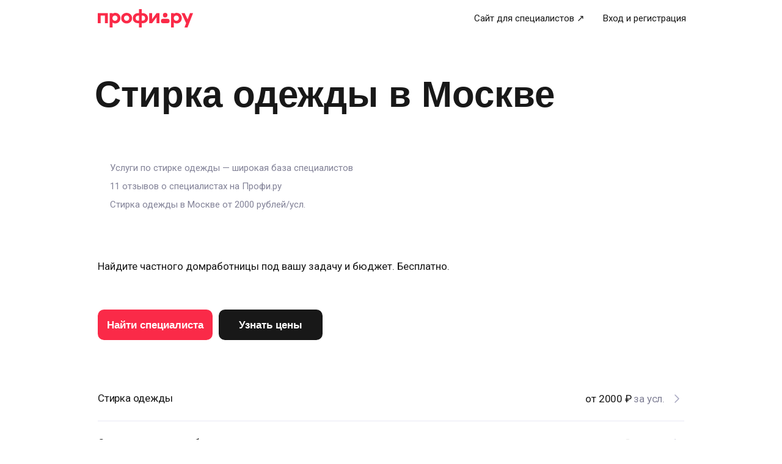

--- FILE ---
content_type: application/javascript; charset=UTF-8
request_url: https://profi.ru/_next/static/chunks/553.1566c2b2a25f4563.js
body_size: 3538
content:
(self.webpackChunk_N_E=self.webpackChunk_N_E||[]).push([[553],{2855:(e,t,s)=>{"use strict";s.d(t,{J:()=>P});var n=s(94344),a=s(30395),r=s.n(a),l=s(22987),o=s(97929),i=s(7564),c=s(7034),d=s(36866),u=s(96325),h=s.n(u),_=s(50612);let p=e=>{let{title:t,content:s,className:n="",openedId:a,onChangeOpened:r}=e;return(0,_.jsxs)("div",{className:n,children:[(0,_.jsx)("div",{className:h().title,children:(0,_.jsx)(c.hE,{size:"xl",children:t})}),(0,_.jsx)("div",{className:h().content,children:s.map(e=>{let{id:t,title:s,text:n}=e;return(0,_.jsx)(d.n,{opened:a===t,title:s,text:n,onChange:e=>r(e?t:null)},t)})})]})};var x=s(53369),g=s(46308),m=s.n(g);let C=n.memo(e=>{let{service:t="Поддержка",headline:s="Возможно, мы уже ответили на ваш вопрос",className:a="",headerClassName:l="",content:o=x.$b,footer:i}=e,{0:d,1:u}=(0,n.useState)(null);return(0,_.jsxs)("div",{className:r()(m().container,a),children:[(0,_.jsxs)("div",{className:r()(m().header,l),children:[t&&(0,_.jsx)(c.EY,{size:"m",className:m().service,color:"disabled",bold:!0,children:t}),s&&(0,_.jsx)(c.hE,{size:"xxl",children:s})]}),(0,_.jsx)("div",{className:m().sections,children:o.map(e=>{let{id:t,title:s,content:n}=e;return(0,_.jsx)(p,{id:t,title:s,content:n,className:m().section,openedId:d,onChangeOpened:u},t)})}),i]})});C.displayName="FAQDesktop";var v=s(63066),j=s(31692),f=s(19061),N=s.n(f);let b=e=>{let{className:t,style:s}=e;return(0,_.jsx)("div",{className:t,style:s,children:(0,_.jsx)(c.y$,{color:"secondary",className:N().spinner})})};var k=s(65175),E=s(90070);let w=(0,n.forwardRef)((e,t)=>{let{chatProps:s,className:a,faqClassName:r,style:l,order:o,hasFAQ:c=!0,isMobile:d,header:u}=e,{hasActiveSession:h,chatEventListener:p}=(0,E._)({hasFAQ:c}),{stage:x,openChat:g,openFAQ:m}=(0,k.q)(s,{hasFAQ:c,hasActiveSession:h});if((0,n.useImperativeHandle)(t,()=>({openChat:g,openFAQ:m}),[g,m]),"loading"===x)return(0,_.jsx)(b,{className:a,style:l});let f=d?i.r:C;return"chat"===x?(0,_.jsxs)(_.Fragment,{children:[u,(0,_.jsx)("div",{className:a,style:l,children:(0,_.jsx)(j.i,{order:o,chatProps:s,container:document.body,chatEventListener:p,isMobile:d})})]}):(0,_.jsx)(f,{className:r,footer:(0,_.jsx)(v.w,{title:"Написать в поддержку",isMobile:d,onClick:g})})});w.displayName="ChatWidgetStage";var y=s(28603),M=s.n(y);let P=(0,n.forwardRef)((e,t)=>{let{uid:s,className:a,faqClassName:i,style:c,order:d,hasFAQ:u=!0,isMobile:h,header:p,chatWidgetRef:x}=e,{chatClient:g,chatProps:m,isLoading:C,isIntercomContainerCreated:v,createIntercomContainer:j}=(0,o.y)({uid:s});return((0,n.useEffect)(()=>{v||j()},[v,j]),!C&&m&&g)?(0,_.jsx)(l.rN,{client:g,children:(0,_.jsx)(w,{ref:null!=t?t:x,chatProps:m,order:d,className:r()(M().container,a),style:c,hasFAQ:u,faqClassName:i,isMobile:h,header:p})}):(0,_.jsx)(b,{className:r()(M().container,a),style:c})});P.displayName="ChatWidget"},4565:(e,t,s)=>{"use strict";s.d(t,{T:()=>I});var n=s(94344),a=s(30395),r=s.n(a),l=s(22987),o=s(31692),i=s(7034),c=s(59105),d=s(33425),u=s.n(d),h=s(50612);let _=e=>{let{onOpenFAQ:t}=e;return(0,h.jsxs)("div",{className:u().header,onClick:t,children:[(0,h.jsx)(i.EY,{size:"s",children:"Возможно, мы уже ответили на ваш вопрос"}),(0,h.jsx)(c.vK,{})]})};var p=s(86113),x=s.n(p);let g=e=>{let{open:t,isMobile:s,onClose:a,children:l}=e;return((0,n.useEffect)(()=>{if(s&&t)return document.body.style.overflow="hidden",()=>{document.body.style.overflow="unset"}},[s,t]),t)?(0,h.jsxs)("div",{className:r()(x().chat,s&&x().mobile),children:[(0,h.jsxs)("div",{className:x().header,children:[(0,h.jsx)(i.EY,{as:"div",bold:!0,size:"l",align:"center",children:"Поддержка"}),s&&(0,h.jsx)(i.$n,{design:"light",size:"m",rounded:!0,className:x().button,onClick:a,children:(0,h.jsx)(c.US,{})})]}),(0,h.jsx)("div",{className:x().content,children:l})]}):null};var m=s(94023),C=s.n(m);let v=e=>{let{count:t,className:s}=e;return(0,h.jsx)("div",{className:r()(C().container,s),children:(0,h.jsx)(i.EY,{color:"white",className:C().count,children:t})})};var j=s(42507),f=s.n(j);let N={arrow:(0,h.jsx)(c.fl,{className:f().iconRotate,color:"light"}),message:(0,h.jsx)(c.pc,{color:"light"})},b=e=>{let{unreadMessageCount:t,icon:s,onClick:n}=e,a=N[s];return(0,h.jsxs)(i.$n,{design:"secondary",size:"l",rounded:!0,className:r()(f().button),onClick:n,children:[a,t>0&&(0,h.jsx)(v,{count:t,className:f().unreadMessageCount})]})};var k=s(7564),E=s(63066),w=s(68065),y=s.n(w);let M=e=>{let{isLoading:t,onOpenChat:s}=e;return(0,h.jsx)(k.r,{className:y().container,footer:(0,h.jsx)(E.w,{title:"Написать в поддержку",className:y().footer,loading:t,isMobile:!0,onClick:s})})},P=(e,t)=>{let s=(0,n.useRef)(null);return(0,n.useEffect)(()=>{if(!e)return;let n=e=>{if(s.current&&e.target){if(window===e.target){null==t||t();return}!document.body.contains(e.target)||s.current===e.target||s.current.contains(e.target)||null==t||t()}};return window.addEventListener("click",n),window.addEventListener("popstate",n),()=>{window.removeEventListener("click",n),window.removeEventListener("popstate",n)}},[e,t]),s};var F=s(65175);let S=e=>{let{chatProps:t,className:s,style:n,isMobile:a,hasFAQ:r,open:l,closeChatPopup:i,toggleChatPopup:c,presetMessageText:d,hasActiveSession:u,chatEventListener:p}=e,{stage:x,openFAQ:m,openChat:C,unreadMessageCount:v}=(0,F.q)(t,{hasFAQ:r,hasActiveSession:u}),j=P(!0,i);return(0,h.jsxs)("div",{ref:j,className:s,style:n,children:[(0,h.jsx)(g,{open:l,isMobile:a,onClose:c,children:"chat"===x?(0,h.jsxs)(h.Fragment,{children:[r?(0,h.jsx)(_,{onOpenFAQ:m}):null,(0,h.jsx)(o.i,{container:j.current,isMobile:a,chatProps:t,chatEventListener:p,presetMessageText:d})]}):(0,h.jsx)(M,{isLoading:"loading"===x,onOpenChat:C})}),(0,h.jsx)(b,{icon:T(l),onClick:c,unreadMessageCount:v})]})};S.displayName="ChatWidgetPopupStage";let T=e=>e?"arrow":"message";var A=s(44605),z=s.n(A),W=s(97929),Q=s(83974),L=s(90070);let R=function(e){let t=arguments.length>1&&void 0!==arguments[1]?arguments[1]:{},{0:s,1:a}=(0,n.useState)(!1),{0:r,1:l}=(0,n.useState)(!1),{0:o,1:i}=(0,n.useState)(""),{0:c,1:d}=(0,n.useState)(),{onClosed:u,onMessageSent:h}=t,_=(0,n.useCallback)(()=>{null==h||h({checkId:c})},[c,h]),{hasActiveSession:p,chatEventListener:x}=(0,L._)({hasFAQ:e.hasFAQ,onMessageSent:_}),g=(0,n.useCallback)(function(){let e=arguments.length>0&&void 0!==arguments[0]?arguments[0]:{};(0,Q.unstable_batchedUpdates)(()=>{a(!0),l(!0),e.presetMesageText&&i(e.presetMesageText),d(e.checkId)})},[]),m=(0,n.useCallback)(()=>l(!0),[]),C=(0,n.useCallback)(()=>{l(!1),null==u||u()},[u]),v=(0,n.useCallback)(()=>{r&&(null==u||u()),l(!r)},[r,u]);return(0,n.useEffect)(()=>{p&&a(!0)},[p]),{visible:s,open:r,hasActiveSession:p,chatEventListener:x,showChatPopup:g,openChatPopup:m,closeChatPopup:C,toggleChatPopup:v,presetMessageText:o}},I=(0,n.forwardRef)((e,t)=>{let{uid:s,isMobile:a,className:o,style:i,hasFAQ:c=!0,onClosed:d,chatPopupRef:u,alwaysVisible:_,onMessageSent:p}=e,{chatClient:x,chatProps:g,isLoading:m,isError:C,isIntercomContainerCreated:v,createIntercomContainer:j}=(0,W.y)({uid:s}),{visible:f,open:N,hasActiveSession:b,chatEventListener:k,showChatPopup:E,closeChatPopup:w,toggleChatPopup:y,presetMessageText:M}=R({hasFAQ:c},{onClosed:d,onMessageSent:p}),P=(0,n.useRef)(y);P.current=y;let F=f||!!_;return((0,n.useImperativeHandle)(null!=t?t:u,()=>({open:e=>E(e)}),[E]),(0,n.useEffect)(()=>{F&&!v&&j()},[F,v,j]),(0,n.useEffect)(()=>{C&&F&&P.current()},[C,F]),F&&!m&&x&&g)?(0,h.jsx)(l.rN,{client:x,children:(0,h.jsx)(S,{open:N,hasActiveSession:b,chatEventListener:k,closeChatPopup:w,toggleChatPopup:y,presetMessageText:M,chatProps:g,className:r()(z().container,a&&z().mobile,o),style:i,isMobile:a,hasFAQ:c})}):null});I.displayName="ChatWidgetPopup"},52318:(e,t,s)=>{"use strict";s.d(t,{w:()=>c});var n=s(94344),a=s(22987),r=s(35296),l=s(97929),o=s(50612);let i=e=>{let{children:t,chatProps:s}=e,{unreadMessageCount:n}=(0,r.P)(s,{enabled:!!s});return t(n)},c=e=>{let{uid:t,children:s}=e,{chatClient:r,chatProps:c,isIntercomContainerCreated:d,existingChatRelValue:u,createIntercomContainer:h}=(0,l.y)({uid:t});return(0,n.useEffect)(()=>{!d&&u&&h()},[d,u,h]),r&&c?(0,o.jsx)(a.rN,{client:r,children:(0,o.jsx)(i,{children:s,chatProps:c})}):null}},60553:(e,t,s)=>{"use strict";s.r(t),s.d(t,{ChatWidget:()=>a.J,ChatWidgetPopup:()=>n.T,UnreadMessageCount:()=>r.w,setCommonRequestHeadersGetter:()=>l.It});var n=s(4565),a=s(2855),r=s(52318),l=s(94179)},68065:e=>{e.exports={container:"ChatFAQ_container__AQp0n",footer:"ChatFAQ_footer__oQpbI"}},33425:e=>{e.exports={header:"ChatHeader_header__hnBSg"}},86113:e=>{e.exports={chat:"ChatPopup_chat__QfMu0",mobile:"ChatPopup_mobile__8iohU",content:"ChatPopup_content__YtuDO",chatFadeInContent:"ChatPopup_chatFadeInContent__5e9Ke",header:"ChatPopup_header__Fo1UP",button:"ChatPopup_button__7lExR"}},19061:e=>{e.exports={spinner:"ChatSpinner_spinner__MHLG7"}},42507:e=>{e.exports={button:"ChatToggle_button__JAFDP",iconRotate:"ChatToggle_iconRotate__v_8Es",tooltip:"ChatToggle_tooltip___FOpN",tooltipContent:"ChatToggle_tooltipContent__HE0pZ",unreadMessageCount:"ChatToggle_unreadMessageCount__HMDEF"}},94023:e=>{e.exports={container:"MessageCount_container__YJAH7",count:"MessageCount_count__MWZWP"}},28603:e=>{e.exports={container:"ChatWidget_container__T8tOi"}},44605:e=>{e.exports={container:"ChatWidgetPopup_container__z1FIK",mobile:"ChatWidgetPopup_mobile__rFzfz"}},96325:e=>{e.exports={title:"SectionDesktop_title__FblDu",content:"SectionDesktop_content__uAq34",heading:"SectionDesktop_heading__8qTkv"}},46308:e=>{e.exports={container:"desktop_container__38Oz1",header:"desktop_header__zWGjT",service:"desktop_service__GFt51",sections:"desktop_sections__4FJTZ",section:"desktop_section__Luiin"}}}]);

--- FILE ---
content_type: application/javascript; charset=UTF-8
request_url: https://profi.ru/_next/static/chunks/8855-4e106d76e5cf32b2.js
body_size: 6927
content:
(self.webpackChunk_N_E=self.webpackChunk_N_E||[]).push([[8855],{32127:(e,t,r)=>{"use strict";r.d(t,{S:()=>n,v:()=>o});let n="prfr",o=["avto","bkjr","dktr","dmstf","itfl","krst","mstr","sprt","treda","vet","vr","raznoe","ruki",n]},78219:(e,t,r)=>{"use strict";r.d(t,{M:()=>h});var n=r(82374),o=r(90893),i=r(94344),l=r(30395),s=r.n(l),c=r(7034),a=r(13817),d=r.n(a);function p(e){return e.split("\n").filter(Boolean).map((e,t)=>i.createElement("p",{key:t,dangerouslySetInnerHTML:{__html:e}}))}var u=r(95319),f=r(55749),b=r.n(f),j=r(50612);let O=["useDangerouslyHtml","expanded","as","bgColor","maxLength","splitParagraphs","omission","expandText","children","link","onClickLink","geoCityId","useCssCollapsing","clampedLines"];function m(e,t){var r=Object.keys(e);if(Object.getOwnPropertySymbols){var n=Object.getOwnPropertySymbols(e);t&&(n=n.filter(function(t){return Object.getOwnPropertyDescriptor(e,t).enumerable})),r.push.apply(r,n)}return r}function _(e){for(var t=1;t<arguments.length;t++){var r=null!=arguments[t]?arguments[t]:{};t%2?m(Object(r),!0).forEach(function(t){(0,n.A)(e,t,r[t])}):Object.getOwnPropertyDescriptors?Object.defineProperties(e,Object.getOwnPropertyDescriptors(r)):m(Object(r)).forEach(function(t){Object.defineProperty(e,t,Object.getOwnPropertyDescriptor(r,t))})}return e}let h=(0,i.forwardRef)((e,t)=>{let{useDangerouslyHtml:r=!1,expanded:n,as:l="div",bgColor:a,maxLength:f=300,splitParagraphs:m=!1,omission:h="...",expandText:y="ещё",children:g,link:v,onClickLink:x,geoCityId:w,useCssCollapsing:P=!1,clampedLines:N="7"}=e,C=(0,o.A)(e,O),{0:k,1:E}=(0,i.useState)(n),D=(0,i.useRef)(null);(0,i.useEffect)(()=>{void 0!==n&&E(n)},[n]),(0,i.useImperativeHandle)(t,()=>D.current),(0,i.useEffect)(()=>{P&&D.current&&E(D.current.scrollHeight<=D.current.offsetHeight)},[P]);let{preview:S}=function(e,t,r){if(e.length<=t)return{preview:null,hiddenContent:e};let n=d()(e,{length:t,separator:" ",omission:r})+" ",o=e.slice(n.length-r.length,e.length);return o.split(" ").length<5?{preview:null,hiddenContent:e}:{preview:n,hiddenContent:o}}(g,f,h),I=e=>{v||(e.preventDefault(),e.stopPropagation(),E(e=>!e))},L=(0,i.useMemo)(()=>m?p(g):g,[m,g]),z=m&&S?function(e){let t=e.lastIndexOf("\n");if(t<1)return e;let r=e.slice(t+1).split(" ");return p(e=t>1&&r.length<5?e:e.substr(0,t))}(S):S;return P?(0,j.jsxs)(c.EY,_(_({as:l,style:{WebkitLineClamp:N},ref:D},C),{},{className:s()(k?b().expanded:b().collapsed,C.className),children:[r?(0,j.jsx)(c.EY,{as:"span",dangerouslySetInnerHTML:{__html:L}}):L,!k&&(0,j.jsx)(c.N_,{to:v?(0,u.fq)(v,w):void 0,style:{"--button-background":a||"var(--ui-bg-primary)"},onClick:x||I,className:b().moreButton,underlined:!0,bold:!0,children:y})]})):k||!S?r?(0,j.jsx)(c.EY,_(_({as:l,ref:D},C),{},{dangerouslySetInnerHTML:{__html:L}})):(0,j.jsx)(c.EY,_(_({as:l,ref:D},C),{},{children:L})):(0,j.jsxs)(c.EY,_(_({as:l,ref:D},C),{},{children:[r?(0,j.jsx)(c.EY,{as:"span",dangerouslySetInnerHTML:{__html:z||""}}):z,(0,j.jsx)(c.N_,{to:(0,u.fq)(v||"",w),onClick:x||I,underlined:!0,bold:!0,children:y})]}))});h.displayName="ExpandableText"},63815:(e,t,r)=>{"use strict";r.d(t,{W:()=>j});var n=r(82374),o=r(90893),i=r(94344),l=r(30395),s=r.n(l),c=r(7034),a=r(39829),d=r.n(a),p=r(50612);let u=["size","status","text","className","circleClassName"];function f(e,t){var r=Object.keys(e);if(Object.getOwnPropertySymbols){var n=Object.getOwnPropertySymbols(e);t&&(n=n.filter(function(t){return Object.getOwnPropertyDescriptor(e,t).enumerable})),r.push.apply(r,n)}return r}function b(e){for(var t=1;t<arguments.length;t++){var r=null!=arguments[t]?arguments[t]:{};t%2?f(Object(r),!0).forEach(function(t){(0,n.A)(e,t,r[t])}):Object.getOwnPropertyDescriptors?Object.defineProperties(e,Object.getOwnPropertyDescriptors(r)):f(Object(r)).forEach(function(t){Object.defineProperty(e,t,Object.getOwnPropertyDescriptor(r,t))})}return e}let j=(0,i.forwardRef)((e,t)=>{let{size:r,status:n,text:i,className:l,circleClassName:a}=e,f=(0,o.A)(e,u),j="ONLINE"===n;return(0,p.jsx)(c.EY,b(b({"data-shmid":"profile_online_status",ref:t,size:r,color:"muted",className:s()(d().root,j&&d().online,l),as:"span"},f),{},{children:j?(0,p.jsxs)(p.Fragment,{children:[(0,p.jsx)("span",{className:s()(d().circle,a)}),"Онлайн"]}):i||"Не в сети"}))});j.displayName="OnlineStatus"},83273:(e,t,r)=>{"use strict";r.d(t,{K:()=>L});var n=r(82374);r(94344);var o=r(30395),i=r.n(o),l=r(7034),s=r(59105),c=r(50612);function a(e,t){var r=Object.keys(e);if(Object.getOwnPropertySymbols){var n=Object.getOwnPropertySymbols(e);t&&(n=n.filter(function(t){return Object.getOwnPropertyDescriptor(e,t).enumerable})),r.push.apply(r,n)}return r}function d(e){for(var t=1;t<arguments.length;t++){var r=null!=arguments[t]?arguments[t]:{};t%2?a(Object(r),!0).forEach(function(t){(0,n.A)(e,t,r[t])}):Object.getOwnPropertyDescriptors?Object.defineProperties(e,Object.getOwnPropertyDescriptors(r)):a(Object(r)).forEach(function(t){Object.defineProperty(e,t,Object.getOwnPropertyDescriptor(r,t))})}return e}function p(e,t){var r=Object.keys(e);if(Object.getOwnPropertySymbols){var n=Object.getOwnPropertySymbols(e);t&&(n=n.filter(function(t){return Object.getOwnPropertyDescriptor(e,t).enumerable})),r.push.apply(r,n)}return r}function u(e){for(var t=1;t<arguments.length;t++){var r=null!=arguments[t]?arguments[t]:{};t%2?p(Object(r),!0).forEach(function(t){(0,n.A)(e,t,r[t])}):Object.getOwnPropertyDescriptors?Object.defineProperties(e,Object.getOwnPropertyDescriptors(r)):p(Object(r)).forEach(function(t){Object.defineProperty(e,t,Object.getOwnPropertyDescriptor(r,t))})}return e}var f=r(60062),b=r.n(f);let j={exam:{color:"disabled",activeColor:"success",Icon:s.T$},certification:{color:"disabled",activeColor:"success",Icon:s.M3},uncertified:{color:"danger",Icon:s.id},intervied:{color:"disabled",activeColor:"success",Icon:s.M3},verified:{color:"disabled",activeColor:"success",Icon:s.M3},unverified:{color:"danger",Icon:s.id},contract:{color:"disabled",activeColor:"success",Icon:s.M3},guarantee:{color:"disabled",activeColor:"success",Icon:s.$U},video:{color:"disabled",Icon:s.VJ},hasTeam:{color:"disabled",Icon:s.n_},suitability:{color:"danger",Icon:s.id},great:{color:"warning",Icon:s.jK},livesNearby:{color:"success",Icon:s.Hj},insurance:{color:"disabled",activeColor:"success",Icon:e=>(0,c.jsx)("svg",d(d({width:"16",height:"16",viewBox:"0 0 16 16",fill:"none",xmlns:"http://www.w3.org/2000/svg"},e),{},{children:(0,c.jsx)("path",{fillRule:"evenodd",clipRule:"evenodd",d:"M7.81.726q.19-.029.38 0c.146.02.283.072.419.123l3.661 1.373c.412.154.774.29 1.053.535a2 2 0 0 1 .546.789c.133.347.132.733.131 1.173v3.28c0 1.885-1.025 3.456-2.133 4.61-1.115 1.162-2.39 1.983-3.066 2.377a1.8 1.8 0 0 1-.521.227 1.4 1.4 0 0 1-.56 0 1.8 1.8 0 0 1-.521-.227c-.675-.394-1.95-1.215-3.066-2.376C3.025 11.455 2 9.884 2 8V4.719c0-.44-.001-.826.13-1.173a2 2 0 0 1 .548-.79c.278-.245.64-.38 1.052-.534L7.42.84c.108-.041.244-.092.39-.113m2.995 5.745a.667.667 0 1 0-.943-.942L7.334 8.057l-.862-.862a.667.667 0 1 0-.943.943l1.333 1.333c.26.26.683.26.943 0z",fill:"currentColor"})}))},reviews:{color:"disabled",Icon:e=>(0,c.jsx)("svg",u(u({width:"16",height:"16",viewBox:"0 0 16 16",fill:"none",xmlns:"http://www.w3.org/2000/svg"},e),{},{children:(0,c.jsx)("path",{fillRule:"evenodd",clipRule:"evenodd",d:"M1.333 8a6.667 6.667 0 1 1 4.16 6.179c-.038-.015-.114-.065-.153-.06l-.122.02-2.391.399c-.273.045-.552.088-.816-.025a1 1 0 0 1-.525-.525c-.113-.264-.07-.542-.024-.815l.398-2.391c.006-.037.03-.099.017-.135l-.056-.14A6.7 6.7 0 0 1 1.333 8m6.46-3.29a.5.5 0 0 1 .413 0c.154.07.23.22.305.362L9.2 6.384l1.542.211c.16.023.338.04.46.161a.44.44 0 0 1 .127.37c-.023.164-.156.277-.272.383l-1.115 1.02.263 1.442c.028.153.063.318-.02.46a.48.48 0 0 1-.334.229c-.17.03-.326-.052-.473-.124L8 9.855l-1.379.68c-.147.073-.302.155-.472.125a.48.48 0 0 1-.334-.228c-.083-.143-.049-.308-.02-.461l.263-1.441-1.116-1.021c-.116-.106-.248-.219-.272-.384a.43.43 0 0 1 .128-.369c.122-.12.298-.138.46-.16l1.541-.212.69-1.312c.074-.142.15-.293.304-.362",fill:"currentColor"})}))}},O=e=>{let{type:t,active:r,className:n,size:o="m"}=e,{Icon:s,color:a}=j[t]||{};if(!s)return null;let{activeColor:d=a}=j[t]||{};return(0,c.jsx)(l.EY,{size:o,color:r?d:a,as:"span",className:i()(b().icon,b()["icon_".concat(t)],n),children:(0,c.jsx)(s,{})})};O.displayName="PinfIcon";var m=r(14591),_=r.n(m);let h=e=>{let{children:t,onClick:r,actionType:n,type:o,className:a,active:d,bold:p,size:u="m"}=e;return n?(0,c.jsxs)(l.N_,{size:u,onClick:r,className:i()(_().label,_().link,d&&_().link_active,a),bold:p,children:[(0,c.jsx)(O,{size:u,active:d,type:o}),(0,c.jsx)("span",{"data-shmid":"profile_pinf",children:t}),"tooltip"===n&&(0,c.jsx)(s.D3,{className:_().icon}),"click"===n&&(0,c.jsx)(s.vK,{className:_().icon})]}):(0,c.jsxs)(l.EY,{size:u,className:i()(_().label,a),bold:p,children:[(0,c.jsx)(O,{size:u,active:d,type:o}),(0,c.jsx)("span",{"data-shmid":"profile_pinf",children:t})]})};h.displayName="PinfLabel";var y=r(90893),g=r(62765),v=r(1728),x=r.n(v);let w=["className"];function P(e,t){var r=Object.keys(e);if(Object.getOwnPropertySymbols){var n=Object.getOwnPropertySymbols(e);t&&(n=n.filter(function(t){return Object.getOwnPropertyDescriptor(e,t).enumerable})),r.push.apply(r,n)}return r}let{Toggler:N,Content:C,useTooltipContext:k}=l.m_;function E(e){let{badge:t,onClick:r,actionType:n,size:o,bold:i}=e,{opened:s}=k(),{description:a,text:d,type:p}=t,u=(null!=a?a:"").replace(/\n/g,"<br />");return(0,c.jsxs)(c.Fragment,{children:[(0,c.jsx)(N,{children:(0,c.jsx)(h,{active:s,actionType:n,onClick:r,type:p,size:o,bold:i,children:d})}),(0,c.jsx)(C,{className:x().tooltip,overlayClassName:x().tooltipOverlay,position:"bottom-center",children:(0,c.jsx)(l.EY,{size:"s",dangerouslySetInnerHTML:{__html:u}})})]})}function D(e){let{className:t}=e,r=(0,y.A)(e,w),o=(0,g.Qf)("(min-width: 1280px)",!1);return(0,c.jsx)(l.m_,{persist:!0,trigger:o?"hover":"click",className:i()(x().inline,t),children:(0,c.jsx)(E,function(e){for(var t=1;t<arguments.length;t++){var r=null!=arguments[t]?arguments[t]:{};t%2?P(Object(r),!0).forEach(function(t){(0,n.A)(e,t,r[t])}):Object.getOwnPropertyDescriptors?Object.defineProperties(e,Object.getOwnPropertyDescriptors(r)):P(Object(r)).forEach(function(t){Object.defineProperty(e,t,Object.getOwnPropertyDescriptor(r,t))})}return e}({},r))})}function S(e,t){var r=Object.keys(e);if(Object.getOwnPropertySymbols){var n=Object.getOwnPropertySymbols(e);t&&(n=n.filter(function(t){return Object.getOwnPropertyDescriptor(e,t).enumerable})),r.push.apply(r,n)}return r}function I(e){for(var t=1;t<arguments.length;t++){var r=null!=arguments[t]?arguments[t]:{};t%2?S(Object(r),!0).forEach(function(t){(0,n.A)(e,t,r[t])}):Object.getOwnPropertyDescriptors?Object.defineProperties(e,Object.getOwnPropertyDescriptors(r)):S(Object(r)).forEach(function(t){Object.defineProperty(e,t,Object.getOwnPropertyDescriptor(r,t))})}return e}let L=e=>{let{badge:t,className:r,openCertificationModal:n,openYoutubeModal:o,openContractModal:i,size:l,bold:s}=e,{type:a,text:d,description:p}=t,u=(e=>"exam"===e&&n?n:"video"===e&&o?o:"contract"===e&&i||"guarantee"===e&&i?i:void 0)(a),f=null;return(u&&(f="click"),p&&(f="tooltip"),p)?(0,c.jsx)(D,I({size:l,badge:t,onClick:u,className:r,bold:s},f?{actionType:f}:{})):(0,c.jsx)(h,I(I({size:l,type:a,onClick:u,className:r,bold:s},f?{actionType:f}:{}),{},{children:d}))};L.displayName="Pinf"},67054:(e,t,r)=>{"use strict";r.d(t,{S:()=>h});var n=r(82374),o=r(90893),i=r(94344),l=r(83273),s=r(7034),c=r(50612);let a=e=>{let{video:t}=e;if(!t)return(0,c.jsx)(s.hE,{children:"Ошибка загрузки видео"});let r=t.startsWith("http")?t:"https://www.youtube.com/embed/".concat(t);return(0,c.jsx)("iframe",{width:"100%",height:"100%",frameBorder:0,allowFullScreen:!0,src:r})};var d=r(54375),p=r.n(d);let u=e=>{let{visible:t,video:r,onClose:n}=e;return(0,i.useEffect)(()=>{if(t)return document.body.style.overflow="hidden",()=>{document.body.style.overflow="unset"}},[t]),(0,c.jsxs)(s.aF,{visible:t,withPadding:!1,closeOnOverlayClick:!0,className:p().modal,onClose:n,children:[(0,c.jsx)(s.aF.CloseButton,{"data-shmid":"profile_modal_close_button",size:"s",design:"transparent"}),(0,c.jsx)("div",{className:p().modalBody,children:(0,c.jsx)(a,{video:r})})]})};var f=r(63611),b=r.n(f);let j=["video","suitabilityHints","badges"];function O(e,t){var r=Object.keys(e);if(Object.getOwnPropertySymbols){var n=Object.getOwnPropertySymbols(e);t&&(n=n.filter(function(t){return Object.getOwnPropertyDescriptor(e,t).enumerable})),r.push.apply(r,n)}return r}function m(e){for(var t=1;t<arguments.length;t++){var r=null!=arguments[t]?arguments[t]:{};t%2?O(Object(r),!0).forEach(function(t){(0,n.A)(e,t,r[t])}):Object.getOwnPropertyDescriptors?Object.defineProperties(e,Object.getOwnPropertyDescriptors(r)):O(Object(r)).forEach(function(t){Object.defineProperty(e,t,Object.getOwnPropertyDescriptor(r,t))})}return e}let _=e=>"unverified"===e||"uncertified"===e,h=e=>{let{video:t,suitabilityHints:r,badges:n}=e,s=(0,o.A)(e,j),a=(0,i.useMemo)(()=>n?[...n.sort((e,t)=>+_(t.type)-+_(e.type)),...t?[{type:"video",text:"Видеообращение"}]:[]]:[],[n,t]),{0:d,1:p}=(0,i.useState)(!1);return(0,c.jsxs)("div",m(m({},s),{},{children:[null==r?void 0:r.map(e=>{let{type:t,text:r}=e;return(0,c.jsx)(l.K,{badge:{type:"suitability",text:r},className:b().item,openYoutubeModal:()=>p(!0)},t)}),a.map(e=>(0,c.jsx)(l.K,{badge:e,openYoutubeModal:()=>p(!0),className:b().item},e.type)),(0,c.jsx)(u,{visible:d,video:null!=t?t:null,onClose:()=>p(!1)})]}))}},34752:(e,t,r)=>{"use strict";r.d(t,{x:()=>u});var n=r(94344),o=r(30395),i=r.n(o),l=r(5644),s=r.n(l),c=r(53005),a=r(7034),d=r(50612);let p=e=>{let{values:t,direction:r="horizontal",numberOfLinesForPreview:o,textClassName:l,isMobile:p}=e;return t.map((e,t)=>{let{values:u,additional:f}=e;return(0,d.jsxs)(n.Fragment,{children:[(0,d.jsx)(a.EY,{"data-shmid":"profile_geo_line_text",as:"div",children:(o?u.slice(0,o):u).map((e,t)=>(0,d.jsxs)("div",{className:"vertical"!==r?s().inline:"",children:[(0,d.jsx)(c.C,{size:p?"m":"l",value:e,className:i()(s().geoValue,l)}),t!==u.length-1&&", "]},t))}),f&&(0,d.jsx)(a.EY,{color:"muted",size:"m",children:f})]},t)})},u=e=>{let{geo:t,className:r="",titleClassName:o="",textClassName:l="",direction:c,isMobile:u,onShowAll:f}=e,{0:b,1:j}=(0,n.useState)(!1);return(0,d.jsx)("div",{className:s().wrapper,children:(t||[]).map(e=>{var t;let{title:n,values:O}=e,m=p({values:O,direction:c,isMobile:u,textClassName:l}),_=p({values:O,direction:c,numberOfLinesForPreview:5,textClassName:l,isMobile:u});return(0,d.jsxs)("div",{className:i()(r,s().block,!b&&!u&&s().flex),children:[(0,d.jsx)(a.EY,{"data-shmid":"profile_geo_title",bold:!0,size:u?"m":"l",as:"div",className:i()(s().title,o),children:n}),(0,d.jsx)("div",{children:((null===(t=O[0])||void 0===t?void 0:t.values)||[]).length>5?(0,d.jsx)(a.Wd,{linkShmid:"geo_watch_all",preview:_,content:m,moreButtonText:"Посмотреть все",onChange:()=>{null==f||f(),j(!0)}}):m})]},n)})})}},53005:(e,t,r)=>{"use strict";r.d(t,{C:()=>i}),r(94344);var n=r(78156),o=r(50612);let i=e=>{let{value:t,className:r,size:i="l"}=e;if("ProfileGeoValueMetro"===t.type){let{geoplace:{lines:e}}=t,l=e&&e.length?e.map(e=>{let{color:t}=e;return t}):[];return(0,o.jsx)(n.r,{"data-shmid":"profile_geo_value_station",size:i,className:r,lines:l,name:t.text})}return(0,o.jsxs)("span",{children:[" ",t.text," "]})}},14345:(e,t,r)=>{"use strict";r.d(t,{w:()=>y});var n=r(82374),o=r(90893),i=r(94344),l=r(30395),s=r.n(l),c=r(7034),a=r(59105),d=r(50612);function p(e,t){var r=Object.keys(e);if(Object.getOwnPropertySymbols){var n=Object.getOwnPropertySymbols(e);t&&(n=n.filter(function(t){return Object.getOwnPropertyDescriptor(e,t).enumerable})),r.push.apply(r,n)}return r}function u(e){for(var t=1;t<arguments.length;t++){var r=null!=arguments[t]?arguments[t]:{};t%2?p(Object(r),!0).forEach(function(t){(0,n.A)(e,t,r[t])}):Object.getOwnPropertyDescriptors?Object.defineProperties(e,Object.getOwnPropertyDescriptors(r)):p(Object(r)).forEach(function(t){Object.defineProperty(e,t,Object.getOwnPropertyDescriptor(r,t))})}return e}let f=(0,i.forwardRef)((e,t)=>(0,d.jsx)("svg",u(u({width:"1em",height:"1em",viewBox:"0 0 24 23",fill:"none",xmlns:"http://www.w3.org/2000/svg",ref:t},e),{},{children:(0,d.jsx)("path",{d:"M13.039 2.63884C12.8853 2.1965 12.4683 1.9 12 1.9C11.5317 1.9 11.1147 2.1965 10.961 2.63884L8.97872 8.34156L2.94255 8.46457C2.47435 8.47411 2.06351 8.77904 1.9188 9.22442C1.77409 9.6698 1.92722 10.158 2.3004 10.4409L7.11146 14.0884L5.36317 19.8671C5.22756 20.3154 5.39061 20.8003 5.76948 21.0756C6.14834 21.3508 6.65994 21.3561 7.04434 21.0886L12 17.6401L16.9557 21.0886C17.3401 21.3561 17.8517 21.3508 18.2305 21.0756C18.6094 20.8003 18.7724 20.3154 18.6368 19.8671L16.8885 14.0884L21.6996 10.4409C22.0728 10.158 22.2259 9.6698 22.0812 9.22442C21.9365 8.77904 21.5257 8.47411 21.0574 8.46457L15.0213 8.34156L13.039 2.63884Z",stroke:"currentColor",strokeWidth:"2.2",strokeLinejoin:"round"})})));f.displayName="GreatIcon";var b=r(62765),j=r(66043),O=r.n(j);let m=["rank","reviewsCount","trustBadges","size","className","itemClassName","rowClassName","onReviewsClick","fullURL","target","hasReviewsIcon"];function _(e,t){var r=Object.keys(e);if(Object.getOwnPropertySymbols){var n=Object.getOwnPropertySymbols(e);t&&(n=n.filter(function(t){return Object.getOwnPropertyDescriptor(e,t).enumerable})),r.push.apply(r,n)}return r}function h(e){for(var t=1;t<arguments.length;t++){var r=null!=arguments[t]?arguments[t]:{};t%2?_(Object(r),!0).forEach(function(t){(0,n.A)(e,t,r[t])}):Object.getOwnPropertyDescriptors?Object.defineProperties(e,Object.getOwnPropertyDescriptors(r)):_(Object(r)).forEach(function(t){Object.defineProperty(e,t,Object.getOwnPropertyDescriptor(r,t))})}return e}let y=(0,i.forwardRef)((e,t)=>{let{rank:r,reviewsCount:n,trustBadges:i,size:l,className:p,itemClassName:u,rowClassName:j,onReviewsClick:_,fullURL:y,target:g,hasReviewsIcon:v=!0}=e,x=(0,o.A)(e,m),w=s()(O().item,u),P=s()(O().row,j),N=(0,d.jsxs)(d.Fragment,{children:[v&&(0,d.jsx)(a.gL,{className:O().icon}),n?(0,d.jsxs)(d.Fragment,{children:[n,"\xa0",(0,b.LS)(n,"отзыв","отзыва","отзывов")]}):"Нет отзывов"]});return(0,d.jsxs)(c.EY,h(h({ref:t,size:l,as:"div",className:s()(O().indicators,O()["indicators_size-".concat(l)],p)},x),{},{children:[(0,d.jsxs)("div",{className:P,children:[!!r&&(0,d.jsxs)("span",{className:w,"data-shmid":"profileIndicators_ratingBlock",children:[(0,d.jsx)(f,{className:O().icon}),r]}),_?(0,d.jsx)(c.N_,h(h({},y?{to:y}:{}),{},{target:g,onClick:_,className:w,"data-shmid":"profileIndicators_reviews_link",children:N})):(0,d.jsx)("span",{className:w,children:N})]}),!!(null!=i&&i.length)&&(0,d.jsx)("div",{className:P,children:i.map(e=>{let{type:t,text:r}=e;return(0,d.jsxs)("span",{className:w,children:["great"===t&&(0,d.jsx)(a.jK,{"data-shmid":"profileIndicators_great_badge",className:s()(O().icon,b.dH.common["color-warning"])}),r]},t)})})]}))});y.displayName="ProfileIndicators"},78156:(e,t,r)=>{"use strict";r.d(t,{r:()=>O});var n=r(82374),o=r(90893),i=r(94344),l=r(30395),s=r.n(l),c=r(7034),a=r(44949),d=r.n(a),p=r(50612);let u=["as","lines","name","className","size"];function f(e,t){var r=Object.keys(e);if(Object.getOwnPropertySymbols){var n=Object.getOwnPropertySymbols(e);t&&(n=n.filter(function(t){return Object.getOwnPropertyDescriptor(e,t).enumerable})),r.push.apply(r,n)}return r}function b(e){for(var t=1;t<arguments.length;t++){var r=null!=arguments[t]?arguments[t]:{};t%2?f(Object(r),!0).forEach(function(t){(0,n.A)(e,t,r[t])}):Object.getOwnPropertyDescriptors?Object.defineProperties(e,Object.getOwnPropertyDescriptors(r)):f(Object(r)).forEach(function(t){Object.defineProperty(e,t,Object.getOwnPropertyDescriptor(r,t))})}return e}let j=e=>{let{lines:t}=e;if(!(null!=t&&t.length))return null;let r=Math.ceil(12/t.length);return(0,p.jsx)("span",{className:d().circle,children:t.map((e,t)=>(0,p.jsx)("span",{className:d().line,style:{width:"".concat(r,"px"),background:"#".concat(e)}},"".concat(e,"_").concat(t)))})},O=(0,i.forwardRef)((e,t)=>{let{as:r="span",lines:n,name:i,className:l,size:a}=e,f=(0,o.A)(e,u);return(0,p.jsxs)(c.EY,b(b({as:r,ref:t,className:s()(d().station,(null==n?void 0:n.length)&&d()["station_with-icon"],l),size:a},f),{},{children:[(0,p.jsx)(j,{lines:n}),i]}))});O.displayName="Station"},5644:e=>{e.exports={inline:"profileGeo_inline__CgXcZ",value:"profileGeo_value__BngZz",title:"profileGeo_title__WVtp_",block:"profileGeo_block__zP_Cm",geoValue:"profileGeo_geoValue__Jf5se",flex:"profileGeo_flex__tp2Gc"}},55749:e=>{e.exports={moreButton:"ExpandableText_moreButton__iFDKX",expanded:"ExpandableText_expanded__sanKt",collapsed:"ExpandableText_collapsed__flKLj"}},39829:e=>{e.exports={root:"OnlineStatus_root__RYNl_",online:"OnlineStatus_online__EOQTe",circle:"OnlineStatus_circle__4o3Va"}},60062:e=>{e.exports={icon:"PinfIcon_icon__Awcjs",icon_video:"PinfIcon_icon_video___RoYG"}},14591:e=>{e.exports={label:"PinfLabel_label__nIsNU",link:"PinfLabel_link___Q6AH",link_active:"PinfLabel_link_active__0Siek",icon:"PinfLabel_icon__Xz_aN"}},1728:e=>{e.exports={inline:"PinfTooltip_inline__3xZL9",tooltip:"PinfTooltip_tooltip__VxdrN",tooltipOverlay:"PinfTooltip_tooltipOverlay__3ZRG5"}},63611:e=>{e.exports={item:"ProfileBadges_item__V7ThQ"}},54375:e=>{e.exports={modal:"VideoModal_modal__oIP_1",modalBody:"VideoModal_modalBody__Qvfl1"}},66043:e=>{e.exports={indicators:"ProfileIndicators_indicators__p_MAY","indicators_size-l":"ProfileIndicators_indicators_size-l__nYm6W","indicators_size-xl":"ProfileIndicators_indicators_size-xl__Ab4eL",icon:"ProfileIndicators_icon__E_7_q",item:"ProfileIndicators_item__kgxN4",row:"ProfileIndicators_row__BZhKm"}},44949:e=>{e.exports={station:"Station_station__OiJD_","station_with-icon":"Station_station_with-icon___EyBl",circle:"Station_circle__HdOCJ",line:"Station_line__Q7UDA"}}}]);

--- FILE ---
content_type: application/javascript; charset=UTF-8
request_url: https://profi.ru/_next/static/chunks/4724-af3b442ad2c9f262.js
body_size: 2891
content:
(self.webpackChunk_N_E=self.webpackChunk_N_E||[]).push([[4724],{92991:(t,r,e)=>{var n="__lodash_hash_undefined__",o=/^\[object .+?Constructor\]$/,a="object"==typeof e.g&&e.g&&e.g.Object===Object&&e.g,u="object"==typeof self&&self&&self.Object===Object&&self,i=a||u||Function("return this")();function c(t,r){return!!(t?t.length:0)&&function(t,r,e){if(r!=r)return function(t,r,e,n){for(var o=t.length,a=-1;++a<o;)if(r(t[a],a,t))return a;return -1}(t,f,0);for(var n=-1,o=t.length;++n<o;)if(t[n]===r)return n;return -1}(t,r,0)>-1}function l(t,r,e){for(var n=-1,o=t?t.length:0;++n<o;)if(e(r,t[n]))return!0;return!1}function f(t){return t!=t}function s(t,r){return t.has(r)}var p=Array.prototype,h=Function.prototype,_=Object.prototype,y=i["__core-js_shared__"],d=function(){var t=/[^.]+$/.exec(y&&y.keys&&y.keys.IE_PROTO||"");return t?"Symbol(src)_1."+t:""}(),v=h.toString,g=_.hasOwnProperty,b=_.toString,m=RegExp("^"+v.call(g).replace(/[\\^$.*+?()[\]{}|]/g,"\\$&").replace(/hasOwnProperty|(function).*?(?=\\\()| for .+?(?=\\\])/g,"$1.*?")+"$"),j=i.Symbol,O=_.propertyIsEnumerable,E=p.splice,w=j?j.isConcatSpreadable:void 0,k=Math.max,A=$(i,"Map"),C=$(Object,"create");function S(t){var r=-1,e=t?t.length:0;for(this.clear();++r<e;){var n=t[r];this.set(n[0],n[1])}}function F(t){var r=-1,e=t?t.length:0;for(this.clear();++r<e;){var n=t[r];this.set(n[0],n[1])}}function P(t){var r=-1,e=t?t.length:0;for(this.clear();++r<e;){var n=t[r];this.set(n[0],n[1])}}function R(t){var r=-1,e=t?t.length:0;for(this.__data__=new P;++r<e;)this.add(t[r])}function x(t,r){for(var e,n=t.length;n--;)if((e=t[n][0])===r||e!=e&&r!=r)return n;return -1}function B(t,r){var e,n=t.__data__;return("string"==(e=typeof r)||"number"==e||"symbol"==e||"boolean"==e?"__proto__"!==r:null===r)?n["string"==typeof r?"string":"hash"]:n.map}function $(t,r){var e=null==t?void 0:t[r];return!(!U(e)||d&&d in e)&&(I(e)||function(t){var r=!1;if(null!=t&&"function"!=typeof t.toString)try{r=!!(t+"")}catch(t){}return r}(e)?m:o).test(function(t){if(null!=t){try{return v.call(t)}catch(t){}try{return t+""}catch(t){}}return""}(e))?e:void 0}function D(t){return M(t)||N(t)&&g.call(t,"callee")&&(!O.call(t,"callee")||"[object Arguments]"==b.call(t))||!!(w&&t&&t[w])}S.prototype.clear=function(){this.__data__=C?C(null):{}},S.prototype.delete=function(t){return this.has(t)&&delete this.__data__[t]},S.prototype.get=function(t){var r=this.__data__;if(C){var e=r[t];return e===n?void 0:e}return g.call(r,t)?r[t]:void 0},S.prototype.has=function(t){var r=this.__data__;return C?void 0!==r[t]:g.call(r,t)},S.prototype.set=function(t,r){return this.__data__[t]=C&&void 0===r?n:r,this},F.prototype.clear=function(){this.__data__=[]},F.prototype.delete=function(t){var r=this.__data__,e=x(r,t);return!(e<0)&&(e==r.length-1?r.pop():E.call(r,e,1),!0)},F.prototype.get=function(t){var r=this.__data__,e=x(r,t);return e<0?void 0:r[e][1]},F.prototype.has=function(t){return x(this.__data__,t)>-1},F.prototype.set=function(t,r){var e=this.__data__,n=x(e,t);return n<0?e.push([t,r]):e[n][1]=r,this},P.prototype.clear=function(){this.__data__={hash:new S,map:new(A||F),string:new S}},P.prototype.delete=function(t){return B(this,t).delete(t)},P.prototype.get=function(t){return B(this,t).get(t)},P.prototype.has=function(t){return B(this,t).has(t)},P.prototype.set=function(t,r){return B(this,t).set(t,r),this},R.prototype.add=R.prototype.push=function(t){return this.__data__.set(t,n),this},R.prototype.has=function(t){return this.__data__.has(t)};var K=function(t,r){return r=k(void 0===r?t.length-1:r,0),function(){for(var e=arguments,n=-1,o=k(e.length-r,0),a=Array(o);++n<o;)a[n]=e[r+n];n=-1;for(var u=Array(r+1);++n<r;)u[n]=e[n];return u[r]=a,function(t,r,e){switch(e.length){case 0:return t.call(r);case 1:return t.call(r,e[0]);case 2:return t.call(r,e[0],e[1]);case 3:return t.call(r,e[0],e[1],e[2])}return t.apply(r,e)}(t,this,u)}}(function(t,r){var e,n=(e=r?r.length:0)?r[e-1]:void 0;return N(n)&&(n=void 0),N(t)?function(t,r,e,n){var o=-1,a=c,u=!0,i=t.length,f=[],p=r.length;if(!i)return f;e&&(r=function(t,r){for(var e=-1,n=t?t.length:0,o=Array(n);++e<n;)o[e]=r(t[e],e,t);return o}(r,function(t){return e(t)})),n?(a=l,u=!1):r.length>=200&&(a=s,u=!1,r=new R(r));t:for(;++o<i;){var h=t[o],_=e?e(h):h;if(h=n||0!==h?h:0,u&&_==_){for(var y=p;y--;)if(r[y]===_)continue t;f.push(h)}else a(r,_,n)||f.push(h)}return f}(t,function t(r,e,n,o,a){var u=-1,i=r.length;for(n||(n=D),a||(a=[]);++u<i;){var c=r[u];e>0&&n(c)?e>1?t(c,e-1,n,o,a):function(t,r){for(var e=-1,n=r.length,o=t.length;++e<n;)t[o+e]=r[e];return t}(a,c):o||(a[a.length]=c)}return a}(r,1,N,!0),void 0,n):[]}),M=Array.isArray;function N(t){var r,e;return!!t&&"object"==typeof t&&null!=(r=t)&&"number"==typeof(e=r.length)&&e>-1&&e%1==0&&e<=0x1fffffffffffff&&!I(r)}function I(t){var r=U(t)?b.call(t):"";return"[object Function]"==r||"[object GeneratorFunction]"==r}function U(t){var r=typeof t;return!!t&&("object"==r||"function"==r)}t.exports=K},39847:(t,r,e)=>{var n=e(34479),o=e(91292)(function(t,r,e,o){n(t,r,e,o)});t.exports=o},95200:function(t,r,e){!function(t,r){"use strict";var e=function(t){if(t&&t.__esModule)return t;var r=Object.create(null);return t&&Object.keys(t).forEach(function(e){if("default"!==e){var n=Object.getOwnPropertyDescriptor(t,e);Object.defineProperty(r,e,n.get?n:{enumerable:!0,get:function(){return t[e]}})}}),r.default=t,Object.freeze(r)}(r);function n(t,r){return(n=Object.setPrototypeOf||function(t,r){return t.__proto__=r,t})(t,r)}var o={error:null},a=function(t){function r(){for(var r,e=arguments.length,n=Array(e),a=0;a<e;a++)n[a]=arguments[a];return(r=t.call.apply(t,[this].concat(n))||this).state=o,r.resetErrorBoundary=function(){for(var t,e=arguments.length,n=Array(e),o=0;o<e;o++)n[o]=arguments[o];null==r.props.onReset||(t=r.props).onReset.apply(t,n),r.reset()},r}r.prototype=Object.create(t.prototype),r.prototype.constructor=r,n(r,t),r.getDerivedStateFromError=function(t){return{error:t}};var a=r.prototype;return a.reset=function(){this.setState(o)},a.componentDidCatch=function(t,r){var e,n;null==(e=(n=this.props).onError)||e.call(n,t,r)},a.componentDidUpdate=function(t,r){var e,n,o,a,u=this.state.error,i=this.props.resetKeys;null!==u&&null!==r.error&&(void 0===(e=t.resetKeys)&&(e=[]),void 0===(n=i)&&(n=[]),e.length!==n.length||e.some(function(t,r){return!Object.is(t,n[r])}))&&(null==(o=(a=this.props).onResetKeysChange)||o.call(a,t.resetKeys,i),this.reset())},a.render=function(){var t=this.state.error,r=this.props,n=r.fallbackRender,o=r.FallbackComponent,a=r.fallback;if(null!==t){var u={error:t,resetErrorBoundary:this.resetErrorBoundary};if(e.isValidElement(a))return a;if("function"==typeof n)return n(u);if(o)return e.createElement(o,u);throw Error("react-error-boundary requires either a fallback, fallbackRender, or FallbackComponent prop")}return this.props.children},r}(e.Component);t.ErrorBoundary=a,t.useErrorHandler=function(t){var r=e.useState(null),n=r[0],o=r[1];if(null!=t)throw t;if(null!=n)throw n;return o},t.withErrorBoundary=function(t,r){var n=function(n){return e.createElement(a,r,e.createElement(t,n))},o=t.displayName||t.name||"Unknown";return n.displayName="withErrorBoundary("+o+")",n},Object.defineProperty(t,"__esModule",{value:!0})}(r,e(94344))}}]);

--- FILE ---
content_type: application/javascript; charset=UTF-8
request_url: https://profi.ru/_next/static/chunks/3154-8c0522e7042213d6.js
body_size: 4118
content:
(self.webpackChunk_N_E=self.webpackChunk_N_E||[]).push([[3154],{51809:(e,i,l)=>{"use strict";l.d(i,{DS:()=>o,FH:()=>_,H6:()=>r,HW:()=>c,MK:()=>a,OB:()=>d,Vj:()=>m,Vv:()=>t,fW:()=>n,jr:()=>s,tN:()=>h,ym:()=>u});let a="\xa0",s="—",t="3".concat(a,"700").concat(a,"000"),n="3,7".concat(a,"миллионов"),r="21".concat(a,"000"),o="21".concat(a,"тысяче"),c="9".concat(a,"000").concat(a,"000"),d="1000";"1".concat(a,"000").concat(a,"000");let m="28".concat(a,"тысяч"),u="60+".concat(a,"тыс.").concat(a,"оценок"),h="4.8",_={artist:"артистов",autoinstructor:"автоинструкторов",krasota:"мастеров красоты",remont:"мастеров по ремонту",repetitor:"репетиторов",sport:"спортивных тренеров"}},38572:(e,i,l)=>{"use strict";l.d(i,{$:()=>d}),l(94344);var a=l(30395),s=l.n(a),t=l(7034),n=l(27906),r=l(63021),o=l.n(r),c=l(50612);function d(e){let{mediaFiles:i,viewedFiles:l,areaClassName:a,className:r,fileContainerClassName:d,fileClassName:m,thumbnailClassName:u,imageClassName:h,showAuthor:_,noVideoIcon:b,onMediaFileClick:j,offset:p,lazy:y,arrowButtonProps:g,arrowButtonLeftClassName:w,arrowButtonClassRightName:v,onAuthorConversionClick:x,geoCityId:f,limit:C}=e,k=C?i.slice(0,C):i;return(0,c.jsx)(t.Ap,{arrowBackground:"transparent",arrowButton:g||{design:"link",size:"l",rounded:!1},arrowLeftClassName:s()(w,o().arrowLeft),arrowRightClassName:s()(v,o().arrowRight),offset:p||4,areaClassName:a,scrollable:!0,className:r,children:k.map((e,a)=>(0,c.jsxs)(t.Ap.Item,{"data-shmid":"preview_media_file_".concat(a),className:s()(o().thumbnail,u,{[o()["thumbnail-viewed"]||""]:null==l?void 0:l.includes(a)}),children:[C&&i.length>C&&a===k.length-1&&(0,c.jsx)("div",{className:o().mask,onClick:()=>j(a),children:(0,c.jsxs)(t.EY,{className:o()["mask-text"],color:"white",size:"xxl",bold:!0,children:["+",i.length-C+1]})}),(0,c.jsx)(n.j,{mediaFile:e,onClick:()=>j(a),lazy:y,className:m,imageContainerClassName:d,imageClassName:h,showAuthor:_,noVideoIcon:b,showMicrodata:!0,onAuthorConversionClick:x,geoCityId:f})]},"".concat(e.src,"_").concat(a)))})}},14952:(e,i,l)=>{"use strict";l.d(i,{Z:()=>E});var a=l(82374),s=l(90893),t=l(94344),n=l(7034),r=l(30395),o=l.n(r),c=l(27906),d=l(10547),m=l.n(d),u=l(50612);function h(e){let{mediaFiles:i,mediaFilesLength:l,onMediaFileClick:a,onMoreMediaFilesFetch:s,lazy:r,className:d,showMicrodata:h,geoCityId:_}=e,{0:b,1:j}=(0,t.useState)(!1),p=async()=>{j(!0),await (null==s?void 0:s()),j(!1)};return(0,u.jsxs)("div",{className:o()(m().row,d),children:[i.map((e,i)=>(0,u.jsx)("div",{className:m().item,children:(0,u.jsx)(c.j,{mediaFile:e,onClick:()=>a(i),"data-shmid":"GalleryPreview_".concat(i),lazy:r,showMicrodata:h,geoCityId:_})},"".concat(e.src,"_").concat(i))),!!l&&l>i.length&&!!s&&(0,u.jsx)(n.$n,{loading:b,onClick:p,block:!0,design:"light",className:m().loadMoreButton,children:"Показать больше фотографий"})]})}var _=l(62765),b=l(93725),j=l.n(b);function p(e){let{className:i,name:l,description:a,tags:s,mediaFiles:t,onMediaFileClick:r,showMicrodata:o,geoCityId:c}=e;return(0,u.jsxs)("div",{className:i,"data-shmid":"GalleryAlbum",children:[(0,u.jsx)(n.EY,{className:j().header,size:"l",bold:!0,children:"Альбом"}),(0,u.jsxs)("div",{className:j().body,children:[(0,u.jsx)(n.hE,{size:"xl",children:(0,_.ZH)(l)}),a&&(0,u.jsx)(n.EY,{children:a}),!!(null!=s&&s.length)&&(0,u.jsx)(n.EY,{size:"s",color:"muted",children:s.map(_.ZH).join("\xa0∙\xa0")}),null!=t&&t.length?(0,u.jsx)(h,{className:j().mediaFiles,mediaFiles:t,onMediaFileClick:r,showMicrodata:o,geoCityId:c}):(0,u.jsx)(n.y$,{className:j().spinner,size:"xxl"})]})]})}p.displayName="Gallery.Album";var y=l(33228),g=l(80883),w=l.n(g);let v=["album","imageClassName","lazy","onClick"];function x(e,i){var l=Object.keys(e);if(Object.getOwnPropertySymbols){var a=Object.getOwnPropertySymbols(e);i&&(a=a.filter(function(i){return Object.getOwnPropertyDescriptor(e,i).enumerable})),l.push.apply(l,a)}return l}function f(e){for(var i=1;i<arguments.length;i++){var l=null!=arguments[i]?arguments[i]:{};i%2?x(Object(l),!0).forEach(function(i){(0,a.A)(e,i,l[i])}):Object.getOwnPropertyDescriptors?Object.defineProperties(e,Object.getOwnPropertyDescriptors(l)):x(Object(l)).forEach(function(i){Object.defineProperty(e,i,Object.getOwnPropertyDescriptor(l,i))})}return e}function C(e){let{album:i,imageClassName:l,lazy:a,onClick:t}=e,r=(0,s.A)(e,v),{previewSrc:c,name:d,filesCount:m}=i,h=e=>{e.nativeEvent.stopImmediatePropagation(),null==t||t()};return(0,u.jsxs)("div",f(f({},r),{},{children:[(0,u.jsx)(n.N_,{block:!0,onClick:h,children:(0,u.jsx)("div",{className:w().imageContainer,children:c?(0,u.jsx)(n._V,{src:c,fit:"cover",className:o()(w().image,l),lazy:a}):(0,u.jsx)("div",{className:o()(w().image,w().placeholder,l)})})}),(0,u.jsx)(n.N_,{size:"m",bold:!0,onClick:h,children:(0,_.ZH)(d)}),(0,u.jsxs)(n.EY,{size:"m",color:"disabled",children:[m," ",(0,_.LS)(m,"фотография","фотографии","фотографий")]})]}))}var k=l(34081),F=l.n(k);function O(e){let{className:i,listClassName:l,albums:a,onAlbumClick:s,lazy:r}=e,c=(0,_.zb)("mobile"),{0:d,1:m}=(0,t.useState)(a.length<=4),h=d?a:a.slice(0,4);return(0,t.useEffect)(()=>{c&&m(c)},[c]),(0,u.jsxs)("div",{className:i,children:[(0,u.jsx)("div",{className:o()(F().albumsList,l),children:h.map((e,i)=>(0,u.jsx)(C,{album:e,onClick:()=>s(i),className:F().albumsItem,"data-shmid":"GalleryAlbumPreview_".concat(i),lazy:r},e.id))}),!d&&!c&&(0,u.jsx)(n.$n,{onClick:e=>{e.nativeEvent.stopImmediatePropagation(),m(!0)},block:!0,design:"light",children:"Показать все альбомы"})]})}var N=l(93333),M=l.n(N);let z=["autoplayVideo","onClose","albums","mediaFilesLength","opened","onAlbumMediaFilesFetch","onMoreMediaFilesFetch","onNext","onBack","onGalleryOpen","onImageOpen","showInfo","showMicrodata","getCustomDescription","geoCityId","showModalWithPreview"];function P(e,i){var l=Object.keys(e);if(Object.getOwnPropertySymbols){var a=Object.getOwnPropertySymbols(e);i&&(a=a.filter(function(i){return Object.getOwnPropertyDescriptor(e,i).enumerable})),l.push.apply(l,a)}return l}function A(e){for(var i=1;i<arguments.length;i++){var l=null!=arguments[i]?arguments[i]:{};i%2?P(Object(l),!0).forEach(function(i){(0,a.A)(e,i,l[i])}):Object.getOwnPropertyDescriptors?Object.defineProperties(e,Object.getOwnPropertyDescriptors(l)):P(Object(l)).forEach(function(i){Object.defineProperty(e,i,Object.getOwnPropertyDescriptor(l,i))})}return e}function E(e){let{autoplayVideo:i,onClose:l,albums:a,mediaFilesLength:r,opened:o,onAlbumMediaFilesFetch:c,onMoreMediaFilesFetch:d,onNext:m,onBack:b,onGalleryOpen:j,onImageOpen:g,showInfo:w,showMicrodata:v,getCustomDescription:x,geoCityId:f,showModalWithPreview:C=!0}=e,k=(0,s.A)(e,z),F=(0,_.zb)("mobile"),{0:N,1:P}=(0,t.useState)(!1),[E,L]=(0,_.ic)({value:k.currentAlbum,defaultValue:-1}),{0:S,1:G}=(0,t.useState)({}),I=null==a?void 0:a[E],[B,D]=(0,_.ic)({value:k.currentMediaFile,defaultValue:-1}),Y=(0,t.useMemo)(()=>-1!==E?S[E]||[]:k.mediaFiles,[S,E,k.mediaFiles]),T=(0,t.useCallback)(e=>{L(e),P(!0)},[L]),V=(0,t.useCallback)(e=>{D(e)},[D]),W=(0,t.useCallback)(()=>{L(-1),P(!1)},[L]),H=(0,t.useCallback)(()=>{L(-1),P(!1),l()},[L,l]),R=(0,t.useCallback)(()=>{void 0!==k.currentMediaFile?l():D(-1)},[l,k.currentMediaFile,D]);return(0,t.useEffect)(function(){I&&c&&!S[E]&&c({id:+I.id}).then(e=>G(i=>A(A({},i),{},{[E]:e})))},[I,E,S,c]),(0,t.useEffect)(function(){function e(e){if(e.keyCode===_.Lb.ok&&-1===B)return N?W():l()}return window.addEventListener("keydown",e),()=>{window.removeEventListener("keydown",e)}},[W,l,N,B]),(0,t.useEffect)(()=>{B>-1&&(null==j||j(B,Y.length))},[B]),(0,u.jsxs)(u.Fragment,{children:[C&&(o||I)&&(0,u.jsxs)(n.aF,{className:M().modal,withPadding:!1,fullscreen:F,swipeDownToClose:F,onClose:H,onClickBack:W,withOverlay:-1===B,closeOnOverlayClick:-1===B,"data-shmid":"GalleryModal",visible:!0,children:[N&&(0,u.jsx)(n.aF.BackButton,{size:"s",withHoverAnimation:!1,"data-shmid":"GalleryBackButton"}),(0,u.jsx)(n.aF.CloseButton,{size:"s",withHoverAnimation:!1,"data-shmid":"GalleryCloseButton"}),I?(0,u.jsx)(p,A(A({},I),{},{mediaFiles:Y,showMicrodata:v,onMediaFileClick:e=>D(e),geoCityId:f})):(0,u.jsxs)(u.Fragment,{children:[(0,u.jsx)(n.EY,{className:M().header,size:"l",bold:!0,children:"Фотографии"}),(0,u.jsxs)("div",{className:M().body,children:[!!(null!=a&&a.length)&&(0,u.jsxs)(u.Fragment,{children:[(0,u.jsxs)(n.EY,{size:"l",className:M().sectionTitle,bold:!0,children:["Альбомы"," ",(0,u.jsx)(n.EY,{color:"disabled",size:"l",as:"span",children:a.length})]}),(0,u.jsx)(O,{albums:a,onAlbumClick:T,className:M().albums,listClassName:M().albumsList,lazy:!0})]}),!!Y.length&&(0,u.jsxs)(u.Fragment,{children:[(0,u.jsxs)(n.EY,{size:"l",className:M().sectionTitle,bold:!0,children:["Все фотографии"," ",(0,u.jsx)(n.EY,{color:"disabled",size:"l",as:"span",children:r||Y.length})]}),(0,u.jsx)(h,{mediaFiles:Y,mediaFilesLength:r||Y.length,onMoreMediaFilesFetch:d,onMediaFileClick:V,lazy:!0})]})]})]})]}),-1!==B&&(0,u.jsx)(y.p,{autoplayVideo:i,mediaFiles:Y,currentMediaFile:B,onClose:R,onNext:m,onBack:b,onImageOpen:g,showInfo:w,getCustomDescription:x})]})}},70162:(e,i,l)=>{"use strict";l.d(i,{X:()=>m});var a=l(94344),s=l(30395),t=l.n(s),n=l(14952),r=l(38572),o=l(15287),c=l.n(o),d=l(50612);let m=e=>{let{fileClassName:i,thumbnailClassName:l,files:s,geoCityId:o,limit:m,offset:u,shmid:h,onGalleryOpen:_,onNext:b,onBack:j,rounded:p=!0}=e,{0:y,1:g}=(0,a.useState)();return(0,d.jsxs)("div",{className:c().images,"data-shmid":h,children:[(0,d.jsx)(r.$,{mediaFiles:s,onMediaFileClick:g,lazy:!0,className:c().previews,fileClassName:t()(c().thumb,{[c()["thumb-rounded"]||""]:p},i),thumbnailClassName:l,geoCityId:o,limit:m,offset:u}),(0,d.jsx)(n.Z,{currentMediaFile:y,mediaFiles:s,opened:void 0!==y,onClose:()=>g(void 0),geoCityId:o,onGalleryOpen:_,onNext:b,onBack:j})]})}},93333:e=>{e.exports={body:"Gallery_body__000lp",albums:"Gallery_albums__dgd8d",albumsList:"Gallery_albumsList__1zz33",sectionTitle:"Gallery_sectionTitle__iqdfT",header:"Gallery_header__iZvlf",modal:"Gallery_modal__VztkH"}},93725:e=>{e.exports={header:"Album_header__oKLXL",body:"Album_body__YmokQ",mediaFiles:"Album_mediaFiles__RJYjo",spinner:"Album_spinner__4hnrR",mediaFile:"Album_mediaFile__ZnPzq"}},34081:e=>{e.exports={albumsList:"AlbumsList_albumsList__FUvue",albumsItem:"AlbumsList_albumsItem__sDkfO"}},10547:e=>{e.exports={row:"MediaFilesList_row__q6ETd",item:"MediaFilesList_item__6OzCV",loadMoreButton:"MediaFilesList_loadMoreButton__IDYse"}},63021:e=>{e.exports={row:"MediaFilesSlider_row__jyrj6",thumbnail:"MediaFilesSlider_thumbnail__LczSO","thumbnail-viewed":"MediaFilesSlider_thumbnail-viewed__R3LCe",thumbnail_withAction:"MediaFilesSlider_thumbnail_withAction__UEKo5",arrowLeft:"MediaFilesSlider_arrowLeft__v3qmy",arrowRight:"MediaFilesSlider_arrowRight__sSZyb",mask:"MediaFilesSlider_mask__AUhnn","mask-text":"MediaFilesSlider_mask-text__OOmDL"}},80883:e=>{e.exports={imageContainer:"PreviewAlbum_imageContainer__4uvWW",image:"PreviewAlbum_image__PJFwv",placeholder:"PreviewAlbum_placeholder__u66Fg"}},15287:e=>{e.exports={images:"GalleryWithPreview_images__R_5zi",thumb:"GalleryWithPreview_thumb__jLMU0","thumb-rounded":"GalleryWithPreview_thumb-rounded__NhQcT",image:"GalleryWithPreview_image__h2tT7",previews:"GalleryWithPreview_previews__STq8w"}}}]);

--- FILE ---
content_type: application/javascript; charset=UTF-8
request_url: https://profi.ru/_next/static/chunks/4824.474e1cdaa7ab309d.js
body_size: 2542
content:
(self.webpackChunk_N_E=self.webpackChunk_N_E||[]).push([[4824],{64824:(e,t,n)=>{"use strict";n.r(t),n.d(t,{ProfiFeedback:()=>S});var s=n(82374),r=n(94344),o=n(62765),i=n(7034),a=n(59105),c=n(26682),l=n.n(c),_=n(50612);function d(e){return(0,_.jsx)(i.$n,{rounded:!0,size:"s",design:"light",className:l().button,onClick:e.onClose,"data-shmid":"company-feedback-close-notification",children:(0,_.jsx)(a.US,{})})}var u=n(203),b=n.n(u),f=n(48357);function h(e){let{onClose:t,sendEvent:n}=e,{0:s,1:o}=(0,r.useState)(!1),{0:a,1:c}=(0,r.useState)("");return(0,_.jsxs)("form",{className:b().form,onSubmit:e=>{e.preventDefault(),o(!0),(0,f.rG)(),n("service_feedback_sent",{from_section:"page_review_order_success",service_feedback_answer_value:"dislike",text:a})},children:[(0,_.jsx)(d,{onClose:t}),(0,_.jsx)(i.EY,{bold:!0,size:"l",className:b().header,children:s?"Отзыв о\xa0сервисе":"Оставьте отзыв о\xa0сервисе"}),(0,_.jsxs)("div",{className:b().content,children:[(0,_.jsx)(i.hE,{className:b().title,size:"xl",children:s?"Спасибо! Мы внимательно читаем все отзывы — они помогают делать Профи лучше":"Расскажите, что именно не понравилось?"}),!s&&(0,_.jsx)(i.TM,{required:!0,autoFocus:!0,className:b().textarea,value:a,name:"feedback",onChange:e=>c(e.currentTarget.value),placeholder:"Что не понравилось? Что могло бы быть лучше?"}),s?(0,_.jsx)(i.$n,{onClick:t,size:"l",design:"secondary",className:b().button,children:"Закрыть"}):(0,_.jsx)(i.$n,{size:"l",type:"submit",className:b().button,children:"Отправить"})]})]})}var m=n(41078),k=n.n(m);function x(e){let{onClose:t,onDislike:n,sendEvent:s}=e,{0:o,1:a}=(0,r.useState)(!1),c=e=>{s("service_feedback_answer_clicked",{from_section:"page_review_order_success",service_feedback_answer_value:e})},l=e=>{(0,f.rG)(),s("service_feedback_share_button_clicked",{from_section:"page_review_order_success",service_feedback_answer_value:"like",service_feedback_share_platform:e.currentTarget.dataset.sharePlatform}),t()};return(0,_.jsxs)(_.Fragment,{children:[(0,_.jsx)(d,{onClose:t}),(0,_.jsx)(i.EY,{size:"xl",bold:!0,className:k().text,children:o?"Спасибо! Посмотрите отзывы других клиентов и поделитесь своим мнением":"Вам нравится Профи.ру? Нам важно ваше мнение ❤️"}),(0,_.jsx)("div",{className:k().buttons,children:o?(0,_.jsxs)(_.Fragment,{children:[(0,_.jsx)(i.$n,{className:k().button,as:i.N_,to:"https://g.page/r/CenS7Xv6QnJTEAg/review",target:"_blank",design:"light",onClick:l,"data-share-platform":"google",children:"Google\xa0Карты"}),(0,_.jsx)(i.$n,{className:k().button,as:i.N_,to:"https://yandex.ru/maps/org/profi/1162822973/reviews/?ll=37.527615%2C55.792362&tab=reviews&z=16.05",target:"_blank",design:"light",onClick:l,"data-share-platform":"yandex",children:"Яндекс.Карты"})]}):(0,_.jsxs)(_.Fragment,{children:[(0,_.jsx)(i.$n,{className:k().button,onClick:()=>{c("dislike"),n()},design:"light",children:"Нет"}),(0,_.jsx)(i.$n,{className:k().button,onClick:()=>{c("like"),a(!0)},children:"Да, нравится"})]})})]})}var v=n(30395),j=n.n(v),p=n(76034),g=n.n(p);function w(e){let{sendEvent:t}=e,{0:n,1:s}=(0,r.useState)(!1),{0:o,1:a}=(0,r.useState)(!1);function c(){a(!1)}return(0,r.useEffect)(()=>{a(!0),(0,f.lR)(),t("service_feedback_request_shown",{from_section:"page_review_order_success"})},[]),(0,_.jsx)(i.Xn,{visible:o,inline:!0,withPadding:!1,onClose:c,className:j()(g().sheet,n?g().form:g().notification),children:n?(0,_.jsx)(h,{onClose:c,sendEvent:t}):(0,_.jsx)(x,{onClose:c,onDislike:()=>s(!0),sendEvent:t})})}var F=n(75786),C=n(59106),N=n.n(C);function O(e){let{sendEvent:t}=e,n=(0,r.useRef)(null),{0:s,1:o}=(0,r.useState)(!1),{0:a,1:c}=(0,r.useState)(!1);function l(){c(!1),o(!1)}return(0,r.useEffect)(()=>{c(!0),(0,f.lR)(),t("service_feedback_request_shown",{from_section:"page_review_order_success"})},[]),(0,_.jsxs)(_.Fragment,{children:[(0,_.jsx)(i.aF,{visible:s,width:800,withPadding:!1,onClose:l,children:(0,_.jsx)(h,{onClose:l,sendEvent:t})}),(0,_.jsx)(i.D_,{children:(0,_.jsx)(F.A,{nodeRef:n,in:a,timeout:200,classNames:N(),mountOnEnter:!0,unmountOnExit:!0,children:(0,_.jsx)("div",{className:N().notification,children:(0,_.jsx)(x,{onClose:l,onDislike:()=>{c(!1),o(!0)},sendEvent:t})})})})]})}function E(e,t){var n=Object.keys(e);if(Object.getOwnPropertySymbols){var s=Object.getOwnPropertySymbols(e);t&&(s=s.filter(function(t){return Object.getOwnPropertyDescriptor(e,t).enumerable})),n.push.apply(n,s)}return n}function y(e){let t=(0,o.Qf)("(min-width: 768px)");return e.shouldShow&&(0,o.OC)()?(0,_.jsx)(t?O:w,function(e){for(var t=1;t<arguments.length;t++){var n=null!=arguments[t]?arguments[t]:{};t%2?E(Object(n),!0).forEach(function(t){(0,s.A)(e,t,n[t])}):Object.getOwnPropertyDescriptors?Object.defineProperties(e,Object.getOwnPropertyDescriptors(n)):E(Object(n)).forEach(function(t){Object.defineProperty(e,t,Object.getOwnPropertyDescriptor(n,t))})}return e}({},e)):null}var D=n(64774);let S=e=>{let{shouldShow:t}=e;return(0,_.jsx)(y,{shouldShow:t,sendEvent:D.d8.registerEvent})}},26682:e=>{e.exports={button:"CloseButton_button__XkghH"}},59106:e=>{e.exports={notification:"FeedbackDesktop_notification__quHa1",enter:"FeedbackDesktop_enter__Vy8ty",enterActive:"FeedbackDesktop_enterActive__CDknh",exit:"FeedbackDesktop_exit__ICZD4",exitActive:"FeedbackDesktop_exitActive__7_TBB"}},76034:e=>{e.exports={sheet:"FeedbackMobile_sheet__hqEjk",notification:"FeedbackMobile_notification__d1nJK",form:"FeedbackMobile_form__MHHw5"}},41078:e=>{e.exports={text:"Notification_text__ZjVyP",buttons:"Notification_buttons__c8Hi2",button:"Notification_button__jQrwD"}},203:e=>{e.exports={form:"BadFeedbackForm_form__gWb9H",header:"BadFeedbackForm_header__kM8nG",content:"BadFeedbackForm_content__284gn",title:"BadFeedbackForm_title__gECZZ",textarea:"BadFeedbackForm_textarea__OQ_MF",button:"BadFeedbackForm_button__q_u32"}}}]);

--- FILE ---
content_type: application/javascript; charset=UTF-8
request_url: https://profi.ru/_next/static/chunks/7095-0087751542c573f7.js
body_size: 4769
content:
(self.webpackChunk_N_E=self.webpackChunk_N_E||[]).push([[7095],{7072:(e,t,n)=>{"use strict";n.d(t,{AM:()=>d,LS:()=>s,Rp:()=>_,fn:()=>u});var r=n(94108);let a=["вс","пн","вт","ср","чт","пт","сб"],i=["января","февраля","марта","апреля","мая","июня","июля","августа","сентября","октября","ноября","декабря"],o=e=>"".concat(Math.floor(e/60)," ").concat(s(Math.floor(e/60),"минуту","минуты","минут")," назад"),l=e=>"".concat(Math.floor(e/3600)," ").concat(s(Math.floor(e/3600),"час","часа","часов")," назад"),s=(e,t,n,r)=>{let a=Math.abs(e);return(a%=100)>=5&&a<=20?r:1==(a%=10)?t:a>=2&&a<=4?n:r},c=function(e){let t=arguments.length>1&&void 0!==arguments[1]?arguments[1]:new Date,n=new Date(e);return t.getTime()-n.getTime()<r.il},u=(e,t)=>{let{vagueToday:n,vagueTime:r,dateNow:a=new Date}=t||{},i=new Date(e||a),s=(new Date(a).getTime()-i.getTime())/1e3;if(s<0)return"только что";let u="";if(r&&(u=", ".concat(d(i))),c(i)){if(n)return"сегодня"+u;if(s>=3600)return l(s);if(s<60)return"только что";if(s<120)return"минуту назад";if(s<3600)return o(s)}return h(i)?"вчера"+u:p(e)+u},d=e=>m(e.getHours())+":"+m(e.getMinutes()),m=e=>e<10?"0"+e:""+e,p=(e,t)=>{let{withYear:n=!0,withWeekDay:r=!1,withDate:o=!0,displayTodayAsWord:l=!1,dateNow:s=new Date}=t||{};if(!e)return null;let c=new Date(e);return isNaN(c.getDate())?""+e:new Date(s).toDateString()===c.toDateString()&&l?"Сегодня":"".concat(o?"".concat(c.getDate()," "):"").concat(i[c.getMonth()]).concat(n?" "+c.getFullYear():"").concat(r?", "+a[c.getDay()]:"").trim()},h=function(e){let t=arguments.length>1&&void 0!==arguments[1]?arguments[1]:new Date,n=new Date(e),r=new Date(t.setTime(t.getTime()-864e5));return n.getFullYear()===r.getFullYear()&&n.getMonth()===r.getMonth()&&n.getDate()===r.getDate()},_=e=>e.toISOString().split("T")[0]},33228:(e,t,n)=>{"use strict";n.d(t,{p:()=>D});var r=n(82374),a=n(90893),i=n(94344),o=n(30395),l=n.n(o),s=n(62765),c=n(7034),u=n(7072),d=n(59105),m=n(50612);let p=["autoplay"];function h(e,t){var n=Object.keys(e);if(Object.getOwnPropertySymbols){var r=Object.getOwnPropertySymbols(e);t&&(r=r.filter(function(t){return Object.getOwnPropertyDescriptor(e,t).enumerable})),n.push.apply(n,r)}return n}function _(e){for(var t=1;t<arguments.length;t++){var n=null!=arguments[t]?arguments[t]:{};t%2?h(Object(n),!0).forEach(function(t){(0,r.A)(e,t,n[t])}):Object.getOwnPropertyDescriptors?Object.defineProperties(e,Object.getOwnPropertyDescriptors(n)):h(Object(n)).forEach(function(t){Object.defineProperty(e,t,Object.getOwnPropertyDescriptor(n,t))})}return e}function f(e){let{autoplay:t}=e,n=(0,a.A)(e,p);return"video"===n.type?(0,m.jsx)("video",_({controls:!0,autoPlay:t,poster:n.thumbnail},n)):"youtube"===n.type?(0,m.jsx)("iframe",_({frameBorder:0,allowFullScreen:!0,allow:t?"autoplay":void 0},n)):null}var b=n(54349),j=n.n(b);let v=["className","showInfo","autoplayVideo","onNext","onBack","getCustomDescription"],y=["src","author","date","tags","description","type"];function g(e,t){var n=Object.keys(e);if(Object.getOwnPropertySymbols){var r=Object.getOwnPropertySymbols(e);t&&(r=r.filter(function(t){return Object.getOwnPropertyDescriptor(e,t).enumerable})),n.push.apply(n,r)}return n}function O(e){for(var t=1;t<arguments.length;t++){var n=null!=arguments[t]?arguments[t]:{};t%2?g(Object(n),!0).forEach(function(t){(0,r.A)(e,t,n[t])}):Object.getOwnPropertyDescriptors?Object.defineProperties(e,Object.getOwnPropertyDescriptors(n)):g(Object(n)).forEach(function(t){Object.defineProperty(e,t,Object.getOwnPropertyDescriptor(n,t))})}return e}function x(e){let{className:t,showInfo:n,autoplayVideo:r,onNext:o,onBack:p,getCustomDescription:h}=e,_=(0,a.A)(e,v),{src:b,author:g,date:x,tags:w,description:N,type:P}=_,C=(0,a.A)(_,y),M=i.useRef(null),D=i.useRef(null),k="video"===P||"youtube"===P,F=null==h?void 0:h(_),A=!!F,E=!A&&n&&g,I=x&&(0,u.fn)(x);return(0,s.d6)(M),(0,s.UQ)(function(){var e;null!==(e=M.current)&&void 0!==e&&e.scrollTop&&(M.current.scrollTop=0)},[b]),(0,m.jsxs)("div",O(O({},C),{},{className:l()(t,j().root),ref:M,children:[(0,m.jsxs)("div",{ref:D,"data-shmid":"GalleryMediaContainer",className:l()(j().mediaContainer,{[j().mediaContainer_withDescription||""]:E||A}),children:[k?(0,m.jsx)(f,{type:P,autoplay:r,className:j().video,src:b}):(0,m.jsxs)(m.Fragment,{children:[(0,m.jsx)(c._V,{className:j().image,src:b},b),(0,m.jsx)(c.y$,{size:"xxl",className:j().spinner})]}),p&&(0,m.jsx)("div",{className:l()(j().buttonArea,j().buttonArea_left,{[j().buttonArea_video||""]:k}),onClick:p,children:(0,m.jsx)(c.$n,{className:l()(j().button,j().button_nav),size:"s",design:"transparent",rounded:!0,"data-shmid":"GalleryButtonBack",children:(0,m.jsx)(d.YJ,{})})}),o&&(0,m.jsx)("div",{className:l()(j().buttonArea,j().buttonArea_right,{[j().buttonArea_video||""]:k}),onClick:o,children:(0,m.jsx)(c.$n,{className:l()(j().button,j().button_nav),size:"s",design:"transparent",rounded:!0,"data-shmid":"GalleryButtonNext",children:(0,m.jsx)(d.vK,{})})})]}),E&&(0,m.jsxs)("div",{className:j().info,children:[(0,m.jsxs)("div",{className:l()(j().mainInfo,!x&&j()["mainInfo_align-center"]),children:[(0,m.jsx)(c.eu,{className:j().avatar,size:"xl",src:g.avatar,username:g.name}),(0,m.jsxs)("div",{children:[(0,m.jsx)(c.EY,{bold:!0,children:g.name}),I&&(0,m.jsx)(c.EY,{color:"muted",children:I})]})]}),!!(null!=w&&w.length)&&(0,m.jsx)(c.EY,{size:"s",color:"muted",children:w.map(s.ZH).join("\xa0∙\xa0")}),N&&(0,m.jsx)(c.EY,{className:j().description,children:N})]}),A&&(0,m.jsx)("div",{className:j().info,children:F})]}))}x.displayName="Gallery.Media";var w=n(751),N=n.n(w);let P=["autoplayVideo","className","onClose","onNext","onBack","onImageOpen","mediaFiles","showInfo","getCustomDescription"];function C(e,t){var n=Object.keys(e);if(Object.getOwnPropertySymbols){var r=Object.getOwnPropertySymbols(e);t&&(r=r.filter(function(t){return Object.getOwnPropertyDescriptor(e,t).enumerable})),n.push.apply(n,r)}return n}function M(e){for(var t=1;t<arguments.length;t++){var n=null!=arguments[t]?arguments[t]:{};t%2?C(Object(n),!0).forEach(function(t){(0,r.A)(e,t,n[t])}):Object.getOwnPropertyDescriptors?Object.defineProperties(e,Object.getOwnPropertyDescriptors(n)):C(Object(n)).forEach(function(t){Object.defineProperty(e,t,Object.getOwnPropertyDescriptor(n,t))})}return e}function D(e){var t;let{autoplayVideo:n,className:r,onClose:o,onNext:u,onBack:d,onImageOpen:p,mediaFiles:h,showInfo:_=!0,getCustomDescription:f}=e,b=(0,a.A)(e,P),j=(0,s.zb)("mobile"),{0:v,1:y}=(0,i.useState)(0),{0:g,1:O}=(0,i.useState)(null),{0:w,1:C}=(0,i.useState)(!0),D=1===h.length,k=(0,i.useMemo)(()=>s.I8.bind(null,h.length),[h]),{0:F,1:A}=(0,i.useReducer)(function(){let e=arguments.length>0&&void 0!==arguments[0]?arguments[0]:0,t=arguments.length>1?arguments[1]:void 0;switch(t){case"next":return k(e+1);case"back":return k(e-1);default:return"number"==typeof t?k(t):-1}},null!==(t=b.currentMediaFile)&&void 0!==t?t:-1);(0,i.useEffect)(()=>null==p?void 0:p(F),[F,p]);let{0:E,1:I,2:S}=(0,i.useMemo)(()=>-1!==F&&h.length?[h[k(F-1)],h[k(F)],h[k(F+1)]]:[],[F,h,k]),z=s.rT.useGesture({onDrag:e=>{let{movement:[t],currentTarget:n,active:r}=e;r?y(t/n.offsetWidth*100):Math.abs(v)>10?(y(100*Math.sign(v)),O("swipe"),C(!0)):y(0)},onScroll:e=>{let{xy:[,t]}=e;return C(!t)}},{enabled:j,drag:{enabled:!D,axis:"x",threshold:10},scroll:{axis:"y"}});(0,i.useEffect)(function(){function e(e){switch(e.keyCode){case s.Lb.t6:case s.Lb.LE:return A("next");case s.Lb.UQ:return A("back");case s.Lb.ok:return o()}}return window.addEventListener("keydown",e),()=>{window.removeEventListener("keydown",e)}},[o]);let G=(0,i.useCallback)(function(){h.length>1&&(A("next"),null==u||u(F+1))},[h.length,u,F]),T=(0,i.useCallback)(function(){h.length>1&&(A("back"),null==d||d(F-1))},[h.length,d,F]),B={className:l()(N().mediaFile,!w&&N().mediaFile_scrolled,"swipe"===g&&N().mediaFile_transition),showInfo:_,getCustomDescription:f};return(D||(B.onNext=G,B.onBack=T),I)?(0,m.jsxs)(c.aF,{className:l()(r,N().modal),onClose:o,withPadding:!1,fullscreen:j,swipeDownToClose:j,visible:!0,closeOnOverlayClick:!0,children:[(0,m.jsx)(c.aF.CloseButton,{size:"s",withHoverAnimation:!1,"data-shmid":"GalleryCarouselClose"}),j&&E&&(0,m.jsx)(x,M(M(M({},E),B),{},{style:{transform:"translate3d(".concat(-100+v,"%, 0, 0)")}})),I&&(0,m.jsx)(x,M(M(M(M({},I),z()),B),{},{onTransitionEnd:()=>{O(null),"swipe"===g&&A(v<0?"next":"back"),y(0)},style:{transform:"translate3d(".concat(v,"%, 0, 0)")},showInfo:_,autoplayVideo:n})),j&&S&&(0,m.jsx)(x,M(M(M({},S),B),{},{style:{transform:"translate3d(".concat(100+v,"%, 0, 0)")}}))]}):null}},27906:(e,t,n)=>{"use strict";n.d(t,{j:()=>g});var r=n(82374),a=n(90893),i=n(50612);function o(e){var t,n;let{mediaFile:r}=e;return l(r)?(0,i.jsxs)("div",{itemScope:!0,itemType:"http://schema.org/VideoObject",children:[(0,i.jsx)("link",{itemProp:"url",href:r.src}),(0,i.jsx)("meta",{itemProp:"contentUrl",content:r.src}),(0,i.jsx)("meta",{itemProp:"name",content:r.title}),(0,i.jsx)("meta",{itemProp:"description",content:r.description}),(0,i.jsx)("meta",{itemProp:"duration",content:r.duration}),(0,i.jsx)("meta",{itemProp:"isFamilyFriendly",content:"true"}),(0,i.jsx)("meta",{itemProp:"uploadDate",content:r.date||void 0}),(0,i.jsx)("meta",{itemProp:"thumbnailUrl",content:r.thumbnail}),(0,i.jsxs)("span",{itemProp:"thumbnail",itemScope:!0,itemType:"http://schema.org/ImageObject",children:[(0,i.jsx)("link",{itemProp:"contentUrl",href:r.thumbnail}),(0,i.jsx)("meta",{itemProp:"width",content:""+(null===(t=r.dimensions)||void 0===t?void 0:t.width)}),(0,i.jsx)("meta",{itemProp:"height",content:""+(null===(n=r.dimensions)||void 0===n?void 0:n.height)})]})]}):null}let l=e=>{let{title:t,description:n,duration:r,date:a,thumbnail:i,dimensions:o}=e;return!!(t&&n&&r&&a&&i&&o&&o.height&&o.width)};n(94344);var s=n(30395),c=n.n(s),u=n(7034),d=n(59105),m=n(20033),p=n.n(m),h=n(95319),_=n(95067),f=n.n(_);function b(e){let{avatar:t,id:n,name:r,onAuthorConversionClick:a,geoCityId:o}=e;if(!n||!t||!r)return(0,i.jsxs)("div",{onClick:a,className:f().author,children:[(0,i.jsx)(u.eu,{className:f().avatar,src:"https://profi.ru/profiru-favicon-32x32.ico",size:"xxl",lazy:!0}),(0,i.jsx)(u.EY,{as:"span",size:"s",color:"muted",className:f().authorName,children:"Профи"})]});let l=(0,h.fq)("/profile/".concat(n)||0,o);return(0,i.jsxs)(u.N_,{to:l,onClick:a,className:f().author,children:[(0,i.jsx)(u.eu,{className:f().avatar,src:t,size:"xxl",lazy:!0}),(0,i.jsx)(u.EY,{as:"span",size:"s",color:"muted",className:f().authorName,children:r})]})}let j=["mediaFile","className","lazy","onClick","imageClassName","imageContainerClassName","showMicrodata","showAuthor","noVideoIcon","onAuthorConversionClick","geoCityId"];function v(e,t){var n=Object.keys(e);if(Object.getOwnPropertySymbols){var r=Object.getOwnPropertySymbols(e);t&&(r=r.filter(function(t){return Object.getOwnPropertyDescriptor(e,t).enumerable})),n.push.apply(n,r)}return n}function y(e){for(var t=1;t<arguments.length;t++){var n=null!=arguments[t]?arguments[t]:{};t%2?v(Object(n),!0).forEach(function(t){(0,r.A)(e,t,n[t])}):Object.getOwnPropertyDescriptors?Object.defineProperties(e,Object.getOwnPropertyDescriptors(n)):v(Object(n)).forEach(function(t){Object.defineProperty(e,t,Object.getOwnPropertyDescriptor(n,t))})}return e}function g(e){var t,n,r;let{mediaFile:l,className:s,lazy:m,onClick:h,imageClassName:_,imageContainerClassName:f,showMicrodata:v,showAuthor:g,noVideoIcon:O,onAuthorConversionClick:x,geoCityId:w}=e,N=(0,a.A)(e,j),P="video"===l.type||"youtube"===l.type,C=P?l.thumbnail:l.thumbnail||l.src;return(0,i.jsxs)("div",{className:c()(p().wrapper,s),children:[(0,i.jsx)("div",y(y({className:c()(p().mediaFileContainer,f)},N),{},{children:(0,i.jsx)(u._V,{"data-shmid":"photo_gallery_open",src:C,fit:"cover",className:c()(p().mediaFile,_),lazy:m,onClick:e=>{e.nativeEvent.stopImmediatePropagation(),h()}})})),P&&!O&&(0,i.jsx)("div",{className:p().overlay,children:(0,i.jsx)(d.ud,{className:p().playIcon})}),g&&(0,i.jsx)(b,{id:null===(t=l.author)||void 0===t?void 0:t.id,name:null===(n=l.author)||void 0===n?void 0:n.name,avatar:null===(r=l.author)||void 0===r?void 0:r.avatar,onAuthorConversionClick:x,geoCityId:w}),v&&P&&(0,i.jsx)(o,{mediaFile:l})]})}},751:e=>{e.exports={buttonBack:"GalleryCarousel_buttonBack__9ZAbs",mediaFile:"GalleryCarousel_mediaFile__nW_gy",mediaFile_scrolled:"GalleryCarousel_mediaFile_scrolled__7HMEb",mediaFile_transition:"GalleryCarousel_mediaFile_transition__4nB7G",mediaFileWrapper:"GalleryCarousel_mediaFileWrapper___O4N8",hidden:"GalleryCarousel_hidden__8eItX",modal:"GalleryCarousel_modal__Vdsgv"}},54349:e=>{e.exports={root:"Media_root__epkF4",mediaContainer:"Media_mediaContainer__p_mlN",mediaContainer_withDescription:"Media_mediaContainer_withDescription__m86tc",spinner:"Media_spinner__inZJq",image:"Media_image__a4nkM",info:"Media_info__fFNCO",mainInfo:"Media_mainInfo__o00uM","mainInfo_align-center":"Media_mainInfo_align-center__ImwjX",avatar:"Media_avatar__ljoMO",description:"Media_description__gGuyl",buttonArea:"Media_buttonArea__KullE",buttonArea_left:"Media_buttonArea_left__BiOjg",buttonArea_right:"Media_buttonArea_right__Y1JZ_",buttonArea_video:"Media_buttonArea_video__5IkrA",button:"Media_button__MrrDn",button_nav:"Media_button_nav__Manvj",video:"Media_video__QYafO"}},20033:e=>{e.exports={wrapper:"PreviewMediaFile_wrapper__NfwNk",mediaFileContainer:"PreviewMediaFile_mediaFileContainer__iF49h",mediaFile:"PreviewMediaFile_mediaFile__jlfF6",overlay:"PreviewMediaFile_overlay__1bK8e",playIcon:"PreviewMediaFile_playIcon__Zj7F6"}},95067:e=>{e.exports={avatar:"Author_avatar__dNhJV",author:"Author_author__mxaA8",authorName:"Author_authorName__MOh4k"}}}]);

--- FILE ---
content_type: application/javascript; charset=UTF-8
request_url: https://profi.ru/_next/static/chunks/7782-1d4ce8164d145363.js
body_size: 4094
content:
(self.webpackChunk_N_E=self.webpackChunk_N_E||[]).push([[7782],{58337:(e,t,n)=>{"use strict";n.d(t,{w:()=>A});var r=n(82374),i=n(90893),o=n(94344),l=n(21143),s=n(30395),a=n.n(s),c=n(7034),d=n(59105),m=n(46340),p=n.n(m),_=n(50612);let u=e=>{let{fontSize:t}=e;return(0,_.jsx)(d.c1,{style:{fontSize:t},className:p().icon})};var x=n(88194),f=n.n(x);let h=e=>{let{canAddFiles:t,className:n,onClick:r}=e;return t?(0,_.jsx)("div",{className:a()(f().label,n),onClick:r,children:(0,_.jsx)(u,{fontSize:"22px"})}):null};var j=n(74512),v=n.n(j);let g={minimal:"20px",area:"39px",button:"17px"},b={button:"Добавить фото или файл",area:"Загрузите фотографии или документы"},y=e=>{let{onClick:t,design:n="area",children:r}=e;return(0,_.jsx)("div",{className:a()(v().root,n&&v()["design-".concat(n)]),onClick:t,children:(0,_.jsxs)("div",{className:v().content,children:["button"===n&&(0,_.jsx)(c.EY,{size:"l",children:r||b[n]}),(0,_.jsx)(u,{fontSize:g[n]}),"area"===n&&(0,_.jsx)(c.$n,{className:v().button,design:"light",children:r||b[n]})]})})};var O=n(80514),w=n.n(O);let N=["fileName","className","nameLength"];function I(e,t){var n=Object.keys(e);if(Object.getOwnPropertySymbols){var r=Object.getOwnPropertySymbols(e);t&&(r=r.filter(function(t){return Object.getOwnPropertyDescriptor(e,t).enumerable})),n.push.apply(n,r)}return n}function E(e){for(var t=1;t<arguments.length;t++){var n=null!=arguments[t]?arguments[t]:{};t%2?I(Object(n),!0).forEach(function(t){(0,r.A)(e,t,n[t])}):Object.getOwnPropertyDescriptors?Object.defineProperties(e,Object.getOwnPropertyDescriptors(n)):I(Object(n)).forEach(function(t){Object.defineProperty(e,t,Object.getOwnPropertyDescriptor(n,t))})}return e}let S=e=>{let{fileName:t,className:n,nameLength:r}=e,o=(0,i.A)(e,N);return(0,_.jsx)("div",E(E({className:a()(w().root,n)},o),{},{children:(0,_.jsx)(c.EY,{className:a()(w().fileName,n),children:function(e,t){if(!e)return"";let n=t||30;if(e.length<=n)return e;let r=e.lastIndexOf("."),i=e.substring(0,r),o=e.substring(r);return i.substring(0,n-3-o.length)+"..."+o.toLowerCase()}(t,r)})}))};var k=n(51372),P=n.n(k);let C=e=>{let{file:t}=e;return(0,_.jsx)("div",{className:P().image,style:{backgroundImage:"url(".concat(t.url||"",")")}})};var z=n(28840),F=n.n(z);let D=["onDrop","files","maxFiles","className","previewClassName","accept","design","disabled","onDelete","label","components"];function L(e,t){var n=Object.keys(e);if(Object.getOwnPropertySymbols){var r=Object.getOwnPropertySymbols(e);t&&(r=r.filter(function(t){return Object.getOwnPropertyDescriptor(e,t).enumerable})),n.push.apply(n,r)}return n}function Z(e){for(var t=1;t<arguments.length;t++){var n=null!=arguments[t]?arguments[t]:{};t%2?L(Object(n),!0).forEach(function(t){(0,r.A)(e,t,n[t])}):Object.getOwnPropertyDescriptors?Object.defineProperties(e,Object.getOwnPropertyDescriptors(n)):L(Object(n)).forEach(function(t){Object.defineProperty(e,t,Object.getOwnPropertyDescriptor(n,t))})}return e}let A=e=>{var t,n;let{onDrop:r,files:s,maxFiles:m=1/0,className:p,previewClassName:u,accept:x,design:f,disabled:j,onDelete:v,label:g,components:b}=e,O=(0,i.A)(e,D),{0:w,1:N}=(0,o.useState)(!1),I=(0,o.useRef)(null),E=()=>{var e;return null===(e=I.current)||void 0===e?void 0:e.open()},k=()=>N(!0),P=e=>N(e.screenX>0),z=()=>N(!1);(0,o.useEffect)(()=>(document.body.addEventListener("dragenter",k),document.body.addEventListener("dragleave",P),document.body.addEventListener("drop",z),()=>{document.body.removeEventListener("dragenter",k),document.body.removeEventListener("dragleave",P),document.body.removeEventListener("drop",z)}),[]);let L=!!s.length,A=s.length<m&&!j,Y=null!==(t=null==b?void 0:b.FilePreview)&&void 0!==t?t:S,H=null!==(n=null==b?void 0:b.ImagePreview)&&void 0!==n?n:C;return(0,_.jsxs)("div",Z(Z({},O),{},{className:p,children:[!L&&!j&&(0,_.jsx)(y,{design:f,onClick:E,children:g}),(0,_.jsxs)("div",{className:F().wrapper,children:[s.map(e=>(0,_.jsx)("div",{"data-shmid":"file-item",className:F().col,children:(0,_.jsxs)("div",{className:a()(F().item,u),children:[v&&(0,_.jsx)(c.$n,{rounded:!0,design:"secondary",size:"custom",className:F()["remove-btn"],onClick:()=>v(e),children:(0,_.jsx)(d.US,{})}),(0,_.jsxs)("div",{className:F()["item-wrapper"],children:[(0,_.jsx)(c.$x,{align:"center",justify:"center",bg:"light",radius:"s",className:F().spinner,children:(0,_.jsx)(c.y$,{size:"xl"})}),"Document"===e.type?(0,_.jsx)(Y,{fileName:e.name||""}):(0,_.jsx)(H,{file:e})]},e.id||e.name)]})},e.id)),L&&(0,_.jsx)(h,{canAddFiles:A,onClick:E,className:u}),(0,_.jsx)(l.Ay,{ref:I,onDrop:e=>{N(!1),r(e)},onDropAccepted:()=>N(!1),onDropRejected:()=>N(!1),multiple:m>1,accept:x,children:e=>{let{getRootProps:t,getInputProps:n}=e;return(0,_.jsxs)("div",Z(Z({className:a()(F().dropzone,!j&&w&&A&&F().dropzone_active)},t()),{},{children:[w&&(0,_.jsxs)(c.EY,{className:F().holder,children:["Отпустите,",(0,_.jsx)("br",{}),"чтобы прикрепить фото"]}),(0,_.jsx)("input",Z(Z({className:F().input},n()),{},{style:{display:"block"}}))]}))}})]})]}))}},83558:(e,t,n)=>{"use strict";n.d(t,{D:()=>w});var r=n(94344),i=n(7034),o=n(50612);let l=e=>{let{info:t}=e,n=t.oioFact;if(!n)return null;let{fact:r}=n;return r.title?(0,o.jsxs)(o.Fragment,{children:[(0,o.jsx)(i.EY,{color:"muted",size:"s",as:"div",children:"Образование и\xa0опыт"}),(0,o.jsx)(i.EY,{children:"".concat(r.title," ").concat(r.year||"")})]}):null};var s=n(30395),a=n.n(s),c=n(59105),d=n(62765),m=n(14859),p=n.n(m);let _=r.memo(e=>{let{text:t,year:n}=e;return(0,o.jsxs)(o.Fragment,{children:[(0,o.jsx)(i.EY,{"data-shmid":"profile_oio_item_text",className:p().text,size:"m",as:"span",children:t}),n&&(0,o.jsx)(i.EY,{"data-shmid":"profile_oio_item_text_year",className:a()(p().text,p().years),size:"m",as:"span",color:"muted",children:n})]})});_.displayName="Item";var u=n(50141),x=n.n(u);let f=(0,d.OC)(),h=e=>{let{info:{oioTable:t}}=e,[n,l]=r.useState(!1),{ref:s}=(0,d.qJ)({onVisibilityChanged:function(){if(!function(){if(!f)return!1;try{return!!window.localStorage.getItem("isOioTooltipWasShown")}catch(e){return!0}}()){l(!0);try{f&&window.localStorage.setItem("isOioTooltipWasShown","true")}catch(e){}setTimeout(()=>l(!1),2500)}}});if(!t)return null;let m=0;return(0,o.jsx)(i.B8,{design:"low",as:"div",className:x().oio,"data-shmid":"profileOIO",children:t.map((e,t)=>{let{title:l,data:d}=e;return(0,o.jsxs)(r.Fragment,{children:[(0,o.jsx)(i.hE,{"data-shmid":"profile_oio_title",size:"l",level:3,className:x().title,ref:0===t?s:null,children:l}),d.map((e,t)=>{let{title:r,id:l,year:s=null,verification:d}=e;if(!r)return null;d.isVerified&&m++;let p=(0,o.jsx)(i.B8.Item,{centerLeading:!1,leading:d.isVerified?(0,o.jsx)(c.Sr,{"data-shmid":"profile_oio_check_icon",className:x().icon,color:"success"}):(0,o.jsx)(c.Zy,{"data-shmid":"profile_oio_dot_icon",className:a()(x().icon,x()["unverified-icon"])}),disabled:!0,className:x().item,children:(0,o.jsx)(_,{text:r,year:s})},"".concat(l,"-").concat(t));return d.isVerified?(0,o.jsxs)(i.m_,{"data-shmid":"profile_oio_tooltip",opened:!!n&&1===m||void 0,children:[(0,o.jsx)(i.m_.Toggler,{children:p}),!!d.comment&&(0,o.jsx)(i.m_.Content,{overlayClassName:x().tooltip,className:x()["tooltip-content"],withArrow:!0,position:"top-left",children:(0,o.jsx)(i.EY,{"data-shmid":"profile_oio_tooltip_text",size:"m",color:"white",children:d.comment})})]},"".concat(l,"-").concat(t)):p})]},t)})})};var j=n(53638),v=n(78219);let g=e=>{let{text:t,pathname:n,profileId:r,clampedLines:l=5,geoCityId:s}=e;if(!t)return null;let a=(0,j.j1)(n,"PROFILES",{profileId:r}),c=t.trim();return(0,o.jsxs)(o.Fragment,{children:[(0,o.jsx)(i.EY,{color:"muted",size:"s",as:"div","data-shmid":"desktop-profile__reviews-title",children:"Отзывы"}),(0,o.jsx)(v.M,{useCssCollapsing:!0,clampedLines:l,link:(0,j.TP)(a,{hash:"reviews-tab"}),geoCityId:s,children:c})]})};var b=n(21774),y=n.n(b);let O=e=>{let{item:t,className:n}=e,{content:r}=t;return r?(0,o.jsx)(i.EY,{as:"div",className:a()(n,y()["ui-markdown-text"]),dangerouslySetInnerHTML:{__html:r}}):null},w=e=>{let{assembledInfo:t,profileId:n,infoTypes:r,pathname:s="/profile/",geoCityId:a,collapseHeight:c=72,isMobile:d}=e,m=(t||[]).filter(Boolean);return r&&(m=m.filter(e=>{let{type:t}=e;return r.includes(t)})),(0,o.jsx)(o.Fragment,{children:m.map(e=>{let{type:t,content:r}=e;if("ProfileAssembledInfoWithOiO"===e.__typename)return(0,o.jsx)(h,{info:e},t);if("ProfileAssembledInfoListingWithOiO"===e.__typename)return(0,o.jsx)(l,{info:e},t);if(!r)return null;if("REVIEW"===t)return(0,o.jsx)(g,{profileId:n,pathname:s,clampedLines:4,text:r,geoCityId:a},t);if(d&&"INFO"!==t){let e=(0,o.jsx)(i.EY,{as:"div",className:y()["ui-markdown-text"],dangerouslySetInnerHTML:{__html:r}});return(0,o.jsx)(i.Wd,{preview:(0,o.jsx)("div",{style:{maxHeight:"".concat(c,"px")},className:y().expandByHeightHidden,children:e}),content:e,moreButtonText:"далее"},"".concat(t,"-expandable"))}return(0,o.jsx)(O,{item:e},e.type)})})}},88194:e=>{e.exports={label:"label_label__ERInM",button:"label_button__lz_in"}},80514:e=>{e.exports={root:"preview_root__g7WzR",fileAttached:"preview_fileAttached__e69ZC",fileName:"preview_fileName__xxc71"}},46340:e=>{e.exports={icon:"Icon_icon__FMi3J"}},51372:e=>{e.exports={image:"ImagePreview_image__HxD0t"}},74512:e=>{e.exports={root:"StartUploadingFiles_root__WIJL7","design-minimal":"StartUploadingFiles_design-minimal__TUvFK","design-button":"StartUploadingFiles_design-button__J3_ww",content:"StartUploadingFiles_content__e78yw",button:"StartUploadingFiles_button__Ly53j"}},28840:e=>{e.exports={wrapper:"dropZone_wrapper__x2oc1",col:"dropZone_col__9kwfC",item:"dropZone_item___2_Cv","item-wrapper":"dropZone_item-wrapper__KoBaj","remove-btn":"dropZone_remove-btn__NERJl",loader:"dropZone_loader__0gDCi",dropzone:"dropZone_dropzone__u5i7b",dropzone_active:"dropZone_dropzone_active__SWPt9",holder:"dropZone_holder__LCKuy",input:"dropZone_input__nW8yk",spinner:"dropZone_spinner__QyIgS"}},21774:e=>{e.exports={"ui-markdown-text":"styles_ui-markdown-text__AV4_b",expandByHeightHidden:"styles_expandByHeightHidden__oN9m0"}},14859:e=>{e.exports={years:"Item_years__UO8EY",text:"Item_text__HPhI_"}},50141:e=>{e.exports={oio:"OioInfo_oio__SDG3m",title:"OioInfo_title__CnoCk",item:"OioInfo_item__U1S_v",icon:"OioInfo_icon__F7mEB",tooltip:"OioInfo_tooltip__oBwRi","tooltip-content":"OioInfo_tooltip-content__hIIZ7","unverified-icon":"OioInfo_unverified-icon__kkdlW"}}}]);

--- FILE ---
content_type: application/javascript; charset=UTF-8
request_url: https://profi.ru/_next/static/chunks/2482-d3604cccd1191d24.js
body_size: 2253
content:
(self.webpackChunk_N_E=self.webpackChunk_N_E||[]).push([[2482],{4338:(e,t,n)=>{var r=n(26311),i=n(73493),o=n(98337),u=n(60983);e.exports=function(e){return function(t){var n=i(t=u(t))?o(t):void 0,l=n?n[0]:t.charAt(0),c=n?r(n,1).join(""):t.slice(1);return l[e]()+c}}},40315:(e,t,n)=>{var r=n(30714),i=n(60983),o=/^\s+/,u=r.parseInt;e.exports=function(e,t,n){return n||null==t?t=0:t&&(t=+t),u(i(e).replace(o,""),t||0)}},50761:(e,t,n)=>{var r=n(60983),i=0;e.exports=function(e){var t=++i;return r(e)+t}},4513:(e,t,n)=>{var r=n(4338)("toUpperCase");e.exports=r},80847:(e,t,n)=>{"use strict";n.d(t,{i:()=>p,A:()=>d});var r=n(94344);function i(){return(i=Object.assign||function(e){for(var t=1;t<arguments.length;t++){var n=arguments[t];for(var r in n)Object.prototype.hasOwnProperty.call(n,r)&&(e[r]=n[r])}return e}).apply(this,arguments)}function o(e,t){return(o=Object.setPrototypeOf||function(e,t){return e.__proto__=t,e})(e,t)}var u=function(e){function t(){return e.apply(this,arguments)||this}t.prototype=Object.create(e.prototype),t.prototype.constructor=t,o(t,e);var n=t.prototype;return n.getColumns=function(){var e=this.props,t=e.children,n=e.columnsCount,i=Array.from({length:n},function(){return[]});return r.Children.forEach(t,function(e,t){e&&r.isValidElement(e)&&i[t%n].push(e)}),i},n.renderColumns=function(){var e=this.props.gutter;return this.getColumns().map(function(t,n){return r.createElement("div",{key:n,style:{display:"flex",flexDirection:"column",justifyContent:"flex-start",alignContent:"stretch",flex:1,width:0,gap:e}},t.map(function(e){return e}))})},n.render=function(){var e=this.props,t=e.gutter,n=e.className,o=e.style;return r.createElement("div",{style:i({display:"flex",flexDirection:"row",justifyContent:"center",alignContent:"stretch",boxSizing:"border-box",width:"100%",gap:t},o),className:n},this.renderColumns())},t}(r.Component);u.propTypes={},u.defaultProps={columnsCount:3,gutter:"0",className:null,style:{}};var l="undefined"!=typeof window?r.useLayoutEffect:r.useEffect,c=function(){var e=(0,r.useState)(!1),t=e[0],n=e[1];return l(function(){n(!0)},[]),t},a=function(){var e=c(),t=(0,r.useState)(0),n=t[0],i=t[1],o=(0,r.useCallback)(function(){e&&i(window.innerWidth)},[e]);return l(function(){if(e)return window.addEventListener("resize",o),o(),function(){return window.removeEventListener("resize",o)}},[e,o]),n},s=function(e){var t=e.columnsCountBreakPoints,n=void 0===t?{350:1,750:2,900:3}:t,i=e.children,o=e.className,u=e.style,l=a(),c=(0,r.useMemo)(function(){var e=Object.keys(n).sort(function(e,t){return e-t}),t=e.length>0?n[e[0]]:1;return e.forEach(function(e){e<l&&(t=n[e])}),t},[l,n]);return r.createElement("div",{className:void 0===o?null:o,style:void 0===u?null:u},r.Children.map(i,function(e,t){return r.cloneElement(e,{key:t,columnsCount:c})}))};s.propTypes={};let p=s,d=u},60742:(e,t,n)=>{"use strict";n.d(t,{A:()=>f});var r=n(48748),i=n(58893),o=n(91880),u=n(52690),l=n(94344),c=n(36344);function a(e,t){var n=Object.create(null);return e&&l.Children.map(e,function(e){return e}).forEach(function(e){n[e.key]=t&&(0,l.isValidElement)(e)?t(e):e}),n}function s(e,t,n){return null!=n[t]?n[t]:e.props[t]}var p=Object.values||function(e){return Object.keys(e).map(function(t){return e[t]})},d=function(e){function t(t,n){var r,i=(r=e.call(this,t,n)||this).handleExited.bind((0,o.A)(r));return r.state={contextValue:{isMounting:!0},handleExited:i,firstRender:!0},r}(0,u.A)(t,e);var n=t.prototype;return n.componentDidMount=function(){this.mounted=!0,this.setState({contextValue:{isMounting:!1}})},n.componentWillUnmount=function(){this.mounted=!1},t.getDerivedStateFromProps=function(e,t){var n,r,i=t.children,o=t.handleExited;return{children:t.firstRender?a(e.children,function(t){return(0,l.cloneElement)(t,{onExited:o.bind(null,t),in:!0,appear:s(t,"appear",e),enter:s(t,"enter",e),exit:s(t,"exit",e)})}):(Object.keys(r=function(e,t){function n(n){return n in t?t[n]:e[n]}e=e||{},t=t||{};var r,i=Object.create(null),o=[];for(var u in e)u in t?o.length&&(i[u]=o,o=[]):o.push(u);var l={};for(var c in t){if(i[c])for(r=0;r<i[c].length;r++){var a=i[c][r];l[i[c][r]]=n(a)}l[c]=n(c)}for(r=0;r<o.length;r++)l[o[r]]=n(o[r]);return l}(i,n=a(e.children))).forEach(function(t){var u=r[t];if((0,l.isValidElement)(u)){var c=t in i,a=t in n,p=i[t],d=(0,l.isValidElement)(p)&&!p.props.in;a&&(!c||d)?r[t]=(0,l.cloneElement)(u,{onExited:o.bind(null,u),in:!0,exit:s(u,"exit",e),enter:s(u,"enter",e)}):a||!c||d?a&&c&&(0,l.isValidElement)(p)&&(r[t]=(0,l.cloneElement)(u,{onExited:o.bind(null,u),in:p.props.in,exit:s(u,"exit",e),enter:s(u,"enter",e)})):r[t]=(0,l.cloneElement)(u,{in:!1})}}),r),firstRender:!1}},n.handleExited=function(e,t){var n=a(this.props.children);e.key in n||(e.props.onExited&&e.props.onExited(t),this.mounted&&this.setState(function(t){var n=(0,i.A)({},t.children);return delete n[e.key],{children:n}}))},n.render=function(){var e=this.props,t=e.component,n=e.childFactory,i=(0,r.A)(e,["component","childFactory"]),o=this.state.contextValue,u=p(this.state.children).map(n);return(delete i.appear,delete i.enter,delete i.exit,null===t)?l.createElement(c.A.Provider,{value:o},u):l.createElement(c.A.Provider,{value:o},l.createElement(t,i,u))},t}(l.Component);d.propTypes={},d.defaultProps={component:"div",childFactory:function(e){return e}};let f=d},91880:(e,t,n)=>{"use strict";function r(e){if(void 0===e)throw ReferenceError("this hasn't been initialised - super() hasn't been called");return e}n.d(t,{A:()=>r})}}]);

--- FILE ---
content_type: application/javascript; charset=UTF-8
request_url: https://profi.ru/_next/static/chunks/8477-16fd1938f92066ab.js
body_size: 38683
content:
(self.webpackChunk_N_E=self.webpackChunk_N_E||[]).push([[8477],{75648:(e,r,t)=>{"use strict";t.d(r,{k:()=>h});var i=t(82374),n=t(90893);t(94344);var o=t(30395),l=t.n(o),s=t(7034),a=t(58431),c=t(44281);let d={[c.UX.Advertising]:"0X",[c.UX.Breadcrumbs]:"5X",[c.UX.ConversionButtons]:"12X",[c.UX.ConversionWithAnchors]:"12X",[c.UX.Header]:"5X",[c.UX.HeaderWithPrice]:"5X",[c.UX.PlainText]:"5X",[c.UX.PriceTable]:"12X",[c.UX.Quiz]:"5X",[c.UX.Wizard]:"5X",[c.UX.LandingLinks]:"6X"},p={[c.UX.Advertising]:"0X",[c.UX.Breadcrumbs]:"3X",[c.UX.ConversionButtons]:"5X",[c.UX.ConversionWithAnchors]:"5X",[c.UX.Header]:"3X",[c.UX.HeaderWithPrice]:"3X",[c.UX.PlainText]:"3X",[c.UX.PriceTable]:"5X",[c.UX.Quiz]:"3X",[c.UX.Wizard]:"3X",[c.UX.HowItWorks]:"3X",[c.UX.LandingLinks]:"3X"};var u=t(69735),_=t.n(u),f=t(50612);let g=["className","blockId","children","withoutGrid","withBackground","style"];function m(e,r){var t=Object.keys(e);if(Object.getOwnPropertySymbols){var i=Object.getOwnPropertySymbols(e);r&&(i=i.filter(function(r){return Object.getOwnPropertyDescriptor(e,r).enumerable})),t.push.apply(t,i)}return t}function v(e){for(var r=1;r<arguments.length;r++){var t=null!=arguments[r]?arguments[r]:{};r%2?m(Object(t),!0).forEach(function(r){(0,i.A)(e,r,t[r])}):Object.getOwnPropertyDescriptors?Object.defineProperties(e,Object.getOwnPropertyDescriptors(t)):m(Object(t)).forEach(function(r){Object.defineProperty(e,r,Object.getOwnPropertyDescriptor(t,r))})}return e}let h=e=>{let{className:r,blockId:t,children:i,withoutGrid:o,withBackground:c=!1,style:u}=e,m=(0,n.A)(e,g),{device:h}=(0,a.F)(),b=function(e,r){let{withBackground:t,version:i}=r,n="mobile"===i;return((n?p:d)[e]||(t?"8X":n?"12X":"16X")).toLowerCase()}(t,{withBackground:c,version:h}),j=l()(_().wrapper,c?_()["wrapper-spacing-padding-".concat(b)]:_()["wrapper-spacing-margin-".concat(b)],r,{[_()["wrapper-with-background"]]:c}),y=o?"div":s.xA.Container;return(0,f.jsx)("div",{className:j,style:u,children:(0,f.jsx)(y,v(v({},m),{},{children:i}))})}},9696:(e,r,t)=>{"use strict";t.d(r,{p:()=>f});var i=t(82374);t(94344);var n=t(7034),o=t(30395),l=t.n(o),s=t(40613),a=t.n(s),c=t(50612);function d(e){let{number:r,header:t,description:i,additionalContent:o,withoutBorder:s}=e;return(0,c.jsxs)("div",{className:a().stepContainer,children:[(0,c.jsx)("div",{className:a().stepCircle,children:(0,c.jsx)(n.EY,{size:"xxl",className:a().stepCircleText,bold:!0,children:r})}),(0,c.jsxs)("div",{className:l()(a().stepDescription,s&&a().stepDescriptionWithoutBorder),children:[(0,c.jsx)(n.EY,{size:"xxl",className:a().stepHeader,bold:!0,children:t}),(0,c.jsx)(n.EY,{size:"lt",className:a().stepContent,children:i}),o]})]})}var p=t(58987),u=t.n(p);function _(e,r){var t=Object.keys(e);if(Object.getOwnPropertySymbols){var i=Object.getOwnPropertySymbols(e);r&&(i=i.filter(function(r){return Object.getOwnPropertyDescriptor(e,r).enumerable})),t.push.apply(t,i)}return t}function f(e){let{id:r,title:t,stepsData:o,className:l}=e;return(0,c.jsxs)("div",{className:l,id:r,children:[t&&(0,c.jsx)(n.hE,{size:"3xl",className:u().stepsTitle,children:t}),o.map((e,r)=>(0,c.jsx)(d,function(e){for(var r=1;r<arguments.length;r++){var t=null!=arguments[r]?arguments[r]:{};r%2?_(Object(t),!0).forEach(function(r){(0,i.A)(e,r,t[r])}):Object.getOwnPropertyDescriptors?Object.defineProperties(e,Object.getOwnPropertyDescriptors(t)):_(Object(t)).forEach(function(r){Object.defineProperty(e,r,Object.getOwnPropertyDescriptor(t,r))})}return e}({withoutBorder:r===o.length-1},e),e.number))]})}},74720:(e,r,t)=>{"use strict";t.d(r,{$:()=>h,T:()=>w});var i=t(94344),n=t(44281),o=t(75648),l=t(303),s=t(43586),a=t.n(s),c=t(7034);let d={src:"/_next/static/media/icon.809114d2.svg",height:18,width:18,blurWidth:0,blurHeight:0},p="На стоимость влияют:",u=["опыт и квалификация специалиста","стоимость материалов","сложность работы","срочность"],_="Некоторые специалисты предоставляют скидки, например, при заказе нескольких услуг или большом объёме работ.";var f=t(71181),g=t(77308),m=t.n(g),v=t(50612);function h(e){let{0:r,1:t}=(0,i.useState)(!1),{onLegoButtonClicked:s}=(0,l.N)(n.UX.AveragePrice),{data:g}=e;if(!g)return null;let h=(0,f.qy)(g);return h?(0,v.jsxs)(v.Fragment,{children:[(0,v.jsxs)(o.k,{blockId:n.UX.AveragePrice,ref:e.forwardedRef,children:[(0,v.jsxs)(c.hE,{level:2,size:"3xl",className:m().title,children:[g.title," от ",(0,v.jsx)("span",{className:m().red,children:h})," ",g.currencyCode&&(0,v.jsxs)(v.Fragment,{children:[(0,v.jsx)(c.IK,{code:g.currencyCode,className:m().red})," "]}),g.edizmName?"за ".concat(g.edizmName):null]}),(0,v.jsxs)("div",{className:m().about,onClick:()=>{t(!0),s({legoButtonType:"watch_info",extraClickhousePayload:{client_motivation_level:"price"}})},children:[(0,v.jsx)(c.EY,{size:"l",className:m().aboutText,children:"Что влияет на стоимость услуги?"}),(0,v.jsx)(a(),{src:d,className:m().aboutIcon,alt:"question"})]})]}),(0,v.jsxs)(c.aF,{className:m().modal,visible:r,onClose:()=>t(!1),withPadding:!0,closeOnOverlayClick:!0,children:[(0,v.jsx)(c.aF.CloseButton,{size:"m",design:"transparent",className:m().modalCloseButton}),(0,v.jsx)(c.hE,{className:m().modalTitle,children:"Что влияет на стоимость услуги?"}),(0,v.jsxs)("div",{className:m().modalMainBlock,children:[(0,v.jsx)(c.EY,{size:"m",children:p}),(0,v.jsx)("ul",{className:m().list,children:u.map((e,r)=>(0,v.jsx)("li",{className:m().listItem,children:(0,v.jsxs)(c.EY,{size:"m",children:[e,r===u.length-1?".":","]})},e))}),(0,v.jsx)(c.EY,{size:"m",children:_})]})]})]}):null}var b=t(62765),j=t(29106),y=t.n(j),O=t(38223);function w(e){let{0:r,1:t}=(0,i.useState)(!1),{onLegoButtonClicked:s}=(0,l.N)(n.UX.AveragePrice),{onConversionClick:g}=(0,O.f)(n.UX.AveragePrice,"wizard",null),{data:m}=e;if(!m)return null;let h=(0,f.qy)(m);return h?(0,v.jsxs)(v.Fragment,{children:[(0,v.jsx)(o.k,{blockId:n.UX.AveragePrice,ref:e.forwardedRef,children:(0,v.jsxs)("div",{className:y().container,children:[(0,v.jsx)("div",{className:y().roundedBorder}),(0,v.jsxs)("div",{className:y().innerBlock,children:[(0,v.jsxs)("div",{className:y().title,onClick:()=>{t(!0),s({legoButtonType:"watch_info",extraClickhousePayload:{client_motivation_level:"price"}})},children:[(0,v.jsx)(c.EY,{color:"muted",size:"m",children:(0,b.ZH)(m.title)}),(0,v.jsx)(a(),{src:d,className:y().aboutIcon,alt:"question"})]}),(0,v.jsxs)(c.hE,{children:["от ",h,m.currencyCode&&(0,v.jsxs)(v.Fragment,{children:[" ",(0,v.jsx)(c.IK,{code:m.currencyCode})]})]}),(0,v.jsx)("div",{})]})]})}),(0,v.jsxs)(c.aF,{className:y().modal,visible:r,onClose:()=>t(!1),withPadding:!0,closeOnOverlayClick:!0,children:[(0,v.jsx)(c.aF.CloseButton,{size:"s",design:"light",className:y().modalCloseButton}),(0,v.jsxs)(c.hE,{className:y().modalTitle,children:["Что влияет",(0,v.jsx)("br",{}),"на стоимость услуги?"]}),(0,v.jsx)(c.EY,{size:"m",children:p}),(0,v.jsx)("ul",{className:y().list,children:u.map((e,r)=>(0,v.jsx)("li",{className:y().listItem,children:(0,v.jsxs)(c.EY,{size:"m",children:[e,r===u.length-1?".":","]})},e))}),(0,v.jsx)(c.EY,{size:"m",children:_}),m.consultationInfo?(0,v.jsx)(c.$n,{design:"secondary",as:c.N_,to:m.consultationInfo.url,block:!0,clear:!0,size:"l",className:y().modalButton,onClick:()=>{g({forceClickhouse:!0,extraClickhousePayload:{client_motivation_level:"price"}})},children:m.consultationInfo.text}):null]})]}):null}},31400:(e,r,t)=>{"use strict";t.d(r,{YN:()=>y,AH:()=>O,bH:()=>x});var i=t(82374),n=t(46654),o=t.n(n),l=t(94344);function s(e,r){var t=Object.keys(e);if(Object.getOwnPropertySymbols){var i=Object.getOwnPropertySymbols(e);r&&(i=i.filter(function(r){return Object.getOwnPropertyDescriptor(e,r).enumerable})),t.push.apply(t,i)}return t}function a(e){for(var r=1;r<arguments.length;r++){var t=null!=arguments[r]?arguments[r]:{};r%2?s(Object(t),!0).forEach(function(r){(0,i.A)(e,r,t[r])}):Object.getOwnPropertyDescriptors?Object.defineProperties(e,Object.getOwnPropertyDescriptors(t)):s(Object(t)).forEach(function(r){Object.defineProperty(e,r,Object.getOwnPropertyDescriptor(t,r))})}return e}let c=["serviceName"],d=RegExp("{{\\s*(".concat(c.join("|"),")\\s*}}"),"g"),p=(e,r)=>r?_(null!=e?e:"Сколько стоит {{serviceName}}?",a(a({},r),{},{serviceName:r.serviceName?u(r.serviceName):null})):e,u=e=>e.charAt(0).toLowerCase()+e.slice(1),_=(e,r)=>e.replaceAll(d,(e,t)=>f(t)&&r[t]?r[t]:""),f=e=>c.includes(e),g=e=>{var r;return null===(r=e.blocks.find(e=>"LegoLandingHeaderBlock"===e.__typename))||void 0===r?void 0:r.titles.title};var m=t(4983),v=t(64774),h=t(50612);function b(e,r){var t=Object.keys(e);if(Object.getOwnPropertySymbols){var i=Object.getOwnPropertySymbols(e);r&&(i=i.filter(function(r){return Object.getOwnPropertyDescriptor(e,r).enumerable})),t.push.apply(t,i)}return t}function j(e){for(var r=1;r<arguments.length;r++){var t=null!=arguments[r]?arguments[r]:{};r%2?b(Object(t),!0).forEach(function(r){(0,i.A)(e,r,t[r])}):Object.getOwnPropertyDescriptors?Object.defineProperties(e,Object.getOwnPropertyDescriptors(t)):b(Object(t)).forEach(function(r){Object.defineProperty(e,r,Object.getOwnPropertyDescriptor(t,r))})}return e}let y={potolki:"remont/potolki/montazh-natyazhnyh-potolkov",oboi:"remont/oboi/pokleika-oboev",plitka:"remont/plitochniki",shpaklevka:"remont/malyarnye-shtukaturnye-raboty/shpatlevka"},O=(0,l.createContext)({isAssistantChatAvailable:!1,chatProps:null}),w=o()(async()=>(await Promise.all([t.e(5831),t.e(7705),t.e(7565),t.e(3309),t.e(712)]).then(t.bind(t,50712))).ChatWidgetPopup,{ssr:!1,loadableGenerated:{webpack:()=>[50712]}}),x=e=>{let{uid:r,isMobile:t,isAssistantChatAvailable:i,children:n}=e,o=(0,l.useRef)(null),s=(0,m.B)(),a=(0,l.useMemo)(()=>{var e,r;let t=e=>{var r;null===(r=o.current)||void 0===r||r.open(e)},n=async e=>{var r,t,i,n,l,s;let a=await (null===(r=o.current)||void 0===r||null===(t=r.sendMessage)||void 0===t?void 0:t.call(r,e));if(null!=a&&a.published)return v.d8.registerEvent("ai_assistant_lego_message_sent",{message_id:null!==(i=null==a||null===(n=a.message)||void 0===n?void 0:n._id)&&void 0!==i?i:null,container_id:null!==(l=null===(s=o.current)||void 0===s||null===(s=s.chatProps)||void 0===s?void 0:s.chatId)&&void 0!==l?l:null}),a},l=async(e,r,i)=>{var l,a,c,d;let u=p(r,j(j({},{serviceName:g(s)}),i));if(null==t||t({}),!u)return;let _=await (null==n?void 0:n({message:u}));v.d8.registerEvent("ai_assistant_lego_price_click",{from_section:e,message_id:null!==(l=null==_||null===(a=_.message)||void 0===a?void 0:a._id)&&void 0!==l?l:null,container_id:null!==(c=null===(d=o.current)||void 0===d||null===(d=d.chatProps)||void 0===d?void 0:d.chatId)&&void 0!==c?c:null})};return{isAssistantChatAvailable:i,openAssistantChatPopup:t,sendMessage:n,handlePriceClick:l,chatProps:null!==(e=null===(r=o.current)||void 0===r?void 0:r.chatProps)&&void 0!==e?e:null}},[i,s]);return(0,h.jsxs)(O.Provider,{value:a,children:[n,r&&i&&(0,h.jsx)(w,{chatPopupRef:o,uid:r,isMobile:t,analytics:v.d8})]})}},3296:(e,r,t)=>{"use strict";t.d(r,{o:()=>R});var i=t(95319),n=t(4983),o=t(94344),l=t(86194);let s=()=>(0,o.useContext)(l.L).openGraphData;var a=t(31689),c=t.n(a),d=t(44281),p=t(23473),u=t(7072),_=t(10047);let f=e=>{var r,t,i,n,o,l,s,a,c,f,g,m,v;let{blocks:h}=e,b=(0,p.z)(h,d.UX.RegistrationOrders);if(!b)return null;let j=b.currentOrders.at(0);if(!j)return null;let y=null!=j&&j.receivd?new Date(j.receivd):new Date,O=new Date(y);O.setMonth(y.getMonth()+1);let w=(0,_.UL)(j.pservices,b.filters.pservice.id,b.vacancyTitlePart);return JSON.stringify([{"@context":"http://schema.org/","@type":"JobPosting",workHours:"Свободный график",datePosted:(0,u.Rp)(y),validThrough:(0,u.Rp)(O),employmentType:["PART_TIME","CONTRACTOR"],description:(null==j?void 0:j.aim)||(null==j?void 0:j.program),hiringOrganization:{"@type":"Organization",name:"Профи.ру",sameAs:"https://profi.ru/",logo:"https://profi.ru/static/img/logo_black.svg"},jobLocation:{"@type":"Place",address:{"@type":"PostalAddress",streetAddress:null===(r=j.city)||void 0===r||null===(r=r.gity)||void 0===r?void 0:r.name,addressLocality:null===(t=j.city)||void 0===t||null===(t=t.gity)||void 0===t?void 0:t.name,addressRegion:null===(i=j.city)||void 0===i||null===(i=i.gity)||void 0===i?void 0:i.name,postalCode:null===(n=j.city)||void 0===n||null===(n=n.gity)||void 0===n?void 0:n.name,addressCountry:null===(o=j.city)||void 0===o||null===(o=o.country)||void 0===o?void 0:o.rusTitle}},occupationalCategory:null===(l=j.pservices)||void 0===l||null===(l=l.at(0))||void 0===l?void 0:l.name,salaryCurrency:null==j||null===(s=j.currency)||void 0===s?void 0:s.shortName,title:w,baseSalary:{"@type":"MonetaryAmount",currency:null==j||null===(a=j.currency)||void 0===a?void 0:a.code,value:{"@type":"QuantitativeValue",value:parseInt(null!==(c=null==j?void 0:j.wpriceMax)&&void 0!==c?c:"0")>0?parseInt(null!==(f=null==j?void 0:j.wpriceMax)&&void 0!==f?f:"0"):parseInt(null!==(g=null==j?void 0:j.wpriceMin)&&void 0!==g?g:"1000"),unitText:null!==(m=null==j||null===(v=j.currency)||void 0===v?void 0:v.symbol)&&void 0!==m?m:"₽"}}}].filter(Boolean))};var g=t(82374),m=t(13574),v=t(4395),h=t(35331),b=t(85183);function j(e,r){var t=Object.keys(e);if(Object.getOwnPropertySymbols){var i=Object.getOwnPropertySymbols(e);r&&(i=i.filter(function(r){return Object.getOwnPropertyDescriptor(e,r).enumerable})),t.push.apply(t,i)}return t}function y(e){for(var r=1;r<arguments.length;r++){var t=null!=arguments[r]?arguments[r]:{};r%2?j(Object(t),!0).forEach(function(r){(0,g.A)(e,r,t[r])}):Object.getOwnPropertyDescriptors?Object.defineProperties(e,Object.getOwnPropertyDescriptors(t)):j(Object(t)).forEach(function(r){Object.defineProperty(e,r,Object.getOwnPropertyDescriptor(t,r))})}return e}let O=e=>{var r,t;let{legoLandingData:i,isDesktop:n,geoCityId:o,hostname:l}=e,{microdata:s,seoData:a,blocks:c}=i;if((0,v.l)(l)===m.B5)return null;let u=null==s||null===(r=s.statistics)||void 0===r?void 0:r.averageRating,_=null==a?void 0:a.title;if(!_||!u)return null;let f=(0,p.z)(c,d.UX.ReviewsWithOrder),g=null==f?void 0:f.reviews;if(!(null!=g&&g.length))return null;let{reviews:h,reviewCount:b}=w(g,n),j=(0,p.z)(c,d.UX.Breadcrumbs),O=x({breadcrumbs:(null==j?void 0:j.breadcrumbs)||[],geoCityId:o,hostname:l}),P=C((null===(t=i.pageData)||void 0===t||null===(t=t.seoServiceName)||void 0===t||null===(t=t.singular)||void 0===t?void 0:t.nominative)||(null==s?void 0:s.serviceName)||_);return JSON.stringify([O,y(y({"@context":"http://schema.org/","@type":"Product",brand:"Profi.ru"},u&&b?{aggregateRating:{"@type":"AggregateRating",ratingValue:Math.round(100*u)/100,reviewCount:b}}:{}),{},{description:null==a?void 0:a.description,name:_,image:"https://profi.ru/static/img/logo_red.svg",review:h}),P].filter(Boolean))},w=(e,r)=>{let t=0;return{reviews:(e.slice(0,4)||[]).map(e=>{var i;if(!e)return null;let n=e.text,o=e.name;if(t++,!o)return null;let l=e.dateReceived?new Date(+e.dateReceived).toISOString():"",s=parseInt(e.profiMark||"");return{"@type":"Review",author:r?o:{"@type":"Person",name:o},datePublished:l,description:n,name:(null===(i=e.provider)||void 0===i?void 0:i.name)||"",reviewRating:{"@type":"Rating",bestRating:"5",ratingValue:s,worstRating:"1"}}}).filter(Boolean),reviewCount:t}},x=e=>{let{breadcrumbs:r,geoCityId:t,hostname:n}=e;if(!r.length)return null;let o=(0,v.l)(n),l=o&&[m.B5,m.$M].includes(o)?"":"✅ ";return{"@context":"http://schema.org/","@type":"BreadcrumbList",itemListElement:r.map((e,r)=>({"@type":"ListItem",position:r+1,name:"".concat(l).concat(e.text),item:e.url?(0,h.i)((0,i.SC)(e.url,t,(0,b.yF)(n))):null}))}},C=e=>{let r=new Date,t=new Date(r.setDate(r.getDate()-(r.getDay()||7)+1));return t.setHours(6,13,6,0),{"@context":"https://schema.org","@type":"QAPage",mainEntity:{"@type":"Question",dateCreated:t.toISOString(),name:e,author:{"@type":"Person",name:"Иван Иванов"},acceptedAnswer:{"@type":"Answer",author:{"@type":"Organization",name:"Профи"},text:"⚡ Не надо искать и звонить \uD83D\uDEA9 Частные специалисты ✅️ Настоящие отзывы"},answerCount:1}}},P=e=>f(e.legoLandingData)||O(e);var k=t(58431),N=t(34927),L=t(62765),D=t(27451),S=t(50612);let R=()=>{let e=(0,n.B)(),{isDesktop:r}=(0,k.F)(),t=(0,N.n)(),o=s();if(!e)return null;let{seoData:l}=e;if(!l)return null;let{title:a,keywords:d,doNotIndex:p,description:u,canonical:_,alternateLinks:f}=l,g=P({legoLandingData:e,isDesktop:r,geoCityId:t,hostname:(0,L.OC)()?window.location.hostname:D.lV});return(0,S.jsxs)(c(),{children:[(0,S.jsx)("title",{children:a||"Профи.ру"}),(0,S.jsx)("meta",{name:"description",content:u||""}),(0,S.jsx)("meta",{name:"keywords",content:d||""}),(0,S.jsx)("meta",{name:"news_keywords",content:d||""}),(0,S.jsx)("meta",{name:"theme-color",content:"#fafafa"}),_&&_.url&&(0,S.jsxs)(S.Fragment,{children:[(0,S.jsx)("link",{rel:"canonical",href:"https:"+(0,i.Aw)(_.url)}),(0,S.jsx)("meta",{property:"og:url",content:"https:"+(0,i.Aw)(_.url)},"og:url")]}),(0,S.jsx)("meta",{name:"twitter:card",content:"summary_large_image"}),(0,S.jsx)("meta",{property:"og:image:width",content:"1200"}),(0,S.jsx)("meta",{property:"og:image:height",content:"630"}),Object.entries((null==o?void 0:o.openGraph)||{}).filter(e=>{let[r,t]=e;return t}).map(e=>{let[r,t]=e,i="og:".concat(r);return(0,S.jsx)("meta",{property:i,content:t},i)}),Object.entries((null==o?void 0:o.social)||{}).map(e=>{let[r,t]=e,i="".concat(r,":image");return(0,S.jsx)("meta",{property:i,content:t},i)}),p&&(0,S.jsx)("meta",{name:"robots",content:"noindex, nofollow"}),null==f?void 0:f.map(e=>{let{href:r,hreflang:t}=e;return(0,S.jsx)("link",{rel:"alternate",href:"https:"+(0,i.Aw)(r),hrefLang:t},r)}),!!g&&(0,S.jsx)("script",{type:"application/ld+json",dangerouslySetInnerHTML:{__html:g}})]})}},14034:(e,r,t)=>{"use strict";t.d(r,{t:()=>I,h:()=>T});var i=t(82374),n=t(94344),o=t(30395),l=t.n(o),s=t(7034),a=t(43586),c=t.n(a),d=t(75648),p=t(62765),u=t(7112),_=t(51809),f=t(13945),g=t.n(f),m=t(50612);function v(e){let{profiles:r,count:t,shortCount:i,isMobile:n}=e,o=r.filter(e=>!!e.avatar).slice(0,t);return(i=i||t,o)?(0,m.jsx)("div",{className:g().avatarList,children:o.map((e,r)=>e.avatar?(0,m.jsx)(s.eu,{className:l()(g().avatar,r>=i&&(n?g().avatarPotentiallyHiddenMobile:g().avatarPotentiallyHiddenDesktop)),src:e.avatar,size:"xxl",lazy:!0},e.id):null)}):null}var h=t(59105),b=t(36969),j=t.n(b);function y(e){let{author:r,isMobile:t}=e;return(0,m.jsx)("div",{className:j().galleryProfileContainer,children:(0,m.jsxs)("div",{className:l()(j().galleryProfile,t&&j().galleryProfileMobile),children:[null!=r&&r.avatar?(0,m.jsx)(s.eu,{className:l()(j().galleryProfileAvatar,t&&j().galleryProfileAvatarMobile),src:r.avatar,size:"xxl",lazy:!0}):null,(0,m.jsxs)("div",{className:l()(j().galleryProfileDescription,t&&j().galleryProfileDescriptionMobile),children:[(0,m.jsx)(s.EY,{bold:!0,size:t?"s":"m",color:"white",className:j().galleryProfileName,children:r.name}),(0,m.jsxs)("div",{className:j().galleryProfileStatistics,children:[(0,m.jsx)(h.Gg,{color:"white",className:l()(j().galleryProfileStar,t&&j().galleryProfileStarMobile)}),(0,m.jsx)(s.EY,{bold:!0,className:j().galleryProfileStatisticsText,size:t?"xs":"s",color:"white",children:(null==r?void 0:r.rank)||0}),(0,m.jsx)("div",{className:j().galleryProfileReviews,children:(0,m.jsxs)(s.EY,{bold:!0,size:t?"xs":"s",color:"white",className:j().galleryProfileStatisticsText,children:["\xb7\xa0",r.reviewsCount,"\xa0",(0,p.LS)(r.reviewsCount,"отзыв","отзыва","отзывов")]})})]})]})]})})}var O=t(50833),w=t.n(O);function x(e){let{gallery:r,showProfilesInGallery:t,isMobile:i}=e,o=(0,n.useMemo)(()=>r.filter(e=>e.src),[r]),a=(0,n.useRef)(null),c=(0,n.useRef)(0),{0:d,1:p}=(0,n.useState)(o.slice(c.current,c.current+2));return(0,n.useEffect)(()=>{if(1===o.length)return;let e=setInterval(()=>{if(!a.current)return;let e=a.current.clientWidth/2;a.current.style.transition="transform ".concat(.5,"s ease-in-out"),a.current.style.transform="translateX(-".concat(e,"px)"),setTimeout(()=>{a.current&&(c.current++,c.current>o.length-1&&(c.current=0),a.current.style.transition="none",a.current.style.transform="translateX(0)",c.current===o.length-1?p([o[o.length-1],o[0]]):p(o.slice(c.current,c.current+2)))},500)},5e3);return()=>{clearInterval(e)}},[o]),(0,m.jsxs)(m.Fragment,{children:[(0,m.jsx)("div",{className:l()(w().imagesContainerLayer,i&&w().imagesContainerLayerMobile,w()["imagesContainerLayer--first"],i&&w()["imagesContainerLayer--firstMobile"])}),(0,m.jsx)("div",{className:l()(w().imagesContainerLayer,i&&w().imagesContainerLayerMobile,w()["imagesContainerLayer--second"],i&&w()["imagesContainerLayer--secondMobile"])}),(0,m.jsx)("div",{className:l()(w().imagesContainerLayer,i&&w().imagesContainerLayerMobile,w()["imagesContainerLayer--third"],i&&w()["imagesContainerLayer--thirdMobile"]),children:(0,m.jsx)("div",{className:w().gallery,children:(0,m.jsx)("div",{className:w().slider,ref:a,children:d.map(e=>(0,m.jsxs)("div",{className:w().imageContainer,children:[(0,m.jsx)(s._V,{className:l()(w().galleryImage,i&&w().galleryImageMobile),src:e.src,alt:e.title}),e.author&&t?(0,m.jsx)(y,{author:e.author,isMobile:i}):null]},e.id))})})})]})}var C=t(44281),P=t(38223),k=t(71181);let N={src:"/_next/static/media/fire.efbd6f06.svg",height:22,width:20,blurWidth:0,blurHeight:0};var L=t(54588),D=t.n(L);function S(e,r){var t=Object.keys(e);if(Object.getOwnPropertySymbols){var i=Object.getOwnPropertySymbols(e);r&&(i=i.filter(function(r){return Object.getOwnPropertyDescriptor(e,r).enumerable})),t.push.apply(t,i)}return t}function R(e){let{data:r}=e,{onConversionClick:t}=(0,P.f)(C.UX.HeaderWithPrice,"wizard",null);return r?(0,m.jsxs)(d.k,{ref:e.forwardedRef,"data-shmid":"lego-header",blockId:C.UX.HeaderWithPrice,children:[(0,m.jsx)(s.hE,{level:1,"data-shmid":"legoTitle",size:"4xl",className:l()(D().title,D().titleNoProfiles),children:(0,p.ZH)(r.title)}),(0,m.jsx)(s.EY,{size:"xl",children:"Профи готовы выполнить задачу любой сложности"}),(0,m.jsx)(s.$n,{className:l()(D().button,D().buttonOrder,D().buttonOrderNoProfiles),design:"primary",size:"l",as:s.N_,to:r.orderInfo.url,onClick:()=>{t({forceClickhouse:!0,extraClickhousePayload:{client_motivation_level:"prep"}})},clear:!0,children:r.orderInfo.text})]}):null}function I(e){let{data:r,forceEmptyState:t}=e,{onConversionClick:n}=(0,P.f)(C.UX.HeaderWithPrice,"wizard",null);if(!r)return null;let o=(0,k.qy)(r),{title:a,secondTitle:f,currencyCode:g,orderInfo:h,consultationInfo:b,ordersStatistics:j,profiles:y,averageRating:O,gallery:w,firstResponseStatistics:L,showProfilesInGallery:I,hidePrice:E,hideProfiles:B,hideOrderStatistics:M}=r;return y.length&&w.length&&!t?(0,m.jsx)(d.k,{ref:e.forwardedRef,"data-shmid":"lego-header",blockId:C.UX.HeaderWithPrice,children:(0,m.jsxs)("div",{className:D().container,children:[(0,m.jsxs)("div",{className:D().leftBlock,children:[(0,m.jsxs)("div",{className:D().leftBlockTitle,children:[(0,m.jsxs)(s.hE,{level:1,"data-shmid":"legoTitle",size:"4xl",className:D().title,children:[(0,p.ZH)(a),o&&!E?(0,m.jsxs)("span",{className:D().red,children:[" ","от",_.MK,(0,p.Af)(o),_.MK,g&&(0,m.jsx)(s.IK,{code:g})]}):null]}),(0,m.jsx)("meta",{itemProp:"name",content:a}),(0,m.jsx)(s.EY,{size:"xl",className:D().secondTitle,children:(0,u.s)(f)})]}),!B&&(0,m.jsxs)("div",{className:l()(D().profiles,D().row),children:[(0,m.jsx)(v,{profiles:y,count:8,shortCount:5}),null!=O&&O.value?(0,m.jsxs)("div",{className:D().ratingContainer,children:[(0,m.jsxs)("div",{className:D().row,children:[(0,m.jsx)(s.hE,{size:"xl",children:O.value}),(0,m.jsx)(s.Iz,{design:"light",className:D().rateStars,value:"5"})]}),(0,m.jsx)(s.EY,{size:"m",color:"muted",children:"средний рейтинг"})]}):null]}),(0,m.jsxs)("div",{className:D().buttons,children:[(0,m.jsx)(s.$n,{className:l()(D().button,D().buttonOrder),design:"primary",size:"l",as:s.N_,to:h.url,clear:!0,onClick:()=>{n({forceClickhouse:!0,extraClickhousePayload:{client_motivation_level:"prep"}})},children:h.text}),b&&b.url?(0,m.jsx)(s.$n,{className:l()(D().button,D().consultationButton),as:s.N_,design:"secondary",size:"l",to:b.url,onClick:()=>{n({forceClickhouse:!0,extraClickhousePayload:{client_motivation_level:"price"}})},clear:!0,children:b.text}):L?(0,m.jsx)("div",{className:D().firstResponseInButtons,children:(0,m.jsxs)(s.EY,{size:"m",color:"muted",children:["В среднем люди находят специалиста\xa0за\xa0",L.value,"\xa0",(0,p.LS)(L.value,"минута","минуты","минут")]})}):null]})]}),(0,m.jsx)("div",{className:D().rightBlock,children:(0,m.jsxs)("div",{className:D().imagesContainer,children:[w.length?(0,m.jsx)(x,{gallery:w,showProfilesInGallery:I}):null,null!=j&&j.total&&!M?(0,m.jsxs)("div",{className:D().ordersBlock,children:[(0,m.jsxs)(s.hE,{size:"xxl",className:D().ordersBlockTitle,children:[(0,p.Af)(j.total),(0,m.jsx)(c(),{src:N,alt:"fire",className:D().ordersBlockIcon})]}),(0,m.jsxs)(s.EY,{size:"m",className:D().ordersBlockText,children:[(0,p.LS)(j.total,"выполненная","выполненные","выполненных"),(0,m.jsx)("br",{}),null==j?void 0:j.text]})]}):null]})})]})}):(0,m.jsx)(R,function(e){for(var r=1;r<arguments.length;r++){var t=null!=arguments[r]?arguments[r]:{};r%2?S(Object(t),!0).forEach(function(r){(0,i.A)(e,r,t[r])}):Object.getOwnPropertyDescriptors?Object.defineProperties(e,Object.getOwnPropertyDescriptors(t)):S(Object(t)).forEach(function(r){Object.defineProperty(e,r,Object.getOwnPropertyDescriptor(t,r))})}return e}({},e))}var E=t(4530),B=t.n(E);function M(e,r){var t=Object.keys(e);if(Object.getOwnPropertySymbols){var i=Object.getOwnPropertySymbols(e);r&&(i=i.filter(function(r){return Object.getOwnPropertyDescriptor(e,r).enumerable})),t.push.apply(t,i)}return t}function z(e){let{onConversionClick:r}=(0,P.f)(C.UX.HeaderWithPrice,"wizard",null),{data:t}=e;return t?(0,m.jsxs)(d.k,{ref:e.forwardedRef,"data-shmid":"lego-header",blockId:C.UX.HeaderWithPrice,children:[(0,m.jsx)(s.hE,{level:1,"data-shmid":"legoTitle",size:"xxl",className:l()(B().title,B().titleNoProfiles),children:(0,p.ZH)(t.title)}),(0,m.jsx)(s.EY,{size:"l",children:"Профи готовы выполнить задачу любой сложности"}),(0,m.jsx)("div",{className:B().orderButtonContainer,children:(0,m.jsx)(s.$n,{design:"primary",size:"l",as:s.N_,className:B().button,to:t.orderInfo.url,onClick:()=>{r({forceClickhouse:!0,extraClickhousePayload:{client_motivation_level:"prep"}})},clear:!0,block:!0,children:t.orderInfo.text})})]}):null}function T(e){let{data:r,forceEmptyState:t}=e,{onConversionClick:n}=(0,P.f)(C.UX.HeaderWithPrice,"wizard",null);if(!r)return null;let{title:o,secondTitle:a,currencyCode:f,consultationInfo:g,ordersStatistics:h,profiles:b,averageRating:j,gallery:y,firstResponseStatistics:O,showProfilesInGallery:w,orderInfo:L,hidePrice:D,hideProfiles:S,hideOrderStatistics:R}=r;if(!b.length||!y.length||t)return(0,m.jsx)(z,function(e){for(var r=1;r<arguments.length;r++){var t=null!=arguments[r]?arguments[r]:{};r%2?M(Object(t),!0).forEach(function(r){(0,i.A)(e,r,t[r])}):Object.getOwnPropertyDescriptors?Object.defineProperties(e,Object.getOwnPropertyDescriptors(t)):M(Object(t)).forEach(function(r){Object.defineProperty(e,r,Object.getOwnPropertyDescriptor(t,r))})}return e}({},e));let I=(0,k.qy)(r);return(0,m.jsxs)(d.k,{className:B().container,ref:e.forwardedRef,"data-shmid":"lego-header",blockId:C.UX.HeaderWithPrice,children:[(0,m.jsx)("div",{className:B().galleryContainer,children:(0,m.jsxs)("div",{className:B().galleryInner,children:[y.length?(0,m.jsx)(x,{gallery:y,showProfilesInGallery:w,isMobile:!0}):null,null!=h&&h.total&&!R?(0,m.jsxs)("div",{className:B().ordersBlock,children:[(0,m.jsxs)("div",{className:B().ordersBlockNumber,children:[(0,m.jsx)(s.hE,{size:"l",children:(0,p.Af)(null==h?void 0:h.total)}),(0,m.jsx)(c(),{src:N,alt:"fire",width:16,height:16,className:B().fireIcon})]}),(0,m.jsx)(s.EY,{size:"xs",children:(0,u.s)(h.text)})]}):null]})}),(0,m.jsxs)(s.hE,{level:1,"data-shmid":"legoTitle",size:"xxl",className:B().title,children:[(0,p.ZH)(o),I&&!D?(0,m.jsxs)("span",{className:B().red,children:[" ","от",_.MK,(0,p.Af)(I),_.MK,f&&(0,m.jsx)(s.IK,{code:f})]}):null]}),(0,m.jsx)("meta",{itemProp:"name",content:o}),(0,m.jsx)(s.EY,{size:"l",children:(0,u.s)(a)}),!S&&(0,m.jsxs)("div",{className:B().profiles,children:[(0,m.jsx)(v,{profiles:b,count:8,shortCount:7,isMobile:!0}),(0,m.jsxs)("div",{className:l()(B().row,B().statistics),children:[null!=j&&j.value?(0,m.jsxs)("div",{className:B().ratingContainer,children:[(0,m.jsxs)("div",{className:B().row,children:[(0,m.jsx)(s.EY,{size:"l",bold:!0,children:j.value}),(0,m.jsx)(s.Iz,{design:"light",className:B().rateStars,value:"5"})]}),(0,m.jsx)(s.EY,{size:"m",color:"muted",children:"средний рейтинг специалиста"})]}):null,O?(0,m.jsxs)("div",{className:B().firstResponseContainer,children:[(0,m.jsxs)(s.EY,{size:"l",bold:!0,children:[O.value,"\xa0",(0,p.LS)(O.value,"минута","минуты","минут")]}),(0,m.jsx)(s.EY,{size:"m",color:"muted",children:O.text})]}):null]})]}),(0,m.jsxs)("div",{className:B().buttons,children:[(0,m.jsx)("div",{className:B().orderButtonContainer,children:(0,m.jsx)(s.$n,{design:"primary",size:"l",as:s.N_,className:B().button,to:L.url,onClick:()=>{n({forceClickhouse:!0,extraClickhousePayload:{client_motivation_level:"prep"}})},clear:!0,block:!0,children:L.text})}),!!g&&!!g.url&&(0,m.jsx)(s.$n,{className:l()(B().button,B().consultationButton),as:s.N_,design:"secondary",size:"l",to:g.url,onClick:()=>{n({forceClickhouse:!0,extraClickhousePayload:{client_motivation_level:"price"}})},clear:!0,block:!0,children:g.text})]})]})}},86194:(e,r,t)=>{"use strict";t.d(r,{L:()=>i});let i=(0,t(94344).createContext)({legoData:null,pageType:void 0})},7147:(e,r,t)=>{"use strict";t.d(r,{G:()=>C});var i=t(94344),n=t(30395),o=t.n(n),l=t(7034),s=t(14345),a=t(303),c=t(44281),d=t(86332),p=t.n(d),u=t(50612);function _(e){let{profile:r,onlineStatus:t}=e,{onLegoButtonClicked:i}=(0,a.N)(c.UX.LineProfiles);return(0,u.jsxs)("div",{className:p().card,onClick:()=>{i({legoButtonType:"no_button"})},children:[(0,u.jsx)(l.eu,{src:r.avatar||void 0,size:"s",className:p().avatar,isOnline:"ONLINE"===t}),(0,u.jsxs)("div",{children:[(0,u.jsx)(l.EY,{size:"m",bold:!0,className:p().name,children:r.name}),(0,u.jsx)(s.w,{rank:r.newRank,reviewsCount:r.reviewsCount,color:"muted",size:"s",itemClassName:p().profileIndicator})]})]})}var f=t(91229),g=t.n(f);function m(e){let{profiles:r,onlineStatusesMap:t,sliderClassName:n}=e,l=(0,i.useRef)(null);return(0,i.useEffect)(()=>{if(!l.current)return;let e=l.current.querySelectorAll("[data-slider-item]"),r=[...e].slice(0,e.length/2),t=0;r.forEach(e=>{let r=parseFloat(window.getComputedStyle(e).marginRight)||0;t=t+e.offsetWidth+r}),l.current.style.setProperty("--scrollWidth",t+"px"),l.current.classList.add(g().sliderAnimation)},[]),(0,u.jsx)("div",{className:g().row,children:(0,u.jsxs)("div",{className:o()(g().slider,n),ref:l,children:[r.map(e=>{let r=t[e.id];return(0,u.jsx)("div",{className:g().sliderItem,"data-slider-item":!0,children:(0,u.jsx)(_,{profile:e,onlineStatus:r})},e.id)}),r.map(e=>{let r=t[e.id];return(0,u.jsx)("div",{className:g().sliderItem,"data-slider-item":!0,children:(0,u.jsx)(_,{profile:e,onlineStatus:r})},"".concat(e.id,"_doubled"))})]})})}t(82374);var v=t(66308),h=t(27322);let b="#prfrtkn:front:250f1c74cdf409caa477a84d06df89d68a50c746:8d07649b25914f887e23cd89eeacb15321e3d19a\n\n      query LegoLineProfilesOnlineStatuses($ids: [ID!]!) {\n  profiles(id: $ids) {\n    id: _id\n    onlineStatus {\n      status\n    }\n  }\n}\n      ",j=(e,r)=>(0,v.useQuery)(["LegoLineProfilesOnlineStatuses",e],(0,h.G6)(b,e),r);function y(e){var r;let t={};return null===(r=e.profiles)||void 0===r||r.forEach(e=>{var r,i;e&&null!=e&&null!==(r=e.onlineStatus)&&void 0!==r&&r.status&&(t[e.id]=null==e||null===(i=e.onlineStatus)||void 0===i?void 0:i.status)}),t}j.document=b,j.getKey=e=>["LegoLineProfilesOnlineStatuses",e],j.fetcher=(e,r)=>(0,h.G6)(b,e,r);var O=t(75648),w=t(62282),x=t.n(w);function C(e){var r;let{data:t}=e,n=(0,i.useMemo)(()=>null!=t&&t.profiles&&null!=t&&t.profiles.length?t.profiles.map(e=>e.id):[],[t]),{data:s={}}=j({ids:n},{enabled:!!n.length,notifyOnChangeProps:["data"],select:y});if(!t||!(null!=t&&t.profiles.length))return null;let{topSliderProfiles:a,bottomSliderProfiles:d}={topSliderProfiles:(r=t.profiles).slice(0,Math.ceil(r.length/2)),bottomSliderProfiles:r.slice(Math.ceil(r.length/2))};return(0,u.jsxs)(O.k,{blockId:c.UX.LineProfiles,className:x().block,"data-shmid":"line-profiles",withoutGrid:!0,ref:e.forwardedRef,children:[(0,u.jsxs)(l.xA.Container,{className:x().infoCount,children:[(0,u.jsxs)(l.EY,{as:"span",className:x().count,bold:!0,color:"muted",children:[t.totalCount.toLocaleString("ru-RU")," ",t.titles.title]}),t.onlineCount?(0,u.jsxs)(l.EY,{as:"span",className:o()(x().count,x().count_online),bold:!0,color:"success",children:[(0,u.jsx)("span",{className:x().onlineCircle}),t.onlineCount.toLocaleString("ru-RU")," онлайн"]}):null]}),(0,u.jsx)(m,{profiles:a,onlineStatusesMap:s}),(0,u.jsx)(m,{profiles:d,onlineStatusesMap:s,sliderClassName:x().secondSlider})]})}},51411:(e,r,t)=>{"use strict";t.d(r,{E:()=>U});var i=t(82374),n=t(7034),o=t(53638),l=t(30395),s=t.n(l),a=t(94344),c=t(58431),d=t(75648),p=t(84367),u=t(75026),_=t(59699),f=t(29335),g=t(34972),m=t.n(g),v=t(50612);let h=e=>{let{hasLinks:r,className:t,firstColumnTitle:i,secondColumnTitle:n}=e;return(0,v.jsxs)("tr",{className:t,children:[(0,v.jsx)("th",{className:m().nameColumn,children:(0,v.jsx)(f.E,{size:"m",type:"secondary",children:i||"Услуга"})}),(0,v.jsx)("th",{className:s()(m().priceColumn,{[m().priceColumnWithRightMargin]:r}),children:(0,v.jsx)(f.E,{size:"m",type:"secondary",children:n||"Стоимость"})})]})};var b=t(39048),j=t(52913),y=t(51809),O=t(62770),w=t.n(O);let x=e=>{let{className:r,align:t="right",currency:i,priceFrom:o,priceTo:l,edizmName:a="усл.",unknownPriceText:c,isMobile:d,isDiscount:p}=e,u=!o&&!l,_=!l||o===l,g=u&&c||_&&"от".concat(y.MK).concat(o)||"".concat(o).concat(y.MK).concat(y.jr," ").concat(l);return(0,v.jsxs)("div",{className:s()(r,{[w().wrapperMobile]:d,[w().wrapperAlignLeft]:"left"===t,[w().wrapperAlignRight]:"right"===t}),children:[(0,v.jsxs)(f.E,{as:d?"p":"span",size:"l",color:p?"profi-brand":"g500",children:[g,!u&&(0,v.jsxs)(v.Fragment,{children:[y.MK,(0,v.jsx)(n.IK,{code:i})]})]}),(0,v.jsx)(f.E,{as:d?"p":"span",size:"l",type:"secondary",children:"".concat(y.MK,"за").concat(y.MK).concat(a)})]})},C=a.memo(function(e){let{className:r,priceItem:t,priceItemPosition:i,currency:n,onClickLink:o,unknownPriceText:l,isMobile:a}=e,{pserviceId:c,link:d,edizm:p,price:u}=t,_=""+(p.accusativeCase||p.nominativeCase),g=!!o&&d;return(0,v.jsxs)("tr",{className:s()(r,m().dataRow,{[m().dataRowWithHover]:!a&&g}),onClick:()=>null==o?void 0:o({pserviceId:c,link:d,priceItemPosition:i,price:u,priceItemName:t.name}),children:[(0,v.jsx)("td",{className:s()(m().nameColumn,{[m().nameColumnMobile]:a}),children:g?(0,v.jsx)(b.N,{to:d,onClick:e=>e.preventDefault(),children:(0,v.jsx)(f.E,{as:"span",size:"l",type:"primary",children:t.name})}):(0,v.jsx)(f.E,{as:"span",size:"l",type:"primary",children:t.name})}),(0,v.jsxs)("td",{className:s()(m().priceColumn,{[m().priceColumnMobile]:a}),children:[(0,v.jsx)(x,{currency:n,priceFrom:(null==u?void 0:u.from)||void 0,priceTo:(null==u?void 0:u.to)||void 0,edizmName:_,unknownPriceText:l,isMobile:a}),g&&(0,v.jsx)(j.Z,{className:m().priceColumnChevronIcon})]})]})});var P=t(30910),k=t.n(P);let N=e=>{let{className:r,nameColumnTitle:t="Цены на услуги специалистов",conversionButtonTitle:i="Найти специалиста",onClickLink:o,selfPservice:l,isMobile:s}=e;if(s)return null;let a=e=>{if(!l||!o)return;let{pserviceId:r,link:t,price:i}=l;o({pserviceId:r,link:t,priceItemPosition:1,price:i,isGroup:e})};return(0,v.jsxs)("tr",{className:r,children:[(0,v.jsx)("th",{className:k().nameColumn,children:(0,v.jsx)(f.E,{size:"l",bold:!0,children:t})}),(0,v.jsxs)("th",{className:k().priceIndividualColumn,children:[(0,v.jsx)(f.E,{size:"l",bold:!0,children:"Индивидуальные занятия"}),(0,v.jsx)(n.$n,{className:k().conversionButton,design:"secondary",size:"m",onClick:()=>a(),children:i})]}),(0,v.jsxs)("th",{className:k().priceGroupColumn,children:[(0,v.jsxs)(f.E,{size:"l",bold:!0,children:["Занятия в группе ",(0,v.jsx)("span",{className:k().discountText,children:"-50%"})]}),(0,v.jsx)(n.$n,{className:k().conversionButton,design:"secondary",size:"m",onClick:()=>a(!0),children:i})]})]})},L=a.memo(function(e){let{className:r,priceItem:t,priceItemPosition:i,currency:n,onClickLink:o,unknownPriceText:l,isHideIndividual:a,isHideGroup:c,isMobile:d}=e,{pserviceId:p,link:u,edizm:_,price:g}=t,m=""+(_.accusativeCase||_.nominativeCase),h=!!o&&u;return(0,v.jsxs)("tr",{className:s()(r,k().dataRow),onClick:()=>null==o?void 0:o({pserviceId:p,link:u,priceItemPosition:i,price:g,isGroup:a}),children:[(0,v.jsx)("td",{className:s()(k().nameColumn,d?k().nameColumnMobile:k().nameColumnDesktop),children:h?(0,v.jsx)(b.N,{to:u,onClick:e=>e.preventDefault(),children:(0,v.jsx)(f.E,{as:"span",size:"l",type:"primary",children:t.name})}):(0,v.jsx)(f.E,{as:"span",size:"l",type:"primary",children:t.name})}),!a&&(0,v.jsxs)("td",{className:s()(k().priceIndividualColumn,d?k().priceIndividualColumnMobile:k().priceIndividualColumnDesktop),children:[(0,v.jsx)(x,{align:"left",currency:n,edizmName:m,unknownPriceText:l,isMobile:d,priceFrom:(null==g?void 0:g.from)||void 0,priceTo:(null==g?void 0:g.to)||void 0}),d&&(0,v.jsx)(j.Z,{className:k().priceGroupColumnChevronIcon})]}),!c&&(0,v.jsxs)("td",{className:s()(k().priceGroupColumn,d?k().priceGroupColumnMobile:k().priceGroupColumnDesktop),onClick:e=>{e.stopPropagation(),null==o||o({pserviceId:p,link:u,priceItemPosition:i,price:g,isGroup:!0})},children:[(0,v.jsx)(x,{align:"left",currency:n,edizmName:m,unknownPriceText:l,isMobile:d,priceFrom:null!=g&&g.from?Math.ceil(+g.from/2):void 0,priceTo:null!=g&&g.to?Math.ceil(+g.to/2):void 0,isDiscount:!0}),d&&(0,v.jsx)(j.Z,{className:k().priceGroupColumnChevronIcon})]})]})});var D=t(47785),S=t.n(D);function R(e){let{className:r,isGroup:t,onChangeIsGroup:i}=e;return(0,v.jsxs)("div",{className:s()(S().root,r),children:[(0,v.jsx)(n.$n,{className:s()(S().button,t&&S().buttonInactive),design:t?"light":"white",size:"s",onClick:()=>{i(!1)},children:"Индивидуально"}),(0,v.jsxs)(n.$n,{className:s()(S().button,!t&&S().buttonInactive),design:t?"white":"light",size:"s",onClick:()=>{i(!0)},children:["В группе",(0,v.jsx)("span",{className:S().discountText,children:"-50%"})]})]})}var I=t(92127),E=t.n(I);let B=a.memo(function(e){let{currency:r,firstColumnTitle:t,secondColumnTitle:i,items:n,showCount:o,onClickLink:l,onClickShowMore:c,unknownPriceText:d,groupsParams:p,isMobile:f}=e,{0:g,1:m}=(0,a.useState)(o||10),{0:b,1:j}=(0,a.useState)(!1),{0:y,1:O}=(0,a.useTransition)(),w=g<n.length,x=f?8:5;return(0,v.jsxs)("div",{className:E().tableWrapper,children:[!!p&&f&&(0,v.jsx)(R,{className:E().groupSwitcher,isGroup:b,onChangeIsGroup:j}),(0,v.jsxs)("table",{className:E().table,children:[(0,v.jsxs)("thead",{children:[!!p&&(0,v.jsx)(N,{nameColumnTitle:p.nameColumnTitle,conversionButtonTitle:p.conversionButtonTitle,onClickLink:l,selfPservice:n[0],isMobile:f}),!p&&f&&(0,v.jsx)(h,{firstColumnTitle:t,secondColumnTitle:i,hasLinks:!!l})]}),(0,v.jsx)("tbody",{children:n.map((e,t)=>p?(0,v.jsx)(L,{className:s()(t>g&&E().hiddenPrices),priceItemPosition:t+1,priceItem:e,currency:r,onClickLink:l,unknownPriceText:d,isHideIndividual:f&&b,isHideGroup:f&&!b,isMobile:f},e.link):(0,v.jsx)(C,{className:s()(t>g&&E().hiddenPrices),priceItemPosition:t+1,priceItem:e,currency:r,onClickLink:l,unknownPriceText:d,isMobile:f},e.link))})]}),w&&(0,v.jsx)("div",{className:s()(E().moreButtonWrapper,{[E().moreButtonWrapperDesktop]:!f,[E().moreButtonWrapperMobile]:f}),children:(0,v.jsx)(u.$,{design:"2nd-party",block:f,loading:y,onClick:()=>{O(()=>{m(e=>g>n.length-10?n.length:e+x)}),c()},trailing:(0,v.jsx)(_.x,{color:"g400"}),children:g>n.length-10?"Показать ещё":"Показать ещё ".concat(Math.min(n.length-g,x))})})]})});var M=t(96222),z=t(38223),T=t(4983),A=t(44281),W=t(48521),H=t.n(W);function G(e,r){var t=Object.keys(e);if(Object.getOwnPropertySymbols){var i=Object.getOwnPropertySymbols(e);r&&(i=i.filter(function(r){return Object.getOwnPropertyDescriptor(e,r).enumerable})),t.push.apply(t,i)}return t}function X(e){for(var r=1;r<arguments.length;r++){var t=null!=arguments[r]?arguments[r]:{};r%2?G(Object(t),!0).forEach(function(r){(0,i.A)(e,r,t[r])}):Object.getOwnPropertyDescriptors?Object.defineProperties(e,Object.getOwnPropertyDescriptors(t)):G(Object(t)).forEach(function(r){Object.defineProperty(e,r,Object.getOwnPropertyDescriptor(t,r))})}return e}function U(e){let{data:r}=e,{pageData:t}=(0,T.B)(),{isMobile:i}=(0,c.F)(),{wrapLinkWithGeo:l}=(0,p.AX)(),{isAssistantChatAvailable:u,handlePriceClick:_}=(0,M.S)(),f=(null==r?void 0:r.__typename)==="LegoLandingRegistrationPriceTableBlock",g=f?void 0:null==r?void 0:r.linkType,m="LISTING"===g?"listing":"wizard",h=!f&&(null==r?void 0:r.profiAssistantEnabled),b=f?void 0:null==r?void 0:r.profiAssistantPrompt,{onConversionClick:j}=(0,z.f)(A.UX.PriceTable,m,"price"),{onConversionClick:y}=(0,z.f)(A.UX.PriceTable,"show_more","show_more"),O=(0,a.useCallback)(e=>{let{pserviceId:r,link:t,isGroup:i,priceItemName:n}=e;if(!t)return;let s=i&&"group_class"||"WIZARD_PRICE_CONSULTATION"===g&&"price_consultation"||void 0;if(j({forceClickhouse:!0,extraClickhousePayload:X(X({seamless_start_pservice_id:(null==r?void 0:r.toString())||""},s?{lego_button_context:s}:{}),{},{client_motivation_level:"WIZARD_PRICE_CONSULTATION"===g?"price":"prep"})}),u&&h&&_)return _("PriceTable",b,{serviceName:null!=n?n:""});window.location.assign((0,o.j1)(l(t),"LISTING"===g?"PROFILES":"ORDER",X(X({},i?{contextTag:"groupClass"}:{}),{},{isPriceConsultation:"WIZARD_PRICE_CONSULTATION"===g,fromSection:"priceTable"})))},[l,j,g,h,b,u,_]);if(!r)return null;let{prices:w,currency:x,showCount:C,texts:{unknownPrice:P,firstSeoText:k},titles:N}=r,L=!f&&r.withGroups?function(e){var r,t;let{specialistNameByMeta:i}=e||{};return{nameColumnTitle:"Цены на услуги ".concat((null==i||null===(r=i.plural)||void 0===r?void 0:r.genitive)||"специалистов"),conversionButtonTitle:"Найти ".concat((null==i||null===(t=i.singular)||void 0===t?void 0:t.genitive)||"специалиста")}}(t):null;return w.length?(0,v.jsx)(d.k,{id:A.UX.PriceTable,blockId:A.UX.PriceTable,ref:e.forwardedRef,blockName:"price-table",children:(0,v.jsxs)("div",{className:s()({[H().seoPriceListMobile]:i}),"data-shmid":"price-table",children:[f&&(0,v.jsx)(n.hE,{level:2,size:i?"xl":"3xl",children:"Услуги и цены"}),N.title?(0,v.jsx)(n.hE,{level:3,size:i?"xl":"3xl",className:i?H().titleMobile:H().title,children:N.title}):null,k&&(0,v.jsx)("div",{dangerouslySetInnerHTML:{__html:k},className:H().seoText}),(0,v.jsx)(B,{items:w,showCount:C,isMobile:i,onClickLink:f?void 0:O,onClickShowMore:y,unknownPriceText:P,currency:null==x?void 0:x.code,groupsParams:L})]})}):null}},77500:(e,r,t)=>{"use strict";t.d(r,{Q:()=>s});var i=t(7034),n=t(15968),o=t.n(n),l=t(50612);function s(e){let{profiles:r,count:t}=e,n=null==r?void 0:r.filter(e=>!!e.avatar).slice(0,t);return n?(0,l.jsx)("div",{className:o().avatarList,children:n.map(e=>e.avatar?(0,l.jsx)(i.eu,{className:o().avatar,src:e.avatar,size:"xxl",lazy:!0},e.id):null)}):null}},54248:(e,r,t)=>{"use strict";t.d(r,{y:()=>l});var i=t(7034),n=t(84367);t(94344);var o=t(50612);let l=e=>{let{isClickable:r,prepId:t,onConversionClick:l,children:s}=e,{wrapLinkWithGeo:a}=(0,n.AX)();return r?(0,o.jsx)(i.N_,{to:a("/profile/".concat(t,"/")),onClick:()=>l({extraClickhousePayload:{prep_id:t}}),children:s}):(0,o.jsx)(o.Fragment,{children:s})}},15665:(e,r,t)=>{"use strict";t.d(r,{t:()=>W});var i=t(94344),n=t(54768),o=t(75026),l=t(59699),s=t(75648),a=t(7034),c=t(91319),d=t(29335),p=t(55655),u=t(55808),_=t(7112),f=t(77500),g=t(84367),m=t(63994),v=t(7951),h=t(81610),b=t.n(h),j=t(50612);function y(e){var r;let{data:t,profiles:i,findSpecButton:o}=e,{averageRating:l,positiveReviews:s,reviewsText:h,facts:y}=t,{onConversionClickProfiles:O}=(0,v.N)(),{wrapLinkWithGeo:w}=(0,g.AX)();if(!l||!(null!=s&&s.percentage)||!(null!=s&&s.text)||!h)return null;let x=(0,m.RL)(y);return(0,j.jsxs)("div",{className:b().list,children:[(0,j.jsxs)("div",{className:b().item,children:[(0,j.jsx)(f.Q,{profiles:i,count:8}),(0,j.jsx)("div",{className:b().itemSecondRow,children:(0,j.jsx)(u.t,{className:b().buttonCall,design:"2nd-party",size:"l",as:a.N_,to:w(o.url),onClick:()=>O(),children:o.text})})]}),(0,j.jsxs)("div",{className:b().item,children:[(0,j.jsxs)("div",{className:b().reviewCard,children:[(0,j.jsx)(c.D,{className:b().reviewCardIcon,color:"g300"}),(0,j.jsx)(n.h,{as:"div",size:"xl",className:b().reviewCardPercent,children:s.percentage+"%"}),(0,j.jsx)(n.h,{as:"div",size:"xs",className:b().reviewCardText,children:s.text})]}),(0,j.jsx)("div",{className:b().itemSecondRow,children:(0,j.jsx)(d.E,{as:"div",type:"secondary",className:b().reviewCardDescription,children:(0,_.s)(h)})})]}),(0,j.jsxs)("div",{className:b().item,children:[(0,j.jsxs)("div",{className:b().ratingCardHead,children:[(0,j.jsx)(p.a,{className:b().ratingCardIcon,color:"warning500"}),(0,j.jsx)(n.h,{as:"div",size:"xl",className:b().ratingCardRating,children:null==l||null===(r=l.value)||void 0===r?void 0:r.toString().replace(".",",")}),(0,j.jsx)(n.h,{as:"div",size:"xs",className:b().ratingCardText,children:null==l?void 0:l.text})]}),!!x.length&&(0,j.jsx)("div",{className:b().itemSecondRow,children:x.map((e,r)=>(0,j.jsx)("div",{children:(0,j.jsxs)(d.E,{as:"span",type:"secondary",className:b().ratingCardDescription,children:[e.countRow," ",e.text]})},r))})]})]})}var O=t(15154),w=t(22579),x=t(24434),C=t(61195),P=t(69913),k=t(80320),N=t(81734),L=t(23621),D=t(53638),S=t(54248),R=t(58431),I=t(4983),E=t(37783),B=t.n(E);let M=e=>{var r,t,i,o,l,s,a;let{review:c,specialistByProjectName:p,hideConnectButton:_}=e,{asPath:f}=(0,O.useRouter)(),{isAnyBot:g}=(0,R.F)(),{isSensitivePage:h}=(0,I.B)(),{onConversionClickReviewSpecName:b,onConversionClickReviewSpecPhoto:y,onConversionClickReviewSpecCall:E,onConversionClickReviewProfileIndicators:M}=(0,v.N)(),z=null==c||null===(r=c.provider)||void 0===r?void 0:r.id,T=f.split("/price")[0];if(!c||!c.provider||!z||!c.provider.name||!c.provider.rank||!c.provider.avatar)return null;let A=null!==(t=c.provider.trustBadges)&&void 0!==t&&t.length?{type:"great",text:"Очень хвалят"}:null,W=(0,m.Vi)(c.name,null===(i=c.author)||void 0===i?void 0:i.gender,h),H=(0,m.sZ)(c)+(null!==(o=c.order)&&void 0!==o&&o.cost?"Стоимость: "+c.order.cost+". ":""),G=null!==(l=c.order)&&void 0!==l&&l.description?null===(s=c.order)||void 0===s?void 0:s.description:"",X=(0,D.j1)(T,"ORDER",{chosenProfileId:c.provider.id}),U=["active","noListing"].includes(c.provider.status);return(0,j.jsxs)("div",{className:B().list,children:[(0,j.jsxs)("div",{className:B().spec,children:[(0,j.jsx)(S.y,{isClickable:U,onConversionClick:y,prepId:z,children:(0,j.jsx)(C.e,{size:"l",design:"rect",src:c.provider.avatar,lazy:!0})}),(0,j.jsxs)("div",{className:B().specInfo,children:[(0,j.jsxs)("div",{className:B().specInfoHeader,children:[(0,j.jsxs)("div",{children:[(0,j.jsx)(d.E,{size:"s",type:"secondary",children:p}),(0,j.jsx)(S.y,{isClickable:U,prepId:z,onConversionClick:b,children:(0,j.jsx)(n.h,{size:"s",children:c.provider.name})})]}),U&&!_&&(0,j.jsx)(u.t,{design:"2nd-party",size:"m",as:L.u,to:X,trailing:(0,j.jsx)(P.Z,{className:B().buttonIcon}),onClick:()=>E({extraClickhousePayload:{prep_id:z}}),children:"Связаться"})]}),(0,j.jsxs)("div",{className:B().profileStats,children:[(0,j.jsx)("div",{className:B().rankAndReview,children:(0,j.jsx)(S.y,{isClickable:U,prepId:z,onConversionClick:M,children:(0,j.jsx)(w.w,{rank:c.provider.rank||void 0,reviewsCount:c.provider.reviewsCount||void 0,bold:!0})})}),!g&&(0,j.jsxs)("div",{className:B().profileBadges,children:[A&&(0,j.jsx)(x.K,{badge:A,size:"m"}),(null==c||null===(a=c.provider)||void 0===a?void 0:a.badges)&&(0,j.jsx)(j.Fragment,{children:c.provider.badges.map((e,r)=>(0,j.jsx)(x.K,{badge:e,size:"m"},r))})]})]})]})]}),(0,j.jsxs)("div",{className:B().reviewTextContainer,children:[(0,j.jsx)(d.E,{size:"m",bold:!0,className:B().genderTitleReview,children:W}),c.profiMark&&(0,j.jsx)(k.I,{design:"default",value:c.profiMark,size:"l",className:B().reviewRateStar}),(0,j.jsx)(N.M,{useCssCollapsing:!0,type:"primary",clampedLines:3,children:null==c?void 0:c.text}),G&&(0,j.jsxs)(j.Fragment,{children:[(0,j.jsxs)("div",{className:B().completedOrder,children:[(0,j.jsx)(d.E,{color:"g400",children:"Выполненная задача"}),(0,j.jsx)("div",{className:B().completedOrderLine})]}),(0,j.jsxs)("div",{className:B().orderDetails,children:[(0,j.jsx)(d.E,{children:H}),(0,j.jsx)(N.M,{useCssCollapsing:!0,clampedLines:2,color:"g400",children:G})]})]})]})]})};var z=t(44281),T=t(61467),A=t.n(T);function W(e){var r;let{data:t}=e,{onConversionClickShowMore:a}=(0,v.N)(),{shownReviews:c,canShowMore:d,showMore:p,hiddenReviews:u}=function(e){let r=arguments.length>1&&void 0!==arguments[1]?arguments[1]:0,t=arguments.length>2&&void 0!==arguments[2]?arguments[2]:0,{0:n,1:o}=(0,i.useState)(r),l=(0,i.useMemo)(()=>e.slice(0,n),[e,n]),s=(0,i.useCallback)(()=>{o(e=>e+r)},[r]),a=r<e.length&&t>r?e.slice(r,t):[];return{shownReviews:l,showMore:s,canShowMore:l.length<e.length,hiddenReviews:a}}((null==t?void 0:t.reviews)||[],3,null==t?void 0:t.counts.forRobots),_=(null==t||null===(r=t.reviews)||void 0===r?void 0:r.length)||0;if(!t||!t.reviews||!_)return null;let{specialistByProjectName:f,titles:g,profilesStatistics:m,profiles:h,ignoreStats:b,findSpecialistOrderButton:O,hideConnectButton:w,hideTitle:x}=t;return(0,j.jsxs)(s.k,{id:z.UX.ReviewsWithOrder,blockId:z.UX.ReviewsWithOrder,ref:e.forwardedRef,"data-shmid":"reviews-with-order",children:[!x&&(0,j.jsx)(n.h,{className:A().title,size:"s",children:g.title}),!b&&!!m&&(0,j.jsx)(y,{data:m,profiles:h,findSpecButton:O}),!!c.length&&(0,j.jsx)("div",{className:A().reviewsList,children:c.map((e,r)=>(0,j.jsx)(M,{review:e,specialistByProjectName:f,hideConnectButton:w},r))}),!!u.length&&(0,j.jsx)("div",{className:A().hiddenReviews,children:u.map((e,r)=>(0,j.jsx)(M,{review:e,specialistByProjectName:f,hideConnectButton:w},r))}),d&&(0,j.jsx)("div",{className:A().moreButtonWrapper,children:(0,j.jsx)(o.$,{design:"2nd-party",className:A().moreButton,onClick:()=>{p(),a()},trailing:(0,j.jsx)(l.x,{color:"g400"}),children:"Посмотреть ещё"})})]})}},7951:(e,r,t)=>{"use strict";t.d(r,{N:()=>o});var i=t(38223),n=t(44281);function o(){let{onConversionClick:e}=(0,i.f)(n.UX.ReviewsWithOrder,"show_more","show_more","ReviewsWithOrder"),{onConversionClick:r}=(0,i.f)(n.UX.ReviewsWithOrder,"wizard","button","ReviewsWithOrder"),{onConversionClick:t}=(0,i.f)(n.UX.ReviewsWithOrder,"page_prep","photo","ReviewsWithOrder"),{onConversionClick:o}=(0,i.f)(n.UX.ReviewsWithOrder,"page_prep","prep","ReviewsWithOrder"),{onConversionClick:l}=(0,i.f)(n.UX.ReviewsWithOrder,"page_prep","profile_indicators","ReviewsWithOrder"),{onConversionClick:s}=(0,i.f)(n.UX.ReviewsWithOrder,"listing","button","ReviewsWithOrder");return{onConversionClickShowMore:e,onConversionClickReviewSpecCall:r,onConversionClickReviewSpecPhoto:t,onConversionClickReviewSpecName:o,onConversionClickReviewProfileIndicators:l,onConversionClickProfiles:s}}},94052:(e,r,t)=>{"use strict";t.d(r,{b:()=>B}),t(94344);var i=t(54768),n=t(7034),o=t(75648),l=t(77500),s=t(69913),a=t(29335),c=t(55655),d=t(7112),p=t(63994),u=t(16388),_=t.n(u),f=t(50612);function g(e){var r;let{data:t}=e,{averageRating:n,positiveReviews:o,reviewsText:l,facts:u}=t;if(!n||!(null!=o&&o.percentage)||!(null!=o&&o.text)||!l)return null;let g=(0,p.RL)(u);return(0,f.jsxs)("div",{className:_().list,children:[(0,f.jsxs)("div",{className:_().item,children:[(0,f.jsxs)("div",{className:_().reviewCard,children:[(0,f.jsx)(s.Z,{color:"g300",className:_().reviewCardIcon}),(0,f.jsx)(i.h,{as:"div",size:"m",className:_().reviewCardPercent,children:o.percentage+"%"}),(0,f.jsx)(i.h,{as:"div",size:"xs",children:o.text})]}),(0,f.jsx)(a.E,{as:"div",type:"secondary",size:"s",children:(0,d.s)(l)})]}),(0,f.jsxs)("div",{className:_().item,children:[(0,f.jsxs)("div",{className:_().ratingCardHead,children:[(0,f.jsx)(c.a,{color:"warning500",className:_().ratingCardHeadIcon}),(0,f.jsx)(i.h,{as:"div",size:"m",className:_().ratingCardHeadRating,children:null===(r=n.value)||void 0===r?void 0:r.toString().replace(".",",")}),(0,f.jsx)(i.h,{as:"div",size:"xs",children:n.text})]}),g.map((e,r)=>(0,f.jsxs)("div",{children:[(0,f.jsx)(a.E,{as:"span",type:"secondary",size:"s",children:e.countRow})," ",(0,f.jsx)(a.E,{as:"span",type:"secondary",size:"s",children:e.text})]},r))]})]})}var m=t(15154),v=t(61195),h=t(80320),b=t(81734),j=t(55808),y=t(23621),O=t(22579),w=t(24434),x=t(53638),C=t(54248),P=t(58431),k=t(4983),N=t(7951),L=t(59182),D=t.n(L);let S=e=>{var r,t,n,o,l,s,c;let{review:d,specialistByProjectName:u,hideConnectButton:_}=e,{asPath:g}=(0,m.useRouter)(),L=g.split("/price")[0],{isAnyBot:S}=(0,P.F)(),{isSensitivePage:R}=(0,k.B)(),{onConversionClickReviewSpecName:I,onConversionClickReviewSpecPhoto:E,onConversionClickReviewSpecCall:B,onConversionClickReviewProfileIndicators:M}=(0,N.N)(),z=null==d||null===(r=d.provider)||void 0===r?void 0:r.id;if(!d||!d.provider||!z||!d.provider.name||!d.provider.rank||!d.provider.avatar)return null;let T=null!==(t=d.provider.trustBadges)&&void 0!==t&&t.length?{type:"great",text:"Очень хвалят"}:null,A=(0,x.j1)(L,"ORDER",{chosenProfileId:d.provider.id}),W=(0,p.Vi)(d.name,null===(n=d.author)||void 0===n?void 0:n.gender,R),H=(0,p.sZ)(d),G=null!==(o=d.order)&&void 0!==o&&o.cost?" Стоимость: "+d.order.cost+". ":"",X=null!==(l=d.order)&&void 0!==l&&l.description?null===(s=d.order)||void 0===s?void 0:s.description:"",U=["active","noListing"].includes(d.provider.status),Z=null!=d&&null!==(c=d.provider)&&void 0!==c&&c.badges?(0,p.hK)(d.provider.badges.slice(0,T?2:3)):null;return(0,f.jsxs)("div",{className:D().list,children:[(0,f.jsxs)("div",{className:D().head,children:[(0,f.jsxs)("div",{className:D().spec,children:[(0,f.jsx)(C.y,{isClickable:U,prepId:z,onConversionClick:E,children:(0,f.jsx)(v.e,{size:"s",design:"rect",src:d.provider.avatar,lazy:!0})}),(0,f.jsxs)("div",{className:D().profileCard,children:[(0,f.jsx)(a.E,{size:"s",type:"secondary",children:u}),(0,f.jsx)(C.y,{isClickable:U,prepId:z,onConversionClick:I,children:(0,f.jsx)(i.h,{className:D().specName,size:"xs",children:d.provider.name})}),(0,f.jsx)(C.y,{isClickable:U,prepId:z,onConversionClick:M,children:(0,f.jsx)(O.w,{size:"s",type:"secondary",rank:d.provider.rank||void 0,reviewsCount:d.provider.reviewsCount||void 0})})]})]}),!S&&(0,f.jsxs)("div",{className:D().profileBadges,children:[T&&(0,f.jsx)(w.K,{badge:T,size:"s",className:D().profileBadgesPinf}),Z&&(0,f.jsx)(f.Fragment,{children:Z.map((e,r)=>(0,f.jsx)(w.K,{badge:e,size:"s",className:D().profileBadgesPinf},r))})]}),U&&!_&&(0,f.jsx)("div",{className:D().profileButtonContainer,children:(0,f.jsx)(j.t,{design:"primary-front",size:"m",block:!0,as:y.u,to:A,onClick:()=>B({extraClickhousePayload:{prep_id:z}}),children:"Связаться"})})]}),(0,f.jsxs)("div",{className:D().reviewTextContainer,children:[(0,f.jsx)(a.E,{size:"m",bold:!0,className:D().genderTitleReview,children:W}),d.profiMark&&(0,f.jsx)(h.I,{design:"default",size:"l",value:d.profiMark,className:D().reviewRateStar}),(0,f.jsx)(b.M,{useCssCollapsing:!0,clampedLines:6,children:null==d?void 0:d.text}),X&&(0,f.jsxs)(f.Fragment,{children:[(0,f.jsxs)("div",{className:D().completedOrder,children:[(0,f.jsx)(a.E,{size:"s",color:"g400",children:"Выполненная задача"}),(0,f.jsx)("div",{className:D().completedOrderLine})]}),(0,f.jsxs)("div",{children:[(0,f.jsx)(a.E,{as:"span",color:"g400",children:H}),(0,f.jsx)(a.E,{as:"span",children:G}),(0,f.jsx)(b.M,{useCssCollapsing:!0,clampedLines:4,as:"p",color:"g400",children:X})]})]})]})]})};var R=t(44281),I=t(29663),E=t.n(I);function B(e){var r;let{data:t}=e;if(!t||!t.reviews||!(null!=t&&null!==(r=t.reviews)&&void 0!==r&&r.length))return null;let{reviews:s,specialistByProjectName:a,titles:c,profilesStatistics:d,profiles:p,ignoreStats:u,hideConnectButton:_,hideTitle:m}=t;return(0,f.jsxs)(o.k,{id:R.UX.ReviewsWithOrder,blockId:R.UX.ReviewsWithOrder,ref:e.forwardedRef,"data-shmid":"reviews-with-order",withoutGrid:!0,children:[(0,f.jsxs)(n.xA.Container,{children:[(0,f.jsx)(l.Q,{profiles:p,count:5}),!m&&(0,f.jsx)(i.h,{size:"s",className:E().title,children:c.title}),!u&&!!d&&(0,f.jsx)(g,{data:d})]}),(0,f.jsx)(n.Ap,{scrollable:!0,className:E().slider,areaClassName:E().sliderArea,arrowBackground:"var(--ui-bg-primary)",children:s.map((e,r)=>(0,f.jsx)(n.Ap.Item,{className:E().sliderItem,children:(0,f.jsx)(S,{review:e,specialistByProjectName:a,hideConnectButton:_})},r))})]})}},63994:(e,r,t)=>{"use strict";t.d(r,{RL:()=>l,Vi:()=>c,hK:()=>a,sZ:()=>o});var i=t(62765),n=t(35852);function o(e){var r,t,o,l;if(!e)return"";let s=null===(r=e.order)||void 0===r||null===(r=r.receivdPretty)||void 0===r?void 0:r.dateString,a=null===(t=e.order)||void 0===t||null===(t=t.receivdPretty)||void 0===t?void 0:t.relativeDate,c=s&&a?((0,n.h)(s)||"").toLowerCase()+", ":"",d=(null!==(o=e.order)&&void 0!==o&&o.services?(0,i.ZH)(null===(l=e.order)||void 0===l?void 0:l.services.reduce((e,r)=>null!=r&&r.name?e+r.name+", ":"","")):"")+c+(e.authorPlace?e.authorPlace+". ":"");return","===d.slice(-1)?d.substring(0,d.length-1)+".":d}function l(e){let r=e.filter(e=>"с\xa0отзывами"===e.text||"с\xa0примерами работ"===e.text);return 2===r.length?r:e.slice(0,2)}let s={great:0,verified:1,exam:2,insurance:2,guarantee:3,contract:4,hasTeam:5,intervied:6,certification:7,suitability:8,unverified:9,uncertified:10,video:11,livesNearby:1,reviews:12};function a(e){return[...e].sort((e,r)=>s[e.type]-s[r.type])}let c=(e,r,t)=>t||!e?"Клиент оставил отзыв":e+("female"===r?" оставила ":" оставил ")+"отзыв"},10047:(e,r,t)=>{"use strict";t.d(r,{S:()=>s,UL:()=>u,ji:()=>d,y8:()=>a,yV:()=>c});var i=t(62765),n=t(13574),o=t(4513),l=t.n(o);let s="geo";function a(e,r,t){let i=null!=t?t:"₽";return e&&r?parseInt(e)>0&&0>=parseInt(r)?"от ".concat(e," ").concat(i):0>=parseInt(e)&&parseInt(r)>0?"до ".concat(r," ").concat(i):parseInt(e)>0&&parseInt(r)>0?"".concat(e," - ").concat(r," ").concat(i):"":""}function c(e){if(!(0,i.OC)())return"";let r=Object.keys(e).reduce((r,t)=>{let i=e[t];return i&&t!==s&&(r[t]=i),r},{}),t=window.location.pathname,o=n.Lt.test(t)?t.replace(n.Lt,""):t,l=e[s],a=p(o,s,l);return"/".concat(a.join("/"),"/").concat(Object.keys(r).length>0?"?"+new URLSearchParams(r).toString():"")}let d=(e,r)=>{let t=new URL(window.location.href),i=p(t.pathname,e,r);return t.pathname=i.join("/"),e!==s&&(r?t.searchParams.set(e,r):t.searchParams.delete(e)),t.toString()},p=(e,r,t)=>{let i=e.split("/").filter(Boolean);if(r!==s)return i;let o=n.Lt.test(e),l=o?5:4,a=o?4:3;return!t&&i.length===l&&i[a]?i.slice(0,a):(t&&(i.length===l?i[a]=t:i.push(t)),i)};function u(e,r,t){let i=(null==e?void 0:e.find(e=>(null==e?void 0:e.id)===r||(null==e?void 0:e.parentId)===r||(null==e?void 0:e.topId)===r))||(null==e?void 0:e.at(0));return l()(t)+" (".concat(null==i?void 0:i.name,")")}},18845:(e,r,t)=>{"use strict";t.d(r,{r:()=>g,j:()=>_});var i=t(62765),n=t(46654),o=t.n(n),l=t(50612),s=t(48357),a=(t(82374),t(66308)),c=t(27322);let d="#prfrtkn:front:a225612d3a371f9f9c6bfd3be365aaeb5a7bf985:24f49a0f599630b1257e726a5fbcbceb5fe8f898\n\n      query ClientHasGoodReviews {\n  me {\n    __typename\n    ... on ClientUser {\n      client {\n        hasGoodReviews\n      }\n    }\n  }\n}\n      ",p=(e,r)=>(0,a.useQuery)(void 0===e?["ClientHasGoodReviews"]:["ClientHasGoodReviews",e],(0,c.G6)(d,e),r);p.document=d,p.getKey=e=>void 0===e?["ClientHasGoodReviews"]:["ClientHasGoodReviews",e],p.fetcher=(e,r)=>(0,c.G6)(d,e,r);var u=t(42902);function _(){var e,r;let{data:t}=(0,u.t)({notifyOnChangeProps:["data"]}),{data:i}=p({},{enabled:(0,s.uG)()&&!!t});return(null==i||null===(e=i.me)||void 0===e?void 0:e.__typename)==="ClientUser"&&!!(null!==(r=i.me.client)&&void 0!==r&&r.hasGoodReviews)}let f=o()(()=>t.e(4824).then(t.bind(t,64824)).then(e=>{let{ProfiFeedback:r}=e;return r}),{loadableGenerated:{webpack:()=>[64824]}});function g(e){let{shouldShow:r}=e;return(0,i.OC)()?(0,l.jsx)(f,{shouldShow:r}):null}},96222:(e,r,t)=>{"use strict";t.d(r,{S:()=>o});var i=t(94344),n=t(31400);let o=()=>{let e=(0,i.useContext)(n.AH);if(!e)throw Error("Lego: connect chat assistant provider");return e}},97887:(e,r,t)=>{"use strict";t.d(r,{B:()=>n});var i=t(4983);function n(){let{analytics:e}=(0,i.B)();if(!e)throw Error("Lego: analytics must exist in GQL response");return e}},58585:(e,r,t)=>{"use strict";t.d(r,{p:()=>d});var i=t(82374),n=t(94344),o=t(97887),l=t(58431),s=t(32356),a=t(71181);function c(e,r){var t=Object.keys(e);if(Object.getOwnPropertySymbols){var i=Object.getOwnPropertySymbols(e);r&&(i=i.filter(function(r){return Object.getOwnPropertyDescriptor(e,r).enumerable})),t.push.apply(t,i)}return t}function d(){let e=(0,o.B)(),{isAnyBot:r}=(0,l.F)(),t=(0,s.C)(),d=(0,a.j4)(t);return(0,n.useMemo)(()=>{let{seoPageKeyId:n,pserviceId:o,pserviceType:l,location:s,legoType:a,projectId:p,geoplaceFolder:u,geoplaceType:_,filterFolder:f,filterGroup:g,geoCityId:m}=e;return function(e){for(var r=1;r<arguments.length;r++){var t=null!=arguments[r]?arguments[r]:{};r%2?c(Object(t),!0).forEach(function(r){(0,i.A)(e,r,t[r])}):Object.getOwnPropertyDescriptors?Object.defineProperties(e,Object.getOwnPropertyDescriptors(t)):c(Object(t)).forEach(function(r){Object.defineProperty(e,r,Object.getOwnPropertyDescriptor(t,r))})}return e}({mkt_spkeys_id:n?+n:null,lego_type:a,lego_location_type:s,lego_pservice_id:o?+o:null,lego_pservice_type:l,lego_z_id:p||"unknown",lego_geoplace_folder:u,lego_geoplace_type:_,lego_filter_folder:f,lego_filter_group:g,is_bot:r,lego_gity_id:m},d?{client_onboarding_type:"seo.onboarding"===t?"wide":"deep"}:{})},[e,r,d,t])}},97346:(e,r,t)=>{"use strict";t.d(r,{g:()=>p});var i=t(82374),n=t(58585),o=t(94344),l=t(64774),s=t(32356),a=t(71181);function c(e,r){var t=Object.keys(e);if(Object.getOwnPropertySymbols){var i=Object.getOwnPropertySymbols(e);r&&(i=i.filter(function(r){return Object.getOwnPropertyDescriptor(e,r).enumerable})),t.push.apply(t,i)}return t}function d(e){for(var r=1;r<arguments.length;r++){var t=null!=arguments[r]?arguments[r]:{};r%2?c(Object(t),!0).forEach(function(r){(0,i.A)(e,r,t[r])}):Object.getOwnPropertyDescriptors?Object.defineProperties(e,Object.getOwnPropertyDescriptors(t)):c(Object(t)).forEach(function(r){Object.defineProperty(e,r,Object.getOwnPropertyDescriptor(t,r))})}return e}let p=(e,r)=>{let{data:t}=r,i=(0,n.p)(),c=(0,o.useRef)(!1),p=(0,s.C)(),u=d(d({},i),{},{lego_block_id:e,lego_block_data_enriched:r.hasData,lego_block_position:r.position,lego_block_context:null,lego_review_ids:function(e){if((null==e?void 0:e.__typename)==="LegoLandingReviewsWithOrderBlock"&&null!=e&&e.reviews){let{reviews:r}=e;return r.map(e=>+(e.id||0)).filter(Boolean)}return null}(t),lego_order_ids:function(e){if(((null==e?void 0:e.__typename)==="LegoLandingOrdersBlock"||(null==e?void 0:e.__typename)==="LegoLandingCurrentOrdersBlock")&&null!=e&&e.orders){let{orders:r}=e;return r.map(e=>+(e.id||0)).filter(Boolean)}return null}(t),event_key:e});return{onLegoBlockEnabled:()=>{(0,a.j4)(p)?l.d8.registerEvent("client_onboarding_block_enabled",u):l.d8.registerEvent("lego_block_enabled",u)},onLegoBlockShown:()=>{c.current||((0,a.j4)(p)?l.d8.registerEvent("client_onboarding_block_shown",u):l.d8.registerEvent("lego_block_shown",u),c.current=!0)}}}},303:(e,r,t)=>{"use strict";t.d(r,{N:()=>d});var i=t(82374),n=t(58585),o=t(64774),l=t(32356),s=t(71181);function a(e,r){var t=Object.keys(e);if(Object.getOwnPropertySymbols){var i=Object.getOwnPropertySymbols(e);r&&(i=i.filter(function(r){return Object.getOwnPropertyDescriptor(e,r).enumerable})),t.push.apply(t,i)}return t}function c(e){for(var r=1;r<arguments.length;r++){var t=null!=arguments[r]?arguments[r]:{};r%2?a(Object(t),!0).forEach(function(r){(0,i.A)(e,r,t[r])}):Object.getOwnPropertyDescriptors?Object.defineProperties(e,Object.getOwnPropertyDescriptors(t)):a(Object(t)).forEach(function(r){Object.defineProperty(e,r,Object.getOwnPropertyDescriptor(t,r))})}return e}function d(e){let r=(0,n.p)(),t=(0,l.C)();return{onLegoButtonClicked:function(){let i=arguments.length>0&&void 0!==arguments[0]?arguments[0]:{},n=c(c(c({},r),i.extraClickhousePayload),{},{lego_block_id:e,lego_button_type:i.legoButtonType});(0,s.j4)(t)?o.d8.registerEvent("client_onboarding_button_clicked",n,{force:i.forceClickhouse}):o.d8.registerEvent("lego_button_clicked",n,{force:i.forceClickhouse})}}}},38223:(e,r,t)=>{"use strict";t.d(r,{f:()=>u});var i=t(82374),n=t(94344),o=t(97887),l=t(58585),s=t(64774),a=t(71181),c=t(32356);function d(e,r){var t=Object.keys(e);if(Object.getOwnPropertySymbols){var i=Object.getOwnPropertySymbols(e);r&&(i=i.filter(function(r){return Object.getOwnPropertyDescriptor(e,r).enumerable})),t.push.apply(t,i)}return t}function p(e){for(var r=1;r<arguments.length;r++){var t=null!=arguments[r]?arguments[r]:{};r%2?d(Object(t),!0).forEach(function(r){(0,i.A)(e,r,t[r])}):Object.getOwnPropertyDescriptors?Object.defineProperties(e,Object.getOwnPropertyDescriptors(t)):d(Object(t)).forEach(function(r){Object.defineProperty(e,r,Object.getOwnPropertyDescriptor(t,r))})}return e}function u(e,r,t,i){let d=(0,o.B)(),u=(0,l.p)(),_=(0,c.C)(),f=(0,n.useMemo)(()=>({from_section:t||"",lego_block_id:(0,a.j4)(_)?(0,a.SI)(e):(0,a.$q)(e),lego_button_type:r}),[t,e,r,_]);return{onConversionClick:(0,n.useCallback)(function(){let e=arguments.length>0&&void 0!==arguments[0]?arguments[0]:{extraClickhousePayload:{}},{pageType:r,projectId:t,pserviceId:n,regionId:o}=d,l=(0,a.j4)(_)?"client_onboarding_conversion_button_clicked":"lego_conversion_button_clicked";s.d8.registerEvent(l,p(p(p({},u),f),e.extraClickhousePayload),{force:!!e.forceClickhouse}),i&&s.dW.registerEvent(i,{pagetype:r,category:t,brand:n,params_geo:[o]})},[d,u,f,i,_])}}},4983:(e,r,t)=>{"use strict";t.d(r,{B:()=>o});var i=t(94344),n=t(86194);let o=()=>{var e;let r=(0,i.useContext)(n.L);if(!(null!=r&&r.legoData)||!(null!==(e=r.legoData)&&void 0!==e&&e.legoLandingData))throw Error("Lego: can't work with no data");return r.legoData.legoLandingData}},67666:(e,r,t)=>{"use strict";t.d(r,{G:()=>_});var i=t(82374),n=t(97887),o=t(58585),l=t(64774),s=t(32356),a=t(15154),c=t(94344),d=t(71181);function p(e,r){var t=Object.keys(e);if(Object.getOwnPropertySymbols){var i=Object.getOwnPropertySymbols(e);r&&(i=i.filter(function(r){return Object.getOwnPropertyDescriptor(e,r).enumerable})),t.push.apply(t,i)}return t}function u(e){for(var r=1;r<arguments.length;r++){var t=null!=arguments[r]?arguments[r]:{};r%2?p(Object(t),!0).forEach(function(r){(0,i.A)(e,r,t[r])}):Object.getOwnPropertyDescriptors?Object.defineProperties(e,Object.getOwnPropertyDescriptors(t)):p(Object(t)).forEach(function(r){Object.defineProperty(e,r,Object.getOwnPropertyDescriptor(t,r))})}return e}function _(){let{pageType:e,projectId:r,pserviceId:t,regionId:i,metaId:p,geoCityId:_}=(0,n.B)(),f=(0,s.C)(),g=(0,o.p)(),m=(0,a.useRouter)().query.from_section;return{onLegoPageShown(){(0,d.j4)(f)?l.d8.registerEvent("page_client_onboarding_shown",u(u({},g),{},{from_section:m||void 0})):l.d8.registerEvent("page_lego_shown",u({},g)),l.dW.registerEvent("pageReady",{pagetype:e,category:r,brand:t,params_geo:[i]}),l.sG.registerAdvCakeEvent({pageType:2,currentLead:{id:"".concat(t),name:"".concat(p," ").concat(_)}})},onClientInfoDelivered:(0,c.useCallback)(e=>{l.d8.registerEvent("page_lego_client_info_received",u(u({},g),{},{kk_id:e?Number(e):void 0}))},[g])}}},32356:(e,r,t)=>{"use strict";t.d(r,{C:()=>o});var i=t(94344),n=t(86194);let o=()=>(0,i.useContext)(n.L).pageType},77938:(e,r,t)=>{"use strict";t.d(r,{V:()=>s,J:()=>l});var i=t(94344),n=t(62765);let o=()=>(0,n.OC)()?window.IntersectionObserver:void 0,l=()=>{let e=o(),{0:r}=(0,i.useState)(new Map),t=(0,i.useMemo)(()=>{if(e)return new e(function(e){e.forEach(e=>{var t;null===(t=r.get(e.target))||void 0===t||t(e)})},{threshold:[...Array.from(Array(10)).map((e,r,t)=>r/t.length),1]})},[e,r]);return(0,i.useMemo)(()=>({observe(e,i){r.set(e,i),t&&t.observe(e)},unobserve(e){r.delete(e),t&&t.unobserve(e)}}),[t,r])};function s(e){let{onVisible:r,onHidden:t}=e;return e=>{var i;0===e.intersectionRatio?t&&t():(e.intersectionRatio>.5||e.intersectionRect.height/((null===(i=e.rootBounds)||void 0===i?void 0:i.height)||window.innerHeight)>.5)&&r()}}},35852:(e,r,t)=>{"use strict";t.d(r,{h:()=>o});var i=t(18098),n=t.n(i);function o(e){if(!e)return null;let r=n()().diff(n()(e),"d"),t=n()().diff(n()(e),"M");if(r<7)return"Неделю назад";if(r<14)return"Две недели назад";if(r<21)return"Три недели назад";if(r<28)return"Четыре недели назад";if(t<1)return"Месяц назад";if(t<2)return"Два месяца назад";if(t<3)return"Три месяца назад";else if(t<6)return"Полгода назад";else if(t<12)return"Год назад";return"Более года назад"}},24434:(e,r,t)=>{"use strict";t.d(r,{K:()=>ed});var i=t(94344),n=t(30395),o=t.n(n),l=t(29335),s=t(39048),a=t(82374),c=t(43253),d=t(50612);function p(e,r){var t=Object.keys(e);if(Object.getOwnPropertySymbols){var i=Object.getOwnPropertySymbols(e);r&&(i=i.filter(function(r){return Object.getOwnPropertyDescriptor(e,r).enumerable})),t.push.apply(t,i)}return t}function u(e){for(var r=1;r<arguments.length;r++){var t=null!=arguments[r]?arguments[r]:{};r%2?p(Object(t),!0).forEach(function(r){(0,a.A)(e,r,t[r])}):Object.getOwnPropertyDescriptors?Object.defineProperties(e,Object.getOwnPropertyDescriptors(t)):p(Object(t)).forEach(function(r){Object.defineProperty(e,r,Object.getOwnPropertyDescriptor(t,r))})}return e}let _=(0,i.forwardRef)((e,r)=>(0,d.jsx)("svg",u(u({width:"1em",height:"1em",viewBox:"0 0 24 24",fill:"none",xmlns:"http://www.w3.org/2000/svg"},(0,c.d)(e)),{},{ref:r,children:(0,d.jsx)("path",{d:"M6 9L12 15L18 9",stroke:"currentColor",strokeWidth:"1.5",strokeLinecap:"round",strokeLinejoin:"round"})})));_.displayName="ChevronDownIcon24";var f=t(52913);function g(e,r){var t=Object.keys(e);if(Object.getOwnPropertySymbols){var i=Object.getOwnPropertySymbols(e);r&&(i=i.filter(function(r){return Object.getOwnPropertyDescriptor(e,r).enumerable})),t.push.apply(t,i)}return t}function m(e){for(var r=1;r<arguments.length;r++){var t=null!=arguments[r]?arguments[r]:{};r%2?g(Object(t),!0).forEach(function(r){(0,a.A)(e,r,t[r])}):Object.getOwnPropertyDescriptors?Object.defineProperties(e,Object.getOwnPropertyDescriptors(t)):g(Object(t)).forEach(function(r){Object.defineProperty(e,r,Object.getOwnPropertyDescriptor(t,r))})}return e}let v=(0,i.forwardRef)((e,r)=>(0,d.jsx)("svg",m(m({width:"1em",height:"1em",viewBox:"0 0 24 24",fill:"none",xmlns:"http://www.w3.org/2000/svg"},(0,c.d)(e)),{},{ref:r,children:(0,d.jsx)("path",{d:"M17.941 11.2962L12.4624 13.4169C12.3097 13.4751 12.1571 13.4984 12.0045 13.4984C11.8519 13.4984 11.6992 13.4751 11.5466 13.4169L6.06795 11.2962L5.89512 14.9992C5.81881 16.6515 8.63558 17.9984 12.0045 17.9984C15.3734 17.9984 18.1902 16.6515 18.1139 14.9992L17.941 11.2962ZM23 7.5C23 7.33687 22.9147 7.19472 22.789 7.13646L12.0965 3.01165C12.0584 3 12.0292 3 12 3C11.9708 3 11.9416 3 11.9035 3.01165L1.21098 7.13646C1.08753 7.19472 1 7.33454 1 7.5C1 7.66313 1.08529 7.80528 1.21098 7.86354L4.39359 9.08234C3.80106 10.1007 3.51602 11.5782 3.45766 12.9485C3.09406 13.2071 2.8382 13.6872 2.8382 14.2488C2.8382 14.7755 3.05815 15.2323 3.39257 15.5026L2.8382 20.5782C2.82922 20.6831 2.8584 20.7903 2.91451 20.8718C2.97286 20.9534 3.05815 21 3.14344 21H4.97715C5.06244 21 5.14997 20.9534 5.20608 20.8718C5.26444 20.7903 5.29137 20.6854 5.28239 20.5782L4.72801 15.5049C5.06244 15.2346 5.28239 14.7778 5.28239 14.2512C5.28239 13.7012 5.04448 13.2328 4.68088 12.9741C4.75719 11.3918 5.13875 10.1031 5.68415 9.57639L11.908 11.9907C11.9461 12.0023 11.9753 12.0023 12.0045 12.0023C12.0337 12.0023 12.0628 12.0023 12.101 11.9907L22.7935 7.86587C22.9147 7.80528 23 7.66546 23 7.5Z",fill:"currentColor"})})));function h(e,r){var t=Object.keys(e);if(Object.getOwnPropertySymbols){var i=Object.getOwnPropertySymbols(e);r&&(i=i.filter(function(r){return Object.getOwnPropertyDescriptor(e,r).enumerable})),t.push.apply(t,i)}return t}function b(e){for(var r=1;r<arguments.length;r++){var t=null!=arguments[r]?arguments[r]:{};r%2?h(Object(t),!0).forEach(function(r){(0,a.A)(e,r,t[r])}):Object.getOwnPropertyDescriptors?Object.defineProperties(e,Object.getOwnPropertyDescriptors(t)):h(Object(t)).forEach(function(r){Object.defineProperty(e,r,Object.getOwnPropertyDescriptor(t,r))})}return e}v.displayName="EducationalIcon24";let j=(0,i.forwardRef)((e,r)=>(0,d.jsxs)("svg",b(b({width:"1em",height:"1em",viewBox:"0 0 24 24",fill:"none",xmlns:"http://www.w3.org/2000/svg"},(0,c.d)(e)),{},{ref:r,children:[(0,d.jsx)("path",{d:"M8 15L12 16.5L16 15V21.4454C16 22.0961 15.2645 22.4746 14.735 22.0964L12 20.1429L9.26499 22.0964C8.7355 22.4746 8 22.0961 8 21.4454V15Z",fill:"currentColor"}),(0,d.jsx)("path",{fillRule:"evenodd",clipRule:"evenodd",d:"M14.9134 1.40337C14.6673 1.02283 14.173 0.890552 13.7697 1.09732L12.4001 1.79951C12.1475 1.92904 11.848 1.92913 11.5953 1.79978L10.2248 1.09819C9.82136 0.891682 9.32711 1.02429 9.08124 1.40499L8.24598 2.6983C8.09197 2.93677 7.83265 3.0866 7.54914 3.10092L6.01193 3.1786C5.55936 3.20147 5.19767 3.56334 5.17501 4.01592L5.09805 5.55363C5.08387 5.83711 4.93421 6.09645 4.6959 6.25058L3.40337 7.08654C3.02283 7.33266 2.89055 7.82699 3.09732 8.23026L3.79951 9.59984C3.92904 9.85251 3.92913 10.152 3.79978 10.4046L3.09819 11.7752C2.89168 12.1786 3.02429 12.6729 3.40499 12.9188L4.6983 13.754C4.93677 13.908 5.0866 14.1673 5.10092 14.4508L5.1786 15.988C5.20147 16.4406 5.56334 16.8023 6.01592 16.825L7.55364 16.9019C7.83711 16.9161 8.09645 17.0657 8.25058 17.3041L9.08654 18.5966C9.33266 18.9772 9.82699 19.1095 10.2303 18.9027L11.5998 18.2004C11.8525 18.071 12.152 18.0709 12.4046 18.2002L13.7752 18.9018C14.1786 19.1083 14.6729 18.9757 14.9188 18.595L15.754 17.3016C15.908 17.0632 16.1673 16.9134 16.4508 16.899L17.988 16.8213C18.4406 16.7985 18.8023 16.4366 18.825 15.9841L18.9019 14.4463C18.9161 14.1629 19.0657 13.9035 19.3041 13.7493L20.5966 12.9134C20.9772 12.6673 21.1095 12.173 20.9027 11.7697L20.2004 10.4001C20.071 10.1475 20.0709 9.84801 20.2002 9.59534L20.9018 8.22477C21.1083 7.82136 20.9757 7.32711 20.595 7.08124L19.3016 6.24598C19.0632 6.09197 18.9134 5.83265 18.899 5.54914L18.8213 4.01193C18.7985 3.55936 18.4366 3.19767 17.9841 3.17501L16.4463 3.09805C16.1629 3.08387 15.9035 2.93421 15.7493 2.6959L14.9134 1.40337ZM12 13C13.6569 13 15 11.6569 15 10C15 8.34315 13.6569 7 12 7C10.3431 7 9 8.34315 9 10C9 11.6569 10.3431 13 12 13Z",fill:"currentColor"})]})));j.displayName="MedalIcon24";var y=t(95837),O=t(28959);function w(e,r){var t=Object.keys(e);if(Object.getOwnPropertySymbols){var i=Object.getOwnPropertySymbols(e);r&&(i=i.filter(function(r){return Object.getOwnPropertyDescriptor(e,r).enumerable})),t.push.apply(t,i)}return t}function x(e){for(var r=1;r<arguments.length;r++){var t=null!=arguments[r]?arguments[r]:{};r%2?w(Object(t),!0).forEach(function(r){(0,a.A)(e,r,t[r])}):Object.getOwnPropertyDescriptors?Object.defineProperties(e,Object.getOwnPropertyDescriptors(t)):w(Object(t)).forEach(function(r){Object.defineProperty(e,r,Object.getOwnPropertyDescriptor(t,r))})}return e}let C=(0,i.forwardRef)((e,r)=>(0,d.jsxs)("svg",x(x({width:"1em",height:"1em",viewBox:"0 0 24 24",fill:"none",xmlns:"http://www.w3.org/2000/svg"},(0,c.d)(e)),{},{ref:r,children:[(0,d.jsx)("path",{d:"M14.0052 1.91262C14.4622 1.67834 15.0223 1.82822 15.3011 2.2594L16.2483 3.72393C16.423 3.99396 16.7169 4.16353 17.038 4.1796L18.7804 4.2668C19.2932 4.29247 19.7032 4.7023 19.7291 5.21509L19.8171 6.95686C19.8334 7.2781 20.0031 7.57193 20.2733 7.74643L21.7388 8.69284C22.1701 8.97143 22.3204 9.53146 22.0864 9.98855L21.2914 11.5415C21.1449 11.8278 21.145 12.1671 21.2917 12.4534L22.0874 14.0052C22.3217 14.4622 22.1718 15.0223 21.7406 15.3011L20.2761 16.2483C20.006 16.423 19.8365 16.7169 19.8204 17.038L19.7332 18.7804C19.7075 19.2932 19.2977 19.7032 18.7849 19.7291L17.0431 19.8171C16.7219 19.8334 16.4281 20.0031 16.2536 20.2733L15.3072 21.7388C15.0286 22.1701 14.4685 22.3204 14.0114 22.0864L12.4585 21.2914C12.1722 21.1449 11.8329 21.145 11.5466 21.2917L9.99477 22.0874C9.53783 22.3217 8.97772 22.1718 8.69885 21.7406L7.75165 20.2761C7.57701 20.006 7.28315 19.8365 6.96196 19.8204L5.21961 19.7332C4.70681 19.7075 4.29678 19.2977 4.27087 18.7849L4.18285 17.0431C4.16662 16.7219 3.99685 16.4281 3.72665 16.2536L2.26124 15.3072C1.82987 15.0286 1.67962 14.4685 1.91361 14.0114L2.70856 12.4585C2.85513 12.1722 2.85502 11.8329 2.70826 11.5466L1.91262 9.99477C1.67834 9.53783 1.82822 8.97772 2.2594 8.69885L3.72393 7.75165C3.99396 7.57701 4.16353 7.28315 4.1796 6.96195L4.2668 5.21961C4.29247 4.70681 4.7023 4.29678 5.21509 4.27087L6.95686 4.18285C7.2781 4.16662 7.57193 3.99685 7.74643 3.72665L8.69284 2.26124C8.97143 1.82987 9.53146 1.67962 9.98855 1.91361L11.5415 2.70856C11.8278 2.85513 12.1671 2.85502 12.4534 2.70826L14.0052 1.91262Z",fill:"currentColor"}),(0,d.jsx)("path",{d:"M16.5 9L10.3125 15L7.5 12.2727",stroke:"white",strokeWidth:"1.5",strokeLinecap:"round",strokeLinejoin:"round"})]})));function P(e,r){var t=Object.keys(e);if(Object.getOwnPropertySymbols){var i=Object.getOwnPropertySymbols(e);r&&(i=i.filter(function(r){return Object.getOwnPropertyDescriptor(e,r).enumerable})),t.push.apply(t,i)}return t}function k(e){for(var r=1;r<arguments.length;r++){var t=null!=arguments[r]?arguments[r]:{};r%2?P(Object(t),!0).forEach(function(r){(0,a.A)(e,r,t[r])}):Object.getOwnPropertyDescriptors?Object.defineProperties(e,Object.getOwnPropertyDescriptors(t)):P(Object(t)).forEach(function(r){Object.defineProperty(e,r,Object.getOwnPropertyDescriptor(t,r))})}return e}C.displayName="ExaminationYesIcon24";let N=(0,i.forwardRef)((e,r)=>(0,d.jsxs)("svg",k(k({width:"1em",height:"1em",viewBox:"0 0 24 24",fill:"none",xmlns:"http://www.w3.org/2000/svg"},(0,c.d)(e)),{},{ref:r,children:[(0,d.jsx)("path",{d:"M14.0052 1.91262C14.4622 1.67834 15.0223 1.82822 15.3011 2.2594L16.2483 3.72393C16.423 3.99396 16.7169 4.16353 17.038 4.1796L18.7804 4.2668C19.2932 4.29247 19.7032 4.7023 19.7291 5.21509L19.8171 6.95686C19.8334 7.2781 20.0031 7.57193 20.2733 7.74643L21.7388 8.69284C22.1701 8.97143 22.3204 9.53146 22.0864 9.98855L21.2914 11.5415C21.1449 11.8278 21.145 12.1671 21.2917 12.4534L22.0874 14.0052C22.3217 14.4622 22.1718 15.0223 21.7406 15.3011L20.2761 16.2483C20.006 16.423 19.8365 16.7169 19.8204 17.038L19.7332 18.7804C19.7075 19.2932 19.2977 19.7032 18.7849 19.7291L17.0431 19.8171C16.7219 19.8334 16.4281 20.0031 16.2536 20.2733L15.3072 21.7388C15.0286 22.1701 14.4685 22.3204 14.0114 22.0864L12.4585 21.2914C12.1722 21.1449 11.8329 21.145 11.5466 21.2917L9.99477 22.0874C9.53783 22.3217 8.97772 22.1718 8.69885 21.7406L7.75165 20.2761C7.57701 20.006 7.28315 19.8365 6.96196 19.8204L5.21961 19.7332C4.70681 19.7075 4.29678 19.2977 4.27087 18.7849L4.18285 17.0431C4.16662 16.7219 3.99685 16.4281 3.72665 16.2536L2.26124 15.3072C1.82987 15.0286 1.67962 14.4685 1.91361 14.0114L2.70856 12.4585C2.85513 12.1722 2.85502 11.8329 2.70826 11.5466L1.91262 9.99477C1.67834 9.53783 1.82822 8.97772 2.2594 8.69885L3.72393 7.75165C3.99396 7.57701 4.16353 7.28315 4.1796 6.96195L4.2668 5.21961C4.29247 4.70681 4.7023 4.29678 5.21509 4.27087L6.95686 4.18285C7.2781 4.16662 7.57193 3.99685 7.74643 3.72665L8.69284 2.26124C8.97143 1.82987 9.53146 1.67962 9.98855 1.91361L11.5415 2.70856C11.8278 2.85513 12.1671 2.85502 12.4534 2.70826L14.0052 1.91262Z",fill:"currentColor"}),(0,d.jsx)("path",{fillRule:"evenodd",clipRule:"evenodd",d:"M13 7.33333C13 6.59695 12.5523 6 12 6C11.4477 6 11 6.59695 11 7.33333V12.6667C11 13.403 11.4477 14 12 14C12.5523 14 13 13.403 13 12.6667V7.33333ZM11.9945 15C11.4453 15 11 15.4477 11 16C11 16.5523 11.4453 17 11.9945 17H12.0055C12.5547 17 13 16.5523 13 16C13 15.4477 12.5547 15 12.0055 15H11.9945Z",fill:"white"})]})));function L(e,r){var t=Object.keys(e);if(Object.getOwnPropertySymbols){var i=Object.getOwnPropertySymbols(e);r&&(i=i.filter(function(r){return Object.getOwnPropertyDescriptor(e,r).enumerable})),t.push.apply(t,i)}return t}function D(e){for(var r=1;r<arguments.length;r++){var t=null!=arguments[r]?arguments[r]:{};r%2?L(Object(t),!0).forEach(function(r){(0,a.A)(e,r,t[r])}):Object.getOwnPropertyDescriptors?Object.defineProperties(e,Object.getOwnPropertyDescriptors(t)):L(Object(t)).forEach(function(r){Object.defineProperty(e,r,Object.getOwnPropertyDescriptor(t,r))})}return e}N.displayName="ExaminationNoIcon24";let S=(0,i.forwardRef)((e,r)=>(0,d.jsx)("svg",D(D({width:"1em",height:"1em",viewBox:"0 0 24 24",fill:"none",xmlns:"http://www.w3.org/2000/svg"},(0,c.d)(e)),{},{ref:r,children:(0,d.jsx)("path",{fillRule:"evenodd",clipRule:"evenodd",d:"M14 2.00006H6C5.46957 2.00006 4.96086 2.21077 4.58579 2.58585C4.21071 2.96092 4 3.46963 4 4.00006V20.0001C4 20.5305 4.21071 21.0392 4.58579 21.4143C4.96086 21.7893 5.46957 22.0001 6 22.0001H18C18.5304 22.0001 19.0391 21.7893 19.4142 21.4143C19.7893 21.0392 20 20.5305 20 20.0001V8.00006L14 2.00006ZM7.25 17.0001C7.25 16.5858 7.58579 16.2501 8 16.2501H16C16.4142 16.2501 16.75 16.5858 16.75 17.0001C16.75 17.4143 16.4142 17.7501 16 17.7501H8C7.58579 17.7501 7.25 17.4143 7.25 17.0001ZM8 12.2501C7.58579 12.2501 7.25 12.5858 7.25 13.0001C7.25 13.4143 7.58579 13.7501 8 13.7501H16C16.4142 13.7501 16.75 13.4143 16.75 13.0001C16.75 12.5858 16.4142 12.2501 16 12.2501H8ZM7.25 9.00006C7.25 8.58585 7.58579 8.25006 8 8.25006H9H10C10.4142 8.25006 10.75 8.58585 10.75 9.00006C10.75 9.41427 10.4142 9.75006 10 9.75006H9H8C7.58579 9.75006 7.25 9.41427 7.25 9.00006ZM14 8.00006V5.00006L17 8.00006H14Z",fill:"currentColor"})})));function R(e,r){var t=Object.keys(e);if(Object.getOwnPropertySymbols){var i=Object.getOwnPropertySymbols(e);r&&(i=i.filter(function(r){return Object.getOwnPropertyDescriptor(e,r).enumerable})),t.push.apply(t,i)}return t}function I(e){for(var r=1;r<arguments.length;r++){var t=null!=arguments[r]?arguments[r]:{};r%2?R(Object(t),!0).forEach(function(r){(0,a.A)(e,r,t[r])}):Object.getOwnPropertyDescriptors?Object.defineProperties(e,Object.getOwnPropertyDescriptors(t)):R(Object(t)).forEach(function(r){Object.defineProperty(e,r,Object.getOwnPropertyDescriptor(t,r))})}return e}S.displayName="FileIcon24";let E=(0,i.forwardRef)((e,r)=>(0,d.jsx)("svg",I(I({width:"1em",height:"1em",viewBox:"0 0 24 24",fill:"none",xmlns:"http://www.w3.org/2000/svg"},(0,c.d)(e)),{},{ref:r,children:(0,d.jsx)("path",{fillRule:"evenodd",clipRule:"evenodd",d:"M20 12.0001C20 18.0001 12 22.0001 12 22.0001C12 22.0001 4 18.0001 4 12.0001V5.00006L12 2.00006L20 5.00006V12.0001ZM15.5785 9.47735C15.8421 9.15784 15.7968 8.68513 15.4773 8.42153C15.1578 8.15793 14.6851 8.20326 14.4215 8.52277L10.875 12.8215L9.57853 11.25C9.31493 10.9305 8.84223 10.8852 8.52271 11.1488C8.2032 11.4124 8.15787 11.8851 8.42147 12.2046L10.2965 14.4773C10.4389 14.65 10.6511 14.7501 10.875 14.7501C11.0989 14.7501 11.3111 14.65 11.4535 14.4773L15.5785 9.47735Z",fill:"currentColor"})})));function B(e,r){var t=Object.keys(e);if(Object.getOwnPropertySymbols){var i=Object.getOwnPropertySymbols(e);r&&(i=i.filter(function(r){return Object.getOwnPropertyDescriptor(e,r).enumerable})),t.push.apply(t,i)}return t}function M(e){for(var r=1;r<arguments.length;r++){var t=null!=arguments[r]?arguments[r]:{};r%2?B(Object(t),!0).forEach(function(r){(0,a.A)(e,r,t[r])}):Object.getOwnPropertyDescriptors?Object.defineProperties(e,Object.getOwnPropertyDescriptors(t)):B(Object(t)).forEach(function(r){Object.defineProperty(e,r,Object.getOwnPropertyDescriptor(t,r))})}return e}E.displayName="ShieldIcon24";let z=(0,i.forwardRef)((e,r)=>(0,d.jsx)("svg",M(M({width:"1em",height:"1em",viewBox:"0 0 24 24",fill:"none",xmlns:"http://www.w3.org/2000/svg"},(0,c.d)(e)),{},{ref:r,children:(0,d.jsx)("path",{fillRule:"evenodd",clipRule:"evenodd",d:"M5.5 4C3.29086 4 1.5 5.79086 1.5 8V16C1.5 18.2091 3.29086 20 5.5 20H18.5C20.7091 20 22.5 18.2091 22.5 16V8C22.5 5.79086 20.7091 4 18.5 4H5.5ZM14.9718 11.2258L10.9628 9.12443C10.272 8.78035 9.5 9.18588 9.5 9.89863V14.1014C9.5 14.8141 10.272 15.2197 10.9628 14.8756L14.9718 12.7742C15.6761 12.4178 15.6761 11.5822 14.9718 11.2258Z",fill:"currentColor"})})));function T(e,r){var t=Object.keys(e);if(Object.getOwnPropertySymbols){var i=Object.getOwnPropertySymbols(e);r&&(i=i.filter(function(r){return Object.getOwnPropertyDescriptor(e,r).enumerable})),t.push.apply(t,i)}return t}function A(e){for(var r=1;r<arguments.length;r++){var t=null!=arguments[r]?arguments[r]:{};r%2?T(Object(t),!0).forEach(function(r){(0,a.A)(e,r,t[r])}):Object.getOwnPropertyDescriptors?Object.defineProperties(e,Object.getOwnPropertyDescriptors(t)):T(Object(t)).forEach(function(r){Object.defineProperty(e,r,Object.getOwnPropertyDescriptor(t,r))})}return e}z.displayName="VideoIcon24";let W=(0,i.forwardRef)((e,r)=>(0,d.jsxs)("svg",A(A({width:"1em",height:"1em",viewBox:"0 0 24 24",fill:"none",xmlns:"http://www.w3.org/2000/svg"},(0,c.d)(e)),{},{ref:r,children:[(0,d.jsx)("path",{d:"M18.625 8.625V6.875C18.625 6.39912 19.0241 6 19.5 6C19.9759 6 20.375 6.39912 20.375 6.875V8.625H22.125C22.6009 8.625 23 9.02412 23 9.5C23 9.97588 22.6009 10.375 22.125 10.375H20.375V12.125C20.375 12.6009 19.9759 13 19.5 13C19.0241 13 18.625 12.6009 18.625 12.125V10.375H16.875C16.3991 10.375 16 9.97588 16 9.5C16 9.02412 16.3991 8.625 16.875 8.625H18.625Z",fill:"currentColor"}),(0,d.jsx)("circle",{cx:"10",cy:"7",r:"5",fill:"currentColor"}),(0,d.jsx)("path",{d:"M19 19.3333C19 21.297 14.9706 22 10 22C5.02944 22 1 21.297 1 19.3333C1 17.3697 2.5 14 10 14C17.5 14 19 17.3697 19 19.3333Z",fill:"currentColor"})]})));W.displayName="TeamIcon24";var H=t(55655);function G(e,r){var t=Object.keys(e);if(Object.getOwnPropertySymbols){var i=Object.getOwnPropertySymbols(e);r&&(i=i.filter(function(r){return Object.getOwnPropertyDescriptor(e,r).enumerable})),t.push.apply(t,i)}return t}function X(e){for(var r=1;r<arguments.length;r++){var t=null!=arguments[r]?arguments[r]:{};r%2?G(Object(t),!0).forEach(function(r){(0,a.A)(e,r,t[r])}):Object.getOwnPropertyDescriptors?Object.defineProperties(e,Object.getOwnPropertyDescriptors(t)):G(Object(t)).forEach(function(r){Object.defineProperty(e,r,Object.getOwnPropertyDescriptor(t,r))})}return e}var U=t(55367),Z=t(63273),F=t.n(Z);let V={exam:{color:"g400",activeColor:"success500",Icon:v},certification:{color:"warning500",Icon:j},uncertified:{color:"error300",Icon:j},great:{color:"warning500",Icon:y.H},intervied:{color:"g400",activeColor:"success500",Icon:O.Y},verified:{color:"success500",Icon:C},unverified:{color:"error300",Icon:N},contract:{color:"g400",activeColor:"success500",Icon:S},guarantee:{color:"g400",activeColor:"success500",Icon:E},video:{color:"g400",Icon:z},hasTeam:{color:"g400",Icon:W},suitability:{color:"g400",Icon:H.a},livesNearby:{color:"g400",Icon:H.a},insurance:{color:"g400",activeColor:"success500",Icon:e=>(0,d.jsx)("svg",X(X({width:"24",height:"24",viewBox:"0 0 24 24",fill:"none",xmlns:"http://www.w3.org/2000/svg"},e),{},{children:(0,d.jsx)("path",{fillRule:"evenodd",clipRule:"evenodd",d:"M11.714 1.088a2 2 0 0 1 .572 0c.218.032.423.11.627.186l5.493 2.06c.617.23 1.16.433 1.578.801a3 3 0 0 1 .82 1.184c.198.52.197 1.1.196 1.759V12c0 2.826-1.537 5.183-3.199 6.914-1.673 1.743-3.587 2.974-4.599 3.564-.248.146-.498.28-.782.342a2.1 2.1 0 0 1-.84 0c-.283-.061-.534-.196-.782-.341-1.012-.591-2.926-1.822-4.599-3.565C4.538 17.184 3 14.826 3 12V7.078c0-.66-.002-1.239.196-1.76a3 3 0 0 1 .82-1.183c.419-.368.961-.57 1.579-.801l5.536-2.076c.161-.061.365-.138.583-.17m4.493 8.62a1 1 0 0 0-1.414-1.415L11 12.086l-1.293-1.293a1 1 0 0 0-1.414 1.414l2 2a1 1 0 0 0 1.414 0z",fill:"currentColor"})}))},reviews:{color:"g400",Icon:U.A}},Y=e=>{let{type:r,active:t,className:i,size:n}=e,{Icon:s,color:a}=V[r]||{};if(!s)return null;let{activeColor:c=a}=V[r]||{};return(0,d.jsx)(l.E,{color:t?c:a,as:"span",className:o()(F().icon,i,F()["icon-size-".concat(n)]),children:(0,d.jsx)(s,{})})};Y.displayName="PinfIcon";var K=t(26839),q=t.n(K);let Q=e=>{let{children:r,onClick:t,actionType:i,type:n,className:a,active:c,size:p}=e;return i?(0,d.jsxs)(l.E,{as:s.N,size:p,bold:"m"===p,onClick:t,className:o()(q().label,q()["label_size-".concat(p)],q().link,c&&q().link_active,a),children:[(0,d.jsx)(Y,{active:c,type:n,size:p}),(0,d.jsx)("span",{"data-shmid":"profile_pinf",children:r}),"tooltip"===i&&(0,d.jsx)(_,{className:q().icon}),"click"===i&&(0,d.jsx)(f.Z,{className:q().icon})]}):(0,d.jsxs)(l.E,{size:p,bold:"m"===p,className:o()(q().label,q()["label_size-".concat(p)],a),children:[(0,d.jsx)(Y,{active:c,type:n,size:p}),(0,d.jsx)("span",{"data-shmid":"profile_pinf",children:r})]})};Q.displayName="PinfLabel";var J=t(90893),$=t(7034),ee=t(62765),er=t(85035),et=t.n(er);let ei=["className"];function en(e,r){var t=Object.keys(e);if(Object.getOwnPropertySymbols){var i=Object.getOwnPropertySymbols(e);r&&(i=i.filter(function(r){return Object.getOwnPropertyDescriptor(e,r).enumerable})),t.push.apply(t,i)}return t}let{Toggler:eo,Content:el,useTooltipContext:es}=$.m_;function ea(e){let{badge:r,onClick:t,actionType:i,size:n}=e,{opened:o}=es(),{description:s,text:a,type:c}=r,p=(null!=s?s:"").replace(/\n/g,"<br />");return(0,d.jsxs)(d.Fragment,{children:[(0,d.jsx)(eo,{children:(0,d.jsx)(Q,{active:o,actionType:i,onClick:t,type:c,size:n,children:a})}),(0,d.jsx)(el,{className:et().tooltip,overlayClassName:et().tooltipOverlay,position:"bottom-center",children:(0,d.jsx)(l.E,{size:"s",dangerouslySetInnerHTML:{__html:p}})})]})}function ec(e){let{className:r}=e,t=(0,J.A)(e,ei),i=(0,ee.Qf)("(min-width: 1280px)",!1);return(0,d.jsx)($.m_,{persist:!0,trigger:i?"hover":"click",className:o()(et().inline,r),children:(0,d.jsx)(ea,function(e){for(var r=1;r<arguments.length;r++){var t=null!=arguments[r]?arguments[r]:{};r%2?en(Object(t),!0).forEach(function(r){(0,a.A)(e,r,t[r])}):Object.getOwnPropertyDescriptors?Object.defineProperties(e,Object.getOwnPropertyDescriptors(t)):en(Object(t)).forEach(function(r){Object.defineProperty(e,r,Object.getOwnPropertyDescriptor(t,r))})}return e}({},t))})}let ed=e=>{let{badge:r,className:t,openCertificationModal:i,openYoutubeModal:n,openContractModal:o,size:l}=e,{type:s,text:a,description:c}=r,p=(e=>"exam"===e&&i?i:"video"===e&&n?n:"contract"===e&&o||"guarantee"===e&&o?o:void 0)(s);return c?(0,d.jsx)(ec,{badge:r,actionType:"tooltip",onClick:p,className:t,size:l}):(0,d.jsx)(Q,{actionType:p?"click":void 0,type:s,onClick:p,className:t,size:l,children:a})};ed.displayName="Pinf"},22579:(e,r,t)=>{"use strict";t.d(r,{w:()=>y});var i=t(82374),n=t(90893),o=t(94344),l=t(30395),s=t.n(l),a=t(91319),c=t(64422),d=t(29335),p=t(55655),u=t(39048),_=t(95837),f=t(62765),g=t(51795),m=t.n(g),v=t(50612);let h=["rank","reviewsCount","trustBadges","size","className","itemClassName","rowClassName","onReviewsClick"];function b(e,r){var t=Object.keys(e);if(Object.getOwnPropertySymbols){var i=Object.getOwnPropertySymbols(e);r&&(i=i.filter(function(r){return Object.getOwnPropertyDescriptor(e,r).enumerable})),t.push.apply(t,i)}return t}function j(e){for(var r=1;r<arguments.length;r++){var t=null!=arguments[r]?arguments[r]:{};r%2?b(Object(t),!0).forEach(function(r){(0,i.A)(e,r,t[r])}):Object.getOwnPropertyDescriptors?Object.defineProperties(e,Object.getOwnPropertyDescriptors(t)):b(Object(t)).forEach(function(r){Object.defineProperty(e,r,Object.getOwnPropertyDescriptor(t,r))})}return e}let y=(0,o.forwardRef)((e,r)=>{let{rank:t,reviewsCount:i,trustBadges:o,size:l="m",className:g,itemClassName:b,rowClassName:y,onReviewsClick:O}=e,w=(0,n.A)(e,h),x=s()(m().item,b),C=s()(m().row,y),P=s()(m().icon,m()["icon_size-".concat(l)]),k=(0,v.jsxs)(v.Fragment,{children:[(0,v.jsx)(a.D,{className:s()(P,c.w.common["uikit-web-color-g300"])}),i?(0,v.jsxs)(v.Fragment,{children:[i,"\xa0",(0,f.LS)(i,"отзыв","отзыва","отзывов")]}):"Нет отзывов"]});return(0,v.jsxs)(d.E,j(j({ref:r,size:l,as:"div",className:s()(m().indicators,m()["indicators_size-".concat(l)],g)},w),{},{children:[(0,v.jsxs)("div",{className:C,children:[!!t&&(0,v.jsxs)("span",{className:x,children:[(0,v.jsx)(p.a,{className:s()(P,c.w.common["uikit-web-color-warning500"])}),t]}),O?(0,v.jsx)(u.N,{onClick:O,className:x,children:k}):(0,v.jsx)("span",{className:x,children:k})]}),!!(null!=o&&o.length)&&(0,v.jsx)("div",{className:C,children:o.map(e=>{let{type:r,text:t}=e;return(0,v.jsxs)("span",{className:x,children:["great"===r&&(0,v.jsx)(_.H,{className:s()(P,c.w.common["uikit-web-color-warning500"])}),t]},r)})})]}))});y.displayName="ProfileIndicators"},61195:(e,r,t)=>{"use strict";t.d(r,{e:()=>f});var i=t(82374),n=t(90893),o=t(94344),l=t(30395),s=t.n(l),a=t(41313),c=t.n(a),d=t(50612);let p=e=>{let{className:r}=e;return(0,d.jsx)("svg",{className:r,width:"1em",height:"1em",viewBox:"0 0 30 30",fill:"none",xmlns:"http://www.w3.org/2000/svg",children:(0,d.jsx)("path",{fillRule:"evenodd",clipRule:"evenodd",d:"M15 15C19.1421 15 22.5 11.6421 22.5 7.5C22.5 3.35786 19.1421 0 15 0C10.8579 0 7.5 3.35786 7.5 7.5C7.5 11.6421 10.8579 15 15 15ZM15 30C23.2843 30 30 28.9644 30 26.0714C30 23.1785 27 18.2143 15 18.2143C1.5 18.2143 0 23.1785 0 26.0714C0 28.9644 6.71573 30 15 30Z",fill:"#D0D3DD"})})},u=["size","style","status","design","username","src","alt","lazy","className"];function _(e,r){var t=Object.keys(e);if(Object.getOwnPropertySymbols){var i=Object.getOwnPropertySymbols(e);r&&(i=i.filter(function(r){return Object.getOwnPropertyDescriptor(e,r).enumerable})),t.push.apply(t,i)}return t}let f=(0,o.forwardRef)((e,r)=>{let{size:t,style:o,status:l,design:a="circle",username:f,src:g,alt:m="Аватар ".concat(null!=f?f:"пользователя"),lazy:v,className:h}=e,b=(0,n.A)(e,u);return(0,d.jsxs)("div",{ref:r,style:o,className:s()(c().avatar,c()["design-".concat(a)],c()["size-".concat(t)],h),children:[(0,d.jsx)("div",{className:s()(c().container,!g&&c().placeholderContainer),children:g?(0,d.jsx)("img",function(e){for(var r=1;r<arguments.length;r++){var t=null!=arguments[r]?arguments[r]:{};r%2?_(Object(t),!0).forEach(function(r){(0,i.A)(e,r,t[r])}):Object.getOwnPropertyDescriptors?Object.defineProperties(e,Object.getOwnPropertyDescriptors(t)):_(Object(t)).forEach(function(r){Object.defineProperty(e,r,Object.getOwnPropertyDescriptor(t,r))})}return e}({loading:v?"lazy":"eager",src:g,alt:m,className:c().image},b)):(0,d.jsx)(p,{className:c().placeholder})}),"online"===l&&(0,d.jsx)("i",{className:c().onlineDot}),"notification"===l&&(0,d.jsx)("i",{className:c().notificationDot})]})});f.displayName="Avatar"},75026:(e,r,t)=>{"use strict";t.d(r,{$:()=>h});var i=t(82374),n=t(90893),o=t(94344),l=t(30395),s=t.n(l),a=t(43253),c=t(50612);function d(e,r){var t=Object.keys(e);if(Object.getOwnPropertySymbols){var i=Object.getOwnPropertySymbols(e);r&&(i=i.filter(function(r){return Object.getOwnPropertyDescriptor(e,r).enumerable})),t.push.apply(t,i)}return t}function p(e){for(var r=1;r<arguments.length;r++){var t=null!=arguments[r]?arguments[r]:{};r%2?d(Object(t),!0).forEach(function(r){(0,i.A)(e,r,t[r])}):Object.getOwnPropertyDescriptors?Object.defineProperties(e,Object.getOwnPropertyDescriptors(t)):d(Object(t)).forEach(function(r){Object.defineProperty(e,r,Object.getOwnPropertyDescriptor(t,r))})}return e}let u=(0,o.forwardRef)((e,r)=>(0,c.jsxs)("svg",p(p({width:"1em",height:"1em",viewBox:"0 0 24 24",fill:"none",xmlns:"http://www.w3.org/2000/svg"},(0,a.d)(e)),{},{ref:r,children:[(0,c.jsx)("path",{d:"M12 4.5V7.5",stroke:"currentColor",strokeWidth:"2",strokeLinecap:"round",strokeLinejoin:"round"}),(0,c.jsx)("path",{opacity:"0.6",d:"M12 16.5V19.5",stroke:"currentColor",strokeWidth:"2",strokeLinecap:"round",strokeLinejoin:"round"}),(0,c.jsx)("path",{opacity:"0.9",d:"M6.69727 6.69751L8.81977 8.82001",stroke:"currentColor",strokeWidth:"2",strokeLinecap:"round",strokeLinejoin:"round"}),(0,c.jsx)("path",{opacity:"0.5",d:"M15.1802 15.18L17.3027 17.3025",stroke:"currentColor",strokeWidth:"2",strokeLinecap:"round",strokeLinejoin:"round"}),(0,c.jsx)("path",{opacity:"0.8",d:"M4.5 12H7.5",stroke:"currentColor",strokeWidth:"2",strokeLinecap:"round",strokeLinejoin:"round"}),(0,c.jsx)("path",{opacity:"0.4",d:"M16.5 12H19.5",stroke:"currentColor",strokeWidth:"2",strokeLinecap:"round",strokeLinejoin:"round"}),(0,c.jsx)("path",{opacity:"0.7",d:"M6.69727 17.3025L8.81977 15.18",stroke:"currentColor",strokeWidth:"2",strokeLinecap:"round",strokeLinejoin:"round"}),(0,c.jsx)("path",{opacity:"0.3",d:"M15.1802 8.82001L17.3027 6.69751",stroke:"currentColor",strokeWidth:"2",strokeLinecap:"round",strokeLinejoin:"round"})]})));u.displayName="LoaderIcon24";var _=t(34139),f=t.n(_);let g=["design","size","type","block","as","children","className","contentClassName","leading","trailing","loading","regular"];function m(e,r){var t=Object.keys(e);if(Object.getOwnPropertySymbols){var i=Object.getOwnPropertySymbols(e);r&&(i=i.filter(function(r){return Object.getOwnPropertyDescriptor(e,r).enumerable})),t.push.apply(t,i)}return t}function v(e){for(var r=1;r<arguments.length;r++){var t=null!=arguments[r]?arguments[r]:{};r%2?m(Object(t),!0).forEach(function(r){(0,i.A)(e,r,t[r])}):Object.getOwnPropertyDescriptors?Object.defineProperties(e,Object.getOwnPropertyDescriptors(t)):m(Object(t)).forEach(function(r){Object.defineProperty(e,r,Object.getOwnPropertyDescriptor(t,r))})}return e}let h=(0,o.forwardRef)((e,r)=>{let{design:t="primary",size:i="m",type:o="button",block:l=!1,as:a="button",children:d,className:p,contentClassName:_,leading:m,trailing:h,loading:b,regular:j}=e,y=(0,n.A)(e,g),O=!!(h||m);return(0,c.jsxs)(a,v(v({type:o,className:s()(f().button,f()["design-".concat(t)],f()["size-".concat(i)],l&&f().block,j&&f().regular,b&&f().loading,p)},y),{},{ref:r,onClick:y.disabled||b?null:y.onClick,children:[b&&(0,c.jsx)(u,{className:f().loadingIcon}),O&&(0,c.jsx)("span",{className:f().leading,children:m}),(0,c.jsx)("span",{className:s()(f().content,_),children:d}),O&&(0,c.jsx)("span",{className:f().trailing,children:h})]}))});h.displayName="Button"},81734:(e,r,t)=>{"use strict";t.d(r,{M:()=>b});var i=t(82374),n=t(90893),o=t(94344),l=t(30395),s=t.n(l),a=t(39048),c=t(29335),d=t(62613),p=t.n(d),u=t(13817),_=t.n(u);function f(e){return e.split("\n").filter(Boolean).map((e,r)=>o.createElement("p",{key:r,dangerouslySetInnerHTML:{__html:e}}))}var g=t(50612);let m=["as","maxLength","splitParagraphs","omission","expandText","children","link","onClickLink","useCssCollapsing","clampedLines"];function v(e,r){var t=Object.keys(e);if(Object.getOwnPropertySymbols){var i=Object.getOwnPropertySymbols(e);r&&(i=i.filter(function(r){return Object.getOwnPropertyDescriptor(e,r).enumerable})),t.push.apply(t,i)}return t}function h(e){for(var r=1;r<arguments.length;r++){var t=null!=arguments[r]?arguments[r]:{};r%2?v(Object(t),!0).forEach(function(r){(0,i.A)(e,r,t[r])}):Object.getOwnPropertyDescriptors?Object.defineProperties(e,Object.getOwnPropertyDescriptors(t)):v(Object(t)).forEach(function(r){Object.defineProperty(e,r,Object.getOwnPropertyDescriptor(t,r))})}return e}let b=(0,o.forwardRef)((e,r)=>{let{as:t="div",maxLength:i=300,splitParagraphs:l=!1,omission:d="...",expandText:u="ещё",children:v,link:b,onClickLink:j,useCssCollapsing:y=!1,clampedLines:O="7"}=e,w=(0,n.A)(e,m),{0:x,1:C}=(0,o.useState)(!1),P=(0,o.useRef)(null);(0,o.useImperativeHandle)(r,()=>P.current),(0,o.useEffect)(()=>{y&&P.current&&C(P.current.scrollHeight<=P.current.offsetHeight)},[y]);let{preview:k}=function(e,r,t){if(e.length<=r)return{preview:null,hiddenContent:e};let i=_()(e,{length:r,separator:" ",omission:t})+" ",n=e.slice(i.length-t.length,e.length);return n.split(" ").length<5?{preview:null,hiddenContent:e}:{preview:i,hiddenContent:n}}(v,i,d),N=e=>{b||(e.preventDefault(),C(e=>!e))},L=(0,o.useMemo)(()=>l?f(v):v,[l,v]);return y?(0,g.jsxs)(c.E,h(h({as:t,style:{WebkitLineClamp:O},ref:P},w),{},{className:s()(x?p().expanded:p().collapsed,w.className),children:[L,!x&&(0,g.jsx)(a.N,{to:b,onClick:j||N,className:p().moreButton,underlined:!0,bold:!0,children:u})]})):x||!k?(0,g.jsx)(c.E,h(h({as:t,ref:P},w),{},{children:L})):(0,g.jsxs)(c.E,h(h({as:t,ref:P},w),{},{children:[l?function(e){let r=e.lastIndexOf("\n");if(r<1)return e;let t=e.slice(r+1).split(" ");return f(e=r>1&&t.length<5?e:e.substr(0,r))}(k):k,(0,g.jsx)(a.N,{to:b,onClick:j||N,underlined:!0,bold:!0,children:u})]}))});b.displayName="ExpandableText"},80320:(e,r,t)=>{"use strict";t.d(r,{I:()=>V});var i=t(82374),n=t(90893),o=t(94344),l=t(30395),s=t.n(l),a=t(40315),c=t.n(a),d=t(62765);let p=(0,o.createContext)(null),u=()=>{let e=(0,o.useContext)(p);if(!e)throw Error('Context "TooltipContext" not found');return e};var _=t(61766),f=t.n(_),g=t(50612);let m=["animated","color","position","fit","className","overlayClassName","withArrow"];function v(e,r){var t=Object.keys(e);if(Object.getOwnPropertySymbols){var i=Object.getOwnPropertySymbols(e);r&&(i=i.filter(function(r){return Object.getOwnPropertyDescriptor(e,r).enumerable})),t.push.apply(t,i)}return t}function h(e){for(var r=1;r<arguments.length;r++){var t=null!=arguments[r]?arguments[r]:{};r%2?v(Object(t),!0).forEach(function(r){(0,i.A)(e,r,t[r])}):Object.getOwnPropertyDescriptors?Object.defineProperties(e,Object.getOwnPropertyDescriptors(t)):v(Object(t)).forEach(function(r){Object.defineProperty(e,r,Object.getOwnPropertyDescriptor(t,r))})}return e}let b=(0,o.forwardRef)((e,r)=>{let{animated:t=!0,color:i="default",position:l="bottom-left",fit:a,className:c,overlayClassName:d,withArrow:p}=e,_=(0,n.A)(e,m),{opened:v}=u(),b=(0,o.useMemo)(()=>["bottom-left","bottom-right","bottom-center"].includes(l),[l]),j=(0,o.useMemo)(()=>["top-left","top-right","top-center"].includes(l),[l]);return(0,g.jsx)("div",{className:s()(f().inner,f()["inner-color-".concat(i)],f()["position-".concat(l)],v&&f().opened,t&&f().animated,d),children:(0,g.jsx)("div",h(h({className:s()(c,f().content,a&&f().fit,p&&f().withArrow,p&&j&&f()["withArrow-top"],p&&b&&f()["withArrow-bottom"])},_),{},{ref:r}))})});b.displayName="TooltipContent";let j=["className","onMouseEnter","onMouseLeave","onClick","as"];function y(e,r){var t=Object.keys(e);if(Object.getOwnPropertySymbols){var i=Object.getOwnPropertySymbols(e);r&&(i=i.filter(function(r){return Object.getOwnPropertyDescriptor(e,r).enumerable})),t.push.apply(t,i)}return t}function O(e){for(var r=1;r<arguments.length;r++){var t=null!=arguments[r]?arguments[r]:{};r%2?y(Object(t),!0).forEach(function(r){(0,i.A)(e,r,t[r])}):Object.getOwnPropertyDescriptors?Object.defineProperties(e,Object.getOwnPropertyDescriptors(t)):y(Object(t)).forEach(function(r){Object.defineProperty(e,r,Object.getOwnPropertyDescriptor(t,r))})}return e}let w=(0,o.forwardRef)((e,r)=>{let{className:t,onMouseEnter:i,onMouseLeave:l,onClick:s,as:a="div"}=e,c=(0,n.A)(e,j),{opened:d,persist:p,setOpened:_,trigger:f}=u(),m=(0,o.useCallback)(e=>{"click"===f&&_(!d),s&&s(e)},[d,_,s,f]),v={onMouseEnter:(0,o.useCallback)(e=>{p||"hover"!==f||_(!0),i&&i(e)},[p,f,i,_]),onMouseLeave:(0,o.useCallback)(e=>{p||"hover"!==f||_(!1),l&&l(e)},[p,f,l,_])};return(0,g.jsx)(a,O(O(O({className:t,onClick:m},v),c),{},{ref:r}))});w.displayName="TooltipToggler";var x=t(7213),C=t.n(x);let P=["className","trigger","persist","onMouseEnter","onMouseLeave","opened","onChange"];function k(e,r){var t=Object.keys(e);if(Object.getOwnPropertySymbols){var i=Object.getOwnPropertySymbols(e);r&&(i=i.filter(function(r){return Object.getOwnPropertyDescriptor(e,r).enumerable})),t.push.apply(t,i)}return t}function N(e){for(var r=1;r<arguments.length;r++){var t=null!=arguments[r]?arguments[r]:{};r%2?k(Object(t),!0).forEach(function(r){(0,i.A)(e,r,t[r])}):Object.getOwnPropertyDescriptors?Object.defineProperties(e,Object.getOwnPropertyDescriptors(t)):k(Object(t)).forEach(function(r){Object.defineProperty(e,r,Object.getOwnPropertyDescriptor(t,r))})}return e}let L=(0,o.forwardRef)((e,r)=>{let{className:t,trigger:i="hover",persist:l=!1,onMouseEnter:a,onMouseLeave:c,opened:u,onChange:_}=e,f=(0,n.A)(e,P),[m,v]=(0,d.ic)({value:u,defaultValue:!1,onChange:_}),[h,b]=(0,d.UP)(r),j=(0,o.useMemo)(()=>({opened:m,setOpened:v,trigger:i,persist:l}),[m,v,i,l]);return(0,d.Ls)(h,()=>{"click"===i&&m&&v(!1)}),(0,g.jsx)(p.Provider,{value:j,children:(0,g.jsx)("div",N(N({className:s()(C().tooltip,t),onMouseEnter:e=>{l&&"hover"===i&&v(!0),a&&a(e)},onMouseLeave:e=>{l&&"hover"===i&&v(!1),c&&c(e)}},f),{},{ref:b}))})});L.Content=b,L.Toggler=w,L.useTooltipContext=u,L.displayName="Tooltip";var D=t(29335),S=t(41842),R=t.n(S);let I=["show","children","className","trigger"];function E(e,r){var t=Object.keys(e);if(Object.getOwnPropertySymbols){var i=Object.getOwnPropertySymbols(e);r&&(i=i.filter(function(r){return Object.getOwnPropertyDescriptor(e,r).enumerable})),t.push.apply(t,i)}return t}function B(e){for(var r=1;r<arguments.length;r++){var t=null!=arguments[r]?arguments[r]:{};r%2?E(Object(t),!0).forEach(function(r){(0,i.A)(e,r,t[r])}):Object.getOwnPropertyDescriptors?Object.defineProperties(e,Object.getOwnPropertyDescriptors(t)):E(Object(t)).forEach(function(r){Object.defineProperty(e,r,Object.getOwnPropertyDescriptor(t,r))})}return e}let M=(0,o.forwardRef)((e,r)=>{let{show:t,children:i,className:o,trigger:l="hover"}=e,a=(0,n.A)(e,I);return(0,g.jsxs)(L,B(B({persist:!0,trigger:l,className:s()(R().tooltip,o)},a),{},{ref:r,children:[t&&(0,g.jsx)(L.Content,{color:"yellow",className:R().tooltipContent,overlayClassName:R().tooltipOverlay,position:"top-center",children:(0,g.jsx)(D.E,{size:"m",bold:!0,children:"Пять\xa0с\xa0плюсом"})}),(0,g.jsx)(L.Toggler,{className:R().toggler,children:i})]}))});M.displayName="RateTooltip";var z=t(43253);function T(e,r){var t=Object.keys(e);if(Object.getOwnPropertySymbols){var i=Object.getOwnPropertySymbols(e);r&&(i=i.filter(function(r){return Object.getOwnPropertyDescriptor(e,r).enumerable})),t.push.apply(t,i)}return t}function A(e){for(var r=1;r<arguments.length;r++){var t=null!=arguments[r]?arguments[r]:{};r%2?T(Object(t),!0).forEach(function(r){(0,i.A)(e,r,t[r])}):Object.getOwnPropertyDescriptors?Object.defineProperties(e,Object.getOwnPropertyDescriptors(t)):T(Object(t)).forEach(function(r){Object.defineProperty(e,r,Object.getOwnPropertyDescriptor(t,r))})}return e}let W=(0,o.forwardRef)((e,r)=>(0,g.jsx)("svg",A(A({width:"1em",height:"1em",viewBox:"0 0 48 48",fill:"none",xmlns:"http://www.w3.org/2000/svg"},(0,z.d)(e)),{},{ref:r,children:(0,g.jsx)("path",{d:"M22.0979 5.8541C22.6966 4.01148 25.3034 4.01148 25.9021 5.8541L28.9393 15.2016C29.2071 16.0257 29.975 16.5836 30.8414 16.5836H40.67C42.6074 16.5836 43.413 19.0628 41.8456 20.2016L33.8941 25.9787C33.1931 26.488 32.8998 27.3907 33.1675 28.2148L36.2047 37.5623C36.8034 39.4049 34.6945 40.9372 33.127 39.7984L25.1756 34.0213C24.4746 33.512 23.5254 33.512 22.8244 34.0213L14.873 39.7984C13.3055 40.9372 11.1966 39.4049 11.7953 37.5623L14.8325 28.2148C15.1002 27.3907 14.8069 26.488 14.1059 25.9787L6.15444 20.2016C4.58701 19.0628 5.39257 16.5836 7.33001 16.5836H17.1586C18.025 16.5836 18.7929 16.0257 19.0607 15.2016L22.0979 5.8541Z",fill:"currentColor"})})));W.displayName="RateStarIcon";var H=t(46094),G=t.n(H);let X=["value","onChange","className","size","starClassName","design","tooltipTrigger"];function U(e,r){var t=Object.keys(e);if(Object.getOwnPropertySymbols){var i=Object.getOwnPropertySymbols(e);r&&(i=i.filter(function(r){return Object.getOwnPropertyDescriptor(e,r).enumerable})),t.push.apply(t,i)}return t}function Z(e){for(var r=1;r<arguments.length;r++){var t=null!=arguments[r]?arguments[r]:{};r%2?U(Object(t),!0).forEach(function(r){(0,i.A)(e,r,t[r])}):Object.getOwnPropertyDescriptors?Object.defineProperties(e,Object.getOwnPropertyDescriptors(t)):U(Object(t)).forEach(function(r){Object.defineProperty(e,r,Object.getOwnPropertyDescriptor(t,r))})}return e}let F=["1","2","3","4","5"],V=(0,o.forwardRef)((e,r)=>{let{value:t,onChange:i,className:o,size:l,starClassName:a,design:d,tooltipTrigger:p}=e,u=(0,n.A)(e,X),_="5"===t,f="5+"===t,m=!i,v=c()(t);return(0,g.jsxs)(M,Z(Z({trigger:p,show:m&&f,className:s()(G().rate,o,f&&G().rate_best,l&&G()["rate_size-".concat(l)])},u),{},{ref:r,children:[F.map((e,r)=>{let n=v>=c()(e);return(0,g.jsx)(W,Z({className:s()(G().star,a,n&&G()["star_filled-".concat(v)],!n&&G()["design_".concat(d)],4===r&&f&&G().star_best,!m&&G().star_pointer,!m&&_&&!f&&G().star_scalled)},m?{}:{onClick:()=>i(e),onKeyDown:r=>{i&&"Enter"===r.key&&i(e)},"aria-checked":c()(t)>r?"true":"false","aria-posinset":r+1,"aria-setsize":F.length,tabIndex:0}),r)}),(0,g.jsxs)("svg",{className:s()(G().spark,f&&G()["spark-showed"]),width:".6em",height:".94em",viewBox:"0 0 30 47",fill:"none",xmlns:"http://www.w3.org/2000/svg",children:[(0,g.jsxs)("g",{clipPath:"url(#clip0_418_4135)",children:[(0,g.jsx)("path",{d:"M12.7479 35.4797C13.3449 34.1952 11.8583 32.9478 10.697 33.7589L6.9208 36.3962C6.82733 36.4615 6.70618 36.4721 6.60279 36.424L2.42595 34.4825C1.14144 33.8854 -0.105942 35.372 0.705115 36.5333L3.34245 40.3096C3.40773 40.403 3.41833 40.5242 3.37028 40.6276L1.42874 44.8044C0.831662 46.0889 2.31825 47.3363 3.47955 46.5252L7.25579 43.8879C7.34927 43.8226 7.47042 43.812 7.57381 43.8601L11.7506 45.8016C13.0352 46.3987 14.2825 44.9121 13.4715 43.7508L10.8341 39.9746C10.7689 39.8811 10.7583 39.7599 10.8063 39.6566L12.7479 35.4797Z",fill:"currentColor",className:G().spark_mini}),(0,g.jsx)("path",{d:"M22.0429 2.60389C21.8677 0.628553 19.1921 0.156791 18.3519 1.95306L15.6196 7.79403C15.5519 7.93861 15.4125 8.03627 15.2535 8.05037L8.83023 8.62017C6.8549 8.7954 6.38314 11.471 8.1794 12.3112L14.0204 15.0435C14.165 15.1112 14.2626 15.2506 14.2767 15.4096L14.8465 21.8329C15.0217 23.8082 17.6973 24.28 18.5376 22.4837L21.2699 16.6427C21.3375 16.4981 21.477 16.4005 21.636 16.3864L28.0592 15.8166C30.0345 15.6413 30.5063 12.9658 28.71 12.1255L22.8691 9.39321C22.7245 9.32558 22.6268 9.1861 22.6127 9.02711L22.0429 2.60389Z",fill:"currentColor"})]}),(0,g.jsx)("defs",{children:(0,g.jsx)("clipPath",{id:"clip0_418_4135",children:(0,g.jsx)("rect",{width:"30",height:"47",fill:"white"})})})]})]}))});V.displayName="RateStars"},87688:(e,r,t)=>{"use strict";t.d(r,{v:()=>g});var i=t(82374),n=t(90893),o=t(94344),l=t(30395),s=t.n(l),a=t(64422),c=t(73161),d=t.n(c),p=t(50612);let u=["align","bold","as","className","color","type","skeleton","disabled"];function _(e,r){var t=Object.keys(e);if(Object.getOwnPropertySymbols){var i=Object.getOwnPropertySymbols(e);r&&(i=i.filter(function(r){return Object.getOwnPropertyDescriptor(e,r).enumerable})),t.push.apply(t,i)}return t}function f(e){for(var r=1;r<arguments.length;r++){var t=null!=arguments[r]?arguments[r]:{};r%2?_(Object(t),!0).forEach(function(r){(0,i.A)(e,r,t[r])}):Object.getOwnPropertyDescriptors?Object.defineProperties(e,Object.getOwnPropertyDescriptors(t)):_(Object(t)).forEach(function(r){Object.defineProperty(e,r,Object.getOwnPropertyDescriptor(t,r))})}return e}let g=(0,o.forwardRef)(function(e,r){let{align:t="left",bold:i,as:o="p",className:l,color:c="primary",type:_,skeleton:g,disabled:m=!1}=e,v=(0,n.A)(e,u);return(0,p.jsx)(o,f(f({},v),{},{ref:r,className:s()(d().text,t&&d()["align-".concat(t)],m&&d().disabled,a.w.common["uikit-web-color-".concat(c)]||d()["type-".concat(_)],i&&a.w.common.bold,!i&&a.w.common.regular,g&&s()(a.w.transitions.skeleton,d().skeleton),l)}))})},29335:(e,r,t)=>{"use strict";t.d(r,{E:()=>m});var i=t(82374),n=t(90893),o=t(94344),l=t(30395),s=t.n(l),a=t(64422),c=t(87688),d=t(82827),p=t.n(d),u=t(50612);let _=["as","size","className"];function f(e,r){var t=Object.keys(e);if(Object.getOwnPropertySymbols){var i=Object.getOwnPropertySymbols(e);r&&(i=i.filter(function(r){return Object.getOwnPropertyDescriptor(e,r).enumerable})),t.push.apply(t,i)}return t}function g(e){for(var r=1;r<arguments.length;r++){var t=null!=arguments[r]?arguments[r]:{};r%2?f(Object(t),!0).forEach(function(r){(0,i.A)(e,r,t[r])}):Object.getOwnPropertyDescriptors?Object.defineProperties(e,Object.getOwnPropertyDescriptors(t)):f(Object(t)).forEach(function(r){Object.defineProperty(e,r,Object.getOwnPropertyDescriptor(t,r))})}return e}let m=(0,o.forwardRef)(function(e,r){let{as:t="p",size:i="m",className:o}=e,l=(0,n.A)(e,_);return(0,u.jsx)(c.v,g(g({as:t,className:s()(p().text,a.w.common["uikit-web-text-size-".concat(i)],o)},l),{},{ref:r}))})},54768:(e,r,t)=>{"use strict";t.d(r,{h:()=>m});var i=t(82374),n=t(90893),o=t(94344),l=t(30395),s=t.n(l),a=t(64422),c=t(87688),d=t(7591),p=t.n(d),u=t(50612);let _=["size","bold","level","className"];function f(e,r){var t=Object.keys(e);if(Object.getOwnPropertySymbols){var i=Object.getOwnPropertySymbols(e);r&&(i=i.filter(function(r){return Object.getOwnPropertyDescriptor(e,r).enumerable})),t.push.apply(t,i)}return t}function g(e){for(var r=1;r<arguments.length;r++){var t=null!=arguments[r]?arguments[r]:{};r%2?f(Object(t),!0).forEach(function(r){(0,i.A)(e,r,t[r])}):Object.getOwnPropertyDescriptors?Object.defineProperties(e,Object.getOwnPropertyDescriptors(t)):f(Object(t)).forEach(function(r){Object.defineProperty(e,r,Object.getOwnPropertyDescriptor(t,r))})}return e}let m=(0,o.forwardRef)((e,r)=>{let{size:t="m",bold:i=!0,level:o=3,className:l}=e,d=(0,n.A)(e,_);return(0,u.jsx)(c.v,g(g({as:"h".concat(o),bold:i,className:s()(p().title,a.w.common["uikit-web-title-size-".concat(t)],l)},d),{},{ref:r}))});m.displayName="Title"},59699:(e,r,t)=>{"use strict";t.d(r,{x:()=>c});var i=t(82374),n=t(94344),o=t(43253),l=t(50612);function s(e,r){var t=Object.keys(e);if(Object.getOwnPropertySymbols){var i=Object.getOwnPropertySymbols(e);r&&(i=i.filter(function(r){return Object.getOwnPropertyDescriptor(e,r).enumerable})),t.push.apply(t,i)}return t}function a(e){for(var r=1;r<arguments.length;r++){var t=null!=arguments[r]?arguments[r]:{};r%2?s(Object(t),!0).forEach(function(r){(0,i.A)(e,r,t[r])}):Object.getOwnPropertyDescriptors?Object.defineProperties(e,Object.getOwnPropertyDescriptors(t)):s(Object(t)).forEach(function(r){Object.defineProperty(e,r,Object.getOwnPropertyDescriptor(t,r))})}return e}let c=(0,n.forwardRef)((e,r)=>(0,l.jsx)("svg",a(a({width:"1em",height:"1em",viewBox:"0 0 24 24",fill:"none",xmlns:"http://www.w3.org/2000/svg"},(0,o.d)(e)),{},{ref:r,children:(0,l.jsx)("path",{d:"M13 20V4C13 3.45614 12.5439 3 12 3C11.4561 3 11 3.45614 11 4V20C11 20.5439 11.4561 21 12 21C12.5439 21 13 20.5439 13 20ZM12.7018 19.2982L5.70175 12.2982C5.52632 12.1053 5.2807 12 5 12C4.45614 12 4 12.4561 4 13C4 13.2807 4.10526 13.5263 4.29825 13.7018L11.2982 20.7018C11.4737 20.8947 11.7193 21 12 21C12.5439 21 13 20.5439 13 20C13 19.7193 12.8947 19.4737 12.7018 19.2982ZM18.2982 12.2982L11.2982 19.2982C11.1053 19.4737 11 19.7193 11 20C11 20.5439 11.4561 21 12 21C12.2807 21 12.5263 20.8947 12.7018 20.7018L19.7018 13.7018C19.8947 13.5263 20 13.2807 20 13C20 12.4561 19.5439 12 19 12C18.7193 12 18.4737 12.1053 18.2982 12.2982Z",fill:"currentColor"})})));c.displayName="ArrowDownIcon24"},28959:(e,r,t)=>{"use strict";t.d(r,{Y:()=>c});var i=t(82374),n=t(94344),o=t(43253),l=t(50612);function s(e,r){var t=Object.keys(e);if(Object.getOwnPropertySymbols){var i=Object.getOwnPropertySymbols(e);r&&(i=i.filter(function(r){return Object.getOwnPropertyDescriptor(e,r).enumerable})),t.push.apply(t,i)}return t}function a(e){for(var r=1;r<arguments.length;r++){var t=null!=arguments[r]?arguments[r]:{};r%2?s(Object(t),!0).forEach(function(r){(0,i.A)(e,r,t[r])}):Object.getOwnPropertyDescriptors?Object.defineProperties(e,Object.getOwnPropertyDescriptors(t)):s(Object(t)).forEach(function(r){Object.defineProperty(e,r,Object.getOwnPropertyDescriptor(t,r))})}return e}let c=(0,n.forwardRef)((e,r)=>(0,l.jsx)("svg",a(a({width:"1em",height:"1em",viewBox:"0 0 24 24",fill:"none",xmlns:"http://www.w3.org/2000/svg"},(0,o.d)(e)),{},{ref:r,children:(0,l.jsx)("path",{d:"M2 12C2 17.5263 6.47368 22 12 22C17.5263 22 22 17.5263 22 12C22 6.47368 17.5263 2 12 2C6.47368 2 2 6.47368 2 12ZM6.50877 12C6.50877 11.4561 6.96491 11 7.50877 11C7.78947 11 8.03509 11.1053 8.21053 11.2982L10.5088 13.5789L15.807 8.29825C15.9825 8.10526 16.2281 8 16.5088 8C17.0526 8 17.5088 8.45614 17.5088 9C17.5088 9.2807 17.4035 9.52632 17.2105 9.70176L11.2105 15.7018C11.0351 15.8947 10.7895 16 10.5088 16C10.2281 16 9.98246 15.8947 9.80702 15.7018L6.80702 12.7018C6.61403 12.5263 6.50877 12.2807 6.50877 12Z",fill:"currentColor"})})));c.displayName="CheckCircleIcon24"},52913:(e,r,t)=>{"use strict";t.d(r,{Z:()=>c});var i=t(82374),n=t(94344),o=t(43253),l=t(50612);function s(e,r){var t=Object.keys(e);if(Object.getOwnPropertySymbols){var i=Object.getOwnPropertySymbols(e);r&&(i=i.filter(function(r){return Object.getOwnPropertyDescriptor(e,r).enumerable})),t.push.apply(t,i)}return t}function a(e){for(var r=1;r<arguments.length;r++){var t=null!=arguments[r]?arguments[r]:{};r%2?s(Object(t),!0).forEach(function(r){(0,i.A)(e,r,t[r])}):Object.getOwnPropertyDescriptors?Object.defineProperties(e,Object.getOwnPropertyDescriptors(t)):s(Object(t)).forEach(function(r){Object.defineProperty(e,r,Object.getOwnPropertyDescriptor(t,r))})}return e}let c=(0,n.forwardRef)((e,r)=>(0,l.jsx)("svg",a(a({width:"1em",height:"1em",viewBox:"0 0 24 24",fill:"none",xmlns:"http://www.w3.org/2000/svg"},(0,o.d)(e)),{},{ref:r,children:(0,l.jsx)("path",{d:"M9 18L15 12L9 6",stroke:"currentColor",strokeWidth:"1.5",strokeLinecap:"round",strokeLinejoin:"round"})})));c.displayName="ChevronRightIcon24"},91319:(e,r,t)=>{"use strict";t.d(r,{D:()=>c});var i=t(82374),n=t(94344),o=t(43253),l=t(50612);function s(e,r){var t=Object.keys(e);if(Object.getOwnPropertySymbols){var i=Object.getOwnPropertySymbols(e);r&&(i=i.filter(function(r){return Object.getOwnPropertyDescriptor(e,r).enumerable})),t.push.apply(t,i)}return t}function a(e){for(var r=1;r<arguments.length;r++){var t=null!=arguments[r]?arguments[r]:{};r%2?s(Object(t),!0).forEach(function(r){(0,i.A)(e,r,t[r])}):Object.getOwnPropertyDescriptors?Object.defineProperties(e,Object.getOwnPropertyDescriptors(t)):s(Object(t)).forEach(function(r){Object.defineProperty(e,r,Object.getOwnPropertyDescriptor(t,r))})}return e}let c=(0,n.forwardRef)((e,r)=>(0,l.jsx)("svg",a(a({width:"1em",height:"1em",viewBox:"0 0 24 24",fill:"none",xmlns:"http://www.w3.org/2000/svg"},(0,o.d)(e)),{},{ref:r,children:(0,l.jsx)("path",{d:"M21 11.5C21.0034 12.8199 20.6951 14.1219 20.1 15.3C19.3944 16.7118 18.3098 17.8992 16.9674 18.7293C15.6251 19.5594 14.0782 19.9994 12.5 20C11.1801 20.0035 9.87812 19.6951 8.7 19.1L3 21L4.9 15.3C4.30493 14.1219 3.99656 12.8199 4 11.5C4.00061 9.92179 4.44061 8.37488 5.27072 7.03258C6.10083 5.69028 7.28825 4.6056 8.7 3.90003C9.87812 3.30496 11.1801 2.99659 12.5 3.00003H13C15.0843 3.11502 17.053 3.99479 18.5291 5.47089C20.0052 6.94699 20.885 8.91568 21 11V11.5Z",fill:"currentColor",stroke:"currentColor",strokeWidth:"1.6",strokeLinecap:"round",strokeLinejoin:"round"})})));c.displayName="MessageBubbleFilled24Icon"},69913:(e,r,t)=>{"use strict";t.d(r,{Z:()=>c});var i=t(82374),n=t(94344),o=t(43253),l=t(50612);function s(e,r){var t=Object.keys(e);if(Object.getOwnPropertySymbols){var i=Object.getOwnPropertySymbols(e);r&&(i=i.filter(function(r){return Object.getOwnPropertyDescriptor(e,r).enumerable})),t.push.apply(t,i)}return t}function a(e){for(var r=1;r<arguments.length;r++){var t=null!=arguments[r]?arguments[r]:{};r%2?s(Object(t),!0).forEach(function(r){(0,i.A)(e,r,t[r])}):Object.getOwnPropertyDescriptors?Object.defineProperties(e,Object.getOwnPropertyDescriptors(t)):s(Object(t)).forEach(function(r){Object.defineProperty(e,r,Object.getOwnPropertyDescriptor(t,r))})}return e}let c=(0,n.forwardRef)((e,r)=>(0,l.jsx)("svg",a(a({width:"1em",height:"1em",viewBox:"0 0 24 24",fill:"none",xmlns:"http://www.w3.org/2000/svg"},(0,o.d)(e)),{},{ref:r,children:(0,l.jsx)("path",{d:"M21 11.5C21.0034 12.8199 20.6951 14.1219 20.1 15.3C19.3944 16.7118 18.3098 17.8992 16.9674 18.7293C15.6251 19.5594 14.0782 19.9994 12.5 20C11.1801 20.0035 9.87812 19.6951 8.7 19.1L3 21L4.9 15.3C4.30493 14.1219 3.99656 12.8199 4 11.5C4.00061 9.92179 4.44061 8.37488 5.27072 7.03258C6.10083 5.69028 7.28825 4.6056 8.7 3.90003C9.87812 3.30496 11.1801 2.99659 12.5 3.00003H13C15.0843 3.11502 17.053 3.99479 18.5291 5.47089C20.0052 6.94699 20.885 8.91568 21 11V11.5Z",stroke:"currentColor",strokeWidth:"1.6",strokeLinecap:"round",strokeLinejoin:"round"})})));c.displayName="MessageBubbleOutlined24Icon"},55655:(e,r,t)=>{"use strict";t.d(r,{a:()=>c});var i=t(82374),n=t(94344),o=t(43253),l=t(50612);function s(e,r){var t=Object.keys(e);if(Object.getOwnPropertySymbols){var i=Object.getOwnPropertySymbols(e);r&&(i=i.filter(function(r){return Object.getOwnPropertyDescriptor(e,r).enumerable})),t.push.apply(t,i)}return t}function a(e){for(var r=1;r<arguments.length;r++){var t=null!=arguments[r]?arguments[r]:{};r%2?s(Object(t),!0).forEach(function(r){(0,i.A)(e,r,t[r])}):Object.getOwnPropertyDescriptors?Object.defineProperties(e,Object.getOwnPropertyDescriptors(t)):s(Object(t)).forEach(function(r){Object.defineProperty(e,r,Object.getOwnPropertyDescriptor(t,r))})}return e}let c=(0,n.forwardRef)((e,r)=>(0,l.jsx)("svg",a(a({width:"1em",height:"1em",viewBox:"0 0 24 24",fill:"none",xmlns:"http://www.w3.org/2000/svg"},(0,o.d)(e)),{},{ref:r,children:(0,l.jsx)("path",{d:"M10.4213 3.421L8.49144 7.33328C8.38618 7.54381 8.38618 7.54381 8.14056 7.5789L3.8774 8.19293C2.45635 8.38591 1.8774 10.1578 2.89495 11.1929L6.00021 14.228C6.17565 14.4035 6.17565 14.4035 6.14056 14.6491L5.40372 18.8947C5.1581 20.3333 6.70196 21.4561 7.96512 20.7543L11.7897 18.7368C12.0002 18.6315 12.0002 18.6315 12.2107 18.7368L16.0353 20.7543C17.2985 21.4561 18.8423 20.3333 18.5967 18.8947L17.8599 14.6491C17.8248 14.3859 17.8248 14.3859 18.0002 14.228L21.1055 11.1929C22.123 10.1578 21.5441 8.38591 20.123 8.19293L15.8599 7.5789C15.6142 7.54381 15.6142 7.54381 15.509 7.33328L13.5792 3.421C12.9125 2.15784 11.0879 2.15784 10.4213 3.421Z",fill:"currentColor"})})));c.displayName="StarIconFilled24"},95837:(e,r,t)=>{"use strict";t.d(r,{H:()=>c});var i=t(82374),n=t(94344),o=t(43253),l=t(50612);function s(e,r){var t=Object.keys(e);if(Object.getOwnPropertySymbols){var i=Object.getOwnPropertySymbols(e);r&&(i=i.filter(function(r){return Object.getOwnPropertyDescriptor(e,r).enumerable})),t.push.apply(t,i)}return t}function a(e){for(var r=1;r<arguments.length;r++){var t=null!=arguments[r]?arguments[r]:{};r%2?s(Object(t),!0).forEach(function(r){(0,i.A)(e,r,t[r])}):Object.getOwnPropertyDescriptors?Object.defineProperties(e,Object.getOwnPropertyDescriptors(t)):s(Object(t)).forEach(function(r){Object.defineProperty(e,r,Object.getOwnPropertyDescriptor(t,r))})}return e}let c=(0,n.forwardRef)((e,r)=>(0,l.jsx)("svg",a(a({width:"1em",height:"1em",viewBox:"0 0 24 24",fill:"none",xmlns:"http://www.w3.org/2000/svg"},(0,o.d)(e)),{},{ref:r,children:(0,l.jsx)("path",{fillRule:"evenodd",clipRule:"evenodd",d:"M12 22.5C17.799 22.5 22.5 17.799 22.5 12C22.5 6.20101 17.799 1.5 12 1.5C6.20101 1.5 1.5 6.20101 1.5 12C1.5 17.799 6.20101 22.5 12 22.5ZM12.7248 6.2896C12.5255 5.54959 11.4756 5.54959 11.2764 6.2896L10.3309 9.80099C10.2614 10.0591 10.0598 10.2607 9.80172 10.3302L6.29033 11.2756C5.55032 11.4749 5.55032 12.5248 6.29033 12.7241L9.80172 13.6695C10.0598 13.739 10.2614 13.9406 10.3309 14.1987L11.2764 17.7101C11.4756 18.4501 12.5255 18.4501 12.7248 17.7101L13.6702 14.1987C13.7397 13.9406 13.9413 13.739 14.1994 13.6695L17.7108 12.7241C18.4509 12.5248 18.4508 11.4749 17.7108 11.2756L14.1994 10.3302C13.9413 10.2607 13.7397 10.0591 13.6702 9.80099L12.7248 6.2896Z",fill:"currentColor"})})));c.displayName="TalkUpIcon24"},43253:(e,r,t)=>{"use strict";t.d(r,{d:()=>s});var i=t(82374),n=t(64422);function o(e,r){var t=Object.keys(e);if(Object.getOwnPropertySymbols){var i=Object.getOwnPropertySymbols(e);r&&(i=i.filter(function(r){return Object.getOwnPropertyDescriptor(e,r).enumerable})),t.push.apply(t,i)}return t}function l(e){for(var r=1;r<arguments.length;r++){var t=null!=arguments[r]?arguments[r]:{};r%2?o(Object(t),!0).forEach(function(r){(0,i.A)(e,r,t[r])}):Object.getOwnPropertyDescriptors?Object.defineProperties(e,Object.getOwnPropertyDescriptors(t)):o(Object(t)).forEach(function(r){Object.defineProperty(e,r,Object.getOwnPropertyDescriptor(t,r))})}return e}let s=e=>{let r=n.w.common["uikit-web-color-".concat(e.color)],t=[];return e.className&&t.push(e.className),r&&t.push(r),l(l({},e),{},{className:t.join(" ")})}},93724:(e,r,t)=>{"use strict";t.d(r,{R:()=>i});let i=e=>!!e},55367:(e,r,t)=>{"use strict";t.d(r,{A:()=>s});var i=t(82374),n=t(50612);function o(e,r){var t=Object.keys(e);if(Object.getOwnPropertySymbols){var i=Object.getOwnPropertySymbols(e);r&&(i=i.filter(function(r){return Object.getOwnPropertyDescriptor(e,r).enumerable})),t.push.apply(t,i)}return t}function l(e){for(var r=1;r<arguments.length;r++){var t=null!=arguments[r]?arguments[r]:{};r%2?o(Object(t),!0).forEach(function(r){(0,i.A)(e,r,t[r])}):Object.getOwnPropertyDescriptors?Object.defineProperties(e,Object.getOwnPropertyDescriptors(t)):o(Object(t)).forEach(function(r){Object.defineProperty(e,r,Object.getOwnPropertyDescriptor(t,r))})}return e}let s=e=>(0,n.jsx)("svg",l(l({width:"24",height:"24",viewBox:"0 0 24 24",fill:"none",xmlns:"http://www.w3.org/2000/svg"},e),{},{children:(0,n.jsx)("path",{fillRule:"evenodd",clipRule:"evenodd",d:"M2 12C2 6.477 6.477 2 12 2s10 4.477 10 10-4.477 10-10 10a10 10 0 0 1-3.76-.732c-.056-.022-.17-.096-.23-.088l-.183.03-3.587.597c-.409.068-.827.133-1.223-.037a1.5 1.5 0 0 1-.787-.787c-.17-.396-.105-.814-.037-1.223l.598-3.587c.009-.056.044-.148.025-.202l-.084-.21A10 10 0 0 1 2 12m9.69-4.934a.76.76 0 0 1 .62 0c.231.104.345.33.457.542L13.8 9.576l2.312.318c.242.033.507.06.69.241a.65.65 0 0 1 .19.553c-.034.248-.233.417-.407.576l-1.673 1.53.395 2.163c.042.23.094.476-.03.691a.72.72 0 0 1-.502.342c-.255.045-.487-.077-.709-.186L12 14.782l-2.067 1.022c-.222.11-.454.23-.71.186a.72.72 0 0 1-.5-.342c-.125-.215-.073-.461-.03-.691l.394-2.162-1.673-1.531c-.174-.16-.373-.328-.408-.576a.65.65 0 0 1 .191-.553c.183-.181.448-.208.69-.241l2.313-.318 1.033-1.968c.112-.213.226-.438.457-.542",fill:"currentColor"})}))},55808:(e,r,t)=>{"use strict";t.d(r,{t:()=>g,u:()=>f});var i=t(82374),n=t(90893),o=t(94344),l=t(7034),s=t(75026);let a=e=>{let{onClick:r,to:t,maxLoadingTime:i=1e4}=e,{0:n,1:l}=(0,o.useState)(!1),{0:s,1:a}=(0,o.useState)(!1),c=(0,o.useRef)(null),d=(0,o.useRef)(null);(0,o.useEffect)(()=>()=>{c.current&&clearTimeout(c.current),d.current&&clearTimeout(d.current)},[]);let p=(0,o.useCallback)(()=>{c.current&&clearTimeout(c.current),d.current&&clearTimeout(d.current),l(!1),a(!1)},[]),u=(0,o.useCallback)(()=>{l(!0),c.current=setTimeout(()=>{a(!0),d.current=setTimeout(()=>p(),i)},300)},[i,p]),_=(0,o.useCallback)(e=>{u(),r&&r(e)},[r,u]),f=(0,o.useCallback)(async e=>{r&&(u(),await r(e),p())},[r,u,p]),g=(0,o.useMemo)(()=>t?_:f,[t,_,f]);return(0,o.useMemo)(()=>({isDisabled:n,isLoading:s,handleClick:g}),[g,n,s])};var c=t(50612);let d=["disabled","onClick","maxLoadingTime"],p=["onClick","maxLoadingTime"];function u(e,r){var t=Object.keys(e);if(Object.getOwnPropertySymbols){var i=Object.getOwnPropertySymbols(e);r&&(i=i.filter(function(r){return Object.getOwnPropertyDescriptor(e,r).enumerable})),t.push.apply(t,i)}return t}function _(e){for(var r=1;r<arguments.length;r++){var t=null!=arguments[r]?arguments[r]:{};r%2?u(Object(t),!0).forEach(function(r){(0,i.A)(e,r,t[r])}):Object.getOwnPropertyDescriptors?Object.defineProperties(e,Object.getOwnPropertyDescriptors(t)):u(Object(t)).forEach(function(r){Object.defineProperty(e,r,Object.getOwnPropertyDescriptor(t,r))})}return e}let f=e=>{let{disabled:r,onClick:t,maxLoadingTime:i}=e,o=(0,n.A)(e,d),{isDisabled:s,isLoading:p,handleClick:u}=a({onClick:t,to:o.to,maxLoadingTime:i});return(0,c.jsx)(l.$n,_(_({},o),{},{onClick:u,disabled:r||s&&!p,loading:p}))},g=e=>{let{onClick:r,maxLoadingTime:t}=e,i=(0,n.A)(e,p),{isDisabled:o,isLoading:l,handleClick:d}=a({onClick:r,to:i.to,maxLoadingTime:t});return(0,c.jsx)(s.$,_(_({},i),{},{onClick:d,disabled:o&&!l,loading:l}))}},48357:(e,r,t)=>{"use strict";t.d(r,{lR:()=>a,rG:()=>c,uG:()=>s});var i=t(62765),n=t(94108);let o="profi_feedback_show_timestamp",l="profi_feedback_send_feedback_timestamp";function s(){let e,r;if(!(0,i.OC)())return!1;let t=new Date;try{e=localStorage.getItem(o),r=localStorage.getItem(l)}catch(e){return!1}let s=!r||t.getTime()-Date.parse(r)>1e3*n.RG.AVG_SECONDS_IN_YEAR/2,a=!e||t.getTime()-Date.parse(e)>n.RG.MILLISECONDS_IN_WEEK;return s&&a}function a(){localStorage.setItem(o,new Date().toISOString())}function c(){localStorage.setItem(l,new Date().toISOString())}},86621:(e,r,t)=>{"use strict";t.d(r,{e:()=>v});var i=t(82374),n=t(90893),o=t(94344),l=t(30395),s=t.n(l),a=t(7034),c=t(59105),d=t(62765),p=t(17735),u=t.n(p),_=t(50612);let f=["as","rank","reviewsCount","trustBadges","size","iconColor"];function g(e,r){var t=Object.keys(e);if(Object.getOwnPropertySymbols){var i=Object.getOwnPropertySymbols(e);r&&(i=i.filter(function(r){return Object.getOwnPropertyDescriptor(e,r).enumerable})),t.push.apply(t,i)}return t}function m(e){for(var r=1;r<arguments.length;r++){var t=null!=arguments[r]?arguments[r]:{};r%2?g(Object(t),!0).forEach(function(r){(0,i.A)(e,r,t[r])}):Object.getOwnPropertyDescriptors?Object.defineProperties(e,Object.getOwnPropertyDescriptors(t)):g(Object(t)).forEach(function(r){Object.defineProperty(e,r,Object.getOwnPropertyDescriptor(t,r))})}return e}let v=(0,o.forwardRef)((e,r)=>{let{as:t="span",rank:i,reviewsCount:l,trustBadges:p,size:g,iconColor:v="muted"}=e,h=(0,n.A)(e,f);return(0,_.jsxs)(a.EY,m(m({as:t,ref:r,size:g},h),{},{children:[!!i&&(0,_.jsxs)("span",{className:s()(u().rating,u()["rating_size-".concat(g)]),"data-shmid":"profileIndicators_ratingBlock",children:[(0,_.jsx)(a.EY,{as:"span",size:g,color:v,children:(0,_.jsx)(c.AZ,{className:u().ratingIcon})}),i," "]}),!!l&&(0,_.jsxs)(_.Fragment,{children:["\xb7"," ",(0,_.jsxs)("span",{"data-shmid":"profileIndicators_reviews_link",children:[l,"\xa0",(0,d.LS)(l,"отзыв","отзыва","отзывов")]})," "]}),null==p?void 0:p.map(e=>{let{text:r}=e;return(0,_.jsxs)(o.Fragment,{children:["\xb7"," ",(0,_.jsx)("span",{"data-shmid":"profileIndicators_great_badge",children:r})," "]},r)})]}))});v.displayName="SimpleProfileIndicators"},7112:(e,r,t)=>{"use strict";t.d(r,{s:()=>o});var i=t(94344);let n=/(\r\n|\n\r|\r|\n)/g,o=function(e){let r=arguments.length>1&&void 0!==arguments[1]?arguments[1]:e=>e;return e.split(n).map((e,t)=>e.match(n)?(0,i.createElement)("br",{key:t}):r(e))}},69735:e=>{e.exports={"wrapper-spacing-margin-0x":"BlockWrapper_wrapper-spacing-margin-0x__GRgOs","wrapper-spacing-padding-0x":"BlockWrapper_wrapper-spacing-padding-0x__V32LK","wrapper-spacing-margin-1x":"BlockWrapper_wrapper-spacing-margin-1x__srmpF","wrapper-spacing-padding-1x":"BlockWrapper_wrapper-spacing-padding-1x__c8FFN","wrapper-spacing-margin-2x":"BlockWrapper_wrapper-spacing-margin-2x__HXOCI","wrapper-spacing-padding-2x":"BlockWrapper_wrapper-spacing-padding-2x__HFREX","wrapper-spacing-margin-3x":"BlockWrapper_wrapper-spacing-margin-3x__CcbmY","wrapper-spacing-padding-3x":"BlockWrapper_wrapper-spacing-padding-3x__5HE1h","wrapper-spacing-margin-4x":"BlockWrapper_wrapper-spacing-margin-4x__AZlQG","wrapper-spacing-padding-4x":"BlockWrapper_wrapper-spacing-padding-4x__78mR2","wrapper-spacing-margin-5x":"BlockWrapper_wrapper-spacing-margin-5x__NFHzY","wrapper-spacing-padding-5x":"BlockWrapper_wrapper-spacing-padding-5x__SkrfO","wrapper-spacing-margin-6x":"BlockWrapper_wrapper-spacing-margin-6x__Sigrj","wrapper-spacing-padding-6x":"BlockWrapper_wrapper-spacing-padding-6x__iJkMg","wrapper-spacing-margin-8x":"BlockWrapper_wrapper-spacing-margin-8x__PxMSk","wrapper-spacing-padding-8x":"BlockWrapper_wrapper-spacing-padding-8x__ElSK4","wrapper-spacing-margin-12x":"BlockWrapper_wrapper-spacing-margin-12x__4OZYf","wrapper-spacing-padding-12x":"BlockWrapper_wrapper-spacing-padding-12x__7VYEZ","wrapper-spacing-margin-16x":"BlockWrapper_wrapper-spacing-margin-16x__I09_Q","wrapper-spacing-padding-16x":"BlockWrapper_wrapper-spacing-padding-16x___YqdN",wrapper:"BlockWrapper_wrapper__1X2o_","wrapper-with-background":"BlockWrapper_wrapper-with-background__VIvQE"}},58987:e=>{e.exports={stepsTitle:"StepsBlock_stepsTitle__Aw4rV"}},40613:e=>{e.exports={stepContainer:"Step_stepContainer__A1SIl",stepDescription:"Step_stepDescription__s_nJm",stepDescriptionWithoutBorder:"Step_stepDescriptionWithoutBorder__f0kB8",stepCircle:"Step_stepCircle__IY_K1",stepCircleText:"Step_stepCircleText__YJHfo",stepHeader:"Step_stepHeader__eS82Q",stepContent:"Step_stepContent__IowHl"}},92127:e=>{e.exports={tableWrapper:"PriceTable_tableWrapper__w55mD",table:"PriceTable_table__6Alw7",hiddenPrices:"PriceTable_hiddenPrices__SXree",moreButtonWrapper:"PriceTable_moreButtonWrapper__JaUpD",moreButtonWrapperDesktop:"PriceTable_moreButtonWrapperDesktop__9REAh",moreButtonWrapperMobile:"PriceTable_moreButtonWrapperMobile__m5gZT",groupSwitcher:"PriceTable_groupSwitcher__9jqz3"}},30910:e=>{e.exports={dataRow:"PriceTableGroupRows_dataRow__s6SG_",nameColumn:"PriceTableGroupRows_nameColumn__1eCjV",priceIndividualColumnDesktop:"PriceTableGroupRows_priceIndividualColumnDesktop__qpfDU",priceGroupColumnDesktop:"PriceTableGroupRows_priceGroupColumnDesktop__ZKIPQ",nameColumnDesktop:"PriceTableGroupRows_nameColumnDesktop__Gv_et",nameColumnMobile:"PriceTableGroupRows_nameColumnMobile__6AM4_",priceIndividualColumn:"PriceTableGroupRows_priceIndividualColumn___gsIS",priceGroupColumn:"PriceTableGroupRows_priceGroupColumn__gaNc1",priceIndividualColumnMobile:"PriceTableGroupRows_priceIndividualColumnMobile__Vx71A",priceGroupColumnMobile:"PriceTableGroupRows_priceGroupColumnMobile__57wYe",priceGroupColumnChevronIcon:"PriceTableGroupRows_priceGroupColumnChevronIcon__1_7m3",discountText:"PriceTableGroupRows_discountText__xbvV7",conversionButton:"PriceTableGroupRows_conversionButton__mVCYV"}},47785:e=>{e.exports={root:"PriceTableGroupSwitcher_root__blcXh",button:"PriceTableGroupSwitcher_button__8hVdV",buttonInactive:"PriceTableGroupSwitcher_buttonInactive__77Wxb",discountText:"PriceTableGroupSwitcher_discountText__RjIDl"}},34972:e=>{e.exports={dataRow:"PriceTableRows_dataRow__cwED4",nameColumn:"PriceTableRows_nameColumn__qRoue",nameColumnMobile:"PriceTableRows_nameColumnMobile__nXiqI",priceColumn:"PriceTableRows_priceColumn__PGwtz",priceColumnMobile:"PriceTableRows_priceColumnMobile__2ArUz",priceColumnWithRightMargin:"PriceTableRows_priceColumnWithRightMargin__rufFs",priceColumnChevronIcon:"PriceTableRows_priceColumnChevronIcon__AqTR1",dataRowWithHover:"PriceTableRows_dataRowWithHover__eCwbc"}},62770:e=>{e.exports={wrapperAlignLeft:"PriceText_wrapperAlignLeft__bSuZz",wrapperAlignRight:"PriceText_wrapperAlignRight__Z7THk",wrapperMobile:"PriceText_wrapperMobile__CFBv3"}},77308:e=>{e.exports={title:"averagePriceDesktop_title__41lju",about:"averagePriceDesktop_about__jLNmo",aboutText:"averagePriceDesktop_aboutText__Qq_SM",aboutIcon:"averagePriceDesktop_aboutIcon__N89xc",modal:"averagePriceDesktop_modal__IdpLO",modalTitle:"averagePriceDesktop_modalTitle__NKC_P",modalMainBlock:"averagePriceDesktop_modalMainBlock__GVoHu",modalCloseButton:"averagePriceDesktop_modalCloseButton__iqbCk",red:"averagePriceDesktop_red__5ddzn",list:"averagePriceDesktop_list__uKJuD",listItem:"averagePriceDesktop_listItem__HRGyt"}},29106:e=>{e.exports={container:"averagePriceMobile_container__hXqh7",innerBlock:"averagePriceMobile_innerBlock__kaOIW",roundedBorder:"averagePriceMobile_roundedBorder__PWM2f",title:"averagePriceMobile_title___P3lb",aboutIcon:"averagePriceMobile_aboutIcon__Cenr5",modal:"averagePriceMobile_modal__P5HGE",modalTitle:"averagePriceMobile_modalTitle__7EU_q",modalCloseButton:"averagePriceMobile_modalCloseButton__7GWfr",modalButton:"averagePriceMobile_modalButton__0kaaf",list:"averagePriceMobile_list__dGS8u",listItem:"averagePriceMobile_listItem__eSyXr"}},13945:e=>{e.exports={avatarList:"AvatarList_avatarList__DhZsa",avatar:"AvatarList_avatar__lODvf",avatarPotentiallyHiddenDesktop:"AvatarList_avatarPotentiallyHiddenDesktop__t3GoR",avatarPotentiallyHiddenMobile:"AvatarList_avatarPotentiallyHiddenMobile__J6yAV"}},50833:e=>{e.exports={gallery:"Gallery_gallery__6gAEv",slider:"Gallery_slider__sgDeI",imageContainer:"Gallery_imageContainer__7Flh5",galleryImage:"Gallery_galleryImage___NvVf",imagesContainerLayer:"Gallery_imagesContainerLayer__2zh_8",imagesContainerLayerMobile:"Gallery_imagesContainerLayerMobile__5N_Gi","imagesContainerLayer--first":"Gallery_imagesContainerLayer--first__oLY1m","imagesContainerLayer--firstMobile":"Gallery_imagesContainerLayer--firstMobile__ryUwP","imagesContainerLayer--second":"Gallery_imagesContainerLayer--second__SlNpK","imagesContainerLayer--secondMobile":"Gallery_imagesContainerLayer--secondMobile__lYUND","imagesContainerLayer--third":"Gallery_imagesContainerLayer--third__L_3Yk","imagesContainerLayer--thirdMobile":"Gallery_imagesContainerLayer--thirdMobile__OQoCR"}},36969:e=>{e.exports={galleryProfileContainer:"GalleryProfile_galleryProfileContainer__mWED7",galleryProfile:"GalleryProfile_galleryProfile__pFKKV",galleryProfileMobile:"GalleryProfile_galleryProfileMobile__ovujs",galleryProfileDescription:"GalleryProfile_galleryProfileDescription__O787e",galleryProfileDescriptionMobile:"GalleryProfile_galleryProfileDescriptionMobile__vJcKj",galleryProfileName:"GalleryProfile_galleryProfileName__nFU68",galleryProfileAvatar:"GalleryProfile_galleryProfileAvatar__nWVML",galleryProfileAvatarMobile:"GalleryProfile_galleryProfileAvatarMobile__REe6j",galleryProfileStatistics:"GalleryProfile_galleryProfileStatistics__rm3kM",galleryProfileStatisticsText:"GalleryProfile_galleryProfileStatisticsText__ihtuQ",galleryProfileReviews:"GalleryProfile_galleryProfileReviews__6Lh70",galleryProfileStar:"GalleryProfile_galleryProfileStar__wdgfK",galleryProfileStarMobile:"GalleryProfile_galleryProfileStarMobile__UeuOa"}},54588:e=>{e.exports={container:"HeaderWithPriceDesktop_container__snVAt",leftBlockTitle:"HeaderWithPriceDesktop_leftBlockTitle__wkuro",title:"HeaderWithPriceDesktop_title__6DdG6",titleNoProfiles:"HeaderWithPriceDesktop_titleNoProfiles__fkGqq",secondTitle:"HeaderWithPriceDesktop_secondTitle__RaVp4",red:"HeaderWithPriceDesktop_red__WjRuO",buttons:"HeaderWithPriceDesktop_buttons__3PQb3",buttonOrder:"HeaderWithPriceDesktop_buttonOrder__S_cJD",buttonOrderNoProfiles:"HeaderWithPriceDesktop_buttonOrderNoProfiles__Q3u9u",rightBlock:"HeaderWithPriceDesktop_rightBlock__af0Uy",leftBlock:"HeaderWithPriceDesktop_leftBlock__Du0qY",imagesContainer:"HeaderWithPriceDesktop_imagesContainer__j5lgQ",ordersBlock:"HeaderWithPriceDesktop_ordersBlock__fFiFa",ordersBlockTitle:"HeaderWithPriceDesktop_ordersBlockTitle__JmI0r",ordersBlockText:"HeaderWithPriceDesktop_ordersBlockText__SDzZG",ordersBlockIcon:"HeaderWithPriceDesktop_ordersBlockIcon__zDf7c",row:"HeaderWithPriceDesktop_row__f8JLT",ratingContainer:"HeaderWithPriceDesktop_ratingContainer__XuNCq",rateStars:"HeaderWithPriceDesktop_rateStars__lahYj",firstResponseInButtons:"HeaderWithPriceDesktop_firstResponseInButtons__8Uc_j",profiles:"HeaderWithPriceDesktop_profiles__6TtOF",button:"HeaderWithPriceDesktop_button__oOINm",consultationButton:"HeaderWithPriceDesktop_consultationButton__aTAH8"}},4530:e=>{e.exports={container:"HeaderWithPriceMobile_container__9ch_K",orderButtonContainer:"HeaderWithPriceMobile_orderButtonContainer__S9G1k",title:"HeaderWithPriceMobile_title__vQ3YO",titleNoProfiles:"HeaderWithPriceMobile_titleNoProfiles__ETwJP",red:"HeaderWithPriceMobile_red__pF3Is",galleryContainer:"HeaderWithPriceMobile_galleryContainer__DqUFl",galleryInner:"HeaderWithPriceMobile_galleryInner__zl7Wt",buttons:"HeaderWithPriceMobile_buttons__3teFz",consultationButton:"HeaderWithPriceMobile_consultationButton__4_m8x",rightBlock:"HeaderWithPriceMobile_rightBlock__s48_M",leftBlock:"HeaderWithPriceMobile_leftBlock__JZ0jY",ordersBlock:"HeaderWithPriceMobile_ordersBlock__psTy2",ordersBlockNumber:"HeaderWithPriceMobile_ordersBlockNumber__374lR",fireIcon:"HeaderWithPriceMobile_fireIcon__qS1wm",profiles:"HeaderWithPriceMobile_profiles__WfG8Q",row:"HeaderWithPriceMobile_row__XtxFD",ratingContainer:"HeaderWithPriceMobile_ratingContainer__xJ_PP",statistics:"HeaderWithPriceMobile_statistics__4xLx8",firstResponseContainer:"HeaderWithPriceMobile_firstResponseContainer__7EXdQ",rateStars:"HeaderWithPriceMobile_rateStars__WmfhI",button:"HeaderWithPriceMobile_button__mdYu6"}},62282:e=>{e.exports={block:"LineProfilesBlock_block__w7H_A",infoCount:"LineProfilesBlock_infoCount__QLAEj",count:"LineProfilesBlock_count__hoY9M",count_online:"LineProfilesBlock_count_online__ncFfR",onlineCircle:"LineProfilesBlock_onlineCircle__r5LYa",secondSlider:"LineProfilesBlock_secondSlider__CfbK5"}},86332:e=>{e.exports={card:"LineProfilesCard_card__UJmF_",avatar:"LineProfilesCard_avatar__LSudy",name:"LineProfilesCard_name__skrgs",profileIndicator:"LineProfilesCard_profileIndicator__0idEp"}},91229:e=>{e.exports={row:"LineProfilesSlider_row__5BD_p",slider:"LineProfilesSlider_slider__g2oBD",sliderAnimation:"LineProfilesSlider_sliderAnimation__0PUnx","slide-left":"LineProfilesSlider_slide-left__q_2oO",sliderItem:"LineProfilesSlider_sliderItem__Syl2U"}},48521:e=>{e.exports={seoText:"PriceTable_seoText__wvIu5",title:"PriceTable_title__aUy_I",titleMobile:"PriceTable_titleMobile__o_HMS",seoPriceListMobile:"PriceTable_seoPriceListMobile__b2Vgu"}},61467:e=>{e.exports={title:"ReviewsWithOrder_desktop_title__1fGY7",moreButton:"ReviewsWithOrder_desktop_moreButton__CP1iw",moreButtonWrapper:"ReviewsWithOrder_desktop_moreButtonWrapper__Q7WZW",hiddenReviews:"ReviewsWithOrder_desktop_hiddenReviews__1fTnb",reviewsList:"ReviewsWithOrder_desktop_reviewsList__wmi2p"}},29663:e=>{e.exports={title:"ReviewsWithOrder_mobile_title__R1n60",slider:"ReviewsWithOrder_mobile_slider__USGcn",sliderArea:"ReviewsWithOrder_mobile_sliderArea__MuSst"}},15968:e=>{e.exports={avatarList:"AvatarList_avatarList__hi4s0",avatar:"AvatarList_avatar__67KoD"}},37783:e=>{e.exports={list:"Review_desktop_list__zN649",spec:"Review_desktop_spec__qFhbb",specInfo:"Review_desktop_specInfo__PrXBp",specInfoHeader:"Review_desktop_specInfoHeader__rWR4I",profileStats:"Review_desktop_profileStats__UIevf",profileBadges:"Review_desktop_profileBadges__w1ffd",rankAndReview:"Review_desktop_rankAndReview__mZnx_",buttonIcon:"Review_desktop_buttonIcon__8lyyW",reviewTextContainer:"Review_desktop_reviewTextContainer__jk0SM",completedOrder:"Review_desktop_completedOrder__IrXs4",completedOrderLine:"Review_desktop_completedOrderLine__7vPsK",reviewRateStar:"Review_desktop_reviewRateStar__H1s0G",genderTitleReview:"Review_desktop_genderTitleReview__Ac2Lq"}},59182:e=>{e.exports={list:"Review_mobile_list__9FH2n",head:"Review_mobile_head__j56bI",spec:"Review_mobile_spec__nnclC",specName:"Review_mobile_specName__ZxnAz",indicatorsContainer:"Review_mobile_indicatorsContainer__2HMw6",profileCard:"Review_mobile_profileCard__Qo2FO",profileBadges:"Review_mobile_profileBadges__rOPxW",profileButtonContainer:"Review_mobile_profileButtonContainer__tsAKn",reviewTextContainer:"Review_mobile_reviewTextContainer__Jg4GM",profileBadgesPinf:"Review_mobile_profileBadgesPinf__z7vkO",genderTitleReview:"Review_mobile_genderTitleReview__LcaTD",reviewRateStar:"Review_mobile_reviewRateStar__zE4qV",completedOrder:"Review_mobile_completedOrder__3bIVu",completedOrderLine:"Review_mobile_completedOrderLine__yI_Xo"}},81610:e=>{e.exports={list:"StatCards_desktop_list__h5eAF",item:"StatCards_desktop_item__Jzz3u",itemSecondRow:"StatCards_desktop_itemSecondRow__a0dZN",reviewCard:"StatCards_desktop_reviewCard__KOB28",ratingCardHead:"StatCards_desktop_ratingCardHead__5gb5D",reviewCardPercent:"StatCards_desktop_reviewCardPercent__rdkVW",reviewCardText:"StatCards_desktop_reviewCardText__QJgVM",ratingCardRating:"StatCards_desktop_ratingCardRating__btmnp",ratingCardText:"StatCards_desktop_ratingCardText__mRqPO",reviewCardIcon:"StatCards_desktop_reviewCardIcon__iMSlH",ratingCardIcon:"StatCards_desktop_ratingCardIcon__gVoeG",buttonCall:"StatCards_desktop_buttonCall___cpox",reviewCardDescription:"StatCards_desktop_reviewCardDescription__qt3PI",ratingCardDescription:"StatCards_desktop_ratingCardDescription__0ptsN"}},16388:e=>{e.exports={list:"StatCards_mobile_list__gYpiu",item:"StatCards_mobile_item__fCIYf",reviewCard:"StatCards_mobile_reviewCard__rtuKy",ratingCardHead:"StatCards_mobile_ratingCardHead__6OAPk",ratingCardHeadRating:"StatCards_mobile_ratingCardHeadRating__0saI6",reviewCardPercent:"StatCards_mobile_reviewCardPercent__b_jq3",ratingCardHeadIcon:"StatCards_mobile_ratingCardHeadIcon__gV9hN",reviewCardIcon:"StatCards_mobile_reviewCardIcon__S3w0O"}},63273:e=>{e.exports={icon:"PinfIcon_icon__ZFSDU","icon-size-s":"PinfIcon_icon-size-s__QFD6S","icon-size-m":"PinfIcon_icon-size-m___2QOD"}},26839:e=>{e.exports={label:"PinfLabel_label__kaiDp","label_size-s":"PinfLabel_label_size-s__8sfHE","label_size-m":"PinfLabel_label_size-m__QMphE",link:"PinfLabel_link__aM81Y",link_active:"PinfLabel_link_active__3h4Ky",icon:"PinfLabel_icon__iC7zr"}},85035:e=>{e.exports={inline:"PinfTooltip_inline__knDkp",tooltip:"PinfTooltip_tooltip___5nQw",tooltipOverlay:"PinfTooltip_tooltipOverlay__C4F1C"}},51795:e=>{e.exports={indicators:"ProfileIndicators_indicators__JYS6y","indicators_size-s":"ProfileIndicators_indicators_size-s__GZ3l1","indicators_size-m":"ProfileIndicators_indicators_size-m__i_w9Y","indicators_size-l":"ProfileIndicators_indicators_size-l___K0zC","indicators_size-xl":"ProfileIndicators_indicators_size-xl__Megnl",icon:"ProfileIndicators_icon__Ez_tb","icon_size-s":"ProfileIndicators_icon_size-s___q27Z","icon_size-m":"ProfileIndicators_icon_size-m__O9Xck","icon_size-l":"ProfileIndicators_icon_size-l__fNoOm","icon_size-xl":"ProfileIndicators_icon_size-xl__Zvtzy",ratingIcon:"ProfileIndicators_ratingIcon__bE5_1",reviewsIcon:"ProfileIndicators_reviewsIcon__Ct9Eb",item:"ProfileIndicators_item__8TM3b",row:"ProfileIndicators_row__NU2hI"}},41313:e=>{e.exports={avatar:"Avatar_avatar__IV5U2",container:"Avatar_container___ssj4",placeholderContainer:"Avatar_placeholderContainer__hkbez",placeholder:"Avatar_placeholder__w1O1Z",image:"Avatar_image__urP_p",onlineDot:"Avatar_onlineDot__6OATu",notificationDot:"Avatar_notificationDot__9TFFA","design-circle":"Avatar_design-circle__kaTpQ","size-xs":"Avatar_size-xs__8ulyl","size-s":"Avatar_size-s___wp98","size-m":"Avatar_size-m__S8_co","size-l":"Avatar_size-l__bJR9e","size-xl":"Avatar_size-xl__PUkZB","design-rect":"Avatar_design-rect__ikz_Q"}},34139:e=>{e.exports={button:"Button_button__tUfFw",content:"Button_content__grzCm",icon:"Button_icon__N97WD","icon-withMargin":"Button_icon-withMargin__aIf9d","design-primary-front":"Button_design-primary-front__5nm_B","design-primary-back":"Button_design-primary-back__q2f3x","design-2nd-party":"Button_design-2nd-party__wqrLs","design-3nd-party":"Button_design-3nd-party__d6qu4","size-m":"Button_size-m__moxNH","size-l":"Button_size-l__M7ztO",block:"Button_block__wk_4D",leading:"Button_leading__9XoLB",trailing:"Button_trailing__LR0yZ",regular:"Button_regular__sCuwI",loading:"Button_loading__EynbU",loadingIcon:"Button_loadingIcon__RchIV",rotate:"Button_rotate___upUe"}},62613:e=>{e.exports={moreButton:"ExpandableText_moreButton___kBGP",expanded:"ExpandableText_expanded__xdTmx",collapsed:"ExpandableText_collapsed__4pCpK"}},46094:e=>{e.exports={rate:"RateStars_rate__wjMJF","rate_size-s":"RateStars_rate_size-s__siJpH","rate_size-m":"RateStars_rate_size-m__4xKbV","rate_size-l":"RateStars_rate_size-l__BRvo9","rate_size-xl":"RateStars_rate_size-xl__l6UQ6",star:"RateStars_star__wZ0pn","star_filled-1":"RateStars_star_filled-1__qDS7x","star_filled-2":"RateStars_star_filled-2__2JGXB","star_filled-3":"RateStars_star_filled-3__btm9f","star_filled-4":"RateStars_star_filled-4__6_gQ7","star_filled-5":"RateStars_star_filled-5__XIgHz",star_pointer:"RateStars_star_pointer__bkp45",star_scalled:"RateStars_star_scalled___L7tb",scaleStar:"RateStars_scaleStar__cy7_I",star_best:"RateStars_star_best__HeD_K",design_stroked:"RateStars_design_stroked__Tridk",design_light:"RateStars_design_light__vzjMu",spark:"RateStars_spark__6cA_j","spark-showed":"RateStars_spark-showed__LsGxe",scaleSpark:"RateStars_scaleSpark__DAgxD",spark_mini:"RateStars_spark_mini__dkiWK"}},41842:e=>{e.exports={tooltip:"RateTooltip_tooltip__qp4v4",tooltipContent:"RateTooltip_tooltipContent__QzJ5_",tooltipOverlay:"RateTooltip_tooltipOverlay__ao9G1",toggler:"RateTooltip_toggler__TAXqo"}},7213:e=>{e.exports={tooltip:"Tooltip_tooltip__8mW_a"}},61766:e=>{e.exports={inner:"TooltipContent_inner__1imtJ","inner-color-default":"TooltipContent_inner-color-default__EoHBJ","inner-color-yellow":"TooltipContent_inner-color-yellow___1E6j","inner-color-gray":"TooltipContent_inner-color-gray__1Rcid",content:"TooltipContent_content__rZSBw",opened:"TooltipContent_opened__5xgMv",withArrow:"TooltipContent_withArrow__zSbJi","withArrow-top":"TooltipContent_withArrow-top__FlRBI","withArrow-bottom":"TooltipContent_withArrow-bottom__8r_Ux","position-bottom-right":"TooltipContent_position-bottom-right__C2rHZ","position-bottom-left":"TooltipContent_position-bottom-left__gpWF0","position-bottom-center":"TooltipContent_position-bottom-center__Z9uaO","position-top-left":"TooltipContent_position-top-left__VSvpR","position-top-right":"TooltipContent_position-top-right___tMwI","position-top-center":"TooltipContent_position-top-center__HK96X",animated:"TooltipContent_animated__6bFnd",fit:"TooltipContent_fit__yB3NE"}},73161:e=>{e.exports={text:"BaseText_text__P_FBs","type-primary":"BaseText_type-primary__zK8oc","type-secondary":"BaseText_type-secondary__aYoqk",disabled:"BaseText_disabled__9EMCa","align-center":"BaseText_align-center__sAmzu","align-right":"BaseText_align-right__uMk_o",skeleton:"BaseText_skeleton__yckMs"}},82827:e=>{e.exports={text:"Text_text__9Td3E"}},7591:e=>{e.exports={title:"Title_title__9E1HS"}},17735:e=>{e.exports={ratingIcon:"SimpleProfileIndicators_ratingIcon__xRKmJ",rating:"SimpleProfileIndicators_rating__YKQTy","rating_size-s":"SimpleProfileIndicators_rating_size-s__2C74E","rating_size-m":"SimpleProfileIndicators_rating_size-m___7BmS"}}}]);

--- FILE ---
content_type: application/javascript; charset=UTF-8
request_url: https://profi.ru/_next/static/chunks/8320-5173c5c2a8311bcd.js
body_size: 13709
content:
(self.webpackChunk_N_E=self.webpackChunk_N_E||[]).push([[8320],{35708:(t,e,r)=>{"use strict";r.d(e,{Bj:()=>d,Mn:()=>y,Li:()=>l,Sm:()=>h,j7:()=>p,m0:()=>u,CN:()=>s});var n=r(94344);let a=/^(?:[-a-z\d\+\*\/\?!{}`~_%&'=^$#]+(?:\.[-a-z\d\+\*\/\?!{}`~_%&'=^$#]+)*)@(?:[-a-z\d_]+\.){1,60}[a-z]{2,11}$/i;function i(t){return(e,r)=>{let n=t.validate(e,r);if(n){var a,i;return{code:n,name:n,message:null!==(a=null==r||null===(i=r.messages)||void 0===i?void 0:i[n])&&void 0!==a?a:t.messages[n]}}return null}}function o(t){return void 0===t||!t||!t.trim().length}function s(t,e){let{0:r,1:a}=(0,n.useState)(void 0);return{error:r,validate:function(t,e){let r=(0,n.useRef)(t);return(0,n.useEffect)(()=>{r.current=t},e),(0,n.useCallback)(function(){for(var t,e=arguments.length,n=Array(e),a=0;a<e;a++)n[a]=arguments[a];return null===(t=r.current)||void 0===t?void 0:t.call(r,...n)},[])}(r=>{let n=i(t)(r,e);return n?a(n):a(void 0),!n},[t,e])}}let u={messages:{FRONT_NAME_INVALID:"Имя должно содержать минимум 2 символа.",FRONT_NAME_EMPTY:"Введите имя.",FRONT_EMAIL_INSTEAD_OF_NAME:"Укажите своё настоящее имя без цифр и символов.",FRONT_BAD_CUSTOMER_NAME:"Проверьте имя. Оно не должно содержать цифры и спец. символы."},validate:(t,e)=>o(t)?null!=e&&e.required?"FRONT_NAME_EMPTY":null:a.test(t)?"FRONT_EMAIL_INSTEAD_OF_NAME":t.length<2?"FRONT_NAME_INVALID":RegExp(/^[a-zA-Zа-яёА-ЯЁ]+([ -][a-zA-Zа-яёА-ЯЁ]+)*$/,"i").test(t)?null:"FRONT_BAD_CUSTOMER_NAME"},l=i(u),c=/[^0-9]+/gi;function p(t){let e=arguments.length>1&&void 0!==arguments[1]?arguments[1]:{withPlus:!1},r=(t||"").replace(c,"");if(!r)return"";if(r.length<10)return r;let{withPlus:n}=e,a=!function(t){let e=t.trim().replace(c,"");return e.length>=9&&e.length<=15}(r)?r:r.replace(/^8/,"7");return n?"+".concat(a):a}let h=i({messages:{FRONT_PHONE_EMPTY:"Введите номер телефона.",FRONT_PHONE_INVALID:"Неверный формат телефона."},validate(t,e){if(o(t))return e.required?"FRONT_PHONE_EMPTY":null;let r=t.toString().trim().replace(/[^0-9]+/gi,"").length;return r<9||r>15?"FRONT_PHONE_INVALID":null}});i({messages:{FRONT_PHONE_EMPTY:"Введите номер телефона.",FRONT_PHONE_INVALID:"Неверный формат телефона."},validate:(t,e)=>o(t)?e.required?"FRONT_PHONE_EMPTY":null:11!==t.toString().trim().replace(/[^0-9]+/gi,"").length?"FRONT_PHONE_INVALID":null});let d={messages:{FRONT_EMAIL_EMPTY:"Введите email.",FRONT_EMAIL_INVALID:"Некорректный формат email."},validate:(t,e)=>o(t)?e.required?"FRONT_EMAIL_EMPTY":null:a.test(t)?null:"FRONT_EMAIL_INVALID"},y=i(d)},87575:(t,e,r)=>{"use strict";r.d(e,{v:()=>v,x:()=>i});var n=r(94344),a=r(50612);function i(t){let{resetErrorBoundary:e}=t;return(0,a.jsxs)("div",{children:[(0,a.jsx)("p",{children:"Что-то пошло не так"}),(0,a.jsx)("button",{onClick:e,children:"Попробовать еще раз"})]})}var o=r(82374),s=r(90893),u=r(30395),l=r.n(u),c=r(91981),p=r.n(c);let h=["onSuccess","siteKey","captchaType"];function d(t,e){var r=Object.keys(t);if(Object.getOwnPropertySymbols){var n=Object.getOwnPropertySymbols(t);e&&(n=n.filter(function(e){return Object.getOwnPropertyDescriptor(t,e).enumerable})),r.push.apply(r,n)}return r}let y=(0,n.forwardRef)((t,e)=>{let{onSuccess:r,siteKey:i,captchaType:u}=t,c=(0,s.A)(t,h),y=(0,n.useRef)(null),{0:g,1:f}=(0,n.useState)(),S=(0,n.useCallback)(()=>{var t;null===(t=window.grecaptcha)||void 0===t||t.ready(()=>{var t,e,n;if(y.current){if(void 0!==g||null!==(t=y.current)&&void 0!==t&&t.childNodes.length){null===(n=window.grecaptcha)||void 0===n||n.reset();return}f(null===(e=window.grecaptcha)||void 0===e?void 0:e.render(y.current,{sitekey:i||"",callback:r}))}})},[i,r,g,y]);return(0,n.useImperativeHandle)(e,()=>({reset:()=>{S()}}),[S]),(0,n.useEffect)(()=>{var t;null!==(t=window.grecaptcha)&&void 0!==t&&t.ready&&S()},[i,r,S]),(0,n.useEffect)(()=>{if(window.grecaptcha)return;let t=document.createElement("script");t.id="grecaptcha",t.src="https://www.google.com/recaptcha/api.js?render=explicit&hl=ru",t.addEventListener("load",()=>{S()}),document.body.appendChild(t)},[S]),(0,a.jsx)("div",function(t){for(var e=1;e<arguments.length;e++){var r=null!=arguments[e]?arguments[e]:{};e%2?d(Object(r),!0).forEach(function(e){(0,o.A)(t,e,r[e])}):Object.getOwnPropertyDescriptors?Object.defineProperties(t,Object.getOwnPropertyDescriptors(r)):d(Object(r)).forEach(function(e){Object.defineProperty(t,e,Object.getOwnPropertyDescriptor(r,e))})}return t}({ref:y,className:l()(p().authCaptcha,c.className)},c))});y.displayName="GoogleReCaptcha";let g=["onSuccess","siteKey","captchaType"];function f(t,e){var r=Object.keys(t);if(Object.getOwnPropertySymbols){var n=Object.getOwnPropertySymbols(t);e&&(n=n.filter(function(e){return Object.getOwnPropertyDescriptor(t,e).enumerable})),r.push.apply(r,n)}return r}let S=(0,n.forwardRef)((t,e)=>{let{onSuccess:r,siteKey:i,captchaType:u}=t,c=(0,s.A)(t,g),h=(0,n.useRef)(null),d=(0,n.useCallback)(()=>{var t;h.current&&(null===(t=window.smartCaptcha)||void 0===t||t.render(h.current,{sitekey:i,hl:"ru",callback:r}))},[r,i]);return(0,n.useImperativeHandle)(e,()=>({reset:()=>{d()}}),[d]),(0,n.useEffect)(()=>{window.smartCaptcha&&d()},[]),(0,n.useEffect)(()=>{if(window.smartCaptcha)return;let t=document.createElement("script");t.id="smart-captcha",t.src="https://smartcaptcha.yandexcloud.net/captcha.js?render=onload&onload=onloadFunction",t.addEventListener("load",()=>{d()}),document.body.appendChild(t)},[d]),(0,a.jsx)("div",function(t){for(var e=1;e<arguments.length;e++){var r=null!=arguments[e]?arguments[e]:{};e%2?f(Object(r),!0).forEach(function(e){(0,o.A)(t,e,r[e])}):Object.getOwnPropertyDescriptors?Object.defineProperties(t,Object.getOwnPropertyDescriptors(r)):f(Object(r)).forEach(function(e){Object.defineProperty(t,e,Object.getOwnPropertyDescriptor(r,e))})}return t}({ref:h,className:l()(p().authCaptcha,c.className)},c))});S.displayName="YandexSmartCaptcha";let b=["captchaType"];function m(t,e){var r=Object.keys(t);if(Object.getOwnPropertySymbols){var n=Object.getOwnPropertySymbols(t);e&&(n=n.filter(function(e){return Object.getOwnPropertyDescriptor(t,e).enumerable})),r.push.apply(r,n)}return r}function w(t){for(var e=1;e<arguments.length;e++){var r=null!=arguments[e]?arguments[e]:{};e%2?m(Object(r),!0).forEach(function(e){(0,o.A)(t,e,r[e])}):Object.getOwnPropertyDescriptors?Object.defineProperties(t,Object.getOwnPropertyDescriptors(r)):m(Object(r)).forEach(function(e){Object.defineProperty(t,e,Object.getOwnPropertyDescriptor(r,e))})}return t}let v=(0,n.forwardRef)((t,e)=>{let{captchaType:r}=t,i=(0,s.A)(t,b),o=(0,n.useRef)(null),u="GOOGLE"===r?y:S;return(0,n.useImperativeHandle)(e,()=>({reset:()=>{var t;null===(t=o.current)||void 0===t||t.reset()}}),[]),(0,a.jsx)(a.Fragment,{children:(0,a.jsx)(u,w(w({},i),{},{captchaType:r,ref:o}))})});v.displayName="AuthCaptcha"},58534:(t,e,r)=>{"use strict";r.d(e,{j:()=>tC});var n=r(82374),a=r(94344),i=r(8506);function o(t){let{message:e,param:r,code:n="CATCHED"}=t;return{answer:{errors:[{code:n,message:e,param:r}]}}}let s={FRONT_NETWORK_ERROR:"Проверьте подключение к интернету и попробуйте ещё раз.",FRONT_POPUP_BLOCKED:"Отключите блокировку всплывающих окон в настройках браузера",FRONT_CATCHED:"Что-то пошло не так. Попробуйте повторить попытку позже.",FRONT_NO_RESULT:"Что-то пошло не так. Попробуйте повторить попытку позже.",FRONT_NETWORK_HTTP_ERROR_STATUS:"Что-то пошло не так. Попробуйте повторить попытку позже.",FRONT_GQL_ERROR:"Что-то пошло не так. Попробуйте повторить попытку позже.",FRONT_SOCIAL_ABORTED:"Что-то пошло не так. Попробуйте повторить попытку позже.",FRONT_SOCIAL_ERROR:"Что-то не сработало. Попробуйте другой способ авторизации."};class u extends Error{constructor(t){var e;super(),(0,n.A)(this,"_code",void 0),(0,n.A)(this,"param",void 0),(0,n.A)(this,"originalMessage",void 0),(0,n.A)(this,"originalError",void 0),(0,n.A)(this,"message",void 0),this._code=t.code,this.param=t.param,this.message=null!==(e=t.message)&&void 0!==e?e:s[t.code],this.originalMessage=t.originalMessage,this.originalError=t.originalError}set code(t){this._code=t,t in s&&(this.message=s[t])}get code(){return this._code}}class l extends Error{constructor(t,e){super(t),this.$original=e}}var c=r(4063);function p(t,e){var r=Object.keys(t);if(Object.getOwnPropertySymbols){var n=Object.getOwnPropertySymbols(t);e&&(n=n.filter(function(e){return Object.getOwnPropertyDescriptor(t,e).enumerable})),r.push.apply(r,n)}return r}function h(t){for(var e=1;e<arguments.length;e++){var r=null!=arguments[e]?arguments[e]:{};e%2?p(Object(r),!0).forEach(function(e){(0,n.A)(t,e,r[e])}):Object.getOwnPropertyDescriptors?Object.defineProperties(t,Object.getOwnPropertyDescriptors(r)):p(Object(r)).forEach(function(e){Object.defineProperty(t,e,Object.getOwnPropertyDescriptor(r,e))})}return t}let d={HTTP_ERROR_STATUS:"HTTP_ERROR_STATUS",GQL_ERROR:"GQL_ERROR"},y=t=>{if(t instanceof Error)throw t;return t.json().then(t=>{let{errors:e,data:r}=t;if(e)throw new l(d.GQL_ERROR,e);return r})},g=(t,e)=>{if(e instanceof Error){if("AuthenticationFetchError"===e.name)throw e;throw Error("response")}if(e.status>=200&&e.status<401)return e;throw 401===e.status&&t.error({event:{action:"FETCH_GQL",category:"fetch",reason:"unauthorized"}},"Unauthorized error on fetch gql"),Error(d.HTTP_ERROR_STATUS)};function f(t){if(t instanceof u)return t;let e=new u({code:"FRONT_CATCHED"});if(t instanceof Error)switch(e.originalMessage=t.message,e.originalError=t.name,t.message){case d.GQL_ERROR:e.code="FRONT_GQL_ERROR";break;case d.HTTP_ERROR_STATUS:e.code="FRONT_NETWORK_HTTP_ERROR_STATUS"}return t instanceof TypeError&&"Failed to fetch"===t.message&&(e.code="FRONT_NETWORK_ERROR"),e}async function S(t){var e,r,n,a;let{key:i,request:s,notifyRetryOnNull:l=!0,notifyLoading:c=!0,notifier:p,loginUrlFetcher:h}=t;try{c&&await (null==p?void 0:p.notify("startLoading",{}));let t=(await s)[i];if(!t)return l&&await (null==p?void 0:p.notify("error",o(new u({code:"FRONT_NO_RESULT"})))),c&&await (null==p?void 0:p.notify("stopLoading",{})),null;switch(t.result.__typename){case"AuthStrategyResultSuccess":null!==(e=t.result.auth)&&void 0!==e&&e.loginUrl&&await h(null===(r=t.result.auth)||void 0===r?void 0:r.loginUrl),await (null==p?void 0:p.notify("success",t.result));break;case"AuthStrategyResultRetry":await (null==p?void 0:p.notify("error",t.result));break;case"AuthStrategyResultError":if(t.result.answer.errors.find(t=>"FAILED_MTS_ID_LOGIN"===t.code)){await (null==p?void 0:p.notify("mtsIdError",t.result));break}if(null!==(n=t.result.answer)&&void 0!==n&&n.askForSupport){await (null==p?void 0:p.notify("askForSupportForm",t.result));break}await (null==p?void 0:p.notify("fatal",t.result));break;default:await (null==p?void 0:p.notify("error",o(new u({code:"FRONT_CATCHED",originalMessage:"Unknown result __typename = '".concat(t.result.__typename,"'")}))))}return c&&await (null==p?void 0:p.notify("stopLoading",{})),t}catch(t){if(t instanceof Error){let e="AbortError"===t.name,r=(null===(a=t.$original)||void 0===a||null===(a=a[0])||void 0===a||null===(a=a.extensions)||void 0===a?void 0:a.statusCode)===423;e||r||(await (null==p?void 0:p.notify("error",o(f(t)))),c&&await (null==p?void 0:p.notify("stopLoading",{})))}return null}}class b{constructor(){(0,n.A)(this,"actions",{})}add(t){let e=(0,c.A)();return this.actions[e]=t,e}remove(t){delete this.actions[t]}async abortAll(){for(let e in this.actions){var t;await (null===(t=this.actions[e])||void 0===t?void 0:t.abort())}}clear(){this.actions={}}}function m(t,e){var r=Object.keys(t);if(Object.getOwnPropertySymbols){var n=Object.getOwnPropertySymbols(t);e&&(n=n.filter(function(e){return Object.getOwnPropertyDescriptor(t,e).enumerable})),r.push.apply(r,n)}return r}function w(t){for(var e=1;e<arguments.length;e++){var r=null!=arguments[e]?arguments[e]:{};e%2?m(Object(r),!0).forEach(function(e){(0,n.A)(t,e,r[e])}):Object.getOwnPropertyDescriptors?Object.defineProperties(t,Object.getOwnPropertyDescriptors(r)):m(Object(r)).forEach(function(e){Object.defineProperty(t,e,Object.getOwnPropertyDescriptor(r,e))})}return t}class v{constructor(t,e,r){this.gqlClient=t,this.notifier=e,this.config=r,(0,n.A)(this,"strategyDescriptor",null),(0,n.A)(this,"stepDescriptor",null),(0,n.A)(this,"actionManager",void 0),this.actionManager=new b}async setDescriptors(t){this.strategyDescriptor=t.strategyDescriptor,this.stepDescriptor=t.stepDescriptor,await this.notifier.notify("descriptorsChanged",{strategyDescriptor:this.strategyDescriptor,stepDescriptor:this.stepDescriptor})}async processRequest(t){var e,r;let n=new AbortController,a=this.actionManager.add({abort:()=>n.abort()}),i=await S({key:t.method,request:this.gqlClient[t.method](t.variables,{signal:n.signal}),notifier:this.notifier,loginUrlFetcher:this.config.fetchOptions.loginUrlFetcher,notifyLoading:null===(e=t.notifyLoading)||void 0===e||e,notifyRetryOnNull:null===(r=t.notifyRetryOnNull)||void 0===r||r});return i&&(await this.setDescriptors(i.strategy),"AuthStrategyResultSuccess"!==i.result.__typename||i.result.step||(await this.stopCurrentActions(),this.strategyDescriptor=null,this.stepDescriptor=null,await this.notifier.notify("descriptorsChanged",{strategyDescriptor:void 0,stepDescriptor:void 0}))),this.actionManager.remove(a),i}async startStrategy(t){var e;let r=w(w({},t.initialState),{},{targetAccountId:this.config.targetAccountId,defaultOrderCityId:this.config.defaultOrderCityId,currentHost:null!==(e=this.config.currentHost)&&void 0!==e?e:location.hostname});return this.processRequest({method:"authStrategyStart",variables:w(w({},t),{},{initialState:r})})}async restartStrategy(){return this.processRequest({method:"authStrategyUse",variables:{method:"restartStrategy",strategyDescriptor:this.strategyDescriptor}})}async submitStep(t){await this.processRequest({method:"authStrategyUse",variables:{method:"submitStep",strategyDescriptor:this.strategyDescriptor,payload:w(w({},t),{},{stepDescriptor:this.stepDescriptor})}})}async restartStep(){await this.processRequest({method:"authStrategyUse",variables:{method:"restartStep",strategyDescriptor:this.strategyDescriptor,payload:{stepDescriptor:this.stepDescriptor}}})}async goBack(){return this.processRequest({method:"authStrategyUse",variables:{method:"goBack",strategyDescriptor:this.strategyDescriptor,payload:{stepDescriptor:this.stepDescriptor}},notifyRetryOnNull:!1})}async waitForStepSubmit(){let t;let e=async()=>this.processRequest({method:"authStrategyUse",variables:{method:"waitForStepSubmit",strategyDescriptor:this.strategyDescriptor,payload:{stepDescriptor:this.stepDescriptor}},notifyRetryOnNull:!1,notifyLoading:!1}),r=this.actionManager.add({abort:()=>{t&&clearTimeout(t),t=void 0}}),n=()=>setTimeout(async()=>{if(await e()){await this.notifier.notify("stopLoading",{}),this.actionManager.remove(r);return}t&&(t=n())},1e3);t=n()}async waitForSocNet(t){let e=this.config.appId,r=window.open("/auth/oauth-connect/".concat(e),"_blank",t?"noopener":void 0);if(!r)return this.notifier.notify("error",o(new u({code:"FRONT_POPUP_BLOCKED"})));this.notifier.notify("popupOpened",{});let n=this.actionManager.add({abort:()=>null==r?void 0:r.close()});t||r.focus(),r.addEventListener("beforeunload",()=>{this.actionManager.remove(n)})}async goToStart(){let t=arguments.length>0&&void 0!==arguments[0]?arguments[0]:{};this.strategyDescriptor=null,this.stepDescriptor=null,await this.notifier.notify("goToStart",t)}async stopCurrentActions(){await this.actionManager.abortAll(),this.actionManager.clear()}}let O={AuthStrategyStepRequestGoogle:"AuthStrategyStepRequestGoogle",AuthStrategyStepRequestSocNet:"AuthStrategyStepRequestSocNet",AuthStrategyStepRequestSocNetImplicit:"AuthStrategyStepRequestSocNetImplicit",AuthStrategyStepRequestYandex:"AuthStrategyStepRequestYandex",AuthStrategyStepValidateMobileId:"AuthStrategyStepValidateMobileId",AuthStrategyStepValidatePincode:"AuthStrategyStepValidatePin",AuthStrategyStepFillPhone:"AuthStrategyStepRequestPhone",AuthStrategyStepFillUserInfo:"AuthStrategyStepFillUserInfo",AuthStrategyStepImplementerFillUserInfoStep:"authStrategyImplementerStepFillUserInfo",AuthStrategyStepLogoutMtsId:"authStrategyStepLogoutMtsId",AuthStrategyStepLoginMtsId:"authStrategyStepLoginMtsId",AuthStrategyStepValidatePinMobileId:"authStrategyStepValidatePinMobileId",AuthStrategyStepLoginWbId:"authStrategyStepLoginWbId"},A={vk:{isSocNetWithPopup:!0},fb:{isSocNetWithPopup:!0},linkVk:{isSocNetWithPopup:!0},linkFb:{isSocNetWithPopup:!0},yandex:{isSocNetWithPopup:!1},phone:{isSocNetWithPopup:!1},google:{isSocNetWithPopup:!0},apple:{isSocNetWithPopup:!0},mtsId:{isSocNetWithPopup:!0},mtsMobileId:{isSocNetWithPopup:!1},changePhone:{},linkApple:{isSocNetWithPopup:!0},linkGo:{isSocNetWithPopup:!0},password:{isSocNetWithPopup:!1},wbId:{isSocNetWithPopup:!0}};var _=r(35708);function P(t,e){var r=Object.keys(t);if(Object.getOwnPropertySymbols){var n=Object.getOwnPropertySymbols(t);e&&(n=n.filter(function(e){return Object.getOwnPropertyDescriptor(t,e).enumerable})),r.push.apply(r,n)}return r}function R(t){for(var e=1;e<arguments.length;e++){var r=null!=arguments[e]?arguments[e]:{};e%2?P(Object(r),!0).forEach(function(e){(0,n.A)(t,e,r[e])}):Object.getOwnPropertyDescriptors?Object.defineProperties(t,Object.getOwnPropertyDescriptors(r)):P(Object(r)).forEach(function(e){Object.defineProperty(t,e,Object.getOwnPropertyDescriptor(r,e))})}return t}class E{constructor(t,e,r,a){(0,n.A)(this,"config",void 0),(0,n.A)(this,"notifier",void 0),(0,n.A)(this,"eventNotifier",void 0),(0,n.A)(this,"gqlClient",void 0),(0,n.A)(this,"actionRunner",void 0),(0,n.A)(this,"authPhoneCheckCount",void 0),this.authPhoneCheckCount=0,this.config=a,this.gqlClient=t,this.notifier=e,this.eventNotifier=r,this.actionRunner=new v(t,this.notifier,this.config)}async waitForSocNetIfNeeded(t){if(t&&"AuthStrategyResultSuccess"===t.result.__typename&&A[t.strategy.type].isSocNetWithPopup){let e=t.result.step;this.config.socNetAuth?this.config.socNetAuth({socialNetwork:t.strategy.type,onSuccess:(t,r,n,a)=>{"AuthStrategyStepRequestGoogle"===e.__typename?this.submitStep("AuthStrategyStepRequestGoogle",{token:t}):this.submitStep("AuthStrategyStepRequestSocNetImplicit",{token:t,email:a,userId:n,expiresIn:r})},onError:t=>{this.stopCurrentActions(),this.notifier.notify("error",o(new u({code:"FRONT_SOCIAL_ERROR",originalMessage:t||""})))},onAbort:()=>{this.notifier.notify("error",o(new u({code:"FRONT_SOCIAL_ABORTED"}))),this.goBack()}}):await this.actionRunner.waitForSocNet()}}async waitForSocNet(t){return await this.actionRunner.waitForSocNet(t)}async startStrategy(t){this.authPhoneCheckCount=0,await this.actionRunner.stopCurrentActions();let e=t.initialState.phoneNumber?(0,_.j7)(t.initialState.phoneNumber):void 0;if(await this.eventNotifier.notify("strategyChosen",{auth_type:t.type,phone:e}),["phone","changePhone"].includes(t.type)||t.initialState.phoneNumber){var r;let e=(0,_.Sm)(null!==(r=t.initialState.phoneNumber)&&void 0!==r?r:"",{required:!0});if(e)return this.notifier.notify("error",o(new u(R(R({},e),{},{param:"phoneNumber"}))))}let n=await this.actionRunner.startStrategy(t);e&&await this.eventNotifier.notify("phoneChanged",{phone:e}),await this.waitForSocNetIfNeeded(n)}async restartStrategy(){await this.actionRunner.stopCurrentActions();let t=await this.actionRunner.restartStrategy();await this.waitForSocNetIfNeeded(t)}async submitStep(t,e){if(await this.actionRunner.stopCurrentActions(),"AuthStrategyStepFillPhone"===t&&await this.eventNotifier.notify("phoneChanged",{phone:null==e?void 0:e.phoneNumber}),"AuthStrategyStepFillUserInfo"===t){let t=null==e?void 0:e.email;t&&await this.eventNotifier.notify("emailChanged",{email:t})}return this.actionRunner.submitStep({[O[t]]:e})}async submitStepWithoutPayload(){return await this.actionRunner.stopCurrentActions(),this.actionRunner.submitStep()}async restartStep(){return await this.actionRunner.stopCurrentActions(),this.actionRunner.restartStep()}async goBack(){await this.actionRunner.stopCurrentActions(),await this.actionRunner.goBack()||await this.actionRunner.goToStart()}async waitForStepSubmit(){await this.actionRunner.waitForStepSubmit()}async goToStart(t){await this.actionRunner.stopCurrentActions(),await this.actionRunner.goToStart(t)}async stopCurrentActions(){await this.actionRunner.stopCurrentActions()}async requestAndFilterAvailableStrategies(t){try{let{availableAuthStrategies:e}=await this.gqlClient.availableAuthStrategies();if(!(null!=e&&e.authStrategies))return this.notifier.notify("error",o({message:"Can not get available auth strategies",code:"FRONT_GQL_ERROR"})),t;return e.authStrategies.filter(e=>t.includes(e))}catch(e){return this.notifier.notify("error",o({message:"Get available auth strategies query failed",code:"FRONT_GQL_ERROR"})),t}}async requestCaptcha(t){let e=arguments.length>1&&void 0!==arguments[1]?arguments[1]:"PIN",{authCaptchaLimit:r}=await this.gqlClient.authCaptchaLimit({limitGroupId:e,phoneNumber:t});if(!r)return this.notifier.notify("error",o({message:"Can not get auth captcha info",code:"FRONT_GQL_ERROR"}));await this.notifier.notify("setCaptchaInfo",r)}submitCaptcha(t){this.gqlClient.setHeader("g-recaptcha-response",t)}submitYandexCaptcha(t){this.gqlClient.setHeader("ya-captcha-response",t)}async checkMobileCaptchaAvailability(t){let e=arguments.length>1&&void 0!==arguments[1]?arguments[1]:"PHONE",{authCaptchaLimit:r}=await this.gqlClient.authCaptchaLimit({limitGroupId:e,phoneNumber:t});return r?{siteKey:r.siteKey,shouldShown:r.shouldShown}:{siteKey:"",shouldShown:!1}}async requestEmailSuggestions(t){let{suggestEmailCorrection:e}=await this.gqlClient.suggestEmailCorrection({email:t});if(!e)return this.notifier.notify("error",o({message:"Can not get auth email suggestions",code:"FRONT_GQL_ERROR"}));await this.notifier.notify("setEmailSuggestions",e)}setMtsIdPhoneNumber(t){this.notifier.notify("setMtsIdPhoneNumber",{mtsIdPhoneNumber:t})}async requestMtsIdAvailability(t){if((0,_.Sm)(null!=t?t:"",{required:!0}))return!1;this.notifier.notify("startLoading",{});try{var e,r;let n=await this.gqlClient.checkIsMtsIdAvailable({phone:t},{});return await this.eventNotifier.notify("mtsIdRequested",{sms_available:!0,mts_available:null===(e=n.checkIsMtsIdAvailable)||void 0===e?void 0:e.available,repeated_count:this.authPhoneCheckCount++}),!!(null!==(r=n.checkIsMtsIdAvailable)&&void 0!==r&&r.available)}catch(t){return!1}finally{this.notifier.notify("stopLoading",{})}}async requestAvailableAuthStrategiesByPhone(t){if((0,_.Sm)(null!=t?t:"",{required:!0}))return[];this.notifier.notify("startLoading",{});try{var e;let r=await this.gqlClient.availableAuthStrategiesByPhone({phone:t},{});return(null===(e=r.availableAuthStrategiesByPhone)||void 0===e?void 0:e.authStrategies)||[]}catch(t){return[]}finally{this.notifier.notify("stopLoading",{})}}async checkPinByMobileId(t){this.notifier.notify("startLoading",{});try{let r=await this.gqlClient.validateMobileIdSmsPinCode({code:t},{}),n=null==r?void 0:r.validateMobileIdSmsPinCode;if(null!=n&&n.result)this.notifier.notify("startLoading",{}),await this.eventNotifier.notify("stepSubmitted",{auth_widget_step_id:"validatePinMobileId"});else{var e;this.notifier.notify("error",o({message:(null==n||null===(e=n.error)||void 0===e?void 0:e.message)||s.FRONT_NO_RESULT,param:"checkPinByMobileIdError",code:"CATCHED"}))}}catch(t){this.notifier.notify("error",o({message:"Can not validate mobileId pin code",param:"checkPinByMobileIdError",code:"FRONT_GQL_ERROR"}))}finally{this.notifier.notify("stopLoading",{})}}}var j=r(97964),I=r(2450),C=r(50612);function N(){let{StrategySelector:t}=(0,i.X)();if(!t)throw Error("no StrategySelector ui element");let{eventNotifier:e,controller:r,state:{isLoading:n},errors:o,availableStrategies:s,startStrategy:u,goToStart:l}=(0,j.d)();(0,a.useEffect)(()=>{e.notify("stepShown",{auth_widget_step_id:"choose_auth_type"})},[e]);let c=async t=>await r.requestAndFilterAvailableStrategies(t);return(0,C.jsx)(t,{isLoading:n,errors:o,availableStrategies:s,getAvailableStrategies:c,startStrategy:u,goToStart:l,AuthCaptcha:I.M})}let T=(0,a.createContext)(void 0);function k(){let t=(0,a.useContext)(T);if(!t)throw Error("no StrategyNotifier");return{notifyError:(0,a.useCallback)(async e=>t.notify("error",o(f(e))),[t])}}let{Provider:M}=T;function D(t,e){var r=Object.keys(t);if(Object.getOwnPropertySymbols){var n=Object.getOwnPropertySymbols(t);e&&(n=n.filter(function(e){return Object.getOwnPropertyDescriptor(t,e).enumerable})),r.push.apply(r,n)}return r}function F(t){for(var e=1;e<arguments.length;e++){var r=null!=arguments[e]?arguments[e]:{};e%2?D(Object(r),!0).forEach(function(e){(0,n.A)(t,e,r[e])}):Object.getOwnPropertyDescriptors?Object.defineProperties(t,Object.getOwnPropertyDescriptors(r)):D(Object(r)).forEach(function(e){Object.defineProperty(t,e,Object.getOwnPropertyDescriptor(r,e))})}return t}function L(t){let{step:e}=t,{PhoneStep:r}=(0,i.X)();if(!r)throw Error("no phone step ui element");let{state:{isLoading:n},errors:o,controller:s,eventNotifier:l}=(0,j.d)(),{onSubmit:c,goToStart:p}=function(t){let{controller:e,eventNotifier:r}=t,{notifyError:n}=k();return{onSubmit:(0,a.useCallback)(async t=>{let a=(0,_.Sm)(t,{required:!0});if(a)return n(new u(F(F({},a),{},{param:"phoneNumber"})));await r.notify("stepSubmitted",{auth_widget_step_id:"phone"}),await e.submitStep("AuthStrategyStepFillPhone",{phoneNumber:t})},[r,e,n]),goToStart:(0,a.useCallback)(async()=>{await e.goToStart()},[e])}}({controller:s,eventNotifier:l});return(0,C.jsx)(r,{isLoading:n,errors:null!=o?o:[],phoneSuggestion:e.phoneSuggestion,onSubmit:c,goToStart:p,AuthCaptcha:I.M})}function q(t,e){var r=Object.keys(t);if(Object.getOwnPropertySymbols){var n=Object.getOwnPropertySymbols(t);e&&(n=n.filter(function(e){return Object.getOwnPropertyDescriptor(t,e).enumerable})),r.push.apply(r,n)}return r}function x(t){for(var e=1;e<arguments.length;e++){var r=null!=arguments[e]?arguments[e]:{};e%2?q(Object(r),!0).forEach(function(e){(0,n.A)(t,e,r[e])}):Object.getOwnPropertyDescriptors?Object.defineProperties(t,Object.getOwnPropertyDescriptors(r)):q(Object(r)).forEach(function(e){Object.defineProperty(t,e,Object.getOwnPropertyDescriptor(r,e))})}return t}function U(t){let{step:e}=t,{state:{isLoading:r,emailSuggestions:n},errors:o,controller:s,eventNotifier:l,checkEmailSuggestions:c}=(0,j.d)(),{RegistrationStep:p}=(0,i.X)();if(!p)throw Error("no RegistrationStep ui element");let{notifyError:h}=k(),d=(0,a.useMemo)(()=>e.requestedFields.reduce((t,e)=>(t[e.fieldId]={suggestedValue:e.suggestedValue,required:e.required},t),{}),[e]),y=(0,a.useCallback)(async t=>{await c(t)},[c]),g=(0,a.useCallback)(async t=>{var e,r,n,a;let i=(0,_.Li)(null!==(e=t.name)&&void 0!==e?e:"",{required:(null===(r=d.name)||void 0===r?void 0:r.required)||void 0});if(i)return h(new u(x(x({},i),{},{param:"name"})));let o=(0,_.Mn)(null!==(n=t.email)&&void 0!==n?n:"",{required:(null===(a=d.email)||void 0===a?void 0:a.required)||void 0});if(o)return h(new u(x(x({},o),{},{param:"email"})));await l.notify("stepSubmitted",{auth_widget_step_id:"register"}),await s.submitStep("AuthStrategyStepFillUserInfo",t)},[d,s,l,h]);return(0,C.jsx)(p,{isLoading:r,errors:null!=o?o:[],requestedFields:d,onSubmit:g,emailSuggestions:n,onCheckEmail:y})}function V(){let{state:{isLoading:t},errors:e,controller:r}=(0,j.d)(),{RegistrationImplementerStep:n}=(0,i.X)();if(!n)throw Error("no RegistrationImplementerStep ui element");let o=(0,a.useCallback)(async t=>{await r.submitStep("AuthStrategyStepImplementerFillUserInfoStep",t)},[r]);return(0,C.jsx)(n,{isLoading:t,errors:null!=e?e:[],onSubmit:o})}function H(t){let{controller:e}=t;return{tryAgain:(0,a.useCallback)(async()=>e.restartStrategy(),[e]),goToStart:(0,a.useCallback)(async()=>e.goToStart(),[e]),onDescriptorChangedEffect:(0,a.useCallback)(t=>{t&&e.waitForStepSubmit()},[e])}}function W(){let{OAuthStep:t}=(0,i.X)();if(!t)throw Error("no OAuthStep ui element");let{state:{isLoading:e,strategyDescriptor:r},errors:n,controller:o,eventNotifier:s,availableStrategies:u,startStrategy:l}=(0,j.d)(),{tryAgain:c,goToStart:p,onDescriptorChangedEffect:h}=H({controller:o,eventNotifier:s});return(0,a.useEffect)(()=>h(r),[h,r]),(0,C.jsx)(t,{isLoading:e,errors:n,tryAgain:c,goToStart:p,availableStrategies:u,startStrategy:l})}var B=r(2444),G=r(54368);function $(t){let{step:e}=t,{state:{isLoading:r},errors:n,controller:a,eventNotifier:o}=(0,j.d)(),{PinStep:s}=(0,i.X)();if(!s)throw Error("no PinStep ui element");let{resendDelay:u}=(0,G.r)({controller:a,eventNotifier:o,step:e}),{onChangePhoneNumber:l,onResend:c,onSubmit:p,goToStart:h}=(0,B.z)({controller:a,eventNotifier:o});return(0,C.jsx)(s,{isLoading:r,errors:null!=n?n:[],step:e,onSubmit:p,onChangePhoneNumber:l,onResend:c,resendDelay:u,phoneNumber:e.phoneNumber,goToStart:h,AuthCaptcha:I.M})}var X=r(82296);function Y(t){let{step:e}=t,{state:{isLoading:r},errors:n,controller:o,eventNotifier:s}=(0,j.d)(),{MobileIdStep:u}=(0,i.X)();if(!u)throw Error("no MobileIdStep ui element");let l=(0,a.useMemo)(()=>{var t;return{duration:Math.floor((null!==(t=null==e?void 0:e.resendDelay)&&void 0!==t?t:0)/1e3)}},[e]),c=(0,X.E)(l),p=(0,a.useCallback)(async()=>{await o.submitStep("AuthStrategyStepValidateMobileId",{action:"skip"}),await s.notify("verifyViaSmsClicked",{})},[o,s]),h=(0,a.useCallback)(async()=>{await o.goBack(),await s.notify("phoneChangeClicked",{})},[s,o]),d=(0,a.useCallback)(async()=>{await o.restartStep(),await o.waitForStepSubmit(),await s.notify("repeatMobileIdClicked",{})},[o,s]);return(0,a.useEffect)(()=>{o.waitForStepSubmit()},[o]),(0,C.jsx)(u,{isLoading:r,errors:n,onSkipStep:p,onChangePhoneNumber:h,onResend:d,resendDelay:c,phoneNumber:e.phoneNumber})}function K(t){let{step:e}=t,{state:{isLoading:r},errors:n,controller:o,startStrategy:s,availableStrategies:u}=(0,j.d)(),{notifyError:l}=k(),{0:c,1:p}=(0,a.useState)(),{OAuthStep:h}=(0,i.X)();if(!h)throw Error("no OAuthStep ui element");let d=(0,a.useCallback)(async()=>{let{appId:t,scopes:r}=e;if(!window.yandex||!t)return l(Error("Yandex not exists in window"));try{p(await window.yandex.app.auth.authorize(t,r))}catch(t){return l(t)}},[e,l]);(0,a.useEffect)(()=>{d()},[d]),(0,a.useEffect)(()=>{if(c){var t;let e=null===(t=c.userInfo)||void 0===t?void 0:t.jwtToken;if(!e)return l(Error("Turboapp auth: did not receive JWT token"));o.submitStep("AuthStrategyStepRequestYandex",{yaJwtToken:e})}},[o,c,l]);let y=(0,a.useCallback)(async()=>o.goToStart(),[o]);return(0,C.jsx)(h,{isLoading:r,errors:null!=n?n:[],tryAgain:d,goToStart:y,startStrategy:s,availableStrategies:u})}function Q(t){let e=arguments.length>1&&void 0!==arguments[1]?arguments[1]:[],r=(0,a.useRef)(!1);(0,a.useEffect)(()=>{if(!r.current){let e=t();return r.current=!0,e}return()=>{r.current=!1}},e)}function z(t){let{step:e}=t,{MtsIdLoginStep:r}=(0,i.X)();if(!r)throw Error("no MtsIdLoginStep ui element");let{state:{isLoading:n,strategyDescriptor:o},errors:s,controller:u,eventNotifier:l,availableStrategies:c,startStrategy:p}=(0,j.d)(),{tryAgain:h,goToStart:d,onDescriptorChangedEffect:y}=H({controller:u,eventNotifier:l}),{isSecondTry:g}=e;return Q(()=>{g&&(async()=>{await u.waitForSocNet(),await u.waitForStepSubmit()})()}),(0,a.useEffect)(()=>y(o),[y,o]),(0,C.jsx)(r,{isLoading:n,errors:s,tryAgain:h,goToStart:d,availableStrategies:c,startStrategy:p})}let J=()=>{let{MtsIdLogoutStep:t}=(0,i.X)();if(!t)throw Error("no MtsIdLogoutStep ui element");let{errors:e,controller:r}=(0,j.d)(),n=(0,a.useCallback)(async()=>await r.goToStart(),[r]);return Q(()=>{(async()=>{await r.waitForSocNet(!0),await r.waitForStepSubmit()})()}),(0,C.jsx)(t,{errors:e,goToStart:n})};function Z(t){let{step:e}=t,{controller:r}=(0,j.d)(),{MobileIdNotificationStep:n}=(0,i.X)();if(!n)throw Error("no MobileIdNotificationStep ui element");let o=(0,a.useCallback)(async()=>{await r.submitStepWithoutPayload()},[r]);return(0,C.jsx)(n,{timeout:e.timeout,onSubmit:o})}function tt(t){let{step:e}=t,{state:{isLoading:r},errors:n,controller:o,eventNotifier:s,checkPinByMobileId:u}=(0,j.d)(),{ValidatePinMobileIdStep:l}=(0,i.X)();if(!l)throw Error("no MobileIdStep ui element");let c=(0,a.useCallback)(async()=>{await o.submitStep("AuthStrategyStepValidatePinMobileId",{action:"skip"}),await s.notify("verifyViaSmsClicked",{})},[o,s]),p=(0,a.useCallback)(async t=>{await u(t)},[u]),h=(0,a.useCallback)(async()=>{await o.goBack(),await s.notify("phoneChangeClicked",{})},[s,o]),d=(0,X.E)({duration:60});return(0,a.useEffect)(()=>{o.waitForStepSubmit()},[o]),(0,C.jsx)(l,{phoneNumber:e.phoneNumber,isLoading:r,errors:n,onSkipStep:c,onSubmit:p,onChangePhoneNumber:h,resendDelay:d})}function te(t){let{step:e}=t,{notifyError:r}=k();switch(e.__typename){case"AuthStrategyStepFillPhone":return(0,C.jsx)(L,{step:e});case"AuthStrategyStepFillUserInfo":return(0,C.jsx)(U,{step:e});case"AuthStrategyStepImplementerFillUserInfoStep":return(0,C.jsx)(V,{});case"AuthStrategyStepRequestSocNet":case"AuthStrategyStepRequestSocNetImplicit":case"AuthStrategyStepRequestGoogle":case"AuthStrategyStepLoginWbId":return(0,C.jsx)(W,{});case"AuthStrategyStepValidatePincode":return(0,C.jsx)($,{step:e});case"AuthStrategyStepValidateMobileId":return(0,C.jsx)(Y,{step:e});case"AuthStrategyStepValidatePinMobileId":return(0,C.jsx)(tt,{step:e});case"AuthStrategyStepRequestYandex":return(0,C.jsx)(K,{step:e});case"AuthStrategyStepLoginMtsId":return(0,C.jsx)(z,{step:e});case"AuthStrategyStepLogoutMtsId":return(0,C.jsx)(J,{});case"AuthStrategyStepMobileIdNotification":return(0,C.jsx)(Z,{step:e});default:return r(Error("unsupported step with __typename ".concat(e.__typename))),null}}function tr(){let{Fatal:t}=(0,i.X)();if(!t)throw Error("no fatal ui element");let{goToStart:e,errors:r,startStrategy:n,availableStrategies:a}=(0,j.d)();return(0,C.jsx)(t,{goToStart:e,errors:r,startStrategy:n,availableStrategies:a})}function tn(){let{Finish:t}=(0,i.X)();if(!t)throw Error("no finish ui element");let{goToStart:e,startStrategy:r,availableStrategies:n}=(0,j.d)();return(0,C.jsx)(t,{goToStart:e,startStrategy:r,availableStrategies:n})}J.displayName="MtsIdLogoutStepContainer";let ta={AuthStrategyStepFillPhone:"phone",AuthStrategyStepValidatePincode:"pin",AuthStrategyStepValidateMobileId:"mobileId",AuthStrategyStepFillUserInfo:"register",AuthStrategyStepImplementerFillUserInfoStep:"register",AuthStrategyStepRequestSocNet:"oauth",AuthStrategyStepRequestYandex:"oauth",choose_auth_type:"choose_auth_type",AuthStrategyStepRequestGoogle:"oauth",AuthStrategyStepRequestSocNetImplicit:"oauth",AuthStrategyStepLogoutMtsId:"logoutMtsId",AuthStrategyStepLoginMtsId:"loginMtsId",AuthStrategyStepValidatePinMobileId:"validatePinMobileId",AuthStrategyStepMobileIdNotification:"mobileId",AuthStrategyStepLoginWbId:"wbId"};function ti(){let{MtsIdError:t}=(0,i.X)();if(!t)throw Error("no MtsIdError ui element");let{eventNotifier:e,goToStart:r,availableStrategies:n,errors:o,state:{mtsIdPhoneNumber:s},controller:u}=(0,j.d)();(0,a.useEffect)(()=>{e.notify("stepShown",{auth_widget_step_id:ta.AuthStrategyStepLoginMtsId,isForceSMS:1})},[e]);let l=(0,a.useCallback)(async()=>{await u.startStrategy({type:"phone",initialState:{phoneNumber:s}})},[u,s]);return(0,C.jsx)(t,{goToStart:r,startFallbackPhoneStrategy:l,availableStrategies:n,errors:o})}function to(){var t;let{AskForSupportForm:e,Fatal:r}=(0,i.X)(),{goToStart:n,errors:o,startStrategy:s,availableStrategies:u,eventNotifier:l,state:c}=(0,j.d)(),p=!!(null!==(t=l.getHandlers("chatSupportOpened"))&&void 0!==t&&t.length),h=function(t){if(t.answer&&"askForSupport"in t.answer)return t.answer.askForSupport}(c),d=(0,a.useCallback)(async()=>{h&&await l.notify("chatSupportOpened",h)},[l,h]);if(e&&h)return(0,C.jsx)(e,{goToStart:n,onChatSupportOpened:p?d:void 0,askForSupport:h});if(!r)throw Error("AskForSupportFormContainer no Fatal UI");return(0,C.jsx)(r,{goToStart:n,errors:o,startStrategy:s,availableStrategies:u})}function ts(){let{state:t,eventNotifier:e}=(0,j.d)(),{WidgetController:r}=(0,i.X)(),n=(0,a.useMemo)(()=>null!=r?r:t=>{let{children:e}=t;return(0,C.jsx)(C.Fragment,{children:e})},[r]);return(0,a.useLayoutEffect)(()=>(e.notify("widgetShown",{}),()=>{e.notify("widgetDisposed",{})}),[e]),(0,C.jsxs)(n,{children:["start"===t.showType&&(0,C.jsx)(N,{}),"fatal"===t.showType&&(0,C.jsx)(tr,{}),"finish"===t.showType&&(0,C.jsx)(tn,{}),"step"===t.showType&&(0,C.jsx)(te,{step:t.step}),"mtsIdError"===t.showType&&(0,C.jsx)(ti,{}),"askForSupportForm"===t.showType&&(0,C.jsx)(to,{})]})}function tu(t){let{controller:e,showType:r,children:n,abTests:o,className:s,templateSettings:u}=t,{WidgetWrapper:l}=(0,i.X)();if(!l)throw Error("no WidgetWrapper ui element");let{state:{step:c}}=(0,j.d)(),p=(0,a.useCallback)(()=>e.goBack(),[e]),h=(0,a.useCallback)(()=>e.goToStart(),[e]);return(0,C.jsx)(l,{className:s,step:c,showType:r,goToStart:h,goBack:p,abTests:o,templateSettings:u,AuthCaptcha:I.M,children:n})}function tl(t,e){var r=Object.keys(t);if(Object.getOwnPropertySymbols){var n=Object.getOwnPropertySymbols(t);e&&(n=n.filter(function(e){return Object.getOwnPropertyDescriptor(t,e).enumerable})),r.push.apply(r,n)}return r}function tc(t){for(var e=1;e<arguments.length;e++){var r=null!=arguments[e]?arguments[e]:{};e%2?tl(Object(r),!0).forEach(function(e){(0,n.A)(t,e,r[e])}):Object.getOwnPropertyDescriptors?Object.defineProperties(t,Object.getOwnPropertyDescriptors(r)):tl(Object(r)).forEach(function(e){Object.defineProperty(t,e,Object.getOwnPropertyDescriptor(r,e))})}return t}class tp{constructor(){(0,n.A)(this,"subscribers",{}),(0,n.A)(this,"baseParams",void 0)}setBaseParams(t){this.baseParams=t}async notify(t,e){for(let a of null!==(r=this.subscribers[t])&&void 0!==r?r:[]){var r,n;await a.handler(tc(tc({},null!==(n=this.baseParams)&&void 0!==n?n:{}),null!=e?e:{}))}}on(t,e){var r,n;let a=arguments.length>2&&void 0!==arguments[2]?arguments[2]:100;this.subscribers[t]||(this.subscribers[t]=[]),null===(r=this.subscribers[t])||void 0===r||r.push({priority:a,handler:e}),null===(n=this.subscribers[t])||void 0===n||n.sort((t,e)=>e.priority-t.priority)}getHandlers(t){return this.subscribers[t]}clearHandlers(){this.subscribers={}}}function th(t,e){var r=Object.keys(t);if(Object.getOwnPropertySymbols){var n=Object.getOwnPropertySymbols(t);e&&(n=n.filter(function(e){return Object.getOwnPropertyDescriptor(t,e).enumerable})),r.push.apply(r,n)}return r}function td(t){for(var e=1;e<arguments.length;e++){var r=null!=arguments[e]?arguments[e]:{};e%2?th(Object(r),!0).forEach(function(e){(0,n.A)(t,e,r[e])}):Object.getOwnPropertyDescriptors?Object.defineProperties(t,Object.getOwnPropertyDescriptors(r)):th(Object(r)).forEach(function(e){Object.defineProperty(t,e,Object.getOwnPropertyDescriptor(r,e))})}return t}var ty=r(39847),tg=r.n(ty);function tf(t,e){if(Array.isArray(e)&&Array.isArray(t))return e}let tS={baseUrl:"https://profi.ru",defaultOrderCityId:"prfr",abTests:{useMobileId:!1,successDesign:"checkIcon"},appId:"PROFI"},tb=["widgetShown","widgetDisposed","stepShown","stepSubmitted","phoneChangeClicked","repeatSmsCodeClicked","strategyChosen","strategyPassed","errorReceived","verifyViaSmsClicked","repeatMobileIdClicked","accountLoggedInWithoutRegistration","accountRegistered","goToStart","phoneChanged","emailChanged","mtsIdRequested","popupShown","chatSupportOpened","askForSupportForm","captchaShown","captchaSent"],tm=t=>ta[t]||void 0;function tw(t,e){var r=Object.keys(t);if(Object.getOwnPropertySymbols){var n=Object.getOwnPropertySymbols(t);e&&(n=n.filter(function(e){return Object.getOwnPropertyDescriptor(t,e).enumerable})),r.push.apply(r,n)}return r}function tv(t){for(var e=1;e<arguments.length;e++){var r=null!=arguments[e]?arguments[e]:{};e%2?tw(Object(r),!0).forEach(function(e){(0,n.A)(t,e,r[e])}):Object.getOwnPropertyDescriptors?Object.defineProperties(t,Object.getOwnPropertyDescriptors(r)):tw(Object(r)).forEach(function(e){Object.defineProperty(t,e,Object.getOwnPropertyDescriptor(r,e))})}return t}let tO=(0,a.createContext)(void 0);function tA(){let t=(0,a.useContext)(tO);if(!t)throw Error("no Logger");return t}let t_=tO.Provider;function tP(t){let{settings:e,uiElements:r,className:n,subscribers:o,templateSettings:s,additionalAnalyticInfo:u}=t,l=(0,a.useMemo)(()=>{var t;let r;return r=(r=null!==(t=e.availableStrategies)&&void 0!==t?t:Object.keys(A)).filter(t=>!A[t].disabled),tg()({},tS,e,{availableStrategies:r},tf)},[e]),p=tA(),d=(0,a.useMemo)(()=>(function(t,e,r){var n;let a={},i=(n=async(n,i)=>{var o;let s=(0,r.fetcher)(t,{method:"POST",body:JSON.stringify({query:n,variables:i}),headers:h({Accept:"application/json","Content-Type":"application/json","X-Requested-With":"XMLHttpRequest","x-wtf-id":null!==(o=null==r?void 0:r.wtfId)&&void 0!==o?o:(0,c.A)()},a),credentials:"include"});return r.hasExternalChecks||(s=s.then(t=>g(e,t)).then(y,y).catch(t=>{throw t})),s},{authCaptchaLimit:(t,e)=>n("#prfrtkn:front:98f65e58ada2dfc751263d055c2790d683563be5:d21d7ad4f6c1d3ed7bd60804fae014034f9ead6a\nquery authCaptchaLimit($limitGroupId: RateLimitGroupIdEnum!, $phoneNumber: String) {\n  authCaptchaLimit(limitGroupId: $limitGroupId, phone: $phoneNumber) {\n    shouldShown\n    siteKey\n    hiddenSiteKey\n    captchaType\n  }\n}",t,e),authStrategyStart:(t,e)=>n("#prfrtkn:front:8298009cbda52e55f5627f830b0df564dcab2751:c75e120bb5ddee97e08e36378b9124bc2caaf38d\nquery authStrategyStart($type: AuthStrategyType!, $initialState: AuthStrategyInitialState!) {\n  authStrategyStart(type: $type, initialState: $initialState) {\n    ...AuthStrategyUseResultFragment\n  }\n}\n    fragment AuthStrategyUseResultFragment on AuthStrategyUseResult {\n  strategy {\n    strategyDescriptor\n    stepDescriptor\n    name\n    type\n  }\n  result {\n    __typename\n    ... on AuthStrategyResultRetry {\n      answer {\n        __typename\n        errors {\n          __typename\n          code\n          message\n          param\n        }\n      }\n    }\n    ... on AuthStrategyResultError {\n      answer {\n        __typename\n        errors {\n          __typename\n          code\n          message\n          param\n        }\n        askForSupport {\n          title\n          message\n          chatMessage\n          supportPayload {\n            checkId\n          }\n        }\n      }\n    }\n    ... on AuthStrategyResultSuccess {\n      __typename\n      answer {\n        __typename\n        events {\n          __typename\n          ... on AuthStrategyIAnalyticEvent {\n            type\n          }\n        }\n      }\n      auth {\n        loginUrl\n      }\n      step {\n        ...AuthStrategyStepVariant\n      }\n    }\n  }\n}\n    fragment AuthStrategyStepVariant on IAuthStrategyStep {\n  __typename\n  stepId\n  title\n  ... on AuthStrategyStepFillPhone {\n    phoneSuggestion\n  }\n  ... on AuthStrategyStepValidateMobileId {\n    phoneNumber\n    resendDelay\n  }\n  ... on AuthStrategyStepValidatePincode {\n    phoneNumber\n    resendDelay\n  }\n  ... on AuthStrategyStepValidatePinMobileId {\n    phoneNumber\n  }\n  ... on AuthStrategyStepMobileIdNotification {\n    timeout\n  }\n  ... on AuthStrategyStepFillUserInfo {\n    requestedFields {\n      __typename\n      fieldId\n      type\n      required\n      suggestedValue\n    }\n  }\n  ... on AuthStrategyStepRequestSocNet {\n    socNetId\n    oAuthStateToken\n    popupUrl\n    windowWidth\n    windowHeight\n  }\n  ... on AuthStrategyStepLoginMtsId {\n    isSecondTry\n    popupUrl\n    windowWidth\n    windowHeight\n  }\n  ... on AuthStrategyStepLogoutMtsId {\n    socNetId\n    oAuthStateToken\n    popupUrl\n    windowWidth\n    windowHeight\n  }\n  ... on AuthStrategyStepRequestYandex {\n    appId\n    scopes\n  }\n}",t,e),authStrategyUse:(t,e)=>n("#prfrtkn:front:cefa8f06f9e55089fa3f3a74fda445b43fb5fd5a:a069b90c4f41b9b338ca2a6e6dfe8655f5790353\nquery authStrategyUse($method: AuthStrategyUseMethodType!, $payload: AuthStrategyStepPayload, $strategyDescriptor: String) {\n  authStrategyUse(\n    method: $method\n    payload: $payload\n    strategyDescriptor: $strategyDescriptor\n  ) {\n    ...AuthStrategyUseResultFragment\n  }\n}\n    fragment AuthStrategyUseResultFragment on AuthStrategyUseResult {\n  strategy {\n    strategyDescriptor\n    stepDescriptor\n    name\n    type\n  }\n  result {\n    __typename\n    ... on AuthStrategyResultRetry {\n      answer {\n        __typename\n        errors {\n          __typename\n          code\n          message\n          param\n        }\n      }\n    }\n    ... on AuthStrategyResultError {\n      answer {\n        __typename\n        errors {\n          __typename\n          code\n          message\n          param\n        }\n        askForSupport {\n          title\n          message\n          chatMessage\n          supportPayload {\n            checkId\n          }\n        }\n      }\n    }\n    ... on AuthStrategyResultSuccess {\n      __typename\n      answer {\n        __typename\n        events {\n          __typename\n          ... on AuthStrategyIAnalyticEvent {\n            type\n          }\n        }\n      }\n      auth {\n        loginUrl\n      }\n      step {\n        ...AuthStrategyStepVariant\n      }\n    }\n  }\n}\n    fragment AuthStrategyStepVariant on IAuthStrategyStep {\n  __typename\n  stepId\n  title\n  ... on AuthStrategyStepFillPhone {\n    phoneSuggestion\n  }\n  ... on AuthStrategyStepValidateMobileId {\n    phoneNumber\n    resendDelay\n  }\n  ... on AuthStrategyStepValidatePincode {\n    phoneNumber\n    resendDelay\n  }\n  ... on AuthStrategyStepValidatePinMobileId {\n    phoneNumber\n  }\n  ... on AuthStrategyStepMobileIdNotification {\n    timeout\n  }\n  ... on AuthStrategyStepFillUserInfo {\n    requestedFields {\n      __typename\n      fieldId\n      type\n      required\n      suggestedValue\n    }\n  }\n  ... on AuthStrategyStepRequestSocNet {\n    socNetId\n    oAuthStateToken\n    popupUrl\n    windowWidth\n    windowHeight\n  }\n  ... on AuthStrategyStepLoginMtsId {\n    isSecondTry\n    popupUrl\n    windowWidth\n    windowHeight\n  }\n  ... on AuthStrategyStepLogoutMtsId {\n    socNetId\n    oAuthStateToken\n    popupUrl\n    windowWidth\n    windowHeight\n  }\n  ... on AuthStrategyStepRequestYandex {\n    appId\n    scopes\n  }\n}",t,e),availableAuthStrategies:(t,e)=>n("#prfrtkn:front:a2915bb578e127305fcf25d9a5c51019ea073531:83b97f840839a3e5f23ed3e7436f7100f1af8a3e\nquery availableAuthStrategies {\n  availableAuthStrategies {\n    authStrategies\n  }\n}",t,e),availableAuthStrategiesByPhone:(t,e)=>n("#prfrtkn:front:4b291e14ffc634c511e66e5b0d3619bdabcbfd29:77fa52767a9ef50520d4e8a78c3fd0279a0ddd3d\nquery availableAuthStrategiesByPhone($phone: String!) {\n  availableAuthStrategiesByPhone(phone: $phone) {\n    authStrategies\n  }\n}",t,e),checkIsMtsIdAvailable:(t,e)=>n("#prfrtkn:front:f250b69a20250adf9431e097dd5f566364e85b4e:403d37731fe37fe98d9082b580e4dd86134491c1\nquery checkIsMtsIdAvailable($phone: String!) {\n  checkIsMtsIdAvailable(phone: $phone) {\n    available\n  }\n}",t,e),suggestEmailCorrection:(t,e)=>n("#prfrtkn:front:aa94eed3da93e3d6d3cb600396d5af3fa141e76b:6aa124bffa26d59b5fa2d1b76066e90f3ceaf723\nquery suggestEmailCorrection($email: String!) {\n  suggestEmailCorrection(email: $email) {\n    success\n    suggestions\n    message\n  }\n}",t,e),validateMobileIdSmsPinCode:(t,e)=>n("#prfrtkn:front:f88a0c6fa6f597add27e1f442b7574934eb64125:18680b4f7d1f210ef934f6608051337759be950d\nquery validateMobileIdSmsPinCode($code: String!) {\n  validateMobileIdSmsPinCode(code: $code) {\n    result\n    error {\n      code\n      message\n    }\n  }\n}",t,e)});return h(h({},i),{},{setHeader:(t,e)=>{a[t]=e}})})("".concat(l.baseUrl,"/graphql"),p,l.fetchOptions),[l.baseUrl,l.fetchOptions,p]),[f,S]=function(){let t=(0,a.useMemo)(()=>new tp,[]),{0:e,1:r}=(0,a.useState)({isLoading:!1,showType:"start",answer:null,step:void 0,strategyDescriptor:void 0,captchaInfo:void 0,emailSuggestions:void 0});return(0,a.useEffect)(()=>{t.on("startLoading",async()=>r(t=>td(td({},t),{},{isLoading:!0})),0),t.on("stopLoading",async()=>r(t=>td(td({},t),{},{isLoading:!1})),0),t.on("success",async t=>{let e=t.step;e?r(t=>td(td({},t),{},{step:e,showType:"step",answer:null})):r(t=>td(td({},t),{},{step:e,showType:"finish",answer:null,strategyDescriptor:void 0}))},0),t.on("fatal",async t=>{r(e=>td(td({},e),{},{step:null,showType:"fatal",answer:t.answer}))},0),t.on("mtsIdError",async t=>{r(e=>td(td({},e),{},{step:null,showType:"mtsIdError",answer:t.answer}))},0),t.on("askForSupportForm",async t=>{r(e=>td(td({},e),{},{step:null,showType:"askForSupportForm",answer:t.answer}))},0),t.on("error",async t=>{r(e=>{if("finish"===e.showType||"fatal"===e.showType)throw Error("wrong state");return td(td({},e),{},{answer:t.answer})})},0),t.on("goToStart",async()=>{r({isLoading:!1,showType:"start",answer:null,step:void 0})},0),t.on("descriptorsChanged",async t=>{let{strategyDescriptor:e}=t;return r(t=>td(td({},t),{},{strategyDescriptor:e}))}),t.on("setCaptchaInfo",async t=>{r(e=>td(td({},e),{},{captchaInfo:t}))}),t.on("setEmailSuggestions",async t=>{r(e=>td(td({},e),{},{emailSuggestions:t}))}),t.on("setMtsIdPhoneNumber",async t=>{let{mtsIdPhoneNumber:e}=t;r(t=>td(td({},t),{},{mtsIdPhoneNumber:e}))})},[t]),[e,t]}(),b=function(t,e,r,n){let{eventSection:i}=r,{0:o,1:s}=(0,a.useState)({from_section:i,descriptor_id:void 0,auth_type:void 0,auth_widget_step_id:void 0}),u=(0,a.useMemo)(()=>{let t=new tp;for(let r of tb){let n=null==e?void 0:e[r];n&&(Array.isArray(n)?n:[n]).forEach(e=>t.on(r,e))}return t},[e]),l=(0,a.useMemo)(()=>tv(tv({},o),null!=n?n:{}),[n,o]);return u.setBaseParams(l),(0,a.useEffect)(()=>s(t=>tv(tv({},t),{},{from_section:i})),[i]),(0,a.useEffect)(()=>{t.on("success",async t=>{var e;let r=tm(null===(e=t.step)||void 0===e?void 0:e.__typename);s(t=>tv(tv({},t),{},{auth_widget_step_id:r}));let n=!1;await Promise.all(t.answer.events.map(t=>{switch(t.__typename){case"AuthStrategyAnalyticEventMobileIdVerified":return u.notify("stepSubmitted",{auth_widget_step_id:"mobileId"});case"AuthStrategyAnalyticEventMtsIdVerified":return u.notify("stepSubmitted",{auth_widget_step_id:ta.AuthStrategyStepLoginMtsId});case"AuthStrategyAnalyticEventRegister":return n=!0,u.notify("accountRegistered",{auth_widget_step_id:"register"})}})),r?await u.notify("stepShown",{auth_widget_step_id:r}):(n||await u.notify("accountLoggedInWithoutRegistration",{}),await u.notify("strategyPassed",{}))}),t.on("descriptorsChanged",async t=>{s(e=>tv(tv({},e),{},{descriptor_id:t.strategyDescriptor}))}),t.on("popupOpened",async()=>{await u.notify("popupShown",{})});let e=async t=>{let e=t.answer.errors.map(t=>t.message).join(","),r=t.answer.errors.map(t=>t.originalMessage).filter(Boolean).join(","),n=t.answer.errors.map(t=>t.code).filter(Boolean).join(",");0===r.length&&(r=void 0),await u.notify("errorReceived",{message:e,extra:{code:n,originalMessage:r}})};t.on("fatal",e),t.on("error",e),t.on("goToStart",async t=>u.notify("goToStart",t)),t.on("askForSupportForm",async t=>u.notify("askForSupportForm",t))},[t,u]),(0,a.useEffect)(()=>{u.on("strategyChosen",async t=>{s(e=>tv(tv({},e),{},{auth_type:t.auth_type}))})},[u]),u}(S,o,e,u),m=function(t){let{gqlClient:e,strategyNotifier:r,eventNotifier:n,config:i}=t,o=(0,a.useMemo)(()=>new E(e,r,n,i),[e,r,n,i]);return(0,a.useEffect)(()=>()=>{o.stopCurrentActions()},[o]),o}({strategyNotifier:S,eventNotifier:b,gqlClient:d,config:l});(0,a.useEffect)(()=>()=>S.clearHandlers(),[S]),(0,a.useEffect)(()=>()=>b.clearHandlers(),[b]),(0,a.useEffect)(()=>b.on("errorReceived",async t=>{var e;p.info({event:{action:"errorReceived",category:"authWidget"}},null!==(e=t.extra.originalMessage)&&void 0!==e?e:t.message)}),[p,b]),(0,a.useEffect)(()=>{l.availableStrategies.length||p.fatal({event:{action:"strategies",category:"authWidget"}},"No available strategies")},[p,l]);let{Loader:w}=r;return(0,C.jsx)(j.B,{eventNotifier:b,strategyState:f,controller:m,availableStrategies:l.availableStrategies,children:(0,C.jsx)(M,{value:S,children:(0,C.jsx)(i.L,{value:r,children:(0,C.jsxs)(tu,{className:n,controller:m,showType:f.showType,abTests:l.abTests,templateSettings:s,children:[(0,C.jsx)(ts,{}),f.isLoading&&w&&(0,C.jsx)(w,{withOverlay:!0})]})})})})}var tR=r(95200);function tE(t){let{error:e,resetErrorBoundary:r,ErrorFallback:n}=t,i=tA();return(0,a.useEffect)(()=>{i.error({error:e,event:{action:"criticalError",category:"authWidget"}},"AuthWidget critical error")},[e,i]),(0,C.jsx)(n,{error:e,resetErrorBoundary:r})}function tj(t,e){var r=Object.keys(t);if(Object.getOwnPropertySymbols){var n=Object.getOwnPropertySymbols(t);e&&(n=n.filter(function(e){return Object.getOwnPropertyDescriptor(t,e).enumerable})),r.push.apply(r,n)}return r}function tI(t){for(var e=1;e<arguments.length;e++){var r=null!=arguments[e]?arguments[e]:{};e%2?tj(Object(r),!0).forEach(function(e){(0,n.A)(t,e,r[e])}):Object.getOwnPropertyDescriptors?Object.defineProperties(t,Object.getOwnPropertyDescriptors(r)):tj(Object(r)).forEach(function(e){Object.defineProperty(t,e,Object.getOwnPropertyDescriptor(r,e))})}return t}function tC(t){let e=t.uiElements.ErrorFallback,r=(0,a.useCallback)(t=>(0,C.jsx)(tE,tI(tI({},t),{},{ErrorFallback:e})),[e]);return(0,C.jsx)(t_,{value:t.settings.logger,children:(0,C.jsx)(tR.ErrorBoundary,{FallbackComponent:r,children:(0,C.jsx)(tP,tI({},t))})})}},2450:(t,e,r)=>{"use strict";r.d(e,{M:()=>s});var n=r(97964),a=r(8506),i=r(94344),o=r(50612);function s(t){let{phoneNumber:e}=t,r=(0,i.useRef)(e);r.current=e;let{AuthCaptcha:s}=(0,a.X)(),u=!!s,l=(0,i.useRef)(null),{state:{captchaInfo:c},errors:p,eventNotifier:h,requestCaptcha:d,submitCaptcha:y,submitYandexCaptcha:g}=(0,n.d)();(0,i.useEffect)(()=>{if(u||p.length){var t;null===(t=l.current)||void 0===t||t.reset(),d(r.current)}},[p,d,u]);let{siteKey:f,shouldShown:S,captchaType:b}=c||{},m=(0,i.useCallback)(t=>{h.notify("captchaSent",{captcha_type:(null==b?void 0:b.toString().toLowerCase())||""}),"GOOGLE"===b?y(t):g(t)},[y,g,b,h]),w=S&&c&&f&&u&&b;return((0,i.useEffect)(()=>{w&&h.notify("captchaShown",{captcha_type:b.toString().toLowerCase()})},[w,h,b]),w)?(0,o.jsx)(s,{siteKey:f,onSuccess:m,captchaType:b,ref:l}):null}},2444:(t,e,r)=>{"use strict";r.d(e,{z:()=>a});var n=r(94344);function a(t){let{controller:e,eventNotifier:r}=t,a=(0,n.useCallback)(async t=>{await r.notify("stepSubmitted",{auth_widget_step_id:"pin"}),await e.submitStep("AuthStrategyStepValidatePincode",{pincode:t})},[e,r]);return{onSubmit:a,onResend:(0,n.useCallback)(async()=>{await e.restartStep(),await r.notify("repeatSmsCodeClicked",{})},[r,e]),onChangePhoneNumber:(0,n.useCallback)(async()=>{await e.goBack(),await r.notify("phoneChangeClicked",{})},[r,e]),goToStart:(0,n.useCallback)(async()=>{await e.goToStart()},[e])}}},54368:(t,e,r)=>{"use strict";r.d(e,{r:()=>i});var n=r(94344),a=r(82296);let i=t=>{let{step:e}=t,r=(0,n.useMemo)(()=>{var t;return{duration:Math.floor((null!==(t=null==e?void 0:e.resendDelay)&&void 0!==t?t:0)/1e3)}},[e]);return{resendDelay:(0,a.E)(r)}}},97964:(t,e,r)=>{"use strict";r.d(e,{B:()=>l,d:()=>c});var n=r(82374),a=r(94344),i=r(50612);function o(t,e){var r=Object.keys(t);if(Object.getOwnPropertySymbols){var n=Object.getOwnPropertySymbols(t);e&&(n=n.filter(function(e){return Object.getOwnPropertyDescriptor(t,e).enumerable})),r.push.apply(r,n)}return r}function s(t){for(var e=1;e<arguments.length;e++){var r=null!=arguments[e]?arguments[e]:{};e%2?o(Object(r),!0).forEach(function(e){(0,n.A)(t,e,r[e])}):Object.getOwnPropertyDescriptors?Object.defineProperties(t,Object.getOwnPropertyDescriptors(r)):o(Object(r)).forEach(function(e){Object.defineProperty(t,e,Object.getOwnPropertyDescriptor(r,e))})}return t}let u=(0,a.createContext)(null);function l(t){let{children:e,eventNotifier:r,controller:n,availableStrategies:o,strategyState:l}=t,c=function(t){let{answer:e}=t;return(0,a.useMemo)(()=>e&&"errors"in e?e.errors:[],[e])}(l),{0:p,1:h}=(0,a.useState)({goToStart:t=>n.goToStart(t),startStrategy:async t=>n.startStrategy(t),eventNotifier:r,availableStrategies:o,state:l,errors:c,controller:n,requestCaptcha:async t=>n.requestCaptcha(t),submitCaptcha:t=>n.submitCaptcha(t),submitYandexCaptcha:t=>n.submitYandexCaptcha(t),checkMobileCaptchaAvailability:(t,e)=>n.checkMobileCaptchaAvailability(t,e),requestMtsIdAvailability:async t=>n.requestMtsIdAvailability(t),requestAvailableAuthStrategiesByPhone:async t=>n.requestAvailableAuthStrategiesByPhone(t),setMtsIdPhoneNumber:async t=>n.setMtsIdPhoneNumber(t),checkEmailSuggestions:async t=>n.requestEmailSuggestions(t),checkPinByMobileId:async t=>n.checkPinByMobileId(t)});return(0,a.useEffect)(()=>h(t=>s(s({},t),{},{state:l})),[l]),(0,a.useEffect)(()=>h(t=>s(s({},t),{},{goToStart:t=>n.goToStart(t),startStrategy:async t=>n.startStrategy(t),controller:n})),[n]),(0,a.useEffect)(()=>{h(t=>s(s({},t),{},{eventNotifier:r})),r.on("strategyChosen",async t=>h(e=>s(s({},e),{},{type:t.auth_type})))},[r]),(0,a.useEffect)(()=>h(t=>s(s({},t),{},{errors:c})),[c]),(0,a.useEffect)(()=>h(t=>s(s({},t),{},{availableStrategies:o})),[o]),(0,i.jsx)(u.Provider,{value:p,children:e})}function c(){let t=(0,a.useContext)(u);if(!t)throw Error("no StrategyInfo");return t}},8506:(t,e,r)=>{"use strict";r.d(e,{L:()=>o,X:()=>i});var n=r(94344);let a=(0,n.createContext)(void 0);function i(){let t=(0,n.useContext)(a);if(!t)throw Error("no ui elements context");return t}let{Provider:o}=a},82296:(t,e,r)=>{"use strict";r.d(e,{E:()=>a});var n=r(94344);function a(t){let{duration:e}=t,{0:r,1:a}=(0,n.useState)(e),i=(0,n.useRef)(void 0);return(0,n.useEffect)(()=>(a(e),i.current=setInterval(()=>{a(t=>t-1)},1e3),()=>{i.current&&(clearInterval(i.current),i.current=void 0)}),[e]),(0,n.useEffect)(()=>{0===r&&i.current&&(clearInterval(i.current),i.current=void 0)},[r]),r}},91981:t=>{t.exports={authCaptcha:"AuthCaptcha_authCaptcha__lRuXH"}}}]);

--- FILE ---
content_type: application/javascript; charset=UTF-8
request_url: https://profi.ru/_next/static/chunks/1015-b4f5d21708ad0a55.js
body_size: 3120
content:
"use strict";(self.webpackChunk_N_E=self.webpackChunk_N_E||[]).push([[1015],{22681:(e,n,i)=>{i.d(n,{Y7:()=>p,MZ:()=>m,qR:()=>G});var t=i(66308),r=i(16788);let s='#prfrtkn:front:e2e09f37f5395ecd015857dbef96138288c7bd11:1d46870ddfc500c9bd252934c765a77222682e52\n\n      mutation UploadOrderFile($cityId: ID!, $strategy: OfileStrategyEnum!, $association: OfileAssociationEnum!, $previewSize: Int!) @options(uploadAllowed: true, rateLimitId: "gql.fileupload") {\n  uploadOrderImage(\n    input: {cityId: $cityId, strategy: $strategy, association: $association}\n  ) {\n    oFile {\n      _id\n      urlOriginal\n      urlPreview(fixedHeight: $previewSize)\n    }\n  }\n}\n      ',o=e=>(0,t.useMutation)(["UploadOrderFile"],e=>(0,r.G6)(s,e)(),e);o.getKey=()=>["UploadOrderFile"],o.fetcher=(e,n)=>(0,r.G6)(s,e,n);let{useEventPublish:a,modifyToFileMutation:d,modifyMutation:l,modifyQuery:c}=(0,i(51975).qp)(void 0);d(o,{fileFields:["file"],document:s});let u='#prfrtkn:front:11ca6d83c67824d675dbf291a87685bc7b44e15c:5771f38464905e8f41e32f3f0a4458aa4a987125\n\n      mutation WizardFileUpload($input: wizardFileUploadInput!) @options(uploadAllowed: true, rateLimitId: "gql.fileupload") {\n  wizardFileUpload(input: $input) {\n    files {\n      fileId\n      url\n      errorMessage\n      type\n    }\n  }\n}\n      ',f=e=>(0,t.useMutation)(["WizardFileUpload"],e=>(0,r.G6)(u,e)(),e);f.getKey=()=>["WizardFileUpload"],f.fetcher=(e,n)=>(0,r.G6)(u,e,n);let p=d(f,{fileFields:["file"],document:u}),b="#prfrtkn:front:7f10de213e7fd0e9ebcb556ca196601f222a733b:0e8bcdfdeba84c93358ac647926571ceedc062c6\n\n      mutation WizardSessionFilesDelete($sessionId: String!, $domain: WizardDomainsEnum!, $uuid: String!) {\n  wizardSessionFilesDelete(\n    input: {sessionId: $sessionId, domain: $domain, uuid: $uuid}\n  ) {\n    files {\n      ...WizardSessionFileFragment\n    }\n  }\n}\n      fragment WizardSessionFileFragment on WizardSessionFileState {\n  url\n  type\n  name\n  ofileId\n  uuid\n}",m=e=>(0,t.useMutation)(["WizardSessionFilesDelete"],e=>(0,r.G6)(b,e)(),e);m.getKey=()=>["WizardSessionFilesDelete"],m.fetcher=(e,n)=>(0,r.G6)(b,e,n);var g=i(82374);let F="#prfrtkn:front:daf55b7debfde0c511999b282914184440366f55:cb89ae4991becdec839a3e4aed9b94a843df2cb4\n\n      mutation WizardSessionFilesAdd($sessionId: String!, $domain: WizardDomainsEnum!, $files: [WizardSessionFileInput!]!) {\n  wizardSessionFilesAdd(\n    input: {sessionId: $sessionId, domain: $domain, files: $files}\n  ) {\n    files {\n      ...WizardSessionFileFragment\n    }\n  }\n}\n      fragment WizardSessionFileFragment on WizardSessionFileState {\n  url\n  type\n  name\n  ofileId\n  uuid\n}",y=e=>(0,t.useMutation)(["WizardSessionFilesAdd"],e=>(0,r.G6)(F,e)(),e);y.getKey=()=>["WizardSessionFilesAdd"],y.fetcher=(e,n)=>(0,r.G6)(F,e,n);let S=()=>{let{mutate:e,status:n,data:i,isLoading:t}=y();return{mutate:e,status:n,data:i,isLoading:t}},O="#prfrtkn:front:5a567780e41564cd98265102dcac82f463b719ec:200eea0fd06aa5b8058bcbab3797133cd17af63b\n\n      mutation WizardSessionFilesClear($sessionId: String!, $domain: WizardDomainsEnum!) {\n  wizardSessionFilesClear(input: {sessionId: $sessionId, domain: $domain}) {\n    files {\n      ...WizardSessionFileFragment\n    }\n  }\n}\n      fragment WizardSessionFileFragment on WizardSessionFileState {\n  url\n  type\n  name\n  ofileId\n  uuid\n}",h=e=>(0,t.useMutation)(["WizardSessionFilesClear"],e=>(0,r.G6)(O,e)(),e);h.getKey=()=>["WizardSessionFilesClear"],h.fetcher=(e,n)=>(0,r.G6)(O,e,n);let z=()=>{let{mutate:e,status:n,data:i,isLoading:t}=h();return{mutate:e,status:n,data:i,isLoading:t}},w="#prfrtkn:front:c545edf842118ed27963cd67bfdc5c07097b03b7:acab0f17300ce287aa3f02b379358973b40dc733\n\n      mutation WizardSessionFilesUpload($sessionId: String!, $domain: WizardDomainsEnum!, $files: [WizardSessionFileUploadInput!]!) {\n  wizardSessionFilesUpload(\n    input: {sessionId: $sessionId, domain: $domain, files: $files}\n  ) {\n    files {\n      ...WizardSessionFileFragment\n    }\n  }\n}\n      fragment WizardSessionFileFragment on WizardSessionFileState {\n  url\n  type\n  name\n  ofileId\n  uuid\n}",W=e=>(0,t.useMutation)(["WizardSessionFilesUpload"],e=>(0,r.G6)(w,e)(),e);W.getKey=()=>["WizardSessionFilesUpload"],W.fetcher=(e,n)=>(0,r.G6)(w,e,n);let j=()=>{let{mutate:e,status:n,data:i,isLoading:t}=W();return{mutate:e,status:n,data:i,isLoading:t}},v=()=>{let{mutate:e,status:n,data:i,isLoading:t}=m();return{mutate:e,status:n,data:i,isLoading:t}};var I=i(94344);let $="#prfrtkn:front:50bc87493d8623fc07a4cdf9455b0038828e262b:8d794c608d84d96ad1ba188610a7750e1c059fe1\n\n      query WizardSessionFilesList($sessionId: String!, $domain: WizardDomainsEnum!) {\n  wizardSessionFilesList(input: {sessionId: $sessionId, domain: $domain}) {\n    files {\n      ...WizardSessionFileFragment\n    }\n  }\n}\n      fragment WizardSessionFileFragment on WizardSessionFileState {\n  url\n  type\n  name\n  ofileId\n  uuid\n}",P=(e,n)=>(0,t.useQuery)(["WizardSessionFilesList",e],(0,r.G6)($,e),n);P.document=$,P.getKey=e=>["WizardSessionFilesList",e],P.fetcher=(e,n)=>(0,r.G6)($,e,n);let D={staleTime:2500,cacheTime:2500},{getKey:U,fetcher:A}=P,k=()=>{let e=(0,t.useQueryClient)();return{fetchSessionFilesList:(0,I.useCallback)(async n=>{var i;let t=await e.fetchQuery(U(n),A(n),D);return(null==t||null===(i=t.wizardSessionFilesList)||void 0===i?void 0:i.files)||[]},[e]),isLoading:e.isFetching()}};function L(e,n){var i=Object.keys(e);if(Object.getOwnPropertySymbols){var t=Object.getOwnPropertySymbols(e);n&&(t=t.filter(function(n){return Object.getOwnPropertyDescriptor(e,n).enumerable})),i.push.apply(i,t)}return i}function C(e){for(var n=1;n<arguments.length;n++){var i=null!=arguments[n]?arguments[n]:{};n%2?L(Object(i),!0).forEach(function(n){(0,g.A)(e,n,i[n])}):Object.getOwnPropertyDescriptors?Object.defineProperties(e,Object.getOwnPropertyDescriptors(i)):L(Object(i)).forEach(function(n){Object.defineProperty(e,n,Object.getOwnPropertyDescriptor(i,n))})}return e}let E=(e,n)=>{let i=n?C(C({},e),n):e;if(!i.domain||!i.sessionId)throw Error("SessionID and Domain must be specified");return i},G=e=>{let{mutate:n,isLoading:i}=S(),{mutate:t,isLoading:r}=j(),{mutate:s,isLoading:o}=z(),{mutate:a,isLoading:d}=v(),{fetchSessionFilesList:l,isLoading:c}=k(),u=(0,I.useCallback)(n=>l(E(e,n)),[e,l]);return{isLoading:i||r||o||d||c,sessionFilesList:u,sessionFilesAdd:(i,t)=>n(C(C({},E(e,t)),{},{files:i})),sessionFilesUpload:(n,i)=>t(C(C({},E(e,i)),{},{files:n})),sessionFilesClear:n=>s(E(e,n)),sessionFilesDelete:async(n,i)=>{let t=(await u()).find(e=>e.url===n);t&&a(C(C({},E(e,i)),{},{uuid:t.uuid}))}}},x="#prfrtkn:front:8dc40287e351f30715d390010bcd253d23d47438:7af88407fbc7ab579a340456a069f11a7cc1591f\n\n      query UnloadedPhotos {\n  getClientUnuploadedFiles(input: {fileTypes: [Image]}) {\n    ordersWithUnuploadedFiles {\n      orderId\n      unuploadedFiles {\n        url\n        fileName\n      }\n    }\n  }\n}\n      ",M=(e,n)=>(0,t.useQuery)(void 0===e?["UnloadedPhotos"]:["UnloadedPhotos",e],(0,r.G6)(x,e),n);M.document=x,M.getKey=e=>void 0===e?["UnloadedPhotos"]:["UnloadedPhotos",e],M.fetcher=(e,n)=>(0,r.G6)(x,e,n)},64061:(e,n,i)=>{i.d(n,{A:()=>a});var t=i(82374),r=i(50612);function s(e,n){var i=Object.keys(e);if(Object.getOwnPropertySymbols){var t=Object.getOwnPropertySymbols(e);n&&(t=t.filter(function(n){return Object.getOwnPropertyDescriptor(e,n).enumerable})),i.push.apply(i,t)}return i}function o(e){for(var n=1;n<arguments.length;n++){var i=null!=arguments[n]?arguments[n]:{};n%2?s(Object(i),!0).forEach(function(n){(0,t.A)(e,n,i[n])}):Object.getOwnPropertyDescriptors?Object.defineProperties(e,Object.getOwnPropertyDescriptors(i)):s(Object(i)).forEach(function(n){Object.defineProperty(e,n,Object.getOwnPropertyDescriptor(i,n))})}return e}let a=e=>(0,r.jsxs)("svg",o(o({width:"16",height:"16",viewBox:"0 0 16 16",fill:"none",xmlns:"http://www.w3.org/2000/svg"},e),{},{children:[(0,r.jsx)("path",{fillRule:"evenodd",clipRule:"evenodd",d:"M15.508 12.972c-.02-.385-.233-.746-.429-1.077l-.081-.139-5.512-9.52-.08-.139c-.215-.382-.453-.802-.864-.985a1.33 1.33 0 0 0-1.084 0c-.41.183-.648.603-.865.985l-.079.14-5.511 9.519-.082.139c-.205.347-.43.726-.43 1.131q0 .056.006.112c.04.376.236.718.542.94.364.265.849.26 1.289.256h11.344c.44.005.925.01 1.29-.256a1.33 1.33 0 0 0 .546-1.106",fill:"#FFAD0B"}),(0,r.jsx)("rect",{x:7.3,y:5.4,width:1.4,height:4,rx:.7,fill:"currentColor"}),(0,r.jsx)("rect",{x:7.3,y:10.3,width:1.4,height:1.4,rx:.7,fill:"currentColor"})]}))},95939:(e,n,i)=>{i.d(n,{A:()=>a});var t=i(82374),r=i(50612);function s(e,n){var i=Object.keys(e);if(Object.getOwnPropertySymbols){var t=Object.getOwnPropertySymbols(e);n&&(t=t.filter(function(n){return Object.getOwnPropertyDescriptor(e,n).enumerable})),i.push.apply(i,t)}return i}function o(e){for(var n=1;n<arguments.length;n++){var i=null!=arguments[n]?arguments[n]:{};n%2?s(Object(i),!0).forEach(function(n){(0,t.A)(e,n,i[n])}):Object.getOwnPropertyDescriptors?Object.defineProperties(e,Object.getOwnPropertyDescriptors(i)):s(Object(i)).forEach(function(n){Object.defineProperty(e,n,Object.getOwnPropertyDescriptor(i,n))})}return e}let a=e=>(0,r.jsx)("svg",o(o({width:"24",height:"24",viewBox:"0 0 24 24",fill:"none",xmlns:"http://www.w3.org/2000/svg"},e),{},{children:(0,r.jsx)("path",{fillRule:"evenodd",clipRule:"evenodd",d:"m15.414 12 1.35-1.35A11.05 11.05 0 0 0 20 2.837 1.837 1.837 0 0 0 18.163 1H5.837A1.837 1.837 0 0 0 4 2.837a11.05 11.05 0 0 0 3.236 7.813L8.586 12l-1.35 1.35A11.05 11.05 0 0 0 4 21.163C4 22.177 4.823 23 5.837 23h12.326A1.837 1.837 0 0 0 20 21.163a11.05 11.05 0 0 0-3.236-7.813zM13 10.999c.424 0 .709-.122 1-.413l1.35-1.35a9.05 9.05 0 0 0 2.473-4.619c.092-.458.138-.687.05-.944a1.1 1.1 0 0 0-.44-.535C17.2 3 16.923 3 16.37 3H7.63c-.552 0-.829 0-1.063.138a1.1 1.1 0 0 0-.44.535c-.088.257-.042.486.05.944a9.05 9.05 0 0 0 2.473 4.62L10 10.585c.299.298.586.412.996.412z",fill:"currentColor"})}))}}]);

--- FILE ---
content_type: application/javascript; charset=UTF-8
request_url: https://profi.ru/_next/static/chunks/4293-275645cd5c073b41.js
body_size: 65380
content:
(self.webpackChunk_N_E=self.webpackChunk_N_E||[]).push([[4293],{21974:(e,t,r)=>{"use strict";r.d(t,{Ev:()=>Y,zN:()=>v,vs:()=>h,wX:()=>m,CZ:()=>g,t:()=>y,eR:()=>O,K9:()=>b,Hh:()=>e_,y3:()=>F,S3:()=>k,Wj:()=>C,qJ:()=>U,Sc:()=>D,Q6:()=>B,pS:()=>P,uZ:()=>$,K7:()=>Q,wr:()=>K,y0:()=>V,YS:()=>T,wo:()=>M,sI:()=>N,CO:()=>j,DY:()=>w,_f:()=>x,ZZ:()=>A,lK:()=>I,B5:()=>eb,d7:()=>R,Ag:()=>L,VP:()=>z,Ez:()=>W,EG:()=>el,ZH:()=>ec});var n=r(82374),i=r(90893),o=r(72211);let l=["shouldSkipEvent"],s=(e,t)=>{let{shouldSkipEvent:r}=t,n=(0,i.A)(t,l);r||(0,o.u)(e,n)},a=e=>t=>s(e,t);function c(e,t){var r=Object.keys(e);if(Object.getOwnPropertySymbols){var n=Object.getOwnPropertySymbols(e);t&&(n=n.filter(function(t){return Object.getOwnPropertyDescriptor(e,t).enumerable})),r.push.apply(r,n)}return r}function u(e){for(var t=1;t<arguments.length;t++){var r=null!=arguments[t]?arguments[t]:{};t%2?c(Object(r),!0).forEach(function(t){(0,n.A)(e,t,r[t])}):Object.getOwnPropertyDescriptors?Object.defineProperties(e,Object.getOwnPropertyDescriptors(r)):c(Object(r)).forEach(function(t){Object.defineProperty(e,t,Object.getOwnPropertyDescriptor(r,t))})}return e}let d="wizard_answer_set",p="wizard_answer_unset",_=a(d),f=a(p),b=a("wizard_tag_clicked"),h=a("wizard_geo_suggest_clicked"),g=a("service_search_cleared"),O=a("service_search_suggests_shown"),m=a("page_service_search_shown"),y=e=>a("service_search_suggest_selected")(u(u({},e),{},{search_suggest_type:"pservice"})),v=a("find_button_clicked"),j=a("wizard_upload_file_clicked"),w=a("wizard_upload_file_error"),x=a("wizard_upload_file_success"),P=a("wizard_answer_measure_chosen");a("wizard_answer_measure_list_opened");var S=r(14710);function E(e,t){var r=Object.keys(e);if(Object.getOwnPropertySymbols){var n=Object.getOwnPropertySymbols(e);t&&(n=n.filter(function(t){return Object.getOwnPropertyDescriptor(e,t).enumerable})),r.push.apply(r,n)}return r}let D=a("wizard_location_on_map_dragged"),k=a("wizard_geo_suggest_clicked"),C=a("wizard_yandex_suggest_invalid_radius"),T=a("wizard_recent_address_clicked"),A=a("wizard_use_my_location_clicked"),I=a("wizard_use_my_location_success"),N=a("wizard_recent_addresses_shown"),M=a("wizard_recent_addresses_received");a("wizard_location_permission_requested"),a("wizard_location_permission_success");let L=a("wizard_yandex_map_shown"),R=a("wizard_yandex_map_closed"),z=a("page_geo_search_cleared"),B=a("wizard_yandex_map_select_address_clicked"),F=a("page_geo_search_shown"),Y=a("page_geo_search_auto_address_edited"),W=e=>a("wizard_yandex_suggest_failed")(function(e){for(var t=1;t<arguments.length;t++){var r=null!=arguments[t]?arguments[t]:{};t%2?E(Object(r),!0).forEach(function(t){(0,n.A)(e,t,r[t])}):Object.getOwnPropertyDescriptors?Object.defineProperties(e,Object.getOwnPropertyDescriptors(r)):E(Object(r)).forEach(function(t){Object.defineProperty(e,t,Object.getOwnPropertyDescriptor(r,t))})}return e}({wizard_slide_tag:S.SLIDE_TAGS.YANDEX_SUGGEST,from_section:"slide"},e)),G="wizard_input_begun";a("wizard_slide_closed"),a("wizard_preps_count_clicked"),a("high_demand_alert_shown");let U=a("wizard_input_limit_exceeded"),q=a("wizard_try_to_skip_failed"),H=a(G),V=a("profistandart_offer_shown"),Q=a("profistandart_offer_canceled"),K=a("profistandart_offer_clicked"),$=a("profistandart_info_page_block_shown");var X=r(94344);let Z=new Set([G]),J=e=>{let{currentSlideId:t,oneTimeEvents:r=Z}=e,n=(0,X.useRef)({});return(0,X.useEffect)(()=>{n.current={}},[t]),{checkIsBeingFired:(0,X.useCallback)(e=>{var t;let{event:i,questionId:o}=e;return!!r.has(i)&&!!(null!==(t=n.current[o])&&void 0!==t&&t[i])},[r]),onFireEvent:(0,X.useCallback)(e=>{let{event:t,questionId:i}=e;r.has(t)&&(n.current[i]?n.current[i][t]=!0:n.current[i]={[t]:!0})},[r])}};function ee(e,t){var r=Object.keys(e);if(Object.getOwnPropertySymbols){var n=Object.getOwnPropertySymbols(e);t&&(n=n.filter(function(t){return Object.getOwnPropertyDescriptor(e,t).enumerable})),r.push.apply(r,n)}return r}function et(e){for(var t=1;t<arguments.length;t++){var r=null!=arguments[t]?arguments[t]:{};t%2?ee(Object(r),!0).forEach(function(t){(0,n.A)(e,t,r[t])}):Object.getOwnPropertyDescriptors?Object.defineProperties(e,Object.getOwnPropertyDescriptors(r)):ee(Object(r)).forEach(function(t){Object.defineProperty(e,t,Object.getOwnPropertyDescriptor(r,t))})}return e}let er=e=>{if(!e)return"";switch(e.type){case"AnswerText":return e.text;case"AnswerNumber":return String(e.number);default:return""}},en=e=>{let{questionId:t,oldAnswer:r,checkIsBeingFired:n,onFireEvent:i,wizardBasePayload:o}=e;n({event:G,questionId:t})||(i({event:G,questionId:t}),H(et(et({},o),{},{wizard_question_id:t,wizard_answer_value:r?er(r):"",event_key:String(t)})))},ei=e=>{let{questionId:t,oldAnswers:r,newAnswers:n=[],wizardBasePayload:i,checkIsBeingFired:o,onFireEvent:l}=e;n.forEach(e=>{if("AnswerChoice"!==e.type)return;let n=r.find(t=>"AnswerChoice"===t.type&&t.id===e.id);if(!n&&!o({event:d,questionId:t})){l({event:d,questionId:t}),_(et(et({},i),{},{wizard_question_id:t,wizard_answer_id:e.id,event_key:String(e.id)}));return}n===e||o({event:G,questionId:t})||(l({event:G,questionId:t}),H(et(et({},i),{},{wizard_question_id:t,wizard_answer_value:e.input||"",event_key:String(t)})))}),r.forEach(e=>{"AnswerChoice"===e.type&&(n.find(t=>"AnswerChoice"===t.type&&t.id===e.id)||o({event:p,questionId:t})||(l({event:p,questionId:t}),f(et(et({},i),{},{wizard_question_id:t,wizard_answer_id:e.id,event_key:String(e.id)}))))})},eo=e=>{let{prevState:t,answer:r,wizardBasePayload:n,checkIsBeingFired:i,onFireEvent:o}=e,{slide:l}=t;if("Slide"!==l.type)return;let[s]=l.tags||[];if(s===S.SLIDE_TAGS.CONTACTS)return;let{questionId:a,answers:c}=r,u=l.questions.find(e=>e.id===a);if(!u)return;let d=t.prevAnswers["".concat(a)]||[];switch(u.type){case"Choice":ei({questionId:a,oldAnswers:d,newAnswers:c,wizardBasePayload:n,checkIsBeingFired:i,onFireEvent:o});break;case"Number":case"Text":en({questionId:a,oldAnswer:d[0],onFireEvent:o,wizardBasePayload:n,checkIsBeingFired:i})}},el=e=>{let{currentSlideId:t}=e,{checkIsBeingFired:r,onFireEvent:n}=J({currentSlideId:t});return(0,X.useCallback)(e=>{let{prevState:t,answer:i,wizardBasePayload:o}=e;eo({prevState:t,answer:i,wizardBasePayload:o,checkIsBeingFired:r,onFireEvent:n})},[r,n])};function es(e,t){var r=Object.keys(e);if(Object.getOwnPropertySymbols){var n=Object.getOwnPropertySymbols(e);t&&(n=n.filter(function(t){return Object.getOwnPropertyDescriptor(e,t).enumerable})),r.push.apply(r,n)}return r}function ea(e){for(var t=1;t<arguments.length;t++){var r=null!=arguments[t]?arguments[t]:{};t%2?es(Object(r),!0).forEach(function(t){(0,n.A)(e,t,r[t])}):Object.getOwnPropertyDescriptors?Object.defineProperties(e,Object.getOwnPropertyDescriptors(r)):es(Object(r)).forEach(function(t){Object.defineProperty(e,t,Object.getOwnPropertyDescriptor(r,t))})}return e}let ec=e=>{let{term:t,questionId:r,analyticsPayloadBase:n}=e,i=(0,X.useRef)(!1),o=(0,X.useRef)(t);(0,X.useEffect)(()=>{o.current===t||i.current||(H(ea(ea({},n),{},{wizard_question_id:r,wizard_answer_value:t,event_key:String(r)})),o.current=t,i.current=!0)},[t,r,n])};function eu(e,t){var r=Object.keys(e);if(Object.getOwnPropertySymbols){var n=Object.getOwnPropertySymbols(e);t&&(n=n.filter(function(t){return Object.getOwnPropertyDescriptor(e,t).enumerable})),r.push.apply(r,n)}return r}function ed(e){for(var t=1;t<arguments.length;t++){var r=null!=arguments[t]?arguments[t]:{};t%2?eu(Object(r),!0).forEach(function(t){(0,n.A)(e,t,r[t])}):Object.getOwnPropertyDescriptors?Object.defineProperties(e,Object.getOwnPropertyDescriptors(r)):eu(Object(r)).forEach(function(t){Object.defineProperty(e,t,Object.getOwnPropertyDescriptor(r,t))})}return e}let ep=[S.ERRORS_CHECK_TYPES.REQUIRED,S.ERRORS_CHECK_TYPES.REQUIRED_FREE_INPUT],e_=e=>{let{clientErrors:t,slide:r,wizardBasePayload:n}=e;t.forEach(e=>{if(e.type&&ep.find(t=>t===e.type)){let e="tags"in r?r.tags.join(","):"";q(ed(ed({},n),{},{wizard_slide_type:r.type,wizard_slide_tag:e}))}})};var ef=r(15542);let eb=e=>{var t;if(!(null!==(t=window)&&void 0!==t&&t.ym))return;let r=ef.xb.getSingletonInstance(),n=(0,S.getMetrikaIdBySlideTag)(e);n&&r.registerEvent(n)}},77426:(e,t,r)=>{"use strict";r.d(t,{ZT:()=>v,Dd:()=>m,Xf:()=>d,i3:()=>_,TA:()=>l});var n=r(66308),i=r(16788);let o="#prfrtkn:front:2eded47d92def7507f1e644d4952ec4f41fae264:3784bb6d6e569864cb9495b7e60b40f665563105\n\n      mutation WizardRun($input: wizardRunInput!) {\n  wizardRun(input: $input) {\n    sessionId\n    geoCity {\n      id: _id\n      geoplaceId\n      coords {\n        lat\n        lon\n      }\n      name\n      namePrepositional\n      nameGenitive\n    }\n    events {\n      ... on OrderCreatedEvent {\n        type\n        orderId\n        orderHash\n        queryParams {\n          source\n        }\n        isOrderDuplicate\n      }\n      ... on MultyOrderCreatedEvent {\n        type\n        multiOrderId: orderId\n        childOrderIds\n        clientId\n        queryParams {\n          source\n        }\n        isOrderDuplicate\n      }\n      ... on OrderInfoNotifyEvent {\n        type\n        orderId\n        orderHash\n      }\n      ... on HighDemandEvent {\n        type\n      }\n      ... on FewSpecsEvent {\n        type\n      }\n      ... on ChangeServiceEvent {\n        type\n        serviceId\n        projectId\n      }\n      ... on ChangeSessionOnListingFiltersEvent {\n        type\n        sessionId\n      }\n      ... on ChangeGeoCityEvent {\n        __typename\n        type\n        geoCity {\n          name\n          id: _id\n          uId\n        }\n      }\n      ... on ChangeSlideMethodsEvent {\n        type\n        slideId\n        methods {\n          ...methods\n        }\n      }\n      ... on CloseWizardEvent {\n        type\n      }\n      ... on HighDemandEvent {\n        type\n      }\n      ... on FewSpecsEvent {\n        type\n      }\n      ... on ShowSummaryProfiXEvent {\n        type\n      }\n    }\n    errors {\n      questionId\n      message\n      level\n    }\n    result {\n      ... on OkResult {\n        type\n      }\n      ... on EndResult {\n        type\n        orderId\n        sessionContext {\n          initials {\n            source\n          }\n          order {\n            id\n            isMulti\n            childOrderIds\n          }\n        }\n      }\n      ... on FailResult {\n        type\n      }\n      ... on ShowResult {\n        title\n        type\n        progress\n        slideOrdinalIndex\n        wizardMeta\n        numberOfSlidesAnswered\n        node {\n          ... on WizardNode {\n            id\n            version\n            title\n            type\n            ... on SlideNode {\n              layout\n              methods {\n                ...methods\n              }\n              questions {\n                ...questions\n              }\n              tags\n              options {\n                nextMethodButtonColorEnum\n                prevMethodButtonColorEnum\n                shouldUseCaptchaOnSubmit\n                captchaSiteKey\n              }\n            }\n          }\n        }\n        answers {\n          questionId\n          answers\n        }\n      }\n    }\n  }\n}\n      fragment methods on Method {\n  type\n  label\n  place\n  disabled\n  hideIcon\n}\nfragment checks on Check {\n  type\n  level\n  message\n  ... on CheckRegexp {\n    args\n  }\n}\nfragment questions on Question {\n  type\n  id\n  title\n  alias\n  role\n  image {\n    url\n    alt\n    description\n  }\n  checks {\n    ...checks\n  }\n  ... on QuestionInfo {\n    text\n    format\n    view {\n      isAdditional\n      color\n      questionInfoLayout: layout\n      backgroundColor\n    }\n  }\n  ... on QuestionChoice {\n    arity\n    source\n    datasource\n    tagsDatasource\n    hasPersonalData\n    variants {\n      ...variants\n    }\n    view {\n      isAdditional\n      placeholder\n    }\n    options {\n      autoSubmit\n      autocomplete\n      showLimitTextOn\n      maxTextLengthOnSourceSuggest\n    }\n  }\n  ... on QuestionText {\n    multiline\n    units\n    hasPersonalData\n    view {\n      isAdditional\n      autocomplete\n      placeholder\n      disabled\n    }\n    options {\n      maxTextLine\n      showLimitTextOn\n    }\n  }\n  ... on QuestionNumber {\n    hasPersonalData\n    arity\n    units\n    view {\n      isAdditional\n    }\n    views {\n      index\n      placeholder\n      prefix\n      suffix\n    }\n    options {\n      questionCkats {\n        from\n        to\n        currency\n      }\n    }\n  }\n  ... on QuestionDate {\n    hasPersonalData\n    arity\n    view {\n      isAdditional\n      minDate\n      layout\n      placeholder\n    }\n    views {\n      index\n      placeholder\n    }\n  }\n  ... on QuestionTime {\n    hasPersonalData\n    arity\n    view {\n      isAdditional\n      defaultPlaceholderTime\n    }\n    views {\n      index\n      prefix\n      placeholder\n    }\n  }\n  ... on QuestionFile {\n    hasPersonalData\n    maxCountFiles\n    maxFilesSizeMB\n    maxFileSizeMB\n    allowedFormats\n    fileTypes\n    arity\n    view {\n      size\n    }\n  }\n  ... on QuestionYandexGeo {\n    hasPersonalData\n    label: text\n    maxAddressRadius\n    country\n    yandexMapsApiKey\n    yandexSuggestApiKey\n    boundedByCoords {\n      lowerCorner\n      upperCorner\n    }\n    view {\n      placeholder\n    }\n    geoCity {\n      id: _id\n      name\n      uId\n      coords {\n        lat\n        lon\n      }\n    }\n    recentAddresses {\n      coords {\n        lat\n        lon\n      }\n      precision\n      text\n      textWithoutRegion\n    }\n    coords {\n      lat\n      lon\n    }\n    precision\n  }\n  ... on QuestionSchedule {\n    hasPersonalData\n    days {\n      id\n      shortName\n      fullName\n    }\n    slots {\n      start\n      end\n      text\n      fullText\n    }\n    view {\n      timeZoneWarning\n    }\n    options {\n      interval\n      max\n      min\n    }\n  }\n  ... on QuestionMicroProfile {\n    actionType\n    actionText\n  }\n  ... on QuestionDateTime {\n    hasPersonalData\n    arity\n    alias\n    title\n    view {\n      isAdditional\n      placeholder\n      minDate\n      defaultPlaceholderTime\n      timePickText\n      datePickText\n    }\n    views {\n      index\n      prefix\n    }\n    options {\n      dateType\n    }\n  }\n  ... on QuestionAuth {\n    authOnSubmit\n    testVersion\n    strategies\n  }\n}\nfragment variants on Variant {\n  id\n  label\n  format\n  alias\n  role\n  image {\n    url\n    alt\n    description\n  }\n  comments {\n    text\n    view {\n      tooltip\n      color\n      position\n      glued\n      bolded\n      style\n      size\n    }\n  }\n  view {\n    isFreeEntry\n    placeholder\n    clipped\n    bolded\n    freeEntryType\n    disableOtherVariants\n    prefix\n    suffix\n    bordered\n    style\n  }\n  options {\n    maxFreeEntryTextLength\n  }\n}",l=e=>(0,n.useMutation)(["WizardRun"],e=>(0,i.G6)(o,e)(),e);l.getKey=()=>["WizardRun"],l.fetcher=(e,t)=>(0,i.G6)(o,e,t),r(82374);let s="#prfrtkn:front:9e1efbafc9b740f702cae5de8b237e4ad2dc0f91:4657ed42cabcb283d48afc33a67ef68ee2c68877\n\n      query WizardDatasource($query: String, $name: String!, $sessionId: String!, $answers: [Answer!]!) {\n  wizardDatasource(\n    query: $query\n    name: $name\n    sessionId: $sessionId\n    answers: $answers\n  ) {\n    id\n    label\n    icons {\n      icon\n      format\n      withBorder\n      geoType\n    }\n    gityId\n    comments {\n      text\n      view {\n        format\n        style\n        position\n        color\n        size\n      }\n    }\n  }\n}\n      ",a=(e,t)=>(0,n.useQuery)(["WizardDatasource",e],(0,i.G6)(s,e),t);a.document=s,a.getKey=e=>["WizardDatasource",e],a.fetcher=(e,t)=>(0,i.G6)(s,e,t);let c="#prfrtkn:front:6760073422bd0a861397bbe89a342304e6763135:0ca0e693e60064111860c0a493d50d4d007f9c46\n\n      query WizardGeoSuggestByCoordinates($lat: Float!, $lon: Float!, $sessionId: String!) {\n  wizardGeosuggestByCoordinates(lat: $lat, lon: $lon, sessionId: $sessionId) {\n    id\n    label\n    icons {\n      icon\n      format\n      withBorder\n      geoType\n    }\n    gityId\n    comments {\n      text\n      view {\n        format\n        style\n        position\n        color\n        size\n      }\n    }\n  }\n}\n      ",u=(e,t)=>(0,n.useQuery)(["WizardGeoSuggestByCoordinates",e],(0,i.G6)(c,e),t);u.document=c,u.getKey=e=>["WizardGeoSuggestByCoordinates",e],u.fetcher=(e,t)=>(0,i.G6)(c,e,t);let d=()=>(0,n.useMutation)(e=>a.fetcher(e)()),p="#prfrtkn:front:9cbf3b5cbce617a042185097ffe958d9682e1f98:b8e7375c5e9ce81a607e4599206c5563c79139ba\n\n      mutation WizardPartnerSendOrderLinkForClient($clientPhone: String!, $sessionId: ID!, $clientName: String!) {\n  wizardPartnerSendOrderLinkForClient(\n    clientPhone: $clientPhone\n    clientName: $clientName\n    sessionId: $sessionId\n  ) {\n    success\n  }\n}\n      ",_=e=>(0,n.useMutation)(["WizardPartnerSendOrderLinkForClient"],e=>(0,i.G6)(p,e)(),e);_.getKey=()=>["WizardPartnerSendOrderLinkForClient"],_.fetcher=(e,t)=>(0,i.G6)(p,e,t);let f="#prfrtkn:front:d92cf80eb614661f8d3ccebaee26453bc41a335f:780d72172ff00dd40a230e9f0267cea542902344\n\n      query GeoCode($address: String!, $gityId: String) {\n  geoCodeOne(address: $address, gityId: $gityId) {\n    lon\n    lat\n    addressRadius\n    formatted\n    precision\n    address: name\n  }\n}\n      ",b=(e,t)=>(0,n.useQuery)(["GeoCode",e],(0,i.G6)(f,e),t);b.document=f,b.getKey=e=>["GeoCode",e],b.fetcher=(e,t)=>(0,i.G6)(f,e,t);let h="#prfrtkn:front:2777922e1a4b233114aee1f14c8a9a5fbc38dcdc:3df94579836905b6437175140109527a46cc0188\n\n      query ReverseGeoCode($lat: Float!, $lon: Float!) {\n  reverseGeoOne(lat: $lat, lon: $lon) {\n    address: name\n    fullAddress: formatted\n    radius: addressRadius\n    precision\n  }\n}\n      ",g=(e,t)=>(0,n.useQuery)(["ReverseGeoCode",e],(0,i.G6)(h,e),t);g.document=h,g.getKey=e=>["ReverseGeoCode",e],g.fetcher=(e,t)=>(0,i.G6)(h,e,t);let O=null;async function m(e){let{variables:t,defaultMapCenter:r,logger:n}=e;O&&O.abort(),O=new AbortController;try{let{geoCodeOne:e}=await b.fetcher(t)();if(!e)throw Error("Empty GeoCode result");return{coordinates:{lat:e.lat,lon:e.lon},precision:e.precision,address:e.address||t.address,radius:e.addressRadius||0}}catch(e){n.error({tags:["#wizard"],error:e,event:{action:"getFromGeoCodeService"}},"Empty receiving coordinates by address from Geocoder service")}return{coordinates:r,precision:0,radius:0,address:t.address}}let y=null;async function v(e){let{coords:{lat:t,lon:r},logger:n}=e;y&&y.abort(),y=new AbortController;try{let{reverseGeoOne:e}=await g.fetcher({lat:t,lon:r})();if(!e)throw Error("Empty reverseGeoOne result");let{fullAddress:n,address:i,precision:o,radius:l}=e;return{address:i||n,fullAddress:n,precision:o,radius:l||0}}catch(e){n.error({tags:["#wizard"],error:e,event:{action:"getFromGeoCodeService",category:"wizard"}},"Error receiving address by coordinates from Geocoder service")}return null}},24188:(e,t,r)=>{"use strict";r.d(t,{A:()=>s});var n=r(82374),i=r(50612);function o(e,t){var r=Object.keys(e);if(Object.getOwnPropertySymbols){var n=Object.getOwnPropertySymbols(e);t&&(n=n.filter(function(t){return Object.getOwnPropertyDescriptor(e,t).enumerable})),r.push.apply(r,n)}return r}function l(e){for(var t=1;t<arguments.length;t++){var r=null!=arguments[t]?arguments[t]:{};t%2?o(Object(r),!0).forEach(function(t){(0,n.A)(e,t,r[t])}):Object.getOwnPropertyDescriptors?Object.defineProperties(e,Object.getOwnPropertyDescriptors(r)):o(Object(r)).forEach(function(t){Object.defineProperty(e,t,Object.getOwnPropertyDescriptor(r,t))})}return e}let s=e=>(0,i.jsxs)("svg",l(l({width:"16",height:"16",viewBox:"0 0 16 16",fill:"none",xmlns:"http://www.w3.org/2000/svg"},e),{},{children:[(0,i.jsx)("g",{clipPath:"url(#clip0_23_9869)",children:(0,i.jsx)("path",{fillRule:"evenodd",clipRule:"evenodd",d:"M5.47 3.47a.75.75 0 0 1 1.06 0l4 4a.75.75 0 0 1 0 1.06l-4 4a.75.75 0 0 1-1.06-1.06L8.94 8 5.47 4.53a.75.75 0 0 1 0-1.06",fill:"currentColor"})}),(0,i.jsx)("defs",{children:(0,i.jsx)("clipPath",{id:"clip0_23_9869",children:(0,i.jsx)("rect",{width:16,height:16,fill:"#fff"})})})]}))},21401:(e,t,r)=>{"use strict";r.d(t,{A:()=>s});var n=r(82374),i=r(50612);function o(e,t){var r=Object.keys(e);if(Object.getOwnPropertySymbols){var n=Object.getOwnPropertySymbols(e);t&&(n=n.filter(function(t){return Object.getOwnPropertyDescriptor(e,t).enumerable})),r.push.apply(r,n)}return r}function l(e){for(var t=1;t<arguments.length;t++){var r=null!=arguments[t]?arguments[t]:{};t%2?o(Object(r),!0).forEach(function(t){(0,n.A)(e,t,r[t])}):Object.getOwnPropertyDescriptors?Object.defineProperties(e,Object.getOwnPropertyDescriptors(r)):o(Object(r)).forEach(function(t){Object.defineProperty(e,t,Object.getOwnPropertyDescriptor(r,t))})}return e}let s=e=>(0,i.jsxs)("svg",l(l({width:"16",height:"16",viewBox:"0 0 16 16",fill:"none",xmlns:"http://www.w3.org/2000/svg"},e),{},{children:[(0,i.jsx)("g",{clipPath:"url(#clip0_23_10340)",children:(0,i.jsx)("path",{fillRule:"evenodd",clipRule:"evenodd",d:"M3.47 3.47a.75.75 0 0 1 1.06 0L8 6.94l3.47-3.47a.75.75 0 1 1 1.06 1.06L9.06 8l3.47 3.47a.75.75 0 1 1-1.06 1.06L8 9.06l-3.47 3.47a.75.75 0 0 1-1.06-1.06L6.94 8 3.47 4.53a.75.75 0 0 1 0-1.06",fill:"currentColor"})}),(0,i.jsx)("defs",{children:(0,i.jsx)("clipPath",{id:"clip0_23_10340",children:(0,i.jsx)("rect",{width:16,height:16,fill:"#fff"})})})]}))},53603:(e,t,r)=>{"use strict";r.d(t,{A:()=>s});var n=r(82374),i=r(50612);function o(e,t){var r=Object.keys(e);if(Object.getOwnPropertySymbols){var n=Object.getOwnPropertySymbols(e);t&&(n=n.filter(function(t){return Object.getOwnPropertyDescriptor(e,t).enumerable})),r.push.apply(r,n)}return r}function l(e){for(var t=1;t<arguments.length;t++){var r=null!=arguments[t]?arguments[t]:{};t%2?o(Object(r),!0).forEach(function(t){(0,n.A)(e,t,r[t])}):Object.getOwnPropertyDescriptors?Object.defineProperties(e,Object.getOwnPropertyDescriptors(r)):o(Object(r)).forEach(function(t){Object.defineProperty(e,t,Object.getOwnPropertyDescriptor(r,t))})}return e}let s=e=>(0,i.jsxs)("svg",l(l({width:"24",height:"24",viewBox:"0 0 24 24",fill:"none",xmlns:"http://www.w3.org/2000/svg"},e),{},{children:[(0,i.jsx)("g",{clipPath:"url(#clip0_23_9678)",children:(0,i.jsx)("path",{fillRule:"evenodd",clipRule:"evenodd",d:"M5.435 8.434a.8.8 0 0 1 1.13 0L12 13.87l5.435-5.435a.8.8 0 0 1 1.13 1.132l-6 6a.8.8 0 0 1-1.13 0l-6-6a.8.8 0 0 1 0-1.132",fill:"currentColor"})}),(0,i.jsx)("defs",{children:(0,i.jsx)("clipPath",{id:"clip0_23_9678",children:(0,i.jsx)("rect",{width:24,height:24,fill:"#fff"})})})]}))},94780:(e,t,r)=>{"use strict";r.d(t,{A:()=>s});var n=r(82374),i=r(50612);function o(e,t){var r=Object.keys(e);if(Object.getOwnPropertySymbols){var n=Object.getOwnPropertySymbols(e);t&&(n=n.filter(function(t){return Object.getOwnPropertyDescriptor(e,t).enumerable})),r.push.apply(r,n)}return r}function l(e){for(var t=1;t<arguments.length;t++){var r=null!=arguments[t]?arguments[t]:{};t%2?o(Object(r),!0).forEach(function(t){(0,n.A)(e,t,r[t])}):Object.getOwnPropertyDescriptors?Object.defineProperties(e,Object.getOwnPropertyDescriptors(r)):o(Object(r)).forEach(function(t){Object.defineProperty(e,t,Object.getOwnPropertyDescriptor(r,t))})}return e}let s=e=>(0,i.jsxs)("svg",l(l({width:"24",height:"24",viewBox:"0 0 24 24",fill:"none",xmlns:"http://www.w3.org/2000/svg"},e),{},{children:[(0,i.jsx)("g",{clipPath:"url(#clip0_23_10337)",children:(0,i.jsx)("path",{fillRule:"evenodd",clipRule:"evenodd",d:"M5.435 5.434a.8.8 0 0 1 1.13 0L12 10.87l5.435-5.435a.8.8 0 0 1 1.13 1.132L13.133 12l5.434 5.434a.8.8 0 1 1-1.131 1.132L12 13.13l-5.434 5.435a.8.8 0 1 1-1.131-1.132L10.869 12 5.435 6.566a.8.8 0 0 1 0-1.132",fill:"currentColor"})}),(0,i.jsx)("defs",{children:(0,i.jsx)("clipPath",{id:"clip0_23_10337",children:(0,i.jsx)("rect",{width:24,height:24,fill:"#fff"})})})]}))},96146:(e,t,r)=>{"use strict";r.d(t,{$n:()=>m,vx:()=>y,K0:()=>T});var n=r(82374),i=r(90893);r(94344);var o=r(4704),l=r.n(o),s=r(50612);let a=["size","variant","className","testId"];function c(e,t){var r=Object.keys(e);if(Object.getOwnPropertySymbols){var n=Object.getOwnPropertySymbols(e);t&&(n=n.filter(function(t){return Object.getOwnPropertyDescriptor(e,t).enumerable})),r.push.apply(r,n)}return r}function u(e){for(var t=1;t<arguments.length;t++){var r=null!=arguments[t]?arguments[t]:{};t%2?c(Object(r),!0).forEach(function(t){(0,n.A)(e,t,r[t])}):Object.getOwnPropertyDescriptors?Object.defineProperties(e,Object.getOwnPropertyDescriptors(r)):c(Object(r)).forEach(function(t){Object.defineProperty(e,t,Object.getOwnPropertyDescriptor(r,t))})}return e}let d=e=>{var t,r;let{size:n,variant:o="primary",className:c,testId:d}=e,p=(0,i.A)(e,a);return(0,s.jsx)("div",u(u({className:[l().spinner,null!==(t=l()["spinner_size_".concat(n)])&&void 0!==t?t:"",null!==(r=l()["spinner_variant_".concat(o)])&&void 0!==r?r:"",c].join(" "),"data-testid":d},p),{},{children:(0,s.jsx)("div",{className:l().spinner__element})}))},p=function(){let e="";for(var t=arguments.length,r=Array(t),n=0;n<t;n++)r[n]=arguments[n];return r.forEach(t=>{t&&("string"==typeof t?e+=(e?" ":"")+t:"object"==typeof t&&Object.entries(t).forEach(t=>{let[r,n]=t;n&&(e+=(e?" ":"")+r)}))}),e};var _=r(86494),f=r.n(_);let b=["variant","size","fullWidth","disabled","loading","icon","iconPosition","className","testId","onClick","children"],h=["variant","size","fullWidth","disabled","loading","icon","iconPosition","className","testId","onClick","children","href"];function g(e,t){var r=Object.keys(e);if(Object.getOwnPropertySymbols){var n=Object.getOwnPropertySymbols(e);t&&(n=n.filter(function(t){return Object.getOwnPropertyDescriptor(e,t).enumerable})),r.push.apply(r,n)}return r}function O(e){for(var t=1;t<arguments.length;t++){var r=null!=arguments[t]?arguments[t]:{};t%2?g(Object(r),!0).forEach(function(t){(0,n.A)(e,t,r[t])}):Object.getOwnPropertyDescriptors?Object.defineProperties(e,Object.getOwnPropertyDescriptors(r)):g(Object(r)).forEach(function(t){Object.defineProperty(e,t,Object.getOwnPropertyDescriptor(r,t))})}return e}let m=e=>{let{variant:t,size:r="m",fullWidth:n=!1,disabled:o=!1,loading:l=!1,icon:a,iconPosition:c="left",className:u,testId:d,onClick:p,children:_}=e,f=(0,i.A)(e,b);return(0,s.jsx)("button",O(O({disabled:o,className:P({size:r,variant:t,fullWidth:n,loading:l,disabled:o,icon:a,className:u,children:_}),onClick:o||l?void 0:p,"data-testid":d},f),{},{children:(0,s.jsx)(v,{variant:t,size:r,loading:l,icon:a,iconPosition:c,children:_})}))},y=e=>{let{variant:t,size:r="m",fullWidth:n=!1,disabled:o=!1,loading:l=!1,icon:a,iconPosition:c="left",className:u,testId:d,onClick:p,children:_,href:f}=e,b=(0,i.A)(e,h);return(0,s.jsx)("a",O(O({className:P({size:r,variant:t,fullWidth:n,loading:l,disabled:o,icon:a,className:u,children:_}),href:o?void 0:f,onClick:o||l?void 0:p,"data-testid":d},b),{},{children:(0,s.jsx)(v,{variant:t,size:r,loading:l,icon:a,iconPosition:c,children:_})}))},v=e=>{let{variant:t,size:r="m",loading:n=!1,icon:i,iconPosition:o="left",children:l}=e;return(0,s.jsxs)(s.Fragment,{children:["left"===o&&i,!!l&&(0,s.jsx)("div",{className:p(f().button__content,j(r)),children:l}),"right"===o&&i,n&&(0,s.jsx)("div",{className:f().button__loadingOverlay,children:(0,s.jsx)(d,{variant:w(t),size:x(r),"data-testid":"spinner"})})]})},j=e=>{switch(e){case"xs":return"uikit-font-controlS";case"s":return"uikit-font-controlM";case"m":case"l":return"uikit-font-controlL";default:return e}},w=e=>{switch(e){case"primary":case"primaryBrand":return"inverted";case"secondary":case"tertiary":return"primary";default:return e}},x=e=>{switch(e){case"xs":return"xs";case"s":case"m":case"l":return"m";default:return e}},P=e=>{let{size:t,variant:r,fullWidth:n,loading:i,disabled:o,className:l,icon:s,children:a}=e;return p(f().button,f()["button_size_".concat(t)],f()["button_variant_".concat(r)],n&&f().button_fullWidth,i&&f().button_loading,o&&f().button_disabled,!a&&!!s&&f().button_iconOnly,l)};r(35310);var S=r(28020),E=r.n(S);let D=["variant","size","className","testId","children"];function k(e,t){var r=Object.keys(e);if(Object.getOwnPropertySymbols){var n=Object.getOwnPropertySymbols(e);t&&(n=n.filter(function(t){return Object.getOwnPropertyDescriptor(e,t).enumerable})),r.push.apply(r,n)}return r}function C(e){for(var t=1;t<arguments.length;t++){var r=null!=arguments[t]?arguments[t]:{};t%2?k(Object(r),!0).forEach(function(t){(0,n.A)(e,t,r[t])}):Object.getOwnPropertyDescriptors?Object.defineProperties(e,Object.getOwnPropertyDescriptors(r)):k(Object(r)).forEach(function(t){Object.defineProperty(e,t,Object.getOwnPropertyDescriptor(r,t))})}return e}let T=e=>{let{variant:t="primary",size:r="m",className:n,testId:o,children:l}=e,a=(0,i.A)(e,D);return(0,s.jsx)("button",C(C({className:p(E().iconButton,E()["iconButton_variant_".concat(t)],E()["iconButton_size_".concat(r)],n),"data-testid":o},a),{},{children:l}))};r(99528),r(46884),r(38690),r(51946),r(68688),r(63768),r(93832),r(75188),r(13325),r(37758),r(3291),r(78872),r(4728),r(31732)},43078:(e,t,r)=>{"use strict";r.d(t,{Am:()=>K,Ix:()=>O,l1:()=>z,bk:()=>H});var n=r(82374),i=r(94344),o=r(80151),l=r(90893),s=r(14710);let a=e=>{let t=[];return Object.keys(e).forEach(r=>{let n=e[r]||[];n.length&&t.push({questionId:Number(r),answers:n})}),t},c=e=>e.find(e=>null!==e&&"type"in e&&e.type===s.EVENTS.CHANGE_GEO_CITY),u=e=>null==e?void 0:e.find(e=>"Choice"===e.type&&"Suggest"===e.source||"YandexGeo"===e.type);function d(e,t){var r=Object.keys(e);if(Object.getOwnPropertySymbols){var n=Object.getOwnPropertySymbols(e);t&&(n=n.filter(function(t){return Object.getOwnPropertyDescriptor(e,t).enumerable})),r.push.apply(r,n)}return r}function p(e){for(var t=1;t<arguments.length;t++){var r=null!=arguments[t]?arguments[t]:{};t%2?d(Object(r),!0).forEach(function(t){(0,n.A)(e,t,r[t])}):Object.getOwnPropertyDescriptors?Object.defineProperties(e,Object.getOwnPropertyDescriptors(r)):d(Object(r)).forEach(function(t){Object.defineProperty(e,t,Object.getOwnPropertyDescriptor(r,t))})}return e}let _=e=>{let{wizardData:t,additionalAnalyticsData:r,sessionId:n,shouldSkipEvent:o=!1}=e,{node:l,wizardMeta:s=""}=t||{};return(0,i.useMemo)(()=>{if(!n)return null;let e=s?JSON.parse(s):{},{id:t,version:i,tags:a}=l||{};return p(p({},e),{},{wizard_slide_id:t,wizard_slide_version:i,wizard_session_id:n,wizard_slide_tag:null==a?void 0:a.join(","),shouldSkipEvent:o},r)},[r,o,l,n,s])};var f=r(21974);let b=e=>{let{analyticsPayloadBase:t,wizardSettings:r,wizardRun:n,wizardState:o}=e,{wizardRunParameters:l,sessionId:c}=r,[u,d]=o,{node:p,answersByQuestionId:_={}}=u||{};return(0,i.useCallback)(function(){let e=arguments.length>0&&void 0!==arguments[0]?arguments[0]:_;if(!p)return;let r=(0,s.validateAnswers)({node:p,answersState:e});if(r.length&&t)return(0,f.Hh)({clientErrors:r,wizardBasePayload:t,slide:p}),d({errors:r});n({answers:a(e),nodeId:(null==p?void 0:p.id)||null,sessionId:c,method:s.NODE_METHODS.TYPES.SUBMIT,parameters:l||null}),(0,f.B5)(p)},[t,_,p,c,d,n,l])},h={events:{},on(e,t){var r;this.events[e]||(this.events[e]=[]),null===(r=this.events[e])||void 0===r||r.push(t)},off(e,t){let r=this.events[e];r&&(this.events[e]=r.filter(e=>e!==t))},emit(e,t){let r=this.events[e];r&&r.forEach(e=>e(t))},has(e){var t;return!!(null===(t=this.events[e])||void 0===t?void 0:t.length)}},g=(0,i.createContext)(h),O=()=>(0,i.useContext)(g);function m(e,t){var r=Object.keys(e);if(Object.getOwnPropertySymbols){var n=Object.getOwnPropertySymbols(e);t&&(n=n.filter(function(t){return Object.getOwnPropertyDescriptor(e,t).enumerable})),r.push.apply(r,n)}return r}function y(e){for(var t=1;t<arguments.length;t++){var r=null!=arguments[t]?arguments[t]:{};t%2?m(Object(r),!0).forEach(function(t){(0,n.A)(e,t,r[t])}):Object.getOwnPropertyDescriptors?Object.defineProperties(e,Object.getOwnPropertyDescriptors(r)):m(Object(r)).forEach(function(t){Object.defineProperty(e,t,Object.getOwnPropertyDescriptor(r,t))})}return e}let v=new Set(["OrderCreated","MultyOrderCreated","SwitchOrderTab","ChangeService","UserLoggedIn","UserLoggedOut","ShowSummaryProfiX","OrderUpdated","OrderExists","SystemSitesAnalyticsOnOrderCreatedData","ChangeSessionOnListingFilters"]),j=e=>{var t;let{wizardEvents:r,wizardData:n}=e,o=O();(0,i.useEffect)(()=>{null==r||r.forEach(e=>{let t=e&&"type"in e?e.type:"";if("ChangeService"===t){o.emit(t,y(y({},e),{},{slideId:null==n?void 0:n.node.id}));return}v.has(t)&&o.emit(t,e)})},[o,null==n||null===(t=n.node)||void 0===t?void 0:t.id,r])};var w=r(66308),x=r(16788),P=r(77426);let S=new(r(37351)).A,E=e=>{let{questions:t,geoCityId:r}=e,n=(0,i.useRef)(!1),o=u(t),l=S.get("geo_city_requested")||S.get("city"),s=r||l;n.current=!!o,(0,i.useEffect)(()=>{var e,t;let r={"x-warp-current-url":null===(e=window)||void 0===e||null===(e=e.location)||void 0===e?void 0:e.href,"x-warp-page-title":encodeURIComponent((null===(t=window)||void 0===t||null===(t=t.document)||void 0===t?void 0:t.title)||"")};n.current&&s&&(r["x-warp-gity"]=s),(0,x.tT)(r)},[s])};function D(e,t){var r=Object.keys(e);if(Object.getOwnPropertySymbols){var n=Object.getOwnPropertySymbols(e);t&&(n=n.filter(function(t){return Object.getOwnPropertyDescriptor(e,t).enumerable})),r.push.apply(r,n)}return r}function k(e){for(var t=1;t<arguments.length;t++){var r=null!=arguments[t]?arguments[t]:{};t%2?D(Object(r),!0).forEach(function(t){(0,n.A)(e,t,r[t])}):Object.getOwnPropertyDescriptors?Object.defineProperties(e,Object.getOwnPropertyDescriptors(r)):D(Object(r)).forEach(function(t){Object.defineProperty(e,t,Object.getOwnPropertyDescriptor(r,t))})}return e}let C=P.TA.getKey(),T=e=>{var t;let{wizardState:r,settingsState:n,onSuccess:o,onError:l}=e,[a,c]=r,{geoCity:u}=null!=a?a:{},[{sessionId:d},p]=n,_=O(),f=null==a||null===(t=a.node)||void 0===t?void 0:t.questions,b=(0,i.useRef)(!1);E({questions:f,geoCityId:null==u?void 0:u.id});let h=(0,i.useCallback)(e=>{let{data:t,method:r,errors:n,events:i,sessionId:o,geoCity:l}=e,s=t.answers.reduce((e,t)=>{let{answers:r,questionId:n}=t;return e[String(n)]=r,e},{});c(k(k({},t),{},{events:i,currentMethod:r,errors:n,answersByQuestionId:s,geoCity:l,node:t.node})),o&&p({sessionId:o}),_.emit("WizardShow",{data:t,method:r,sessionId:o||""})},[_,p,c]),g=(0,i.useCallback)(e=>{_.emit("WizardOk",e)},[_]),m=(0,i.useCallback)(e=>{_.emit("WizardEnd",e),b.current=!0},[_]),y=(0,i.useRef)(null),{mutateAsync:v,isLoading:j,variables:S}=(0,w.useMutation)(C,e=>{let t=new AbortController;return y.current=t,P.TA.fetcher(e)({signal:t.signal})},{onSuccess:(e,t)=>{var r,n,i,l,a;let u=null===(r=e.wizardRun)||void 0===r?void 0:r.result.type;switch(null==o||o(u),u){case s.RESPONSE_TYPES.SHOW:{let{errors:r,events:i,sessionId:o=null,geoCity:l}=e.wizardRun||{},s=null===(n=e.wizardRun)||void 0===n?void 0:n.result;h({sessionId:o,events:i||[],errors:r,method:t.input.method,data:s,geoCity:l});break}case s.RESPONSE_TYPES.OK:case s.RESPONSE_TYPES.END:{let{events:r}=e.wizardRun||{},n=null===(i=e.wizardRun)||void 0===i?void 0:i.sessionId;n&&n!==d&&p({sessionId:n}),c({events:r||[],currentMethod:t.input.method}),u===s.RESPONSE_TYPES.OK&&g(null===(l=e.wizardRun)||void 0===l?void 0:l.result),u===s.RESPONSE_TYPES.END&&m(null===(a=e.wizardRun)||void 0===a?void 0:a.result);break}case s.RESPONSE_TYPES.FAIL:{let{errors:t=[]}=e.wizardRun||{},r=[],n=[];t.forEach(e=>{null!=e&&e.questionId?n.push(e):r.push(e)}),c({errors:[...n,...r]})}}},onError:e=>{(0,x.BW)(e)||null==l||l(e)},onSettled:()=>{y.current=null}});return{abortControllerRef:y,mutateAsync:v,isLoading:j,isWizardEnd:b,variables:S}},A=["nodeId"];function I(e,t){var r=Object.keys(e);if(Object.getOwnPropertySymbols){var n=Object.getOwnPropertySymbols(e);t&&(n=n.filter(function(t){return Object.getOwnPropertyDescriptor(e,t).enumerable})),r.push.apply(r,n)}return r}function N(e){for(var t=1;t<arguments.length;t++){var r=null!=arguments[t]?arguments[t]:{};t%2?I(Object(r),!0).forEach(function(t){(0,n.A)(e,t,r[t])}):Object.getOwnPropertyDescriptors?Object.defineProperties(e,Object.getOwnPropertyDescriptors(r)):I(Object(r)).forEach(function(t){Object.defineProperty(e,t,Object.getOwnPropertyDescriptor(r,t))})}return e}let M={},L=e=>{let{getAdditionalWizardRunParameters:t,wizardState:r,settingsState:n,additionalAnalyticsData:o=M}=e,c=(0,i.useRef)(null),[u,d]=r,[p,h]=n,{wizardRunParameters:g,sessionId:m,wizardStartParameters:y}=p,v=null==g?void 0:g.isPreviewAdmin,{node:w,answersByQuestionId:x={}}=u||{},P=_({wizardData:u,additionalAnalyticsData:o,sessionId:m,shouldSkipEvent:v}),{mutateAsync:S,isLoading:E,isWizardEnd:D,abortControllerRef:k,variables:C}=T({wizardState:r,settingsState:n,onSuccess:(0,i.useCallback)(()=>{w&&(c.current={id:w.id,version:w.version})},[w])}),I=O();j({wizardEvents:null==u?void 0:u.events,wizardData:u});let L=(0,f.EG)({currentSlideId:null==w?void 0:w.id}),R=(0,i.useCallback)(()=>{var e;null===(e=k.current)||void 0===e||e.abort({name:"AbortError"})},[k]),z=(0,i.useCallback)(async e=>{R();let r=e.parameters||{},{nodeId:n}=r,i=(0,l.A)(r,A);if(e.parameters=i,e.nodeId||(e.nodeId=n),e.method===s.NODE_METHODS.TYPES.RESUME){let r=await (null==t?void 0:t(e.parameters))||{};e.parameters=N(N({},i),r)}try{return await S({input:e})}catch(e){}},[t,S,R]),B=(0,i.useCallback)(()=>{let{method:e,nodeId:t}=y||{};z({method:e||(m?s.NODE_METHODS.TYPES.RESUME:s.NODE_METHODS.TYPES.START),parameters:g||null,sessionId:m,nodeId:t})},[z,g,m,y]),F=(0,i.useCallback)(function(){let e=arguments.length>0&&void 0!==arguments[0]?arguments[0]:x,t=s.NODE_METHODS.TYPES.PRESUBMIT,r=null==w?void 0:w.id,n=w?(0,s.validateCommon)({node:w,answersState:e,method:t}):[];if(n.length){d({errors:n});return}return z({method:t,nodeId:r,answers:a(e),parameters:g||null,sessionId:m})},[w,m,x,g,z,d]),Y=b({wizardSettings:p,wizardState:r,analyticsPayloadBase:P,wizardRun:z}),W=(0,i.useCallback)(()=>{z({method:s.NODE_METHODS.TYPES.RETURN,nodeId:(null==w?void 0:w.id)||null,sessionId:m})},[null==w?void 0:w.id,m,z]),G=(0,i.useCallback)(e=>{let t=x||{},r=N(N({},x),{},{[e.questionId]:e.answers});return d({errors:[],answersByQuestionId:r}),P&&w&&L({prevState:{slide:w,prevAnswers:t},answer:e,wizardBasePayload:P}),r},[P,x,w,L,d]),U=(0,i.useCallback)(e=>{d({errors:e})},[d]);return{abortAction:R,startAction:B,presubmitAction:F,submitAction:Y,returnAction:W,customAction:(0,i.useCallback)(e=>{if(I.has(e)){I.emit(e,{});return}z({method:e,parameters:g||null,sessionId:m})},[I,z,g,m]),changeAnswers:G,eventEmitterAction:(0,i.useCallback)((e,t)=>{I.emit(e,t)},[I]),setErrors:U,setGeoCity:(0,i.useCallback)(e=>{d({geoCity:e}),h({wizardRunParameters:N(N({},p.wizardRunParameters),{},{gityId:null==e?void 0:e.id})})},[h,d,p]),analyticsPayloadBase:P,isLoading:(null==C?void 0:C.input.method)!==s.NODE_METHODS.TYPES.PRESUBMIT&&E,isWizardEnd:D.current}},R=(0,i.createContext)(null),z=()=>{let e=(0,i.useContext)(R);if(!e)throw Error('Context "WizardDataContext" not found');return e},B=()=>{},F=function(e){let{questions:t=[],events:r=[],geoCity:n,presubmitAction:l,changeAnswers:a}=e,{onConfirm:d,onUndo:p,onChange:_=B}=arguments.length>1&&void 0!==arguments[1]?arguments[1]:{},f=c(r),b=null==f?void 0:f.geoCity,{id:h}=u(t)||{},{0:g,1:O}=(0,i.useState)(!!b),m=(0,i.useRef)(null),y=(0,i.useRef)(n||null);y.current=n||null;let v=(0,o.ZZ)(_,[_]);return(0,i.useEffect)(()=>{f&&(f.geoCity&&(null==v||v(f.geoCity)),O(!0),m.current=y.current)},[f,v]),{isGeoCityChanged:g,onGeoCityChangeConfirm:(0,i.useCallback)(()=>{O(!1),null==d||d(b),m.current=null},[b,d]),onGeoCityChangeUndo:(0,i.useCallback)(()=>{h&&m.current&&(null==p||p(m.current),l(a((0,s.bindAnswers)(h,[]))),m.current=null,O(!1))},[h,l,a,p])}};var Y=r(50612);function W(e,t){var r=Object.keys(e);if(Object.getOwnPropertySymbols){var n=Object.getOwnPropertySymbols(e);t&&(n=n.filter(function(t){return Object.getOwnPropertyDescriptor(e,t).enumerable})),r.push.apply(r,n)}return r}function G(e){for(var t=1;t<arguments.length;t++){var r=null!=arguments[t]?arguments[t]:{};t%2?W(Object(r),!0).forEach(function(t){(0,n.A)(e,t,r[t])}):Object.getOwnPropertyDescriptors?Object.defineProperties(e,Object.getOwnPropertyDescriptors(r)):W(Object(r)).forEach(function(t){Object.defineProperty(e,t,Object.getOwnPropertyDescriptor(r,t))})}return e}let U=e=>{var t;let{sessionId:r,children:n,isMobile:l=!1,wizardRunParameters:s,wizardStartParameters:a,additionalAnalyticsData:c}=e,u=(0,o.X5)(null),d=(0,o.X5)({sessionId:r,wizardRunParameters:s,isMobile:l,wizardStartParameters:a}),[p]=u,[_]=d,f=L({settingsState:d,wizardState:u,additionalAnalyticsData:c}),{startAction:b,changeAnswers:h,presubmitAction:g,setGeoCity:O,isLoading:m,isWizardEnd:y,analyticsPayloadBase:v,eventEmitterAction:j}=f,w=(0,i.useCallback)(e=>{O(e),j("GeoCityChanged",{geoCity:e})},[j,O]),x=F({questions:null==p||null===(t=p.node)||void 0===t?void 0:t.questions,events:null==p?void 0:p.events,geoCity:null==p?void 0:p.geoCity,changeAnswers:h,presubmitAction:g},{onUndo:w,onChange:w});return(0,i.useEffect)(()=>{b()},[]),(0,Y.jsx)(R.Provider,{value:G(G({},p||{}),{},{settings:_,isLoading:m,isWizardEnd:y,analyticsPayloadBase:v,actions:f,geoCityChangeControls:x}),children:(0,Y.jsx)(Y.Fragment,{children:n})})},q=(0,i.createContext)(null),H=()=>{let e=(0,i.useContext)(q);if(!e)throw Error('Context "WizardPlatformSpecificContext" not found');return e},V=e=>{let{children:t,logger:r}=e,n=(0,i.useMemo)(()=>({logger:r}),[r]);return(0,Y.jsx)(q.Provider,{value:n,children:t})},Q=e=>{let{children:t}=e;return(0,Y.jsx)(g.Provider,{value:h,children:t})},K=e=>{let{sessionId:t,children:r,logger:n,isMobile:i,wizardRunParameters:o,wizardStartParameters:l,additionalAnalyticsData:s}=e;return(0,Y.jsx)(Q,{children:(0,Y.jsx)(V,{logger:n,children:(0,Y.jsx)(U,{sessionId:t,isMobile:i,wizardRunParameters:o,wizardStartParameters:l,additionalAnalyticsData:s,children:(0,Y.jsx)(Y.Fragment,{children:r})})})})}},49769:(e,t,r)=>{"use strict";r.d(t,{Kv:()=>L,iW:()=>O,dV:()=>v,_t:()=>Z,A5:()=>_,po:()=>c,hY:()=>P,jw:()=>C});var n=r(82374),i=r(30395),o=r.n(i),l=r(46366),s=r.n(l),a=r(50612);let c=e=>{let{className:t,children:r}=e;return r?(0,a.jsx)("div",{className:o()(s().wrapper,t),"data-shmid":"wizardSlideWrapper",children:r}):null};var u=r(7034),d=r(71856),p=r.n(d);let _=e=>{let{className:t,title:r="",isMobile:n=!1,size:i}=e;return(0,a.jsx)(u.hE,{"data-shmid":"wizard-slide__title",size:i||(n?"xl":"3xl"),className:o()(p().title,t),dangerouslySetInnerHTML:{__html:r}})};var f=r(16701),b=r.n(f);function h(e,t){var r=Object.keys(e);if(Object.getOwnPropertySymbols){var n=Object.getOwnPropertySymbols(e);t&&(n=n.filter(function(t){return Object.getOwnPropertyDescriptor(e,t).enumerable})),r.push.apply(r,n)}return r}function g(e){for(var t=1;t<arguments.length;t++){var r=null!=arguments[t]?arguments[t]:{};t%2?h(Object(r),!0).forEach(function(t){(0,n.A)(e,t,r[t])}):Object.getOwnPropertyDescriptors?Object.defineProperties(e,Object.getOwnPropertyDescriptors(r)):h(Object(r)).forEach(function(t){Object.defineProperty(e,t,Object.getOwnPropertyDescriptor(r,t))})}return e}let O=e=>{let{className:t,questions:r,title:n,isMobile:i,question:l,slideTitle:s=_,titleProps:u}=e;return(0,a.jsxs)("form",{className:t,onSubmit:e=>e.preventDefault(),children:[n&&(0,a.jsx)(s,g({title:n,isMobile:i},u)),(0,a.jsx)(c,{children:r.map((e,t)=>{let n=t+1===r.length,i="DateTime"===e.type;return(0,a.jsx)(l,g({className:o()(b().question,i&&n&&b().dateTimeLastQuestion)},e),e.id)})})]})};var m=r(36493),y=r.n(m);let v=e=>{let{className:t,questions:r}=e,[n,i]=r.filter(e=>"Info"===e.type);if(!n||!i)throw Error("Wrong questions set in informationLayout");return(0,a.jsx)("form",{className:o()(y().formWrapper,t),onSubmit:e=>e.preventDefault(),children:(0,a.jsxs)(c,{className:y().wrapper,children:[(0,a.jsx)(u._V,{width:323,height:138,alt:"Уточните детали",src:"https://cdn.profi.ru/profi-front-web/wizard/wizard-information-ab-image-new.png"}),(0,a.jsx)(u.hE,{size:"xl",className:y().title,children:n.text}),(0,a.jsx)(u.EY,{size:"l",className:y().description,children:i.text})]})})};var j=r(9655),w=r.n(j);function x(e,t){var r=Object.keys(e);if(Object.getOwnPropertySymbols){var n=Object.getOwnPropertySymbols(e);t&&(n=n.filter(function(t){return Object.getOwnPropertyDescriptor(e,t).enumerable})),r.push.apply(r,n)}return r}let P=e=>{let{className:t,questions:r,question:i}=e,o=r.find(e=>"YandexGeo"===e.type);return(0,a.jsx)("form",{className:t,onSubmit:e=>e.preventDefault(),children:(0,a.jsx)(c,{className:w().layout,children:(0,a.jsx)(i,function(e){for(var t=1;t<arguments.length;t++){var r=null!=arguments[t]?arguments[t]:{};t%2?x(Object(r),!0).forEach(function(t){(0,n.A)(e,t,r[t])}):Object.getOwnPropertyDescriptors?Object.defineProperties(e,Object.getOwnPropertyDescriptors(r)):x(Object(r)).forEach(function(t){Object.defineProperty(e,t,Object.getOwnPropertyDescriptor(r,t))})}return e}({className:w().question},o))})})};var S=r(81925),E=r.n(S);function D(e,t){var r=Object.keys(e);if(Object.getOwnPropertySymbols){var n=Object.getOwnPropertySymbols(e);t&&(n=n.filter(function(t){return Object.getOwnPropertyDescriptor(e,t).enumerable})),r.push.apply(r,n)}return r}function k(e){for(var t=1;t<arguments.length;t++){var r=null!=arguments[t]?arguments[t]:{};t%2?D(Object(r),!0).forEach(function(t){(0,n.A)(e,t,r[t])}):Object.getOwnPropertyDescriptors?Object.defineProperties(e,Object.getOwnPropertyDescriptors(r)):D(Object(r)).forEach(function(t){Object.defineProperty(e,t,Object.getOwnPropertyDescriptor(r,t))})}return e}let C=e=>{let{className:t,questions:r,title:n,question:i,isMobile:o,slideTitle:l=_,titleProps:s}=e,u=r.find(e=>"YandexGeo"===e.type);return(0,a.jsxs)("form",{className:t,onSubmit:e=>e.preventDefault(),children:[n&&(0,a.jsx)(l,k({className:E().title,title:n,isMobile:o},s)),(0,a.jsx)(c,{children:(0,a.jsx)(i,k({className:E().question},u))})]})};var T=r(94344),A=r(7165),I=r.n(A);function N(e,t){var r=Object.keys(e);if(Object.getOwnPropertySymbols){var n=Object.getOwnPropertySymbols(e);t&&(n=n.filter(function(t){return Object.getOwnPropertyDescriptor(e,t).enumerable})),r.push.apply(r,n)}return r}function M(e){for(var t=1;t<arguments.length;t++){var r=null!=arguments[t]?arguments[t]:{};t%2?N(Object(r),!0).forEach(function(t){(0,n.A)(e,t,r[t])}):Object.getOwnPropertyDescriptors?Object.defineProperties(e,Object.getOwnPropertyDescriptors(r)):N(Object(r)).forEach(function(t){Object.defineProperty(e,t,Object.getOwnPropertyDescriptor(r,t))})}return e}let L=e=>{let{className:t,questions:r,title:n,isMobile:i,question:l,staticTexts:s,components:u,titleProps:d,slideTitle:p=_}=e,{0:f,1:b}=(0,T.useState)(n);(0,T.useEffect)(()=>{b(n)},[n]);let h=(0,T.useCallback)(async e=>{var t,r,n;let{stepId:i}=e;"choose_auth_type"===i&&b(null!==(t=null==s?void 0:s.TITLE_STEP_CHOOSE_AUTH_TYPE)&&void 0!==t?t:f),"pin"===i&&b(null!==(r=null==s?void 0:s.TITLE_STEP_PIN)&&void 0!==r?r:f),"register"===i&&b(null!==(n=null==s?void 0:s.TITLE_STEP_REGISTER)&&void 0!==n?n:f)},[s,f]),g=null==u?void 0:u.ProfilesAvatars;return(0,a.jsxs)("div",{className:t,children:[f&&(0,a.jsx)(p,M({className:o()(I().title,!i&&I().titleSizeDesktop),title:f,isMobile:i},d)),(0,a.jsxs)(c,{children:[g?(0,a.jsx)(g,{className:I().profilesAvatars}):null,r.map(e=>(0,T.createElement)(l,M(M({className:I().question},e),{},{onStepShown:h,key:e.id})))]})]})};var R=r(74633),z=r.n(R),B=r(96146);let F=()=>(0,a.jsxs)("svg",{xmlns:"http://www.w3.org/2000/svg",width:"162",height:"126",fill:"none",viewBox:"0 0 162 126",children:[(0,a.jsx)("path",{stroke:"#181818",strokeLinecap:"round",strokeLinejoin:"round",strokeMiterlimit:"10",strokeWidth:"1.5",d:"M36.19 23.56c0 .489.032 1.9.072 2.807.06 1.35-.026 2.744-.025 3.616.002 2.272-.023 2.218.106 3.258.073.583-.025 1.839.05 2.396.118.89.148 1.647.161 2.396.022 1.19-.125 1.967-.004 2.578.15.753.053 1.603-.039 2.333-.194 1.556.253 2.165-.017 3.248-.158.631-.065 1.827-.057 3.103.004.788-.144 1.775-.045 2.174.242.968.102 2.13.102 3.146V60.4c0 .686.175 1.464.163 2.231-.011.713-.215 1.417-.062 2.031.077.306.075 1.707.033 2.049-.156 1.283-.134 2.043-.134 3.532v7.916c0 1.144.064 4.154.04 5.392-.045 2.412-.009 4.359.022 6.259.009.554.163 1.283.166 1.837 0 .152.058 2.214.449 3.073.47 1.034.87 1.888 1.29 2.473.6.835 1.465 1.306 1.948 1.682.82.639 2.075 1.09 2.645 1.232.45.113 1.201.274 1.955.274M26.32 15.606c0 .778.152 1.425.151 2.302-.001.99-.145 2.21.067 3.055.081.328.004.778-.073 1.086-.115.462-.029 2.896.073 3.403.139.695-.139 1.861.002 2.561.195.976 0 1.985 0 2.995l.027 1.65-.027 4.185M21.941 44.675c0-.475.033-.754.027-1.3-.01-.818-.046-1.93.073-2.766.095-.67.076-1.685.412-2.179.553-.812.707-1.268 3.338-1.338.775-.02 1.878-.083 2.775-.022 1.15.079 2.055.378 2.499 1.403.255.59.16 1.25.277 1.836.174.87.13 1.835.126 2.666-.003.57.05 1 .05 1.602"}),(0,a.jsx)("path",{stroke:"#181818",strokeLinecap:"round",strokeLinejoin:"round",strokeMiterlimit:"10",strokeWidth:"1.5",d:"M21.156 48.067c-.294-.087-.658-.06-.839-.332-.258-.387-.295-1.763.044-1.99.415-.276 2.769-.303 3.313-.198.574.11 1.264-.118 1.66-.02.657.165 1.712.117 2.358-.045.335-.084.902.056 1.225.136.367.092.81-.045 1.18-.045.558 0 2.484-.246 2.766.318.08.159-.035.458 0 .635.336 1.681-.529 1.175-1.725 1.475-.693.173-1.409.133-2.12-.045-.624-.156-1.443.164-2.098 0-.735-.184-1.592-.088-2.363-.088l-1.28.085-1.083.048c-.263 0-.441.243-1.038.066",clipRule:"evenodd"}),(0,a.jsx)("path",{stroke:"#181818",strokeLinecap:"round",strokeLinejoin:"round",strokeMiterlimit:"10",strokeWidth:"1.5",d:"M24.53 48.839c0 .306-.047.867-.034 1.174.022.5.106.744.106 1.238 0 .242-.071.624.037.84M29.288 48.474c-.037.158.024.574.014.934-.004.146.045.292.029.648-.01.232-.09.634-.087.902.003.312.02.817.02 1.023M40.94 9.618c0 1.442 1.458 1.735 2.58 1.51.202-.04.461.012.636-.119.452-.34.71-.666.953-1.152M41.127 28.16c0-.663-.036-1.225-.197-1.87-.14-.565-.747-1.102-1.18-1.427-.18-.136-.51-.117-.688-.295-.897-.899-2.44-1.079-3.64-1.379-1.659-.415-3.241-.895-4.917-1.23-.898-.18-1.717-.811-2.606-1.034-.69-.172-1.694-.465-2.213-.984-.364-.365-1.128-.243-1.524-.64-.34-.34-.806-.511-1.132-.837-1.12-1.12-1.82-2.571-1.82-4.184"}),(0,a.jsx)("path",{stroke:"#181818",strokeLinecap:"round",strokeLinejoin:"round",strokeMiterlimit:"10",strokeWidth:"1.5",d:"M33.397 14.718c-.778.778-3.946.707-4.991.533-1.21-.202-2.435-.188-3.634-.388-.834-.139-1.651-.466-2.471-.63-.34-.068-.637-.354-.97-.437-1.174-.294-2.445-1.013-3.649-1.254-.29-.059-2.605-1.803-2.676-3.402-.127-2.89 1.274-3.444 2.761-3.996 1.487-.553 3.29-.14 4.437-.369 1.04-.208 2.141-.017 3.198-.194 1.41-.235 2.78-.085 4.167.146.635.106 1.292-.194 1.938-.194 1.106 0 2.212.071 3.295-.146.999-.2 1.964-.529 2.955-.727.616-.123 1.053-.74 1.648-.873 1.38-.307 2.69-1.08 4.07-1.31.975-.162 1.97-.239 2.955-.436.63-.126 1.18-.291 1.842-.291 2.289 0 4.226.827 6.396 1.26.562.114.912.774 1.405.971.46.184 2.22 1.807 2.035 2.085"}),(0,a.jsx)("path",{fill:"#181818",fillRule:"evenodd",stroke:"#181818",strokeLinecap:"round",strokeLinejoin:"round",strokeMiterlimit:"10",strokeWidth:"1.5",d:"M16.864 9.784c.405.27 1.013-.076 1.407-.372 1.116-.838 1.92-1.727 2.891-2.699.195-.195 1.072-1.39.86-1.604-.338-.338-2.051.21-2.501.274-.89.127-1.88.057-2.696.548-.973.584-1.49 2.172-.743 3.168.208.278.49.49.781.685",clipRule:"evenodd"}),(0,a.jsx)("path",{fill:"#181818",fillRule:"evenodd",d:"M51.082 1.618c-1.193 0-1.697.339-1.987 1.013-.21.483-.321 1.205-.439 1.793-.14.701-.368 2.39-.405 3.274-.033.764.116 1.527.142 2.595.015.57-.16 1.439-.072 1.968.316 1.897.15 4.691.197 6.895.02.924.078.953.094 1.471.022.719 0 1.882 0 3.22 0 .361.045 1.483.046 2.029.002 1.038-.146 2.012-.058 2.644.137.976-.055 1.536.193 2.529.063.252.482 1.197 1.292 1.66.501.287 1.82.622 2.598.562s1.568-.28 2.035-.747c1.014-1.015 1.29-.722 2.225-2.299.2-.337.891-1.48 1.182-2.132.362-.813.334-1.173.638-1.84.556-1.22.835-1.629 1.01-2.325.089-.358.438-.662.51-1.023.118-.587.374-1.422.473-2.016.15-.902.025-1.174-.099-2.044-.07-.493-.178-1.307-.197-1.808-.018-.493-.116-1.013-.176-1.5a32 32 0 0 1-.18-1.983c-.044-.908-.01-1.5-.075-2.277-.154-1.88-.461-3.244-1.156-4.472-.195-.346-.392-1.383-.634-1.707-.166-.222-.323-.63-.512-.819-.52-.522-1.178-.477-1.942-1.126",clipRule:"evenodd"}),(0,a.jsx)("path",{stroke:"#181818",strokeLinecap:"round",strokeLinejoin:"round",strokeMiterlimit:"10",strokeWidth:"1.5",d:"M51.082 1.618c-1.193 0-1.697.339-1.987 1.013-.21.483-.321 1.205-.439 1.793-.14.701-.368 2.39-.405 3.274-.033.764.116 1.527.142 2.595.015.57-.16 1.439-.072 1.968.316 1.897.15 4.691.197 6.895.02.924.078.953.094 1.471.022.719 0 1.882 0 3.22 0 .361.045 1.483.046 2.029.002 1.038-.146 2.012-.058 2.644.137.976-.055 1.536.193 2.529.063.252.482 1.197 1.292 1.66.501.287 1.82.622 2.598.562s1.568-.28 2.035-.747c1.014-1.015 1.29-.722 2.225-2.299.2-.337.891-1.48 1.182-2.132.362-.813.334-1.173.638-1.84.556-1.22.835-1.629 1.01-2.325.089-.358.438-.662.51-1.023.118-.587.374-1.422.473-2.016.15-.902.025-1.174-.099-2.044-.07-.493-.178-1.307-.197-1.808-.018-.493-.116-1.013-.176-1.5a32 32 0 0 1-.18-1.983c-.044-.908-.01-1.5-.075-2.277-.154-1.88-.461-3.244-1.156-4.472-.195-.346-.392-1.383-.634-1.707-.166-.222-.323-.63-.512-.819-.52-.522-1.178-.477-1.942-1.126"}),(0,a.jsx)("path",{stroke:"#181818",strokeLinecap:"round",strokeLinejoin:"round",strokeMiterlimit:"10",strokeWidth:"1.5",d:"M2.612 97.867c-.032-.655.014-.864.014-1.557 0-.434-.05-1.438-.05-1.686 0-.653.128-2.158.128-2.717-.001-1.707-.103-3.042.045-3.952.149-.91.056-1.623.2-2.237.52-2.211 2.352-1.822 4.356-1.822 2.315 0 1.22.006 2.504.014.855.006 4.552-.03 6.797-.047.624-.005 1.34-.007 1.604-.007 1.082 0 1.75-.006 2.592.396.362.174.988.439 1.306.792.769.852.768 1.749.749 2.18a35 35 0 0 0 .09 4.24c.049.584.01 1.222.01 1.838 0 1.78.091 2.159.056 3.677-.007.308-.043 1.363-.062 1.826-.034.794-.054 1.071-.054 1.693 0 .608.306 2.213-.773 2.915s-1.294.504-2.283.594c-.996.09-2.004-.109-2.975-.052-.792.047-1.467-.025-2.264-.025-.817 0-1.724.077-2.612.074-.46-.001-.935-.157-1.349-.074-.425.085-1.258-.016-1.947.017-.986.047-1.894.206-2.744.192-.766-.013-1.906-.134-2.487-.507-.798-.512-.851-1.684-.851-2.903 0-.405.052-1.795 0-2.862",clipRule:"evenodd"}),(0,a.jsx)("path",{stroke:"#181818",strokeLinecap:"round",strokeLinejoin:"round",strokeMiterlimit:"10",strokeWidth:"1.5",d:"M13.376 87.286c-.63.034-1.334-.027-1.95.096-1.471.295-2.602 1.261-3.613 2.272-.197.198-.465.343-.64.577-1.118 1.493-1.075 3.191-.734 4.896.13.651.26 1.668.767 2.175.81.812 1.728 1.57 2.526 2.369.117.117.712.21.895.256 1.134.283 2.444.584 3.644.384 2.115-.353 3.287-1.539 4.508-3.168.388-.517.683-.782.832-1.376.086-.345.042-1.258.128-1.6.236-.949-.239-1.993-.416-2.88-.036-.18-.242-.298-.288-.48-.13-.524-.5-1.205-.895-1.6-.303-.304-.576-.385-.991-.737s-.94-.591-1.343-.672c-.233-.047-.44-.242-.671-.288-.554-.11-1.195-.254-1.759-.224",clipRule:"evenodd"}),(0,a.jsx)("path",{fill:"#181818",fillRule:"evenodd",d:"M4.028 83.907c-.152.076-.565-.051-.776-.051-.865 0-1.421.362-1.809 1.138-.659 1.319-.082 2.893-.362 4.295-.098.49-.076 1.687-.08 2.201-.004.896.029 1.122.029 1.99 0 .7.126.836.102 1.481-.035.92-.227 2.342-.244 3.336-.01.581.038 1.436.038 2.013 0 1.137-.255 1.758-.151 3.012.103 1.255.037 1.694.565 2.007.836.496 2.292.304 2.843.414.77.154 1.442.105 2.223-.052.677-.135 1.47.156 2.171.156.239 0 1.06.135 1.24 0 .119-.089.701.074.905.033.639-.128.904-.158 1.525-.033 1.078.215 2.244.155 3.36.155 1.824 0 3.56-.009 5.325-.362.939-.188 1.602-.052 1.852-1.053.054-.214.247-1.842.247-1.842s-.728.932-.879 1.045c-.893.67-1.69.298-2.72.504-.15.03-7.416.266-12.357.101-.444-.015-2.45.61-3.545-.688-1.568-1.856-.804-5.034-.66-6.738.202-2.378.14-4.956.024-7.167-.179-3.404.427-5.517.416-5.54",clipRule:"evenodd"}),(0,a.jsx)("path",{stroke:"#181818",strokeLinecap:"round",strokeLinejoin:"round",strokeMiterlimit:"10",strokeWidth:"1.5",d:"M4.028 83.907c-.152.076-.565-.051-.776-.051-.865 0-1.421.362-1.809 1.138-.659 1.319-.082 2.893-.362 4.295-.098.49-.076 1.687-.08 2.201-.004.896.029 1.122.029 1.99 0 .7.126.836.102 1.481-.035.92-.227 2.342-.244 3.336-.01.581.038 1.436.038 2.013 0 1.137-.255 1.758-.151 3.012.103 1.255.037 1.694.565 2.007.836.496 2.292.304 2.843.414.77.154 1.442.105 2.223-.052.677-.135 1.47.156 2.171.156.239 0 1.06.135 1.24 0 .119-.089.701.074.905.033.639-.128.904-.158 1.525-.033 1.078.215 2.244.155 3.36.155 1.824 0 3.56-.009 5.325-.362.939-.188 1.602-.052 1.852-1.053.054-.214.247-1.842.247-1.842s-.728.932-.879 1.045c-.893.67-1.69.298-2.72.504-.15.03-7.416.266-12.357.101-.444-.015-2.45.61-3.545-.688-1.568-1.856-.804-5.034-.66-6.738.202-2.378.14-4.956.024-7.167-.179-3.404.427-5.517.416-5.54"}),(0,a.jsx)("path",{fill:"#181818",fillRule:"evenodd",stroke:"#181818",strokeLinecap:"round",strokeLinejoin:"round",strokeMiterlimit:"10",strokeWidth:"1.5",d:"M10.465 93.064c-.859-.17-1.219.676-.721 1.34.054.072.15.218.24.24 1.025.257 1.557-1.366.481-1.58M15.534 93.05c-.664-.13-.747 1.21-.045 1.385.397.1 1.008-.52.932-.903-.09-.449-.555-.416-.887-.481",clipRule:"evenodd"}),(0,a.jsx)("path",{stroke:"#181818",strokeLinecap:"round",strokeLinejoin:"round",strokeMiterlimit:"10",strokeWidth:"1.5",d:"M54.82 2.532c.384.192 1.158.214 1.468.525.385.385.676.705 1.153.944.314.157.777.148 1.049.42 1.573 1.575 3.019 3.756 4.613 5.352.18.181.12.448.21.63.396.794 1.14 1.624 1.363 2.518.156.626.385 1.786.734 2.31.93 1.396 1.621 3.183 1.992 5.037.148.739.639 1.404.838 2.203.08.32 1.93 2.548 2.202 2.729.415.277 1.355 1.074 1.96 1.598M72.725 26.806c.673.337 1.334.912 1.858 1.438.767.767 2.11 1.875 2.874 2.64 1.421 1.422 2.462 2.277 3.885 3.702.288.289 1.527 1.923 1.812 2.209 1.715 1.717 2.464 2.155 4.187 3.88.653.653.952 1.356 1.51 2.101.332.442.862 1.093 1.193 1.535.425.566.82 1.8 1.309 2.29.757.758 1.082 1.755 1.648 2.7.289.48.332 1.147.676 1.606.273.364.807.67 1.014 1.015.135.224.086.538.253.76.564.754 1.197 1.378 1.69 2.2.828 1.38 1.118 2.985 2.112 4.312.583.778.647 1.57 1.076 2.428.203.407 1.031 1.098 1.121 1.547.119.597.536 1.047.676 1.607.345 1.383 1.382 2.561 2.745 4.964M104.512 70.004c.443.888.63 1.047.982 1.93.147.367.598 1.399.696 1.79.217.87.611 1.727.84 2.641.207.83.751 1.57.959 2.4.298 1.195.54 2.402.839 3.6.344 1.377.394 3.065.58 4.489.219 1.68.097 2.924.139 4.873.029 1.317.057 2.944-.066 4.848-.059.912-.13 2.138-.293 2.953-.303 1.517-.439 3.912-.813 5.41-.314 1.255-.624 1.901-.866 3.111M40.94 28.087c.56 1.121.108 2.614.31 3.823.322 1.937.309 3.877.309 5.89 0 1.974.504 3.954.826 5.89.182 1.094.092 2.216.31 3.306.092.46.422.878.516 1.344.378 1.894.24 3.786 1.135 5.58M44.223 54.508c0 2.349.31 4.775.31 7.13 0 1.724-.31 3.823.102 5.476.417 1.67-.21 3.599.207 5.27.196.785 0 1.874 0 2.686q-.002 1.038-.02 2.074c-.03 1.728-.083 3.451-.083 5.16 0 3.682.31 7.377.31 11.056 0 .769.084 3.438.074 4.349-.02 1.784-.144 1.845-.144 2.832 0 1.491-.034 1.573-.034 2.325M54.457 105.856c.852-1.208.44-2.864.426-3.163-.029-.615-.107-1.839-.089-2.435.028-.9-.105-2.76-.062-2.974.074-.373.147-.908.068-1.303a6.2 6.2 0 0 1 .069-2.538c.246-.987-.13-2.159.068-3.156.261-1.306-.173-2.64-.04-4.577.131-1.937.06-4.272.043-5.414-.027-1.747.22-2.689.22-4.094 0-2.893.12-6 .12-8.827 0-.825.304-2.188.411-3.087M64.945 64.153c.238.507-.296 1.672-.146 2.34.597 2.659-.48 5.538-.015 8.197.239 1.362-.25 2.866-.01 4.234.177 1.013.279 2.853-.002 3.873-.208.755-.452 3.267-.276 4.047.357 1.59.282 3.288.242 4.96-.014.595-.177 1.405-.047 1.982.183.815-.088 1.69.03 2.523.313 2.204.223 5.276-.355 7.379-.106.383-.003.903.06 1.262.143.82-.114 1.702.03 2.523M82.646 74.026c-2.136 0-4.192 1.67-5.551 3.03-.678.68-1.428 1.286-2.09 1.95-.57.568-.669 1.66-1.154 2.308-.89 1.189-.877 2.44-1.154 3.825-.51 2.555-.444 4.735.19 7.273.341 1.369.621 3.091 1.392 4.073.589.75 1.022 1.654 1.23 1.931.154.206 1.041 1.248 1.233 1.392.726.545 3.294 3.384 3.15 5.227M116.274 99.288c-.903-.18-.689-.097-1.751-.117-.568-.01-1.937 0-2.443.084-.863.144-1.204.043-2.094.043"}),(0,a.jsx)("path",{stroke:"#181818",strokeLinecap:"round",strokeLinejoin:"round",strokeMiterlimit:"10",strokeWidth:"1.5",d:"M107.341 107.259c-.351.702-.356 1.185-.026 2.012.374.935 2.038.656 2.783.656 2.452 0 4.734.491 7.204.491 1.425 0 2.076.172 3.439.513.783.196 1.979.232 3.273.307 1.293.074 2.712-.054 3.828-.24.606-.101 1.994-.088 2.556-.088 1.302 0 2.599-.164 3.929-.164 1.772 0 3.825.618 5.566.328 2.141-.357 4.11.164 6.221.164.808 0 2.428.106 3.67.351M54.366 105.749c-.414.414-1.215 1.415-1.416 1.917-.274.687-.907 1.507-1.083 2.209-.127.51-.402 1.109-.596 1.595-.375.936-.468 1.444-.468 2.524 0 2.122 1.966 3.56 3.995 2.545M79.99 105.019c-.096.343-.82 1.27-1.119 1.502-.644.499-3.126.718-3.992.656-2.246-.162-4.85.577-7.136.832-.773.087-1.57-.043-2.25.033-2.106.236-4.186.554-6.298.503-2.69-.065-3.706 3.183-2.24 5.08.298.386.744.396 1.143.596.374.189.853.448 1.3.359"}),(0,a.jsx)("path",{stroke:"#181818",strokeLinecap:"round",strokeLinejoin:"round",strokeMiterlimit:"10",strokeWidth:"1.5",d:"M63.114 112.462c-2.915-.805-5.564 4.334-2.63 5.814.556.28 1.508.728 2.122.772.555.04 1.058.174 1.62.214.395.029.844-.12 1.236-.079.825.086 1.665-.053 2.475-.033 2.122.051 2.88-.403 5.041-.35 1.107.026 2.926-.127 4.4-.271 1.235-.121 2.464.011 3.689-.23.619-.122 4.001-.344 5.251-.444.451-.036 3.193-.079 4.92.002.674.032 1.88-.235 2.578-.13M95.744 117.497c.971.54 1.557 2.18 2.08 2.655 1.143 1.042 1.986 1.942 3.238 2.343 1.132.361 2.129.321 3 .391 1.934.156 3.358-.078 5.054-.758 1.062-.424 2.651-1.229 1.902-2.73"}),(0,a.jsx)("path",{stroke:"#181818",strokeLinecap:"round",strokeLinejoin:"round",strokeMiterlimit:"10",strokeWidth:"1.5",d:"M110.717 119.642c.418.838.289 1.676.97 2.357 1.211 1.213 3.43 1.768 4.987 2.08.484.097 1.138.286 1.617.406 1.517.379 2.502.322 4.062.01 1.097-.22 2.405.088 3.325-.832.717-.718 1.451-1.439 1.662-2.496.106-.527-.051-.933-.277-1.386-.085-.171-.329-.555-.138-.555.103 0 .065.204.138.277.346.347 1.021.748 1.524.832 1.026.171 1.301.646 2.316.85.684.136 1.66.836 2.344.972.785.158 1.333.359 2.116.516.452.09 1.203.264 1.638.351.351.071 1.092.144 1.712.191.62.046 2.295-.199 3.311-1.216.403-.404 1.004-.898 1.108-1.525.08-.48-.246-1.556.139-1.941.163-.164 2.65.138 3.047.138 2.506 0 3.598-.369 5.302-2.074.49-.491.932-1.443.932-2.224 0-.35-.718-1.689-.97-1.941-.511-.512-.608-.574-1.662-.832M55.188 116.401c0 .244.255.599.418.762.937.938 2.413.982 3.614.381M45.17 103.556c-.538 1.078-1.424 2.139-2.175 3.893-.71 1.655-1.285 2.115-1.572 3.552-.11.547-.244 1.57.129 2.718.372 1.148.671 1.385 1.837 1.619.245.049.71.39 1.65-.046s1.192-2.202 1.192-2.202-.436 1.812.206 2.867 2.72 1.101 4.163.378"}),(0,a.jsx)("path",{stroke:"#181818",strokeLinecap:"round",strokeLinejoin:"round",strokeMiterlimit:"10",strokeWidth:"1.5",d:"M47.223 109.453c-.205.41-.257.683-.345 1.122-.046.232-.32.722-.555 1.414-.099.292-.229.846-.27 1.067M43.49 104.943c.334-.669-2.449.251-2.826.326-.667.134-1.321-.127-1.956 0-.96.192-1.905.393-2.826.762-2.188.875-4.126 4.792-2.174 6.745.392.393 1.24.57 1.739.653.852.142 1.658.593 2.5.761.761.153 1.722 0 2.5 0M92.816 117.738c.786.19 2.081-.446 2.862-.432 1.712.031 2.775-.828 4.238-1.49 1.16-.524 2.201-1.1 3.204-1.929"}),(0,a.jsx)("path",{fill:"#181818",fillRule:"evenodd",stroke:"#181818",strokeLinecap:"round",strokeLinejoin:"round",strokeMiterlimit:"10",strokeWidth:"1.5",d:"M143.371 30.855c-1.254.412-3.587 1.466-3.923 1.603-3.48 1.42-6.917 3.162-8.798 6.733-.921 1.749-1.13 2.503-2.23 4.126-.352.52-.416 2.545-.586 3.15-.232.826-.244 2.676-.21 4.6-1.269-1.545-2.57-3.066-3.791-4.663-.757-.991-1.201-2.328-2.03-3.256-1.48-1.655-5.373-3.175-7.583-3.031-2.519.164-5.053 1.01-7.616 1.178-.706.046-6.439.13-6.646.435-.554.818.201 1.78.467 2.432.823 2.024 3.192 4.442 4.808 6.086 3.182 3.235 5.127 6.444 7.839 9.992 2.303 3.013 4.293 6.316 6.23 8.508s1.95 3.737 6.648 5.524c4.699 1.787 7.396-.025 11.65-.227 2.847-.136 5.681.797 8.526.612 2.048-.134 4.197-.806 6.217-1.194 2.742-.526 5.086-1.767 7.158-3.622.398-.357 1.046-.554 1.191-1.07.416-1.48-1.545-3.39-2.018-4.666-1.493-4.037-4.059-3.13-7.737-3.842-4.039-.782-7.525-2.166-11.45.233-1.547.945-3.261 1.818-4.783 2.872.868-1.841 2.14-3.653 3.03-5.48.851-1.745 2.68-3.396 3.981-4.829 1.009-1.11 1.543-2.628 2.345-3.812 3.08-4.545 2.195-7.557 1.18-12.857-.152-.792-.745-5.327-1.087-5.675-.063-.064-.363.002-.782.14",clipRule:"evenodd"}),(0,a.jsx)("path",{stroke:"#181818",strokeLinecap:"round",strokeLinejoin:"round",strokeMiterlimit:"10",strokeWidth:"1.5",d:"M119.221 78.483c-.888-.145-2.891-.213-3.616.512-.394.395-.43.506-.589 1.162-.25 1.03-.297 2.603-.272 3.604.041 1.638.082 2.375.123 3.727s.304 1.462.424 1.642c.296.445 1.416.381 1.586.722.191.382.057 1.224.145 1.66.123.616 0 1.394 0 2.022 0 2.173-.283 4.582.072 6.713.327 1.967-.002 6.554 2.596 7.074 2.194.44 3.529.038 4.875.038s2.724-.049 3.541-.049c.915 0 2.641-.141 3.556.011.549.092 1.115.109 1.658 0 .807-.161 1.735-.113 2.814-.959 1.077-.847 1.481-1.707 1.499-2.428.017-.692.106-2.834.056-3.882s.114-2.577.114-3.639c0-.562.113-.985.075-1.895-.033-.81.076-1.213.114-2.16s-.184-2.322.16-3.01c.153-.307.897-.094 1.154-.145.419-.084.845-.478 1.082-.794.312-.416.192-1.18.288-1.66.247-1.235.281-2.419.263-3.725-.008-.547-.046-1.227-.046-1.762 0-.506.012-1.453-.232-2.023-.244-.569-.507-.584-.83-.719-.62-.256-1.531-.166-1.902-.147-1.188.06-2.847-.083-3.579-.083-1.273 0-2.732-.037-4.002-.057-1.011-.016-1.78.214-2.797.214-.83 0-1.852-.163-2.668 0-.585.117-1.764.025-2.518.054-1.256.049-2.15.145-3.144-.018",clipRule:"evenodd"}),(0,a.jsx)("path",{fill:"#181818",fillRule:"evenodd",stroke:"#181818",strokeLinecap:"round",strokeLinejoin:"round",strokeMiterlimit:"10",strokeWidth:"1.5",d:"M125.896 80.948c.093.005.283-.024.269.067s-1.3-.178-1.391-.175c-.775.031-1.221.203-2.005.244-.801.042-2.381.124-3.307.071-.957-.055-1.252-.246-1.542-.206-.604.084-.519.326-.589.731s-.066 1.678.258 1.81c.221.09.766.148 1.514.213 1.26.108 2.91.054 3.452 0 .806-.081 1.603-.258 2.416-.24 1.672.035 3.379-.106 5.032-.1 1.547.005 3.104.284 4.64.289.649.002 2.116.01 2.99-.372s.505-1.157.505-1.157.131-.693-.258-1.014c-.388-.32-.801-.318-1.296-.269-.791.08-2.389.07-3.192.026-1.558-.087-2.692-.272-4.223-.192-.784.04-1.53.03-2.317.218-.266.064-1.425.029-.956.056",clipRule:"evenodd"}),(0,a.jsx)("path",{stroke:"#181818",strokeLinecap:"round",strokeLinejoin:"round",strokeMiterlimit:"10",strokeWidth:"1.5",d:"M116.568 89.775c1.321.18 2.718.152 3.999.011.837-.092 1.705.186 2.542.134.626-.04 1.27-.154 1.897-.222.386-.043.822.123 1.212.112 1.269-.038 2.706-.273 3.96-.101.652.089 1.153-.063 1.779-.132.573-.063 1.166.167 1.742.131.47-.03.94-.152 1.411-.181.677-.042 1.317-.029 1.988-.103.03-.003.26.047.262.036.007-.055-.1-.05-.15-.074M127.821 73.934c0 .672-.463.998-.586 1.614-.113.564.113 1.196 0 1.76a22 22 0 0 0-.44 4.257"})]});var Y=r(92094),W=r.n(Y);let G=e=>{let{imageType:t,title:r,description:n,buttonText:i,isMobile:o,onClick:l}=e;return(0,a.jsxs)("div",{className:W().modalContent,children:[(0,a.jsx)(F,{}),(0,a.jsxs)("div",{className:W().modalTextBlock,children:[(0,a.jsx)("h3",{className:"uikit-font-headlineS",children:r}),(0,a.jsx)("p",{className:"uikit-font-bodyM",children:n})]}),(0,a.jsx)(B.$n,{variant:o?"secondary":"primary",fullWidth:o,onClick:l,size:"l",className:o?W().modalButtonMobile:W().modalButton,children:i})]})};var U=r(14710);let q={SORRY_TITLE:"Простите, пока не".concat(U.NBSP,"сможем подобрать мастера"),SORRY_DESCRIPTION:"Мы изучаем спрос".concat(U.NBSP,"— спасибо, что помогли нам в").concat(U.NBSP,"тестировании. Если возможность появится, сразу сообщим").concat(U.NBSP,"❤️"),SORRY_BUTTON:"Что ж"},H=e=>{let{onClick:t,isMobile:r}=e;return(0,a.jsx)(G,{imageType:"dog",isMobile:r,onClick:t,title:q.SORRY_TITLE,description:q.SORRY_DESCRIPTION,buttonText:q.SORRY_BUTTON})};var V=r(21401),Q=r(94780);let K=e=>{let{isMobile:t=!1,className:r,children:n,handleClose:i,isDesktopCloseButton:l=!1}=e,s=(0,a.jsx)(B.K0,{onClick:i,className:W()["closeButton".concat(t?"Mobile":"Desktop")],size:"s",variant:"secondary",children:t?(0,a.jsx)(V.A,{}):(0,a.jsx)(Q.A,{})});return t?(0,a.jsx)(u.D_,{children:(0,a.jsxs)("div",{className:o()(W().modalMobile,r),children:[s,n]})}):(0,a.jsxs)(u.aF,{visible:!0,withPadding:!1,className:o()(W().modalDesktop,r),bodyClassName:W().modalBodyDesktop,overlayClassName:W().overlay,closeOnOverlayClick:!1,onClose:i,children:[(0,a.jsx)("div",{className:W().clickOutside,onClick:i}),l?s:null,n]})};function $(e,t){var r=Object.keys(e);if(Object.getOwnPropertySymbols){var n=Object.getOwnPropertySymbols(e);t&&(n=n.filter(function(t){return Object.getOwnPropertyDescriptor(e,t).enumerable})),r.push.apply(r,n)}return r}function X(e){for(var t=1;t<arguments.length;t++){var r=null!=arguments[t]?arguments[t]:{};t%2?$(Object(r),!0).forEach(function(t){(0,n.A)(e,t,r[t])}):Object.getOwnPropertyDescriptors?Object.defineProperties(e,Object.getOwnPropertyDescriptors(r)):$(Object(r)).forEach(function(t){Object.defineProperty(e,t,Object.getOwnPropertyDescriptor(r,t))})}return e}let Z=e=>{var t;let{className:r,questions:n,title:i,isMobile:l,question:s,slideTitle:u=_,titleProps:d,actions:p,answers:f}=e,b=n.find(e=>"Choice"===e.type&&e.role===U.QUESTION_ROLES.TECH);if(!b)throw Error("Нет вопроса выбора ПрофиСтандарта");let h=b.id,g=(0,T.useMemo)(()=>{var e;return null==f||null===(e=f[h])||void 0===e?void 0:e.find(e=>"AnswerChoice"===e.type)},[h,f]),O=(null==g?void 0:g.id)===(null===(t=b.variants[0])||void 0===t?void 0:t.id),m=b.variants[1],y=(0,T.useCallback)(()=>{if(m){let e=null==p?void 0:p.changeAnswers((0,U.bindAnswers)(h,[(0,U.answerFromVariant)(m)]));null==p||p.submitAction(e)}},[p,h,m]);return(0,a.jsxs)(a.Fragment,{children:[(0,a.jsxs)("form",{className:r,onSubmit:e=>e.preventDefault(),children:[i&&(0,a.jsx)(u,X({title:i,isMobile:l},d)),(0,a.jsx)(c,{children:n.map((e,t)=>{let r=t+1===n.length,i="DateTime"===e.type;return(0,a.jsx)(s,X({className:o()(z().question,i&&r&&z().dateTimeLastQuestion)},e),e.id)})})]}),O?(0,a.jsx)(K,{isMobile:l,handleClose:y,children:(0,a.jsx)(H,{isMobile:l,onClick:y})}):null]})}},70327:(e,t,r)=>{"use strict";r.d(t,{xN:()=>lL});var n,i=r(94344),o=r(43078),l=r(17456),s=r(82374),a=r(30395),c=r.n(a),u=r(14710),d=r(7034),p=r(49769),_=r(80151),f=r(21974),b=r(50612);function h(e,t){var r=Object.keys(e);if(Object.getOwnPropertySymbols){var n=Object.getOwnPropertySymbols(e);t&&(n=n.filter(function(t){return Object.getOwnPropertyDescriptor(e,t).enumerable})),r.push.apply(r,n)}return r}function g(e){for(var t=1;t<arguments.length;t++){var r=null!=arguments[t]?arguments[t]:{};t%2?h(Object(r),!0).forEach(function(t){(0,s.A)(e,t,r[t])}):Object.getOwnPropertyDescriptors?Object.defineProperties(e,Object.getOwnPropertyDescriptors(r)):h(Object(r)).forEach(function(t){Object.defineProperty(e,t,Object.getOwnPropertyDescriptor(r,t))})}return e}function O(e,t){var r=Object.keys(e);if(Object.getOwnPropertySymbols){var n=Object.getOwnPropertySymbols(e);t&&(n=n.filter(function(t){return Object.getOwnPropertyDescriptor(e,t).enumerable})),r.push.apply(r,n)}return r}function m(e){for(var t=1;t<arguments.length;t++){var r=null!=arguments[t]?arguments[t]:{};t%2?O(Object(r),!0).forEach(function(t){(0,s.A)(e,t,r[t])}):Object.getOwnPropertyDescriptors?Object.defineProperties(e,Object.getOwnPropertyDescriptors(r)):O(Object(r)).forEach(function(t){Object.defineProperty(e,t,Object.getOwnPropertyDescriptor(r,t))})}return e}let y=e=>(0,b.jsx)("svg",m(m({width:"16",height:"16",viewBox:"0 0 16 16",fill:"none",xmlns:"http://www.w3.org/2000/svg"},e),{},{children:(0,b.jsx)("path",{fillRule:"evenodd",clipRule:"evenodd",d:"M8.932.722c.272.118.433.4.396.694L8.755 6h4.13c.354 0 .74-.014 1.032.222a1 1 0 0 1 .371.793c-.005.375-.263.663-.49.935l-5.952 7.143a.667.667 0 0 1-1.174-.51L7.245 10h-4.13c-.354 0-.74.014-1.032-.222a1 1 0 0 1-.371-.793c.006-.375.263-.663.49-.935L8.155.906a.67.67 0 0 1 .777-.184",fill:"currentColor"})}));var v=r(52871),j=r.n(v);let w=e=>{let{onClick:t,isDesktop:r}=e;return(0,b.jsx)("div",{className:c()(j().highDemandButton,j()["highDemandButton".concat(r?"desktop":"mobile")]),role:"button",onClick:t,"data-shmid":"toggler",children:(0,b.jsx)(y,{})})},x=e=>{let{staticTexts:t}=e;return(0,b.jsxs)(d.m_,{children:[(0,b.jsx)(d.m_.Toggler,{children:(0,b.jsx)(w,{isDesktop:!0})}),(0,b.jsx)(d.m_.Content,{className:j().highDemandText,position:"top-left",children:(0,b.jsx)(d.EY,{size:"s",children:t.HIGH_DEMAND_TEXT})})]})};function P(e,t){var r=Object.keys(e);if(Object.getOwnPropertySymbols){var n=Object.getOwnPropertySymbols(e);t&&(n=n.filter(function(t){return Object.getOwnPropertyDescriptor(e,t).enumerable})),r.push.apply(r,n)}return r}function S(e){for(var t=1;t<arguments.length;t++){var r=null!=arguments[t]?arguments[t]:{};t%2?P(Object(r),!0).forEach(function(t){(0,s.A)(e,t,r[t])}):Object.getOwnPropertyDescriptors?Object.defineProperties(e,Object.getOwnPropertyDescriptors(r)):P(Object(r)).forEach(function(t){Object.defineProperty(e,t,Object.getOwnPropertyDescriptor(r,t))})}return e}let E=e=>(0,b.jsx)("svg",S(S({width:"24",height:"24",viewBox:"0 0 24 24",fill:"none",xmlns:"http://www.w3.org/2000/svg"},e),{},{children:(0,b.jsx)("path",{fillRule:"evenodd",clipRule:"evenodd",d:"M13.398 1.083a1 1 0 0 1 .594 1.041L13.132 9h6.196c.53 0 1.11-.02 1.547.333a1.5 1.5 0 0 1 .557 1.19c-.008.562-.394.994-.734 1.402l-8.93 10.715a1 1 0 0 1-1.76-.764l.86-6.876H4.671c-.53 0-1.11.02-1.547-.333a1.5 1.5 0 0 1-.557-1.19c.008-.575.41-1.013.757-1.43L12.232 1.36a1 1 0 0 1 1.166-.277",fill:"currentColor"})})),D=e=>{let{staticTexts:t}=e,{0:r,1:n}=(0,i.useState)(!1);return(0,b.jsxs)(b.Fragment,{children:[(0,b.jsxs)(d.aF,{visible:r,onClose:()=>n(!1),className:j().modal,closeOnOverlayClick:!0,children:[(0,b.jsxs)("div",{className:j().content,children:[(0,b.jsx)(E,{className:j().modalIcon,width:75,height:75}),(0,b.jsx)(d.hE,{align:"center",className:j().title,children:t.HIGH_DEMAND_TITLE}),(0,b.jsx)(d.EY,{align:"center",children:t.HIGH_DEMAND_TEXT})]}),(0,b.jsx)(d.$n,{onClick:()=>n(!1),design:"light",block:!0,"data-shmid":"understand-button",children:t.HIGH_DEMAND_BUTTON})]}),(0,b.jsx)(w,{onClick:()=>n(!0),isDesktop:!1})]})},k=e=>{let{isDesktop:t,staticTexts:r}=e;return t?(0,b.jsx)(x,{staticTexts:r}):(0,b.jsx)(D,{staticTexts:r})};var C=r(90893),T=r(62765);function A(e,t){var r=Object.keys(e);if(Object.getOwnPropertySymbols){var n=Object.getOwnPropertySymbols(e);t&&(n=n.filter(function(t){return Object.getOwnPropertyDescriptor(e,t).enumerable})),r.push.apply(r,n)}return r}function I(e){for(var t=1;t<arguments.length;t++){var r=null!=arguments[t]?arguments[t]:{};t%2?A(Object(r),!0).forEach(function(t){(0,s.A)(e,t,r[t])}):Object.getOwnPropertyDescriptors?Object.defineProperties(e,Object.getOwnPropertyDescriptors(r)):A(Object(r)).forEach(function(t){Object.defineProperty(e,t,Object.getOwnPropertyDescriptor(r,t))})}return e}let N=e=>(0,b.jsx)("svg",I(I({width:"16",height:"16",viewBox:"0 0 16 16",fill:"none",xmlns:"http://www.w3.org/2000/svg"},e),{},{children:(0,b.jsx)("path",{d:"M9.333 6.667 14 2m0 0h-4m4 0v4M6.667 9.333 2 14m0 0h4m-4 0v-4",stroke:"currentColor",strokeWidth:1.6,strokeLinecap:"round",strokeLinejoin:"round"})}));var M=r(14952);let L=e=>{let{url:t,alt:r}=e;return{type:"image",src:t,description:r}};var R=r(71467),z=r.n(R);let B=()=>{let{0:e,1:t}=(0,i.useState)(navigator.onLine);return(0,i.useEffect)(()=>{let e=()=>t(!0),r=()=>t(!1);return window.addEventListener("online",e),window.addEventListener("offline",r),()=>{window.removeEventListener("online",e),window.removeEventListener("offline",r)}},[]),{isOnline:e}},F=["className","children","image","overlay","galleryButton","withShadow","withImageExtraCondition"];function Y(e,t){var r=Object.keys(e);if(Object.getOwnPropertySymbols){var n=Object.getOwnPropertySymbols(e);t&&(n=n.filter(function(t){return Object.getOwnPropertyDescriptor(e,t).enumerable})),r.push.apply(r,n)}return r}function W(e){for(var t=1;t<arguments.length;t++){var r=null!=arguments[t]?arguments[t]:{};t%2?Y(Object(r),!0).forEach(function(t){(0,s.A)(e,t,r[t])}):Object.getOwnPropertyDescriptors?Object.defineProperties(e,Object.getOwnPropertyDescriptors(r)):Y(Object(r)).forEach(function(t){Object.defineProperty(e,t,Object.getOwnPropertyDescriptor(r,t))})}return e}let G=(0,i.memo)(e=>{let{className:t,children:r,image:n,overlay:{text:o,enabled:l=!0,permanent:s=!1}={},galleryButton:{permanent:a=!1,withShadow:u=!1}={},withShadow:p=!1,withImageExtraCondition:_=!0}=e,f=(0,C.A)(e,F),h=(0,T.zb)("mobile"),{isOnline:g}=B(),{0:O,1:m}=(0,i.useState)(!1),{0:y,1:v}=(0,i.useState)(!1),{0:j,1:w}=(0,i.useState)(!1);if(!_||!n)return r;let x=L(n);return(0,b.jsxs)(b.Fragment,{children:[(0,b.jsxs)("div",W(W({"data-wizard-variant-with-image":!0,className:c()(z().variant,!!r&&z().withContent,p&&z().shadow,t)},f),{},{children:[(0,b.jsxs)("div",{className:c()(z().variantImage,y&&[z().withBorder,z().withBackground]),children:[(0,b.jsx)(d._V,{"data-loaded":O,"data-fallback":y,src:x.src,alt:x.description,fallback:"https://cdn.profi.ru/profi-front-web/wizard/image-fallback.svg",fit:"cover",lazy:!0,onLoad:()=>{m(!0)},onError:()=>{m(!0),v(!0)}}),!O&&(0,b.jsx)("div",{className:c()("uikit-skeleton",z().skeleton)}),l&&(!y||r)&&(0,b.jsx)("div",{className:c()(z().overlay,s&&z().permanent),children:o&&(0,b.jsx)(d.EY,{size:"l",color:"white",bold:!0,children:o})}),g&&!y&&(0,b.jsxs)(d.m_,{trigger:h?"custom":"hover",className:c()(z().galleryTooltip,a&&z().permanent),children:[(0,b.jsx)(d.m_.Toggler,{children:(0,b.jsx)(d.$n,{className:c()(z().galleryButton,u&&z().shadow),design:"light",rounded:!0,onClick:e=>{e.stopPropagation(),w(!0)},children:(0,b.jsx)(N,{})})}),(0,b.jsx)(d.m_.Content,{className:z().tooltip,position:"bottom-right",children:(0,b.jsx)(d.EY,{size:"s",color:"white",children:"Развернуть"})})]})]}),r&&(0,b.jsx)("div",{className:z().variantContent,children:r})]})),(0,b.jsx)(M.Z,{mediaFiles:[x],currentMediaFile:j?0:-1,onClose:()=>{w(!1)}})]})});G.displayName="VariantWithImage";let U=e=>e?e.charAt(0)+e.slice(1).toLowerCase():"",q=/(\r\n|\n\r|\r|\n|\s*\\n\s*)/g,H=e=>e.replaceAll(q,"<br />");var V=r(53422),Q=r.n(V);let K=e=>e>=10?"".concat(e):"0".concat(e),$=e=>"".concat(e.getFullYear(),"-").concat(K(e.getMonth()+1),"-").concat(K(e.getDate())),X=e=>({date:$(e),type:"AnswerDate"}),Z=(e,t)=>{if(e&&e.minDate){let r=new Date(new Date(e.minDate).setHours(0,0,0,0));return new Date(Math.min(...[...J(t),r].map(Number)))}},J=e=>e.length?e.map(e=>{let[t,r,n]=e.date.split("-").map(Number);if(t&&r&&n)return new Date(t,r-1,n)}).filter(e=>void 0!==e):[];var ee=r(28918),et=r.n(ee);let er=["00:00","00:30","01:00","01:30","02:00","02:30","03:00","03:30","04:00","04:30","05:00","05:30","06:00","06:30","07:00","07:30","08:00","08:30","09:00","09:30","10:00","10:30","11:00","11:30","12:00","12:30","13:00","13:30","14:00","14:30","15:00","15:30","16:00","16:30","17:00","17:30","18:00","18:30","19:00","19:30","20:00","20:30","21:00","21:30","22:00","22:30","23:00","23:30"],en="00:00",ei="09:00",eo="23:59",el=()=>{let e=new Date;return 60*e.getHours()+e.getMinutes()},es=e=>{if(!e)return 0;let[t=NaN,r=NaN]=e.split(":").map(Number);return Number.isNaN(t)||Number.isNaN(r)?0:60*t+r},ea=e=>el()>es(e),ec=e=>{let t=el(),r=Math.floor((t=Math.min(0===e?1410:1439,30*Math.ceil(t/30)))/60),n=t%60;return"".concat(String(r).padStart(2,"0"),":").concat(String(n).padStart(2,"0"))},eu=()=>{let e=el();return e>1410?er.length-1:er.findIndex(t=>{let[r,n]=t.split(":").map(Number);return void 0!==r&&void 0!==n&&60*r+n>=e})},ed=e=>{let t=new Date(e),r=new Date;return t.getFullYear()===r.getFullYear()&&t.getMonth()===r.getMonth()&&t.getDate()===r.getDate()},ep=e=>{let{values:t,view:r,isRequired:n}=e,i={date:r.minDate,type:"AnswerDate"};return t&&t.length?{answerDate:t.find(e=>"AnswerDate"===e.type&&e.date),answerTime:t.filter(e=>"AnswerTime"===e.type&&e.time)}:{answerDate:r.minDate&&n?i:null,answerTime:[]}};var e_=r(56888),ef=r.n(e_);let eb=["isRange","index","isValid","timeValues","isSelectedDateToday","placeholder","views","onChange","startScrollFromIndex"],eh=e=>{var t;let{isRange:r,index:n,isValid:o,timeValues:l,isSelectedDateToday:s,placeholder:a,views:u,onChange:p,startScrollFromIndex:_}=e,f=(0,C.A)(e,eb),h=0===n,g=h?l.start:l.end,{timeStartRootRef:O,timeEndRootRef:m,timeStartOptionsRef:y,timeEndOptionsRef:v,forceShowSelects:j}=f,w=h?[...er]:[...er,eo],x=eu(),P=s?er[x]:en,S=(0,i.useCallback)(()=>a||(h?P:eo),[P,h,a]),E=h?O:m;return(0,b.jsx)("div",{className:c()(ef().time,r&&ef().timeHalf),children:(0,b.jsx)(d.l6,{startScrollFrom:_[n],value:{value:g||""},onChange:e=>p(e,n),placeholder:S(),defaultOpened:h&&j,block:!0,size:"l",optionsRef:h?y:v,"data-shmid":h?"timePickerFrom":"timePickerTo",invalid:!o,inputRef:E,leading:r&&(0,b.jsx)(d.EY,{size:"l",color:"muted",children:null===(t=u[n])||void 0===t?void 0:t.prefix}),children:w.map((e,t)=>{let r=!!l.end&&e>l.end,n=!!l.start&&e<l.start,i=h?r:n;return(0,b.jsx)(d.l6.Option,{value:e,disabled:s&&t<x||i,children:e},e)})})})},eg=e=>{let t=(0,i.useRef)(null),r=(0,i.useRef)(null),n=(0,i.useRef)(null),o=(0,i.useRef)(null),[l,s]=(0,T.cM)({refs:[t,r,n,o]}),a=(0,i.useMemo)(()=>!!l||(!!e.start||!!e.end)&&(e.start!==en||e.end!==eo),[e.start,e.end,l]);return{timeStartRootRef:t,timeEndRootRef:r,timeStartOptionsRef:n,timeEndOptionsRef:o,forceShowSelects:l,setForceShowSelects:s,showTimeSelects:a}},eO=["showTimeSelects","setForceShowSelects"];function em(e,t){var r=Object.keys(e);if(Object.getOwnPropertySymbols){var n=Object.getOwnPropertySymbols(e);t&&(n=n.filter(function(t){return Object.getOwnPropertyDescriptor(e,t).enumerable})),r.push.apply(r,n)}return r}function ey(e){for(var t=1;t<arguments.length;t++){var r=null!=arguments[t]?arguments[t]:{};t%2?em(Object(r),!0).forEach(function(t){(0,s.A)(e,t,r[t])}):Object.getOwnPropertyDescriptors?Object.defineProperties(e,Object.getOwnPropertyDescriptors(r)):em(Object(r)).forEach(function(t){Object.defineProperty(e,t,Object.getOwnPropertyDescriptor(r,t))})}return e}let ev=e=>{let{arity:t,isValid:r,view:n,views:o,answerDate:l,timeValues:s,onChange:a}=e,c=ed(new Date((null==l?void 0:l.date)||"")),u=eg(s),{showTimeSelects:p,setForceShowSelects:_}=u,f=(0,C.A)(u,eO),h="Pair"===t,g=(0,i.useCallback)(()=>{let e=e=>er.indexOf(s.start||e);return null!=l&&l.date?[0,1].reduce((t,r)=>{let n=e(c?ec(r):ei);return n&&t.push(n),t},[]):[e(ei),e(ei)]},[null==l?void 0:l.date,c,s.start]);return p?(0,b.jsx)("div",{className:ef().timeRow,children:Array(h?2:1).fill(null).map((e,t)=>(0,i.createElement)(eh,ey(ey({},f),{},{key:t,index:t,onChange:a,startScrollFromIndex:g(),isRange:h,isValid:r,timeValues:s,views:o,isSelectedDateToday:c,placeholder:h?void 0:n.defaultPlaceholderTime})))}):(0,b.jsx)(d.MJ,{size:"l",className:ef().formControl,onClick:()=>_(!0),invalid:!r,children:n.defaultPlaceholderTime})};function ej(e,t){var r=Object.keys(e);if(Object.getOwnPropertySymbols){var n=Object.getOwnPropertySymbols(e);t&&(n=n.filter(function(t){return Object.getOwnPropertyDescriptor(e,t).enumerable})),r.push.apply(r,n)}return r}function ew(e){for(var t=1;t<arguments.length;t++){var r=null!=arguments[t]?arguments[t]:{};t%2?ej(Object(r),!0).forEach(function(t){(0,s.A)(e,t,r[t])}):Object.getOwnPropertyDescriptors?Object.defineProperties(e,Object.getOwnPropertyDescriptors(r)):ej(Object(r)).forEach(function(t){Object.defineProperty(e,t,Object.getOwnPropertyDescriptor(r,t))})}return e}let ex=[e=>new Date().toDateString()===e.toDateString()?"Сегодня":null];var eP=r(67657);let eS=/(android)/i,eE=()=>eS.test(navigator.userAgent),eD=e=>{if(isNaN(e)||null===e)throw Error(u.ERROR_TEXTS.INCORRECT_VALUE);if(e>=0x2540be3ff)throw Error(u.ERROR_TEXTS.VALUE_IS_TOO_BIG);if(e<=0)throw Error(u.ERROR_TEXTS.VALUE_IS_TOO_SMALL)};var ek=r(58392),eC=r.n(ek);function eT(e,t){var r=Object.keys(e);if(Object.getOwnPropertySymbols){var n=Object.getOwnPropertySymbols(e);t&&(n=n.filter(function(t){return Object.getOwnPropertyDescriptor(e,t).enumerable})),r.push.apply(r,n)}return r}function eA(e){for(var t=1;t<arguments.length;t++){var r=null!=arguments[t]?arguments[t]:{};t%2?eT(Object(r),!0).forEach(function(t){(0,s.A)(e,t,r[t])}):Object.getOwnPropertyDescriptors?Object.defineProperties(e,Object.getOwnPropertyDescriptors(r)):eT(Object(r)).forEach(function(t){Object.defineProperty(e,t,Object.getOwnPropertyDescriptor(r,t))})}return e}let eI=(0,i.memo)(e=>{let{props:t,index:r=0,shmid:n,className:i,unit:o,dataState:l,onChangeUnit:s,onChange:a,isMobile:p}=e,{prefix:_,placeholder:f,suffix:h=null}=t.views.find(e=>e.index===r)||{},{units:g,arity:O,isValid:m}=t,y=l[String(r)]||"",v=o.label||h||"",j="Single"===O&&(null==g?void 0:g.length)>1,w={withFocusScroll:p&&eE(),className:c()(eC().input,i),pattern:"^\\d+([,.]\\d{0,2})?$",placeholder:f||"0",value:y,withFloatLabel:!1,autoComplete:"off",invalid:!m,onChange:e=>a(e.currentTarget.value,r)};if(j){let e=g.map(e=>{let t=(0,u.getPluralUnit)({unit:e,num:parseFloat(y)});return t?{label:t,value:e}:null}).filter(eP.TL);return(0,b.jsxs)(b.Fragment,{children:[(0,b.jsx)(d.pd,eA({size:"l","data-shmid":n,leading:_},w)),(0,b.jsx)(d.l6,{size:"l",value:e.find(e=>(null==e?void 0:e.label)===v)||{value:""},leading:_,onChange:e=>s(null==e?void 0:e.value,Number(y)),className:eC().select,invalid:!m,children:e.map(e=>{let{label:t,value:r}=e;return(0,b.jsx)(d.l6.Option,{value:r,children:t},r)})})]})}return(0,b.jsx)(d.vn,eA({"data-shmid":n,leading:_&&(0,b.jsx)(d.EY,{size:"l",color:"muted",children:_}),unit:(0,b.jsx)(d.EY,{size:"l",color:"muted",children:v}),type:"number",inputClassName:"input-default"},w))});function eN(e,t){var r=Object.keys(e);if(Object.getOwnPropertySymbols){var n=Object.getOwnPropertySymbols(e);t&&(n=n.filter(function(t){return Object.getOwnPropertyDescriptor(e,t).enumerable})),r.push.apply(r,n)}return r}function eM(e){for(var t=1;t<arguments.length;t++){var r=null!=arguments[t]?arguments[t]:{};t%2?eN(Object(r),!0).forEach(function(t){(0,s.A)(e,t,r[t])}):Object.getOwnPropertyDescriptors?Object.defineProperties(e,Object.getOwnPropertyDescriptors(r)):eN(Object(r)).forEach(function(t){Object.defineProperty(e,t,Object.getOwnPropertyDescriptor(r,t))})}return e}eI.displayName="NumberInput";let eL=e=>{let t=(0,_.ZC)(e.values),r=(e,t)=>{let r=e.values.reduce((e,t)=>{let{index:r,number:n}=t;return e[r]=String(n),e},[]),n={0:r[0]||"",1:r[1]||""};return null==t||t(n),n},{0:n,1:o}=(0,i.useState)(()=>r(e));(0,i.useLayoutEffect)(()=>{t&&t.length!==e.values.length&&r(e,o)},[e,e.values,t]);let l=e=>{let{units:t,arity:r,values:n}=e,[i]="Pair"===r?[]:n,{number:o}=i||{},l=(null==i?void 0:i.unit)||(null==t?void 0:t[0]);return l?{key:l,label:(0,u.getPluralUnit)(eM({unit:l},o?{num:Number(o)}:{plural:"five"}))}:{}},{0:s,1:a}=(0,i.useState)(()=>l(e)),{arity:c}=e,d="Pair"===c?"five":null,p=e=>{let{props:t,value:r,index:n,unit:i,dataState:o,setDataState:l}=e,{id:s,values:a}=t,c=null==i?void 0:i.key,d=a.filter(e=>e.index!==n).map(e=>eM(eM({},e),{},{unit:c})),p=r.replace(",","."),_=Number(p);return!p||isNaN(_)?(l(eM(eM({},o),{[String(n)]:""})),(0,u.bindAnswers)(s,d)):(l(eM(eM({},o),{[String(n)]:p})),(0,u.bindAnswers)(s,[...d,{number:_,type:"AnswerNumber",index:n,unit:c}]))},b=(0,_.YQ)(t=>e.presubmitAction(t),250,[e.presubmitAction]),h=e=>{let{props:t,unit:r,value:n,setUnit:i}=e,{changeAction:o}=t;b(o(p(e)));let{key:l}=r||{};l&&i({key:l,label:(0,u.getPluralUnit)({unit:l,num:parseInt(n)||1,plural:d})})},g={props:e,unit:s,setUnit:a,dataState:n,setDataState:o};return eM(eM({},g),{},{onChange:(e,t)=>h(eM(eM({},g),{},{value:e,index:t})),onChangeUnit:(t,r)=>{let n=u.WIZARD_UNITS_ENUMS.find(e=>e===t);if(!n)return;let i=isNaN(r)||null===r?1:r,o=(0,u.getPluralUnit)({unit:n,num:i,plural:d});a({key:n,label:o});let{id:l,values:s}=e;e.changeAction((0,u.bindAnswers)(l,s.map(e=>eM(eM({},e),{},{unit:n})))),(0,f.pS)(eM(eM({},e.analyticsPayloadBase),{},{wizard_answer_measure:o}))}})};function eR(e,t){var r=Object.keys(e);if(Object.getOwnPropertySymbols){var n=Object.getOwnPropertySymbols(e);t&&(n=n.filter(function(t){return Object.getOwnPropertyDescriptor(e,t).enumerable})),r.push.apply(r,n)}return r}let ez=(e,t)=>t?"wizard-question__number-".concat(0===e?"from":"to"):"wizard-question__number";var eB=r(64061);function eF(e,t){var r=Object.keys(e);if(Object.getOwnPropertySymbols){var n=Object.getOwnPropertySymbols(e);t&&(n=n.filter(function(t){return Object.getOwnPropertyDescriptor(e,t).enumerable})),r.push.apply(r,n)}return r}function eY(e){for(var t=1;t<arguments.length;t++){var r=null!=arguments[t]?arguments[t]:{};t%2?eF(Object(r),!0).forEach(function(t){(0,s.A)(e,t,r[t])}):Object.getOwnPropertyDescriptors?Object.defineProperties(e,Object.getOwnPropertyDescriptors(r)):eF(Object(r)).forEach(function(t){Object.defineProperty(e,t,Object.getOwnPropertyDescriptor(r,t))})}return e}function eW(e,t){var r=Object.keys(e);if(Object.getOwnPropertySymbols){var n=Object.getOwnPropertySymbols(e);t&&(n=n.filter(function(t){return Object.getOwnPropertyDescriptor(e,t).enumerable})),r.push.apply(r,n)}return r}function eG(e){for(var t=1;t<arguments.length;t++){var r=null!=arguments[t]?arguments[t]:{};t%2?eW(Object(r),!0).forEach(function(t){(0,s.A)(e,t,r[t])}):Object.getOwnPropertyDescriptors?Object.defineProperties(e,Object.getOwnPropertyDescriptors(r)):eW(Object(r)).forEach(function(t){Object.defineProperty(e,t,Object.getOwnPropertyDescriptor(r,t))})}return e}var eU=r(91306),eq=r.n(eU);let eH={Error:eB.A,Warning:e=>(0,b.jsx)("svg",eY(eY({width:"16",height:"16",viewBox:"0 0 16 16",fill:"none",xmlns:"http://www.w3.org/2000/svg"},e),{},{children:(0,b.jsx)("path",{fillRule:"evenodd",clipRule:"evenodd",d:"M8 .667a7.333 7.333 0 1 0 0 14.666A7.333 7.333 0 0 0 8 .667m.667 4.666a.667.667 0 1 0-1.333 0V8a.667.667 0 0 0 1.333 0zm-1.333 5.334c0 .368.298.666.666.666a.674.674 0 0 0 .674-.666.667.667 0 0 0-.667-.667.674.674 0 0 0-.673.667",fill:"currentColor"})})),Info:e=>(0,b.jsx)("svg",eG(eG({width:"16",height:"16",viewBox:"0 0 16 16",fill:"none",xmlns:"http://www.w3.org/2000/svg"},e),{},{children:(0,b.jsx)("path",{fillRule:"evenodd",clipRule:"evenodd",d:"M8 .667a7.333 7.333 0 1 0 0 14.666A7.333 7.333 0 0 0 8 .667m0 4A.667.667 0 0 0 8 6a.674.674 0 0 0 .674-.667A.674.674 0 0 0 8 4.667M8.667 8a.667.667 0 1 0-1.333 0v2.667a.667.667 0 1 0 1.333 0z",fill:"currentColor"})}))},eV=e=>{let{className:t,shmid:r,errors:n}=e;return(0,b.jsx)("div",{className:t,children:n.map((e,t)=>{let n=eH[e.level]||eH.Error;return(0,b.jsxs)(d.EY,{as:"div",className:eq().error,"data-shmid":r,children:[(0,b.jsx)(n,{className:eq().icon}),(0,b.jsx)(d.EY,{as:"span",dangerouslySetInnerHTML:{__html:e.message}})]},t)})})};function eQ(e,t){var r=Object.keys(e);if(Object.getOwnPropertySymbols){var n=Object.getOwnPropertySymbols(e);t&&(n=n.filter(function(t){return Object.getOwnPropertyDescriptor(e,t).enumerable})),r.push.apply(r,n)}return r}function eK(e){for(var t=1;t<arguments.length;t++){var r=null!=arguments[t]?arguments[t]:{};t%2?eQ(Object(r),!0).forEach(function(t){(0,s.A)(e,t,r[t])}):Object.getOwnPropertyDescriptors?Object.defineProperties(e,Object.getOwnPropertyDescriptors(r)):eQ(Object(r)).forEach(function(t){Object.defineProperty(e,t,Object.getOwnPropertyDescriptor(r,t))})}return e}let e$=(0,i.forwardRef)((e,t)=>{var r;let{unit:n,changeAction:o,presubmitAction:l,errorsAction:s,arity:a,values:c,analyticsPayloadBase:p,variant:h,questionId:g,invalid:O,disabled:m}=e,{input:y=""}=c.find(e=>e.id===h.id)||{},v=(0,_.YQ)(e=>l(e),250,[l]),j=(0,i.useCallback)((e,t)=>{var r,n;let i=e.currentTarget.value,l=(null===(r=t.view)||void 0===r?void 0:r.freeEntryType)||"text",d=i.replace(",",".");if(i&&"number"===l){let e=parseFloat(d);if(isNaN(e))return;try{eD(e)}catch(e){if(e.message!==u.ERROR_TEXTS.INCORRECT_VALUE){s([{message:e.message,level:"Error"}]);return}}i=String(e)}let _=(0,u.answerFromVariant)(t,i),b=[];"Single"===a?b=[_]:"Multi"===a&&(b=c.filter(e=>e.id!==t.id).concat(_)),v(o((0,u.bindAnswers)(g,b)));let{maxFreeEntryTextLength:h}=t.options||{};h&&(null===(n=i)||void 0===n?void 0:n.length)>h&&(0,f.qJ)(p)},[p,a,o,v,s,g,c]),w={withFocusScroll:eE(),onChange:e=>j(e,h),block:!0,"data-shmid":"wizard-question__free-entry",role:"presentation",autoComplete:"off",name:"free-entry",value:y,placeholder:(null===(r=h.view)||void 0===r?void 0:r.placeholder)||"",ref:t,invalid:O,disabled:m};return n?(0,b.jsx)(d.vn,eK(eK({},w),{},{unit:n})):(0,b.jsx)(d.pd,eK({},w))});e$.displayName="FreeEntry";let eX={Small:"s",Medium:"m",Large:"l"},eZ=e=>eX[e||"Medium"],eJ=e=>{if(e)return e.find(e=>e.type===u.ERRORS_CHECK_TYPES.REQUIRED_FREE_INPUT)},e0=e=>{let{values:t,freeEntryVariant:r,selectedIsFreeEntry:n,checkedFreeEntryRef:i,freeEntryRef:o,isNotEmptyInput:l,canDisableOtherVariants:s}=e,a=n&&!i.current,c=n&&i.current,u=t;if(a){var d;i.current=!0,null===(d=o.current)||void 0===d||d.focus()}else(!l||c||s)&&(i.current=!1,u=u.filter(e=>e.id!==(null==r?void 0:r.id)));return u};var e1=r(30612),e2=r.n(e1);let e3=e=>{let{variant:t,disabled:r,answer:n}=e,i=t.comments.filter(e=>{var r;return null===(r=e.view)||void 0===r||!r.tooltip||!!e.text&&(null==n?void 0:n.id)===t.id});return(0,b.jsx)(b.Fragment,{children:i.map(e=>{var t,n,i,o,l,s;let a=(null===(t=e.view)||void 0===t?void 0:t.position)||"",u=!!(null!==(n=e.view)&&void 0!==n&&n.glued);return(0,b.jsx)(d.EY,{as:"right"===a?"span":"p",bold:!!(null!==(i=e.view)&&void 0!==i&&i.bolded),size:eZ(null===(o=e.view)||void 0===o?void 0:o.size),className:c()("right"===a&&e2().commentPositionRight,u&&"bottom"===a&&e2().commentGluedUp,(null===(l=e.view)||void 0===l?void 0:l.style)==="Important"&&e2().commentBordered,r&&e2().commentDisabled,(null===(s=e.view)||void 0===s?void 0:s.color)==="gray"&&e2().commentGray),children:e.text},e.text)})})};function e4(e,t){var r=Object.keys(e);if(Object.getOwnPropertySymbols){var n=Object.getOwnPropertySymbols(e);t&&(n=n.filter(function(t){return Object.getOwnPropertyDescriptor(e,t).enumerable})),r.push.apply(r,n)}return r}function e6(e){for(var t=1;t<arguments.length;t++){var r=null!=arguments[t]?arguments[t]:{};t%2?e4(Object(r),!0).forEach(function(t){(0,s.A)(e,t,r[t])}):Object.getOwnPropertyDescriptors?Object.defineProperties(e,Object.getOwnPropertyDescriptors(r)):e4(Object(r)).forEach(function(t){Object.defineProperty(e,t,Object.getOwnPropertyDescriptor(r,t))})}return e}let e5=e=>e?(0,b.jsx)(d.EY,{size:"l",color:"muted",className:e2()["".concat(e,"Text")],children:e}):null,e7=(0,i.forwardRef)((e,t)=>{var r;let{isLoading:n,errors:i,arity:o,variant:l,checked:s,isFreeEntry:a,disabled:u=!1,values:p,id:_,changeAction:f,presubmitAction:h,errorsAction:g,analyticsPayloadBase:O}=e,m=eJ(i),y=p.find(e=>e.id===l.id),{prefix:v,suffix:j,clipped:w}=l.view||{},x=null===(r=l.view)||void 0===r?void 0:r.bolded,P=l.label,S=!!l.comments.length,E="Single"===o;return(0,b.jsxs)("div",{className:c()(a&&e2().centered),children:[a?(0,b.jsxs)("div",{className:c()(e2().freeEntry,w&&e2().freeEntryClipped),children:[(0,b.jsx)(e$,e6(e6({},{questionId:_,changeAction:f,presubmitAction:h,errorsAction:g,arity:o,values:p,analyticsPayloadBase:O,variant:l,disabled:u}),{},{leading:e5(v),trailing:E?e5(j):void 0,unit:E?void 0:e5(j),autoFocus:s&&!y,invalid:!!m,ref:t})),!!m&&(0,b.jsx)(eV,{className:e2().error,errors:[m]})]}):(0,b.jsx)(d.EY,{size:"l",color:n||u?"muted":void 0,bold:x,"data-shmid":"wizard-question__".concat(E?"radio":"checkbox"),children:P}),S&&(0,b.jsx)(e3,{variant:l,disabled:u,answer:y})]})});e7.displayName="ListOptionLabel";let e8=e=>{let t=(0,i.useRef)(null),r=(0,i.useRef)(e);return(0,i.useEffect)(()=>{e&&(r.current=!0)},[e]),{checkedFreeEntryRef:r,freeEntryRef:t}};function e9(e,t){var r=Object.keys(e);if(Object.getOwnPropertySymbols){var n=Object.getOwnPropertySymbols(e);t&&(n=n.filter(function(t){return Object.getOwnPropertyDescriptor(e,t).enumerable})),r.push.apply(r,n)}return r}function te(e){for(var t=1;t<arguments.length;t++){var r=null!=arguments[t]?arguments[t]:{};t%2?e9(Object(r),!0).forEach(function(t){(0,s.A)(e,t,r[t])}):Object.getOwnPropertyDescriptors?Object.defineProperties(e,Object.getOwnPropertyDescriptors(r)):e9(Object(r)).forEach(function(t){Object.defineProperty(e,t,Object.getOwnPropertyDescriptor(r,t))})}return e}let tt=e=>{let{variants:t,value:r,id:n,isLoading:o,isMobile:l,changeAction:s,presubmitAction:a,submitAction:c,options:p}=e,{id:_=""}=r||{},f=!!(null!=p&&p.autoSubmit),{checkedFreeEntryRef:h,freeEntryRef:g}=e8(!!(null!=r&&r.input)),O=(0,i.useCallback)(e=>{var t,r;let i=!!(null!==(t=e.view)&&void 0!==t&&t.isFreeEntry);i?(h.current=!0,null===(r=g.current)||void 0===r||r.focus()):h.current=!1;let o=[(0,u.answerFromVariant)(e)];i||!f?a(s((0,u.bindAnswers)(n,o))):c(s((0,u.bindAnswers)(n,o)))},[f,h,g,a,s,n,c]);return(0,b.jsx)("div",{className:e2().list,children:t.map(t=>{let{id:r,label:n,view:i,image:s}=t,a=!!(null!=i&&i.isFreeEntry),c=a?h.current:_===r,u=te(te({},e),{},{variant:t,checked:c,isFreeEntry:a,ref:g}),p=()=>O(t);return(0,b.jsx)("div",{"data-outer-grid":a,className:e2().listItem,children:(0,b.jsx)(G,{"data-wizard-variant-with-image":!0,image:s,overlay:{text:c?"Выбрано":l?"":"Выбрать",permanent:l&&c},galleryButton:{permanent:l&&c},withImageExtraCondition:!a,withShadow:!0,onClick:p,children:(0,b.jsx)(d.sx,{size:"xxl",disabled:o,className:a?e2().centered:void 0,checked:c,onChange:p,name:String(r),value:String(r),children:(0,b.jsx)(e7,te({},u))})})},n)})})};function tr(e,t){var r=Object.keys(e);if(Object.getOwnPropertySymbols){var n=Object.getOwnPropertySymbols(e);t&&(n=n.filter(function(t){return Object.getOwnPropertyDescriptor(e,t).enumerable})),r.push.apply(r,n)}return r}function tn(e){for(var t=1;t<arguments.length;t++){var r=null!=arguments[t]?arguments[t]:{};t%2?tr(Object(r),!0).forEach(function(t){(0,s.A)(e,t,r[t])}):Object.getOwnPropertyDescriptors?Object.defineProperties(e,Object.getOwnPropertyDescriptors(r)):tr(Object(r)).forEach(function(t){Object.defineProperty(e,t,Object.getOwnPropertyDescriptor(r,t))})}return e}let ti=e=>{let{variants:t,id:r,options:n,values:o,isLoading:l,isMobile:s,changeAction:a,submitAction:p,presubmitAction:_}=e,f=!!(null!=n&&n.autoSubmit),h=t.find(e=>{var t;return null===(t=e.view)||void 0===t?void 0:t.isFreeEntry}),g=(0,i.useMemo)(()=>{let e=t.filter(e=>{var t;return!!(null!==(t=e.view)&&void 0!==t&&t.disableOtherVariants)}),r=o.filter(t=>null==e?void 0:e.some(e=>e.id===t.id));return e=>!!r.length&&(null==r?void 0:r.every(t=>t.id!==e))},[o,t]),O=o.some(e=>!!e.input),{checkedFreeEntryRef:m,freeEntryRef:y}=e8(O),v=(0,i.useCallback)(e=>{var t,n;let i=!!(null!==(t=e.view)&&void 0!==t&&t.isFreeEntry),l=!!(null!==(n=e.view)&&void 0!==n&&n.disableOtherVariants),s=e0({values:o,freeEntryVariant:h,selectedIsFreeEntry:i,checkedFreeEntryRef:m,freeEntryRef:y,isNotEmptyInput:O,canDisableOtherVariants:l}),c=(0,u.answerFromVariant)(e),d=o.some(t=>t.id===e.id),b=[];b=d?s.filter(t=>t.id!==e.id):[...s,c],l&&!d&&(b=b.filter(t=>t.id===e.id)),i||!f?_(a((0,u.bindAnswers)(r,b))):p(a((0,u.bindAnswers)(r,b)))},[o,h,m,y,O,f,_,a,r,p]);return(0,b.jsx)("div",{className:e2().list,children:t.map(t=>{let{id:r,label:n,view:i,image:a}=t,u=o.find(e=>e.id===r),{isFreeEntry:p=!1,bordered:_=!1,style:f="DEFAULT"}=null!=i?i:{},h=p?m.current:!!u,O=l||g(r),j=tn(tn({},e),{},{variant:t,checked:h,isFreeEntry:p,disabled:O,ref:y}),w=()=>v(t);return(0,b.jsx)("div",{"data-outer-grid":p,className:c()(e2().listItem,_&&e2().listItemBordered,"IMPORTANT"===f&&e2().listItemImportant),children:(0,b.jsx)(G,{"data-wizard-variant-with-image":!0,image:a,overlay:{text:h?"Выбрано":s?"":"Выбрать",permanent:s&&h},galleryButton:{permanent:s&&h},withImageExtraCondition:!p,withShadow:!0,onClick:w,children:(0,b.jsx)(d.Sc,{size:"xxl",disabled:O,className:c()(p&&e2().centered),checked:h,block:!0,onChange:w,children:(0,b.jsx)(e7,tn({},j))})})},n)})})};function to(e,t){var r=Object.keys(e);if(Object.getOwnPropertySymbols){var n=Object.getOwnPropertySymbols(e);t&&(n=n.filter(function(t){return Object.getOwnPropertyDescriptor(e,t).enumerable})),r.push.apply(r,n)}return r}function tl(e){for(var t=1;t<arguments.length;t++){var r=null!=arguments[t]?arguments[t]:{};t%2?to(Object(r),!0).forEach(function(t){(0,s.A)(e,t,r[t])}):Object.getOwnPropertyDescriptors?Object.defineProperties(e,Object.getOwnPropertyDescriptors(r)):to(Object(r)).forEach(function(t){Object.defineProperty(e,t,Object.getOwnPropertyDescriptor(r,t))})}return e}let ts=e=>{let{arity:t,values:r,variants:n}=e;if(!n||!n.length)throw Error("Cannot render List: no available variants");if("Single"===t){let[t]=r;return(0,b.jsx)(tt,tl(tl({},e),{},{value:t}))}if("Multi"===t)return(0,b.jsx)(ti,tl(tl({},e),{},{values:r}));throw Error("Cannot render List: incorrect arity")};function ta(e,t){var r=Object.keys(e);if(Object.getOwnPropertySymbols){var n=Object.getOwnPropertySymbols(e);t&&(n=n.filter(function(t){return Object.getOwnPropertyDescriptor(e,t).enumerable})),r.push.apply(r,n)}return r}function tc(e){for(var t=1;t<arguments.length;t++){var r=null!=arguments[t]?arguments[t]:{};t%2?ta(Object(r),!0).forEach(function(t){(0,s.A)(e,t,r[t])}):Object.getOwnPropertyDescriptors?Object.defineProperties(e,Object.getOwnPropertyDescriptors(r)):ta(Object(r)).forEach(function(t){Object.defineProperty(e,t,Object.getOwnPropertyDescriptor(r,t))})}return e}let tu=e=>(0,b.jsx)("svg",tc(tc({width:"16",height:"16",viewBox:"0 0 16 16",fill:"none",xmlns:"http://www.w3.org/2000/svg"},e),{},{children:(0,b.jsx)("path",{fillRule:"evenodd",clipRule:"evenodd",d:"M2 6.667a6 6 0 0 1 12 0c0 1.684-.765 3.16-1.805 4.51-.87 1.13-1.983 2.233-3.095 3.335v.001l-.629.625a.667.667 0 0 1-.942 0l-.63-.626c-1.111-1.102-2.224-2.205-3.094-3.334C2.765 9.827 2 8.35 2 6.666m8 0a2 2 0 1 1-4 0 2 2 0 0 1 4 0",fill:"currentColor"})})),td=e=>{let{color:t,isCircle:r=!0}=e;return r?(0,b.jsx)("svg",{width:12,height:12,viewBox:"0 0 12 12",children:(0,b.jsx)("circle",{cx:"6",cy:"6",fill:t,r:"6"})}):(0,b.jsx)("svg",{style:{marginRight:1},height:12,width:11,viewBox:"0 0 11 12",children:(0,b.jsx)("path",{d:"M3.29941e-06 9.60058C0.767447 8.59769 1.22222 7.35099 1.22222 6C1.22222 4.64901 0.767446 3.40231 0 2.39942C1.11495 0.942412 2.88982 0 4.88889 0C8.26396 0 11 2.68629 11 6C11 9.31371 8.26396 12 4.88889 12C2.88982 12 1.11495 11.0576 3.29941e-06 9.60058Z",fill:t})})};var tp=r(33436),t_=r.n(tp);let tf=e=>{let{icons:t}=e;return(0,b.jsx)("div",{className:t_().icons,children:t.map((e,t)=>{let{geoType:r,icon:n}=e;return"metro"===r?(0,b.jsx)(td,{color:"#".concat(n),isCircle:0===t},n):(0,b.jsx)(tu,{width:14,height:14,className:t_().pinIcon},"".concat(n,"_place-icon"))})})};var tb=r(22804),th=r.n(tb);let tg=e=>{var t;let{icons:r,isHighlighted:n,label:i,comments:o}=e,l=r&&r.length>0&&(0,b.jsx)(tf,{icons:r}),{text:s=""}=null!==(t=null==o?void 0:o[0])&&void 0!==t?t:{};return(0,b.jsxs)(d.B8.Item,{as:"div",active:n,"data-shmid":"wizard-question__suggest-item",bodyClassName:th().itemBody,leading:l,children:[i," ",s&&(0,b.jsx)(d.EY,{as:"span",color:"muted",children:s})]})};var tO=r(26726),tm=r.n(tO);let ty=e=>{let{tags:t,onSelected:r,top:n=0,suggestPrompt:i}=e;return t.length>0&&(0,b.jsxs)(b.Fragment,{children:[(0,b.jsx)(d.$x,{py:[n,8],children:(0,b.jsx)(d.EY,{color:"muted",children:i||"Например:"})}),(0,b.jsx)(d.$x,{direction:"row",className:tm().tags,children:t.map(e=>{let t=e.icons&&e.icons.length>0&&(0,b.jsx)(tf,{icons:e.icons});return(0,b.jsx)(d.QU,{className:tm().tag,"data-shmid":"suggested-tag",design:"light",icon:t,onClick:()=>null==r?void 0:r(e),children:e.label},e.label)})})]})};var tv=r(21401),tj=r(40124),tw=r.n(tj);let tx=e=>{let{selectedTags:t,onDeleteTag:r}=e;return(0,b.jsx)(b.Fragment,{children:t.map(e=>{let{id:t,label:n,icons:i}=e,o=i&&i.length>0&&(0,b.jsx)(tf,{icons:i});return(0,b.jsx)(d.QU,{className:tw().tag,"data-shmid":"selected-tag",trailing:(0,b.jsx)(tv.A,{width:10,height:10}),icon:o,onClick:()=>null==r?void 0:r(t),children:n},n)})})};var tP=r(77426);function tS(e,t){var r=Object.keys(e);if(Object.getOwnPropertySymbols){var n=Object.getOwnPropertySymbols(e);t&&(n=n.filter(function(t){return Object.getOwnPropertyDescriptor(e,t).enumerable})),r.push.apply(r,n)}return r}function tE(e){for(var t=1;t<arguments.length;t++){var r=null!=arguments[t]?arguments[t]:{};t%2?tS(Object(r),!0).forEach(function(t){(0,s.A)(e,t,r[t])}):Object.getOwnPropertyDescriptors?Object.defineProperties(e,Object.getOwnPropertyDescriptors(r)):tS(Object(r)).forEach(function(t){Object.defineProperty(e,t,Object.getOwnPropertyDescriptor(r,t))})}return e}let tD=(e,t)=>{var r;let{tagsDatasource:n,sessionId:o,errorsAction:l,values:s,changeAction:a,presubmitAction:c,analyticsPayloadBase:d,submitAction:p,id:_,arity:b,options:h,datasource:g,nodeTags:O,geoCity:m}=e,y="Multi"===b,{autoSubmit:v,maxTextLengthOnSourceSuggest:j}=h||{},w=!!v,{0:x,1:P}=(0,i.useState)([]),{0:S,1:E}=(0,i.useState)([]),{0:D,1:k}=(0,i.useState)(y||!s.length?"":(null==s||null===(r=s[0])||void 0===r?void 0:r.label)||""),C=(0,i.useMemo)(()=>O.some(e=>e===u.SLIDE_TAGS.SERVICE_CHOOSE),[O]),{mutateAsync:A}=(0,tP.Xf)(),I=(0,i.useCallback)(async e=>{if(!n)return E([]);try{let{wizardDatasource:t}=await A({name:n,sessionId:o,answers:e});E(t)}catch(e){l([{message:u.ERROR_TEXTS.COMMON,level:"Error"}]),E([])}},[n,A,o,l]),N=(0,i.useCallback)((e,t)=>{let{newValue:r}=t;if(null!=r&&(k(r),C&&!r))return(0,f.CZ)(tE(tE({},d),{},{search_query_text:D,search_query_length:D.length,search_suggests_count:x.length}))},[d,C,x.length,D]),M=(0,i.useCallback)(async e=>{try{if(!g||j&&e.length>j)return;let{wizardDatasource:t}=await A({query:e,name:g,sessionId:o,answers:s});P(t),C&&(0,f.eR)(tE(tE({},d),{},{search_query_text:e,search_query_length:e.length,search_suggests_count:t.length,event_key:e}))}catch(e){}},[g,j,A,o,s,C,d]),L=(0,T.YQ)(e=>{let{value:t}=e;M(t)},500,[M]),R=(0,i.useCallback)(e=>{let t=[];if(void 0!==e){let r=(0,u.answerFromVariant)(e);t=y?s.some(e=>e.id===r.id)?s:[...s,r]:[r]}return t},[y,s]),z=(0,i.useCallback)(()=>{C&&(0,f.wX)(d)},[d,C]),B=(0,i.useCallback)(e=>{(w?p:c)(a((0,u.bindAnswers)(_,e)))},[_,w,a,p,c]),F=(0,i.useCallback)(e=>{k(y?"":null==e?void 0:e.label),P([]);let r=R(e);if(B(r),null==t||t(r),C){let t=x.findIndex(t=>t.id===(null==e?void 0:e.id))+1;(0,f.t)(tE(tE({},d),{},{search_query_text:D,search_query_length:D.length,search_suggest_text:(null==e?void 0:e.label)||"",search_suggest_position:t,search_suggest_type:"pservice",search_suggests_count:x.length}))}else(0,f.S3)(tE(tE({},d),{},{geo_suggest_type:"suggest",wizard_answer_id:String(e.id),wizard_answer_value:e.label}))},[y,R,B,t,C,x,D,d]),Y=(0,i.useCallback)(()=>{try{if(!m)return;B(R({id:Number(m.geoplaceId),label:m.name,gityId:m.id,comments:[],semantics:[]}))}catch(e){l([{message:u.ERROR_TEXTS.COMMON,level:"Error"}])}},[m,B,R,l]),W=(0,i.useCallback)(e=>{t?t(e):B(e)},[t,B]),G=(0,i.useCallback)(e=>{e.key===eP.Rk.ENTER&&(e.preventDefault(),C&&(0,f.zN)(tE(tE({},d),{},{search_query_text:D,search_query_length:D.length,search_suggests_count:x.length}))),y&&e.key===eP.Rk.BACKSPACE&&e.currentTarget&&"value"in e.currentTarget&&""===e.currentTarget.value&&s.length>0&&(a((0,u.bindAnswers)(_,s.slice(0,-1))),c())},[y,s,C,d,D,x.length,a,_,c]),U=(0,i.useCallback)((e,t)=>{let{suggestion:r}=t;F(r)},[F]),q=(0,i.useCallback)(()=>P([]),[]),H=(0,i.useCallback)(async e=>{let r=s.filter(t=>t.id!==e);B(r),null==t||t(r)},[s,B,t]),V=(0,i.useCallback)(async e=>{M(D),(0,f.K9)(tE(tE({},d),{},{wizard_tag:e.label})),k(y?"":e.label);let r=R(e);B(r),null==t||t(r),C||(0,f.vs)(tE(tE({},d),{},{geo_suggest_type:"bubble_hint",wizard_answer_id:e.id,wizard_answer_value:e.label}))},[M,D,d,y,R,B,t,C]),Q=(0,i.useCallback)(()=>{if(D||y){let e=x.find(e=>e.label.toLowerCase()===D.toLowerCase());if(e){let t=(0,u.answerFromVariant)(e),r=y?[...s,t]:[t];k(y?"":e.label),W(r),c()}}else W([]),c()},[D,y,c,W,x,s]),K=(0,i.useMemo)(()=>{let{id:e}=null!=m?m:{};return e?x.reduce((t,r)=>{var n;return null===(n=t[r.gityId===e?0:1])||void 0===n||n.suggestions.push(r),t},[{suggestions:[]},{title:"В других регионах",suggestions:[]}]):[{suggestions:x}]},[m,x]);return(0,f.ZH)({term:D,analyticsPayloadBase:d,questionId:_}),(0,i.useEffect)(()=>{I([...s])},[I,s]),{tags:S,term:D,suggestions:x,suggestionsSections:K,handleFocus:z,handleBlur:Q,handleFetch:L,handleInputChange:N,handleTagDelete:H,isMulti:y,onTagSelect:V,handleSuggestionSelected:F,handleChangeAnswers:B,handleKeyDown:G,variantToAnswer:R,clearSuggestions:q,handleChangeSuggestionAndAnswers:U,handleGitySelect:Y}};var tk=r(58425),tC=r.n(tk);function tT(e,t){var r=Object.keys(e);if(Object.getOwnPropertySymbols){var n=Object.getOwnPropertySymbols(e);t&&(n=n.filter(function(t){return Object.getOwnPropertyDescriptor(e,t).enumerable})),r.push.apply(r,n)}return r}function tA(e){for(var t=1;t<arguments.length;t++){var r=null!=arguments[t]?arguments[t]:{};t%2?tT(Object(r),!0).forEach(function(t){(0,s.A)(e,t,r[t])}):Object.getOwnPropertyDescriptors?Object.defineProperties(e,Object.getOwnPropertyDescriptors(r)):tT(Object(r)).forEach(function(t){Object.defineProperty(e,t,Object.getOwnPropertyDescriptor(r,t))})}return e}let tI=e=>{let{isValid:t,errors:r,view:{placeholder:n="",suggestPrompt:o}={},values:l}=e,s=(0,i.useRef)(null),{isMulti:a,tags:c,suggestionsSections:u,term:p,onTagSelect:_,handleFocus:f,handleBlur:h,handleInputChange:g,handleFetch:O,handleKeyDown:m,clearSuggestions:y,handleChangeSuggestionAndAnswers:v,handleTagDelete:j}=tD(e),w={upper:a&&(0,b.jsx)(tx,{selectedTags:l,onDeleteTag:j}),inputProps:{placeholder:n,value:p,onChange:g,onFocus:f,onBlur:h,onKeyDown:m,"data-shmid":"wizard-question__suggest"}};return(0,b.jsxs)("div",{children:[(0,b.jsx)(d.G_,tA({containerProps:{className:tC().suggestionsList},suggestionsContainerProps:{className:tC().suggestionsContainer},inputRef:s,size:"l",suggestionsSize:"l",suggestions:u,isMultiple:a,block:!0,invalid:!t,onSuggestionsFetchRequested:O,onSuggestionsClearRequested:y,onSuggestionSelected:v,renderSuggestion:(e,t)=>{let{isHighlighted:r}=t;return(0,b.jsx)(tg,tA(tA({},e),{},{isHighlighted:r}))},multiSection:!0,renderSectionTitle:e=>e.title&&e.suggestions.length>0?(0,b.jsx)(d.EY,{className:tC().suggestionsTitle,children:e.title}):null},w)),r.length>0&&(0,b.jsx)(eV,{errors:r}),(0,b.jsx)(ty,{top:"30",tags:c,suggestPrompt:o,onSelected:_})]})};function tN(e,t){var r=Object.keys(e);if(Object.getOwnPropertySymbols){var n=Object.getOwnPropertySymbols(e);t&&(n=n.filter(function(t){return Object.getOwnPropertyDescriptor(e,t).enumerable})),r.push.apply(r,n)}return r}function tM(e){for(var t=1;t<arguments.length;t++){var r=null!=arguments[t]?arguments[t]:{};t%2?tN(Object(r),!0).forEach(function(t){(0,s.A)(e,t,r[t])}):Object.getOwnPropertyDescriptors?Object.defineProperties(e,Object.getOwnPropertyDescriptors(r)):tN(Object(r)).forEach(function(t){Object.defineProperty(e,t,Object.getOwnPropertyDescriptor(r,t))})}return e}let tL=e=>(0,b.jsxs)("svg",tM(tM({width:"16",height:"16",viewBox:"0 0 16 16",fill:"none",xmlns:"http://www.w3.org/2000/svg"},e),{},{children:[(0,b.jsx)("g",{clipPath:"url(#clip0_240_6439)",children:(0,b.jsx)("path",{fillRule:"evenodd",clipRule:"evenodd",d:"M13.969 3.363a.9.9 0 0 1 0 1.273l-7.334 7.333a.9.9 0 0 1-1.272 0L2.029 8.636a.9.9 0 0 1 1.273-1.273l2.697 2.697 6.697-6.697a.9.9 0 0 1 1.273 0",fill:"currentColor"})}),(0,b.jsx)("defs",{children:(0,b.jsx)("clipPath",{id:"clip0_240_6439",children:(0,b.jsx)("rect",{width:16,height:16,fill:"#fff"})})})]}));function tR(e,t){var r=Object.keys(e);if(Object.getOwnPropertySymbols){var n=Object.getOwnPropertySymbols(e);t&&(n=n.filter(function(t){return Object.getOwnPropertyDescriptor(e,t).enumerable})),r.push.apply(r,n)}return r}function tz(e){for(var t=1;t<arguments.length;t++){var r=null!=arguments[t]?arguments[t]:{};t%2?tR(Object(r),!0).forEach(function(t){(0,s.A)(e,t,r[t])}):Object.getOwnPropertyDescriptors?Object.defineProperties(e,Object.getOwnPropertyDescriptors(r)):tR(Object(r)).forEach(function(t){Object.defineProperty(e,t,Object.getOwnPropertyDescriptor(r,t))})}return e}let tB=e=>(0,b.jsxs)("svg",tz(tz({width:"16",height:"16",viewBox:"0 0 16 16",fill:"none",xmlns:"http://www.w3.org/2000/svg"},e),{},{children:[(0,b.jsx)("g",{clipPath:"url(#clip0_240_6483)",children:(0,b.jsx)("path",{fillRule:"evenodd",clipRule:"evenodd",d:"M3.365 3.363a.9.9 0 0 1 1.273 0l3.364 3.364 3.363-3.364a.9.9 0 0 1 1.273 1.273L9.274 8l3.364 3.363a.9.9 0 0 1-1.273 1.273L8.002 9.272l-3.364 3.364a.9.9 0 1 1-1.273-1.273L6.73 8 3.365 4.636a.9.9 0 0 1 0-1.273",fill:"currentColor"})}),(0,b.jsx)("defs",{children:(0,b.jsx)("clipPath",{id:"clip0_240_6483",children:(0,b.jsx)("rect",{width:16,height:16,fill:"#fff"})})})]}));var tF=r(94570),tY=r.n(tF);let tW=e=>{let{onOpenChange:t,actualValue:r}=e,{0:n,1:o}=(0,i.useState)(!1),{0:l,1:s}=(0,i.useState)(r),a=(0,i.useRef)(r);(0,i.useEffect)(()=>{(0,eP.f8)({value:r},{value:a.current})||(a.current=r,r!==l&&s(r))},[r,l]);let c=(0,i.useCallback)(e=>{null==t||t(e),o(e),e||s(r)},[t,r]);return{isFullscreenActive:n,value:n?l:r,onOpenChange:c,setValue:s,renderApplyButton:e=>{let{text:t,onApply:r}=e;return(0,b.jsx)("div",{className:tY().applyButton,children:(0,b.jsx)(d.$n,{"data-shmid":"apply_suggest",size:"l",design:"secondary",block:!0,onClick:()=>{c(!1),null==r||r(l)},children:t})})}}};var tG=r(94444),tU=r.n(tG);let tq=e=>{let{geoName:t="",visible:r,onClose:n,onConfirm:i,onCancel:o}=e;return(0,b.jsxs)(d.aF,{className:tU().geoAlertOverlay,bodyClassName:tU().geoAlert,width:280,visible:r,withPadding:!1,withOverlay:!1,closeOnOverlayClick:!0,onClose:n,children:[(0,b.jsxs)(d.EY,{size:"l",color:"white",bold:!0,align:"center",children:["Поменяли ваш регион на ",t]}),(0,b.jsxs)(d.$x,{className:tU().buttons,direction:"row",children:[(0,b.jsx)(d.$n,{size:"s",design:"white",block:!0,onClick:i,children:(0,b.jsx)(d.EY,{size:"m",bold:!0,children:"Хорошо"})}),(0,b.jsx)(d.$n,{className:tU().buttonUndo,size:"s",design:"transparent",block:!0,onClick:e=>{e.stopPropagation(),o()},children:(0,b.jsx)(d.EY,{size:"m",color:"white",bold:!0,children:"Отменить"})})]})]})};function tH(e,t){var r=Object.keys(e);if(Object.getOwnPropertySymbols){var n=Object.getOwnPropertySymbols(e);t&&(n=n.filter(function(t){return Object.getOwnPropertyDescriptor(e,t).enumerable})),r.push.apply(r,n)}return r}function tV(e){for(var t=1;t<arguments.length;t++){var r=null!=arguments[t]?arguments[t]:{};t%2?tH(Object(r),!0).forEach(function(t){(0,s.A)(e,t,r[t])}):Object.getOwnPropertyDescriptors?Object.defineProperties(e,Object.getOwnPropertyDescriptors(r)):tH(Object(r)).forEach(function(t){Object.defineProperty(e,t,Object.getOwnPropertyDescriptor(r,t))})}return e}let tQ=e=>{let{view:{placeholder:t=""}={},isValid:r,errors:n,values:o,node:l,geoCity:s,geoCityChangeControls:{isGeoCityChanged:a=!1,onGeoCityChangeConfirm:c,onGeoCityChangeUndo:u}}=e,p="GeoSuggestMobile4644BC"===l.layout,_=(0,i.useRef)(null);(0,i.useEffect)(()=>{var e,t;a&&(null===(e=_.current)||void 0===e||null===(t=e.blur)||void 0===t||t.call(e))},[a]);let{value:f,isFullscreenActive:h,onOpenChange:g,renderApplyButton:O}=tW({actualValue:o}),{isMulti:m,suggestions:y,suggestionsSections:v,term:j,handleFocus:w,handleBlur:x,handleInputChange:P,handleSuggestionSelected:S,handleChangeAnswers:E,handleFetch:D,handleKeyDown:k,handleTagDelete:C,tags:T,onTagSelect:A}=tD(e,()=>{h||g(!0)}),I=(0,i.useCallback)(e=>{g(e)},[g]),N=(0,i.useRef)(o),M=(0,i.useCallback)(()=>{let e=N.current;e.some(e=>e.wasPrefilled)&&(e.length?E([...e]):E([])),I(!1)},[E,I]),L=O({onApply:()=>{I(!1),E(f.map(e=>tV(tV({},e),{},{wasPrefilled:!1})))},text:"Применить".concat(m&&o.length?" \xa0∙\xa0 ".concat(o.length):"")}),R=m&&(0,b.jsx)(tx,{selectedTags:o,onDeleteTag:C});return(0,b.jsxs)("div",{children:[(0,b.jsx)(tq,{geoName:null==s?void 0:s.name,visible:a,onClose:c,onConfirm:c,onCancel:u}),(0,b.jsx)(d.lz,{modalClassName:tC().fullscreenModal,containerProps:{className:tC().suggestionsList},isMultiple:m,alwaysRenderSuggestions:!0,isFullscreenOpen:h,onChangeOpen:I,suggestions:v,sharedFieldProps:{fieldRef:_,placeholder:t,value:j,onChange:P,onFocus:w,onBlur:x,onKeyDown:k,"data-shmid":"wizard-question__suggest"},onSuggestionsFetchRequested:D,onSuggestionSelected:(e,t)=>{let{suggestion:r}=t;S(r)},renderSuggestion:(e,t)=>{let{isHighlighted:r}=t;return(0,b.jsx)(tg,tV(tV({},e),{},{isHighlighted:r}))},activeField:(0,b.jsx)(d.lz.ActiveField,{size:"l",iconPostion:"none",as:d.pd,autoFocus:p,invalid:!r,upper:R,children:e=>(0,b.jsxs)("div",{className:tC().fullscreenInputPanel,children:[e,(0,b.jsx)(d.$n,{design:p?"secondary":"light",size:"s",rounded:!0,onClick:()=>{p?E(o):M()},"data-shmid":"exitButton",children:p?(0,b.jsx)(tL,{}):(0,b.jsx)(tB,{})})]})}),defaultInput:(0,b.jsx)(d.lz.DefaultInput,{as:d.pd,iconPostion:"none",size:"l",upper:R}),renderSuggestionListAddon:()=>!y.length&&(0,b.jsx)("div",{className:tC().tagsOnFullscreen,children:(0,b.jsx)(ty,{tags:T,onSelected:A})}),renderModalAvailableSpace:()=>L,multiSection:!0,renderSectionTitle:e=>e.title&&e.suggestions.length>0?(0,b.jsx)(d.EY,{className:tC().suggestionsTitle,children:e.title}):null,closeOnSuggestionSelected:!1}),!!n.length&&(0,b.jsx)(eV,{errors:n}),(0,b.jsx)(ty,{top:"30",tags:T,onSelected:A})]})};function tK(e,t){var r=Object.keys(e);if(Object.getOwnPropertySymbols){var n=Object.getOwnPropertySymbols(e);t&&(n=n.filter(function(t){return Object.getOwnPropertyDescriptor(e,t).enumerable})),r.push.apply(r,n)}return r}function t$(e){for(var t=1;t<arguments.length;t++){var r=null!=arguments[t]?arguments[t]:{};t%2?tK(Object(r),!0).forEach(function(t){(0,s.A)(e,t,r[t])}):Object.getOwnPropertyDescriptors?Object.defineProperties(e,Object.getOwnPropertyDescriptors(r)):tK(Object(r)).forEach(function(t){Object.defineProperty(e,t,Object.getOwnPropertyDescriptor(r,t))})}return e}let tX=e=>{let{isMobile:t}=e;return t?(0,b.jsx)(tQ,t$({},e)):(0,b.jsx)(tI,t$({},e))},tZ=e=>{let{currentTarget:t}=e;t.selectionStart=t.selectionEnd=t.value.length},tJ=(e,t)=>{let{showLimitTextOn:r,maxTextLengthOnSourceSuggest:n}=null!=e?e:{};return r&&n&&r<=t&&"".concat(t,"/").concat(n)},t0=async e=>{let{input:t,logger:r,mutateWizardDatasource:n}=e,{term:i,datasource:o,questionId:l,sessionId:s}=t;if(!o)return r.warn({event:{category:"seamless",action:"getTagsByDatasource"},profi:{wizard:{session_id:s}},msgData:{questionId:l}},"Empty datasource"),[];let a=(i||"").trim();if(!a)return[];let{wizardDatasource:c}=await n({query:a,name:o,sessionId:s,answers:[]});return c.flatMap(e=>{var t;let{label:r,comments:n}=e,{text:i}=null!==(t=null==n?void 0:n[0])&&void 0!==t?t:{};return i?{ahead:i,text:r}:[]})};function t1(e,t){var r=Object.keys(e);if(Object.getOwnPropertySymbols){var n=Object.getOwnPropertySymbols(e);t&&(n=n.filter(function(t){return Object.getOwnPropertyDescriptor(e,t).enumerable})),r.push.apply(r,n)}return r}function t2(e){for(var t=1;t<arguments.length;t++){var r=null!=arguments[t]?arguments[t]:{};t%2?t1(Object(r),!0).forEach(function(t){(0,s.A)(e,t,r[t])}):Object.getOwnPropertyDescriptors?Object.defineProperties(e,Object.getOwnPropertyDescriptors(r)):t1(Object(r)).forEach(function(t){Object.defineProperty(e,t,Object.getOwnPropertyDescriptor(r,t))})}return e}let t3=e=>{let{inputParams:t,logger:r,setTags:n}=e,{mutateAsync:o}=(0,tP.Xf)();return(0,i.useCallback)(async e=>{n(await t0({input:t2(t2({},t),{},{term:e}),logger:r,mutateWizardDatasource:o}))},[t,r,o,n])};var t4=r(22294),t6=r.n(t4);function t5(e,t){var r=Object.keys(e);if(Object.getOwnPropertySymbols){var n=Object.getOwnPropertySymbols(e);t&&(n=n.filter(function(t){return Object.getOwnPropertyDescriptor(e,t).enumerable})),r.push.apply(r,n)}return r}function t7(e){for(var t=1;t<arguments.length;t++){var r=null!=arguments[t]?arguments[t]:{};t%2?t5(Object(r),!0).forEach(function(t){(0,s.A)(e,t,r[t])}):Object.getOwnPropertyDescriptors?Object.defineProperties(e,Object.getOwnPropertyDescriptors(r)):t5(Object(r)).forEach(function(t){Object.defineProperty(e,t,Object.getOwnPropertyDescriptor(r,t))})}return e}let t8=e=>{let{id:t,values:r,sessionId:n,className:o,errorsAction:l,tagsDatasource:s,changeAction:a,analyticsPayloadBase:p,options:h,logger:g}=e,[O]=r,m=(null==O?void 0:O.label)||"",{0:y,1:v}=(0,i.useState)([]),j=m.length,w=tJ(h,j),x=(0,i.useCallback)(e=>{let r="string"==typeof e?e:e.currentTarget.value,n=r.trim();a({questionId:t,answers:n?[{id:0,label:r,type:"AnswerChoice",comments:[],unit:null}]:[]}),n||l([{message:u.ERROR_TEXTS.ORDER_TITLE_TOO_SHORT,level:"Error"}])},[t,a,l]),P=(0,i.useCallback)(e=>{x(e.text),(0,f.K9)(t7(t7({},p),{},{wizard_tag:e.ahead}))},[x,p]),S=t3({inputParams:(0,i.useMemo)(()=>({datasource:s,questionId:t,sessionId:n}),[s,t,n]),logger:g,setTags:v}),E=(0,_.YQ)(e=>S(e),200,[S]);return(0,i.useEffect)(()=>{E(m)},[E,m]),(0,b.jsx)("div",{className:c()(o,"wizard-widget"),children:(0,b.jsxs)("div",{className:o,children:[(0,b.jsx)("div",{className:t6().field,children:(0,b.jsx)(d.TM,{minRows:1,autoFocus:!0,value:m,onChange:x,onFocus:tZ,className:t6().textarea,"data-shmid":"wizard-question__suggest",invalid:j<2,trailing:w})}),y.length>0&&(0,b.jsx)("div",{className:t6().tags,children:y.map((e,t)=>(0,b.jsx)(d.vw,{onClick:()=>P(e),children:e.ahead},"".concat(e.text,"_").concat(t)))})]})})};function t9(e,t){var r=Object.keys(e);if(Object.getOwnPropertySymbols){var n=Object.getOwnPropertySymbols(e);t&&(n=n.filter(function(t){return Object.getOwnPropertyDescriptor(e,t).enumerable})),r.push.apply(r,n)}return r}var re=r(94779);let rt=(0,i.createContext)(null),rr=()=>{let e=(0,i.useContext)(rt);if(!e)throw Error('Context "YandexGeoContext" not found');return e},rn=(e,t)=>e.replace("".concat(t,", "),""),ri=e=>{let[t,...r]=e.split(",");return{city:t,address:r.join(", ")}},ro=/[,\s]+/,rl=e=>{let{logger:t,yamaps:r}=e;return(0,i.useCallback)(async()=>{try{let{latitude:e,longitude:t}=(await new Promise((e,t)=>{navigator.geolocation.getCurrentPosition(e,t)})).coords;return[e,t]}catch(e){t.warn({msgData:{error:e}},"navigator.geolocation failed")}if(r)try{let e=(await r.geolocation.get()).geoObjects.position;if(Array.isArray(e))return e}catch(e){t.warn({msgData:{error:e}},"yamaps.geolocation.get failed")}return null},[t,r])};var rs=r(72888);let ra=(0,r(62380).eU)(!1),rc=()=>{let e=(0,rs.Pj)();return{onDragEnd:(0,i.useCallback)(()=>{e.set(ra,!1)},[e]),onDragStart:(0,i.useCallback)(()=>{e.set(ra,!0)},[e])}},ru=()=>(0,rs.md)(ra);function rd(e,t){var r=Object.keys(e);if(Object.getOwnPropertySymbols){var n=Object.getOwnPropertySymbols(e);t&&(n=n.filter(function(t){return Object.getOwnPropertyDescriptor(e,t).enumerable})),r.push.apply(r,n)}return r}function rp(e){for(var t=1;t<arguments.length;t++){var r=null!=arguments[t]?arguments[t]:{};t%2?rd(Object(r),!0).forEach(function(t){(0,s.A)(e,t,r[t])}):Object.getOwnPropertyDescriptors?Object.defineProperties(e,Object.getOwnPropertyDescriptors(r)):rd(Object(r)).forEach(function(t){Object.defineProperty(e,t,Object.getOwnPropertyDescriptor(r,t))})}return e}let r_=function(){let{yamapRef:e}=arguments.length>0&&void 0!==arguments[0]?arguments[0]:{},{userCountry:t,collectAnswer:r,answerState:{point:n},maxAddressRadius:o,logger:l,yamaps:s,analyticsPayloadBase:a}=rr(),c=rl({logger:l,yamaps:s}),u=(0,i.useRef)(n),d=(0,i.useRef)(!1);d.current=ru(),u.current=n;let p=(0,i.useCallback)(async e=>{var n,i;if(e.lat!==(null===(n=u.current)||void 0===n?void 0:n.lat)||e.lon!==(null===(i=u.current)||void 0===i?void 0:i.lon)){let{fullAddress:n,address:i,precision:s,radius:a}=await (0,tP.ZT)({coords:e,logger:l})||{};if(!n||!a||!s||d.current)return;r({fullAddress:rn(n,t),addressWithoutRegion:i,coordinates:e,precision:s,isValidCoordinates:!0,isValidRadius:a<o})}},[r,l,o,t]),b=(0,i.useCallback)(async()=>{(0,f.ZZ)(rp(rp({},a),{},{from_section:"map"}));let e=await c();e&&e[0]&&e[1]&&(p({lat:e[0],lon:e[1]}),(0,f.lK)(rp(rp({},a),{},{latitude:e[0].toString(),longitude:e[1].toString()})))},[a,c,p]),h=(0,i.useCallback)(t=>{let r=e&&e.current;return null==r?void 0:r.setZoom((null==r?void 0:r.getZoom())+t)},[e]),g=(0,i.useCallback)(t=>{if(!(null!=e&&e.current))return;let r=t.get("coords");e.current.setCenter(r)},[e]),O=(0,_.YQ)(async()=>{var t;if(!(null!=e&&e.current)||!(null!==(t=e.current)&&void 0!==t&&t.getCenter))return;let[r,n]=e.current.getCenter().map(e=>Number(e.toFixed(6)));r&&n&&(p({lat:r,lon:n}),(0,f.Sc)(rp(rp({},a),{},{latitude:r.toString(),longitude:n.toString()})))},800,[]);return{onChangeCoordinates:p,onGetMyLocationClicked:b,onChangeZoom:h,onMapClick:g,onActionEnd:O}},rf={width:"100%",height:"100%",modules:["geolocation","geocode"],options:{suppressMapOpenBlock:!0,yandexMapDisablePoiInteractivity:!0,minZoom:7,maxZoom:17}};var rb=r(92399),rh=r.n(rb);let rg={start:0,end:-2},rO={start:4,end:10},rm={start:36,end:38},ry=e=>{let{startValue:t,endValue:r,setter:n,animationId:i}=e,o=null,l=e=>{o||(o=e);let s=Math.min((e-o)/300,1);n(t+(r-t)*s),s<1?i.current=requestAnimationFrame(l):o=null};i.current=requestAnimationFrame(l)},rv=(0,i.memo)(()=>{let e=ru(),t=(0,i.useRef)(!1),r=(0,i.useRef)(null),n=(0,i.useRef)(null),o=(0,i.useRef)(null),l=(0,i.useRef)(null),s=(0,i.useRef)(null);return(0,i.useEffect)(()=>{let i=o.current,a=l.current,c=s.current;if(i&&cancelAnimationFrame(i),a&&cancelAnimationFrame(a),c&&cancelAnimationFrame(c),e)t.current=!0,ry({startValue:rO.start,endValue:rO.end,setter:e=>{let t=r.current;t&&t.setAttribute("rx",e.toString())},animationId:o}),ry({startValue:rg.start,endValue:rg.end,setter:e=>{let t=n.current;t&&t.setAttribute("transform","translate(0, ".concat(e,")"))},animationId:l}),ry({startValue:rm.start,endValue:rm.end,setter:e=>{let t=r.current;t&&t.setAttribute("cy",e.toString())},animationId:s});else{if(!t.current)return;t.current=!1,ry({startValue:rO.end,endValue:rO.start,setter:e=>{let t=r.current;t&&t.setAttribute("rx",e.toString())},animationId:o}),ry({startValue:rg.end,endValue:rg.start,setter:e=>{let t=n.current;t&&t.setAttribute("transform","translate(0, ".concat(e,")"))},animationId:l}),ry({startValue:rm.end,endValue:rm.start,setter:e=>{let t=r.current;t&&t.setAttribute("cy",e.toString())},animationId:s})}return()=>{i&&cancelAnimationFrame(i),a&&cancelAnimationFrame(a),c&&cancelAnimationFrame(c)}},[e]),(0,b.jsx)("div",{className:rh().pointerIcon,children:(0,b.jsxs)("svg",{width:50,height:50,viewBox:"0 0 40 40",children:[(0,b.jsx)("defs",{children:(0,b.jsx)("mask",{id:"mask",fill:"#FFFFFF",children:(0,b.jsx)("path",{fillRule:"evenodd",clipRule:"evenodd",d:"M31.6023 8.03961C33.0057 10.0434 33.8663 12.3764 34.1003 14.8116C34.3045 16.8943 34.0425 18.9964 33.3333 20.9654C32.6242 22.9343 31.4856 24.7207 30.0003 26.1949L21.2003 35.0449C21.0454 35.2011 20.861 35.3251 20.6579 35.4097C20.4548 35.4943 20.237 35.5379 20.017 35.5379C19.7969 35.5379 19.5791 35.4943 19.376 35.4097C19.1729 35.3251 18.9886 35.2011 18.8336 35.0449L10.0003 26.1949C8.51495 24.7207 7.3764 22.9343 6.66724 20.9654C5.95808 18.9964 5.69609 16.8943 5.90029 14.8116C6.10845 12.7151 6.77835 10.6907 7.86186 8.8839C8.94538 7.07708 10.4156 5.53266 12.167 4.36158C14.2055 3.00918 16.5595 2.20773 18.9998 2.03525C21.4401 1.86278 23.8834 2.32517 26.0919 3.3774C28.3005 4.42963 30.1988 6.03584 31.6023 8.03961ZM20.0002 20.7617C22.2094 20.7617 24.0002 18.9709 24.0002 16.7617C24.0002 14.5526 22.2094 12.7617 20.0002 12.7617C17.7911 12.7617 16.0002 14.5526 16.0002 16.7617C16.0002 18.9709 17.7911 20.7617 20.0002 20.7617Z"})})}),(0,b.jsx)("ellipse",{ref:r,opacity:"0.8",cx:"20",cy:rm.start,rx:rO.start,ry:"2",fill:"#A4A6B2"}),(0,b.jsx)("path",{ref:n,fillRule:"evenodd",clipRule:"evenodd",d:"M31.6023 8.03961C33.0057 10.0434 33.8663 12.3764 34.1003 14.8116C34.3045 16.8943 34.0425 18.9964 33.3333 20.9654C32.6242 22.9343 31.4856 24.7207 30.0003 26.1949L21.2003 35.0449C21.0454 35.2011 20.861 35.3251 20.6579 35.4097C20.4548 35.4943 20.237 35.5379 20.017 35.5379C19.7969 35.5379 19.5791 35.4943 19.376 35.4097C19.1729 35.3251 18.9886 35.2011 18.8336 35.0449L10.0003 26.1949C8.51495 24.7207 7.3764 22.9343 6.66724 20.9654C5.95808 18.9964 5.69609 16.8943 5.90029 14.8116C6.10845 12.7151 6.77835 10.6907 7.86186 8.8839C8.94538 7.07708 10.4156 5.53266 12.167 4.36158C14.2055 3.00918 16.5595 2.20773 18.9998 2.03525C21.4401 1.86278 23.8834 2.32517 26.0919 3.3774C28.3005 4.42963 30.1988 6.03584 31.6023 8.03961ZM20.0002 20.7617C22.2094 20.7617 24.0002 18.9709 24.0002 16.7617C24.0002 14.5526 22.2094 12.7617 20.0002 12.7617C17.7911 12.7617 16.0002 14.5526 16.0002 16.7617C16.0002 18.9709 17.7911 20.7617 20.0002 20.7617Z",fill:"#E01935",transform:"translate(0, ".concat(rg.start,")")})]})})});function rj(e,t){var r=Object.keys(e);if(Object.getOwnPropertySymbols){var n=Object.getOwnPropertySymbols(e);t&&(n=n.filter(function(t){return Object.getOwnPropertyDescriptor(e,t).enumerable})),r.push.apply(r,n)}return r}function rw(e){for(var t=1;t<arguments.length;t++){var r=null!=arguments[t]?arguments[t]:{};t%2?rj(Object(r),!0).forEach(function(t){(0,s.A)(e,t,r[t])}):Object.getOwnPropertyDescriptors?Object.defineProperties(e,Object.getOwnPropertyDescriptors(r)):rj(Object(r)).forEach(function(t){Object.defineProperty(e,t,Object.getOwnPropertyDescriptor(r,t))})}return e}let rx=e=>(0,b.jsxs)("svg",rw(rw({width:"24",height:"24",viewBox:"0 0 24 24",fill:"none",xmlns:"http://www.w3.org/2000/svg"},e),{},{children:[(0,b.jsx)("g",{clipPath:"url(#clip0_23_10020)",children:(0,b.jsx)("path",{fillRule:"evenodd",clipRule:"evenodd",d:"M12 4.2a.8.8 0 0 1 .8.8v6.2H19a.8.8 0 1 1 0 1.6h-6.2V19a.8.8 0 0 1-1.6 0v-6.2H5a.8.8 0 0 1 0-1.6h6.2V5a.8.8 0 0 1 .8-.8",fill:"currentColor"})}),(0,b.jsx)("defs",{children:(0,b.jsx)("clipPath",{id:"clip0_23_10020",children:(0,b.jsx)("rect",{width:24,height:24,fill:"#fff"})})})]}));function rP(e,t){var r=Object.keys(e);if(Object.getOwnPropertySymbols){var n=Object.getOwnPropertySymbols(e);t&&(n=n.filter(function(t){return Object.getOwnPropertyDescriptor(e,t).enumerable})),r.push.apply(r,n)}return r}function rS(e){for(var t=1;t<arguments.length;t++){var r=null!=arguments[t]?arguments[t]:{};t%2?rP(Object(r),!0).forEach(function(t){(0,s.A)(e,t,r[t])}):Object.getOwnPropertyDescriptors?Object.defineProperties(e,Object.getOwnPropertyDescriptors(r)):rP(Object(r)).forEach(function(t){Object.defineProperty(e,t,Object.getOwnPropertyDescriptor(r,t))})}return e}let rE=e=>(0,b.jsxs)("svg",rS(rS({width:"24",height:"24",viewBox:"0 0 24 24",fill:"none",xmlns:"http://www.w3.org/2000/svg"},e),{},{children:[(0,b.jsx)("g",{clipPath:"url(#clip0_23_10359)",children:(0,b.jsx)("path",{fillRule:"evenodd",clipRule:"evenodd",d:"M4.2 12a.8.8 0 0 1 .8-.8h14a.8.8 0 1 1 0 1.6H5a.8.8 0 0 1-.8-.8",fill:"currentColor"})}),(0,b.jsx)("defs",{children:(0,b.jsx)("clipPath",{id:"clip0_23_10359",children:(0,b.jsx)("rect",{width:24,height:24,fill:"#fff"})})})]}));var rD=r(21639),rk=r.n(rD);let rC=e=>{let{onChangeZoom:t,className:r}=e;return(0,b.jsxs)("div",{className:c()(rk().zoom,r),children:[(0,b.jsx)("div",{className:rk().zoomButton,onClick:()=>t(1),children:(0,b.jsx)(rx,{})}),(0,b.jsx)("div",{className:rk().zoomButton,onClick:()=>t(-1),children:(0,b.jsx)(rE,{})})]})};function rT(e,t){var r=Object.keys(e);if(Object.getOwnPropertySymbols){var n=Object.getOwnPropertySymbols(e);t&&(n=n.filter(function(t){return Object.getOwnPropertyDescriptor(e,t).enumerable})),r.push.apply(r,n)}return r}function rA(e){for(var t=1;t<arguments.length;t++){var r=null!=arguments[t]?arguments[t]:{};t%2?rT(Object(r),!0).forEach(function(t){(0,s.A)(e,t,r[t])}):Object.getOwnPropertyDescriptors?Object.defineProperties(e,Object.getOwnPropertyDescriptors(r)):rT(Object(r)).forEach(function(t){Object.defineProperty(e,t,Object.getOwnPropertyDescriptor(r,t))})}return e}let rI=e=>(0,b.jsx)("svg",rA(rA({width:"24",height:"24",viewBox:"0 0 24 24",fill:"none",xmlns:"http://www.w3.org/2000/svg"},e),{},{children:(0,b.jsx)("path",{d:"M21.595 1.458c-.555-.186-1.112.06-1.624.26L3.014 8.336c-.544.212-1.18.417-1.468.972a1.5 1.5 0 0 0 0 1.384c.29.555.926.76 1.47.97l6.711 2.61 2.61 6.712c.211.544.416 1.18.97 1.469a1.5 1.5 0 0 0 1.385 0c.554-.287.76-.923.972-1.467L22.28 4.029c.2-.512.446-1.07.261-1.624a1.5 1.5 0 0 0-.947-.947",fill:"currentColor"})}));var rN=r(87307),rM=r.n(rN);let rL=e=>{let{onClick:t,className:r}=e;return(0,b.jsx)(d.$n,{rounded:!0,size:"l",className:c()(rM().myLocationButton,r),onClick:t,design:"white",children:(0,b.jsx)(rI,{})})};var rR=r(60376),rz=r.n(rR);function rB(e,t){var r=Object.keys(e);if(Object.getOwnPropertySymbols){var n=Object.getOwnPropertySymbols(e);t&&(n=n.filter(function(t){return Object.getOwnPropertyDescriptor(e,t).enumerable})),r.push.apply(r,n)}return r}function rF(e){for(var t=1;t<arguments.length;t++){var r=null!=arguments[t]?arguments[t]:{};t%2?rB(Object(r),!0).forEach(function(t){(0,s.A)(e,t,r[t])}):Object.getOwnPropertyDescriptors?Object.defineProperties(e,Object.getOwnPropertyDescriptors(r)):rB(Object(r)).forEach(function(t){Object.defineProperty(e,t,Object.getOwnPropertyDescriptor(r,t))})}return e}let rY=e=>{let{className:t}=e,{yandexMapsApiKey:r,defaultMapCenter:n,onMapError:o,isYandexMapError:l,answerState:{point:s},abortAction:a,yandexMapSettings:u}=rr(),d=(0,i.useRef)(null),{onGetMyLocationClicked:p,onChangeZoom:_,onActionEnd:f,onMapClick:h}=r_({yamapRef:d}),g=(0,i.useCallback)(e=>{d.current=e},[]);return((0,i.useEffect)(()=>{if(d.current){var e;null===(e=d.current)||void 0===e||e.setCenter([s.lat,s.lon])}},[s]),l)?null:(0,b.jsx)("div",{className:c()(rz().wrapper,t),children:(0,b.jsxs)(re.Xi,{query:{apikey:r},children:[(0,b.jsx)(re.T5,rF(rF({defaultState:{center:s?[s.lat,s.lon]:[n.lat,n.lon],zoom:16},onClick:h,onError:o,onActionStart:a,onActionEnd:f,instanceRef:g},rf),u||{})),(0,b.jsx)(rL,{className:rz().myLocationButtonDesktop,onClick:p}),(0,b.jsx)(rv,{}),(0,b.jsx)(rC,{className:rz().zoomDesktop,onChangeZoom:_})]})})};var rW=r(92616),rG=r.n(rW);function rU(e,t){var r=Object.keys(e);if(Object.getOwnPropertySymbols){var n=Object.getOwnPropertySymbols(e);t&&(n=n.filter(function(t){return Object.getOwnPropertyDescriptor(e,t).enumerable})),r.push.apply(r,n)}return r}function rq(e){for(var t=1;t<arguments.length;t++){var r=null!=arguments[t]?arguments[t]:{};t%2?rU(Object(r),!0).forEach(function(t){(0,s.A)(e,t,r[t])}):Object.getOwnPropertyDescriptors?Object.defineProperties(e,Object.getOwnPropertyDescriptors(r)):rU(Object(r)).forEach(function(t){Object.defineProperty(e,t,Object.getOwnPropertyDescriptor(r,t))})}return e}let rH=e=>{let{animated:t=!0}=e,{yandexMapsApiKey:r,defaultMapCenter:n,onMapError:o,isYandexMapError:l,answerState:{point:s},abortAction:a,analyticsPayloadBase:u}=rr(),d=(0,i.useRef)(null),p=(0,i.useRef)(!1),_=(0,i.useRef)(null),{onDragEnd:h,onDragStart:g}=rc(),O=(0,i.useRef)(null),m=(0,i.useCallback)(()=>{_.current&&(_.current.className=c()(_.current.className,rG().hideElement))},[]),y=(0,i.useCallback)(()=>{_.current&&(_.current.className=rG().animatedElement||"")},[]),{onGetMyLocationClicked:v,onChangeZoom:j,onMapClick:w,onChangeCoordinates:x}=r_({yamapRef:d}),P=(0,i.useCallback)(e=>{d.current=e},[]),S=(0,i.useCallback)(e=>{p.current=!0,j(e)},[j]),E=(0,i.useCallback)(()=>{p.current=!0,v()},[v]),D=(0,i.useCallback)(()=>{O.current=setTimeout(()=>{var e;if(!(null!=d&&d.current)||!(null!==(e=d.current)&&void 0!==e&&e.getCenter))return;if(p.current){p.current=!1;return}let[r,n]=d.current.getCenter().map(e=>Number(e.toFixed(6)));r&&n&&(x({lat:r,lon:n}),(0,f.Sc)(rq(rq({},u),{},{latitude:r.toString(),longitude:n.toString()})),t&&(h(),y()))},800)},[u,t,x,h,y]),k=(0,i.useCallback)(()=>{O.current&&clearTimeout(O.current),!p.current&&(a(),t&&(g(),m()))},[g,t,a,m]);(0,i.useEffect)(()=>{if(!d.current)return;let[e,t]=d.current.getCenter().map(e=>Number(e.toFixed(6)));if(e!==s.lat||t!==s.lon){var r;p.current=!0,null===(r=d.current)||void 0===r||r.setCenter([s.lat,s.lon])}},[s]);let C=window.screen.height>=670;return l?null:(0,b.jsx)("div",{className:rG().wrapper,children:(0,b.jsxs)(re.Xi,{query:{apikey:r},children:[(0,b.jsx)(re.T5,rq({defaultState:{center:s?[s.lat,s.lon]:[n.lat,n.lon],zoom:16},onClick:w,onError:o,onActionBegin:k,onActionEnd:D,instanceRef:P},rf)),(0,b.jsx)(rv,{}),(0,b.jsxs)("div",{ref:_,className:rG().animatedElement,children:[(0,b.jsx)(rL,{className:rG().myLocationButtonMobile,onClick:E}),C&&(0,b.jsx)(rC,{onChangeZoom:S,className:rG().zoomMobile})]})]})})};var rV=r(51504),rQ=r.n(rV);function rK(e,t){var r=Object.keys(e);if(Object.getOwnPropertySymbols){var n=Object.getOwnPropertySymbols(e);t&&(n=n.filter(function(t){return Object.getOwnPropertyDescriptor(e,t).enumerable})),r.push.apply(r,n)}return r}let r$=()=>{let[e,t,r]=(0,_.oP)(),{yandexMapsApiKey:n,analyticsPayloadBase:o,defaultMapCenter:l,onMapError:a,isYandexMapError:c,answerState:{point:u,text:p}}=rr(),h=(0,i.useRef)(null),{onGetMyLocationClicked:g}=r_({yamapRef:h}),O=(0,i.useCallback)(e=>{h.current=e},[]),m=(0,i.useCallback)(()=>{t(),(0,f.Ag)(o)},[o,t]),y=(0,i.useCallback)(()=>{r(),(0,f.d7)(o)},[o,r]),v=(0,i.useCallback)(()=>{y(),(0,f.Q6)(o)},[o,y]);return((0,i.useEffect)(()=>{if(h.current){var e;null===(e=h.current)||void 0===e||e.setCenter([u.lat,u.lon])}},[u]),c)?null:e?(0,b.jsxs)(d.aF,{fullscreen:!0,withPadding:!1,visible:!0,width:"100%",onClose:y,closeOnOverlayClick:!0,children:[(0,b.jsx)(d.aF.CloseButton,{withHoverAnimation:!1}),p?(0,b.jsx)("div",{className:rQ().header,children:(0,b.jsx)(d.EY,{size:"m",bold:!0,color:"muted",className:rQ().modalAddress,children:p})}):null,(0,b.jsx)(rH,{animated:!1}),(0,b.jsx)(d.$n,{size:"l",className:rQ().modalMapSelectButton,design:"secondary",onClick:v,children:"Выбрать"})]}):(0,b.jsxs)("div",{className:rQ().wrapper,children:[(0,b.jsx)("div",{className:rQ().readableMap,onClick:m,children:(0,b.jsxs)(re.Xi,{query:{apikey:n},children:[(0,b.jsx)(re.T5,function(e){for(var t=1;t<arguments.length;t++){var r=null!=arguments[t]?arguments[t]:{};t%2?rK(Object(r),!0).forEach(function(t){(0,s.A)(e,t,r[t])}):Object.getOwnPropertyDescriptors?Object.defineProperties(e,Object.getOwnPropertyDescriptors(r)):rK(Object(r)).forEach(function(t){Object.defineProperty(e,t,Object.getOwnPropertyDescriptor(r,t))})}return e}({defaultState:{center:u?[u.lat,u.lon]:[l.lat,l.lon],zoom:16},value:u,instanceRef:O,onError:a},rf)),(0,b.jsx)(rv,{})]})}),(0,b.jsx)(rL,{onClick:g,className:rQ().getMyLocationButton})]})};function rX(e,t){var r=Object.keys(e);if(Object.getOwnPropertySymbols){var n=Object.getOwnPropertySymbols(e);t&&(n=n.filter(function(t){return Object.getOwnPropertyDescriptor(e,t).enumerable})),r.push.apply(r,n)}return r}function rZ(e){for(var t=1;t<arguments.length;t++){var r=null!=arguments[t]?arguments[t]:{};t%2?rX(Object(r),!0).forEach(function(t){(0,s.A)(e,t,r[t])}):Object.getOwnPropertyDescriptors?Object.defineProperties(e,Object.getOwnPropertyDescriptors(r)):rX(Object(r)).forEach(function(t){Object.defineProperty(e,t,Object.getOwnPropertyDescriptor(r,t))})}return e}let rJ=e=>{let{value:t,recentAddresses:r,userCountry:n}=e;if(!r.length)return{addressesIncludeValue:[],addressesExcludeValue:[]};let i=r.findIndex(e=>r0(t,e)),o=[],l=[];return r.forEach((e,r)=>{let s=r1({address:e,userCountry:n,index:o.length}),a=r1({address:e,userCountry:n,index:l.length});if(-1!==i&&r!==i||t.length<2){l.push(a),o.push(s);return}r2(t,{label:e.textWithoutRegion||e.text||""})?o.push(s):l.push(a)}),{addressesExcludeValue:l,addressesIncludeValue:o}},r0=(e,t)=>{let r=(e||"").trim().toLowerCase();if(r.length<2)return!1;let n=t.text.toLowerCase();if(n===r)return!0;let[,...i]=n.split(",");return i.join(",").trim()===r},r1=e=>{let{address:t,userCountry:r,index:n}=e,i=rn(t.text,r);return rZ(rZ({},t),{},{coords:t.coords,listIndex:n,type:"recent_address",value:i,fullAddress:t.text,textWithoutRegion:t.textWithoutRegion||void 0})},r2=(e,t)=>{let r=(e||"").trim().toLowerCase();if(r.length<2)return!1;let n=t.label.toLowerCase();return!!n.startsWith(r)||n.split(ro).filter(Boolean).some(e=>e.startsWith(r))},r3=e=>(t,r)=>{let n=r4(e,t),i=r4(e,r);return n&&!i?-1:!n&&i?1:0},r4=(e,t)=>{let{value:r,fullAddress:n}=t,i=e.toLowerCase();return[r,n].some(e=>null==e?void 0:e.toLowerCase().includes(i))},r6=["Россия","Казахстан","Беларусь"],r5={ru:"Россия",kz:"Казахстан",by:"Беларусь"},r7={msk:{lat:55.753379,lon:37.621766}},r8=e=>{let{boundedByCoords:t,cityName:r,yamaps:n,logger:o}=e;return{fetchSuggests:(0,i.useCallback)(async e=>{if(!n)throw Error("Не смогли получить yandex саджесты из-за инициализации карт");let i=await n.suggest(e,{results:10,boundedBy:t&&Object.values(t)});if(!i||!(i instanceof Array))throw o.error({event:{action:"YANDEX_SUGGEST_ERRORS",category:"wizard"},msgData:{items:i}},"Не смогли получить yandex саджесты"),Error("Не смогли получить yandex саджесты");let l=i.map(e=>{let{value:t}=e;return{key:t,value:t,fullAddress:r9(t),type:"address"}});return r?l.sort(r3(r)):l},[t,r,o,n])}},r9=e=>(r6.forEach(t=>{if(e.startsWith(t))return e.replace("".concat(t,", "),"")}),e);function ne(e,t){var r=Object.keys(e);if(Object.getOwnPropertySymbols){var n=Object.getOwnPropertySymbols(e);t&&(n=n.filter(function(t){return Object.getOwnPropertyDescriptor(e,t).enumerable})),r.push.apply(r,n)}return r}function nt(e){for(var t=1;t<arguments.length;t++){var r=null!=arguments[t]?arguments[t]:{};t%2?ne(Object(r),!0).forEach(function(t){(0,s.A)(e,t,r[t])}):Object.getOwnPropertyDescriptors?Object.defineProperties(e,Object.getOwnPropertyDescriptors(r)):ne(Object(r)).forEach(function(t){Object.defineProperty(e,t,Object.getOwnPropertyDescriptor(r,t))})}return e}let nr=function(){let{onChangeInputValue:e}=arguments.length>0&&void 0!==arguments[0]?arguments[0]:{},{collectAnswer:t,analyticsPayloadBase:r,cityId:n,maxAddressRadius:o,defaultMapCenter:l,logger:s}=rr(),a=(0,i.useCallback)(async i=>{let{fullAddress:a,value:c}=i;(0,f.S3)(nt(nt({},r),{},{wizard_answer_value:c,geo_suggest_type:"address"}));let u=await (0,tP.Dd)({variables:{address:a,gityId:n},defaultMapCenter:l,logger:s}),d=u.radius<o;t({fullAddress:a,addressWithoutRegion:u.address,coordinates:u.coordinates,precision:u.precision,isValidRadius:u.radius<o,isValidCoordinates:!0}),d||(0,f.Wj)(nt(nt({},r),{},{answer_value:a})),null==e||e(u.address)},[r,n,l,s,o,t,e]);return{onRecentAddressSelected:(0,i.useCallback)(async i=>{(0,f.YS)(nt(nt({},r),{},{from_section:"slide",client_recent_address_position:i.listIndex+1}));let o=i.textWithoutRegion;o||(o=(await (0,tP.Dd)({variables:{address:i.fullAddress,gityId:n},defaultMapCenter:l,logger:s})).address),t({fullAddress:i.fullAddress,addressWithoutRegion:o,coordinates:i.coords,precision:i.precision,isValidRadius:!0,isValidCoordinates:!0}),null==e||e(i.textWithoutRegion||i.fullAddress)},[r,t,e,n,l,s]),onYandexSuggestSelected:a}};function nn(e,t){var r=Object.keys(e);if(Object.getOwnPropertySymbols){var n=Object.getOwnPropertySymbols(e);t&&(n=n.filter(function(t){return Object.getOwnPropertyDescriptor(e,t).enumerable})),r.push.apply(r,n)}return r}function ni(e){for(var t=1;t<arguments.length;t++){var r=null!=arguments[t]?arguments[t]:{};t%2?nn(Object(r),!0).forEach(function(t){(0,s.A)(e,t,r[t])}):Object.getOwnPropertyDescriptors?Object.defineProperties(e,Object.getOwnPropertyDescriptors(r)):nn(Object(r)).forEach(function(t){Object.defineProperty(e,t,Object.getOwnPropertyDescriptor(r,t))})}return e}let no=()=>{let{yamaps:e,isYandexSuggestAvailable:t,cityName:r,questionId:n,boundedByCoords:o,recentAddresses:l,userCountry:s,collectAnswer:a,isTotalGeoFailure:c,onYamapsSuggestUnavailable:u,analyticsPayloadBase:d,answerState:p,logger:b,onYamapsSuggestAvailable:h}=rr(),{0:g,1:O}=(0,i.useState)([]),{0:m,1:y}=(0,i.useState)(p.text),{0:v,1:j}=(0,i.useState)(!1),w=(0,i.useRef)(!1),{0:x,1:P}=(0,i.useState)(rJ({value:m,recentAddresses:l,userCountry:s})),S=(0,i.useRef)(p.text),E=(0,i.useRef)(void 0),D=(0,i.useRef)(0),k=(0,i.useRef)(!1),{fetchSuggests:C}=r8({boundedByCoords:o||void 0,cityName:r,yamaps:e,logger:b}),{onYandexSuggestSelected:T,onRecentAddressSelected:A}=nr({onChangeInputValue:y});(0,f.ZH)({term:m,analyticsPayloadBase:d,questionId:n});let I=(0,_.YQ)(async e=>{null!==E.current&&clearTimeout(E.current),E.current=setTimeout(()=>{j(!0)},1e3);try{let t=await C(e);O(t),D.current=0,h()}catch(e){D.current=D.current+1,D.current>=3&&u(e.message)}finally{clearTimeout(E.current),j(!1)}},600,[C,u,h]),N=(0,i.useCallback)(async(e,t)=>{"input-focused"!==t&&I(e)},[I]),M=(0,i.useCallback)(e=>{p.wasPrefilled&&(0,f.Ev)(ni(ni({},d),{},{wizard_answer_value:e}))},[d,p.wasPrefilled]),L=(0,i.useCallback)(e=>{switch(M(e.fullAddress),e.type){case"address":return T(e);case"recent_address":return A(e)}},[M,A,T]),R=(0,i.useMemo)(()=>[...x.addressesIncludeValue,...g],[x.addressesIncludeValue,g]),z=(0,i.useCallback)(e=>{y(e),a({fullAddress:e,coordinates:{lat:0,lon:0},precision:100,isValidRadius:!0,isValidCoordinates:!0,useForFallback:!0})},[a]),B=(0,i.useCallback)(e=>{m.length&&(c&&z(e),P(rJ({value:m,recentAddresses:l,userCountry:s}))),y(e)},[z,m,c,l,s]),F=(0,i.useCallback)(e=>{y("");let t=rJ({value:"",recentAddresses:l,userCountry:s});if(P(t),O([]),t.addressesIncludeValue.length){var r;null===(r=e.current)||void 0===r||r.focus()}a({fullAddress:"",addressWithoutRegion:"",precision:0,isValidRadius:!0,isValidCoordinates:!1}),(0,f.VP)(ni(ni({},d),{},{wizard_answer_value:m}))},[d,a,m,l,s]),Y=(0,i.useCallback)(()=>{(0,f.y3)(d),(0,f.sI)(ni(ni({},d),{},{recent_addresses_count:x.addressesIncludeValue.length,first_event_in_sequence:!k.current,stage_id:"suggest"})),k.current=!0},[d,x.addressesIncludeValue.length]);return(0,i.useEffect)(()=>{null!==t&&S.current!==p.text&&(y(p.text),I(p.text),S.current=p.text)},[t,p.text,I]),(0,i.useEffect)(()=>{e&&p.text&&!w.current&&(w.current=!0,I(p.text))},[p.text,I,e]),{suggestions:R,onSuggestionSelect:L,onSuggestionsFetchRequested:N,onClearSuggestions:F,inputValue:m,onInputValueChange:B,isLoading:v,filteredRecentAddresses:x,onFocus:Y}};function nl(e,t){var r=Object.keys(e);if(Object.getOwnPropertySymbols){var n=Object.getOwnPropertySymbols(e);t&&(n=n.filter(function(t){return Object.getOwnPropertyDescriptor(e,t).enumerable})),r.push.apply(r,n)}return r}function ns(e){for(var t=1;t<arguments.length;t++){var r=null!=arguments[t]?arguments[t]:{};t%2?nl(Object(r),!0).forEach(function(t){(0,s.A)(e,t,r[t])}):Object.getOwnPropertyDescriptors?Object.defineProperties(e,Object.getOwnPropertyDescriptors(r)):nl(Object(r)).forEach(function(t){Object.defineProperty(e,t,Object.getOwnPropertyDescriptor(r,t))})}return e}let na=e=>(0,b.jsxs)("svg",ns(ns({width:"16",height:"16",viewBox:"0 0 16 16",fill:"none",xmlns:"http://www.w3.org/2000/svg"},e),{},{children:[(0,b.jsx)("g",{clipPath:"url(#clip0_23_9311)",children:(0,b.jsx)("path",{fillRule:"evenodd",clipRule:"evenodd",d:"M8 2.083a5.917 5.917 0 1 0 0 11.834A5.917 5.917 0 0 0 8 2.083M.583 8a7.417 7.417 0 1 1 14.833 0A7.417 7.417 0 0 1 .583 8M8 3.25a.75.75 0 0 1 .75.75v3.536l2.252 1.126a.75.75 0 0 1-.671 1.342L7.664 8.671A.75.75 0 0 1 7.25 8V4A.75.75 0 0 1 8 3.25",fill:"currentColor"})}),(0,b.jsx)("defs",{children:(0,b.jsx)("clipPath",{id:"clip0_23_9311",children:(0,b.jsx)("rect",{width:16,height:16,fill:"#fff"})})})]}));var nc=r(76076),nu=r.n(nc);let nd=e=>{let{suggestion:t,isHighlighted:r,onSelect:n}=e,{type:i,value:o}=t,{city:l,address:s}=ri(o),a="recent_address"===i,c="textWithoutRegion"in t?t.textWithoutRegion:"";return(0,b.jsx)(d.B8,{design:"low",children:(0,b.jsxs)(d.B8.Item,{active:r,onClick:()=>null==n?void 0:n(t),trailing:a&&(0,b.jsx)(na,{className:nu().icon,width:13,height:13}),children:[(0,b.jsx)(d.B8.Item.MainText,{"data-shmid":a?void 0:"AddressesList",children:c||s}),(0,b.jsx)(d.B8.Item.Caption,{children:l})]},o)})},np=e=>{let{onSuggestionSelect:t}=e,[r,n]=i.useState(!1),{value:o,renderApplyButton:l}=tW({actualValue:null}),s=l({text:"Применить",onApply:e=>{e&&t(e)}});return{isFullscreenActive:r,onOpenChange:n,onFullscreenSuggestSelected:e=>{n(!1),t(e)},renderModalAvailableSpace:()=>o&&s}};var n_=r(2566),nf=r.n(n_);let nb=()=>{let e=(0,i.useRef)(null),{errors:t,isValid:r,view:n,staticTexts:o}=rr(),{onSuggestionSelect:l,onSuggestionsFetchRequested:s,suggestions:a,onClearSuggestions:c,isLoading:u,inputValue:p,onInputValueChange:_,onFocus:f}=no(),{isFullscreenActive:h,onOpenChange:g,renderModalAvailableSpace:O,onFullscreenSuggestSelected:m}=np({onSuggestionSelect:l});return(0,b.jsxs)(b.Fragment,{children:[(0,b.jsx)(d.lz,{ref:t=>{var r;t&&"object"==typeof t&&"input"in t&&(e.current=null!==(r=t.input)&&void 0!==r?r:null)},isLoading:u,blurOnTouchStart:!1,modalClassName:nf().fullScreenModal,suggestions:a,onSuggestionsFetchRequested:e=>{let{value:t,reason:r}=e;s(t,r)},onSuggestionSelected:(e,t)=>{let{suggestion:r}=t;m(r)},isFullscreenOpen:h,onChangeOpen:g,renderSuggestion:(e,t)=>(0,b.jsx)(nd,{suggestion:e,isHighlighted:!!(null!=t&&t.isHighlighted)}),sharedFieldProps:{value:p,invalid:!r,placeholder:(null==n?void 0:n.placeholder)||o.MOBILE_AUTOSUGGEST_INPUT_PLACEHOLDER_FALLBACK,onChange:(e,t)=>{(null==t?void 0:t.method)==="type"&&_(null==t?void 0:t.newValue)},onFocus:f,"data-shmid":"wizard-question__yandex-suggest"},closeOnSuggestionSelected:!1,activeField:(0,b.jsx)(d.lz.ActiveField,{iconPostion:"none",minRows:1,size:"l",trailing:p&&(0,b.jsx)(d.$n,{rounded:!0,size:"custom",className:nf().clear,onClick:()=>c(e),"data-shmid":"clearSuggestButton",children:(0,b.jsx)(tB,{width:12,height:12})}),children:(e,t)=>{let{onClose:r}=t;return(0,b.jsxs)("div",{className:nf().fullScreenInputPanel,children:[e,(0,b.jsx)(d.$n,{size:"m",design:"link",onClick:r,"data-shmid":"exitButton",children:"Отмена"})]})}}),defaultInput:(0,b.jsx)(d.lz.DefaultInput,{iconPostion:"leading",size:"l",minRows:1}),alwaysRenderSuggestions:!0,renderModalAvailableSpace:O}),r?null:(0,b.jsx)(eV,{errors:t})]})};function nh(e,t){var r=Object.keys(e);if(Object.getOwnPropertySymbols){var n=Object.getOwnPropertySymbols(e);t&&(n=n.filter(function(t){return Object.getOwnPropertyDescriptor(e,t).enumerable})),r.push.apply(r,n)}return r}function ng(e){for(var t=1;t<arguments.length;t++){var r=null!=arguments[t]?arguments[t]:{};t%2?nh(Object(r),!0).forEach(function(t){(0,s.A)(e,t,r[t])}):Object.getOwnPropertyDescriptors?Object.defineProperties(e,Object.getOwnPropertyDescriptors(r)):nh(Object(r)).forEach(function(t){Object.defineProperty(e,t,Object.getOwnPropertyDescriptor(r,t))})}return e}let nO=e=>(0,b.jsx)("svg",ng(ng({width:"16",height:"16",viewBox:"0 0 16 16",fill:"none",xmlns:"http://www.w3.org/2000/svg"},e),{},{children:(0,b.jsx)("path",{d:"M14.396.972c-.37-.124-.74.04-1.082.173L2.009 5.557c-.362.141-.786.278-.978.648a1 1 0 0 0 0 .923c.193.37.617.506.98.647l4.474 1.74 1.74 4.474c.14.363.277.787.646.98a1 1 0 0 0 .924 0c.37-.192.506-.616.648-.978l4.411-11.305c.134-.342.298-.713.174-1.083a1 1 0 0 0-.632-.631",fill:"currentColor"})}));var nm=r(66114),ny=r.n(nm);let nv=e=>{let{onClick:t}=e;return(0,b.jsx)(d.B8,{design:"high",children:(0,b.jsxs)(d.B8.Item,{onClick:t,trailing:(0,b.jsx)(nO,{}),className:ny().item,children:[(0,b.jsx)(d.B8.Item.MainText,{children:"Определить мой адрес"}),(0,b.jsx)(d.B8.Item.Caption,{children:"Попросим доступ к геолокации"})]})})};var nj=r(11010),nw=r.n(nj);function nx(e,t){var r=Object.keys(e);if(Object.getOwnPropertySymbols){var n=Object.getOwnPropertySymbols(e);t&&(n=n.filter(function(t){return Object.getOwnPropertyDescriptor(e,t).enumerable})),r.push.apply(r,n)}return r}function nP(e){for(var t=1;t<arguments.length;t++){var r=null!=arguments[t]?arguments[t]:{};t%2?nx(Object(r),!0).forEach(function(t){(0,s.A)(e,t,r[t])}):Object.getOwnPropertyDescriptors?Object.defineProperties(e,Object.getOwnPropertyDescriptors(r)):nx(Object(r)).forEach(function(t){Object.defineProperty(e,t,Object.getOwnPropertyDescriptor(r,t))})}return e}let nS=()=>{let{onGetMyLocationClicked:e}=r_(),{recentAddresses:t,answerState:r,userCountry:n,analyticsPayloadBase:o}=rr(),l=(0,i.useRef)(!1),s=(0,i.useMemo)(()=>{let{addressesExcludeValue:e}=rJ({value:r.text,recentAddresses:t,userCountry:n});return e},[r.text,t,n]),{onRecentAddressSelected:a}=nr();return(0,i.useEffect)(()=>{null!=s&&s.length&&(0,f.sI)(nP(nP({},o),{},{recent_addresses_count:(null==s?void 0:s.length)||0,stage_id:"main_list",first_event_in_sequence:!l.current,wizard_slide_tag:u.SLIDE_TAGS.YANDEX_SUGGEST})),(0,f.wo)(nP(nP({},o),{},{recent_addresses_count:s.length||0,first_event_in_sequence:!l.current,stage_id:"main_list"})),l.current=!0},[o,s.length]),(0,b.jsx)("div",{className:nw().recentAddressesListMobile,children:s.length?s.map(e=>(0,b.jsx)(nd,{suggestion:e,isHighlighted:!1,onSelect:a},e.listIndex)):(0,b.jsx)(nv,{onClick:e})})},nE=()=>(0,b.jsxs)(b.Fragment,{children:[(0,b.jsx)(r$,{}),(0,b.jsx)(d.$x,{py:5}),(0,b.jsx)(nb,{}),(0,b.jsx)(nS,{})]});function nD(e,t){var r=Object.keys(e);if(Object.getOwnPropertySymbols){var n=Object.getOwnPropertySymbols(e);t&&(n=n.filter(function(t){return Object.getOwnPropertyDescriptor(e,t).enumerable})),r.push.apply(r,n)}return r}function nk(e){for(var t=1;t<arguments.length;t++){var r=null!=arguments[t]?arguments[t]:{};t%2?nD(Object(r),!0).forEach(function(t){(0,s.A)(e,t,r[t])}):Object.getOwnPropertyDescriptors?Object.defineProperties(e,Object.getOwnPropertyDescriptors(r)):nD(Object(r)).forEach(function(t){Object.defineProperty(e,t,Object.getOwnPropertyDescriptor(r,t))})}return e}let nC=e=>(0,b.jsx)("svg",nk(nk({width:"16",height:"16",viewBox:"0 0 16 16",fill:"none",xmlns:"http://www.w3.org/2000/svg"},e),{},{children:(0,b.jsx)("path",{fillRule:"evenodd",clipRule:"evenodd",d:"M.667 8a7.333 7.333 0 1 1 14.667 0A7.333 7.333 0 0 1 .667 8m8-4a.667.667 0 1 0-1.333 0v4c0 .253.142.483.368.596L10.37 9.93a.667.667 0 1 0 .596-1.193L8.667 7.588z",fill:"currentColor"})}));var nT=r(9672),nA=r.n(nT);function nI(e,t){var r=Object.keys(e);if(Object.getOwnPropertySymbols){var n=Object.getOwnPropertySymbols(e);t&&(n=n.filter(function(t){return Object.getOwnPropertyDescriptor(e,t).enumerable})),r.push.apply(r,n)}return r}function nN(e){for(var t=1;t<arguments.length;t++){var r=null!=arguments[t]?arguments[t]:{};t%2?nI(Object(r),!0).forEach(function(t){(0,s.A)(e,t,r[t])}):Object.getOwnPropertyDescriptors?Object.defineProperties(e,Object.getOwnPropertyDescriptors(r)):nI(Object(r)).forEach(function(t){Object.defineProperty(e,t,Object.getOwnPropertyDescriptor(r,t))})}return e}let nM=e=>{let{className:t}=e,{recentAddresses:r,answerState:n,analyticsPayloadBase:o,userCountry:l}=rr(),{onRecentAddressSelected:s}=nr(),a=(0,i.useRef)(!1),u=window.screen.height>=800,p=(0,i.useMemo)(()=>{let{addressesExcludeValue:e}=rJ({value:n.text,recentAddresses:r,userCountry:l});return e},[n.text,r,l]);return((0,i.useEffect)(()=>{null!=p&&p.length&&u&&(0,f.sI)(nN(nN({},o),{},{recent_addresses_count:p.length||0,stage_id:"tag",first_event_in_sequence:!a.current})),u||(0,f.wo)(nN(nN({},o),{},{recent_addresses_count:p.length||0,first_event_in_sequence:!a.current,stage_id:"tag"})),a.current=!0},[o,p,u]),p.length&&u)?(0,b.jsx)("div",{className:c()(nA().chipsList,t),children:p.map(e=>{let{address:t}=ri(e.fullAddress),r=null==e?void 0:e.textWithoutRegion;return(0,b.jsx)(d.QU,{icon:(0,b.jsx)(nC,{className:nA().chipIcon}),className:nA().chip,onClick:()=>s(e),children:r||t},t)})}):null};var nL=r(6404),nR=r.n(nL);let nz=e=>{let{slideTitle:t="",pserviceTitle:r}=e,n=ru();return(0,b.jsxs)(b.Fragment,{children:[(0,b.jsxs)("div",{className:c()(nR().mobileInteractiveMapContent,n&&nR().mobileInteractiveMapContentHide),children:[(0,b.jsxs)("div",{className:nR().mobileInteractiveAddressHeader,children:[r?(0,b.jsx)(d.EY,{color:"muted",bold:!0,size:"m",as:"div",className:nR().mobileInteractivePserviceTitle,children:r}):null,(0,b.jsx)(d.hE,{size:"xl",className:nR().mobileInteractiveSlideTitle,children:t}),(0,b.jsx)(nb,{})]}),(0,b.jsx)(nM,{className:nR().chipsListWrapper})]}),(0,b.jsx)(rH,{})]})};var nB=r(20246),nF=r.n(nB);let nY=()=>{},nW=()=>{let{errors:e,isValid:t,view:r,staticTexts:n}=rr(),o=(0,i.useRef)(null),{onSuggestionSelect:l,onSuggestionsFetchRequested:s,suggestions:a,onClearSuggestions:u,isLoading:p,inputValue:_,onInputValueChange:f,onFocus:h}=no();return(0,b.jsxs)("div",{className:c()(t&&nF().wrapperMargin),children:[(0,b.jsx)(d.G_,{ref:e=>{var t;e&&"object"==typeof e&&"input"in e&&(o.current=null!==(t=e.input)&&void 0!==t?t:null)},inputProps:{value:_,placeholder:(null==r?void 0:r.placeholder)||n.DESKTOP_AUTOSUGGEST_INPUT_PLACEHOLDER_FALLBACK,onChange:(e,t)=>{(null==t?void 0:t.method)==="type"&&f(null==t?void 0:t.newValue)},onFocus:h,"data-shmid":"wizard-question__yandex-suggest"},onSuggestionsFetchRequested:e=>{let{value:t,reason:r}=e;s(t,r)},onSuggestionsClearRequested:nY,onSuggestionSelected:(e,t)=>{let{suggestion:r}=t;l(r)},renderSuggestion:(e,t)=>(0,b.jsx)(nd,{suggestion:e,isHighlighted:!!(null!=t&&t.isHighlighted)}),block:!0,size:"l",suggestionsSize:"m",invalid:!t,isLoading:p,suggestions:a,trailing:_&&(0,b.jsx)(d.$n,{rounded:!0,size:"custom",className:nF().clear,onClick:()=>u(o),"data-shmid":"clearSuggestButton",children:(0,b.jsx)(tv.A,{width:12,height:12})}),focusInputOnSuggestionClick:!1,shouldRenderSuggestions:()=>!0,showSuggestionsOnEmptyQuery:!0}),t?null:(0,b.jsx)(eV,{errors:e})]})},nG=()=>(0,b.jsxs)("div",{className:nR().desktopYandexGeoWrapper,children:[(0,b.jsx)(nW,{}),(0,b.jsx)(rY,{className:nR().desktopMap})]});var nU=r(17522),nq=r.n(nU);let nH=()=>{let{isGeoFailModalOpen:e,logger:t,onGeoFailModalClose:r,geoFailModalText:n}=rr();return((0,i.useEffect)(()=>{e&&t.warn({event:{action:"GeoErrorModal",category:"wizard"}},"Call GeoErrorModal")},[e,t]),e)?(0,b.jsxs)(d.aF,{className:nq().modal,onClose:r,withPadding:!1,visible:!0,children:[(0,b.jsx)(d.EY,{className:nq().title,size:"xl",bold:!0,align:"center",children:"Возникла проблема"}),(0,b.jsx)(d.EY,{size:"l",align:"center",children:n}),(0,b.jsx)(d.$n,{design:"secondary",size:"l",onClick:r,className:nq().button,children:"Закрыть"})]}):null},nV="WIZARD_YANDEX_ENTITY_ONLOAD_CALLBACK",nQ="WIZARD_YANDEX_ENTITY_ONERROR_CALLBACK",nK=[],n$=[],nX=!1,nZ=!1;window[nV]=function(e){for(nZ=!0,nX=!1;nK.length;)null==nK||nK.shift()(e)},window[nQ]=function(e,t,r,n){for(nX=!1,"QuestionYandexGeo"===r&&(null==n||n.error({error:e,event:{action:"YANDEX_ENTITY_ERROR",category:"wizard"},profi:{wizard:{session_id:t}},msgData:{wizard:{session_id:t,from:r}}},(null==e?void 0:e.message)||"unknown yandex error"));n$.length;)null==n$||n$.shift()(e)};let nJ="Что-то сломалось.\n Пожалуйста, выберите адрес на".concat(u.NBSP,"карте"),n0="Что-то сломалось.\n Пожалуйста, введите полный адрес вручную",n1=e=>{let{isYandexSuggestError:t,isYandexMapError:r}=e;return t&&r?n0:t?nJ:n0};function n2(e,t){var r=Object.keys(e);if(Object.getOwnPropertySymbols){var n=Object.getOwnPropertySymbols(e);t&&(n=n.filter(function(t){return Object.getOwnPropertyDescriptor(e,t).enumerable})),r.push.apply(r,n)}return r}function n3(e){for(var t=1;t<arguments.length;t++){var r=null!=arguments[t]?arguments[t]:{};t%2?n2(Object(r),!0).forEach(function(t){(0,s.A)(e,t,r[t])}):Object.getOwnPropertyDescriptors?Object.defineProperties(e,Object.getOwnPropertyDescriptors(r)):n2(Object(r)).forEach(function(t){Object.defineProperty(e,t,Object.getOwnPropertyDescriptor(r,t))})}return e}let n4=e=>{let{yandexSuggestApiKey:t,yandexMapsApiKey:r,sessionId:n,children:o,geoCity:l,values:s,recentAddresses:a,boundedByCoords:c,changeAction:d,presubmitAction:p,abortAction:h,id:g,analyticsPayloadBase:O,maxAddressRadius:m,logger:y,pserviceTitle:v,errors:j,isValid:w,view:x,staticTexts:P,className:S,yandexMapSettings:E}=e,{name:D,uId:k,id:C,coords:T}=l,[{yamaps:A,isYandexSuggestAvailable:I,isYandexMapError:N,geoFailModalText:M,isGeoFailModalOpen:L},R]=(0,_.X5)({yamaps:null,isYandexSuggestAvailable:null,isYandexMapError:!1,isGeoFailModalOpen:!1,geoFailModalText:""}),z=s[0],{0:B,1:F}=(0,i.useState)({text:(null==z?void 0:z.textWithoutRegion)||(null==z?void 0:z.text)||"",point:null==z?void 0:z.coords,wasPrefilled:(null==z?void 0:z.wasPrefilled)||!1}),Y=r5[k],W=!1===I&&N,G=!1===I||N;(0,i.useEffect)(()=>{!function(){let{sessionId:e,yandexMapsApiKey:t,yandexSuggestApiKey:r,onLoad:n,onError:i,from:o,logger:l}=arguments.length>0&&void 0!==arguments[0]?arguments[0]:{};if(void 0!==window.ymaps&&nZ)n&&n(window.ymaps);else if(n&&nK.push(n),i&&n$.push(i),!nX)try{var s,a;nX=!0;let n=window.document.createElement("script");n.setAttribute("src","https://api-maps.yandex.ru/2.1/?apikey=".concat(t||(null===(s=window)||void 0===s||null===(s=s.APP_DATA)||void 0===s||null===(s=s.commonData)||void 0===s?void 0:s.YandexMapsApiKey)||"","&suggest_apikey=").concat(r||(null===(a=window)||void 0===a||null===(a=a.APP_DATA)||void 0===a||null===(a=a.commonData)||void 0===a?void 0:a.YandexMapsSuggestApiKey)||"","&lang=ru_RU&load=suggest,geocode,geolocation&onload=").concat(nV,"&onerror=").concat(nQ)),n.setAttribute("type","text/javascript"),n.onerror=function(){window[nQ](Error("Yandex Maps API script load failure"),e,o)},window.document.body.appendChild(n),setTimeout(()=>{if(!nZ)return window[nQ](Error("Yandex Geo API not loaded within time constraints."),e,o,l)},25e3)}catch(t){window[nQ](t,e,o)}}({sessionId:n,yandexSuggestApiKey:t,yandexMapsApiKey:r,onLoad:e=>R({yamaps:e,isYandexSuggestAvailable:!0}),onError:()=>R({isYandexSuggestAvailable:!1}),from:"QuestionYandexGeo",logger:y})},[r,t,n,R,y]),(0,i.useEffect)(()=>{(W||G)&&R({isGeoFailModalOpen:!0,geoFailModalText:n1({isYandexMapError:N,isYandexSuggestError:!I})})},[G,W,N,I,R]);let U=(0,i.useCallback)(()=>{R({isGeoFailModalOpen:!1})},[R]),q=(0,i.useCallback)(()=>{R({isYandexSuggestAvailable:!0})},[R]),H=(0,i.useCallback)(e=>{I&&(R({isYandexSuggestAvailable:!1}),(0,f.Ez)(n3(n3({},O),{},{error_message:e})),y.error({event:{action:"YANDEX_SUGGEST_UNAVAILABLE",category:"wizard"}},"Не смогли получить саджесты 3 или более раз"))},[O,y,R,I]),V=(0,i.useCallback)(()=>{R({isYandexMapError:!0})},[R]),Q=(0,i.useCallback)(e=>{let{fullAddress:t,addressWithoutRegion:r,coordinates:n,precision:i,isValidRadius:o,useForFallback:l,isValidCoordinates:s}=e;if(!t)return p(d((0,u.bindAnswers)(g,[])));F({text:r||t,point:n||B.point,wasPrefilled:!1}),p(d((0,u.bindAnswers)(g,[{type:"AnswerYandexGeo",text:t,textWithoutRegion:r,coords:n,radius:null,precision:i,isValidRadius:o,isValidCoordinates:s,useForFallback:l}])))},[B.point,d,p,g]),K=(0,i.useMemo)(()=>({onMapError:V,yamaps:A,isYandexSuggestAvailable:I,cityName:D,cityId:C,userCountry:Y,recentAddresses:a,boundedByCoords:c||void 0,isTotalGeoFailure:W,questionId:g,analyticsPayloadBase:O,collectAnswer:Q,onYamapsSuggestUnavailable:H,onYamapsSuggestAvailable:q,maxAddressRadius:m,answerState:B,yandexMapsApiKey:r,setAnswerState:F,pserviceTitle:v,defaultMapCenter:{lat:(null==T?void 0:T.lat)||r7.msk.lat,lon:(null==T?void 0:T.lon)||r7.msk.lon},logger:y,isYandexMapError:N,errors:j,isValid:w,view:x,isGeoFailModalOpen:L,geoFailModalText:M,onGeoFailModalClose:U,staticTexts:P,className:S,yandexMapSettings:E,abortAction:h}),[E,V,h,A,I,D,C,Y,a,c,W,g,O,Q,H,q,m,B,r,v,null==T?void 0:T.lat,null==T?void 0:T.lon,y,N,j,w,x,L,M,U,P,S]);return(0,b.jsx)(rt.Provider,{value:K,children:o})};function n6(e,t){var r=Object.keys(e);if(Object.getOwnPropertySymbols){var n=Object.getOwnPropertySymbols(e);t&&(n=n.filter(function(t){return Object.getOwnPropertyDescriptor(e,t).enumerable})),r.push.apply(r,n)}return r}function n5(e){for(var t=1;t<arguments.length;t++){var r=null!=arguments[t]?arguments[t]:{};t%2?n6(Object(r),!0).forEach(function(t){(0,s.A)(e,t,r[t])}):Object.getOwnPropertyDescriptors?Object.defineProperties(e,Object.getOwnPropertyDescriptors(r)):n6(Object(r)).forEach(function(t){Object.defineProperty(e,t,Object.getOwnPropertyDescriptor(r,t))})}return e}var n7=r(22668),n8=r.n(n7);let n9=e=>{let{days:t,values:r,slots:n,onSaveChanges:o,onMouseEnter:l,onMouseLeave:s}=e,a=(0,i.useCallback)(e=>()=>{let t=r.find(t=>t.day===e),i=n.every(e=>((null==t?void 0:t.slots)||[]).includes(e.fullText));null==o||o(e,i?[]:n.map(e=>e.fullText))},[r,n,o]);return(0,b.jsx)("thead",{children:(0,b.jsxs)("tr",{children:[(0,b.jsx)("th",{}),t.map(e=>{let{id:t,shortName:r}=e;return(0,b.jsx)("th",{"data-shmid":"head_".concat(t),className:c()(n8().cell,n8().cellHead),onMouseEnter:()=>null==l?void 0:l(t),onMouseLeave:s,onClick:a(t),children:(0,b.jsx)(d.EY,{size:"s",as:"span",bold:!0,className:n8().headText,children:r})},t)})]})})},ie=e=>{let{id:t,days:r,values:n,slots:o,hoveredTime:l,hoveredDay:s,changeAction:a,presubmitAction:p,onSaveChanges:_,onMouseEnter:f,onMouseLeave:h}=e,g=(0,i.useCallback)((e,t,r)=>{let{slots:i=[]}=n.find(t=>t.day===e)||{},o=r?i.concat(t):i.filter(e=>e!==t);null==_||_(e,o)},[_,n]),O=(0,i.useCallback)(e=>()=>{let i=r.every(t=>{let r=n.find(e=>e.day===t.id);return((null==r?void 0:r.slots)||[]).includes(e)}),o=r.map(t=>{let r=n.find(e=>e.day===t.id),o=((null==r?void 0:r.slots)||[]).filter(t=>t!==e);return i||o.push(e),{type:"AnswerSchedule",day:t.id,slots:o}});p(a((0,u.bindAnswers)(t,o)))},[n,r,a,p,t]);return(0,b.jsxs)("tbody",{children:[o.map(e=>{let{start:t,fullText:i}=e,o=c()(n8().timeRow,l===t&&n8().timeRowHover);return(0,b.jsxs)("tr",{className:o,children:[(0,b.jsx)("td",{className:c()(n8().timeCell),onMouseEnter:()=>null==f?void 0:f(t),onMouseLeave:h,onClick:O(i),children:(0,b.jsx)(d.EY,{size:"s",bold:!0,className:n8().timeText,children:t})}),r.map(e=>{var r;let{id:o,fullName:a}=e,u="".concat(o,"_").concat(i),p=n.find(e=>e.day===o),_=p&&p.slots.some(e=>e===i),f=c()(n8().cell,{[null!==(r=n8().cellHover)&&void 0!==r?r:""]:l===t||s===o});return(0,b.jsx)("td",{children:(0,b.jsxs)(d.m_,{children:[(0,b.jsx)(d.m_.Toggler,{"data-shmid":u,children:(0,b.jsx)(d.Sc,{size:"xxl","data-shmid":"check_".concat(u),className:f,checked:!!_,onChange:e=>{let{currentTarget:{checked:t}}=e;return g(o,i,t)}})}),(0,b.jsxs)(d.m_.Content,{className:n8().tooltip,position:"top-center",children:[(0,b.jsx)(d.EY,{align:"center","data-shmid":"wizard-schedule-slot__text",size:"s",children:i}),(0,b.jsx)(d.EY,{align:"center",size:"s",color:"muted",children:a})]})]})},u)})]},t)}),(0,b.jsxs)("tr",{className:n8().timeRow,children:[(0,b.jsx)("td",{className:c()(n8().timeCell,n8().timeCellLast),children:(0,b.jsx)(d.EY,{size:"s",bold:!0,className:n8().timeText,children:"0:00"})}),(0,b.jsx)("td",{colSpan:r.length})]})]})},it=e=>{let{id:t,view:{timeZoneWarning:r},days:n,slots:o,presubmitAction:l,changeAction:s,values:a,className:p}=e,{0:_,1:f}=(0,i.useState)(null),{0:h,1:g}=(0,i.useState)(null),O=(0,i.useCallback)((e,r)=>{let n;let i=a.find(t=>t.day===e),o={type:"AnswerSchedule",day:e,slots:r};n=i?r.length?a.map(e=>e===i?o:e):a.filter(e=>e!==i):a.concat(o),l(s((0,u.bindAnswers)(t,n)))},[t,a,s,l]);return(0,b.jsxs)("div",{className:c()(p,n8().scheduleDesktop),children:[(0,b.jsx)(d.EY,{size:"l",className:n8().info,children:r&&(0,b.jsx)("div",{className:"time",children:r})}),(0,b.jsxs)("table",{children:[(0,b.jsx)(n9,{days:n,values:a,slots:o,onSaveChanges:O,onMouseEnter:f,onMouseLeave:()=>f(null)}),(0,b.jsx)(ie,{id:t,days:n,values:a,slots:o,hoveredTime:h,hoveredDay:_,changeAction:s,presubmitAction:l,onSaveChanges:O,onMouseEnter:g,onMouseLeave:()=>g(null)})]})]})};function ir(e,t){var r=Object.keys(e);if(Object.getOwnPropertySymbols){var n=Object.getOwnPropertySymbols(e);t&&(n=n.filter(function(t){return Object.getOwnPropertyDescriptor(e,t).enumerable})),r.push.apply(r,n)}return r}function ii(e){for(var t=1;t<arguments.length;t++){var r=null!=arguments[t]?arguments[t]:{};t%2?ir(Object(r),!0).forEach(function(t){(0,s.A)(e,t,r[t])}):Object.getOwnPropertyDescriptors?Object.defineProperties(e,Object.getOwnPropertyDescriptors(r)):ir(Object(r)).forEach(function(t){Object.defineProperty(e,t,Object.getOwnPropertyDescriptor(r,t))})}return e}let io=e=>(0,b.jsxs)("svg",ii(ii({width:"16",height:"16",viewBox:"0 0 16 16",fill:"none",xmlns:"http://www.w3.org/2000/svg"},e),{},{children:[(0,b.jsx)("g",{clipPath:"url(#clip0_240_6012)",children:(0,b.jsx)("path",{fillRule:"evenodd",clipRule:"evenodd",d:"M5.365 3.363a.9.9 0 0 1 1.273 0l4 4a.9.9 0 0 1 0 1.273l-4 4a.9.9 0 1 1-1.273-1.273L8.73 8 5.365 4.636a.9.9 0 0 1 0-1.273",fill:"currentColor"})}),(0,b.jsx)("defs",{children:(0,b.jsx)("clipPath",{id:"clip0_240_6012",children:(0,b.jsx)("rect",{width:16,height:16,fill:"#fff"})})})]}));var il=r(12486),is=r.n(il);let ia=e=>{let{selectedDay:t,view:{timeZoneWarning:r},slots:n,checkedDaySlots:o,onSlotChange:l,onSave:s,onClose:a=()=>{}}=e,c=(0,i.useMemo)(()=>(0,u.getSelectedDayFullname)(t),[t]);return(0,b.jsxs)(d.aF,{visible:!!t,withPadding:!1,fullscreen:!0,onClose:a,className:is().modalWrapper,children:[(0,b.jsxs)("div",{className:is().modal,children:[(0,b.jsxs)("div",{className:is().navbar,children:[(0,b.jsx)(d.EY,{bold:!0,size:"l",children:c}),(0,b.jsx)(d.aF.CloseButton,{className:is().buttonClose,withHoverAnimation:!1,size:"custom"})]}),(0,b.jsx)(d.hE,{className:is().modalTitle,children:"Выберите время"}),r&&(0,b.jsx)(d.EY,{size:"l",className:is().timezone,children:r}),(0,b.jsx)("div",{className:is().slots,children:n.map(e=>{let{fullText:r}=e,n="".concat(t,"_").concat(r),i=o.some(e=>e===r);return(0,b.jsx)(d.$x,{"data-shmid":n,py:"14",children:(0,b.jsx)(d.Sc,{"data-shmid":"check_".concat(t,"_").concat(r),size:"xxl",checked:i,block:!0,onChange:e=>{let{currentTarget:{checked:t}}=e;return null==l?void 0:l(r,t)},children:r})},n)})})]}),(0,b.jsx)("div",{className:is().modalFooter,children:(0,b.jsx)(d.$n,{design:"secondary",size:"l",block:!0,"aria-label":"Сохранить",onClick:s,children:"Сохранить"})})]})},ic=()=>{let e=document.querySelectorAll('[data-activeSlotAnchor="true"]'),t=e[e.length-1];t&&t.scrollIntoView({block:"end",behavior:"smooth"})},iu=e=>{let{id:t,view:r,days:n,slots:o,presubmitAction:l,changeAction:s,values:a}=e,{0:c,1:p}=(0,i.useState)(null),{0:_,1:f}=(0,i.useState)([]),h=(0,i.useMemo)(()=>(0,u.normalizeValues)(a),[a]),g=(0,i.useMemo)(()=>(0,u.getIntervalTexts)(o,a),[o,a]),O=(e,t)=>()=>{let r=!!a.length,n=h[e];t?m(a.filter(t=>t.day!==e)):!n&&r?m(a.concat({type:"AnswerSchedule",day:e,slots:(0,u.copyNearestCheckedDaySlots)(h,e)})):(p(e),f((n||[]).slice()))},m=(0,i.useCallback)(e=>{l(s((0,u.bindAnswers)(t,e)))},[t,l,s]),y=(0,i.useCallback)(()=>{let e=a.filter(e=>e.day!==c);_.length&&c&&(e=e.concat({type:"AnswerSchedule",day:c,slots:_})),m(e),p(null),f([])},[c,_,a,m]),v=(0,i.useCallback)((e,t)=>{f(r=>t?r.concat(e):r.filter(t=>t!==e))},[]);return(0,i.useEffect)(()=>{ic()},[]),(0,b.jsxs)(b.Fragment,{children:[n.map(e=>{let{id:t,fullName:r}=e,n=!!h[t],i=g[t];return(0,b.jsxs)(d.$x,{py:"14",direction:"row",align:"center",className:is().scheduleRow,children:[(0,b.jsx)(d.Sc,{"data-shmid":"edit_".concat(t),className:is().label,size:"xxl",checked:n,block:!0,onChange:e=>{let{currentTarget:{checked:r}}=e;return O(t,!r)()},children:r}),n&&(0,b.jsxs)(d.EY,{className:is().timeHint,size:"l",color:"muted",align:"center",onClick:O(t),children:[(0,b.jsx)("span",{className:is().selectedIntervals,children:i}),(0,b.jsx)(io,{className:is().icon})]})]},t)}),c&&(0,b.jsx)(ia,{view:r,slots:o,selectedDay:c,checkedDaySlots:_,onSlotChange:v,onSave:y,onClose:()=>p(null)})]})};function id(e,t){var r=Object.keys(e);if(Object.getOwnPropertySymbols){var n=Object.getOwnPropertySymbols(e);t&&(n=n.filter(function(t){return Object.getOwnPropertyDescriptor(e,t).enumerable})),r.push.apply(r,n)}return r}function ip(e){for(var t=1;t<arguments.length;t++){var r=null!=arguments[t]?arguments[t]:{};t%2?id(Object(r),!0).forEach(function(t){(0,s.A)(e,t,r[t])}):Object.getOwnPropertyDescriptors?Object.defineProperties(e,Object.getOwnPropertyDescriptors(r)):id(Object(r)).forEach(function(t){Object.defineProperty(e,t,Object.getOwnPropertyDescriptor(r,t))})}return e}var i_=r(58337);function ib(e,t){var r=Object.keys(e);if(Object.getOwnPropertySymbols){var n=Object.getOwnPropertySymbols(e);t&&(n=n.filter(function(t){return Object.getOwnPropertyDescriptor(e,t).enumerable})),r.push.apply(r,n)}return r}function ih(e){for(var t=1;t<arguments.length;t++){var r=null!=arguments[t]?arguments[t]:{};t%2?ib(Object(r),!0).forEach(function(t){(0,s.A)(e,t,r[t])}):Object.getOwnPropertyDescriptors?Object.defineProperties(e,Object.getOwnPropertyDescriptors(r)):ib(Object(r)).forEach(function(t){Object.defineProperty(e,t,Object.getOwnPropertyDescriptor(r,t))})}return e}let ig=e=>(0,b.jsxs)("svg",ih(ih({width:"24",height:"24",viewBox:"0 0 24 24",fill:"none",xmlns:"http://www.w3.org/2000/svg"},e),{},{children:[(0,b.jsx)("g",{clipPath:"url(#clip0_23_9286)",children:(0,b.jsx)("path",{fillRule:"evenodd",clipRule:"evenodd",d:"M18.112 4.04a2.7 2.7 0 0 0-3.818 0l-9.016 9.016a4.45 4.45 0 1 0 6.294 6.293l9.015-9.015a.8.8 0 0 1 1.132 1.131l-9.016 9.016a6.05 6.05 0 1 1-8.556-8.556l9.016-9.016a4.3 4.3 0 1 1 6.08 6.081l-8.661 8.662a2.55 2.55 0 0 1-3.607-3.606l7.602-7.601a.8.8 0 0 1 1.131 1.131l-7.601 7.601a.95.95 0 1 0 1.343 1.344l8.662-8.662a2.7 2.7 0 0 0 0-3.819",fill:"currentColor"})}),(0,b.jsx)("defs",{children:(0,b.jsx)("clipPath",{id:"clip0_23_9286",children:(0,b.jsx)("rect",{width:24,height:24,fill:"#fff"})})})]}));var iO=r(62972),im=r.n(iO);let iy=e=>{let{fileName:t}=e;return t?(0,b.jsxs)("div",{className:c()(im().root),children:[(0,b.jsx)(ig,{className:im().fileAttached,width:40,height:40}),(0,b.jsx)(d.EY,{className:c()(im().fileName),size:"s",align:"center",children:(0,eP.up)(t)})]}):null};var iv=r(22681),ij=r(87877);let iw=[...ij.ALLOWED_FILE_MIME_TYPES.IMAGE,...ij.ALLOWED_FILE_MIME_TYPES.DOCUMENT],ix=ij.FILE_SIZES.ORDER.MAX_DEFAULT_COUNT_FILES;var iP=r(92991),iS=r.n(iP);let iE=e=>{let{files:t,uploadedFiles:r}=e;return iS()(r,t,(e,t)=>e.name===t.name&&e.size===t.size).map(e=>({id:Math.random(),rawFile:e,name:e.name,size:e.size,type:e.type.includes("image")?ij.LegacyInputFileTypeEnum.Image:ij.LegacyInputFileTypeEnum.Document}))},iD=(e,t)=>{let r=e?": ".concat(e):"";switch(t){case"FILE_NOT_PROVIDED":case"FILE_MIMETYPE_NOT_ALLOWED":return"Неподдерживаемый тип файла".concat(r);case"FILE_NOT_ON_DISK":return"Не удалось загрузить файл".concat(r);case"FILE_TOO_LARGE":return"Файл ".concat(e?"".concat(e," "):"","больше ").concat(ij.FILE_SIZES.ORDER.MAX_FILE_SIZE_MB," МБ");case"FILES_TOO_LARGE":return"Размер файлов больше ".concat(ij.FILE_SIZES.ORDER.MAX_FILES_SIZE_MB," МБ");default:return"Произошла ошибка при загрузке файла".concat(r)}},ik=e=>e.reduce((e,t)=>(t.url&&t.fileId&&t.type&&e.push({url:t.url,fileId:t.fileId,type:"AnswerFile",fileType:t.type,fileName:t.name||""}),e),[]),iC=e=>e.map(e=>({id:Math.random(),url:e.url,fileId:e.fileId,name:e.fileName||"",size:0,type:e.fileType})),iT=e=>e.type===ij.LegacyInputFileTypeEnum.Image?"photo":"document";function iA(e,t){var r=Object.keys(e);if(Object.getOwnPropertySymbols){var n=Object.getOwnPropertySymbols(e);t&&(n=n.filter(function(t){return Object.getOwnPropertyDescriptor(e,t).enumerable})),r.push.apply(r,n)}return r}function iI(e){for(var t=1;t<arguments.length;t++){var r=null!=arguments[t]?arguments[t]:{};t%2?iA(Object(r),!0).forEach(function(t){(0,s.A)(e,t,r[t])}):Object.getOwnPropertyDescriptors?Object.defineProperties(e,Object.getOwnPropertyDescriptors(r)):iA(Object(r)).forEach(function(t){Object.defineProperty(e,t,Object.getOwnPropertyDescriptor(r,t))})}return e}let iN="Загрузить можно не более ".concat(ix," файлов"),iM=(e,t)=>{let{id:r,sessionId:n,fileTypes:o,analyticsPayloadBase:l,logger:s,changeAction:a,presubmitAction:c,errorsAction:d}=t,p=(0,i.useRef)(iC(e)),{mutateAsync:_}=(0,iv.Y7)(),b=(0,i.useCallback)(e=>{c(a((0,u.bindAnswers)(r,ik(e))))},[a,c,r]),h=(0,i.useCallback)(e=>{let t=p.current.filter(t=>t.id!==parseFloat(String(e.id)));p.current=t,b(t)},[b]),g=(0,i.useCallback)(async(e,t)=>{var r,i,a,c;let u=e;if(u.rawFile)try{let{wizardFileUpload:e}=null!==(r=await _({file:u.rawFile,input:{sessionId:n,fileTypes:o}}))&&void 0!==r?r:{},{errorMessage:s,url:c,fileId:d,type:h}=null!==(i=null==e||null===(a=e.files)||void 0===a?void 0:a[0])&&void 0!==i?i:{};if(s){t(s),(0,f.DY)(iI(iI({},l),{},{file_type:iT(u),error_message:s}));return}if(!c||!d)return;u=iI(iI({},u),{},{url:c,fileId:d,type:null!=h?h:u.type});let g=p.current.map(e=>e.id===u.id?u:e);p.current=g,b(g),(0,f._f)(iI(iI({},l),{},{file_type:iT(u)}))}catch(i){if(h(e),!(i instanceof Error)){s.error({error:Error("Unknown error type"),event:{action:"FileQuestionUpload"},profi:{wizard:{session_id:n}}},"Unknown error type");return}let r="gql rateLimit is over"===i.message?iD(null,"TOO_MANY_FILES"):iD(null!==(c=u.name)&&void 0!==c?c:null);t(r),(0,f.DY)(iI(iI({},l),{},{file_type:iT(u),error_message:r}))}},[_,n,o,b,l,h,s]),O=(0,i.useCallback)(async e=>{let t=iE({files:p.current,uploadedFiles:e}),n=[];if(t.length){let e=Math.max(0,ix-p.current.length),r=t.slice(0,e);p.current=p.current.concat(r.map(e=>{let{id:t,size:r,type:n}=e;return{id:t,size:r,type:n}})),await Promise.all(r.map(e=>g(e,e=>n.push({level:"Error",message:e})))),r.length<t.length&&n.push({level:"Info",message:iN})}else n.push({level:"Info",message:"Этот файл уже добавлен"});d(n.map(e=>iI(iI({},e),{},{questionId:r}))),(0,f.CO)(l)},[l,d,g,r]);return{files:p.current,onFileDrop:O,onFileDelete:h}};var iL=r(97082),iR=r.n(iL);function iz(e,t){var r=Object.keys(e);if(Object.getOwnPropertySymbols){var n=Object.getOwnPropertySymbols(e);t&&(n=n.filter(function(t){return Object.getOwnPropertyDescriptor(e,t).enumerable})),r.push.apply(r,n)}return r}function iB(e){for(var t=1;t<arguments.length;t++){var r=null!=arguments[t]?arguments[t]:{};t%2?iz(Object(r),!0).forEach(function(t){(0,s.A)(e,t,r[t])}):Object.getOwnPropertyDescriptors?Object.defineProperties(e,Object.getOwnPropertyDescriptors(r)):iz(Object(r)).forEach(function(t){Object.defineProperty(e,t,Object.getOwnPropertyDescriptor(r,t))})}return e}let iF=e=>(0,b.jsxs)("svg",iB(iB({width:"24",height:"24",viewBox:"0 0 24 24",fill:"none",xmlns:"http://www.w3.org/2000/svg"},e),{},{children:[(0,b.jsx)("g",{clipPath:"url(#clip0_240_5799)",children:(0,b.jsx)("path",{fillRule:"evenodd",clipRule:"evenodd",d:"M11.293 4.293a1 1 0 0 1 1.414 0l7 7a1 1 0 0 1 0 1.414l-7 7a1 1 0 0 1-1.414-1.414L16.586 13H5a1 1 0 1 1 0-2h11.586l-5.293-5.293a1 1 0 0 1 0-1.414",fill:"currentColor"})}),(0,b.jsx)("defs",{children:(0,b.jsx)("clipPath",{id:"clip0_240_5799",children:(0,b.jsx)("rect",{width:24,height:24,fill:"#fff"})})})]})),iY=["onSuccess","siteKey"];function iW(e,t){var r=Object.keys(e);if(Object.getOwnPropertySymbols){var n=Object.getOwnPropertySymbols(e);t&&(n=n.filter(function(t){return Object.getOwnPropertyDescriptor(e,t).enumerable})),r.push.apply(r,n)}return r}let iG=(0,i.forwardRef)((e,t)=>{let{onSuccess:r,siteKey:n}=e,o=(0,C.A)(e,iY),l=(0,i.useRef)(null),a=(0,i.useCallback)(()=>{var e;null===(e=window.grecaptcha)||void 0===e||e.ready(()=>{var e,t;l.current&&(null===(e=l.current)||void 0===e||null===(e=e.childNodes)||void 0===e||!e.length)&&(null===(t=window.grecaptcha)||void 0===t||t.render(l.current,{sitekey:n,callback:r}))})},[r,n]);return((0,i.useImperativeHandle)(t,()=>({reset:()=>{var e;null===(e=window.grecaptcha)||void 0===e||e.reset()}}),[]),(0,i.useEffect)(()=>{let e="grecaptcha";if(document.getElementById(e)){(()=>{var e;null!==(e=window.grecaptcha)&&void 0!==e&&e.ready&&a()})();return}let t=document.createElement("script");return t.id=e,t.src="https://www.google.com/recaptcha/api.js?render=explicit&hl=ru",t.defer=!0,t.onload=a,document.body.appendChild(t),()=>{var t;null===(t=document.getElementById(e))||void 0===t||t.remove()}},[]),n)?(0,b.jsx)("div",function(e){for(var t=1;t<arguments.length;t++){var r=null!=arguments[t]?arguments[t]:{};t%2?iW(Object(r),!0).forEach(function(t){(0,s.A)(e,t,r[t])}):Object.getOwnPropertyDescriptors?Object.defineProperties(e,Object.getOwnPropertyDescriptors(r)):iW(Object(r)).forEach(function(t){Object.defineProperty(e,t,Object.getOwnPropertyDescriptor(r,t))})}return e}({ref:l},o)):null});iG.displayName="Captcha";var iU=r(16788),iq=r(34176),iH=r.n(iq);function iV(e,t){var r=Object.keys(e);if(Object.getOwnPropertySymbols){var n=Object.getOwnPropertySymbols(e);t&&(n=n.filter(function(t){return Object.getOwnPropertyDescriptor(e,t).enumerable})),r.push.apply(r,n)}return r}var iQ=r(37351),iK=r(21104);function i$(e,t){var r=Object.keys(e);if(Object.getOwnPropertySymbols){var n=Object.getOwnPropertySymbols(e);t&&(n=n.filter(function(t){return Object.getOwnPropertyDescriptor(e,t).enumerable})),r.push.apply(r,n)}return r}function iX(e){for(var t=1;t<arguments.length;t++){var r=null!=arguments[t]?arguments[t]:{};t%2?i$(Object(r),!0).forEach(function(t){(0,s.A)(e,t,r[t])}):Object.getOwnPropertyDescriptors?Object.defineProperties(e,Object.getOwnPropertyDescriptors(r)):i$(Object(r)).forEach(function(t){Object.defineProperty(e,t,Object.getOwnPropertyDescriptor(r,t))})}return e}let iZ="PROFI",iJ=RegExp(/^[^0-9@/.\\]+$/,"i"),i0=window,i1=i0?null==i0?void 0:i0.__PROFI_API_HOST:"",i2=iX(iX({},iK.k),{},{RegisterStepAgreementRulesStart:"Продолжая, вы принимаете"}),i3=(0,b.jsx)(b.Fragment,{children:"Отправим мастеру ваш\xa0телефон. Рекламу не\xa0присылаем"}),i4=iX(iX({},iK.k),{},{RegisterStepAction:"Продолжить",RegisterStepAgreementRulesStart:"Продолжая, вы принимаете",InitialStepDisclaimer:i3,PhoneStepDisclaimer:i3}),i6=(e,t)=>"system"!==e?"prfr":"vr"===t?"msk":t,i5=e=>!!e&&!!e.trim().length;var i7=r(30281),i8=r(58534),i9=r(72211),oe=r(1061);let ot=(0,oe.bu)({appId:iZ,fetchFn:fetch}),or={fetcher:(e=>{let{appId:t,ui:r}=e;return oe.IW.wrap(fetch,{appId:null!=t?t:iZ,headers:{"x-warp-ui-ver":r.version,"x-warp-ui-app":r.app,"x-warp-ui-type":r.platform}})})({ui:{version:"100",app:"CLIENT",platform:"WEB"}}),loginUrlFetcher:e=>oe.o2.fetch(e,{appId:iZ}),hasExternalChecks:!1};var on=r(57550),oi=r.n(on);function oo(e,t){var r=Object.keys(e);if(Object.getOwnPropertySymbols){var n=Object.getOwnPropertySymbols(e);t&&(n=n.filter(function(t){return Object.getOwnPropertyDescriptor(e,t).enumerable})),r.push.apply(r,n)}return r}function ol(e){for(var t=1;t<arguments.length;t++){var r=null!=arguments[t]?arguments[t]:{};t%2?oo(Object(r),!0).forEach(function(t){(0,s.A)(e,t,r[t])}):Object.getOwnPropertyDescriptors?Object.defineProperties(e,Object.getOwnPropertyDescriptors(r)):oo(Object(r)).forEach(function(t){Object.defineProperty(e,t,Object.getOwnPropertyDescriptor(r,t))})}return e}let os=e=>{let{className:t,meta:r,strategies:n=[],messages:o,defaultOrderCityId:l,logger:s,authOnSubmit:a,submitAction:u,presubmitAction:d,onChatSupportOpened:p,onStepShown:f,siteVersion:h}=e,g=(0,_.YQ)(a?u:d,250,[u,d]),O=(0,i.useCallback)(async()=>g(),[g]),m=(0,i.useMemo)(()=>({registerEvent:i9.u}),[]),{settings:y,uiElements:v,subscribers:j,templateSettings:w,additionalAnalyticInfo:x}=(0,i7.n)({clickhouse:m,defaultOrderCityId:null!=l?l:"prfr",onFinish:O,viewType:"simple",availableStrategies:n,messages:o,fetchOptions:or,additionalAnalyticInfo:r,baseUrl:i1,logger:s,onChatSupportOpened:p,appId:iZ,siteVersion:h}),P=(0,i.useMemo)(()=>{var e;let t={settings:y,uiElements:v,subscribers:j,templateSettings:w,additionalAnalyticInfo:x};"function"==typeof f&&t.subscribers.stepShown.push(e=>{var t;return f({stepId:null!==(t=e.auth_widget_step_id)&&void 0!==t?t:""})});let{Loader:r}=null!==(e=t.uiElements)&&void 0!==e?e:{};return r&&(t.uiElements.Loader=e=>(0,b.jsx)(r,ol(ol({},e),{},{withOverlayClassName:oi().loaderWithOverlay}))),t},[y,v,j,w,x,f]);return(0,b.jsx)(i8.j,ol(ol({},P),{},{className:c()(oi().widgetNew,t)}))},oa=e=>{let{testVersion:t}=e,r=3712===t;return(0,i.useMemo)(()=>r?i4:i2,[r])};function oc(e,t){var r=Object.keys(e);if(Object.getOwnPropertySymbols){var n=Object.getOwnPropertySymbols(e);t&&(n=n.filter(function(t){return Object.getOwnPropertyDescriptor(e,t).enumerable})),r.push.apply(r,n)}return r}function ou(e){for(var t=1;t<arguments.length;t++){var r=null!=arguments[t]?arguments[t]:{};t%2?oc(Object(r),!0).forEach(function(t){(0,s.A)(e,t,r[t])}):Object.getOwnPropertyDescriptors?Object.defineProperties(e,Object.getOwnPropertyDescriptors(r)):oc(Object(r)).forEach(function(t){Object.defineProperty(e,t,Object.getOwnPropertyDescriptor(r,t))})}return e}let od=e=>{let{className:t,wizardMeta:r,authSeamlessSource:n,isMobile:o,testVersion:l,eventEmitterAction:s}=e,a=oa({testVersion:l}),u=(0,i.useMemo)(()=>ou(ou({},JSON.parse(r)),{},{from_section:"wizard"}),[r]),d=o?oi().wrapperMobileFullWidth:oi().wrapperDesktopFullWidth,p=n&&i6(n,u.wizard_project_id)||"",_=(0,i.useCallback)(async e=>{s("OpenChatSupport",e)},[s]);return(0,b.jsx)("div",{className:c()(t,d),children:(0,b.jsx)(os,ou({},ou(ou({},e),{},{meta:u,defaultOrderCityId:p,messages:a,onChatSupportOpened:_,siteVersion:o?"mobile":"desktop"})))})};function op(e,t){var r=Object.keys(e);if(Object.getOwnPropertySymbols){var n=Object.getOwnPropertySymbols(e);t&&(n=n.filter(function(t){return Object.getOwnPropertyDescriptor(e,t).enumerable})),r.push.apply(r,n)}return r}let o_=e=>{let{sessionId:t,logger:r,fastAuthToken:n,presubmitAction:o}=e,{0:l,1:a}=(0,i.useState)(!0);return((0,_.JO)(()=>{r.info({profi:{wizard:{session_id:t}}},"Client on Auth4ClientFromCallCenter")}),(0,i.useEffect)(()=>{(async()=>{try{if(!n)return;let e=await ot("/auth/fast-auth/?fastAuthToken=".concat(n));if(o(),(null==e?void 0:e.status)!==200){r.warn({profi:{wizard:{session_id:t}},http:{response:{status_code:null==e?void 0:e.status}},msgData:{statusText:null==e?void 0:e.statusText}},"Non 200 http status on Auth4ClientFromCallCenter");return}r.info({profi:{wizard:{session_id:t}}},"Success auth on Auth4ClientFromCallCenter")}catch(e){r.warn({error:e,profi:{wizard:{session_id:t}}},"Error on Auth4ClientFromCallCenter")}finally{a(!1)}})()},[n,r,o,t]),(0,i.useEffect)(()=>{let e=setTimeout(()=>{l&&a(!1)},4e3);return()=>clearTimeout(e)},[l]),l)?(0,b.jsx)(d.y$,{size:"l",color:"brand",className:oi().spinner}):(0,b.jsx)(od,function(e){for(var t=1;t<arguments.length;t++){var r=null!=arguments[t]?arguments[t]:{};t%2?op(Object(r),!0).forEach(function(t){(0,s.A)(e,t,r[t])}):Object.getOwnPropertyDescriptors?Object.defineProperties(e,Object.getOwnPropertyDescriptors(r)):op(Object(r)).forEach(function(t){Object.defineProperty(e,t,Object.getOwnPropertyDescriptor(r,t))})}return e}({},e))};var of=r(48154);let ob=(e,t)=>{for(let{validatorFn:r,message:n}of t)if(r&&!r(e))return n},oh=e=>ob(e,[{validatorFn:i5,message:"Введите номер телефона."},{validatorFn:eP.I8,message:"Неверный формат телефона."}]),og=e=>{let t=e.length;return t>2&&t<=80&&iJ.test(e)},oO=e=>{let{className:t,sessionId:r,logger:n,staticTexts:o}=e,{0:l,1:s}=(0,i.useState)(""),{0:a,1:u}=(0,i.useState)(""),{0:p,1:_}=(0,i.useState)(null),{0:f,1:h}=(0,i.useState)(null),{mutateAsync:g,isError:O,isSuccess:m,isLoading:y,reset:v}=(0,tP.i3)(),j=(0,i.useCallback)(e=>{s(e.trim())},[]),w=(0,i.useCallback)(e=>{e.preventDefault(),u(e.currentTarget.value||"")},[]),x=async()=>{try{let{wizardPartnerSendOrderLinkForClient:e}=await g({clientPhone:l,clientName:a,sessionId:r});if(!e.success)throw Error("Запрос sendOrderLinkForClient не вернул success")}catch(e){n.error({error:e,event:{action:"AuthCallCenter.handleSubmit",category:"wizard"}},"AUTH_CALL_CENTER_REQUEST_ERROR")}};return(0,b.jsxs)("div",{className:c()(t),children:[y&&(0,b.jsx)(d.y$,{size:"l",color:"brand"}),O?(0,b.jsxs)(b.Fragment,{children:[(0,b.jsx)(d.EY,{size:"m",children:"Во время отправки СМС произошла ошибка."}),(0,b.jsx)(d.$n,{className:oi().customButton,onClick:()=>{s(""),_(null),h(null),v()},children:o.BUTTON_TRY_AGAIN})]}):m?(0,b.jsxs)(b.Fragment,{children:[(0,b.jsx)(d.EY,{size:"m",children:"СМС успешно отправлено клиенту."}),(0,b.jsx)(d.$n,{className:oi().customButton,onClick:()=>{window.location.assign("/")},children:o.BUTTON_NEW_ORDER})]}):(0,b.jsxs)(b.Fragment,{children:[(0,b.jsx)(d.LR,{name:"customerPhoneNumber",value:l,invalid:!p,onChange:j}),(0,b.jsx)(of.t,{className:oi().customErrorField,errors:p?[p]:[]}),(0,b.jsx)(d.pd,{block:!0,withFloatLabel:!1,invalid:!f,className:oi().nameInput,value:a,type:"text",name:a,placeholder:"Имя",onChange:w}),(0,b.jsx)(of.t,{className:oi().customErrorField,errors:f?[f]:[]}),(0,b.jsx)(d.$n,{className:oi().customButton,disabled:!l,onClick:e=>{e.preventDefault();let t=oh(l);if(t){_({param:"phoneNumber",message:t,code:"CATCHED"});return}if(!og(a)){h({param:"nameError",message:"Ошибка в имени",code:"CATCHED"});return}_(null),h(null),x()},children:o.BUTTON_SEND_REGISTRATION_SMS})]})]})};function om(e,t){var r=Object.keys(e);if(Object.getOwnPropertySymbols){var n=Object.getOwnPropertySymbols(e);t&&(n=n.filter(function(t){return Object.getOwnPropertyDescriptor(e,t).enumerable})),r.push.apply(r,n)}return r}function oy(e){for(var t=1;t<arguments.length;t++){var r=null!=arguments[t]?arguments[t]:{};t%2?om(Object(r),!0).forEach(function(t){(0,s.A)(e,t,r[t])}):Object.getOwnPropertyDescriptors?Object.defineProperties(e,Object.getOwnPropertyDescriptors(r)):om(Object(r)).forEach(function(t){Object.defineProperty(e,t,Object.getOwnPropertyDescriptor(r,t))})}return e}let ov=null===(n=new iQ.A().get("call_center_partner_id"))||void 0===n?void 0:n.trim(),oj=(0,i.createContext)(null),ow=()=>{let e=(0,i.useContext)(oj);if(!e)throw Error('Context "WizardPlayerSettingsContext" not found');return e},ox=e=>{let{questionId:t,node:r,errors:n=[]}=e;if(!n.length||!r||"Slide"!==r.type)return[];if(oS(r,n))return[...n];let i=n.filter(e=>e.questionId===t);return oP(r,i)?[]:i};function oP(e,t){var r,n;if(!t.length)return!1;let i=e.questions.filter(e=>"Info"!==e.type);if(i.length&&(null===(r=i[0])||void 0===r?void 0:r.type)==="Choice"&&(null===(n=i[0])||void 0===n?void 0:n.source)==="Static"&&t.some(e=>{var t;return Number(e.questionId)===(null===(t=i[0])||void 0===t?void 0:t.id)})&&!t.some(e=>e.type===u.ERRORS_CHECK_TYPES.REQUIRED_FREE_INPUT))return!0;let o=["Date","File"];if(e.questions.find(e=>o.includes(e.type))||oS(e,t))return!0;let[l]=e.tags||[];return l===u.SLIDE_TAGS.ORDER_TITLE}let oS=(e,t)=>e.questions.some(e=>"MicroProfile"===e.type)&&(t||[]).some(e=>"RequiredCaptcha"===e.type),oE=e=>{let{isGeoCityChanged:t,isMobile:r,styles:n}=e;return t&&!r?n.wizardToastGeoDesktop:t&&r?"".concat(n.wizardToastMobile," ").concat(n.wizardToastMobileGeo):r?n.wizardToastMobile:n.wizardToastDesktop},oD=["changeAnswers","setErrors"];function ok(e,t){var r=Object.keys(e);if(Object.getOwnPropertySymbols){var n=Object.getOwnPropertySymbols(e);t&&(n=n.filter(function(t){return Object.getOwnPropertyDescriptor(e,t).enumerable})),r.push.apply(r,n)}return r}function oC(e){for(var t=1;t<arguments.length;t++){var r=null!=arguments[t]?arguments[t]:{};t%2?ok(Object(r),!0).forEach(function(t){(0,s.A)(e,t,r[t])}):Object.getOwnPropertyDescriptors?Object.defineProperties(e,Object.getOwnPropertyDescriptors(r)):ok(Object(r)).forEach(function(t){Object.defineProperty(e,t,Object.getOwnPropertyDescriptor(r,t))})}return e}let oT=e=>{let{type:t,id:r,title:n,tabIndex:l}=e,{questions:s,staticTexts:a,isMobile:c,authSeamlessSource:d,contextTags:p}=ow(),{logger:_}=(0,o.bk)(),f=(0,o.l1)(),{node:h,errors:g,actions:{changeAnswers:O,setErrors:m},isLoading:y,answersByQuestionId:v={},analyticsPayloadBase:j,title:w,wizardMeta:x,geoCity:P,geoCityChangeControls:S,settings:{sessionId:E}}=f,D=(0,C.A)(f.actions,oD),k=(0,i.useCallback)(()=>m([]),[m]),T=(0,i.useMemo)(()=>oC(oC({},D),{},{changeAction:O,errorsAction:m,focusAction:k}),[D,O,k,m]),A=(0,i.useMemo)(()=>ox({questionId:r,node:h,errors:g}),[g,h,r]),I=!!(null!=A&&A.length);return{hasErrors:I,questionErrors:A,QuestionComponent:(0,i.useMemo)(()=>{var i,o,f,g,O,m,D,k,C,N,M,L;let{className:R}=null!==(i=s[t])&&void 0!==i?i:{};if(!h||!E||!P||!x||!S)return null;let z=(null==h?void 0:h.tags)||[],B=(0,u.valuesFromAnswers)(r,v),F=oC(oC({},T),{},{logger:_,title:null!=n?n:"",node:h,sessionId:E,nodeTags:z,geoCity:P,geoCityChangeControls:S,analyticsPayloadBase:j,pserviceTitle:w,authSeamlessSource:d,wizardMeta:x,isLoading:y,isMobile:c,isValid:!I,className:R,errors:A});switch(t){case"Info":{let{component:r,extraProps:n}=null!==(o=s[t])&&void 0!==o?o:{};if(!r)return null;return(0,b.jsx)(r,oC(oC(oC({},e),F),{},{staticTexts:a[t]},n))}case"Number":{let{component:r,extraProps:n}=null!==(f=s[t])&&void 0!==f?f:{};if(!r)return null;return(0,b.jsx)(r,oC(oC(oC({},e),F),{},{values:B},n))}case"Text":{let{component:r,extraProps:n}=null!==(g=s[t])&&void 0!==g?g:{};if(!r)return null;return(0,b.jsx)(r,oC(oC(oC({},e),F),{},{values:B,tabIndex:null!=l?l:""},n))}case"Choice":{let{component:r,extraProps:n}=null!==(O=s[t])&&void 0!==O?O:{};if(!r)return null;return(0,b.jsx)(r,oC(oC(oC({},e),F),{},{values:B},n))}case"File":{let{component:r,extraProps:n}=null!==(m=s[t])&&void 0!==m?m:{};if(!r)return null;return(0,b.jsx)(r,oC(oC(oC({},e),F),{},{values:B},n))}case"DateTime":{let{component:r,extraProps:n}=null!==(D=s[t])&&void 0!==D?D:{};if(!r)return null;return(0,b.jsx)(r,oC(oC(oC({},e),F),{},{values:B},n))}case"Date":{let{component:r,extraProps:n}=null!==(k=s[t])&&void 0!==k?k:{};if(!r)return null;return(0,b.jsx)(r,oC(oC(oC({},e),F),{},{values:B},n))}case"Schedule":{let{component:r,extraProps:n}=null!==(C=s[t])&&void 0!==C?C:{};if(!r)return null;return(0,b.jsx)(r,oC(oC(oC({},e),F),{},{values:B},n))}case"YandexGeo":{let{component:r,extraProps:n}=null!==(N=s[t])&&void 0!==N?N:{};if(!r)return null;return(0,b.jsx)(r,oC(oC(oC({},e),F),{},{values:B,staticTexts:a[t]},n))}case"Auth":{let{component:r,extraProps:n}=null!==(M=s[t])&&void 0!==M?M:{};if(!r)return null;return(0,b.jsx)(r,oC(oC(oC({},e),F),{},{staticTexts:a[t],authSeamlessSource:d,contextTags:p},n))}case"MicroProfile":{let{component:r,extraProps:n}=null!==(L=s[t])&&void 0!==L?L:{};if(!r)return null;return(0,b.jsx)(r,oC(oC(oC({},e),F),n))}default:return null}},[j,v,d,p,P,S,I,y,c,_,h,e,w,T,A,r,n,s,E,a,l,t,x])}};var oA=r(81412),oI=r.n(oA);let oN=(0,i.memo)(e=>{let{className:t,type:r,view:n,title:i}=e,{hasErrors:o,questionErrors:l,QuestionComponent:s}=oT(e);if(!s)throw Error("Unknown question type: ".concat(r));let a=!!(null!=n&&n.isAdditional),u=!["Choice","YandexGeo"].includes(r);return(0,b.jsxs)("div",{className:c()(a&&oI().rootAdditional,"Info"===r&&oI().questionInfo,"YandexGeo"===r&&oI().questionYandexGeo,t),children:[i&&(0,b.jsx)(d.EY,{bold:!0,size:"l",className:oI().title,children:i}),(0,b.jsx)(b.Fragment,{children:s}),u&&o&&(0,b.jsx)(eV,{errors:l})]})});oN.displayName="Question";let oM=e=>{let{layout:t,title:r,hideOrderTitle:n,isMobile:i}=e,o=t===u.SLIDE_LAYOUTS.YANDEX_GEO_MOBILE_INTERACTIVE,l=t===u.SLIDE_LAYOUTS.INFORMATION_AB;return!!(null!=r&&r.trim())&&i&&!o&&!l&&!n};var oL=r(9414),oR=r.n(oL);let oz=e=>{let{layout:t,title:r,hideOrderTitle:n,isMobile:i}=e;return oM({layout:t,title:r,hideOrderTitle:n,isMobile:i})?(0,b.jsx)("div",{className:oR().header,children:(0,b.jsx)(d.EY,{className:oR().pserviceTitle,"data-shmid":"wizard__title",color:"muted",bold:!0,size:"m",as:"div",children:r})}):null};function oB(e,t){var r=Object.keys(e);if(Object.getOwnPropertySymbols){var n=Object.getOwnPropertySymbols(e);t&&(n=n.filter(function(t){return Object.getOwnPropertyDescriptor(e,t).enumerable})),r.push.apply(r,n)}return r}function oF(e){for(var t=1;t<arguments.length;t++){var r=null!=arguments[t]?arguments[t]:{};t%2?oB(Object(r),!0).forEach(function(t){(0,s.A)(e,t,r[t])}):Object.getOwnPropertyDescriptors?Object.defineProperties(e,Object.getOwnPropertyDescriptors(r)):oB(Object(r)).forEach(function(t){Object.defineProperty(e,t,Object.getOwnPropertyDescriptor(r,t))})}return e}let oY=e=>(0,b.jsxs)("svg",oF(oF({width:"24",height:"24",viewBox:"0 0 24 24",fill:"none",xmlns:"http://www.w3.org/2000/svg"},e),{},{children:[(0,b.jsx)("g",{clipPath:"url(#clip0_23_10293)",children:(0,b.jsx)("path",{fillRule:"evenodd",clipRule:"evenodd",d:"M20.566 5.434a.8.8 0 0 1 0 1.132l-11 11a.8.8 0 0 1-1.131 0l-5-5a.8.8 0 1 1 1.13-1.132L9 15.87 19.435 5.434a.8.8 0 0 1 1.13 0",fill:"currentColor"})}),(0,b.jsx)("defs",{children:(0,b.jsx)("clipPath",{id:"clip0_23_10293",children:(0,b.jsx)("rect",{width:24,height:24,fill:"#fff"})})})]}));function oW(e,t){var r=Object.keys(e);if(Object.getOwnPropertySymbols){var n=Object.getOwnPropertySymbols(e);t&&(n=n.filter(function(t){return Object.getOwnPropertyDescriptor(e,t).enumerable})),r.push.apply(r,n)}return r}function oG(e){for(var t=1;t<arguments.length;t++){var r=null!=arguments[t]?arguments[t]:{};t%2?oW(Object(r),!0).forEach(function(t){(0,s.A)(e,t,r[t])}):Object.getOwnPropertyDescriptors?Object.defineProperties(e,Object.getOwnPropertyDescriptors(r)):oW(Object(r)).forEach(function(t){Object.defineProperty(e,t,Object.getOwnPropertyDescriptor(r,t))})}return e}let oU=e=>(0,b.jsxs)("svg",oG(oG({width:"24",height:"24",viewBox:"0 0 24 24",fill:"none",xmlns:"http://www.w3.org/2000/svg"},e),{},{children:[(0,b.jsx)("g",{clipPath:"url(#clip0_240_5733)",children:(0,b.jsx)("path",{fillRule:"evenodd",clipRule:"evenodd",d:"M12.707 4.293a1 1 0 0 1 0 1.414L7.414 11H19a1 1 0 1 1 0 2H7.414l5.293 5.293a1 1 0 0 1-1.414 1.414l-7-7a1 1 0 0 1 0-1.414l7-7a1 1 0 0 1 1.414 0",fill:"currentColor"})}),(0,b.jsx)("defs",{children:(0,b.jsx)("clipPath",{id:"clip0_240_5733",children:(0,b.jsx)("rect",{width:24,height:24,fill:"#fff"})})})]}));var oq=r(82446),oH=r.n(oq);let oV=["className","isLoading","isMobile","slide","methods","buttonsSize"],oQ=[u.SLIDE_LAYOUTS.YANDEX_GEO_MOBILE_INTERACTIVE],oK=e=>{var t;let{className:r,isLoading:n,isMobile:o,slide:l,methods:s=[],buttonsSize:a="l"}=e,p=(0,C.A)(e,oV),_=ru(),{options:f}=l,h="ExpFixedPriceSummary"===l.layout,g=s.find(e=>e.place===u.NODE_METHODS.PLACES.PREV),O=s.find(e=>e.place===u.NODE_METHODS.PLACES.NEXT),m=null==g?void 0:g.type,y=null==O?void 0:O.type,v=null==g?void 0:g.label,j=null==O?void 0:O.label,w=(null==O?void 0:O.disabled)||n,x=null!==(t=oQ.find(e=>e===l.layout))&&void 0!==t?t:u.SLIDE_LAYOUTS.DEFAULT,P=null==O?void 0:O.hideIcon,S=(null==O?void 0:O.label.length)&&(null==O?void 0:O.label.length)>20,E=h?(0,b.jsx)(oY,{}):(0,b.jsx)(iF,{}),D=n?(0,b.jsx)(d.y$,{}):P?null:E,k=S&&w&&o&&P,T=(0,i.useCallback)(e=>{switch(e){case u.NODE_METHODS.TYPES.SUBMIT:p.submitAction();break;case u.NODE_METHODS.TYPES.RETURN:p.returnAction();break;default:p.customAction(e)}},[p]),A=(0,i.useCallback)((e,t)=>{e.target instanceof HTMLInputElement&&"Enter"!==e.key||(e.preventDefault(),T(t))},[T]),I=(0,i.useCallback)(e=>{if(!(!document.querySelector("[data-wizard-slide]")||!(e.target instanceof HTMLElement)||e.target instanceof HTMLTextAreaElement))switch(e.key){case eP.Rk.ENTER:case eP.Rk.ARROW_RIGHT:A(e,y);break;case eP.Rk.ARROW_LEFT:A(e,m);break;default:return}},[A,y,m]);return(0,i.useEffect)(()=>(document.addEventListener("keydown",I),()=>{document.removeEventListener("keydown",I)}),[I]),(0,b.jsx)("div",{className:c()("system--wizard-methods",oH().methods,oH()["methods".concat(x).concat(o?"Mobile":"Desktop")],_&&oH().hideMethods,r),children:(0,b.jsxs)(d.$x,{direction:"row",className:oH().buttonsWrapper,children:[g&&(0,b.jsx)(d.$n,{onClick:()=>T(m),disabled:n,design:(null==f?void 0:f.prevMethodButtonColorEnum)||"light",size:a,leading:!o&&v&&(0,b.jsx)(oU,{}),"data-shmid":"wizard__return-action",className:c()(oH().prevButton,oH()["prevButton".concat(x)]),children:!o&&v?v:(0,b.jsx)(oU,{})}),O&&(0,b.jsx)(d.$n,{size:a,type:"submit",design:(null==f?void 0:f.nextMethodButtonColorEnum)||"primary",block:o,onClick:()=>T(y),disabled:w,"data-shmid":"wizard__submit-action",trailing:k?null:D,children:k?(0,b.jsx)(d.y$,{}):j})]})})};var o$=r(32348),oX=r(8847),oZ=r(84702),oJ=r.n(oZ);function o0(e,t){var r=Object.keys(e);if(Object.getOwnPropertySymbols){var n=Object.getOwnPropertySymbols(e);t&&(n=n.filter(function(t){return Object.getOwnPropertyDescriptor(e,t).enumerable})),r.push.apply(r,n)}return r}function o1(e){for(var t=1;t<arguments.length;t++){var r=null!=arguments[t]?arguments[t]:{};t%2?o0(Object(r),!0).forEach(function(t){(0,s.A)(e,t,r[t])}):Object.getOwnPropertyDescriptors?Object.defineProperties(e,Object.getOwnPropertyDescriptors(r)):o0(Object(r)).forEach(function(t){Object.defineProperty(e,t,Object.getOwnPropertyDescriptor(r,t))})}return e}var o2=r(84986),o3=r.n(o2),o4=r(10994),o6=r.n(o4);let o5=e=>{let{className:t="",staticTexts:r,onMakeInvisible:n,slideOrdinalIndex:o,signal:l}=e,s=r.ICON,a=(0,i.useRef)(!0);return(0,i.useEffect)(()=>{a.current?void 0!==o&&(a.current=!1):n()},[n,o]),(0,b.jsxs)(d.$x,{bg:"white",align:"center",direction:"row",radius:"l",px:15,py:15,withShadow:!0,className:c()(o3().message,t),children:[(0,b.jsx)("div",{className:o3().icon,children:(0,b.jsx)(s,{className:o6()["icon-".concat(l)],height:40,width:40})}),(0,b.jsxs)("div",{className:o3().content,children:[(0,b.jsx)(d.EY,{className:o3().text,size:"l",children:r.TITLE}),(0,b.jsx)(d.EY,{className:o3().text,size:"l",color:"muted",children:r.DESCRIPTION})]})]})};var o7=r(92628),o8=r.n(o7);let o9=e=>{let{staticTexts:t,signal:r,onNext:n,onBack:i}=e,o=t.ICON;return(0,b.jsx)(d.aF,{className:o8().modal,onClose:i,withPadding:!1,visible:!0,fullscreen:!0,children:(0,b.jsxs)("div",{className:o8().content,children:[(0,b.jsxs)("div",{className:o8().info,children:[(0,b.jsx)(o,{className:o6()["icon-".concat(r)],width:75,height:75}),(0,b.jsx)(d.EY,{className:o8().caption,size:"xl",bold:!0,children:t.TITLE}),!!t.DESCRIPTION&&(0,b.jsx)(d.EY,{size:"l",children:t.DESCRIPTION})]}),(0,b.jsxs)("div",{className:o8().footer,children:[(0,b.jsx)(d.$n,{"data-shmid":"infoModalButtonBack",className:o8().button,design:"light",size:"l",onClick:i,children:(0,b.jsx)(oU,{})}),(0,b.jsxs)(d.$n,{"data-shmid":"infoModalButtonNext",className:c()(o8().button,o8().buttonNext),design:"secondary",size:"l",onClick:n,children:[t.BUTTON,(0,b.jsx)(iF,{className:o8().icon})]})]})]})})};function le(e,t){var r=Object.keys(e);if(Object.getOwnPropertySymbols){var n=Object.getOwnPropertySymbols(e);t&&(n=n.filter(function(t){return Object.getOwnPropertyDescriptor(e,t).enumerable})),r.push.apply(r,n)}return r}function lt(e){for(var t=1;t<arguments.length;t++){var r=null!=arguments[t]?arguments[t]:{};t%2?le(Object(r),!0).forEach(function(t){(0,s.A)(e,t,r[t])}):Object.getOwnPropertyDescriptors?Object.defineProperties(e,Object.getOwnPropertyDescriptors(r)):le(Object(r)).forEach(function(t){Object.defineProperty(e,t,Object.getOwnPropertyDescriptor(r,t))})}return e}let lr=e=>{let{className:t,isMobile:r,signal:n,staticTexts:o,slideOrdinalIndex:l,geoCity:s,visible:a,setVisible:d}=e,p=(0,i.useCallback)(()=>{d(!1)},[d]);if(!a||!n)return null;let _=n===u.EVENTS.FEW_SPECS,f=(null==s?void 0:s.namePrepositional)||"вашем городе",h=lt(lt({},o),{},{DESCRIPTION:"В".concat(eP.MK).concat(f," ").concat(o.DESCRIPTION)});return r?(0,b.jsx)(o9,{staticTexts:_?h:o,signal:n,onNext:p,onBack:()=>history.back()}):(0,b.jsx)(o5,{staticTexts:_?h:o,signal:n,className:c()(o6().message,t),onMakeInvisible:p,slideOrdinalIndex:l})};var ln=r(95939);function li(e,t){var r=Object.keys(e);if(Object.getOwnPropertySymbols){var n=Object.getOwnPropertySymbols(e);t&&(n=n.filter(function(t){return Object.getOwnPropertyDescriptor(e,t).enumerable})),r.push.apply(r,n)}return r}function lo(e){for(var t=1;t<arguments.length;t++){var r=null!=arguments[t]?arguments[t]:{};t%2?li(Object(r),!0).forEach(function(t){(0,s.A)(e,t,r[t])}):Object.getOwnPropertyDescriptors?Object.defineProperties(e,Object.getOwnPropertyDescriptors(r)):li(Object(r)).forEach(function(t){Object.defineProperty(e,t,Object.getOwnPropertyDescriptor(r,t))})}return e}let ll={[u.SLIDE_LAYOUTS.DEFAULT]:{component:p.iW},[u.SLIDE_LAYOUTS.CONTACTS]:{component:p.Kv},[u.SLIDE_LAYOUTS.PROFI_STANDART]:{component:p._t},[u.SLIDE_LAYOUTS.YANDEX_GEO]:{component:p.jw},[u.SLIDE_LAYOUTS.YANDEX_GEO_MOBILE_INTERACTIVE]:{component:p.hY},[u.SLIDE_LAYOUTS.INFORMATION_AB]:{component:p.dV}},ls={SlideMethods:{component:oK},SlideTitle:{component:p.A5}},la="Высокий спрос",lc="Сейчас много задач по".concat(u.NBSP,"этой услуге. Откликов придётся ждать дольше, а").concat(u.NBSP,"работа может стоить дороже."),lu={Info:{HIGH_DEMAND_TITLE:la,HIGH_DEMAND_TEXT:lc,HIGH_DEMAND_BUTTON:"Понятно"},Auth:{BUTTON_TRY_AGAIN:"Попробовать ешё раз",BUTTON_NEW_ORDER:"Разместить новую задачу",BUTTON_SEND_REGISTRATION_SMS:"Отправить СМС для регистрации клиенту"},YandexGeo:{DESKTOP_AUTOSUGGEST_INPUT_PLACEHOLDER_FALLBACK:"Улица и номер дома",MOBILE_AUTOSUGGEST_INPUT_PLACEHOLDER_FALLBACK:"Город, улица и дом"},[u.SLIDE_LAYOUTS.CONTACTS]:{},[u.EVENTS.HIGH_DEMAND]:{TITLE:la,DESCRIPTION:lc,ICON:E,BUTTON:"Продолжить"},[u.EVENTS.FEW_SPECS]:{TITLE:"Мало специалистов",DESCRIPTION:"не".concat(u.NBSP,"хватает специалистов по").concat(u.NBSP,"этой услуге. Обычно отклики приходят через сутки или позже."),ICON:ln.A}},ld=lo(lo({},lu),{},{[u.SLIDE_LAYOUTS.CONTACTS]:lo(lo({},lu[u.SLIDE_LAYOUTS.CONTACTS]),{},{TITLE_STEP_REGISTER:"Как к".concat(u.NBSP,"вам обращаться?")})}),lp=[u.EVENTS.HIGH_DEMAND,u.EVENTS.FEW_SPECS],l_="SESSION_STORAGE_SLIDE",lf=()=>{let{node:e,settings:t,actions:r,currentMethod:n}=(0,o.l1)(),{browserHistorySyncRouter:l}=ow(),{sessionId:s}=t,{submitAction:a,returnAction:c}=r,u=(0,i.useRef)(new Map),d=(0,i.useRef)(null),p=!!l;(0,i.useEffect)(()=>{s&&(u.current=ly(s))},[s]),(0,i.useEffect)(()=>{if(!e||!l||!n||!s)return;let t=e.id,r=lb(n,Number(sessionStorage.getItem(l_)));if(d.current!==t){d.current=t;let n=((null==l?void 0:l.getPath())||"").includes("#"),i="slideId=".concat(e.id);u.current.set(e.id,r),lm(u.current,s),n?l.push({hash:i}):l.replace({hash:i})}sessionStorage.setItem(l_,String(r))},[e,n,s,l]),(0,i.useEffect)(()=>{if(!p||!e)return;let t=()=>{let t=window.location.hash.replace("#slideId=",""),r=u.current.get(Number(t));lv({returnAction:c,submitAction:a,methods:null==e?void 0:e.methods,currentSlideIndex:r})};return window.addEventListener("popstate",t),()=>window.removeEventListener("popstate",t)},[c,a,null==e?void 0:e.methods,e,p])},lb=(e,t)=>{switch(e){case u.NODE_METHODS.TYPES.START:case u.NODE_METHODS.TYPES.RESUME:case u.NODE_METHODS.TYPES.RESTART:case u.NODE_METHODS.TYPES.PRESUBMIT:return t;case u.NODE_METHODS.TYPES.RETURN:return t-1;case u.NODE_METHODS.TYPES.SUBMIT:return t+1;default:return t}},lh=e=>e.some(e=>e.type===u.NODE_METHODS.TYPES.RETURN),lg=e=>e.some(e=>e.type===u.NODE_METHODS.TYPES.SUBMIT),lO=e=>"".concat("SESSION_STORAGE_HISTORY","-").concat(e),lm=(e,t)=>{let r=Object.fromEntries(e);sessionStorage.setItem(lO(t),JSON.stringify(r))},ly=e=>{let t=sessionStorage.getItem(lO(e));return t?new Map(Object.entries(JSON.parse(t)).map(e=>{let[t,r]=e;return[Number(t),r]})):new Map},lv=e=>{let{returnAction:t,submitAction:r,methods:n,currentSlideIndex:i}=e,o=Number(sessionStorage.getItem(l_));if(null===i)return;let l=Math.sign(i-o);if(l<0&&lh(n)){t();return}if(l>0&&lg(n)){r();return}};var lj=r(72130),lw=r.n(lj);let lx=e=>{let{errors:t,onClearErrors:r,isMobile:n,geoParams:o}=e,{geoCity:l,isGeoCityChanged:s=!1,onGeoCityChangeConfirm:a,onGeoCityChangeUndo:c}=o,u=(0,i.useRef)(!1),p="Поменяли ваш регион ".concat(null!=l&&l.name?"на".concat(eP.MK).concat(null==l?void 0:l.name):""),_=(0,i.useMemo)(()=>(0,b.jsxs)("div",{className:lw().wizardToastGeoDesktopContent,onClick:()=>{null==a||a(),(0,d.M3)()},children:[(0,b.jsx)(d.EY,{size:"m",color:"white",children:p}),(0,b.jsx)(d.$n,{size:"s",design:"white",onClick:e=>{e.stopPropagation(),null==c||c(),u.current=!0,(0,d.M3)()},children:"Отменить"})]}),[p,a,c]);(0,i.useEffect)(()=>{if(s){(0,d.P0)(n?p:_,{design:"default",withCloseIcon:!1});let e=setTimeout(()=>{u.current||(null==a||a(),(0,d.M3)())},3400);return()=>clearTimeout(e)}if(t.length){let e=t.map(e=>e.message).join("\n");(0,d.P0)(e,{design:n?"danger":"default",withCloseIcon:!1}),r()}},[_,s,n,a,t,r,p])};function lP(e,t){var r=Object.keys(e);if(Object.getOwnPropertySymbols){var n=Object.getOwnPropertySymbols(e);t&&(n=n.filter(function(t){return Object.getOwnPropertyDescriptor(e,t).enumerable})),r.push.apply(r,n)}return r}function lS(e){for(var t=1;t<arguments.length;t++){var r=null!=arguments[t]?arguments[t]:{};t%2?lP(Object(r),!0).forEach(function(t){(0,s.A)(e,t,r[t])}):Object.getOwnPropertyDescriptors?Object.defineProperties(e,Object.getOwnPropertyDescriptors(r)):lP(Object(r)).forEach(function(t){Object.defineProperty(e,t,Object.getOwnPropertyDescriptor(r,t))})}return e}let lE={ProfilesAvatars:e=>{let{className:t}=e,r=(0,rs.Pj)(),{settings:n}=(0,o.l1)(),{hideProfilesAvatars:l}=ow(),{totalCount:s}=(0,rs.md)(o$.NA),a=(0,rs.md)(o$.E2),u=(0,rs.md)(o$.RU),{wizardRunParameters:p,sessionId:_}=n;return((0,i.useEffect)(()=>{null!=p&&p.gityId&&_&&(0,o$.ER)({cityId:null==p?void 0:p.gityId,pserviceId:+((null==p?void 0:p.pserviceId)||0),projectId:(null==p?void 0:p.projectId)||void 0,store:r,wizardSessionId:_})},[p,_,r]),l)?null:u?(0,b.jsx)(d.y$,{color:"light",size:"l"}):(0,b.jsxs)("div",{className:c()(oJ().wrap,t),children:[(0,b.jsx)(oX.Q,{list:a.map(e=>o1(o1({},e),{},{avatar:e.profileAvatar||null})),length:5,sizePx:32}),s>10&&(0,b.jsx)(d.EY,{color:"muted",size:"s",children:"10+"})]})}},lD=(0,i.memo)(()=>{var e,t,r,n,l;let{classNames:s,layouts:a,components:_,isMobile:f,hideOrderTitle:h,staticTexts:g,isWizardSignal:O,setIsWizardSignal:m}=ow(),{actions:y,title:v,answersByQuestionId:j,node:w,errors:x,events:P,isLoading:S,isWizardEnd:E,slideOrdinalIndex:D,geoCity:k,geoCityChangeControls:{isGeoCityChanged:C=!1,onGeoCityChangeConfirm:T=()=>{},onGeoCityChangeUndo:A=()=>{}}={}}=(0,o.l1)();lf();let I=(0,i.useRef)(null),N=null==I||null===(e=I.current)||void 0===e||null===(e=e.parentElement)||void 0===e||null===(e=e.parentElement)||void 0===e?void 0:e.clientHeight,M=function(e){let{node:t,errors:r=[]}=e;return t&&"Slide"===t.type?oP(t,r)?r:r.filter(e=>null===e.questionId&&e.type!==u.ERRORS_CHECK_TYPES.REQUIRED_FREE_INPUT):[]}({node:w,errors:x}),L={submitAction:y.submitAction,changeAnswers:y.changeAnswers},R=(0,i.useMemo)(()=>oE({isGeoCityChanged:C,isMobile:f,styles:lw()}),[C,f]);if(lx({errors:M,onClearErrors:()=>y.setErrors([]),isMobile:f,geoParams:{geoCity:k,isGeoCityChanged:C,onGeoCityChangeConfirm:T,onGeoCityChangeUndo:A}}),!w)return null;let{title:z,questions:B,layout:F}=w,{component:Y,className:W,extraProps:G}=null!==(t=F&&(null==a?void 0:a[F]))&&void 0!==t?t:{},{component:U,className:q,extraProps:H}=null!==(r=_.SlideMethods)&&void 0!==r?r:{},{component:V,extraProps:Q}=null!==(n=_.SlideTitle)&&void 0!==n?n:{},K=Y||p.iW,$=U||oK,X=B.some(e=>"YandexGeo"===e.type),Z=F===u.SLIDE_LAYOUTS.YANDEX_GEO_MOBILE_INTERACTIVE,J=null==P||null===(l=P.find(e=>!!e&&"type"in e&&lp.some(t=>t===e.type)))||void 0===l?void 0:l.type,ee=null==P?void 0:P.find(e=>!!e&&"type"in e&&"methods"in e&&e.type===u.EVENTS.CHANGE_SLIDE_METHODS),et=(null==ee?void 0:ee.methods)||w.methods;return(0,b.jsx)("div",{"data-wizard-slide":!0,className:c()(lw().root,null==s?void 0:s.slide,Z&&(null==s?void 0:s.fullWidthLayout),"system--wizard-content"),ref:I,style:{"--visible-height":"".concat(N,"px")},children:E?(0,b.jsx)(d.y$,{size:"xl",color:"brand",className:c()(lw().spinner,null==s?void 0:s.spinner)}):(0,b.jsxs)(b.Fragment,{children:[(0,b.jsx)("div",{className:c()(lw().wizardToastWrapper,!f&&lw().wizardToastWrapperDesktop),children:(0,b.jsx)(d.K_,{className:c()(lw().wizardToast,R,null==s?void 0:s.toast)})}),(0,b.jsx)(lr,{isMobile:f,geoCity:k,signal:J,visible:O,setVisible:m,staticTexts:g[J],slideOrdinalIndex:D}),(0,b.jsx)(oz,{title:v,layout:F,hideOrderTitle:h,isMobile:f}),(0,b.jsx)(K,lS(lS({className:c()(lw().content,X&&lw().contentYandexGeo,null==s?void 0:s.layout,W),title:z||"",questions:B,actions:L,answers:j,isMobile:f,question:oN,components:lE,slideTitle:V,titleProps:Q},F===u.SLIDE_LAYOUTS.CONTACTS&&{staticTexts:g[F]}),G)),(0,b.jsx)($,lS(lS({className:c()(q,Z&&(null==s?void 0:s.fullWidthLayoutPaddingHorizontal)),slide:w,methods:et,isLoading:S,isMobile:f},y),H))]})})});function lk(e,t){var r=Object.keys(e);if(Object.getOwnPropertySymbols){var n=Object.getOwnPropertySymbols(e);t&&(n=n.filter(function(t){return Object.getOwnPropertyDescriptor(e,t).enumerable})),r.push.apply(r,n)}return r}function lC(e){for(var t=1;t<arguments.length;t++){var r=null!=arguments[t]?arguments[t]:{};t%2?lk(Object(r),!0).forEach(function(t){(0,s.A)(e,t,r[t])}):Object.getOwnPropertyDescriptors?Object.defineProperties(e,Object.getOwnPropertyDescriptors(r)):lk(Object(r)).forEach(function(t){Object.defineProperty(e,t,Object.getOwnPropertyDescriptor(r,t))})}return e}lD.displayName="Slide";let lT={Questions:{Info:{component:e=>{let{children:t,text:r,image:n,view:{style:i,questionInfoLayout:o="none",backgroundColor:l},className:s,isMobile:a,staticTexts:u}=e,p=n?(0,b.jsxs)("div",{className:Q().imageWrapper,children:[(0,b.jsx)(G,{image:n,overlay:{enabled:!1},galleryButton:{permanent:a,withShadow:!0}}),n.description&&(0,b.jsx)(d.EY,{className:Q().imageDescription,size:"l",children:n.description})]}):null,_=U(l),f=(0,b.jsx)(d.EY,{size:"l",className:c()(l&&[Q().coloredBlock,Q()["coloredBlock".concat(_)]]),as:"Important"===i?"span":"p",dangerouslySetInnerHTML:{__html:H(r)},children:t});return"HighDemand"===o?(0,b.jsxs)("div",{className:c()(s,!a&&Q().desktop,Q().root),children:[p,(0,b.jsx)(k,{isDesktop:!a,staticTexts:u}),f]}):(0,b.jsxs)("div",{className:c()(s,!a&&Q().desktop),children:[p,f]})}},Number:{component:e=>{let{arity:t,isMobile:r,className:n}=e,i="Pair"===t,o=eL(e),l=i?[0,1]:[0];return(0,b.jsx)("div",{className:c()(eC().root,n),children:l.map(e=>(0,b.jsx)(eI,function(e){for(var t=1;t<arguments.length;t++){var r=null!=arguments[t]?arguments[t]:{};t%2?eR(Object(r),!0).forEach(function(t){(0,s.A)(e,t,r[t])}):Object.getOwnPropertyDescriptors?Object.defineProperties(e,Object.getOwnPropertyDescriptors(r)):eR(Object(r)).forEach(function(t){Object.defineProperty(e,t,Object.getOwnPropertyDescriptor(r,t))})}return e}({index:e,value:void 0,shmid:ez(e,i),isMobile:r},o),e))})}},Text:{component:e=>{let{options:t,analyticsPayloadBase:r,id:n,presubmitAction:o,changeAction:l,values:s,isValid:a,focusAction:c,tabIndex:p,name:h,multiline:O,className:m,view:y}=e,{disabled:v,placeholder:j}=y,w=(null==t?void 0:t.maxTextLine)||5e4,[x]=s,{text:P=""}=x||{},S=(0,i.useCallback)(e=>(0,u.bindAnswers)(n,e?[{text:e,type:"AnswerText",unit:null}]:[]),[n]),E=(0,_.YQ)(e=>o(e),250,[o]),D=g({placeholder:null!=j?j:"",value:P,name:null!=h?h:"",onChange:(0,i.useCallback)(e=>{let t="";"string"!=typeof e?(e.preventDefault(),t=e.currentTarget.value||""):t=e,E(l(S(t))),t.length>w&&(0,f.qJ)(r)},[S,l,E,w,r]),invalid:!a},!isNaN(Number(p))&&{tabIndex:Number(p)});return(0,b.jsx)("div",{"data-shmid":"wizard-question__text",className:m,children:O?(0,b.jsx)(d.TM,g({"data-shmid":"textarea",minRows:5},D)):(0,b.jsx)(d.pd,g({block:!0,withFocusScroll:/android/i.test(navigator.userAgent),type:"text",disabled:v,onFocus:c,withFloatLabel:!1},D))})}},Choice:{component:e=>{let{view:t,variants:r,source:n,options:o}=e,l=!!r.length,a=(0,i.useMemo)(()=>{switch(!0){case(null==t?void 0:t.widget)==="List":return ts;case"Suggest"===n&&(null==o?void 0:o.autocomplete):return t8;case(null==t?void 0:t.widget)==="Suggest":case!l||"Suggest"===n:return tX;default:return ts}},[l,null==o?void 0:o.autocomplete,n,null==t?void 0:t.widget]);return(0,b.jsx)(a,function(e){for(var t=1;t<arguments.length;t++){var r=null!=arguments[t]?arguments[t]:{};t%2?t9(Object(r),!0).forEach(function(t){(0,s.A)(e,t,r[t])}):Object.getOwnPropertyDescriptors?Object.defineProperties(e,Object.getOwnPropertyDescriptors(r)):t9(Object(r)).forEach(function(t){Object.defineProperty(e,t,Object.getOwnPropertyDescriptor(r,t))})}return e}({},e))}},File:{component:e=>{let{view:t,id:r,values:n,sessionId:i,className:o,fileTypes:l,analyticsPayloadBase:s,logger:a,changeAction:u,presubmitAction:d,errorsAction:p}=e,{files:_,onFileDrop:f,onFileDelete:h}=iM(n,{id:r,sessionId:i,fileTypes:l,analyticsPayloadBase:s,logger:a,changeAction:u,presubmitAction:d,errorsAction:p}),g="Small"===t.size?"button":"area";return(0,b.jsx)(i_.w,{className:c()(iR().root,o),files:_,design:g,accept:iw,maxFiles:ix,onDrop:f,onDelete:h,components:{FilePreview:iy}})}},Date:{component:e=>{let{id:t,arity:r="Single",changeAction:n,presubmitAction:o,values:l,isMobile:s,view:a,className:p}=e,_=(0,i.useCallback)(e=>{let r=Array.isArray(e)?e.map(X):[X(e)];o(n((0,u.bindAnswers)(t,r)))},[n,o,t]),f=(null==a?void 0:a.layout)||"Calendar",h=Z(a,l),g=J(l);switch(f){case"Calendar":{let e=s?d.Vv:d.nx;return(0,b.jsx)(e,{"data-shmid":"wizard-question__datepicker",containerClassName:c()(p,et().root),selectedDays:g,selectionMode:r,onChange:_,minDate:h||void 0})}case"Input":return(0,b.jsx)(d.t1,{"data-shmid":"wizard-question__dateinput",className:c()(p,et().datepicker,et().root),value:g[0],onChange:_,placeholder:a.placeholder||"",minDate:h||void 0})}return(0,b.jsx)(b.Fragment,{})}},DateTime:{component:e=>{var t,r,n,o;let{id:l,arity:s="Single",isValid:a,view:c,views:p,changeAction:f,presubmitAction:h,values:g,checks:O}=e,m=(null===(t=O[0])||void 0===t?void 0:t.type)==="Required",{answerDate:y,answerTime:v}=(0,i.useMemo)(()=>ep({values:g,view:c,isRequired:m}),[m,g,c]);(0,_.JO)(()=>{m&&y&&f((0,u.bindAnswers)(l,[y,...v]))});let{0:j,1:w}=(0,i.useState)({start:null===(r=v[0])||void 0===r?void 0:r.time,end:null===(n=v[1])||void 0===n?void 0:n.time}),x=c.placeholder||void 0,P=(0,i.useCallback)(e=>{h(f((0,u.bindAnswers)(l,e)))},[f,l,h]),S=(0,i.useCallback)(e=>{if(!e)return;let t=$(e);t!==(null==y?void 0:y.date)&&P([{type:"AnswerDate",date:$(e)},...(()=>{if(!ed(new Date(t)))return v;let e=ew({},j),r=v.reduce((t,r,n)=>{let i=0===n?"start":"end";return ea(j[i])?(e=ew(ew({},e),{},{[i]:void 0}),t):[...t,r]},[]);return w(e),r})()])},[null==y?void 0:y.date,v,P,j]),E=(0,i.useCallback)((e,t)=>{let r=0===t?{start:e.value}:{end:e.value},n=!!e.value.length&&j[0===t?"start":"end"]!==e.value;if(w(e=>ew(ew({},e),r)),!n)return;let i=v.find(e=>e.index===1-t);P([...y?[y]:[],...[0,1].reduce((r,n)=>(n===t?r.push({type:"AnswerTime",index:t,time:e.value}):void 0!==i&&r.push(i),r),[])])},[y,v,P,j]);return(0,b.jsxs)("div",{className:ef().row,children:[(0,b.jsx)(d.t1,{invalid:!a,className:ef().date,value:null!==(o=null==y?void 0:y.date)&&void 0!==o?o:"",onChange:S,placeholder:x,minDate:c.minDate?new Date(c.minDate):void 0,inputLabelTransformerList:ex,mobileContainerClassName:ef().calendarModal}),(0,b.jsx)(ev,{arity:s,isValid:a,view:c,views:p,answerDate:y,timeValues:j,onChange:E})]})}},Schedule:{component:e=>{let{isMobile:t}=e;return t?(0,b.jsx)(iu,ip({},e)):(0,b.jsx)(it,ip({},e))}},YandexGeo:{component:e=>{var t;let{pserviceTitle:r,node:n}=e,o=e.node.layout===u.SLIDE_LAYOUTS.YANDEX_GEO_MOBILE_INTERACTIVE;return(0,i.createElement)(n4,n5(n5({},e),{},{key:null===(t=e.node)||void 0===t?void 0:t.id}),(0,b.jsx)(nH,{}),e.isMobile?(0,b.jsx)(o?nz:nE,{pserviceTitle:r,slideTitle:n.title||""}):(0,b.jsx)(nG,{}))}},MicroProfile:{component:e=>{let{submitAction:t,isLoading:r,actionType:n,actionText:o,node:l,errors:a,sessionId:c,logger:p,errorsAction:_}=e,f=(a||[]).find(e=>"RequiredCaptcha"===e.type),{0:h,1:g}=(0,i.useState)(void 0),O=l.options||{},m=O.shouldUseCaptchaOnSubmit&&!!O.captchaSiteKey,y=r||!!m&&!h,v=(0,i.useCallback)(e=>{e&&(g(e),_([]))},[_]),j=(0,i.useCallback)(()=>{if(m)return h?t():void 0;t()},[m,t,h]);return(0,i.useEffect)(()=>{f&&(g(void 0),window.grecaptcha&&window.grecaptcha.reset())},[f]),(0,i.useEffect)(()=>{(0,iU.It)(()=>(function(e){for(var t=1;t<arguments.length;t++){var r=null!=arguments[t]?arguments[t]:{};t%2?iV(Object(r),!0).forEach(function(t){(0,s.A)(e,t,r[t])}):Object.getOwnPropertyDescriptors?Object.defineProperties(e,Object.getOwnPropertyDescriptors(r)):iV(Object(r)).forEach(function(t){Object.defineProperty(e,t,Object.getOwnPropertyDescriptor(r,t))})}return e})({},h?{"g-recaptcha-response":h}:{}))},[h]),(0,i.useEffect)(()=>{m&&p.warn({profi:{wizard:{session_id:c}}},"Captcha was shown on microprofile")},[p,c,m]),n===u.QuestionMicroProfileActionType.ORDER_CREATE?(0,b.jsxs)("div",{className:iH().submitActionBlock,children:[(0,b.jsx)(d.$n,{onClick:j,size:"l",type:"submit",design:"primary",block:!0,disabled:y,"data-shmid":"wizard__submit-action",trailing:r?(0,b.jsx)(d.y$,{}):(0,b.jsx)(iF,{}),children:o}),m&&O.captchaSiteKey?(0,b.jsx)(iG,{className:iH().captcha,siteKey:O.captchaSiteKey,onSuccess:v}):null]}):null}},Auth:{component:e=>{let{fastAuthToken:t}=(0,i.useMemo)(()=>Object.fromEntries(new URLSearchParams(window.location.search).entries()),[]);return ov?(0,b.jsx)(oO,oy({},e)):t?(0,b.jsx)(o_,oy(oy({},e),{},{fastAuthToken:t})):(0,b.jsx)(od,oy({},e))}}},Layouts:ll,Components:ls},lA=function(e){let t=arguments.length>1&&void 0!==arguments[1]?arguments[1]:{};return(0,i.useMemo)(()=>{let r=lT[e],n=Object.entries(t);return 0===n.length?r:n.reduce((e,t)=>{let[r,n]=t;if(r in e&&!n.component){var i;let t=null!==(i=e[r])&&void 0!==i?i:{};n=lC(lC({},n),{},{component:t.component})}return e=lC(lC({},e),{},{[r]:n})},r)},[t,e])};function lI(e,t){var r=Object.keys(e);if(Object.getOwnPropertySymbols){var n=Object.getOwnPropertySymbols(e);t&&(n=n.filter(function(t){return Object.getOwnPropertyDescriptor(e,t).enumerable})),r.push.apply(r,n)}return r}function lN(e){for(var t=1;t<arguments.length;t++){var r=null!=arguments[t]?arguments[t]:{};t%2?lI(Object(r),!0).forEach(function(t){(0,s.A)(e,t,r[t])}):Object.getOwnPropertyDescriptors?Object.defineProperties(e,Object.getOwnPropertyDescriptors(r)):lI(Object(r)).forEach(function(t){Object.defineProperty(e,t,Object.getOwnPropertyDescriptor(r,t))})}return e}let lM=e=>{let{customStaticTexts:t}=e;return(0,i.useMemo)(()=>lN(lN({},ld),t),[t])},lL=(0,i.memo)(e=>{let{questions:t,layouts:r,sessionId:n,classNames:s,components:a,isMobile:c=!1,hideOrderTitle:u=!1,customStaticTexts:d,wizardRunParameters:p,wizardStartParameters:_,additionalAnalyticsData:f,browserHistorySyncRouter:h}=e,g=lA("Questions",t),O=lA("Layouts",r),m=lA("Components",a),y=lM({customStaticTexts:d}),{0:v,1:j}=(0,i.useState)(!0),w={questions:g,layouts:O,components:m,classNames:s,isMobile:c,hideOrderTitle:u,hideProfilesAvatars:!!(null!=p&&p.isPriceConsultation),staticTexts:y,contextTags:(null==p?void 0:p.contextTags)||void 0,isWizardSignal:v,setIsWizardSignal:j,authSeamlessSource:(null==p?void 0:p.source)||void 0,browserHistorySyncRouter:h};return(0,b.jsx)(o.Am,{sessionId:n,logger:l.v,isMobile:c,wizardRunParameters:p,wizardStartParameters:_,additionalAnalyticsData:f,children:(0,b.jsx)(oj.Provider,{value:w,children:(0,b.jsx)(lD,{})})})});lL.displayName="WizardPlayerWeb"},86494:e=>{e.exports={button:"Button_button__WVTeU",button_disabled:"Button_button_disabled__fnkIF",button_loading:"Button_button_loading__JyPYI",button_size_xs:"Button_button_size_xs__Olhgd",button_size_s:"Button_button_size_s__BUIg5",button_size_m:"Button_button_size_m__m5TpN",button_size_l:"Button_button_size_l__QkpQb",button_variant_primary:"Button_button_variant_primary__ZOXh7",button_variant_primaryBrand:"Button_button_variant_primaryBrand__NqpXZ",button_variant_secondary:"Button_button_variant_secondary__vtQEN",button_variant_tertiary:"Button_button_variant_tertiary__80m4l",button_fullWidth:"Button_button_fullWidth__tSK2X",button__content:"Button_button__content__QxZJX",button_iconOnly:"Button_button_iconOnly__Pl59v",button__loadingOverlay:"Button_button__loadingOverlay__BoWEq"}},35310:e=>{e.exports={buttonWithUnit__unit:"ButtonWithUnit_buttonWithUnit__unit__v2RMN",buttonWithUnit__primary_accent:"ButtonWithUnit_buttonWithUnit__primary_accent__IzJw8",buttonWithUnit__primary_default:"ButtonWithUnit_buttonWithUnit__primary_default__A2SbR",buttonWithUnit__secondary_accent:"ButtonWithUnit_buttonWithUnit__secondary_accent__3han3",buttonWithUnit__secondary_default:"ButtonWithUnit_buttonWithUnit__secondary_default__krZ3G"}},68688:e=>{e.exports={checkbox:"Checkbox_checkbox__jZiYF",checkbox__field:"Checkbox_checkbox__field__SCJmL",checkbox__icon:"Checkbox_checkbox__icon__6Asyd",checkbox_invalid:"Checkbox_checkbox_invalid__xBYxC",checkbox_variant_primary:"Checkbox_checkbox_variant_primary__WtqFu",checkbox_disabled:"Checkbox_checkbox_disabled__YC4QF",checkbox_variant_primaryBrand:"Checkbox_checkbox_variant_primaryBrand__P4M3u",checkbox_variant_secondary:"Checkbox_checkbox_variant_secondary__0m3ks"}},78872:e=>{e.exports={counter:"Counter_counter__8L8Hr",counter_size_s:"Counter_counter_size_s__GftV6",counter_size_m:"Counter_counter_size_m___pSS_",counter_variant_primaryBrand:"Counter_counter_variant_primaryBrand__zRm3W",counter_variant_secondary:"Counter_counter_variant_secondary__Zqvar"}},51946:e=>{e.exports={fieldDescription__description:"FieldDescription_fieldDescription__description__E7x7h",fieldDescription__description_disabled:"FieldDescription_fieldDescription__description_disabled__nfvJa",fieldDescription__description_invalid:"FieldDescription_fieldDescription__description_invalid___JUGQ",fieldDescription__description_size_s:"FieldDescription_fieldDescription__description_size_s__PvEeX",fieldDescription__description_size_m:"FieldDescription_fieldDescription__description_size_m__rt9rE",fieldDescription__description_size_l:"FieldDescription_fieldDescription__description_size_l__4qdty"}},28020:e=>{e.exports={iconButton:"IconButton_iconButton__qcAe_",iconButton_variant_primary:"IconButton_iconButton_variant_primary__nBcwT",iconButton_variant_secondary:"IconButton_iconButton_variant_secondary__neB9L",iconButton_variant_inverted:"IconButton_iconButton_variant_inverted__k8vM3",iconButton_size_s:"IconButton_iconButton_size_s__se0HA",iconButton_size_m:"IconButton_iconButton_size_m__BOgcx"}},31732:e=>{e.exports={infoBlock:"InfoBlock_infoBlock__S80WE",infoBlock_variant_default:"InfoBlock_infoBlock_variant_default__LE6gw",infoBlock_variant_warning:"InfoBlock_infoBlock_variant_warning__RuSs_",infoBlock_variant_error:"InfoBlock_infoBlock_variant_error__SMDHh",infoBlock_variant_success:"InfoBlock_infoBlock_variant_success__dxnKt",infoBlock_inverted:"InfoBlock_infoBlock_inverted__u95IO",infoBlock__icon:"InfoBlock_infoBlock__icon__auX3I",infoBlock__content:"InfoBlock_infoBlock__content__2LXQ2",infoBlock__title:"InfoBlock_infoBlock__title__wrdb1",infoBlock__text:"InfoBlock_infoBlock__text__nex6B",infoBlock__text_withOffset:"InfoBlock_infoBlock__text_withOffset__6hxyO",infoBlock__action:"InfoBlock_infoBlock__action__SWB8s"}},99528:e=>{e.exports={input:"Input_input__7CALw",input_disabled:"Input_input_disabled__SnVdh",input_invalid:"Input_input_invalid__mGXFj",input_size_s:"Input_input_size_s__xKtR2",input_size_m:"Input_input_size_m__ff0_A",input_size_l:"Input_input_size_l__IFAO_",input__content:"Input_input__content__2gAHv",input__field:"Input_input__field__ml4Ul",input__clear:"Input_input__clear__KWWt0",input__unit:"Input_input__unit__IJvZC"}},46884:e=>{e.exports={inputWithLabel__content:"InputWithLabel_inputWithLabel__content__vbgVt",inputWithLabel__label:"InputWithLabel_inputWithLabel__label__4hv9G",inputWithLabel_size_m:"InputWithLabel_inputWithLabel_size_m__5vNWf",inputWithLabel_size_l:"InputWithLabel_inputWithLabel_size_l__r3gWY",inputWithLabel__field_filled:"InputWithLabel_inputWithLabel__field_filled__QXqoe",inputWithLabel__field:"InputWithLabel_inputWithLabel__field__lHVp0",inputWithLabel__label_invalid:"InputWithLabel_inputWithLabel__label_invalid__VR_qJ"}},63768:e=>{e.exports={radio:"Radio_radio__5LlAd",radio__field:"Radio_radio__field__JCCYd",radio_invalid:"Radio_radio_invalid__hp0HS",radio_variant_primary:"Radio_radio_variant_primary__CrhhO",radio_variant_primaryBrand:"Radio_radio_variant_primaryBrand__Qmfpb",radio_disabled:"Radio_radio_disabled__4B_vQ"}},13325:e=>{e.exports={select:"Select_helpers_select__P1Ejk",select__options:"Select_helpers_select__options__16NWz",selectTrigger:"Select_helpers_selectTrigger__kBvil",selectTrigger__content:"Select_helpers_selectTrigger__content__7xSBk",selectTrigger__content_placeholder:"Select_helpers_selectTrigger__content_placeholder__nVCi4",selectTrigger_disabled:"Select_helpers_selectTrigger_disabled__7nLH6",selectTrigger_invalid:"Select_helpers_selectTrigger_invalid__2awnQ",selectTrigger_active:"Select_helpers_selectTrigger_active___w4zg",selectTrigger__unit:"Select_helpers_selectTrigger__unit__oNbKw",selectTrigger__chevron:"Select_helpers_selectTrigger__chevron__vLgmi",selectTrigger__chevron_reversed:"Select_helpers_selectTrigger__chevron_reversed__mOtN1",selectTrigger_size_s:"Select_helpers_selectTrigger_size_s__O9ZC6",selectTrigger_size_m:"Select_helpers_selectTrigger_size_m__m4_za",selectTrigger_size_l:"Select_helpers_selectTrigger_size_l__QzEx9"}},37758:e=>{e.exports={select__ellipsisText:"Select_select__ellipsisText__RbSrh",selectWithLabel_size_m:"Select_selectWithLabel_size_m__q__6C",selectWithLabel_size_l:"Select_selectWithLabel_size_l__O_dtJ",selectWithLabel__label:"Select_selectWithLabel__label__M1jdu",selectWithLabel_invalid:"Select_selectWithLabel_invalid__OMIvv",selectWithLabel__text:"Select_selectWithLabel__text__osA9z"}},3291:e=>{e.exports={selectOption:"SelectOption_selectOption__d2J8O",selectOption_selected:"SelectOption_selectOption_selected__P3aHz",selectOption__content:"SelectOption_selectOption__content__gGVq_"}},4704:e=>{e.exports={spinner:"Spinner_spinner__EA_9I",spinner__element:"Spinner_spinner__element__D_1bV",spin:"Spinner_spin__R9WDL",spinner_size_xs:"Spinner_spinner_size_xs__Olnoj",spinner_size_s:"Spinner_spinner_size_s__Zy2qc",spinner_size_m:"Spinner_spinner_size_m__Q91ln",spinner_size_l:"Spinner_spinner_size_l__J25SL",spinner_size_xl:"Spinner_spinner_size_xl__9Yfqf",spinner_variant_primary:"Spinner_spinner_variant_primary__AnLZL",spinner_variant_secondary:"Spinner_spinner_variant_secondary__KkKP3",spinner_variant_inverted:"Spinner_spinner_variant_inverted__3NnzQ",spinner_variant_primaryBrand:"Spinner_spinner_variant_primaryBrand__uGCbo",spinner_variant_accentBlue:"Spinner_spinner_variant_accentBlue__WJjpZ"}},93832:e=>{e.exports={switcher:"Switcher_switcher__MiTth",switcher__field:"Switcher_switcher__field__FeM72",switcher_invalid:"Switcher_switcher_invalid__epKOg",switcher_variant_primary:"Switcher_switcher_variant_primary__1wqDd",switcher_disabled:"Switcher_switcher_disabled__HJUJQ",switcher_variant_primaryBrand:"Switcher_switcher_variant_primaryBrand__98EZb"}},4728:e=>{e.exports={textAction:"TextAction_textAction__0IizR",textAction_disabled:"TextAction_textAction_disabled__YfZ9E",textAction_loading:"TextAction_textAction_loading__lDZE7",textAction_variant_primary:"TextAction_textAction_variant_primary__BUMLK",textAction_variant_primaryBrand:"TextAction_textAction_variant_primaryBrand__SfsPU",textAction_variant_secondary:"TextAction_textAction_variant_secondary__SukyA",textAction_variant_accentBlue:"TextAction_textAction_variant_accentBlue__f8Oo_",textAction__spinner:"TextAction_textAction__spinner__6qBUc"}},38690:e=>{e.exports={textarea:"TextArea_textarea__z5e28",textarea_disabled:"TextArea_textarea_disabled__SFnX_",textarea_invalid:"TextArea_textarea_invalid__QIZcu",textarea_size_s:"TextArea_textarea_size_s__D9u_I",textarea_size_m:"TextArea_textarea_size_m__HO__Z",textarea_size_l:"TextArea_textarea_size_l__HkuYA",textarea__content:"TextArea_textarea__content__hx0Ew",textarea__field:"TextArea_textarea__field__d3qF0",textarea_clearable:"TextArea_textarea_clearable__IBa2R",textarea_withSubtitle:"TextArea_textarea_withSubtitle__Q02j_",textarea_limited:"TextArea_textarea_limited__ILEhY",textarea__subtitle:"TextArea_textarea__subtitle__MnVBC",textarea__clear:"TextArea_textarea__clear__k0AED"}},75188:e=>{e.exports={toggleLabel:"ToggleLabel_toggleLabel__VgfZ4",toggleLabel_fullWidth:"ToggleLabel_toggleLabel_fullWidth__dbiIP",toggleLabel_reversed:"ToggleLabel_toggleLabel_reversed__2Dfde",toggleLabel_disabled:"ToggleLabel_toggleLabel_disabled__QUk2d",toggleLabel__labelContainer:"ToggleLabel_toggleLabel__labelContainer__bKbel",toggleLabel__togglerContainer:"ToggleLabel_toggleLabel__togglerContainer__U5ODD",toggleLabel_size_s:"ToggleLabel_toggleLabel_size_s__djYML",toggleLabel_size_m:"ToggleLabel_toggleLabel_size_m__lKKPm",toggleLabel_size_l:"ToggleLabel_toggleLabel_size_l__M0ugN",toggleLabel__title:"ToggleLabel_toggleLabel__title__aDuT_",toggleLabel__hint:"ToggleLabel_toggleLabel__hint__3Sq6m"}},71467:e=>{e.exports={variant:"VariantWithImage_variant___JY0E",withContent:"VariantWithImage_withContent__1xTo1",variantImage:"VariantWithImage_variantImage__UfLwk",withBorder:"VariantWithImage_withBorder__S3_vA",withBackground:"VariantWithImage_withBackground__tmg9A",variantContent:"VariantWithImage_variantContent__p9ScN",shadow:"VariantWithImage_shadow__20pNH",overlay:"VariantWithImage_overlay__2QVFR",galleryTooltip:"VariantWithImage_galleryTooltip__8EEQd",skeleton:"VariantWithImage_skeleton__OSlS1",galleryButton:"VariantWithImage_galleryButton__K2ZaA",tooltip:"VariantWithImage_tooltip__BFEeK",permanent:"VariantWithImage_permanent__K583I"}},91306:e=>{e.exports={error:"ErrorMessage_error__C_x1O",icon:"ErrorMessage_icon__9_XYm"}},94570:e=>{e.exports={applyButton:"hooks_applyButton__h9_J3"}},57550:e=>{e.exports={wrapperDesktopFullWidth:"Auth_wrapperDesktopFullWidth__kSYrj",wrapperMobileFullWidth:"Auth_wrapperMobileFullWidth__J_VMS",widgetNew:"Auth_widgetNew__zdPkN",loaderWithOverlay:"Auth_loaderWithOverlay__1g0wA",customErrorField:"Auth_customErrorField___KlxC",customButton:"Auth_customButton__GOwaB",nameInput:"Auth_nameInput__XSO1m",spinner:"Auth_spinner__QkmJl"}},22294:e=>{e.exports={field:"AutocompleteSuggest_field___TGNr",tags:"AutocompleteSuggest_tags__OC6dM",textarea:"AutocompleteSuggest_textarea__zemdC"}},30612:e=>{e.exports={list:"List_list__N0V4w",listItem:"List_listItem__7IvEu",listItemBordered:"List_listItemBordered__IJkHA",listItemImportant:"List_listItemImportant__1sZVA",freeEntry:"List_freeEntry__kSSXo",freeEntryClipped:"List_freeEntryClipped__moBCB",centered:"List_centered__f9lZI",commentPositionRight:"List_commentPositionRight__PAOal",commentGluedUp:"List_commentGluedUp__ow3Js",commentDisabled:"List_commentDisabled__UlSwK",commentBordered:"List_commentBordered__j2NMN",commentGray:"List_commentGray__wm9Nu",error:"List_error__70T0b",prefixText:"List_prefixText__hqxVz",suffixText:"List_suffixText__L2292"}},58425:e=>{e.exports={tags:"ChoiceSuggest_tags__YJyuI",icon:"ChoiceSuggest_icon__LrLF4",fullscreenInputPanel:"ChoiceSuggest_fullscreenInputPanel__buQa4",fullscreenModal:"ChoiceSuggest_fullscreenModal__pzDOy",tagsOnFullscreen:"ChoiceSuggest_tagsOnFullscreen__9qxbd",suggestionsTitle:"ChoiceSuggest_suggestionsTitle__nD2rr",suggestionsList:"ChoiceSuggest_suggestionsList__boh2E",suggestionsContainer:"ChoiceSuggest_suggestionsContainer__qgybg"}},26726:e=>{e.exports={tags:"ExampleTagList_tags__g3_hw",tag:"ExampleTagList_tag__Eh_yH"}},94444:e=>{e.exports={geoAlertOverlay:"GeoAlert_geoAlertOverlay__U2QRL",geoAlert:"GeoAlert_geoAlert__v_laS",buttons:"GeoAlert_buttons__8YpQ5",buttonUndo:"GeoAlert_buttonUndo__Z3HWO"}},40124:e=>{e.exports={tag:"SelectedTagList_tag__MWilv"}},22804:e=>{e.exports={itemBody:"SuggestItem_itemBody__2MidT"}},33436:e=>{e.exports={icons:"VariantIcons_icons__9gUYN",pinIcon:"VariantIcons_pinIcon__nGsWb"}},28918:e=>{e.exports={root:"Date_root__73xqE",datepicker:"Date_datepicker__h9Oq_"}},56888:e=>{e.exports={row:"DateTime_row__EJ842",timeRow:"DateTime_timeRow__36e0l",time:"DateTime_time__hO6QT",date:"DateTime_date__CET9g",formControl:"DateTime_formControl__BzCnQ",timeHalf:"DateTime_timeHalf__6K_Xw",calendarModal:"DateTime_calendarModal__B97w4"}},97082:e=>{e.exports={root:"File_root__7yTP0"}},62972:e=>{e.exports={root:"FilePreview_root__HRRq6",fileAttached:"FilePreview_fileAttached__bTwwt",fileName:"FilePreview_fileName__tLG3C"}},52871:e=>{e.exports={highDemandButton:"HighDemand_highDemandButton__TCLrU",highDemandButtonMobile:"HighDemand_highDemandButtonMobile__gGvzX",highDemandButtonDesktop:"HighDemand_highDemandButtonDesktop__SeY_w",content:"HighDemand_content__jO9Sq",title:"HighDemand_title__7SWpA",modalIcon:"HighDemand_modalIcon__ukmQK",modal:"HighDemand_modal__wDkXJ",highDemandText:"HighDemand_highDemandText__Rp4Pv"}},53422:e=>{e.exports={desktop:"Info_desktop__LSLAW",root:"Info_root__ntv7w",highDemandButton:"Info_highDemandButton__rcbrt",coloredBlock:"Info_coloredBlock__Ik67E",coloredBlockPrimary:"Info_coloredBlockPrimary__99X5r",coloredBlockSecondary:"Info_coloredBlockSecondary__0Ey2j",coloredBlockBlue:"Info_coloredBlockBlue__NvMLc",coloredBlockPurple:"Info_coloredBlockPurple__Lpp5d",imageWrapper:"Info_imageWrapper__3_4cl",imageDescription:"Info_imageDescription__aqlNz"}},34176:e=>{e.exports={submitActionBlock:"MicroProfile_submitActionBlock__mhigo",captcha:"MicroProfile_captcha__imAN6"}},58392:e=>{e.exports={root:"Number_root__zTorc",input:"Number_input__YLFGO",select:"Number_select__jk2lA"}},22668:e=>{e.exports={scheduleDesktop:"desktop_scheduleDesktop__CnIh2",tooltip:"desktop_tooltip__sEVCp",info:"desktop_info__TOoz5",cell:"desktop_cell__iVw2l",cellHover:"desktop_cellHover__debBp",headText:"desktop_headText__Glmpv",timeText:"desktop_timeText__VrUCJ",timeCellLast:"desktop_timeCellLast__93kau",timeCell:"desktop_timeCell__rtJUD",cellHead:"desktop_cellHead__N4Vva",timeRowHover:"desktop_timeRowHover__3wuCA",timeRow:"desktop_timeRow__ntsoh"}},12486:e=>{e.exports={modalWrapper:"mobile_modalWrapper__Yj7HH",icon:"mobile_icon__MnS79",modal:"mobile_modal__Y3D3U",modalFooter:"mobile_modalFooter__0ERDB",modalTitle:"mobile_modalTitle__I_jFN",slots:"mobile_slots__zfd2N",timezone:"mobile_timezone__otT7g",scheduleRow:"mobile_scheduleRow__yG2rk",label:"mobile_label__p3y4c",timeHint:"mobile_timeHint__RaBQY",selectedIntervals:"mobile_selectedIntervals__0K5dW",buttonClose:"mobile_buttonClose__c_Inz",navbar:"mobile_navbar__tXxLv"}},6404:e=>{e.exports={desktopYandexGeoWrapper:"YandexGeo_desktopYandexGeoWrapper__GsOVA",desktopMap:"YandexGeo_desktopMap__XBt3E",mobileInteractiveMapContent:"YandexGeo_mobileInteractiveMapContent__XLurK",mobileInteractiveMapContentHide:"YandexGeo_mobileInteractiveMapContentHide__FhELn",mobileInteractiveAddressHeader:"YandexGeo_mobileInteractiveAddressHeader__Awsy3",mobileInteractiveSlideTitle:"YandexGeo_mobileInteractiveSlideTitle__FTWej",mobileInteractivePserviceTitle:"YandexGeo_mobileInteractivePserviceTitle___nbkU",getMyLocationListItem:"YandexGeo_getMyLocationListItem__EPJ5U",chipsListWrapper:"YandexGeo_chipsListWrapper__Xa42i"}},20246:e=>{e.exports={clear:"DesktopAutosuggest_clear__Y_ia_",wrapperMargin:"DesktopAutosuggest_wrapperMargin___b7jx"}},17522:e=>{e.exports={modal:"GeoErrorModal_modal__NwY9Z",title:"GeoErrorModal_title__CqFDo",button:"GeoErrorModal_button__t_YxS"}},66114:e=>{e.exports={item:"GetMyLocationListItem_item__AsjFU"}},2566:e=>{e.exports={clear:"MobileAutosuggest_clear__IrJb3",fullScreenModal:"MobileAutosuggest_fullScreenModal__614Sb",fullScreenInputPanel:"MobileAutosuggest_fullScreenInputPanel__wMkj0"}},11010:e=>{e.exports={recentAddressesListMobile:"MobileRecentAddressesList_recentAddressesListMobile__Trdo_"}},9672:e=>{e.exports={chipsList:"RecentAddressesChips_chipsList__bGa23",chip:"RecentAddressesChips_chip__DlKww",chipIcon:"RecentAddressesChips_chipIcon__MI7gp"}},76076:e=>{e.exports={icon:"Suggestion_icon__wBE_N"}},60376:e=>{e.exports={wrapper:"DesktopYandexMap_wrapper__wGR4H",myLocationButtonDesktop:"DesktopYandexMap_myLocationButtonDesktop__QTWi9",zoomDesktop:"DesktopYandexMap_zoomDesktop__IU3YL"}},92616:e=>{e.exports={wrapper:"MobileInteractiveYandexMap_wrapper__gyDN_",myLocationButtonMobile:"MobileInteractiveYandexMap_myLocationButtonMobile__wwn1u",zoomMobile:"MobileInteractiveYandexMap_zoomMobile__CPEBh",animatedElement:"MobileInteractiveYandexMap_animatedElement__SrAgM",hideElement:"MobileInteractiveYandexMap_hideElement__GDDPm"}},51504:e=>{e.exports={wrapper:"MobileYandexMap_wrapper__IsWwc",readableMap:"MobileYandexMap_readableMap__IpbEZ",modalMapSelectButton:"MobileYandexMap_modalMapSelectButton__sR7z7",header:"MobileYandexMap_header__lB3DD",modalAddress:"MobileYandexMap_modalAddress__p_0FH",getMyLocationButton:"MobileYandexMap_getMyLocationButton__qMs0u"}},87307:e=>{e.exports={myLocationButton:"MyLocationButton_myLocationButton__qCfR_",hideButton:"MyLocationButton_hideButton__eC32N"}},92399:e=>{e.exports={pointerIcon:"PointerIcon_pointerIcon__cxC4A"}},21639:e=>{e.exports={zoom:"ZoomControl_zoom___UqUR",zoomButton:"ZoomControl_zoomButton__oxDtL",hideButton:"ZoomControl_hideButton__zJeuE"}},92094:e=>{e.exports={overlay:"SlideModal_overlay__ajrpi",clickOutside:"SlideModal_clickOutside__91TP2",modalDesktop:"SlideModal_modalDesktop__uEEaf",modalMobile:"SlideModal_modalMobile__33siq",modalBodyDesktop:"SlideModal_modalBodyDesktop__6RGW5",contentWrapper:"SlideModal_contentWrapper__8sj_f",modalContent:"SlideModal_modalContent__Ew51K",modalTextBlock:"SlideModal_modalTextBlock__2hdsU",closeButtonMobile:"SlideModal_closeButtonMobile__jYjVT",closeButtonDesktop:"SlideModal_closeButtonDesktop__GGiYg",modalButton:"SlideModal_modalButton__8jc1y",modalButtonMobile:"SlideModal_modalButtonMobile__fbEo2"}},71856:e=>{e.exports={title:"SlideTitle_title__ze4Sr"}},46366:e=>{e.exports={wrapper:"SlideWrapper_wrapper__KQpmI"}},7165:e=>{e.exports={titleSizeDesktop:"ContactsLayout_titleSizeDesktop__LcabT",profilesAvatars:"ContactsLayout_profilesAvatars__g0qnr",question:"ContactsLayout_question__XvO8X"}},16701:e=>{e.exports={question:"DefaultLayout_question__xJOmw",dateTimeLastQuestion:"DefaultLayout_dateTimeLastQuestion__XX9Fv"}},36493:e=>{e.exports={formWrapper:"InformationLayout_formWrapper__Hs4yz",wrapper:"InformationLayout_wrapper__bLuoP",title:"InformationLayout_title__E2RRk",description:"InformationLayout_description___q_fW"}},74633:e=>{e.exports={question:"ProfiStandartLayout_question__g99hz",dateTimeLastQuestion:"ProfiStandartLayout_dateTimeLastQuestion__GVfbd"}},9655:e=>{e.exports={question:"YandexGeoInteractiveLayout_question__i4ifs",layout:"YandexGeoInteractiveLayout_layout__Ljtsp"}},81925:e=>{e.exports={title:"YandexGeoLayout_title__RF7Bs",question:"YandexGeoLayout_question__omLLx"}},84702:e=>{e.exports={wrap:"ProfileAvatars_wrap__MVElZ"}},9414:e=>{e.exports={header:"PserviceTitle_header__zwYzn",pserviceTitle:"PserviceTitle_pserviceTitle__4Ov7A"}},81412:e=>{e.exports={rootAdditional:"Question_rootAdditional__qItaH",title:"Question_title__wvUiq",questionInfo:"Question_questionInfo__OITDe",questionYandexGeo:"Question_questionYandexGeo__4hqHZ"}},72130:e=>{e.exports={root:"Slide_root__7jiCe",content:"Slide_content__hxrjX",spinner:"Slide_spinner__vJOoj",contentYandexGeo:"Slide_contentYandexGeo__Azu4X",wizardToastWrapper:"Slide_wizardToastWrapper__Hscau",wizardToastWrapperDesktop:"Slide_wizardToastWrapperDesktop__O2hyC",wizardToast:"Slide_wizardToast__vaehm",wizardToastDesktop:"Slide_wizardToastDesktop__yz2Q2",wizardToastGeoDesktop:"Slide_wizardToastGeoDesktop__qbjO8",wizardToastGeoDesktopContent:"Slide_wizardToastGeoDesktopContent__7xc_H",wizardToastMobile:"Slide_wizardToastMobile__PNjIn",wizardToastMobileGeo:"Slide_wizardToastMobileGeo__WJl3s"}},82446:e=>{e.exports={methods:"SlideMethods_methods__PuK4Q",methodsDefaultDesktop:"SlideMethods_methodsDefaultDesktop__4gKz8",methodsDefaultMobile:"SlideMethods_methodsDefaultMobile__2xx7p",hideMethods:"SlideMethods_hideMethods__6FjNO",methodsYandexGeoMobileInteractiveMobile:"SlideMethods_methodsYandexGeoMobileInteractiveMobile__1XF0T",buttonsWrapper:"SlideMethods_buttonsWrapper__8L54O",prevButton:"SlideMethods_prevButton__UZy5r",prevButtonYandexGeoMobileInteractive:"SlideMethods_prevButtonYandexGeoMobileInteractive__ua6b0"}},10994:e=>{e.exports={"icon-HighDemand":"WizardSignal_icon-HighDemand__s0EvF","icon-FewSpecs":"WizardSignal_icon-FewSpecs__2CRbS"}},84986:e=>{e.exports={message:"SignalDesktop_message__w1dWc",icon:"SignalDesktop_icon__U51fY",text:"SignalDesktop_text__1EgQD",content:"SignalDesktop_content__ya_Cq"}},92628:e=>{e.exports={content:"SignalMobile_content__1DCqO",info:"SignalMobile_info__OXVm3",caption:"SignalMobile_caption___r3_R",footer:"SignalMobile_footer__tVpld",button:"SignalMobile_button__VJc8g",buttonNext:"SignalMobile_buttonNext__a8Bi3",icon:"SignalMobile_icon__lNMES"}}}]);

--- FILE ---
content_type: application/javascript; charset=UTF-8
request_url: https://profi.ru/_next/static/chunks/4538-e612dc71da30a1c8.js
body_size: 49930
content:
(self.webpackChunk_N_E=self.webpackChunk_N_E||[]).push([[4538],{58431:(e,t,r)=>{"use strict";r.d(t,{F:()=>a,Y:()=>s});var n=r(94344),i=r(50612);let o=(0,n.createContext)(null),s=e=>{let{version:t,isKMP:r,isAnyBot:s,children:a}=e,l=(0,n.useMemo)(()=>({version:t,isKMP:r,isAnyBot:s}),[t,r,s]);return(0,i.jsx)(o.Provider,{value:l,children:a})},a=()=>{let{version:e,isKMP:t,isAnyBot:r}=(0,n.useContext)(o)||{};return(0,n.useMemo)(()=>{if(!e)throw Error("Unexpected device. Make sure that you add DeviceProvider to your route");return{isKMP:null!=t&&t,isMobile:"mobile"===e,isDesktop:"desktop"===e,device:e||"desktop",isAnyBot:r||!1}},[e,t,r])}},84367:(e,t,r)=>{"use strict";r.d(t,{AX:()=>d,YO:()=>l,bO:()=>c});var n=r(15354),i=r(95319),o=r(94344),s=r(50612);let a=(0,o.createContext)(null),l=e=>{let{locale:t,children:r}=e,n=(0,o.useMemo)(()=>({locale:t}),[t]);return(0,s.jsx)(a.Provider,{value:n,children:r})};function c(){let{locale:e}=(0,o.useContext)(a)||{};return(0,o.useMemo)(()=>e?{locale:e,geoCityId:(0,n.XI)(e||"")}:{locale:"geo-msk",geoCityId:"msk"},[e])}function d(){let{geoCityId:e}=c();return{wrapLinkWithGeo:(0,o.useCallback)(t=>(0,i.fq)(t,e),[e]),wrapLinkWithCustomGeo:(0,o.useCallback)((e,t)=>(0,i.fq)(e,t),[])}}},4429:(e,t,r)=>{"use strict";r.d(t,{g:()=>v}),r(94344);var n=r(44371),i=r.n(n),o=r(30395),s=r.n(o),a=r(43586),l=r.n(a);let c={src:"/_next/static/media/logo_red.0734934e.svg"},d={src:"/_next/static/media/logo_white.0df0a73a.svg"},u={src:"/_next/static/media/logo_black.7b807c96.svg"};var p=r(76553),f=r.n(p),h=r(50612);let m=e=>{let{className:t,color:r="red",preload:n,width:i=120,"data-shmid":o}=e;return(0,h.jsx)(l(),{src:g(r),width:i,height:Math.round(i/5.25),className:s()(f().image,t),alt:"",priority:!!n,"data-shmid":o})},g=e=>{switch(e){case"white":return d.src;case"black":return u.src;default:return c.src}};var _=r(57461),b=r.n(_);function v(e){let{className:t,color:r,preload:n,link:o="/",withLink:a=!0,width:l,height:c,"data-shmid":d}=e;return a?(0,h.jsx)(i(),{href:o,passHref:!0,className:s()(b().link,t),prefetch:!1,"data-shmid":d,children:(0,h.jsx)(m,{color:r,preload:n,width:l,height:c})}):(0,h.jsx)(m,{className:t,color:r,preload:n,width:l,height:c,"data-shmid":d})}},45233:(e,t,r)=>{"use strict";r.d(t,{O:()=>a}),r(94344);var n=r(46654),i=r.n(n),o=r(50612);let s=e=>{let{children:t}=e;return(0,o.jsx)(o.Fragment,{children:t})},a=i()(()=>Promise.resolve(s),{ssr:!1})},75348:(e,t,r)=>{"use strict";r.d(t,{r:()=>p});var n=r(94344),i=r(11477),o=r(60494),s=r(30395),a=r.n(s),l=r(60192),c=r.n(l),d=r(50612);let u={dark:"#181818",light:"#fff"},p=e=>{let{containerClassName:t,qrCodeClassName:r,color:s=u,size:l=160,product:p="profi",link:f}=e,h=(0,n.useRef)(null),m=(0,o.e)(),g=null!=s?s:u;return(0,n.useEffect)(()=>{h.current&&(i.toCanvas(h.current,f||m[p].universalLink,{errorCorrectionLevel:"L",margin:0,width:3*l,color:g}),h.current.style.width="".concat(l,"px"),h.current.style.height="".concat(l,"px"))},[f,m,p,l,g]),(0,d.jsx)("div",{className:t,children:(0,d.jsx)("canvas",{className:a()({[c().code]:!!s},r),ref:h})})}},85622:(e,t,r)=>{"use strict";r.d(t,{L:()=>s,_:()=>a});var n=r(94344),i=r(50612);let o=(0,n.createContext)(null),s=e=>{let{hostname:t,userAgent:r,children:s,reqTime:a}=e,l=(0,n.useMemo)(()=>({hostname:t,userAgent:r,reqTime:a}),[t,r,a]);return(0,i.jsx)(o.Provider,{value:l,children:s})},a=()=>{let{hostname:e,reqTime:t,userAgent:r}=(0,n.useContext)(o)||{};return(0,n.useMemo)(()=>({hostname:e||null,reqTime:t||new Date().toISOString(),userAgent:r||""}),[e,t,r])}},60494:(e,t,r)=>{"use strict";r.d(t,{e:()=>l});var n=r(556),i=r(94344),o=r(12036);let s={product:"profi",source:"Profi"},a={product:"rbo",source:"Profi_reg"};function l(){let{0:e,1:t}=(0,i.useState)({profi:(0,o.y)(s),rbo:(0,o.y)(a)});return(0,n.J)(function(){t({profi:(0,o.i)(s),rbo:(0,o.i)(a)})}),e}},25611:(e,t,r)=>{"use strict";r.d(t,{t:()=>_}),r(94344);var n=r(60494),i=r(99170),o=r.n(i),s=r(7034),a=r(2588),l=r.n(a);let c={src:"/_next/static/media/googleplay.0faa8158.png",height:80,width:275,blurDataURL:"[data-uri]",blurWidth:8,blurHeight:2},d={src:"/_next/static/media/googleplaySmall.4b4fe835.png",height:120,width:120,blurDataURL:"[data-uri]",blurWidth:8,blurHeight:8},u={src:"/_next/static/media/appstore.4fcac1f0.png",height:80,width:270,blurDataURL:"[data-uri]",blurWidth:8,blurHeight:2},p={src:"/_next/static/media/appstoreSmall.36c372b0.png",height:120,width:120,blurDataURL:"[data-uri]",blurWidth:8,blurHeight:8},f={src:"/_next/static/media/rustore.4505d00c.png"},h={src:"/_next/static/media/ruStoreSmall.e233d6d6.png"},m={src:"/_next/static/media/huaweiSmall.29dee2da.png",height:120,width:120,blurDataURL:"[data-uri]",blurWidth:8,blurHeight:8};var g=r(50612);function _(e){let{product:t="profi",className:r,onClickAppStore:i,onClickGooglePlay:a,onClickRuStore:_,onClickHuaweiStoreLink:b,size:v="l"}=e,{[t]:{androidLink:A,iosLink:y,ruStoreLink:O,huaweiStoreLink:j}}=(0,n.e)();return(0,g.jsxs)("div",{className:r,children:[(0,g.jsx)(s.N_,{"data-shmid":"get-app-link-google-play",to:A,className:l().link,onClick:a,suppressHydrationWarning:!0,children:"l"===v?(0,g.jsx)(o(),{src:c,alt:"Google Play",width:"140",height:"40"}):(0,g.jsx)(o(),{src:d,alt:"Google Play",width:"40",height:"40"})}),(0,g.jsx)(s.N_,{"data-shmid":"get-app-link-app-store",to:y,className:l().link,onClick:i,suppressHydrationWarning:!0,children:"l"===v?(0,g.jsx)(o(),{src:u,alt:"AppStore",width:"140",height:"40"}):(0,g.jsx)(o(),{src:p,alt:"AppStore",width:"40",height:"40"})}),O&&"l"===v&&(0,g.jsx)(s.N_,{"data-shmid":"get-app-link-ru-store",to:O,className:l().link,onClick:_,suppressHydrationWarning:!0,children:(0,g.jsx)("img",{loading:"lazy",src:f.src,alt:"RuStore",width:"120",height:"40"})}),O&&"s"===v&&"rbo"===t&&(0,g.jsx)(s.N_,{"data-shmid":"get-app-link-ru-store",to:O,className:l().link,onClick:_,suppressHydrationWarning:!0,children:(0,g.jsx)("img",{loading:"lazy",src:h.src,alt:"RuStore",width:"40",height:"40"})}),j&&"s"===v&&(0,g.jsx)(s.N_,{"data-shmid":"get-app-link-ru-store",to:j,className:l().link,onClick:b,suppressHydrationWarning:!0,children:(0,g.jsx)(o(),{src:m,alt:"HuaweiStore",width:"40",height:"40"})})]})}},12036:(e,t,r)=>{"use strict";r.d(t,{y:()=>p,i:()=>f});var n=r(82374),i=r(91561),o=r(67149),s=r(15542);let a={profi:{onelink:"https://profi-client.onelink.me/Bkv8/",store:{android:"https://app.appsflyer.com/ru.profi.client/",ios:"https://app.appsflyer.com/id909017353/",ruStore:"https://www.rustore.ru/catalog/app/ru.profi.client?rsm=1&mt_link_id=aaulm3",huaweiStore:"https://appgallery.huawei.com/#/app/C101272347",huaweiAppLink:"appmarket://details?id=ru.profi.client"}},rbo:{onelink:"https://backoffice-react-app.onelink.me/Isnn/",store:{android:"https://app.appsflyer.com/com.profibackoffice.reactnative/",ios:"https://app.appsflyer.com/id1449145755/",ruStore:"https://www.rustore.ru/catalog/app/com.profibackoffice.reactnative"}}};var l=r(35331),c=r(13835);function d(e,t){var r=Object.keys(e);if(Object.getOwnPropertySymbols){var n=Object.getOwnPropertySymbols(e);t&&(n=n.filter(function(t){return Object.getOwnPropertyDescriptor(e,t).enumerable})),r.push.apply(r,n)}return r}function u(e){for(var t=1;t<arguments.length;t++){var r=null!=arguments[t]?arguments[t]:{};t%2?d(Object(r),!0).forEach(function(t){(0,n.A)(e,t,r[t])}):Object.getOwnPropertyDescriptors?Object.defineProperties(e,Object.getOwnPropertyDescriptors(r)):d(Object(r)).forEach(function(t){Object.defineProperty(e,t,Object.getOwnPropertyDescriptor(r,t))})}return e}function p(e){let{product:t,source:r,utmData:n,customParams:o}=e,{onelink:s,store:d}=a[t],{firstHit:p,uid:f,gaCid:h}=n||{},m=i.U.get(c.IX),g=Object.entries(u(u({},null!=p&&p.useAppsflyerBuildStrategy?(null==p?void 0:p.getParams)||{}:{pid:null==p?void 0:p.source,c:null==p?void 0:p.campaign,af_ad:null==p?void 0:p.content,af_ad_type:null==p?void 0:p.medium,af_keyword:null==p?void 0:p.term}),{},{af_sub1:f,af_sub2:h,af_sub3:(null==p?void 0:p.gclid)||(null==p?void 0:p.yclid)||void 0,af_sub4:(null==m?void 0:m.sessionId)||void 0,af_sub5:r?"web2app__"+r:void 0},o||{})).reduce((e,t)=>{let[r,n]=t;return n&&(e[r]=n),e},{});return{universalLink:(0,l.c)(s,{query:g}),iosLink:(0,l.c)(s,{query:u(u({},g),{},{af_web_dp:d.ios})}),androidLink:(0,l.c)(s,{query:u(u({},g),{},{af_web_dp:d.android})}),ruStoreLink:d.ruStore&&(0,l.c)(s,{query:u(u({},g),{},{af_web_dp:d.ruStore,af_android_url:d.ruStore})}),huaweiStoreLink:"huaweiStore"in d?(0,l.c)(s,{query:u(u({},g),{},{af_web_dp:d.huaweiStore,af_android_url:d.huaweiAppLink})}):void 0}}function f(e){let t;let r=i.U.get("_ga")||"",n=i.U.get("uid")||"",a=i.U.get(o.dz);return a&&(t=s.Uq.deserialize(a)),p(u(u({},e),{},{utmData:{gaCid:r,uid:n,firstHit:t}}))}},40134:(e,t,r)=>{"use strict";r.d(t,{J:()=>o,L:()=>i});var n=r(64774);function i(e){n.d8.registerEvent("city_selector_shown",{from_section:e})}function o(e){n.d8.registerEvent("city_changed",{user_gity_id:e},{force:!0})}},75009:(e,t,r)=>{"use strict";r.d(t,{n:()=>j});var n=r(94344),i=r(7034),o=r(95319),s=r(85183),a=r(40134),l=r(94517),c=r.n(l),d=r(15154),u=r(35331),p=r(50612);let f=(0,n.memo)(e=>{let{goToIndex:t,node:r,onSelect:l,uId:f}=e,h=(0,d.useRouter)(),m=t?"/":h.asPath,g=function(e,t){let{name:r,regionName:n,countryId:i,countryName:o}=e;return i===t?r===n?"":n:r===n?o:"".concat(o,", ").concat(n)}(r,f),{geoCityId:_,geoplaceId:b,hostname:v}=r,A=(0,o.SC)(m,_,(0,s.yF)(v)),y=(0,n.useCallback)(e=>{e.preventDefault(),(0,s.CZ)(_),(0,a.J)(_);let t=A;b?((0,s.pA)(b),t=(0,u.c)(A,{query:{gpId:String(b)}})):(0,s.PU)(),null==l||l();let r=document.location.protocol;h.push(r+t,void 0,{locale:!1})},[_,b,l,A,h]);return(0,p.jsxs)(i.B8.Item,{as:i.N_,to:(e=>{var t;let r=null===(t=h.domainLocales)||void 0===t?void 0:t.find(t=>t.defaultLocale===e);if(r)return"//".concat(r.domain).concat(m)})(r.geoCityId),onClick:y,"data-shmid":"GeoSelectorSuggestion",children:[r.name,g&&(0,p.jsx)(i.EY,{as:"span",size:"s",color:"muted",className:c().hint,children:g})]})});f.displayName="GeoSelectorSuggestion",r(82374);var h=r(66308),m=r(27322);let g="#prfrtkn:front:99a1ecf36a74f74d95fc14850480b6f4c258d5ad:6e5a05d644abfd075d7a4d5f092c61841988d191\n\n      query GeoSuggestions($term: String, $geoCountryId: ID) {\n  suggestions: simpleGeoSelector(\n    term: $term\n    first: 100\n    geoCountryId: $geoCountryId\n  ) {\n    edges {\n      node {\n        name\n        geoCityId\n        geoplaceId\n        regionName\n        countryName\n        countryId\n        hostname\n      }\n    }\n  }\n}\n      ",_=(e,t)=>(0,h.useQuery)(void 0===e?["GeoSuggestions"]:["GeoSuggestions",e],(0,m.G6)(g,e),t);function b(e){var t;return null!=e&&null!==(t=e.suggestions)&&void 0!==t&&t.edges?e.suggestions.edges.reduce((e,t)=>{if(!t||!t.node)return e;let{name:r,geoCityId:n,geoplaceId:i,regionName:o,countryName:s,countryId:a,hostname:l}=t.node;return r&&n&&s&&a&&e.push({name:r,geoCityId:n,geoplaceId:i||void 0,regionName:o||void 0,countryName:s,countryId:a,hostname:l}),e},[]):[]}_.document=g,_.getKey=e=>void 0===e?["GeoSuggestions"]:["GeoSuggestions",e],_.fetcher=(e,t)=>(0,m.G6)(g,e,t);let v=(e,t)=>{let{term:r,geoCountryId:i}=e;return _({term:function(e,t){let{0:r,1:i}=(0,n.useState)(e);return(0,n.useEffect)(()=>{let t=setTimeout(()=>i(e),300);return()=>clearTimeout(t)},[e,300]),r}(r,0),geoCountryId:i},{select:b,enabled:t})};var A=r(72019),y=r.n(A),O=r(26218);let j=(0,n.forwardRef)((e,t)=>{let{className:r,enabled:o,source:s="modal",uId:a}=e,l=(0,n.useRef)(null),{0:c,1:d}=(0,n.useState)(""),{data:u,isFetching:h}=v({term:c,geoCountryId:a},o),{showGeoSelectorDialog:[,m]}=(0,O.Ss)(),g=(0,n.useCallback)(e=>{d(e.currentTarget.value)},[]),_=(0,n.useCallback)(()=>{m(!1)},[m]);return(0,n.useEffect)(()=>{if(!o)return;let e=setTimeout(()=>{var e;return null==l||null===(e=l.current)||void 0===e?void 0:e.focus()},300);return()=>clearTimeout(e)},[o]),(0,p.jsxs)("div",{className:r,ref:t,children:[(0,p.jsxs)("div",{className:"modal"===s?y().sticky:void 0,children:[(0,p.jsx)(i.pd,{autoFocus:!0,placeholder:"Введите регион или город",type:"text",name:"search",value:c,onChange:g,onFocus:g,autoComplete:"off",ref:l,"data-shmid":"GeoSelectorInput"}),(0,p.jsx)("div",{className:y().divider})]}),(0,p.jsxs)("div",{className:y().content,children:[h&&(0,p.jsx)(i.B8,{design:"high",skeleton:!0,children:Array.from(Array(function(e){let t=6-e.length;return t>0?t:1}(c)).keys()).map(e=>(0,p.jsx)(i.B8.Item,{},e))}),!h&&!!(null!=u&&u.length)&&(0,p.jsx)(i.B8,{design:"high",children:u.map(e=>(0,p.jsx)(f,{goToIndex:"page"===s,node:e,onSelect:_,uId:a},"".concat(e.name,"_").concat(e.regionName)))}),!h&&!(null!=u&&u.length)&&(0,p.jsx)(i.EY,{size:"m",className:y()["no-results"],children:"Такого города или региона у\xa0нас\xa0нет"})]})]})});j.displayName="GeoSelectorList"},54497:(e,t,r)=>{"use strict";r.d(t,{j:()=>l,r:()=>a});let n="https://cdn.profi.ru/profi-front-web/advertising/banners/lego-client-ads-default-banner-small-mobile-1x.jpg",i="https://cdn.profi.ru/profi-front-web/advertising/banners/lego-client-ads-default-banner-small-mobile-2x.jpg",o="https://cdn.profi.ru/profi-front-web/advertising/banners/lego-client-ads-default-banner-small-desktop-1x.jpg",s="https://cdn.profi.ru/profi-front-web/advertising/banners/lego-client-ads-default-banner-small-desktop-2x.jpg",a={"lego-client-small":{desktop:{params:{p1:"djxjr",p2:"joih"},defaultBannerImage:{src1x:o,src2x:s}},mobile:{params:{p1:"djxju",p2:"joii"},defaultBannerImage:{src1x:n,src2x:i}}},"lego-specialist-small":{desktop:{params:{p1:"djxjq",p2:"joih"},defaultBannerImage:{src1x:"https://cdn.profi.ru/profi-front-web/advertising/banners/lego-specialist-ads-default-banner-small-desktop-1x.jpg",src2x:"https://cdn.profi.ru/profi-front-web/advertising/banners/lego-specialist-ads-default-banner-small-desktop-2x.jpg"}},mobile:{params:{p1:"djxjt",p2:"joii"},defaultBannerImage:{src1x:"https://cdn.profi.ru/profi-front-web/advertising/banners/lego-specialist-ads-default-banner-small-mobile-1x.jpg",src2x:"https://cdn.profi.ru/profi-front-web/advertising/banners/lego-specialist-ads-default-banner-small-mobile-2x.jpg"}}},"home-small":{desktop:{params:{p1:"djyku",p2:"joih"},defaultBannerImage:{src1x:o,src2x:s}},mobile:{params:{p1:"djykv",p2:"joii"},defaultBannerImage:{src1x:n,src2x:i}}},"test-small":{desktop:{params:{p1:"djxix",p2:"joih"},defaultBannerImage:{src1x:o,src2x:s}},mobile:{params:{p1:"djxiz",p2:"joii"},defaultBannerImage:{src1x:n,src2x:i}}}},l=370737},55053:(e,t,r)=>{"use strict";r.d(t,{LD:()=>f,x4:()=>h});var n=r(82374),i=r(94344),o=r(91209),s=r(10977),a=r(54497),l=r(84776),c=r(50612);function d(e,t){var r=Object.keys(e);if(Object.getOwnPropertySymbols){var n=Object.getOwnPropertySymbols(e);t&&(n=n.filter(function(t){return Object.getOwnPropertyDescriptor(e,t).enumerable})),r.push.apply(r,n)}return r}function u(e){for(var t=1;t<arguments.length;t++){var r=null!=arguments[t]?arguments[t]:{};t%2?d(Object(r),!0).forEach(function(t){(0,n.A)(e,t,r[t])}):Object.getOwnPropertyDescriptors?Object.defineProperties(e,Object.getOwnPropertyDescriptors(r)):d(Object(r)).forEach(function(t){Object.defineProperty(e,t,Object.getOwnPropertyDescriptor(r,t))})}return e}let p=(0,i.createContext)({type:null,getAd:()=>{},status:"idle"}),f=()=>{let e=(0,i.useContext)(p);if(!e)throw Error("Empty AdvertisingContext");return e};function h(e){let{children:t,type:r,version:n}=e,{0:d,1:f}=(0,i.useState)("idle"),{0:h,1:m}=(0,i.useState)(null),g=(0,i.useRef)(!0),_=(0,o.usePathname)(),b=(0,i.useCallback)(()=>{f("idle"),m(null),g.current=!0},[]),v=(0,i.useCallback)(e=>{if(!r)return;let t=(0,s.RL)(e),i=a.r[r][n].params;f("loading"),window.yaContextCb||(window.yaContextCb=[]),g.current=!1,window.yaContextCb.push(()=>{var n;null===(n=window.Ya)||void 0===n||null===(n=n.adfoxCode)||void 0===n||n.create({ownerId:a.j,containerId:(0,s.$2)(r),params:u(u({},i),(0,s.UX)(e)),onRender:()=>{l.qj.info({event:u(u({},t),{},{action:"legoAdvertising.onRender"})},"Successfully render ad in Lego Advertising block"),f("ready")},onStub:()=>{l.qj.error({event:u(u({},t),{},{action:"legoAdvertising.onStub"})},"Stub showed on Lego Advertising block"),f("stub")},onError:e=>{l.qj.error({event:u(u({},t),{},{action:"legoAdvertising.onError"}),error:e},"Error occurred on Lego Advertising block. Error type: ".concat((null==e?void 0:e.type)||"unhandled")),f("error")}})})},[r,n]),A=(0,i.useCallback)(e=>{m(e)},[]);(0,i.useEffect)(()=>{h&&v(h)},[v,h]),(0,i.useEffect)(()=>{g.current||b()},[b,r,_]);let y=(0,i.useMemo)(()=>({type:r,getAd:A,status:d}),[r,A,d]);return(0,c.jsx)(p.Provider,{value:y,children:t})}},10977:(e,t,r)=>{"use strict";r.d(t,{$2:()=>l,RL:()=>d,UX:()=>c,fl:()=>p,xq:()=>u});var n=r(82374),i=r(12036),o=r(73753);function s(e,t){var r=Object.keys(e);if(Object.getOwnPropertySymbols){var n=Object.getOwnPropertySymbols(e);t&&(n=n.filter(function(t){return Object.getOwnPropertyDescriptor(e,t).enumerable})),r.push.apply(r,n)}return r}function a(e){for(var t=1;t<arguments.length;t++){var r=null!=arguments[t]?arguments[t]:{};t%2?s(Object(r),!0).forEach(function(t){(0,n.A)(e,t,r[t])}):Object.getOwnPropertyDescriptors?Object.defineProperties(e,Object.getOwnPropertyDescriptors(r)):s(Object(r)).forEach(function(t){Object.defineProperty(e,t,Object.getOwnPropertyDescriptor(r,t))})}return e}function l(e){return"".concat(o.jb,"-").concat(e)}function c(e){let{projectId:t,pserviceId:r,geoCityId:n}=e;return a(a(a({},r?{puid1:r}:{}),{},{puid2:"web"},t?{puid3:t}:{}),n?{puid4:n}:{})}function d(e){let{projectId:t,geoCityId:r}=e;return{city_id:r,project_id:t}}function u(e){let{isBackoffice:t,isMobile:r}=e;return t?(0,i.i)({product:"rbo",source:r?"profi_mobweb_empty_header_ad_placeholder_reg_landing":"profi_web_empty_header_ad_placeholder_reg_landing"}).universalLink:"/#get-app-link"}function p(e,t){return{backgroundImage:"image-set(url('".concat(e,"') 1x, url('").concat(t,"') 2x)")}}},47261:(e,t,r)=>{"use strict";r.d(t,{mB:()=>d,jW:()=>_,S5:()=>u});var n=r(94344);let i=[],o=(e,t)=>{switch(t.type){case"addFixedElement":return[...e.filter(e=>e.name!==t.payload.name),t.payload];case"removeFixedElement":return e.filter(e=>e.name!==t.payload);default:return e}},s={LEGO_FIXED_CONVERSION_BUTTON_BLOCK:{order:6,position:"bottom"},LEGO_CONVERSION_BUTTONS_MOBILE:{order:5,position:"bottom"},LEGO_CONVERSION_WITH_ANCHORS_MOBILE:{order:4,position:"bottom"},LEGO_PRICE_TABLE_CALL_TO_ACTION_BLOCK:{order:3,position:"bottom"},LEGO_VIDEO_FILES_FIXED_BLOCK:{order:2,position:"bottom"},LEGO_WIZARD_OPEN_BUTTON:{order:1,position:"bottom"}},a=()=>{let{0:e,1:t}=(0,n.useReducer)(o,i),r=(0,n.useCallback)(e=>{t({type:"addFixedElement",payload:e})},[]),a=(0,n.useCallback)(e=>{t({type:"removeFixedElement",payload:e})},[]),l=(0,n.useCallback)(()=>e.filter(e=>"top"===s[e.name].position).reduce((e,t)=>e+t.height,0),[e]),c=(0,n.useCallback)(()=>e.filter(e=>"bottom"===s[e.name].position).reduce((e,t)=>e+t.height,0),[e]),d=(0,n.useCallback)(t=>e.filter(e=>{let r=s[t].position,n=s[e.name].position,i=s[t].order,o=s[e.name].order;return r===n&&("bottom"===r?i<o:i>o)}).reduce((e,t)=>e+t.height,0),[e]);return(0,n.useMemo)(()=>({addFixedElement:r,removeFixedElement:a,getTopFixedElementsOffset:l,getBottomFixedElementsOffset:c,getSpecificFixedElementOffset:d,fixedElementsState:e,dispatchFixedElements:t}),[r,a,l,c,d,e,t])};var l=r(50612);let c=(0,n.createContext)({fixedElementsState:i,addFixedElement:()=>void 0,removeFixedElement:()=>void 0,getTopFixedElementsOffset:()=>0,getBottomFixedElementsOffset:()=>0,getSpecificFixedElementOffset:()=>0,dispatchFixedElements:()=>void 0}),d=e=>{let{children:t}=e,r=a();return(0,l.jsx)(c.Provider,{value:r,children:t})},u=()=>(0,n.useContext)(c);var p=r(82374),f=r(90893);let h=["children"];function m(e,t){var r=Object.keys(e);if(Object.getOwnPropertySymbols){var n=Object.getOwnPropertySymbols(e);t&&(n=n.filter(function(t){return Object.getOwnPropertyDescriptor(e,t).enumerable})),r.push.apply(r,n)}return r}function g(e){for(var t=1;t<arguments.length;t++){var r=null!=arguments[t]?arguments[t]:{};t%2?m(Object(r),!0).forEach(function(t){(0,p.A)(e,t,r[t])}):Object.getOwnPropertyDescriptors?Object.defineProperties(e,Object.getOwnPropertyDescriptors(r)):m(Object(r)).forEach(function(t){Object.defineProperty(e,t,Object.getOwnPropertyDescriptor(r,t))})}return e}function _(e){let{children:t}=e,r=(0,f.A)(e,h),{getTopFixedElementsOffset:n,getBottomFixedElementsOffset:i}=u(),o=n(),s=i();return(0,l.jsx)("div",g(g({style:{paddingTop:o?"".concat(o,"px"):void 0,paddingBottom:s?"".concat(s,"px"):void 0}},r),{},{children:t}))}},26218:(e,t,r)=>{"use strict";r.d(t,{Ss:()=>l,YF:()=>c});var n=r(94344),i=r(91561),o=r(36853),s=r(50612);let a=(0,n.createContext)(null),l=()=>{let e=(0,n.useContext)(a);if(!e)throw Error("Empty GeoContext");return e};function c(e){let{withGeoConfirmation:t,children:r}=e,l=(0,n.useMemo)(()=>!!t&&!i.U.get(o.XP),[t]),c=(0,n.useState)(l),d=(0,n.useState)(!1);return(0,s.jsx)(a.Provider,{value:{hasConfirmationComponent:l,showConfirmationDialog:c,showGeoSelectorDialog:d},children:r})}},59545:(e,t,r)=>{"use strict";r.d(t,{A:()=>o});var n=r(94344),i=r(62765);function o(e){let{staticHeader:t=!1,offset:r=0}=e,{0:o,1:s}=(0,n.useState)(!1),{0:a,1:l}=(0,n.useState)(!1);return(0,n.useEffect)(function(){if(!(0,i.OC)()||t)return;let e=!1,n=-1,o=e=>{s(e>20+r),l(e>=r)},a=t=>()=>{o(t),n!==t&&window.requestAnimationFrame(a(n)),e=!1},c=()=>{n=window.scrollY,e||(e=!0,window.requestAnimationFrame(a(window.scrollY)))};return c(),window.addEventListener("scroll",c),()=>window.removeEventListener("scroll",c)},[t,r]),{isBordered:o,withoutRadius:a}}},68255:(e,t,r)=>{"use strict";r.d(t,{C:()=>i,G:()=>n});let n="site.index",i="static.about"},34538:(e,t,r)=>{"use strict";r.d(t,{P:()=>rq});var n=r(82374),i=r(90893),o=r(84367),s=r(15154),a=r(94344),l=r(58431),c=r(50612);let d=["children"],u=(0,a.createContext)({}),p=e=>{let{children:t}=e,r=(0,i.A)(e,d);return(0,c.jsx)(u.Provider,{value:r,children:t})},f=()=>(0,a.useContext)(u);var h=r(47261),m=r(30395),g=r.n(m),_=r(46654),b=r.n(_),v=r(43586),A=r.n(v),y=r(7034),O=r(55053),j=r(10977),w=r(54497);let x={src:"/_next/static/media/adv-badge-text-horizontal.ec536322.svg",height:7,width:43,blurWidth:0,blurHeight:0},P={src:"/_next/static/media/adv-badge-text-vertical.0ce1f8dd.svg",height:43,width:6,blurWidth:0,blurHeight:0};var k=r(1199),C=r.n(k);function S(e){let{className:t,isMobile:r=!1}=e,{type:n,status:i}=(0,O.LD)(),{pageType:o}=f();if(!n)return null;let s="BACKOFFICE_LANDING"===o,a=r?"mobile":"desktop",l=w.r[n][a].defaultBannerImage;return(0,c.jsxs)("div",{id:"reklama",className:g()(C().root,r?C().rootMobile:C().rootDesktop,{[C().rootWithMargin]:r},t),children:[(0,c.jsx)("div",{id:(0,j.$2)(n),className:g()(C().inner,C().adFoxContainer)}),"ready"===i&&(0,c.jsx)("div",{className:g()(C().advertisingBadge,{[C().advertisingBadgeDesktop]:!r,[C().advertisingBadgeMobile]:r}),children:(0,c.jsx)(A(),{alt:"РЕКЛАМА",src:r?P:x})}),("stub"===i||"error"===i)&&(0,c.jsx)("div",{className:g()(C().inner,C().stub),children:(0,c.jsx)(y.N_,{style:(0,j.fl)(l.src1x,l.src2x),className:C().stubLink,to:(0,j.xq)({isBackoffice:s,isMobile:r}),suppressHydrationWarning:s,clear:!0})})]})}var E=r(4429),D=r(62765),I=r(59105),N=r(75009),M=r(40134),R=r(26218),T=r(36311),B=r.n(T);let F=["className","children"],U=["className","children"];function L(e,t){var r=Object.keys(e);if(Object.getOwnPropertySymbols){var n=Object.getOwnPropertySymbols(e);t&&(n=n.filter(function(t){return Object.getOwnPropertyDescriptor(e,t).enumerable})),r.push.apply(r,n)}return r}function G(e){for(var t=1;t<arguments.length;t++){var r=null!=arguments[t]?arguments[t]:{};t%2?L(Object(r),!0).forEach(function(t){(0,n.A)(e,t,r[t])}):Object.getOwnPropertyDescriptors?Object.defineProperties(e,Object.getOwnPropertyDescriptors(r)):L(Object(r)).forEach(function(t){Object.defineProperty(e,t,Object.getOwnPropertyDescriptor(r,t))})}return e}let H=e=>{let{className:t,children:r}=e,n=(0,i.A)(e,F);return(0,c.jsx)(y.$n,G(G({},n),{},{design:"transparent",regular:!0,className:B().button,children:r}))},W=e=>{let{className:t,children:r}=e,n=(0,i.A)(e,U);return(0,c.jsx)(y.$n,G(G({},n),{},{as:y.N_,design:"transparent",clear:!0,regular:!0,className:B().button,children:r}))};var Q=r(66308),z=r(91761),Y=r(27322);let q="#prfrtkn:front:f2195eaf49713a67f66754f8104b45cb38fe484a:97a83f619af88bf52717f6466ca0208028ec1045\n\n      query GeoplaceById($id: ID!) {\n  geoplacesByIds(ids: [$id]) {\n    id: _id\n    name\n  }\n}\n      ",V=(e,t)=>(0,Q.useQuery)(["GeoplaceById",e],(0,Y.G6)(q,e),t);V.document=q,V.getKey=e=>["GeoplaceById",e],V.fetcher=(e,t)=>(0,Y.G6)(q,e,t);var K=r(34927);function X(e){var t;let r=null===(t=e.geoplacesByIds)||void 0===t?void 0:t[0];if(r&&r.id&&r.name)return{id:r.id,name:r.name}}var Z=r(78719),$=r(91561);function J(e,t){var r=Object.keys(e);if(Object.getOwnPropertySymbols){var n=Object.getOwnPropertySymbols(e);t&&(n=n.filter(function(t){return Object.getOwnPropertyDescriptor(e,t).enumerable})),r.push.apply(r,n)}return r}function ee(e){for(var t=1;t<arguments.length;t++){var r=null!=arguments[t]?arguments[t]:{};t%2?J(Object(r),!0).forEach(function(t){(0,n.A)(e,t,r[t])}):Object.getOwnPropertyDescriptors?Object.defineProperties(e,Object.getOwnPropertyDescriptors(r)):J(Object(r)).forEach(function(t){Object.defineProperty(e,t,Object.getOwnPropertyDescriptor(r,t))})}return e}function et(){let e=(0,K.n)(),t=$.U.get("geoplace")||"",r=(0,Q.useQueries)([{queryKey:z.Aq.getKey({geoCityId:e}),queryFn:z.Aq.fetcher({geoCityId:e}),select:Z.L},{queryKey:V.getKey({id:t}),queryFn:V.fetcher({id:t}),select:X,enabled:!!t}]),[n,i]=r;return n.isFetching||i.isFetching?[ee(ee({},r[0]),{},{data:void 0}),ee(ee({},r[1]),{},{data:void 0})]:r}var er=r(85183),en=r(14054),ei=r.n(en);function eo(e){let{className:t}=e,r=(0,a.useRef)(null),[{data:n,isFetching:i,isError:o},{data:s,isFetching:l,isError:d}]=et(),{showGeoSelectorDialog:[u,p]}=(0,R.Ss)();(0,D.d6)(r,u);let f=(0,a.useCallback)(e=>{p(e),e&&(0,M.L)("web_header")},[p]);if(o||d)return null;let h=l||i;return(0,c.jsx)("div",{className:t,children:(0,c.jsxs)(y.ms,{opened:!h&&u,onChange:f,children:[(0,c.jsx)(y.ms.Toggler,{children:(0,c.jsx)(H,{trailing:(0,c.jsx)(I.D3,{}),skeleton:h,"data-shmid":"GeoSelectorButton",children:n?(0,er.fU)(n,s,!1):(0,c.jsx)("span",{className:ei().preload})})}),(null==n?void 0:n.uId)&&(0,c.jsxs)(c.Fragment,{children:[u&&(0,c.jsx)("div",{className:ei().overlay}),(0,c.jsx)(y.ms.Portal,{className:ei().portal,ref:r,children:(0,c.jsx)(N.n,{uId:null==n?void 0:n.uId,enabled:u,source:"modal"})})]})]})})}var es=r(44371),ea=r.n(es),el=r(8847),ec=r(60516),ed=r(42902),eu=r(60664),ep=r(61364),ef=r(64774);let eh=()=>{ef.d8.registerEvent("profile_logout_clicked",{from_section:"header"})},em=()=>{let{data:e}=(0,ed.t)(),t=(0,eu.rX)();return(0,ep.W)({onMutate:async()=>{e&&await t(e.id)},onSuccess:()=>{eh()}})};var eg=r(9357),e_=r.n(eg);function eb(){let{wrapLinkWithGeo:e}=(0,o.AX)(),{data:t}=(0,ed.t)(),{data:r}=(0,ec.F)({notifyOnChangeProps:["data"]}),n=(null==r?void 0:r.map(e=>{let{prep:t}=e;return{avatar:t.avatar}}))||[],i=em();return t?(0,c.jsxs)(y.ms,{trigger:"hover",children:[(0,c.jsx)(y.ms.Toggler,{children:(0,c.jsx)(H,{leading:(0,c.jsx)(y.eu,{design:"circle",src:null==t?void 0:t.avatar,username:null==t?void 0:t.name,className:e_().avatar}),trailing:(0,c.jsx)(I.D3,{}),"data-shmid":"MenuClientDropdown",children:(0,c.jsx)("span",{className:e_().name,children:null==t?void 0:t.name})})}),(0,c.jsx)(y.ms.Portal,{className:e_().inner,position:"bottom-right",children:(0,c.jsxs)(y.W1,{children:[(0,c.jsx)(ea(),{href:"/cabinet/settings/",passHref:!0,legacyBehavior:!0,prefetch:!1,children:(0,c.jsx)(y.W1.Item,{children:"Профиль и настройки"})}),(0,c.jsx)(ea(),{href:"/cabinet/orders/",passHref:!0,legacyBehavior:!0,prefetch:!1,children:(0,c.jsx)(y.W1.Item,{children:"Мои задачи"})}),(0,c.jsx)(ea(),{href:{pathname:e("/cabinet/my-specialists/"),query:{fromSection:"side_menu"}},passHref:!0,legacyBehavior:!0,children:(0,c.jsxs)(y.W1.Item,{className:e_().mySpecialistsMenuItem,children:["Мои профи",!!n.length&&(0,c.jsx)(el.Q,{list:n,length:3,sizePx:20})]})}),(0,c.jsxs)(y.W1.Item,{onClick:()=>i.mutate(),children:["Выйти",i.isLoading&&(0,c.jsx)(y.y$,{className:e_().spinner})]})]})})]}):null}function ev(){ef.d8.registerEvent("work_for_profi_clicked",{text:"site_for_profi",from_section:"main_screen_header"},{force:!0})}function eA(e){let{isBackoffice:t}=e,{isLoading:r,data:n}=(0,ed.t)();if(n)return null;let i="".concat(t?"/backoffice/":"/registration/").concat("?utm_source=profi.ru&utm_campaign=link_enter_backoffice_click&utm_medium=referral");return(0,c.jsxs)(y.ms.Toggler,{children:[(0,c.jsx)(W,{disabled:r,to:i,onClick:t?void 0:ev,"data-shmid":"backoffice_menu_link",children:t?"Вход для специалистов":"Сайт для специалистов ↗"}),t&&(0,c.jsx)(W,{disabled:r,to:"/cabinet/login/",children:"Вход для клиентов"})]})}var ey=r(94108);let eO="hideReviewReminder",ej={permanent:ey.RG.AVG_SECONDS_IN_YEAR,week:ey.RG.SECONDS_IN_WEEK};function ew(e){$.U.set(eO,e,{path:"/",domain:"."+window.location.hostname,maxAge:ej[e]})}var ex=r(53638),eP=r(92857),ek=r(15145),eC=r.n(ek);function eS(e){let{order:t,profile:r,version:n,onChange:i,from_page:o}=e,{0:l,1:d}=(0,a.useState)(""),u=(0,s.useRouter)();return(0,c.jsxs)("div",{className:eC().root,children:[(0,c.jsx)(y.EY,{align:"mobile"===n?"center":"left",size:"l",bold:!0,children:"Как вам работа специалиста?"}),(0,c.jsxs)("div",{className:g()(eC()["info_".concat(n)]),children:[(0,c.jsx)(y.eu,{size:"xl",design:"rect",isOnline:!0,username:(null==r?void 0:r.name)||void 0,className:eC().avatar,src:(null==r?void 0:r.avatar)||void 0}),(0,c.jsxs)("div",{children:[(0,c.jsx)(y.EY,{size:"s",bold:!0,children:null==r?void 0:r.name}),(0,c.jsx)(y.EY,{size:"s",color:"muted",children:((null==t?void 0:t.pservices)||[]).map(e=>null==e?void 0:e.name).filter(Boolean)[0]}),(0,c.jsx)(y.Iz,{"data-shmid":"review-reminder-rate",className:eC().stars,starClassName:eC().star,design:"stroked",value:l,onChange:e=>{d(e),ew("week"),i&&i(e),u.push((0,ex.TP)((null==t?void 0:t.authReviewLink)||"",{query:{fromSection:"review_request",fromPage:o||"",stars:eP.Nh[e].toString()}}))}})]})]})]})}var eE=r(68255),eD=r(73836),eI=r.n(eD);let eN="page_main";function eM(){var e,t;let{showReviewReminder:r,pageType:n}=f(),{data:i,isLoading:o}=(0,ed.t)(),{onShown:s,onMarkClicked:l,onLaterClicked:d}=function(e){let{from_section:t}=e,{data:r}=(0,ed.t)(),n=(0,a.useMemo)(()=>ef.d8.child(),[]);return(0,a.useEffect)(()=>{var e,i;if(!r)return;let{recentReview:o}=r,s={prep_id:(null==o||null===(e=o.profile)||void 0===e?void 0:e._id)||"",order_id:(null==o||null===(i=o.order)||void 0===i?void 0:i._id)||"",from_section:t};n.setContext(s),n.ready()},[n,r,t]),(0,a.useMemo)(()=>({onShown:()=>n.registerEvent("review_request_shown"),onLaterClicked:()=>n.registerEvent("review_request_later_clicked"),onMarkClicked:()=>n.registerEvent("review_request_mark_clicked")}),[n])}({from_section:eN}),{showed:u,hide:p}=function(){let{0:e,1:t}=(0,a.useState)(!1);return(0,a.useEffect)(()=>{let e=setTimeout(()=>{t(!["permanent","week"].includes($.U.get(eO)))},1e3);return()=>clearTimeout(e)},[]),{showed:e,hide:(0,a.useCallback)(e=>{t(!1),ew(e)},[])}}(),h=r&&(null==i?void 0:i.recentReview);return(0,a.useEffect)(()=>{h&&u&&s()},[h,s,u]),(0,c.jsxs)(y.m_,{persist:!0,opened:u,children:[(0,c.jsx)(y.m_.Toggler,{children:(0,c.jsx)(ea(),{href:i?"/cabinet/orders/":"/cabinet/login/",passHref:!0,legacyBehavior:!0,prefetch:!1,children:(0,c.jsx)(W,{disabled:o,children:i?"Мои задачи":"Вход и регистрация"})})}),h&&(0,c.jsxs)(y.m_.Content,{withArrow:!0,position:"bottom-center",className:eI().tooltipContent,children:[(0,c.jsx)(eS,{order:null==i||null===(e=i.recentReview)||void 0===e?void 0:e.order,profile:null==i||null===(t=i.recentReview)||void 0===t?void 0:t.profile,version:"desktop",onChange:l,from_page:n===eE.G?eN:""}),(0,c.jsx)("div",{className:eI().laterBlock,children:(0,c.jsx)(y.$n,{size:"s",design:"link",underlined:!0,onClick:()=>{p("permanent"),d&&d()},children:"Оценить позже"})})]})]})}var eR=r(37351);function eT(){let e=(0,s.useRouter)();return(new eR.A().get("call_center_partner_id")||"").trim()?(0,c.jsx)(y.$n,{onClick:()=>e.push("/api/partner/go-to-partner-call-center/"),children:"Выйти из режима партнера"}):null}var eB=r(61922),eF=r.n(eB);let eU=(0,a.memo)(e=>{let{className:t,isBackoffice:r}=e;return(0,c.jsxs)("div",{className:g()(eF().wrapper,t),children:[(0,c.jsx)(eT,{}),(0,c.jsx)(eA,{isBackoffice:r}),!r&&(0,c.jsx)(eM,{}),!r&&(0,c.jsx)(eb,{})]})});eU.displayName="HeaderMenu";var eL=r(59545),eG=r(87226),eH=r.n(eG);function eW(e,t){var r=Object.keys(e);if(Object.getOwnPropertySymbols){var n=Object.getOwnPropertySymbols(e);t&&(n=n.filter(function(t){return Object.getOwnPropertyDescriptor(e,t).enumerable})),r.push.apply(r,n)}return r}let eQ=b()(()=>r.e(3224).then(r.bind(r,23224)).then(e=>{let{GeoConfirmationDialog:t}=e;return t}),{ssr:!1,loadableGenerated:{webpack:()=>[23224]}});function ez(e){let{staticHeader:t,transparent:r,island:i,withAdvertising:o,className:s}=e,{isBordered:a,withoutRadius:l}=(0,eL.A)({staticHeader:t,offset:o?150:0}),d=t&&"static"||o&&"sticky"||"fixed";return(0,c.jsx)("header",{className:g()(eH()["header_".concat(d)],{[eH().header_transparent]:r,[eH().header_island]:i,[eH().header_bordered]:a,[eH()["header_with-radius"]]:o&&!l},s),children:(0,c.jsx)(eY,function(e){for(var t=1;t<arguments.length;t++){var r=null!=arguments[t]?arguments[t]:{};t%2?eW(Object(r),!0).forEach(function(t){(0,n.A)(e,t,r[t])}):Object.getOwnPropertyDescriptors?Object.defineProperties(e,Object.getOwnPropertyDescriptors(r)):eW(Object(r)).forEach(function(t){Object.defineProperty(e,t,Object.getOwnPropertyDescriptor(r,t))})}return e}({},e))})}let eY=a.memo(function(e){let{withoutLogo:t,withoutGeoSelector:r,isBackoffice:n}=e,{hasConfirmationComponent:i}=(0,R.Ss)();return(0,c.jsxs)(y.xA.Container,{children:[(0,c.jsxs)("div",{className:eH().bar,children:[(0,c.jsxs)("div",{className:eH().col,children:[!t&&(0,c.jsx)(E.g,{width:156,className:eH().logo,color:n?"black":"red",preload:!0}),!r&&(0,c.jsx)(eo,{className:g()(eH().geoSelector,t&&eH().geoSelector_moved)})]}),(0,c.jsx)("div",{className:eH().col,children:(0,c.jsx)(eU,{className:eH().menu,isBackoffice:n})})]}),i&&(0,c.jsx)(eQ,{})]})});function eq(){return(0,c.jsx)(c.Fragment,{})}var eV=r(75348),eK=r(23621),eX=r(45233),eZ=r(95319),e$=r(99170),eJ=r.n(e$),e0=r(87524),e1=r.n(e0);let e2={by:{src:"/_next/static/media/by.ec7d2a39.jpg",height:30,width:40,blurDataURL:"[data-uri]",blurWidth:8,blurHeight:6},kz:{src:"/_next/static/media/kz.7e1430b1.jpg",height:30,width:40,blurDataURL:"[data-uri]",blurWidth:8,blurHeight:6},ru:{src:"/_next/static/media/ru.90f05050.jpg",height:30,width:40,blurDataURL:"[data-uri]",blurWidth:8,blurHeight:6}};function e3(e){let{country:t,alt:r,className:n}=e;return(0,c.jsx)("div",{className:g()(e1().wrapper,n),children:(0,c.jsx)(eJ(),{src:e2[t],width:20,height:15,alt:r||"Флаг ".concat(t),className:e1().flag})})}var e4=r(71410),e5=r(13574),e6=r(27451);let e7={[e5.FH]:{uId:e5.FH,name:e5.si[e5.FH],locale:e5.YT[e5.FH],domain:e6.QN[e5.FH]},[e5.$M]:{uId:e5.$M,name:e5.si[e5.$M],locale:e5.YT[e5.$M],domain:e6.QN[e5.$M]},[e5.B5]:{uId:e5.B5,name:e5.si[e5.B5],locale:e5.YT[e5.B5],domain:e6.QN[e5.B5]}};var e8=r(83689),e9=r.n(e8);function te(e){let{className:t,design:r}=e,{device:n,isMobile:i}=(0,l.F)(),{data:o,isFetching:s,isError:a}=(0,e4.a)(),d=o?e7[o.uId]:void 0,u=e=>{(0,er.CZ)(e),(0,er.PU)()};return a?null:(0,c.jsxs)(y.ms,{className:t,"data-shmid":"footer_country_picker",children:[(0,c.jsx)(y.ms.Toggler,{as:y.$n,design:r,className:e9().button,contentClassName:e9().button_content,"data-shmid":"footer_country_picker_toggler",leading:d&&(0,c.jsx)(e3,{country:d.uId,className:g()(e9().flag,e9().flag_leading)}),trailing:(0,c.jsx)(I.D3,{}),skeleton:s,children:d?(0,c.jsxs)(y.EY,{size:i?"s":"l",as:"span",bold:!0,children:[d.name," ",(0,c.jsx)(y.EY,{as:"span",size:i?"s":"l",color:"muted",children:"— сменить страну"})]}):(0,c.jsx)("span",{className:e9().placeholder})}),(0,c.jsx)(y.ms.Portal,{position:i?"top-left":"top-right",className:g()(e9().inner,e9()["inner_".concat(n)]),"data-shmid":"footer_country_picker_dropdown",children:Object.values(e7).map(e=>{let{uId:t,name:r,locale:n,domain:i}=e;if((null==o?void 0:o.uId)===t)return null;let s=(0,eZ.jD)(n,(0,er.yF)(i));return(0,c.jsxs)(y.W1.Item,{to:"https://".concat(s),onClick:()=>u(n),children:[(0,c.jsx)(e3,{country:t,alt:r,className:e9().flag}),r]},t)})})]})}function tt(e,t){var r=Object.keys(e);if(Object.getOwnPropertySymbols){var n=Object.getOwnPropertySymbols(e);t&&(n=n.filter(function(t){return Object.getOwnPropertyDescriptor(e,t).enumerable})),r.push.apply(r,n)}return r}function tr(e){for(var t=1;t<arguments.length;t++){var r=null!=arguments[t]?arguments[t]:{};t%2?tt(Object(r),!0).forEach(function(t){(0,n.A)(e,t,r[t])}):Object.getOwnPropertyDescriptors?Object.defineProperties(e,Object.getOwnPropertyDescriptors(r)):tt(Object(r)).forEach(function(t){Object.defineProperty(e,t,Object.getOwnPropertyDescriptor(r,t))})}return e}function tn(e,t){var r=Object.keys(e);if(Object.getOwnPropertySymbols){var n=Object.getOwnPropertySymbols(e);t&&(n=n.filter(function(t){return Object.getOwnPropertyDescriptor(e,t).enumerable})),r.push.apply(r,n)}return r}function ti(e){for(var t=1;t<arguments.length;t++){var r=null!=arguments[t]?arguments[t]:{};t%2?tn(Object(r),!0).forEach(function(t){(0,n.A)(e,t,r[t])}):Object.getOwnPropertyDescriptors?Object.defineProperties(e,Object.getOwnPropertyDescriptors(r)):tn(Object(r)).forEach(function(t){Object.defineProperty(e,t,Object.getOwnPropertyDescriptor(r,t))})}return e}function to(e,t){var r=Object.keys(e);if(Object.getOwnPropertySymbols){var n=Object.getOwnPropertySymbols(e);t&&(n=n.filter(function(t){return Object.getOwnPropertyDescriptor(e,t).enumerable})),r.push.apply(r,n)}return r}function ts(e){for(var t=1;t<arguments.length;t++){var r=null!=arguments[t]?arguments[t]:{};t%2?to(Object(r),!0).forEach(function(t){(0,n.A)(e,t,r[t])}):Object.getOwnPropertyDescriptors?Object.defineProperties(e,Object.getOwnPropertyDescriptors(r)):to(Object(r)).forEach(function(t){Object.defineProperty(e,t,Object.getOwnPropertyDescriptor(r,t))})}return e}function ta(e,t){var r=Object.keys(e);if(Object.getOwnPropertySymbols){var n=Object.getOwnPropertySymbols(e);t&&(n=n.filter(function(t){return Object.getOwnPropertyDescriptor(e,t).enumerable})),r.push.apply(r,n)}return r}function tl(e){for(var t=1;t<arguments.length;t++){var r=null!=arguments[t]?arguments[t]:{};t%2?ta(Object(r),!0).forEach(function(t){(0,n.A)(e,t,r[t])}):Object.getOwnPropertyDescriptors?Object.defineProperties(e,Object.getOwnPropertyDescriptors(r)):ta(Object(r)).forEach(function(t){Object.defineProperty(e,t,Object.getOwnPropertyDescriptor(r,t))})}return e}var tc=r(85234),td=r.n(tc);let tu=[{url:"https://t.me/profi_ru_official/",Icon:e=>(0,c.jsx)("svg",tr(tr({width:"24",height:"24",viewBox:"0 0 24 24",fill:"none",xmlns:"http://www.w3.org/2000/svg"},e),{},{children:(0,c.jsx)("path",{d:"M12 2c5.523 0 10 4.477 10 10s-4.477 10-10 10S2 17.523 2 12 6.477 2 12 2m3.45 14.076c.183-.564 1.045-6.189 1.152-7.297.032-.336-.074-.559-.282-.658-.251-.121-.623-.06-1.055.095-.592.214-8.163 3.428-8.6 3.614-.415.176-.807.368-.807.647 0 .195.116.305.436.42a33 33 0 0 0 1.667.51c.477.13 1.02.016 1.324-.173.323-.2 4.046-2.691 4.313-2.91.267-.218.48.062.262.28s-2.774 2.699-3.11 3.043c-.41.416-.12.849.155 1.022.313.197 2.568 1.71 2.907 1.952.34.242.684.352 1 .352s.48-.415.638-.897",fill:"currentColor"})}))},{url:"https://vk.com/profiru",Icon:e=>(0,c.jsx)("svg",ti(ti({width:"24",height:"24",viewBox:"0 0 24 24",fill:"none",xmlns:"http://www.w3.org/2000/svg"},e),{},{children:(0,c.jsx)("path",{fillRule:"evenodd",clipRule:"evenodd",d:"M2 11.6c0-4.525 0-6.788 1.406-8.194S7.075 2 11.6 2h.8c4.525 0 6.788 0 8.194 1.406S22 7.074 22 11.6v.8c0 4.525 0 6.788-1.406 8.194S16.925 22 12.4 22h-.8c-4.525 0-6.788 0-8.194-1.406S2 16.925 2 12.4zM5 8c.112 5.619 2.982 9 7.711 9h.274v-3.214c1.723.18 3.007 1.504 3.532 3.214H19c-.674-2.558-2.42-3.973-3.506-4.513 1.085-.668 2.62-2.288 2.982-4.487h-2.26c-.474 1.788-1.884 3.408-3.232 3.562V8H10.69v6.236C9.292 13.876 7.47 12.127 7.395 8z",fill:"currentColor"})}))},{url:"https://ok.ru/profiru",Icon:e=>(0,c.jsx)("svg",ts(ts({width:"24",height:"24",viewBox:"0 0 24 24",fill:"none",xmlns:"http://www.w3.org/2000/svg"},e),{},{children:(0,c.jsx)("path",{d:"M12.417 2c4.517 0 6.776 0 8.18 1.403S22 7.066 22 11.583v.834c0 4.517 0 6.776-1.403 8.18S16.934 22 12.417 22h-.834c-4.517 0-6.776 0-8.18-1.403S2 16.934 2 12.417v-.834c0-4.517 0-6.776 1.403-8.18S7.066 2 11.583 2zm3.37 10.727a.955.955 0 0 0-1.36-.153c-.02.016-.928.72-2.417.72-1.49 0-2.417-.704-2.437-.72a.955.955 0 0 0-1.36.153 1 1 0 0 0 .15 1.386c.045.038.934.744 2.399 1.033L8.72 17.32a1 1 0 0 0 .024 1.395.955.955 0 0 0 1.368-.026l1.897-2.06 2.088 2.074a.955.955 0 0 0 1.368 0 1 1 0 0 0-.001-1.396l-2.15-2.173c1.424-.296 2.278-.984 2.323-1.02a1 1 0 0 0 .15-1.387m-3.73-7.736C10.093 4.991 8.5 6.616 8.5 8.62s1.593 3.628 3.559 3.628c1.965 0 3.558-1.624 3.558-3.628s-1.593-3.628-3.558-3.628m0 2.128c.813 0 1.472.672 1.472 1.5s-.659 1.5-1.471 1.5-1.471-.672-1.471-1.5.658-1.5 1.47-1.5",fill:"currentColor"})}))},{url:"https://youtube.com/channel/UCeKF0V4h18p6szsjY2Irkzg",Icon:e=>(0,c.jsx)("svg",tl(tl({width:"24",height:"24",viewBox:"0 0 24 24",fill:"none",xmlns:"http://www.w3.org/2000/svg"},e),{},{children:(0,c.jsx)("path",{d:"M12 5c.026 0 6.263.001 7.825.429.857.23 1.532.905 1.763 1.761.428 1.565.412 4.827.412 4.827 0 .023-.002 3.25-.412 4.81a2.5 2.5 0 0 1-1.763 1.76C18.263 19 12.026 19 12 19c0 0-6.244 0-7.825-.429a2.5 2.5 0 0 1-1.763-1.761C2 15.26 2 12 2 12s0-3.245.412-4.81a2.56 2.56 0 0 1 1.763-1.778C5.74 5 12 5 12 5m-2 10 5-3-5-3z",fill:"currentColor"})})),size:42,style:td().youtube}];function tp(e){let{className:t,isMobile:r,"data-shmid":n}=e;return(0,c.jsx)("div",{className:g()(td().list,t),"data-shmid":n,children:tu.map((e,t)=>{let{url:i,Icon:o,size:s,style:a}=e;return(0,c.jsx)(y.N_,{to:i,target:"_blank",className:g()(td().link,r&&td().linkMobile,a),"data-shmid":"".concat(n,"_").concat(t),clear:!0,children:(0,c.jsx)(o,{width:s||30,height:s||30})},i)})})}function tf(e,t){var r=Object.keys(e);if(Object.getOwnPropertySymbols){var n=Object.getOwnPropertySymbols(e);t&&(n=n.filter(function(t){return Object.getOwnPropertyDescriptor(e,t).enumerable})),r.push.apply(r,n)}return r}function th(e){for(var t=1;t<arguments.length;t++){var r=null!=arguments[t]?arguments[t]:{};t%2?tf(Object(r),!0).forEach(function(t){(0,n.A)(e,t,r[t])}):Object.getOwnPropertyDescriptors?Object.defineProperties(e,Object.getOwnPropertyDescriptors(r)):tf(Object(r)).forEach(function(t){Object.defineProperty(e,t,Object.getOwnPropertyDescriptor(r,t))})}return e}function tm(e){let{data:t}=(0,e4.a)(),{wrapLinkWithGeo:r}=(0,o.AX)();return(0,c.jsx)(y.N_,th(th({to:r("/registration/"),"data-shmid":"footerRegistration",size:"l"},e),{},{children:t?"Работа в ".concat(t.namePrepositional):"Работа для специалистов"}))}var tg=r(25611);function t_(e,t){var r=Object.keys(e);if(Object.getOwnPropertySymbols){var n=Object.getOwnPropertySymbols(e);t&&(n=n.filter(function(t){return Object.getOwnPropertyDescriptor(e,t).enumerable})),r.push.apply(r,n)}return r}function tb(e){for(var t=1;t<arguments.length;t++){var r=null!=arguments[t]?arguments[t]:{};t%2?t_(Object(r),!0).forEach(function(t){(0,n.A)(e,t,r[t])}):Object.getOwnPropertyDescriptors?Object.defineProperties(e,Object.getOwnPropertyDescriptors(r)):t_(Object(r)).forEach(function(t){Object.defineProperty(e,t,Object.getOwnPropertyDescriptor(r,t))})}return e}function tv(){let{isMobile:e}=(0,l.F)(),t=e?"desktop":"mobile",{0:r,1:n}=(0,a.useState)("?site_version=".concat(t)),{asPath:i,query:d}=(0,s.useRouter)(),{wrapLinkWithGeo:u}=(0,o.AX)();return(0,a.useEffect)(()=>{let[e]=i.split("#")[0].split("?"),r=new URLSearchParams(tb(tb({},d),{},{site_version:t}));r.delete("path"),n("".concat(e,"?").concat(r.toString()))},[i,d,t]),(0,c.jsx)(y.N_,{size:"l",to:u(r),"data-shmid":"changeSiteVersion",children:"mobile"===t?"Мобильная версия":"Полная версия сайта"})}var tA=r(84060),ty=r.n(tA);function tO(e){let{className:t,size:r}=e;return(0,c.jsxs)(y.EY,{color:"muted",size:r,className:t,children:["ООО \xabПРОФИ.РУ\xbb осуществляет деятельность в\xa0области информационных технологий. Вид деятельности (код): 2.01. ",(0,c.jsx)("br",{}),"На информационном ресурсе применяются"," ",(0,c.jsx)(ea(),{href:"/documents/recommendation-algorithms/",passHref:!0,legacyBehavior:!0,prefetch:!1,children:(0,c.jsx)(y.N_,{children:"рекомендательные технологии."})})," ",(0,c.jsx)(ea(),{href:"/documents/privacy-policy/",passHref:!0,legacyBehavior:!0,prefetch:!1,children:(0,c.jsx)(y.N_,{className:ty()["no-wrap"],children:"Политика конфиденциальности."})})]})}function tj(){ef.d8.registerEvent("work_for_profi_clicked",{text:"site_for_profi",from_section:"main_screen_footer"},{force:!0})}function tw(e,t){var r=Object.keys(e);if(Object.getOwnPropertySymbols){var n=Object.getOwnPropertySymbols(e);t&&(n=n.filter(function(t){return Object.getOwnPropertyDescriptor(e,t).enumerable})),r.push.apply(r,n)}return r}let tx=function(e){for(var t=1;t<arguments.length;t++){var r=null!=arguments[t]?arguments[t]:{};t%2?tw(Object(r),!0).forEach(function(t){(0,n.A)(e,t,r[t])}):Object.getOwnPropertyDescriptors?Object.defineProperties(e,Object.getOwnPropertyDescriptors(r)):tw(Object(r)).forEach(function(t){Object.defineProperty(e,t,Object.getOwnPropertyDescriptor(r,t))})}return e}({main:{href:"/hub/",name:"Все страницы"}},{vr:{href:"/hub/repetitor/",name:"Репетиторы"},mstr:{href:"/hub/remont/",name:"Мастера по ремонту"},krst:{href:"/hub/krasota/",name:"Мастера красоты"},itfl:{href:"/hub/it_freelance/",name:"IT-фрилансеры"},sprt:{href:"/hub/sport/",name:"Спортивные тренеры"},avto:{href:"/hub/autoinstructor/",name:"Автоинструкторы"},treda:{href:"/hub/artist/",name:"Артисты"},dmstf:{href:"/hub/domashnii_personal/",name:"Домашний персонал"},vet:{href:"/hub/veterinar/",name:"Ветеринары"},bkjr:{href:"/hub/buhgaltery_i_yuristy/",name:"Бухгалтеры и юристы"},raznoe:{href:"/hub/raznoe/",name:"Разные специалисты"}});var tP=r(21668),tk=r.n(tP);let tC=["children","nextLink","scriptLink","withLocale","isMainPage","to"],tS=["title","to","shmid"],tE=["title","to","withLocale","icon","shmid"],tD=["title","to","shmid"];function tI(e,t){var r=Object.keys(e);if(Object.getOwnPropertySymbols){var n=Object.getOwnPropertySymbols(e);t&&(n=n.filter(function(t){return Object.getOwnPropertyDescriptor(e,t).enumerable})),r.push.apply(r,n)}return r}function tN(e){for(var t=1;t<arguments.length;t++){var r=null!=arguments[t]?arguments[t]:{};t%2?tI(Object(r),!0).forEach(function(t){(0,n.A)(e,t,r[t])}):Object.getOwnPropertyDescriptors?Object.defineProperties(e,Object.getOwnPropertyDescriptors(r)):tI(Object(r)).forEach(function(t){Object.defineProperty(e,t,Object.getOwnPropertyDescriptor(r,t))})}return e}let tM=[{title:"Новая задача",to:"/order/seamless/",shmid:"footer_new_order",scriptLink:!0,withLocale:!0},{title:"Все услуги",to:"/catalog/?fromSection=main_screen",shmid:"footer_all_services",withLocale:!0},{title:"Все отзывы",to:"/reviews/",shmid:"footer_all_reviews",withLocale:!0},{title:"Условия использования",to:"/documents/legal/",shmid:"footer_documents",target:"_blank",nextLink:!0,scriptLink:!0}],tR=[{title:"Сайт для специалистов ↗",to:"/registration/",shmid:"footer_registration",onClick:tj,scriptLink:!0},{title:"Вход для специалистов",to:"/backoffice/?utm_source=profi.ru&utm_campaign=link_enter_backoffice_click&utm_medium=referral",shmid:"footer_specialist_login"}],tT=[{title:"О компании",to:"/about/",shmid:"footer_about",scriptLink:!0},{title:"Реклама на Профи.ру",to:"/adv-request/",shmid:"footer_ads",withLocale:!0},{title:"Партнёрская программа",to:"/partner/",shmid:"footer_partner",withLocale:!0},{title:"Вакансии",to:"/vacancies/list/",shmid:"footer_vacancies",nextLink:!0,scriptLink:!0},{title:"Жизнь в Профи.ру",to:"/vacancies/",shmid:"footer_life",nextLink:!0,scriptLink:!0},{title:"Блог",to:"/blog/",shmid:"footer_blog"}],tB=e=>{let{children:t,nextLink:r,scriptLink:n,withLocale:s,isMainPage:a,to:l}=e,d=(0,i.A)(e,tC),{wrapLinkWithGeo:u}=(0,o.AX)(),{geoCityId:p}=(0,o.bO)(),f=s?u(l||""):l||"";return n&&!a?(0,c.jsx)(eK.u,tN(tN({to:f},d),{},{children:t})):(s||e5.j.includes(p))&&r&&f?(0,c.jsx)(ea(),{href:f,passHref:!0,legacyBehavior:!0,locale:!1,prefetch:!1,children:(0,c.jsx)(y.N_,tN(tN({},d),{},{children:t}))}):(0,c.jsx)(y.N_,tN(tN({},d),{},{to:f,children:t}))},tF=e=>{let{query:{path:t}}=(0,s.useRouter)(),{wrapLinkWithGeo:r}=(0,o.AX)(),n=!t||!t.length;return(0,c.jsx)("footer",{className:g()(tk().footer,e.island&&tk()["footer--island"]),children:(0,c.jsxs)(y.xA.Container,{children:[(0,c.jsx)(y.xA.Row,{children:(0,c.jsx)(y.xA.Col,{span:12,className:tk().column,children:(0,c.jsx)(E.g,{width:160,className:tk().logo,color:e.isBackoffice?"black":"red","data-shmid":"footer_logo"})})}),(0,c.jsxs)(y.xA.Row,{className:tk().supportRow,children:[(0,c.jsx)(y.xA.Col,{span:8,className:tk().column,children:(0,c.jsx)("div",{className:g()(tk().support,tk()["marginBottom-15"]),children:(0,c.jsx)(eX.O,{children:e.showChatBtn&&(0,c.jsxs)(c.Fragment,{children:[(0,c.jsx)(y.$n,{block:!0,size:"l",design:"white",className:tk().supportMessage,"data-shmid":"footer_chat_button",onClick:t=>{t.stopPropagation(),e.chatPopupRef.current&&e.chatPopupRef.current.open()},children:"Чат с поддержкой"}),(0,c.jsx)(y.EY,{color:"muted",size:"l",children:"Отвечаем\xa0круглосуточно"})]})})})}),(0,c.jsx)(y.xA.Col,{span:4,className:tk().column,children:(0,c.jsx)(tp,{className:tk().socialLinks,"data-shmid":"footer_social_links"})})]}),(0,c.jsxs)(y.xA.Row,{className:tk().mainRow,children:[(0,c.jsx)(y.xA.Col,{s:4,m:3,l:3,className:tk().column,children:(0,c.jsxs)("ul",{className:tk().list,children:[(0,c.jsx)("li",{className:tk()["marginBottom-15"],children:(0,c.jsx)(y.EY,{bold:!0,size:"l","data-shmid":"footer_clients_title",children:"Клиентам"})}),tM.map(e=>{let{title:t,to:r,shmid:o}=e,s=(0,i.A)(e,tS);return(0,c.jsx)("li",{className:tk()["marginBottom-15"],children:(0,c.jsx)(tB,tN(tN({},s),{},{to:(0,ex.j1)(r),size:"l",isMainPage:n,"data-shmid":o,children:t}))},r)}),(0,c.jsx)("li",{className:tk()["marginBottom-15"],children:(0,c.jsxs)(y.ms,{children:[(0,c.jsxs)(y.ms.Toggler,{as:y.N_,size:"l",className:tk().catalogLink,"data-shmid":"footer_catalog_links",children:["Каталог ссылок"," ",(0,c.jsx)(I.D3,{className:tk().arrow})]}),(0,c.jsx)(y.ms.Portal,{position:"top-left",className:tk().dropdownInner,"data-shmid":"footer_catalog_links_dropdown",children:Object.entries(tx).map(e=>{let[t,n]=e;return(0,c.jsx)(y.W1.Item,{to:r(n.href),children:n.name},t)})})]})}),(0,c.jsx)("li",{children:(0,c.jsx)(tv,{})})]})}),(0,c.jsx)(y.xA.Col,{s:4,m:3,l:3,className:tk().column,children:(0,c.jsxs)("ul",{className:tk().list,children:[(0,c.jsx)("li",{className:tk()["marginBottom-15"],children:(0,c.jsx)(y.EY,{bold:!0,size:"l","data-shmid":"footer_specialists_title",children:"Специалистам"})}),tR.map(e=>{let{title:t,to:r,withLocale:o,icon:s,shmid:a}=e,l=(0,i.A)(e,tE);return(0,c.jsx)("li",{className:tk()["marginBottom-15"],children:(0,c.jsxs)(tB,tN(tN({},l),{},{to:r,size:"l",isMainPage:n,"data-shmid":a,children:[t,s]}))},r)}),(0,c.jsx)("li",{className:tk()["marginBottom-15"],children:(0,c.jsx)(tm,{})})]})}),(0,c.jsx)(y.xA.Col,{s:4,m:3,l:3,className:tk().column,children:(0,c.jsxs)("ul",{className:tk().list,children:[(0,c.jsx)("li",{className:tk()["marginBottom-15"],children:(0,c.jsx)(y.EY,{bold:!0,size:"l","data-shmid":"footer_company_title",children:"Компания"})}),tT.map(e=>{let{title:t,to:r,shmid:o}=e,s=(0,i.A)(e,tD);return(0,c.jsx)("li",{className:tk()["marginBottom-15"],children:(0,c.jsx)(tB,tN(tN({},s),{},{to:r,size:"l",isMainPage:n,"data-shmid":o,children:t}))},r)})]})}),(0,c.jsxs)(y.xA.Col,{s:12,m:3,l:3,span:12,className:g()(tk().supportColumn,tk().column),children:[(0,c.jsx)("div",{className:g()(tk().support,tk()["marginBottom-15"]),children:(0,c.jsx)(eX.O,{children:e.showChatBtn&&(0,c.jsxs)(c.Fragment,{children:[(0,c.jsx)(y.$n,{block:!0,size:"l",design:"white",className:tk().supportMessage,"data-shmid":"footer_chat_button_desktop",onClick:t=>{t.stopPropagation(),e.chatPopupRef.current&&e.chatPopupRef.current.open()},children:"Чат с поддержкой"}),(0,c.jsx)(y.EY,{color:"muted",size:"l",children:"Отвечаем\xa0круглосуточно"})]})})}),(0,c.jsx)(tp,{className:g()(tk().socialLinks,tk().socialLinks),"data-shmid":"footer_social_links_support"})]})]}),(0,c.jsxs)(y.xA.Row,{children:[(0,c.jsx)(y.xA.Col,{s:12,m:6,l:6,span:12,className:g()(tk().qrColumn,tk().column),children:(0,c.jsxs)("div",{className:tk().qrBlock,children:[(0,c.jsx)(eV.r,{product:e.isBackoffice?"rbo":"profi"}),(0,c.jsxs)("div",{className:tk().qrBlockRightColumn,children:[(0,c.jsxs)(y.EY,{size:"m",children:["Наведите камеру на\xa0QR-код",(0,c.jsx)("br",{}),"и\xa0скачайте наше мобильное",(0,c.jsx)("br",{}),"приложение"]}),(0,c.jsx)(tg.t,{className:tk().appLinks,product:e.isBackoffice?"rbo":"profi",size:"s"})]})]})}),(0,c.jsxs)(y.xA.Col,{s:12,m:6,l:6,span:12,className:tk().column,children:[(0,c.jsx)(te,{design:e.island?"transparent":"light",className:tk().countryPicker,"data-shmid":"footer_country_picker"}),(0,c.jsxs)(y.EY,{size:"l","data-shmid":"footer_copyright",children:["\xa9 ПРОФИ.РУ, 2006–",new Date().getFullYear()]}),(0,c.jsx)(tO,{size:"m",className:tk().itArea})]})]})]})})};var tU=r(22851),tL=r.n(tU),tG=r(91209);let tH=b()(()=>Promise.all([r.e(2348),r.e(3017)]).then(r.bind(r,23017)).then(e=>e.BannedProfile),{ssr:!1,loadableGenerated:{webpack:()=>[23017]}}),tW=e=>{let{chatPopupRef:t,siteVersion:r}=e,n=(0,tG.useRouter)(),i=(0,tG.usePathname)(),o=(0,tG.useSearchParams)(),s=()=>{let e=new URLSearchParams(o.toString());e.delete("bProfile"),n.push("".concat(i,"?").concat(e))},a=o.get("bProfile");return a?(0,c.jsx)(tH,{profileId:a,onWriteToSupport:()=>{var e;null===(e=t.current)||void 0===e||e.open(),s()},onClose:s,siteVersion:r}):null},tQ=["children","className","headerClassName","hideFooter","hideChatSupportPopup","headerDesign","layoutDesign","staticHeader","showGeoConfirmation","isMinimal","fit","isBackoffice","advertisingType"];function tz(e,t){var r=Object.keys(e);if(Object.getOwnPropertySymbols){var n=Object.getOwnPropertySymbols(e);t&&(n=n.filter(function(t){return Object.getOwnPropertyDescriptor(e,t).enumerable})),r.push.apply(r,n)}return r}function tY(e){for(var t=1;t<arguments.length;t++){var r=null!=arguments[t]?arguments[t]:{};t%2?tz(Object(r),!0).forEach(function(t){(0,n.A)(e,t,r[t])}):Object.getOwnPropertyDescriptors?Object.defineProperties(e,Object.getOwnPropertyDescriptors(r)):tz(Object(r)).forEach(function(t){Object.defineProperty(e,t,Object.getOwnPropertyDescriptor(r,t))})}return e}let tq=b()(async()=>(await Promise.all([r.e(5831),r.e(7705),r.e(7565),r.e(3309),r.e(7095),r.e(2515),r.e(553),r.e(7654)]).then(r.bind(r,60553))).ChatWidgetPopup,{ssr:!1,loadableGenerated:{webpack:()=>[60553]}}),tV=(0,a.memo)(e=>{let{children:t,className:r,headerClassName:n,hideFooter:o,hideChatSupportPopup:s,headerDesign:l="default",layoutDesign:d="flow",staticHeader:u,showGeoConfirmation:p=!1,isMinimal:f,fit:m,isBackoffice:_,advertisingType:b}=e,v=(0,i.A)(e,tQ),{getBottomFixedElementsOffset:A}=(0,h.S5)(),y=!f&&"hide"!==l,O=g()({[tL().withHeader]:y,[tL().withGeoConfirmation]:p,[tL().withStaticHeader]:u||!!b},u&&tL().withStaticHeader),j=g()(tL().content,m&&tL().contentFit,r),w=A(),x=(0,a.useRef)(null),P=$.U.get("uid");return f?(0,c.jsx)("main",tY(tY({className:j},v),{},{children:t})):(0,c.jsxs)(h.jW,tY(tY({className:g()(tL().wrapper,!b&&O,"islands"===d&&tL().withBackground)},v),{},{children:[!!b&&(0,c.jsx)(S,{className:O}),y&&(0,c.jsx)(R.YF,{withGeoConfirmation:p,children:(0,c.jsx)(ez,{withAdvertising:!!b,withoutLogo:"withoutLogo"===l,transparent:"transparent"===l,island:"islands"===d,withoutGeoSelector:"withoutGeoSelector"===l,isBackoffice:_,staticHeader:u,className:n})}),(0,c.jsx)("main",{className:j,children:t}),!s&&P&&(0,c.jsx)(tq,{chatPopupRef:x,uid:P,style:w?{transform:"translateY(-".concat(w,"px)")}:void 0}),!o&&(0,c.jsx)(tF,{chatPopupRef:x,showChatBtn:!!P,isBackoffice:_,island:"islands"===d}),(0,c.jsx)(eq,{}),(0,c.jsx)(tW,{chatPopupRef:x,siteVersion:"desktop"})]}))});tV.displayName="LayoutDesktop";var tK=r(47848),tX=r.n(tK);function tZ(e){let{className:t}=e,[{data:r,isFetching:n,isError:i},{data:o,isFetching:s,isError:l}]=et(),{showGeoSelectorDialog:[,d]}=(0,R.Ss)(),u=(0,a.useCallback)(e=>{e.stopPropagation(),d(e=>{let t=!e;return t&&(0,M.L)("web_header"),t})},[d]);if(i||l)return null;let p=n||s;return(0,c.jsx)("div",{className:t,children:(0,c.jsx)(H,{trailing:(0,c.jsx)(I.D3,{}),onClick:u,skeleton:p,"data-shmid":"GeoSelectorButton",children:p||!r?(0,c.jsx)("span",{className:tX().preload}):(0,er.fU)(r,o,!1)})})}var t$=r(7127),tJ=r.n(t$);function t0(e){let{visible:t,uId:r,onClose:n}=e;return t?(0,c.jsxs)(y.aF,{visible:!0,onClose:n,className:tJ().modal,withPadding:!1,fullscreen:!0,children:[(0,c.jsx)(y.$n,{design:"transparent",leading:(0,c.jsx)(I.YJ,{className:tJ().icon}),onClick:n,className:tJ()["close-button"],children:"Назад"}),(0,c.jsx)(N.n,{uId:r,enabled:t,source:"modal"})]}):null}function t1(){let e=(0,a.useRef)(void 0),{wrapLinkWithGeo:t}=(0,o.AX)(),{data:r}=(0,ed.t)(),{data:n}=(0,ec.F)({notifyOnChangeProps:["data"]}),i=(null==n?void 0:n.map(e=>{let{prep:t}=e;return{avatar:t.avatar}}))||[],s=em();return r?(0,c.jsxs)(y.ms,{trigger:"click",closeRefHandler:e,children:[(0,c.jsx)(y.ms.Toggler,{children:(0,c.jsx)(H,{"data-shmid":"MenuClientDropdown",trailing:(0,c.jsx)(I.D3,{}),children:(0,c.jsx)(y.eu,{design:"circle",src:null==r?void 0:r.avatar,username:null==r?void 0:r.name})})}),(0,c.jsx)(y.ms.Portal,{className:e_().inner,position:"bottom-right",children:(0,c.jsxs)(y.W1,{onClick:()=>{var t;null===(t=e.current)||void 0===t||t.call(e)},children:[(0,c.jsx)(ea(),{href:"/cabinet/settings/",passHref:!0,legacyBehavior:!0,prefetch:!1,children:(0,c.jsx)(y.W1.Item,{children:"Профиль и настройки"})}),(0,c.jsx)(ea(),{href:"/cabinet/orders/",passHref:!0,legacyBehavior:!0,prefetch:!1,children:(0,c.jsx)(y.W1.Item,{children:"Мои задачи"})}),(0,c.jsx)(ea(),{href:{pathname:t("/cabinet/my-specialists/"),query:{fromSection:"side_menu"}},passHref:!0,legacyBehavior:!0,prefetch:!1,children:(0,c.jsxs)(y.W1.Item,{className:e_().mySpecialistsMenuItem,children:["Мои профи",!!i.length&&(0,c.jsx)(el.Q,{list:i,length:3,sizePx:20})]})}),(0,c.jsxs)(y.W1.Item,{onClick:()=>s.mutate(),children:["Выйти",s.isLoading&&(0,c.jsx)(y.y$,{className:e_().spinner})]})]})})]}):null}function t2(){return(0,c.jsxs)(y.ms,{trigger:"click",children:[(0,c.jsx)(y.ms.Toggler,{children:(0,c.jsx)(H,{"data-shmid":"MenuClientDropdown",trailing:(0,c.jsx)(I.D3,{}),children:"Вход"})}),(0,c.jsx)(y.ms.Portal,{position:"bottom-right",children:(0,c.jsxs)(y.W1,{children:[(0,c.jsx)(y.W1.Item,{to:"/backoffice/?utm_source=profi.ru&utm_campaign=link_enter_backoffice_click&utm_medium=referral",children:"Вход для специалистов"}),(0,c.jsx)(ea(),{href:"/cabinet/login/",legacyBehavior:!0,prefetch:!1,children:(0,c.jsx)(y.W1.Item,{to:"/cabinet/login/",children:"Вход для клиентов"})})]})})]})}function t3(e){let{className:t,isBackoffice:r}=e,{data:n}=(0,ed.t)();return r?(0,c.jsx)(t2,{}):(0,c.jsxs)("div",{className:g()(eF().wrapper,t),children:[n?(0,c.jsx)(ea(),{href:"/cabinet/orders/",passHref:!0,legacyBehavior:!0,prefetch:!1,children:(0,c.jsx)(W,{children:"Задачи"})}):(0,c.jsx)(ea(),{href:"/cabinet/login/",passHref:!0,legacyBehavior:!0,prefetch:!1,children:(0,c.jsx)(W,{"data-shmid":"mobile_login_button",children:"Войти"})}),n?(0,c.jsx)(t1,{}):null]})}var t4=r(85844),t5=r.n(t4);function t6(e,t){var r=Object.keys(e);if(Object.getOwnPropertySymbols){var n=Object.getOwnPropertySymbols(e);t&&(n=n.filter(function(t){return Object.getOwnPropertyDescriptor(e,t).enumerable})),r.push.apply(r,n)}return r}function t7(e){let{staticHeader:t,withAdvertising:r,transparent:i}=e,{isBordered:o,withoutRadius:s}=(0,eL.A)({staticHeader:t,offset:r?206:0}),a=t&&"static"||r&&"sticky"||"fixed";return(0,c.jsx)("header",{className:g()(t5()["header_".concat(a)],{[t5().header_transparent]:i,[t5().header_bordered]:o,[t5()["header_with-radius"]]:r&&!s}),children:(0,c.jsx)(t8,function(e){for(var t=1;t<arguments.length;t++){var r=null!=arguments[t]?arguments[t]:{};t%2?t6(Object(r),!0).forEach(function(t){(0,n.A)(e,t,r[t])}):Object.getOwnPropertyDescriptors?Object.defineProperties(e,Object.getOwnPropertyDescriptors(r)):t6(Object(r)).forEach(function(t){Object.defineProperty(e,t,Object.getOwnPropertyDescriptor(r,t))})}return e}({},e))})}let t8=a.memo(function(e){let{withoutLogo:t,isBackoffice:r}=e,[{data:n,isFetching:i},{isFetching:o}]=et(),{showGeoSelectorDialog:[s,a]}=(0,R.Ss)();return(0,c.jsxs)(y.xA.Container,{children:[(0,c.jsxs)("div",{className:t5().row,children:[(0,c.jsx)("div",{className:t5().col,children:t?(0,c.jsx)(tZ,{className:t5().geoSelector}):(0,c.jsx)(E.g,{width:96,className:t5().logo,color:r?"black":"red",preload:!0})}),(0,c.jsx)("div",{className:t5().col,children:(0,c.jsx)(t3,{className:t5().menu,isBackoffice:r})})]}),(null==n?void 0:n.uId)&&(0,c.jsx)(t0,{visible:!(i||o)&&s,onClose:()=>a(!1),uId:null==n?void 0:n.uId})]})});var t9=r(67880),re=r.n(t9);let rt=[{title:"Реклама на Профи.ру",url:"/adv-request/",shmid:"footer_ads_mobile"},{title:"Жизнь в Профи.ру",url:"/vacancies/",shmid:"footer_life_mobile"},{title:"Вакансии",url:"/vacancies/list",shmid:"footer_vacancies_mobile"}],rr=e=>{let{wrapLinkWithGeo:t}=(0,o.AX)(),r=g()(re().link,re()["marginBottom-15"]);return(0,c.jsx)("footer",{className:re().footer,children:(0,c.jsxs)(y.xA.Container,{children:[(0,c.jsx)(E.g,{width:96,className:re().logo,color:e.isBackoffice?"black":"red","data-shmid":"footer_logo"}),(0,c.jsx)("div",{className:g()(re().callInfo,re().support),children:(0,c.jsx)(eX.O,{children:e.showChatBtn?(0,c.jsxs)(c.Fragment,{children:[(0,c.jsx)(y.$n,{block:!0,size:"l",design:"white",className:re().supportMessage,"data-shmid":"footer_chat_button",onClick:t=>{t.stopPropagation(),e.chatPopupRef.current&&e.chatPopupRef.current.open()},children:"Чат с поддержкой"}),(0,c.jsx)(y.EY,{color:"muted",size:"l",children:"Отвечаем круглосуточно"})]}):null})}),(0,c.jsx)(tp,{className:re().socialLinks,isMobile:!0,"data-shmid":"footer_social_links"}),(0,c.jsxs)("ul",{className:re().list,children:[(0,c.jsx)("li",{className:r,children:(0,c.jsx)(tv,{})}),(0,c.jsx)("li",{className:r,children:(0,c.jsx)(rn,{})}),(0,c.jsx)("li",{className:r,children:(0,c.jsx)(ea(),{href:"/cabinet/login/",legacyBehavior:!0,children:(0,c.jsx)(y.N_,{to:t("/cabinet/login/"),size:"l","data-shmid":"login_registration_link",children:"Вход и регистрация"})})})]}),(0,c.jsxs)("ul",{className:re().list,children:[(0,c.jsx)("li",{className:r,children:(0,c.jsx)(y.N_,{size:"l",onClick:tj,to:"/registration/?utm_source=profi.ru&utm_campaign=link_enter_backoffice_click&utm_medium=referral","data-shmid":"footer_registration",children:"Сайт для специалистов ↗"})}),(0,c.jsx)("li",{className:r,children:(0,c.jsx)(y.N_,{size:"l",to:"/backoffice/?utm_source=profi.ru&utm_campaign=link_enter_backoffice_click&utm_medium=referral","data-shmid":"footer_specialist_login",children:"Вход для специалистов"})}),(0,c.jsx)("li",{className:r,children:(0,c.jsx)(tm,{})})]}),(0,c.jsxs)("ul",{className:re().list,children:[rt.map(e=>{let{title:t,url:n,shmid:i}=e;return(0,c.jsx)("li",{className:r,children:(0,c.jsx)(ea(),{href:n,legacyBehavior:!0,locale:!1,prefetch:!1,children:(0,c.jsx)(y.N_,{size:"l",to:n,"data-shmid":i,children:t})})},n)}),(0,c.jsx)("li",{className:r,children:(0,c.jsxs)(y.ms,{className:re().linksDropdown,children:[(0,c.jsxs)(y.ms.Toggler,{as:y.N_,size:"l",className:re().catalogLink,"data-shmid":"footer_catalog_links",children:["Каталог ссылок ",(0,c.jsx)(I.D3,{className:re().arrow})]}),(0,c.jsx)(y.ms.Portal,{position:"top-left",className:re().dropdownInner,"data-shmid":"footer_catalog_links_dropdown",children:Object.entries(tx).map(e=>{let[r,n]=e;return(0,c.jsx)(y.W1.Item,{to:t(n.href),children:n.name},r)})})]})})]}),(0,c.jsx)(tg.t,{className:re().appLinks,product:e.isBackoffice?"rbo":"profi",size:"s"}),(0,c.jsxs)(y.EY,{size:"l",className:re().copy,"data-shmid":"footer_copyright",children:["\xa9 ПРОФИ.РУ, 2006–",new Date().getFullYear()]}),(0,c.jsx)(te,{design:"link",className:g()(re().countryPicker,re().inner),"data-shmid":"footer_country_picker"}),(0,c.jsx)(tO,{size:"s",className:re().itArea})]})})};function rn(){let{data:e,isFetching:t,isError:r}=(0,e4.a)();return r?null:(0,c.jsx)(y.N_,{to:"/geo/",size:"l",skeleton:t,children:e?(0,c.jsx)(c.Fragment,{children:e.name===e.oblname?e.name:"Ваш город: ".concat(null==e?void 0:e.name)}):(0,c.jsx)("span",{className:re().placeholder})})}var ri=r(59453),ro=r.n(ri);let rs=["children","className","hideFooter","hideChatSupportPopup","headerDesign","staticHeader","isMinimal","fit","isBackoffice","advertisingType"];function ra(e,t){var r=Object.keys(e);if(Object.getOwnPropertySymbols){var n=Object.getOwnPropertySymbols(e);t&&(n=n.filter(function(t){return Object.getOwnPropertyDescriptor(e,t).enumerable})),r.push.apply(r,n)}return r}function rl(e){for(var t=1;t<arguments.length;t++){var r=null!=arguments[t]?arguments[t]:{};t%2?ra(Object(r),!0).forEach(function(t){(0,n.A)(e,t,r[t])}):Object.getOwnPropertyDescriptors?Object.defineProperties(e,Object.getOwnPropertyDescriptors(r)):ra(Object(r)).forEach(function(t){Object.defineProperty(e,t,Object.getOwnPropertyDescriptor(r,t))})}return e}let rc=b()(async()=>(await Promise.all([r.e(5831),r.e(7705),r.e(7565),r.e(3309),r.e(7095),r.e(2515),r.e(553),r.e(7654)]).then(r.bind(r,60553))).ChatWidgetPopup,{ssr:!1,loadableGenerated:{webpack:()=>[60553]}}),rd=(0,a.memo)(e=>{let{children:t,className:r,hideFooter:n,hideChatSupportPopup:o,headerDesign:s="default",staticHeader:l,isMinimal:d,fit:u,isBackoffice:p,advertisingType:f}=e,m=(0,i.A)(e,rs),{getBottomFixedElementsOffset:_}=(0,h.S5)(),b=g()({[ro().withHeader]:"hide"!==s,[ro().withStaticHeader]:l||!!f}),v=g()(ro().content,u&&ro().contentFit,r),A=(0,a.useRef)(null);if(d)return(0,c.jsx)("main",rl(rl({className:v},m),{},{children:t}));let y=_(),O=$.U.get("uid");return(0,c.jsx)(R.YF,{children:(0,c.jsxs)("div",rl(rl({className:g()(ro().wrapper,!f&&b)},m),{},{children:[!!f&&(0,c.jsx)(S,{className:b,isMobile:!0}),!d&&"hide"!==s&&(0,c.jsx)(t7,{withAdvertising:!!f,withoutLogo:"withoutLogo"===s,transparent:"transparent"===s,isBackoffice:p,staticHeader:l}),(0,c.jsx)("main",{className:v,children:t}),!o&&O&&(0,c.jsx)(rc,{chatPopupRef:A,uid:O,isMobile:!0,style:y?{transform:"translateY(-".concat(y,"px)")}:void 0}),!n&&(0,c.jsx)(rr,{chatPopupRef:A,showChatBtn:!!O,isBackoffice:p}),(0,c.jsx)(eq,{}),(0,c.jsx)(tW,{chatPopupRef:A,siteVersion:"mobile"})]}))})});rd.displayName="LayoutMobile";let ru="#prfrtkn:front:7c503a7319a1108ba785a1354d4bce1e1c2fa144:16a84bd321529d5f18d864553cf24ef97acb8e4b\n\n      mutation RegisterAppUsage {\n  registerAppUsage {\n    success\n  }\n}\n      ",rp=e=>(0,Q.useMutation)(["RegisterAppUsage"],e=>(0,Y.G6)(ru,e)(),e);rp.getKey=()=>["RegisterAppUsage"],rp.fetcher=(e,t)=>(0,Y.G6)(ru,e,t);let rf=()=>{let{mutate:e}=rp();return(0,ed.t)({onSuccess:t=>{t&&e({})},notifyOnChangeProps:["data"],enabled:(0,D.OC)()}),null};var rh=r(85622),rm=r(96919),rg=r(67657),r_=r(32012),rb=r.n(r_);let rv=e=>{let{statusText:t,title:r,text:n,leading:i,titleClassName:o,textClassName:s,className:a}=e;return(0,c.jsxs)("div",{className:g()(rb().container,a),children:[t?(0,c.jsx)(y.EY,{size:"s",color:"disabled",bold:!0,className:rb().statusText,children:t}):null,(0,c.jsxs)("div",{className:rb().content,children:[i?(0,c.jsx)("div",{className:rb().leadingContainer,children:i}):null,(0,c.jsxs)("div",{className:rb().contentInner,children:[r?(0,c.jsx)(y.EY,{color:"white",bold:!0,className:g()(rb().title,o),children:r}):null,n?(0,c.jsx)(y.EY,{color:"white",className:g()(rb().text,s),children:n}):null]})]})]})};rv.displayName="InAppPushBase";var rA=r(30362),ry=r.n(rA);let rO=e=>{let{subscription:{message:t,name:r,avatar:n},route:{isOrderScreenOrAfter:i},extra:{name:o},className:s}=e,a=(0,rg.ak)(n);return(0,c.jsx)(rv,{statusText:i?void 0:o,title:r,text:t,leading:(0,c.jsx)(y.eu,{src:a,size:"xs",className:ry().avatar}),className:s})};rO.displayName="InAppPushOrderMessage";var rj=r(33987),rw=r.n(rj);let rx=e=>{let{className:t,subscription:{text:r,title:n,statusText:i,leading:o}}=e;return(0,c.jsx)(rv,{text:r,title:n,className:t,statusText:i,leading:o})};var rP=r(75786),rk=r(88728),rC=r.n(rk);function rS(e,t){var r=Object.keys(e);if(Object.getOwnPropertySymbols){var n=Object.getOwnPropertySymbols(e);t&&(n=n.filter(function(t){return Object.getOwnPropertyDescriptor(e,t).enumerable})),r.push.apply(r,n)}return r}function rE(e){for(var t=1;t<arguments.length;t++){var r=null!=arguments[t]?arguments[t]:{};t%2?rS(Object(r),!0).forEach(function(t){(0,n.A)(e,t,r[t])}):Object.getOwnPropertyDescriptors?Object.defineProperties(e,Object.getOwnPropertyDescriptors(r)):rS(Object(r)).forEach(function(t){Object.defineProperty(e,t,Object.getOwnPropertyDescriptor(r,t))})}return e}let rD=(0,a.forwardRef)((e,t)=>{let{children:r,onSwipe:n,onAnimationStart:i,onPress:o,className:s="",direction:l,shouldWaitUntilNotHovered:d=!0}=e,u=(0,a.useRef)(null),p=(0,a.useRef)(null),{0:f,1:h}=(0,a.useState)(!1),{0:m,1:_}=(0,a.useState)(0),b=(0,a.useRef)(m);b.current=m;let{0:v,1:A}=(0,a.useState)(1),y=(0,a.useRef)(!1),O=(0,a.useRef)(d),j=(0,a.useCallback)(()=>new Promise(e=>{let t=u.current;if(!t||!y.current||!d){e();return}let r=()=>{e(),t.removeEventListener("mouseleave",r)};t.addEventListener("mouseleave",r,{once:!0})}),[d]),w=(0,a.useCallback)(async()=>{var e,t;O.current&&await j(),_(("up"===l?-1:1)*Math.max(null!==(e=null===(t=u.current)||void 0===t?void 0:t.clientHeight)&&void 0!==e?e:0,Math.abs(b.current))),A(0),await new Promise(e=>requestAnimationFrame(()=>e(!0))),await new Promise(e=>setTimeout(e,400))},[l,j]);(0,a.useImperativeHandle)(t,()=>({runExitAnimation:w}),[w]);let x=D.rT.useGesture({onDragStart:()=>{null==i||i()},onDrag:async e=>{let{movement:[t,r],active:i,velocity:s,event:a}=e;a.preventDefault();let c="up"===l?1:-1;if(i){if(c*r>0)return;_(r)}else s[1]>.3&&Math.abs(c*m)>5||Math.abs(m)>10?(await w(),null==n||n()):(O.current=!1,_(0),null==o||o())}},{drag:{axis:"y",filterTaps:!0,preventDefault:!0,eventOptions:{passive:!1}}});return(0,a.useEffect)(()=>{let e=setTimeout(()=>h(!0),0);return()=>{h(!1),clearTimeout(e)}},[]),(0,c.jsx)(rP.A,{nodeRef:p,timeout:{enter:200,exit:400},in:f,mountOnEnter:!0,unmountOnExit:!0,className:rC().swipeableContainer,classNames:{enter:"up"===l?rC().swipeableEnterUp:rC().swipeableEnterDown,enterActive:rC().swipeableEnterActive,exit:rC().swipeableExit,exitActive:"up"===l?rC().swipeableExitActiveUp:rC().swipeableExitActiveDown},children:(0,c.jsx)("div",{ref:p,children:(0,c.jsx)("div",rE(rE({ref:u,className:g()(s,rC().swipeable),style:{transform:"translate3d(0, ".concat(m,"px, 0)"),opacity:v},onMouseEnter:()=>y.current=!0,onMouseLeave:()=>y.current=!1},x()),{},{children:r}))})})});function rI(e,t){var r=Object.keys(e);if(Object.getOwnPropertySymbols){var n=Object.getOwnPropertySymbols(e);t&&(n=n.filter(function(t){return Object.getOwnPropertyDescriptor(e,t).enumerable})),r.push.apply(r,n)}return r}function rN(e){for(var t=1;t<arguments.length;t++){var r=null!=arguments[t]?arguments[t]:{};t%2?rI(Object(r),!0).forEach(function(t){(0,n.A)(e,t,r[t])}):Object.getOwnPropertyDescriptors?Object.defineProperties(e,Object.getOwnPropertyDescriptors(r)):rI(Object(r)).forEach(function(t){Object.defineProperty(e,t,Object.getOwnPropertyDescriptor(r,t))})}return e}rD.displayName="SwipeableView";let rM=(0,a.forwardRef)((e,t)=>{if((0,a.useEffect)(()=>{rF(e.name)||e.onHideOnSwipe()},[e]),!rF(e.name))return null;let r=rB(e);return(0,c.jsx)("div",{className:"mobile"===e.version?rw().containerMobile:rw().containerDesktop,children:(0,c.jsx)(rD,{onSwipe:e.onHideOnSwipe,onAnimationStart:e.onAnimationStart,onPress:e.onPress,ref:t,direction:"mobile"===e.version?"up":"down",shouldWaitUntilNotHovered:"mobile"!==e.version,children:r})})});rM.displayName="InAppPush";let rR=(0,a.forwardRef)((e,t)=>(0,c.jsx)(rM,rN(rN({},e),{},{ref:t,version:"mobile"})));rR.displayName="InAppPushMobile";let rT=(0,a.forwardRef)((e,t)=>(0,c.jsx)(rM,rN(rN({},e),{},{ref:t,version:"desktop"})));rT.displayName="InAppPushDesktop";let rB=e=>{switch(e.name){case"orderMessage":return(0,c.jsx)(rO,rN({},e));case"custom":return(0,c.jsx)(rx,rN({},e));default:return null}},rF=e=>"orderMessage"===e||"custom"===e;var rU=r(72211);let rL=()=>{let e=(0,tG.useRouter)();return(0,a.useMemo)(()=>({goToOrderScreen:async t=>{let{orderId:r}=t;e.push("/cabinet/order/".concat(r))},goToChatScreen:async t=>{let{chatId:r,orderId:n}=t;e.push("/cabinet/order/".concat(n,"?tabName=CHAT&chatId=").concat(r))},goToSupportScreen:async()=>{throw Error("Not implemented")},goToClientProfileScreen:async()=>{e.push("/cabinet/settings")}}),[e])},rG={duration:4e3,durationInQueue:2700,durationForResolve:4500,pauseBetweenPushes:300,runExitAnimationOnPress:!0,resolveOnStartingClose:!1};function rH(e){let{version:t}=e,r=function(e){let{version:t}=e,r=(0,s.useRouter)(),n=(0,a.useRef)(r);return n.current=r,(0,a.useMemo)(()=>({isScreenWithDisabledPushes:async()=>{if("mobile"===t)return!1;let e=n.current.pathname,r=n.current.query;return e.startsWith("/cabinet/order/[orderId]")&&(!r.tabName||"CHAT"===r.tabName)&&!r.profileId&&!!r.chatId},isOrderScreenOrAfter:async e=>{let{orderId:t}=e,r=n.current.pathname,i=n.current.query;return r.startsWith("/cabinet/order/[orderId]")&&i.orderId===t},isOrderScreen:async e=>{let{orderId:t}=e,r=n.current.pathname,i=n.current.query;return"/cabinet/order/[orderId]"===r&&i.orderId===t&&(!i.tabName||"CHAT"===i.tabName)&&!i.chatId&&!i.modalChatId&&!i.profileId},isChatScreen:async e=>{let{orderId:t,chatId:r}=e,i=n.current.pathname,o=n.current.query;return i.startsWith("/cabinet/order/[orderId]")&&o.orderId===t&&(o.chatId===r||o.modalChatId===r)},isSupportChatScreen:async()=>!1}),[t])}({version:t}),n=rL(),i=function(){let e=(0,s.useRouter)(),t=(0,a.useRef)(e);return t.current=e,(0,a.useMemo)(()=>({trackShown:e=>{(0,rU.u)("inapp_push_shown",e)},trackClicked:e=>{(0,rU.u)("inapp_push_clicked",e)},trackDismissed:e=>{(0,rU.u)("inapp_push_dismissed",e)},getFromSection:()=>{let e=t.current.pathname,r=t.current.query;if("/"===e)return"main_screen";if("/cabinet/order/[orderId]"===e){if(r.profileId)return"prep_profile";if(r.chatId)return"prep_chat";if("PROFILES"===r.tabName)return"listing_main";if("ORDER"===r.tabName)return"summary";if("CHAT"===r.tabName||!r.tabName)return"order"}return r.seamless&&"PROFILES"===r.tabName?"listing_pre_order":null}}),[])}(),o="mobile"===t?rR:rT;return(0,c.jsx)(rm.eo,{Push:o,route:r,navigation:n,analytics:i,settings:rG})}var rW=r(24905);let rQ=["version","showReviewReminder","isKMP","isAnyBot","pageType","userAgent","reqTime","hostname","isAdminMode","geoCityId","advertisingType"];function rz(e,t){var r=Object.keys(e);if(Object.getOwnPropertySymbols){var n=Object.getOwnPropertySymbols(e);t&&(n=n.filter(function(t){return Object.getOwnPropertyDescriptor(e,t).enumerable})),r.push.apply(r,n)}return r}function rY(e){for(var t=1;t<arguments.length;t++){var r=null!=arguments[t]?arguments[t]:{};t%2?rz(Object(r),!0).forEach(function(t){(0,n.A)(e,t,r[t])}):Object.getOwnPropertyDescriptors?Object.defineProperties(e,Object.getOwnPropertyDescriptors(r)):rz(Object(r)).forEach(function(t){Object.defineProperty(e,t,Object.getOwnPropertyDescriptor(r,t))})}return e}let rq=e=>{let{version:t,showReviewReminder:r,isKMP:n,isAnyBot:a,pageType:d,userAgent:u,reqTime:f,hostname:m,isAdminMode:g,geoCityId:_,advertisingType:b=null}=e,v=(0,i.A)(e,rQ),{locale:A}=(0,s.useRouter)(),y="BACKOFFICE_LANDING"===d;return(0,eu.gL)(),(0,c.jsx)(p,{showReviewReminder:r,pageType:d,children:(0,c.jsx)(h.mB,{children:(0,c.jsx)(l.Y,{version:t,isKMP:n,isAnyBot:a,children:(0,c.jsxs)(rh.L,{userAgent:u,hostname:m,reqTime:f,children:[(0,c.jsx)(o.YO,{locale:A,children:(0,c.jsx)(O.x4,{type:b,version:t,children:(0,c.jsx)(rW.nc,{children:(0,c.jsxs)(rm.CW,{enabled:!0,children:["mobile"===t?(0,c.jsx)(rd,rY(rY({isMinimal:n,isBackoffice:y,advertisingType:b},v),{},{"data-version":"mobile"})):(0,c.jsx)(tV,rY(rY({isMinimal:n,isBackoffice:y,advertisingType:b},v),{},{"data-version":"desktop"})),(0,c.jsx)(rH,{version:t})]})})})}),!y&&(0,c.jsx)(rf,{})]})})})})}},92857:(e,t,r)=>{"use strict";r.d(t,{Nh:()=>i,zS:()=>n});let n=[{value:"20",children:"Да"},{value:"30",children:"Нет, оказалась выше"},{value:"10",children:"Нет, оказалась ниже"}],i={1:0,2:1,3:3,4:6,5:9,"5+":10}},61364:(e,t,r)=>{"use strict";r.d(t,{W:()=>d});var n=r(82374),i=r(66308),o=r(93383),s=r(35002);function a(e,t){var r=Object.keys(e);if(Object.getOwnPropertySymbols){var n=Object.getOwnPropertySymbols(e);t&&(n=n.filter(function(t){return Object.getOwnPropertyDescriptor(e,t).enumerable})),r.push.apply(r,n)}return r}function l(e){for(var t=1;t<arguments.length;t++){var r=null!=arguments[t]?arguments[t]:{};t%2?a(Object(r),!0).forEach(function(t){(0,n.A)(e,t,r[t])}):Object.getOwnPropertyDescriptors?Object.defineProperties(e,Object.getOwnPropertyDescriptors(r)):a(Object(r)).forEach(function(t){Object.defineProperty(e,t,Object.getOwnPropertyDescriptor(r,t))})}return e}let c="LogoutWithUpdateToken",d=e=>{let t=(0,i.useQueryClient)(),r=async()=>{let e=new URL("/auth/account/logout/",window.location.origin),t=await (0,s.bu)(e.toString(),{});return await t.json()};return(0,i.useMutation)(c,r,l(l({},e),{},{onSuccess:async(r,n,i)=>{var a;null==e||null===(a=e.onSuccess)||void 0===a||a.call(e,r,n,i),await t.resetQueries({predicate:s.xl}),r.logoutPopup&&window.open(r.logoutPopup,"_blank",!function(){let e=(0,o.O)()?window.navigator.userAgent:"",t=e.indexOf("Chrome")>-1;return e.indexOf("Safari")>-1&&!t}()?"noopener":void 0)}}))};d.getKey=()=>c},60516:(e,t,r)=>{"use strict";r.d(t,{F:()=>A});var n=r(90893),i=r(82374),o=r(94344),s=r(66308),a=r(27322);function l(e,t){var r=Object.keys(e);if(Object.getOwnPropertySymbols){var n=Object.getOwnPropertySymbols(e);t&&(n=n.filter(function(t){return Object.getOwnPropertyDescriptor(e,t).enumerable})),r.push.apply(r,n)}return r}function c(e){for(var t=1;t<arguments.length;t++){var r=null!=arguments[t]?arguments[t]:{};t%2?l(Object(r),!0).forEach(function(t){(0,i.A)(e,t,r[t])}):Object.getOwnPropertyDescriptors?Object.defineProperties(e,Object.getOwnPropertyDescriptors(r)):l(Object(r)).forEach(function(t){Object.defineProperty(e,t,Object.getOwnPropertyDescriptor(r,t))})}return e}let d="#prfrtkn:front:478abd11e09bfe16b5883ffdbfe27555da237ca7:48263c537c6625c724610aa0ae317ea882b02b51\n\n      query ClientOrderProfiles($ordersCount: Int = 20, $ordersCursor: String) {\n  me {\n    __typename\n    ... on ClientUser {\n      client {\n        myOrderProfiles(first: $ordersCount, after: $ordersCursor) {\n          pageInfo {\n            endCursor\n            hasNextPage\n          }\n          edges {\n            order {\n              id: _id\n              orderTitle\n              authReviewLink\n              date\n            }\n            review {\n              _id\n              profiMark\n            }\n            node {\n              id: _id\n              fullName\n              avatar(width: 180, height: 240, fullUrl: true)\n            }\n          }\n        }\n      }\n    }\n  }\n}\n      ",u=(e,t)=>(0,s.useQuery)(void 0===e?["ClientOrderProfiles"]:["ClientOrderProfiles",e],(0,a.G6)(d,e),t);u.document=d,u.getKey=e=>void 0===e?["ClientOrderProfiles"]:["ClientOrderProfiles",e];let p=(e,t)=>(0,s.useInfiniteQuery)(void 0===e?["ClientOrderProfiles.infinite"]:["ClientOrderProfiles.infinite",e],t=>{var r;return(0,a.G6)(d,c(c({},e),null!==(r=t.pageParam)&&void 0!==r?r:{}))()},t);function f(e,t){var r=Object.keys(e);if(Object.getOwnPropertySymbols){var n=Object.getOwnPropertySymbols(e);t&&(n=n.filter(function(t){return Object.getOwnPropertyDescriptor(e,t).enumerable})),r.push.apply(r,n)}return r}function h(e){for(var t=1;t<arguments.length;t++){var r=null!=arguments[t]?arguments[t]:{};t%2?f(Object(r),!0).forEach(function(t){(0,i.A)(e,t,r[t])}):Object.getOwnPropertyDescriptors?Object.defineProperties(e,Object.getOwnPropertyDescriptors(r)):f(Object(r)).forEach(function(t){Object.defineProperty(e,t,Object.getOwnPropertyDescriptor(r,t))})}return e}function m(e){var t;return(null==e||null===(t=e.me)||void 0===t?void 0:t.__typename)==="ClientUser"&&e.me.client&&e.me.client.myOrderProfiles&&e.me.client.myOrderProfiles.edges?e.me.client.myOrderProfiles.edges.map(e=>{let{order:t,review:r,node:n}=e||{};if(!t||!t.id||!n)return null;let{id:i,date:o,orderTitle:s,authReviewLink:a}=t;return{orderId:i,orderDate:o||"",orderTitle:s||"",authReviewLink:a||void 0,profiMark:(null==r?void 0:r.profiMark)||null,prep:h(h({},n),{},{avatar:(null==n?void 0:n.avatar)||null})}}).filter(e=>!!e):[]}p.getKey=e=>void 0===e?["ClientOrderProfiles.infinite"]:["ClientOrderProfiles.infinite",e],u.fetcher=(e,t)=>(0,a.G6)(d,e,t);let g=["data"];function _(e,t){var r=Object.keys(e);if(Object.getOwnPropertySymbols){var n=Object.getOwnPropertySymbols(e);t&&(n=n.filter(function(t){return Object.getOwnPropertyDescriptor(e,t).enumerable})),r.push.apply(r,n)}return r}function b(e){for(var t=1;t<arguments.length;t++){var r=null!=arguments[t]?arguments[t]:{};t%2?_(Object(r),!0).forEach(function(t){(0,i.A)(e,t,r[t])}):Object.getOwnPropertyDescriptors?Object.defineProperties(e,Object.getOwnPropertyDescriptors(r)):_(Object(r)).forEach(function(t){Object.defineProperty(e,t,Object.getOwnPropertyDescriptor(r,t))})}return e}let v=e=>({pages:e.pages.map(m),pageParams:e.pages.map(e=>{var t,r;return(null==e||null===(t=e.me)||void 0===t?void 0:t.__typename)==="ClientUser"&&(null==e||null===(r=e.me)||void 0===r||null===(r=r.client)||void 0===r||null===(r=r.myOrderProfiles)||void 0===r?void 0:r.pageInfo)}).flat()}),A=e=>{var t;let r=p({ordersCount:20,ordersCursor:""},b(b({},e),{},{meta:{sensitive:!0},select:v,getNextPageParam:e=>{var t,r;return(null===(t=e.me)||void 0===t?void 0:t.__typename)!=="ClientUser"?{}:{ordersCount:20,ordersCursor:null===(r=e.me)||void 0===r||null===(r=r.client)||void 0===r||null===(r=r.myOrderProfiles)||void 0===r?void 0:r.pageInfo.endCursor}}})),{data:i}=r,s=(0,n.A)(r,g),a=(0,o.useMemo)(()=>null==i?void 0:i.pages.flat(),[i]),l=(null==i?void 0:i.pageParams)||[],c=(null===(t=l[l.length-1])||void 0===t?void 0:t.hasNextPage)||!1;return b(b({},s),{},{data:a,hasNextPage:c})}},85183:(e,t,r)=>{"use strict";r.d(t,{CZ:()=>p,PU:()=>h,Un:()=>m,fU:()=>g,pA:()=>f,yF:()=>_});var n=r(91561),i=r(94108),o=r(93383),s=r(27322),a=r(4395),l=r(36853),c=r(27451),d=r(13574);function u(){let e=(0,a.A)(window.location.hostname);if("localhost"!==e)return".".concat(e)}function p(e){s.e.setHeader("x-warp-gity",e),n.U.set(l.ZV,e,{domain:u(),path:"/",maxAge:i.RG.AVG_SECONDS_IN_YEAR})}function f(e){n.U.set(l.a2,e,{domain:u(),path:"/",maxAge:i.RG.AVG_SECONDS_IN_YEAR})}function h(){n.U.remove(l.a2,{domain:u(),path:"/"})}function m(){n.U.set(l.XP,"yes",{domain:u(),path:"/",maxAge:i.RG.SECONDS_IN_MONTH})}function g(e,t){let r=!(arguments.length>2)||void 0===arguments[2]||arguments[2];return t&&e.id!==t.id?t.name:("msk"===e.id||"spb"===e.id)&&e.oblname&&r?"".concat(e.name," и ").concat(e.oblname):e.name}function _(e){let t=(0,o.O)()?window.location.host:c.QN[d.FH],r=t.replace(c.ry,""),n=t.includes(c.BY)?e.replace(c.Zv,c.BY):e;return"".concat(n).concat(r||"")}},35331:(e,t,r)=>{"use strict";r.d(t,{c:()=>l,i:()=>c});var n=r(82374),i=r(10180),o=r.n(i);function s(e,t){var r=Object.keys(e);if(Object.getOwnPropertySymbols){var n=Object.getOwnPropertySymbols(e);t&&(n=n.filter(function(t){return Object.getOwnPropertyDescriptor(e,t).enumerable})),r.push.apply(r,n)}return r}function a(e){for(var t=1;t<arguments.length;t++){var r=null!=arguments[t]?arguments[t]:{};t%2?s(Object(r),!0).forEach(function(t){(0,n.A)(e,t,r[t])}):Object.getOwnPropertyDescriptors?Object.defineProperties(e,Object.getOwnPropertyDescriptors(r)):s(Object(r)).forEach(function(t){Object.defineProperty(e,t,Object.getOwnPropertyDescriptor(r,t))})}return e}function l(e,t){let{pathname:r,query:n,protocol:i,hostname:s,auth:l}=o().parse(e,!0);return o().format({pathname:r,protocol:i,hostname:s,auth:l,query:a(a({},n),null==t?void 0:t.query),hash:null==t?void 0:t.hash})}let c=(e,t)=>e.startsWith("//")?"".concat(t||"https",":").concat(e):e},24905:(e,t,r)=>{"use strict";r.d(t,{nc:()=>P,es:()=>d,ej:()=>_,vF:()=>w,RM:()=>b});var n=r(82374),i=r(66308),o=r(16788);let s="#prfrtkn:front:369f830482d5726bb4f5d67ed55e7902c136e61b:134aa8212350aa493663b64e8537003056632c44\n\n      mutation CreateIntercomContainer($uid: ID!, $user: InputChatUser) @domain(domains: [PROFIX_CHAT, CHAT_API]) {\n  createIntercomContainer(input: {uid: $uid, forceUser: $user}) {\n    chat {\n      _id\n      type\n      messengerExtId\n      users {\n        ... on ClientChatUser {\n          extUserId\n          extUserType\n        }\n        ... on SessionChatUser {\n          extUserId\n          extUserType\n        }\n      }\n    }\n  }\n}\n      ",a=e=>(0,i.useMutation)(["CreateIntercomContainer"],e=>(0,o.G6)(s,e)(),e);a.getKey=()=>["CreateIntercomContainer"],a.fetcher=(e,t)=>(0,o.G6)(s,e,t);var l=r(94344);let c=(0,l.createContext)(void 0);function d(){let e=(0,l.useContext)(c);if(!e)throw Error("Undefined ChatSupportProvider");return e}let u="AsyncStorage",p="support_chat_data",f=e=>{window.localStorage.setItem(p,JSON.stringify(e))},h=()=>{try{let e=window.localStorage.getItem(p);if(e)return JSON.parse(e);return}catch(e){return}};function m(e,t){var r=Object.keys(e);if(Object.getOwnPropertySymbols){var n=Object.getOwnPropertySymbols(e);t&&(n=n.filter(function(t){return Object.getOwnPropertyDescriptor(e,t).enumerable})),r.push.apply(r,n)}return r}function g(e){for(var t=1;t<arguments.length;t++){var r=null!=arguments[t]?arguments[t]:{};t%2?m(Object(r),!0).forEach(function(t){(0,n.A)(e,t,r[t])}):Object.getOwnPropertyDescriptors?Object.defineProperties(e,Object.getOwnPropertyDescriptors(r)):m(Object(r)).forEach(function(t){Object.defineProperty(e,t,Object.getOwnPropertyDescriptor(r,t))})}return e}function _(e){let t=(0,i.useQueryClient)(),{uid:r}=d(),n=(0,o.d7)(e=>e.rtpClient);return(0,i.useMutation)(a.getKey(),async e=>{var i;if(!r)throw Error("Empty uid");let{createIntercomContainer:o}=await a.fetcher(g(g({},e),{},{uid:r}))();if(!o||!o.chat)throw Error("Empty result");let{_id:s,messengerExtId:l}=o.chat;if(!s||!l)throw Error("Failed to create intercom container");let c={relType:"INTERCOM",relValue:l,chatId:s,users:null==o||null===(i=o.chat)||void 0===i?void 0:i.users};return n.reconnect(),await f(c),t.setQueryData([u,p],()=>c),c},e)}let b=()=>(0,i.useQuery)([u,p],h,{initialData:void 0,staleTime:1/0,retry:!1,notifyOnChangeProps:["data","isFetched"]}),v="#prfrtkn:front:71eee5c67ffc917e47fc4cbb4ce241c79aae7589:15188f69762781ae1d9410cd7f374af8d82a56a9\n\n      query IntercomConversation @domain(domains: [PROFIX_CHAT, CHAT_API]) {\n  lastIntercomConversation {\n    id\n    createdAt\n    updatedAt\n    state\n  }\n}\n      ",A=(e,t)=>(0,i.useQuery)(void 0===e?["IntercomConversation"]:["IntercomConversation",e],(0,o.G6)(v,e),t);function y(e,t){var r=Object.keys(e);if(Object.getOwnPropertySymbols){var n=Object.getOwnPropertySymbols(e);t&&(n=n.filter(function(t){return Object.getOwnPropertyDescriptor(e,t).enumerable})),r.push.apply(r,n)}return r}function O(e){for(var t=1;t<arguments.length;t++){var r=null!=arguments[t]?arguments[t]:{};t%2?y(Object(r),!0).forEach(function(t){(0,n.A)(e,t,r[t])}):Object.getOwnPropertyDescriptors?Object.defineProperties(e,Object.getOwnPropertyDescriptors(r)):y(Object(r)).forEach(function(t){Object.defineProperty(e,t,Object.getOwnPropertyDescriptor(r,t))})}return e}function j(e){var t,r;return null!==(t=null==e||null===(r=e.lastIntercomConversation)||void 0===r?void 0:r.state)&&void 0!==t?t:null}A.document=v,A.getKey=e=>void 0===e?["IntercomConversation"]:["IntercomConversation",e],A.fetcher=(e,t)=>(0,o.G6)(v,e,t);let w=e=>A(void 0,O(O({},e),{},{notifyOnChangeProps:["data"],select:j}));var x=r(50612);function P(e){let{children:t,uid:r}=e,n=(0,l.useMemo)(()=>({uid:r}),[r]);return(0,x.jsx)(c.Provider,{value:n,children:t})}},58393:(e,t,r)=>{"use strict";r.d(t,{l:()=>n});let n=-10},54322:(e,t,r)=>{"use strict";r.d(t,{$0:()=>i,Mx:()=>s,Z:()=>a});let{useEventSubscribe:n,useEventPublish:i,modifyToFileMutation:o,modifyMutation:s,modifyQuery:a}=(0,r(51975).qp)(void 0)},43955:(e,t,r)=>{"use strict";r.d(t,{w:()=>n});let n={STATUS_0:0,STATUS_10:10,STATUS_15:15,STATUS_20:20,STATUS_30:30,STATUS_40:40,STATUS_60:60,STATUS_90:90,STATUS_91:91,STATUS_92:92,STATUS_93:93,STATUS_94:94,STATUS_95:95,STATUS_96:96,STATUS_97:97,STATUS_98:98,STATUS_99:99}},15248:(e,t,r)=>{"use strict";r.d(t,{d:()=>i});var n=r(43955);let i=(e,t)=>{switch(e){case n.w.STATUS_0:case n.w.STATUS_10:case n.w.STATUS_15:if(t)return"orderAtWork";return"orderHidden";case n.w.STATUS_20:case n.w.STATUS_30:case n.w.STATUS_40:case n.w.STATUS_60:return"orderFinished";default:return"orderCanceled"}}},84736:(e,t,r)=>{"use strict";r.d(t,{b:()=>i});var n=r(16788);let i=e=>n.h2.gqlSubscribe("#prfrtkn:front:a60052a3a4fa39ef01e74a26b6fb655e93a8a60a:37a02413e6a62f25398dcd3656aa92b918ec01a9\n\n      subscription OrderInvitationsStateChanged($orderIds: [ID!]!) {\n  ordersChanged(\n    orderIds: $orderIds\n    events: [MSG_ORDER_INVITATIONS_STATE_CHANGED]\n    sendInitialState: false\n  ) {\n    _id\n    prepsChosenLimitMessage {\n      text\n      header\n      canOrderOffer\n    }\n  }\n}\n      ",e);i.key="subscribeOrderInvitationsStateChangedSubscription__b5e1ba1273a9a917337356823207b0aabca73a72"},4395:(e,t,r)=>{"use strict";r.d(t,{A:()=>o,l:()=>s});var n=r(13574),i=r(27451);function o(e){let t=e.search(i.Oj);return -1!==t?e.substr(t):e}function s(e){var t,r;let o=null===(t=e.match(i.Oj))||void 0===t?void 0:t[0];if(o)return o.startsWith(i.UJ)?n.FH:(null===(r=o.split("."))||void 0===r?void 0:r[1])||n.FH}},96919:(e,t,r)=>{"use strict";r.d(t,{CW:()=>e4,eo:()=>to,UY:()=>W});var n,i,o,s,a,l,c,d=r(82374),u=r(62380),p=r(94344),f=r(4063);function h(){return"visible"===document.visibilityState}function m(e,t){var r=Object.keys(e);if(Object.getOwnPropertySymbols){var n=Object.getOwnPropertySymbols(e);t&&(n=n.filter(function(t){return Object.getOwnPropertyDescriptor(e,t).enumerable})),r.push.apply(r,n)}return r}function g(e){for(var t=1;t<arguments.length;t++){var r=null!=arguments[t]?arguments[t]:{};t%2?m(Object(r),!0).forEach(function(t){(0,d.A)(e,t,r[t])}):Object.getOwnPropertyDescriptors?Object.defineProperties(e,Object.getOwnPropertyDescriptors(r)):m(Object(r)).forEach(function(t){Object.defineProperty(e,t,Object.getOwnPropertyDescriptor(r,t))})}return e}let _=(0,u.y$)(),b=(0,u.eU)([]),v=(0,u.eU)(null),A=(0,u.eU)(e=>{let t=e(b);return t.length>0?t[0]:null}),y=(e,t)=>{let{store:r}=t,{0:n,1:i}=(0,p.useState)(()=>r.get(e));return(0,p.useEffect)(()=>{let t=_.sub(b,()=>{i(r.get(e))});return()=>{t()}},[e,r]),n},O=(0,u.eU)(e=>e(b).length>1),j=e=>{if(!h())return;let t=_.get(b),r=(0,f.A)(),n=g(g({},e),{},{id:r}),i=[...t,n].sort((e,t)=>t.priority-e.priority);_.set(b,i),_.set(v,n.id)},w=e=>{let t=_.get(b),r=t.findIndex(t=>t.id===e);-1!==r&&t.splice(r,1),_.set(b,[...t])},x=()=>{_.set(b,[])},P=()=>{_.set(v,null)},k=e=>{let t=_.get(b).filter(t=>!e(t));_.set(b,t)};var C=r(16788);let S=e=>C.h2.gqlSubscribe("#prfrtkn:front:c189dc714a7fa530a89f3654c017b29da5733ed5:32f82c95035233cf9f5020ed6efa895611708fad\n\n      subscription MessengersChats($messengersList: [InitialMessenger!], $messengerType: ContainerRelationTypeEnum!, $withInitialState: Boolean!) @domain(domains: [PROFIX_ORDER_CHAT, CHAT_API]) {\n  messengersMessages(\n    messengersList: $messengersList\n    messengerTypes: [$messengerType]\n    events: [MSG_CHAT_JOINED, MSG_CHAT_CHANGED, MSG_CHAT_REMOVED, MSG_CHAT_RECEIVED]\n    whoReadSubscribe: true\n    exactOnlyAtChatsList: true\n    subscribeOnly: true\n    sendInitialState: $withInitialState\n  ) {\n    ... on MessengerMessages {\n      messengerId\n      messengerExtId\n      chatsMessages {\n        chat {\n          _id\n          type\n          messageCountByType {\n            type\n            value\n          }\n          order {\n            _id\n          }\n        }\n        messages {\n          ...MessageFragment\n        }\n      }\n    }\n  }\n}\n      fragment MessageFragment on Message {\n  _id\n  __typename\n  isUnread\n  authorId\n  author {\n    __typename\n    ... on ProfileChatUser {\n      profile {\n        _id\n        avatar(fullUrl: true)\n        abbreviatedName\n      }\n    }\n    ... on AdminChatUser {\n      admin {\n        photo\n      }\n      userMsngrEnrich {\n        name\n      }\n    }\n    ... on BotChatUser {\n      bot {\n        photo\n        name\n      }\n    }\n  }\n  text\n  dateCreated\n  dateEdited\n  isDeleted\n  isHiddenDeleted\n  containerId\n  ... on ImageMessage {\n    caption\n  }\n}",e);S.key="subscribeMessengersChatsSubscription__801e598d6b3847a1d200ded05b92f136f6cb45d5";var E=r(18861),D=r(88600),I=r(72888);let N=(0,u.y$)();var M=r(67657);function R(e,t){var r=Object.keys(e);if(Object.getOwnPropertySymbols){var n=Object.getOwnPropertySymbols(e);t&&(n=n.filter(function(t){return Object.getOwnPropertyDescriptor(e,t).enumerable})),r.push.apply(r,n)}return r}function T(e){for(var t=1;t<arguments.length;t++){var r=null!=arguments[t]?arguments[t]:{};t%2?R(Object(r),!0).forEach(function(t){(0,d.A)(e,t,r[t])}):Object.getOwnPropertyDescriptors?Object.defineProperties(e,Object.getOwnPropertyDescriptors(r)):R(Object(r)).forEach(function(t){Object.defineProperty(e,t,Object.getOwnPropertyDescriptor(r,t))})}return e}let B=(0,D.q6)({orders:(0,u.eU)({}),refetch:(0,u.eU)({refetch:M.TA})}),F=e=>(0,D.i7)(B,t=>{if(!t)throw Error("Empty InAppPushSubscriptionContext");return e?e(t):t}),U=()=>{let e=F(e=>e.orders),t=F(e=>e.refetch),r=(0,p.useCallback)(async function(n){let{attempt:i=0,limit:o=3,refetched:s=!1}=arguments.length>1&&void 0!==arguments[1]?arguments[1]:{},a=N.get(e),l=N.get(t),c=a[n];if(!c){if(i>=o){if(Object.keys(a).length>=10&&s)return;throw Error("Failed to get order data for id ".concat(n))}await (0,M.yy)(500*i);try{return await l.refetch(),await r(n,{attempt:i+1,refetched:!0})}catch(e){return await r(n,{attempt:i+1,refetched:!1})}}return N.get(c)},[e,t]);return r},L=()=>{let e=F(e=>e.orders);return(0,p.useCallback)(async t=>{let r=N.get(e)[t];if(!r)throw Error("No order atom for id ".concat(t));return N.get(r)},[e])},G=()=>{let e=F(e=>e.orders),t=(0,I.md)(e,{store:N});return(0,p.useMemo)(()=>Object.keys(t),[t])},H=()=>F(e=>e.refetch),W=()=>{let e=F(e=>e.refetch);return(0,I.md)(e,{store:N}).refetch},Q=()=>F(e=>e.orders),z=()=>{let e=F(e=>e.orders);return(0,p.useCallback)(function(t){let r=N.get(e),n=r[t.orderId];n?N.set(n,t):(r[t.orderId]=(0,u.eU)(t),N.set(e,T({},r)))},[e])},Y=()=>{let e=F(e=>e.orders);return(0,p.useCallback)(function(t,r,n){let i=N.get(e)[t];if(!i)throw Error("no data for order with id: ".concat(t));let o=N.get(i);o[r]=n,N.set(i,T({},o))},[e])},q="ORDER",V=(e=>{let t=new Map,r=new Map;return function(n,i){let{key:o,enableTimer:s}=i;if(!h())return;let a=t.get(o),l=r.get(o);if(!l&&!s)return j(n);a?l||j(n):(setTimeout(()=>{let e=t.get(o);e&&j(e),r.set(o,!1)},e),r.set(o,!0)),t.set(o,n)}})(500);var K=r(24905);r(6222),r(33750),r(12126),(0,r(49184).V1)({migrations:[]});var X=r(22808);(0,X.appSchema)({version:1,tables:[(0,X.tableSchema)({name:"logs",columns:[{name:"ts",type:"number",isIndexed:!0},{name:"data",type:"string"},{name:"is_ready",type:"boolean"}]})]});var Z=r(90307),$=r(95029),J=r(76393),ee=r(39708);n=(0,J.ZZ)("ts"),i=(0,J.ZZ)("data"),o=(0,J.ZZ)("is_ready"),c=class extends ee.default{constructor(){super(...arguments),(0,Z.A)(this,"ts",s,this),(0,Z.A)(this,"data",a,this),(0,Z.A)(this,"isReady",l,this)}},(0,d.A)(c,"table","logs"),s=(0,$.A)(c.prototype,"ts",[n],{configurable:!0,enumerable:!0,writable:!0,initializer:null}),a=(0,$.A)(c.prototype,"data",[i],{configurable:!0,enumerable:!0,writable:!0,initializer:null}),l=(0,$.A)(c.prototype,"isReady",[o],{configurable:!0,enumerable:!0,writable:!0,initializer:null}),(0,M.qe)(","),r(53340),(0,M.qe)(JSON.stringify([]));let et={};var er=r(50612);let en=e=>C.h2.gqlSubscribe("#prfrtkn:front:a8755af1683743914eb1262ab2b5ef647954484e:a39d8956ae2dfdfd2decb60579ab14d6392ec652\n\n      subscription SimplifiedMessengers($messengersList: [InitAdditionalMessenger!]!) @domain(domains: [PROFIX_ORDER_CHAT, CHAT_API]) {\n  messengers(\n    messengersList: $messengersList\n    messengerTypes: [ORDER]\n    events: [MSG_CHAT_JOINED, MSG_MESSENGER_CHATS_STATE_CHANGED]\n    whoReadSubscribe: true\n    sendInitialState: false\n  ) {\n    __typename\n    ... on OrderMessenger {\n      messengerId\n      messengerExtId\n      chats {\n        ...SimplifiedChatFragment\n      }\n    }\n  }\n}\n      fragment SimplifiedChatFragment on Chat {\n  _id\n  order {\n    _id\n  }\n  status\n  users {\n    ... on ProfileChatUser {\n      __typename\n      _id\n      orderRelated {\n        wasObmenKont\n      }\n      profile {\n        _id\n        name\n        isBanned\n      }\n    }\n  }\n}",e);en.key="subscribeSimplifiedMessengersSubscription__b044354f71d4b844901b4dc731a6f013b46fbfa0";let ei=e=>!!e&&"__typename"in e&&"ProfileChatUser"===e.__typename;var eo=r(58393),es=r(15248),ea=r(43955);let el={name:"orderMessage",dependentType:"allOrdersDependent",useSubscription:e=>{let t=U(),{data:r}=(0,E.tH)({select:E.eg}),n=e.map(e=>({messengerExtId:e,messengerType:q}));(0,C.Rs)(S,{messengersList:n,messengerType:q,withInitialState:!1},{enabled:r,logTags:["#front-m","#subscription","#in-app-push","#chat"],onReconnect:()=>{},onNext:async e=>{let r=(function(e){var t,r,n;let{data:i}=e,o=null==i||null===(t=i.messengersMessages)||void 0===t?void 0:t[0];if(!(null!=o&&o.messengerId)||!(null!=o&&o.messengerExtId))return[];let s=o.chatsMessages;if(!(null!=s&&s.length))return[];let a=[];for(let e of s){let t=null==e?void 0:e.chat,i=null==e?void 0:e.messages;if(!(null!=i&&i.length)||!(null!=t&&t._id)||"MSNGR_PREP_CLIENT"!==t.type)continue;let o=i[(null==i?void 0:i.length)-1],s=null==o?void 0:o._id,l=null!=o&&o.isDeleted?"Сообщение удалено":(null==o?void 0:o.__typename)==="ImageMessage"&&(null==o?void 0:o.caption)||(null==o?void 0:o.text),c=null==o?void 0:o.dateCreated,d=(null==o?void 0:o.isDeleted)||(null==o?void 0:o.isHiddenDeleted);s&&l&&c&&!d&&(null===(r=o.author)||void 0===r?void 0:r.__typename)==="ProfileChatUser"&&a.push({lastMessage:o,chatId:(null==t?void 0:t._id)||"",chatOrderId:(null===(n=t.order)||void 0===n?void 0:n._id)||"",messageCountByType:t.messageCountByType})}return a})(e).map(async e=>{var r,n,i,o,s,a,l;if(!(null!==(r=e.lastMessage)&&void 0!==r&&r.author)||!("profile"in e.lastMessage.author)||e.lastMessage.dateEdited)return;let c=await t(e.chatOrderId);if(!c)return;let d=c.appointedPrepId;if(d&&d!==(null===(n=e.lastMessage)||void 0===n||null===(n=n.author)||void 0===n||null===(n=n.profile)||void 0===n?void 0:n._id))return;let u=(null==e||null===(i=e.messageCountByType)||void 0===i||null===(i=i.filter(e=>(null==e?void 0:e.type)==="PROFILE"))||void 0===i||null===(i=i[0])||void 0===i?void 0:i.value)||0,p={name:"orderMessage",data:{orderId:e.chatOrderId,chatId:e.chatId,avatar:(null===(o=e.lastMessage)||void 0===o||null===(o=o.author)||void 0===o||null===(o=o.profile)||void 0===o?void 0:o.avatar)||"",name:null===(s=e.lastMessage)||void 0===s||null===(s=s.author)||void 0===s||null===(s=s.profile)||void 0===s?void 0:s.abbreviatedName,message:(null===(a=e.lastMessage)||void 0===a?void 0:a.text)||"",messageId:null===(l=e.lastMessage)||void 0===l?void 0:l._id},priority:10};V(p,{key:"".concat(p.data.orderId,"_").concat(p.data.chatId),enableTimer:u<=2})});await Promise.all(r)}})},invalidate:e=>{let{orderId:t,chatId:r}=e;k(e=>"orderMessage"===e.name&&e.data.orderId===t&&e.data.chatId===r)},canShowPush:async e=>{let{route:t,extra:r}=e;return!t.isChatScreen&&!t.isScreenWithDisabledPushes&&(!t.isOrderScreen||!!r.appointedPrepId)},getAnalyticsData:e=>{let{subscription:t}=e;return{push_type:"message_new",push_title:t.name,push_message:t.message}},getRouteData:async(e,t)=>{let{orderId:r,chatId:n}=e;return{isOrderScreen:await t.isOrderScreen({orderId:r}),isChatScreen:await t.isChatScreen({orderId:r,chatId:n}),isOrderScreenOrAfter:await t.isOrderScreenOrAfter({orderId:r}),isScreenWithDisabledPushes:await t.isScreenWithDisabledPushes()}},onPress:(e,t)=>{let{subscription:{orderId:r,chatId:n}}=e;return t.goToChatScreen({orderId:r,chatId:n})}},ec={name:"supportMessage",dependentType:"independent",useSubscription:()=>{let{data:e}=(0,K.RM)(),{data:t}=(0,E.tH)(),{uid:r}=(0,K.es)(),{data:n}=(0,K.vF)(),i=n&&"CLOSED"!==n,{mutate:o}=(0,K.ej)({onError:e=>{(0,C.BW)(e)||(function(e){if(!et[e])throw Error("Logger ".concat(e," is not initialized"));return et[e]})("client-logger").logger.warn({tags:["#front-m","#in-app-push","#intercom-chat","#create-intercom-container"],error:e},"Failed to create intercom chat")}}),s=(0,p.useMemo)(()=>{var r;let n=(null==t?void 0:t.__typename)==="ClientUser"?"CLIENT":"SESSION";return null==e||null===(r=e.users)||void 0===r?void 0:r.some(e=>t&&e&&(null==e?void 0:e.extUserId)===t.id&&e.extUserType===n)},[null==e?void 0:e.users,t]);(0,p.useEffect)(()=>{r&&i&&t&&(e&&s||o({}))},[r,e,i,o,t,s]),(0,C.Rs)(S,{messengersList:[{messengerExtId:(null==e?void 0:e.relValue)||"",messengerType:(null==e?void 0:e.relType)||"INTERCOM",chatsList:[{chatId:(null==e?void 0:e.chatId)||""}]}],messengerType:(null==e?void 0:e.relType)||"INTERCOM",withInitialState:!1},{enabled:!!e&&s,logTags:["#front-m","#subscription","#in-app-push","#intercom-chat"],onReconnect:()=>{},onNext:e=>{(function(e){var t,r,n;let{data:i}=e,o=null==i||null===(t=i.messengersMessages)||void 0===t?void 0:t[0];if(!(null!=o&&o.messengerId)||!(null!=o&&o.messengerExtId))return[];let s=o.chatsMessages;if(!(null!=s&&s.length))return[];let a=[];for(let e of s){let t=null==e?void 0:e.chat,i=null==e?void 0:e.messages;if(!(null!=i&&i.length)||!(null!=t&&t._id))continue;let o=i[(null==i?void 0:i.length)-1],s=null==o?void 0:o._id,l=(null==o?void 0:o.__typename)==="ImageMessage"&&(null==o?void 0:o.caption)||(null==o?void 0:o.text),c=null==o?void 0:o.dateCreated,d=(null==o?void 0:o.isDeleted)||(null==o?void 0:o.isHiddenDeleted);s&&l&&c&&!d&&((null===(r=o.author)||void 0===r?void 0:r.__typename)==="AdminChatUser"||(null===(n=o.author)||void 0===n?void 0:n.__typename)==="BotChatUser")&&a.push({lastMessage:o})}return a})(e).forEach(e=>{var t,r,n,i;null!==(t=e.lastMessage)&&void 0!==t&&t.author&&"admin"in e.lastMessage.author&&j({name:"supportMessage",data:{avatar:(null===(r=e.lastMessage)||void 0===r||null===(r=r.author)||void 0===r||null===(r=r.admin)||void 0===r?void 0:r.photo)||"",name:"Оператор ".concat((null===(n=e.lastMessage)||void 0===n||null===(n=n.author)||void 0===n||null===(n=n.userMsngrEnrich)||void 0===n?void 0:n.name)||""),message:(null===(i=e.lastMessage)||void 0===i?void 0:i.text)||"",isBot:!1},priority:10})})}})},invalidate:()=>{k(e=>"supportMessage"===e.name)},canShowPush:async e=>{let{route:t}=e;return!t.isSupportChatScreen&&!t.isScreenWithDisabledPushes},getAnalyticsData:e=>{let{subscription:t}=e;return{push_type:"message_admin_new",push_title:t.name,push_message:t.message}},getRouteData:async(e,t)=>({isSupportChatScreen:await t.isSupportChatScreen(),isScreenWithDisabledPushes:await t.isScreenWithDisabledPushes()}),onPress:(e,t)=>t.goToSupportScreen()},ed={dependentType:"allOrdersDependent",name:"banPrep",useSubscription:e=>{let t=(0,p.useRef)({}),r=e.map(e=>({messengerExtId:e,messengerType:"ORDER"})),n=U();(0,C.Rs)(en,{messengersList:r},{logTags:["#front-m","#subscription","#in-app-push","#chat"],onReconnect:()=>{},onNext:async e=>{let r=(function(e){var t,r;return null!==(t=null==e||null===(r=e.data.messengers)||void 0===r?void 0:r.map(e=>{var t,r;return(null==e?void 0:e.__typename)==="OrderMessenger"&&null!==(t=null===(r=e.chats)||void 0===r?void 0:r.filter(M.nI))&&void 0!==t?t:[]}).flat())&&void 0!==t?t:[]})(e).filter(e=>e.status!==eo.l).map(async e=>{var r,i,o,s,a,l,c;let d=null===(r=e.order)||void 0===r?void 0:r._id;if(!d)return;let u=await n(d);if(!u)return;let p=u.status,f=u.isPublished,h=u.appointedPrepId;if("orderCanceled"===(0,es.d)(p,f)||p===ea.w.STATUS_60)return;let m=null==e||null===(i=e.users)||void 0===i?void 0:i.find(ei),g=h&&h!==(null==m||null===(o=m.profile)||void 0===o?void 0:o._id);null!=m&&m._id&&null!=m&&null!==(s=m.profile)&&void 0!==s&&s.isBanned&&!t.current[m._id]&&(!g||null!==(a=m.orderRelated)&&void 0!==a&&a.wasObmenKont)&&j({name:"banPrep",data:{orderId:d,profileName:m.profile.name,chatId:(null==e?void 0:e._id)||""},priority:10}),m&&m._id&&(t.current[m._id]=null!==(l=null===(c=m.profile)||void 0===c?void 0:c.isBanned)&&void 0!==l&&l)});await Promise.all(r)}})},invalidate:e=>{let{orderId:t}=e;k(e=>"banPrep"===e.name&&e.data.orderId===t)},canShowPush:async e=>{let{route:t}=e;return!t.isOrderScreenOrAfter&&!t.isScreenWithDisabledPushes},getAnalyticsData:()=>({push_type:"banned_prep",push_title:"",push_message:""}),getRouteData:async(e,t)=>{let{orderId:r}=e;return{isOrderScreenOrAfter:await t.isOrderScreenOrAfter({orderId:r}),isScreenWithDisabledPushes:await t.isScreenWithDisabledPushes()}},onPress:(e,t)=>{let{subscription:{orderId:r}}=e;return t.goToOrderScreen({orderId:r})}};var eu=r(66308);let ep="#prfrtkn:front:39e801a5b94f140cd8d1718d8397d0112c75d300:63f66060a50b15455d5b7e2bc6b26d91483d5238\n\n      query OrderManagementCenterPushCard($orderIds: [ID!]!) @domain(domains: [PROFIX_ORDER]) {\n  orders(id: $orderIds) {\n    _id\n    orderManagementCenter {\n      ...OrderManagementCenterPushCardFragment\n    }\n  }\n}\n      fragment OrderManagementCenterPushCardFragment on OrderManagementCenter {\n  pushCard {\n    type\n    __typename\n    ... on OrderManagementCenterDefaultPushCard {\n      title\n      description\n      iconType\n    }\n  }\n}",ef=(e,t)=>(0,eu.useQuery)(["OrderManagementCenterPushCard",e],(0,C.G6)(ep,e),t);ef.document=ep,ef.getKey=e=>["OrderManagementCenterPushCard",e],ef.fetcher=(e,t)=>(0,C.G6)(ep,e,t);let eh=e=>C.h2.gqlSubscribe("#prfrtkn:front:e857bb1795364c5afc006bbfb40c52049fd67482:1336462768c7336cbfb32b94255cfc2c59070c3d\n\n      subscription OrderManagementCenterPushCardChanged($orderIds: [ID!]!) @domain(domains: [PROFIX_ORDER]) {\n  ordersChanged(\n    orderIds: $orderIds\n    events: [MSG_ORDER_OMC_CHANGED]\n    sendInitialState: false\n  ) {\n    _id\n    orderManagementCenter {\n      ...OrderManagementCenterPushCardFragment\n    }\n  }\n}\n      fragment OrderManagementCenterPushCardFragment on OrderManagementCenter {\n  pushCard {\n    type\n    __typename\n    ... on OrderManagementCenterDefaultPushCard {\n      title\n      description\n      iconType\n    }\n  }\n}",e);eh.key="subscribeOrderManagementCenterPushCardChangedSubscription__b95f43775c22e1e6d2cbdc42776f09b99683b72f";let em=async e=>window.localStorage.getItem(e),eg=async(e,t)=>window.localStorage.setItem(e,t),e_="in_app_push__subscription_status",eb={dependentType:"allOrdersDependent",name:"orderStatus",useSubscription:e=>{let{data:t,isLoading:r,refetch:n}=ef({orderIds:e}),{data:i}=(0,E.tH)({select:E.eg}),o=(0,p.useRef)({}),s=function(){let{0:e,1:t}=(0,p.useState)(!0);return(0,p.useEffect)(()=>{let e=()=>{t("visible"===document.visibilityState)};return document.addEventListener("visibilitychange",e),()=>{document.removeEventListener("visibilitychange",e)}},[]),e}(),a=(0,p.useRef)(s);a.current=s,(0,p.useEffect)(()=>{(async()=>{let e=await em(e_);if(e)try{o.current=JSON.parse(e)}catch(e){o.current={}}})()},[]);let l=(0,p.useCallback)(async(e,t)=>{o.current[e]=t,await eg(e_,JSON.stringify(o.current))},[]),c=(0,p.useCallback)((e,t)=>{var r;return o.current[e]&&t&&(0,M.f8)(t,null!==(r=o.current[e])&&void 0!==r?r:{})},[]),d=(0,p.useCallback)(e=>!!o.current[e],[]),u=U(),f=(0,p.useCallback)(async(e,t)=>{if((null==t?void 0:t.__typename)!=="OrderManagementCenterDefaultPushCard"||c(e,t))return;await l(e,t);let r=await u(e);if(!r)return;let n=r.status,i=r.isPublished,o=r.appointedPrepId;"orderHidden"===(0,es.d)(n,i)&&o||j({name:"orderStatus",data:{orderId:e,icon:t.iconType,description:t.description,title:t.title},priority:10})},[l,c,u]),h=(0,p.useCallback)(async e=>{if(!a.current)return;let t=null==e?void 0:e._id;if(!t)return;let r=null==e?void 0:e.orderManagementCenter,n=null==r?void 0:r.pushCard;n&&"OrderManagementCenterDefaultPushCard"===n.__typename?d(t)?await f(t,n):await l(t,n):await l(t,null)},[l,d,f]);(0,p.useEffect)(()=>{var e;null==t||null===(e=t.orders)||void 0===e||e.forEach(h)},[t,h]),(0,C.Rs)(eh,{orderIds:e},{logTags:["#front-m","#subscription","#in-app-push","#order"],enabled:i&&!r,onReconnect:()=>{n()},onNext:async e=>{e.data.ordersChanged.forEach(h)}})},invalidate:e=>{let{orderId:t}=e;k(e=>"orderStatus"===e.name&&e.data.orderId===t)},canShowPush:async e=>{let{route:t}=e;return!t.isScreenWithDisabledPushes},getAnalyticsData:e=>{let{subscription:t}=e;return{push_type:"EYE_CLOSED"===t.icon?"order_status_hide":"order_status_published",push_title:t.title,push_message:t.description}},getRouteData:async(e,t)=>{let{orderId:r}=e;return{isOrderScreenOrAfter:await t.isOrderScreenOrAfter({orderId:r}),isScreenWithDisabledPushes:await t.isScreenWithDisabledPushes()}},onPress:(e,t)=>{let{subscription:{orderId:r}}=e;return t.goToOrderScreen({orderId:r})}},ev=e=>C.h2.gqlSubscribe("#prfrtkn:front:9dc2c63aa226c70f11bc18bbd77a5cd8cb8a308d:5f963b93b298fd2c02ae4a20f1d2d67f27a775db\n\n      subscription OrderPrepReview($orderIds: [ID!]!) @domain(domains: [PROFIX_ORDER]) {\n  ordersChanged(\n    orderIds: $orderIds\n    events: [MSG_ORDER_PREP_REVIEW_ADDED]\n    sendInitialState: false\n  ) {\n    _id\n  }\n}\n      ",e);ev.key="subscribeOrderPrepReviewSubscription__04c770abd6eb6090874b01d6e82ca40badf8193d";let eA={dependentType:"allOrdersDependent",name:"orderReview",useSubscription:e=>{(0,C.Rs)(ev,{orderIds:e},{logTags:["#front-m","#subscription","#in-app-push","#order"],onReconnect:()=>{},onNext:e=>{e.data.ordersChanged.forEach(e=>{let t=null==e?void 0:e._id;t&&j({name:"orderReview",data:{orderId:t},priority:10})})}})},invalidate:e=>{let{orderId:t}=e;k(e=>"orderReview"===e.name&&e.data.orderId===t)},canShowPush:async e=>{let{route:t}=e;return!t.isScreenWithDisabledPushes},getAnalyticsData:()=>({push_type:"prep_review",push_title:"",push_message:""}),getRouteData:async(e,t)=>{let{orderId:r}=e;return{isOrderScreenOrAfter:await t.isOrderScreenOrAfter({orderId:r}),isScreenWithDisabledPushes:await t.isScreenWithDisabledPushes()}},onPress:(e,t)=>t.goToClientProfileScreen()};var ey=r(84736);let eO=e=>{let t=e.match(/\d+/);return t?Number(t[0]):void 0},ej={dependentType:"allOrdersDependent",name:"orderInvitations",useSubscription:e=>{let{data:t}=(0,E.tH)({select:E.eg});(0,C.Rs)(ey.b,{orderIds:e},{enabled:t,logTags:["#front-m","#subscription","#in-app-push","#order-invitations-state"],onReconnect:void 0,onNext:e=>{e.data.ordersChanged.forEach(e=>{let t=null==e?void 0:e.prepsChosenLimitMessage;if(!t)return;let r=eO(t.header);if(10===r||30===r){var n;j({name:"orderInvitations",data:{orderId:null!==(n=e._id)&&void 0!==n?n:"",title:t.header,description:t.text,canOrderOffer:t.canOrderOffer},priority:10})}})}})},invalidate:e=>{let{orderId:t}=e;k(e=>"orderInvitations"===e.name&&e.data.orderId===t)},canShowPush:async e=>{let{route:t}=e;return!t.isScreenWithDisabledPushes},getAnalyticsData:e=>{let{subscription:t}=e;return{push_type:t.canOrderOffer?"limit_offers_20_sent":"limit_offers_30_sent",push_title:t.title,push_message:t.description}},getRouteData:async(e,t)=>{let{orderId:r}=e;return{isOrderScreenOrAfter:await t.isOrderScreenOrAfter({orderId:r}),isScreenWithDisabledPushes:await t.isScreenWithDisabledPushes()}},onPress:M.lQ},ew={name:"custom",dependentType:"independent",canShowPush:async e=>{let{route:t}=e;return!t.isScreenWithDisabledPushes},getAnalyticsData:e=>{let{subscription:{analytics:t}}=e;return null!=t?t:{push_type:"",push_title:"",push_message:""}},getRouteData:async(e,t)=>({isScreenWithDisabledPushes:await t.isScreenWithDisabledPushes()}),useSubscription:()=>{},invalidate:()=>{},onPress:()=>{}},ex={[el.name]:el,[ec.name]:ec,[ed.name]:ed,[eb.name]:eb,[eA.name]:eA,[ej.name]:ej,[ew.name]:ew},eP=Object.values(ex),ek=eP.filter(e=>"allOrdersDependent"===e.dependentType),eC=eP.filter(e=>"independent"===e.dependentType);var eS=r(80151);let eE="in_app_push_on",eD={isActiveBySettings:!1,toggleIsActiveBySettings:M.lQ},eI=(0,D.q6)(eD),eN=e=>{let{children:t,enabled:r}=e,{0:n,1:i}=(0,p.useState)(null==r||r),o=(0,p.useCallback)(()=>{i(e=>null!=r?r:!e)},[r]),s=(0,p.useMemo)(()=>({isActiveBySettings:null!=r?r:n,toggleIsActiveBySettings:o}),[r,n,o]);return(0,eS.JO)(()=>{em(eE).then(e=>{e&&i(null!=r?r:eM(e))})}),(0,eS.w5)(()=>{eg(eE,"".concat(n))},[n]),(0,er.jsx)(eI.Provider,{value:s,children:t})},eM=e=>{try{return JSON.parse(e)}catch(e){return!1}},eR=()=>(0,D.i7)(eI,e=>e);function eT(e){let{push:t}=e,{useSubscription:r}=t;return r(),null}function eB(e){let{push:t,orderIds:r}=e,{useSubscription:n}=t;return n(r),null}function eF(){let e=G();return(0,er.jsxs)(er.Fragment,{children:[eC.map(e=>(0,er.jsx)(eT,{push:e},e.name)),e.length>0?ek.map(t=>(0,er.jsx)(eB,{push:t,orderIds:e},t.name)):null]})}let eU="#prfrtkn:front:8b94173269ab8df9242206fb6f14edb31f79d5a9:04176b78cfebcf8f8d23d6fd4548de7860d6d9ff\n\n      query ClientOrdersWithOmcBase @domain(domains: [PROFIX_ORDER]) {\n  me {\n    __typename\n    ... on ClientUser {\n      client {\n        orders: orders(types: [DIRECT, SAMECONTACTS]) {\n          edges {\n            __typename\n            node {\n              ...OrderBaseFragment\n              status\n              processingDescriptionBlock {\n                toggleBO {\n                  isPublished\n                }\n              }\n              appointedPrep {\n                profile {\n                  _id\n                }\n              }\n              orderManagementCenter {\n                ...OrderManagementCenterIconFragment\n              }\n            }\n          }\n        }\n      }\n    }\n  }\n}\n      fragment OrderBaseFragment on Order {\n  _id\n  orderTitle\n  city {\n    gityId\n    project {\n      _id\n    }\n  }\n  initialPservice {\n    _id\n    project {\n      _id\n    }\n  }\n}\nfragment OrderManagementCenterIconFragment on OrderManagementCenter {\n  smallCard {\n    type\n    __typename\n    ... on OrderManagementCenterDefaultSmallCard {\n      type\n      iconType\n    }\n    ... on OrderManagementCenterSmallCardWithAction {\n      type\n      iconType\n    }\n  }\n}",eL=(e,t)=>(0,eu.useQuery)(void 0===e?["ClientOrdersWithOmcBase"]:["ClientOrdersWithOmcBase",e],(0,C.G6)(eU,e),t);eL.document=eU,eL.getKey=e=>void 0===e?["ClientOrdersWithOmcBase"]:["ClientOrdersWithOmcBase",e],eL.fetcher=(e,t)=>(0,C.G6)(eU,e,t);var eG=r(54322),eH=r(17456);let eW=(0,eG.Z)(eL,{loggerSettings:{logger:eH.v,tags:["#front-m","#query","#in-app-push"],isLogError:!0}});var eQ=r(83974);function ez(){let{data:e}=(0,E.tH)(),{data:t,refetch:r}=eW(void 0,{enabled:!!e}),n=H(),i=z(),o=(0,p.useCallback)(e=>{(0,eQ.unstable_batchedUpdates)(()=>{var t,r;if((null==e||null===(t=e.me)||void 0===t?void 0:t.__typename)!=="ClientUser")return;let n=null===(r=e.me.client)||void 0===r||null===(r=r.orders)||void 0===r?void 0:r.edges;null==n||n.slice(0,10).map(e=>{let t=null==e?void 0:e.node;if(t&&t._id){var r,n,o,s,a,l;i({orderId:t._id,name:t.orderTitle,startPserviceId:null===(r=t.initialPservice)||void 0===r?void 0:r._id,zId:null===(n=t.city)||void 0===n||null===(n=n.project)||void 0===n?void 0:n._id,gityId:null===(o=t.city)||void 0===o?void 0:o.gityId,orderStatusIcon:null===(s=t.orderManagementCenter)||void 0===s||null===(s=s.smallCard)||void 0===s?void 0:s.iconType,status:Number(t.status),appointedPrepId:null===(a=t.appointedPrep)||void 0===a||null===(a=a.profile)||void 0===a?void 0:a._id,isPublished:!!(null!==(l=t.processingDescriptionBlock)&&void 0!==l&&l.toggleBO.isPublished)})}})})},[i]),s=(0,p.useCallback)(async()=>{let{data:e}=await r();o(e)},[r,o]);return(0,p.useEffect)(()=>{o(t)},[t,o]),(0,p.useEffect)(()=>{N.set(n,{refetch:s})},[n,s]),null}let eY=e=>C.h2.gqlSubscribe("#prfrtkn:front:a116e5b520cfc4144f7fd615d02122559435e04f:d5681c77255f93371734a99191d97ec9c75f6d1d\n\n      subscription OrderManagementCenterIconChanged($orderIds: [ID!]!) @domain(domains: [PROFIX_ORDER]) {\n  ordersChanged(\n    orderIds: $orderIds\n    events: [MSG_ORDER_OMC_CHANGED, MSG_ORDER_STATUS_CHANGED, MSG_ORDER_TOBO_CHANGED]\n    sendInitialState: false\n  ) {\n    _id\n    status\n    processingDescriptionBlock {\n      toggleBO {\n        isPublished\n      }\n    }\n    appointedPrep {\n      profile {\n        _id\n      }\n    }\n    orderManagementCenter {\n      ...OrderManagementCenterIconFragment\n    }\n  }\n}\n      fragment OrderManagementCenterIconFragment on OrderManagementCenter {\n  smallCard {\n    type\n    __typename\n    ... on OrderManagementCenterDefaultSmallCard {\n      type\n      iconType\n    }\n    ... on OrderManagementCenterSmallCardWithAction {\n      type\n      iconType\n    }\n  }\n}",e);function eq(){let e=G(),t=(0,eu.useQueryClient)(),r=Y();return(0,C.Rs)(eY,{orderIds:e},{enabled:e.length>0,logTags:["#front-m","#subscription","#in-app-push"],onNext:e=>{let{data:t}=e;t.ordersChanged.map(e=>{var t,n,i;let o=e._id;if(!o)return;let s=null===(t=e.orderManagementCenter)||void 0===t||null===(t=t.smallCard)||void 0===t?void 0:t.iconType;s&&r(o,"orderStatusIcon",s),r(o,"isPublished",!!(null!==(n=e.processingDescriptionBlock)&&void 0!==n&&n.toggleBO.isPublished)),r(o,"appointedPrepId",null===(i=e.appointedPrep)||void 0===i||null===(i=i.profile)||void 0===i?void 0:i._id),r(o,"status",Number(e.status))})},onReconnect:()=>{let e=eW.getKey(void 0);t.invalidateQueries(e)}}),null}function eV(){return(0,er.jsxs)(er.Fragment,{children:[(0,er.jsx)(ez,{}),(0,er.jsx)(eq,{}),(0,er.jsx)(eF,{})]})}eY.key="subscribeOrderManagementCenterIconChangedSubscription__4a73365480e7a2b3951d7388bbe4473f09b323f0";let eK=e=>{let{children:t}=e,r=(0,p.useMemo)(()=>(0,u.eU)({refetch:M.TA}),[]),n=(0,p.useMemo)(()=>(0,u.eU)({}),[]),i=(0,p.useMemo)(()=>({refetch:r,orders:n}),[r,n]),{isActiveBySettings:o}=eR();return(0,er.jsxs)(B.Provider,{value:i,children:[o?(0,er.jsx)(eV,{}):null,t]})};function eX(e,t){var r=Object.keys(e);if(Object.getOwnPropertySymbols){var n=Object.getOwnPropertySymbols(e);t&&(n=n.filter(function(t){return Object.getOwnPropertyDescriptor(e,t).enumerable})),r.push.apply(r,n)}return r}function eZ(e){for(var t=1;t<arguments.length;t++){var r=null!=arguments[t]?arguments[t]:{};t%2?eX(Object(r),!0).forEach(function(t){(0,d.A)(e,t,r[t])}):Object.getOwnPropertyDescriptors?Object.defineProperties(e,Object.getOwnPropertyDescriptors(r)):eX(Object(r)).forEach(function(t){Object.defineProperty(e,t,Object.getOwnPropertyDescriptor(r,t))})}return e}let e$=e=>{let{Push:t,props:r,onClose:n,onStartingClose:i,settings:o}=e,s=(0,p.useRef)(void 0),a=(0,p.useRef)(void 0),l=(0,p.useRef)(null),c=(0,p.useRef)(n);c.current=n;let d=(0,p.useRef)(i);d.current=i;let u=(0,p.useCallback)(()=>{var e;c.current(),null===(e=r.onHideOnSwipe)||void 0===e||e.call(r)},[r]),f=(0,p.useCallback)(async()=>{var e,t;try{await (null===(e=l.current)||void 0===e?void 0:e.runExitAnimation())}finally{c.current(),null===(t=r.onHideOnTimeout)||void 0===t||t.call(r)}},[r]),h=(0,p.useCallback)(async()=>{var e,t;null===(e=r.onPress)||void 0===e||e.call(r);try{o.runExitAnimationOnPress&&await (null===(t=l.current)||void 0===t?void 0:t.runExitAnimation())}finally{c.current()}},[r,o.runExitAnimationOnPress]),m=(0,p.useCallback)(()=>{clearTimeout(s.current),clearTimeout(a.current)},[]);return(0,p.useEffect)(()=>(s.current=setTimeout(()=>{f()},o.durationForAnimations),a.current=setTimeout(()=>{d.current()},o.durationForResolve),()=>{clearTimeout(s.current),clearTimeout(a.current)}),[f,o.durationForAnimations,o.durationForResolve]),(0,er.jsx)(t,eZ(eZ({ref:l},r),{},{onHideOnSwipe:u,onAnimationStart:m,onPress:h}))};function eJ(e,t){var r=Object.keys(e);if(Object.getOwnPropertySymbols){var n=Object.getOwnPropertySymbols(e);t&&(n=n.filter(function(t){return Object.getOwnPropertyDescriptor(e,t).enumerable})),r.push.apply(r,n)}return r}function e0(e){for(var t=1;t<arguments.length;t++){var r=null!=arguments[t]?arguments[t]:{};t%2?eJ(Object(r),!0).forEach(function(t){(0,d.A)(e,t,r[t])}):Object.getOwnPropertyDescriptors?Object.defineProperties(e,Object.getOwnPropertyDescriptors(r)):eJ(Object(r)).forEach(function(t){Object.defineProperty(e,t,Object.getOwnPropertyDescriptor(r,t))})}return e}let e1=(0,D.q6)({showInAppPush:M.lQ,changeDuration:M.lQ}),e2=e=>{let{children:t}=e,{0:r,1:n}=(0,p.useState)([]),i=(0,p.useCallback)((e,t,r,i)=>new Promise(o=>{let s=Date.now();n(n=>[...n,{id:e,showDate:s,Push:t,props:r,settings:i,resolve:o}])}),[]),o=(0,p.useCallback)(e=>{n(t=>t.filter(t=>t.id!==e))},[]),s=(0,p.useCallback)((e,t,r)=>{n(n=>n.map(n=>n.id===e&&n.settings.durationForResolve-(Date.now()-n.showDate)>r&&n.settings.durationForAnimations-(Date.now()-n.showDate)>t?e0(e0({},n),{},{settings:e0(e0({},n.settings),{},{durationForResolve:r,durationForAnimations:t})}):n))},[]),a=(0,p.useMemo)(()=>({showInAppPush:i,changeDuration:s}),[i,s]);return(0,er.jsxs)(e1.Provider,{value:a,children:[t,(0,er.jsx)(er.Fragment,{children:r.map(e=>(0,er.jsx)(e$,{Push:e.Push,props:e.props,settings:e.settings,onStartingClose:()=>{e.settings.resolveOnStartingClose&&e.resolve()},onClose:()=>{o(e.id),e.resolve()}},e.id))})]})},e3=()=>{let e=(0,D.NT)(e1);if(!e)throw Error("useInAppPushMethods must be used within an InAppPushProvider");return e},e4=e=>{let{children:t,enabled:r}=e;return(0,er.jsx)(e2,{children:(0,er.jsx)(eN,{enabled:r,children:(0,er.jsx)(eK,{children:t})})})};function e5(e,t){var r=Object.keys(e);if(Object.getOwnPropertySymbols){var n=Object.getOwnPropertySymbols(e);t&&(n=n.filter(function(t){return Object.getOwnPropertyDescriptor(e,t).enumerable})),r.push.apply(r,n)}return r}function e6(e){let{id:t,fromSection:r,data:{extra:n},analyticsSpecificData:i}=e,{orderId:o,gityId:s,zId:a,startPserviceId:l}=n;return function(e){for(var t=1;t<arguments.length;t++){var r=null!=arguments[t]?arguments[t]:{};t%2?e5(Object(r),!0).forEach(function(t){(0,d.A)(e,t,r[t])}):Object.getOwnPropertyDescriptors?Object.defineProperties(e,Object.getOwnPropertyDescriptors(r)):e5(Object(r)).forEach(function(t){Object.defineProperty(e,t,Object.getOwnPropertyDescriptor(r,t))})}return e}({push_uuid:t,order_id:o,seamless_z_id:a,seamless_gity_id:s,seamless_start_pservice_id:l,from_section:r},i)}let e7=async e=>{let{route:t,queueElement:r,getExtraDataForOrderDependent:n}=e,i=function(e){let t=ex[e];if(t)return t;throw Error("Push with name ".concat(e," not implemented"))}(r.name),o=async e=>{switch(i.dependentType){case"independent":return{};case"allOrdersDependent":if("orderId"in e)return await n(e.orderId);throw Error("orderDependent push but without orderId in subscriptionData");default:throw Error("unknown dependent type ".concat(i.dependentType))}};return{data:{subscription:r.data,name:i.name,route:await i.getRouteData(r.data,t),extra:await o(r.data)},push:i}};function e8(e,t){var r=Object.keys(e);if(Object.getOwnPropertySymbols){var n=Object.getOwnPropertySymbols(e);t&&(n=n.filter(function(t){return Object.getOwnPropertyDescriptor(e,t).enumerable})),r.push.apply(r,n)}return r}function e9(e){for(var t=1;t<arguments.length;t++){var r=null!=arguments[t]?arguments[t]:{};t%2?e8(Object(r),!0).forEach(function(t){(0,d.A)(e,t,r[t])}):Object.getOwnPropertyDescriptors?Object.defineProperties(e,Object.getOwnPropertyDescriptors(r)):e8(Object(r)).forEach(function(t){Object.defineProperty(e,t,Object.getOwnPropertyDescriptor(r,t))})}return e}let te=async e=>{let{id:t,queueElement:r,navigation:n,route:i,analytics:o,show:s,getExtraDataForOrderDependent:a,onShown:l}=e,{data:c,push:d}=await e7({route:i,queueElement:r,getExtraDataForOrderDependent:a});if(await d.canShowPush(c)){let e=o.getFromSection(),i=d.getAnalyticsData(c),a=e9(e9({},c),{},{onPress:()=>{var s;o.trackClicked(e6({id:t,data:c,analyticsSpecificData:i,fromSection:e})),d.onPress(c,n),null===(s=r.onPress)||void 0===s||s.call(r)},onHideOnTimeout:()=>{var e;null===(e=r.onHideOnTimeout)||void 0===e||e.call(r)},onHideOnSwipe:()=>{var n;o.trackDismissed(e6({id:t,data:c,analyticsSpecificData:i,fromSection:e})),null===(n=r.onHideOnSwipe)||void 0===n||n.call(r)}});return o.trackShown(e6({id:t,data:c,analyticsSpecificData:i,fromSection:e})),null==l||l(a),await s(a),!0}return!1},tt=e=>{let t=(0,p.useRef)(e);t.current=e,(0,p.useEffect)(()=>{let e=()=>{"visible"!==document.visibilityState&&t.current()};return document.addEventListener("visibilitychange",e),()=>{document.removeEventListener("visibilitychange",e)}},[])},tr=async e=>{let{id:t,queueElement:r,route:n,getExtraDataForOrderDependent:i}=e,{data:o,push:s}=await e7({route:n,queueElement:r,getExtraDataForOrderDependent:i});await s.canShowPush(o)||w(t)},tn="e2e"===r(94277).env.TEST_MODE,ti=e=>new Promise(t=>setTimeout(t,e));function to(e){let{Push:t,route:r,navigation:n,analytics:i,settings:o={duration:4200,durationInQueue:2700,durationForResolve:-700,runExitAnimationOnPress:!1,resolveOnStartingClose:!0,pauseBetweenPushes:0,onShown:void 0}}=e,s=(0,p.useRef)(o);s.current=o;let a=y(A,{store:_}),l=(0,p.useRef)(null),c=function(){let e=y(v,{store:_});return _.get(b).find(t=>t.id===e)}(),{0:d,1:u}=(0,p.useState)(!1),f=y(O,{store:_}),{showInAppPush:h,changeDuration:m}=e3(),g=Q(),{isActiveBySettings:j}=eR(),k=j&&!d&&!tn,{0:C,1:S}=(0,p.useState)(!0),E=L(),D=(0,p.useCallback)(async e=>await E(e),[E]);return(0,p.useEffect)(()=>{c&&(async()=>{await tr({id:c.id,queueElement:c,route:r,getExtraDataForOrderDependent:D})})()},[c,g,r,D]),(0,p.useEffect)(()=>{(async()=>{var e,o,c,d,p;if(!k||!C||!a||a.id===(null===(e=l.current)||void 0===e?void 0:e.id))return;l.current=a,u(!0);let f=null===(o=s.current)||void 0===o?void 0:o.durationInQueue,m=null===(c=s.current)||void 0===c?void 0:c.duration,g=null===(d=s.current)||void 0===d?void 0:d.durationForResolve,b=_.get(O)?f:m,v=b+g;try{await te({id:a.id,queueElement:a,route:r,navigation:n,analytics:i,show:e=>{var r,n;return h(a.id,t,e,{durationForAnimations:b,durationForResolve:v,runExitAnimationOnPress:null===(r=s.current)||void 0===r?void 0:r.runExitAnimationOnPress,resolveOnStartingClose:null===(n=s.current)||void 0===n?void 0:n.resolveOnStartingClose})},getExtraDataForOrderDependent:D,onShown:null===(p=s.current)||void 0===p?void 0:p.onShown})}finally{u(()=>{var e;return S(!1),w(a.id),ti(null===(e=s.current)||void 0===e?void 0:e.pauseBetweenPushes).then(()=>{S(!0)}),!1})}})()},[t,C,k,n,g,a,r,i,h,D]),(0,p.useEffect)(()=>{var e,t;let r=null===(e=s.current)||void 0===e?void 0:e.durationInQueue,n=null===(t=s.current)||void 0===t?void 0:t.durationForResolve;if(a&&f){let e=.75*r;m(a.id,e,e+.75*n)}},[m,a,f]),tt(()=>{x(),P()}),null}},60664:(e,t,r)=>{"use strict";r.d(t,{wM:()=>Q,zV:()=>G,rX:()=>R,gL:()=>u,o5:()=>E,gu:()=>j});var n=r(80151),i=r(17456),o=r(52999),s=r(48483),a=r(62765),l=r(94277);let c=()=>void 0!==l?{apiKey:"AIzaSyDGh8R6DW-PEqI1Sx1y1i72FBwcKsOoSqk",authDomain:"profi-25cd9.firebaseapp.com",projectId:"profi-25cd9",storageBucket:"profi-25cd9.appspot.com",messagingSenderId:"388286585595",appId:"1:388286585595:web:f4ec37cf12c8ddf568ee5e"}:null,d=(()=>{let e=null,t=null,r=null,n=c();return{initializeApp:async()=>{if((0,a.OC)()&&n){let i=await (0,s.TT)();return i&&(e=(0,o.Wp)(n),t=(0,s.dG)(e),r=await navigator.serviceWorker.register("/static/firebase-messaging-sw.js",{scope:"/static/"})),i}},getFCMToken:async()=>(0,a.OC)()&&"Notification"in window&&"serviceWorker"in navigator?t&&r?"granted"!==Notification.permission?(i.v.warn({tags:["#front-m","#getFCMToken"]},"Permission not granted. Can't get FCM token."),null):await (0,s.gf)(t,{vapidKey:"BB43uPTiPS5PwtZlJURjI666SPavBA7HAOF-_Ei_-Laa3uEnQYdEL1ZFNFCJs9S2l7fqP6YywgQTgGF8WDmPrB4",serviceWorkerRegistration:r}):(i.v.warn({tags:["#front-m","#getFCMToken"]},"App is not initialized. Can't get FCM token."),null):null,hasConfig:()=>!!n}})(),u=()=>{(0,n.JO)(()=>{d.initializeApp().catch(e=>{i.v.warn({tags:["#front-m","#useInitFCM"],error:e},"Failed to initialize firebase")})})};var p=r(94344),f=r(18861);let h=()=>{let{0:e,1:t}=(0,p.useState)(!1);return(0,n.JO)(()=>{(0,s.TT)().then(t)}),e&&d.hasConfig()};var m=r(72211);function g(){(0,m.u)("webpush_permission_banner_declined")}function _(e){(0,m.u)("webpush_permission_token_send_failed",{error_message:e})}let b=()=>(0,p.useCallback)(async()=>{if("Notification"in window){"default"===Notification.permission&&(0,m.u)("webpush_permission_system_shown");let e=await Notification.requestPermission();return"granted"===e&&(0,m.u)("webpush_permission_system_accepted"),"denied"===e&&(0,m.u)("webpush_permission_system_declined"),e}return"denied"},[]);var v=r(66308),A=r(16788);let y="#prfrtkn:front:8fefa5fa3cb1bf050cbf2e6a3395046a1e70ed26:899d6a707d80afd3c8d7ec45b76b0f054f3468b2\n\n      mutation WebpushCreateToken($token: String!, $clientId: ID!) {\n  webpushCreateClientToken(token: $token, clientId: $clientId) {\n    success\n    successMessage\n    message\n  }\n}\n      ",O=e=>(0,v.useMutation)(["WebpushCreateToken"],e=>(0,A.G6)(y,e)(),e);O.getKey=()=>["WebpushCreateToken"],O.fetcher=(e,t)=>(0,A.G6)(y,e,t);let j=()=>{let{mutateAsync:e}=O();return(0,p.useCallback)(async t=>{if(t)try{let r=await d.getFCMToken();r&&await e({clientId:t,token:r})}catch(e){i.v.warn({tags:["#front-m","#push-notifications","#useSaveToken"],error:e},"Failed to save token")}},[e])};var w=r(67657);let x="push-notifications-permission-banner",P=w.il,k=e=>{localStorage.setItem(x,"".concat(e))},C=()=>{let e=localStorage.getItem(x);try{return e?JSON.parse(e):null}catch(e){return null}},S=()=>{if(!(0,a.OC)())return!1;let e=C();return!e||e+P<=Date.now()},E=()=>{let e=h(),[t,r,i]=(0,n.oP)(!1),{data:o}=(0,f.tH)(),s=null==o?void 0:o.id,l=b(),c=j(),d=(0,p.useCallback)(()=>{S()&&(r(),k(Date.now()))},[r]),u=(0,p.useCallback)(()=>{i(),(0,m.u)("webpush_permission_banner_skipped")},[i]),v=(0,p.useCallback)(async()=>{if(i(),(0,m.u)("webpush_permission_banner_accepted"),"granted"===await l())try{if(s)return await c(s),void(0,m.u)("webpush_permission_token_sent");_("Failed to get token")}catch(e){_("".concat(e))}},[i,l,c,s]),A=(0,p.useCallback)(()=>{i(),g()},[i]);return(0,p.useEffect)(()=>{t&&(0,m.u)("webpush_permission_banner_shown")},[t]),(0,n.JO)(()=>{(0,a.OC)()&&D()&&"denied"===Notification.permission&&g()}),{isAvailable:e&&I(),isOpened:t,handleOpen:d,handleClose:u,handleAccept:v,handleDecline:A}},D=()=>"Notification"in window,I=()=>!!((0,a.OC)()&&D())&&"denied"!==Notification.permission&&"granted"!==Notification.permission,N="#prfrtkn:front:7116d9eb9bed42c8235ca8c3d989905db4a30750:cd5d2b33d8b2699160759ebe8b63679b36861ebe\n\n      mutation WebpushDeactivateToken($token: String!, $clientId: ID!) {\n  webpushDeactivateClientToken(token: $token, clientId: $clientId) {\n    success\n    successMessage\n    message\n  }\n}\n      ",M=e=>(0,v.useMutation)(["WebpushDeactivateToken"],e=>(0,A.G6)(N,e)(),e);M.getKey=()=>["WebpushDeactivateToken"],M.fetcher=(e,t)=>(0,A.G6)(N,e,t);let R=()=>{let{mutateAsync:e}=M();return(0,p.useCallback)(async t=>{if(t)try{let r=await d.getFCMToken();r&&await e({clientId:t,token:r})}catch(e){i.v.warn({tags:["#front-m","#push-notifications","#useDeactivateToken"],error:e},"Failed to deactivate token")}},[e])};var T=r(7034),B=r(50612);let F=e=>{let{className:t}=e;return(0,B.jsxs)("svg",{xmlns:"http://www.w3.org/2000/svg",width:"230",height:"100",fill:"none",className:t,children:[(0,B.jsxs)("g",{"clip-path":"url(#a)",children:[(0,B.jsx)("path",{stroke:"#000","stroke-linecap":"round","stroke-linejoin":"round","stroke-miterlimit":"10","stroke-width":"1.471",d:"M55.728 24.693c-3.509.059-7.122-.256-10.53-.199-1.907.033-3.933.678-5.857.55-4.362-.29-9.09-.705-13.222.75-2.036.716-4.95.434-6.74 1.617-1.285.848-2.286 1.45-3.25 2.613-.39.472-.946 1.43-1.336 1.901a97.324 97.324 0 0 0-2.871 3.658c-.595.791-1.032 1.802-1.602 2.613-.506.721-1.178 4.092-1.404 4.98-.563 2.212-1.16 3.977-1.724 6.192-.766 3.008-.99 4.129-1.76 7.153-.389 1.523-.13 3.283-.446 4.82-.22 1.074-1.043 4.974-1.211 6.074-.598 3.904-.347 5.123-1.318 8.933-.223.873-1.703 4.308-.894 4.979 1.472 1.219 5.426.579 7.306.704 2.779.184 4.275.326 6.935.282 1.714-.03 4.497.126 6.306.096 1.21-.02 2.616-.464 3.831-.215 1.909.39 4.06-.294 6.008-.477 1.64-.154 3.127.749 4.748.597 2.861-.27 5.186-.153 8-.2 2.02-.034 5.144-.607 7.107-.206 1.574.323 3.148-.104 4.741.221 2.107.432 4.732-.561 6.911-.416 3 .198 6.466-.212 9.349.379 2.455.502 5.158.33 7.5-.137 3.11-.62 6.545.416 9.706.363M90.065 81.87c0-2.1.467-4.462.876-6.508.33-1.646-.276-3.473 0-5.131.388-2.325.683-4.731 1.252-7.008.324-1.3.906-2.56 1.126-3.88.218-1.306.053-2.843.375-4.13.829-3.314 1.33-6.769 2.002-10.137.244-1.217 1.023-3.39 1.486-4.551.884-2.208.945-3.029 2.02-5.179 1.744-3.486 4.809-8.087 8.649-8.855.694-.139 3.345-.586 4.039-.725 3.065-.613 5.604-.295 8.441.414 1.21.303 3.278 1.625 4.609 2.434 1.33.808 2.036 2.854 3.159 4.35 1.266 1.689 1.619 3.507 2.571 5.41M63.974 24.821c.721-.406 2.345-.262 3.16-.155 1.433.189 3.232.249 4.624.18 1.123-.055 2.288.302 3.447.147 2.524-.335 5.41-.093 7.873-.025 1.358.038 2.673-.448 4.002-.513 1.077-.053 2.192.216 3.27.246 2.295.064 4.632-.583 6.899-.52 2.392.066 4.607.218 6.904.52 1.582.208 3.057.082 4.63.29 1.366.178 3.573.517 3.573.517"}),(0,B.jsx)("path",{stroke:"#000","stroke-linecap":"round","stroke-linejoin":"round","stroke-miterlimit":"10","stroke-width":"1.471",d:"M51.52 51.16c-.883.662-1.118.913-1.874 1.67-.73.73-1.38 1.798-1.748 2.837-.68 1.918-.663 4.045-.283 5.944.277 1.388.923 2.27 1.806 3.313 1.173 1.383 2.778 2.752 4.634 3.06.748.126 1.526-.145 2.257 0 2.194.44 4.69.535 6.64-.928.633-.475 1.135-1.273 1.526-1.926.37-.614 1.147-1.066 1.328-1.792.168-.672.45-1.155.617-1.822.156-.622.203-1.573.353-2.171.693-2.773-.714-5.095-2.364-7.295-.56-.746-1.487-1.214-2.39-1.394-.292-.058-1.137.02-1.328-.266-.22-.328.179-1.976.266-2.323.55-2.205.305-4.542.863-6.773.414-1.655.392-3.488.73-5.178.175-.873-.146-1.843 0-2.722.507-3.041.456-6.196 1.063-9.229.296-1.48-.298-2.38.064-3.827.158-.633.25-2.076.334-2.746.525-4.201.434-8.542 1.262-12.68.052-.262.026-2.631-.067-2.723-.236-.236-1.06-.58-1.394-.664-.485-.122-1.156 0-1.66 0-.676 0-1.418-.032-1.992.398-.49.367-1.03 1.468-1.212 2.497-.274 1.548-.313 2.969-.5 3.904-.276 1.38-.069 3.037-.346 4.421-.158.79-.409 2.747-.605 3.531-.367 1.47-.14 1.87-.39 3.375-.398 2.382-.128 4.884-.599 7.236-.335 1.676-.188 2.277-.524 3.953-.178.893-.396 2.674-.561 4.754-.166 2.079.262 2.143-.216 4.538-.133.66-.394 3.365-.557 4.018-.313 1.247-.252 2.638-.465 3.917-.075.45-.09.887-.2 1.328-.06.245-.02.908-.199.73-.102-.102-1.735.634-2.27 1.035Z","clip-rule":"evenodd"}),(0,B.jsx)("path",{fill:"#000","fill-rule":"evenodd",stroke:"#000","stroke-linecap":"round","stroke-linejoin":"round","stroke-miterlimit":"10","stroke-width":"1.471",d:"M60.095 1.635c-.66.055-3 .517-3.392.596-1.658.332-3.449.95-4.943 1.846-1.841 1.104-3.689 1.587-5.716 2.263-1.065.355-2.06.836-3.097 1.25-1.343.537-2.903.726-4.288 1.072-1.114.279-2.1.799-3.156 1.25-.838.36-1.766.383-2.62.596-1.91.478-2.981 2.61-2.263 4.407.804 2.01 3.615 2.303 5.419 2.56 1.851.265 3.434 1.336 5.24 1.787 2.885.721 5.877.94 8.813 1.43 1.723.287 3.202.892 4.943.892.131 0 1.208.218 1.208.218s.13-3.327.221-3.969c.22-1.546-.074-3.155.12-4.704.323-2.59.57-5.057 1.488-7.504.363-.967.457-2.045.655-3.036.05-.253 2.029-1.01 1.368-.954Z","clip-rule":"evenodd"}),(0,B.jsx)("path",{fill:"#000","fill-rule":"evenodd",d:"M55.244 55.408c-.756.512-1.367.645-1.705 1.885-.095.35-.376 1.152-.095 2.37.416 1.799 1.141 2.346 2.733 2.663 1.529.305 3.17-.342 4.12-1.12.58-.475.958-1.695.81-2.994-.114-1.001-.627-2.134-1.082-2.484-.735-.565-1.904-.928-2.808-.743-.289.06-.918-.293-1.973.423ZM81.125 71.644c-.483.362-.875.456-1.09 1.331-.061.248-.241.814-.061 1.674.266 1.27.73 1.657 1.75 1.88.978.216 2.029-.24 2.637-.79.37-.336.613-1.197.518-2.114-.073-.708-.401-1.507-.693-1.755-.47-.399-1.218-.655-1.797-.524-.185.042-.588-.207-1.264.298Z","clip-rule":"evenodd"}),(0,B.jsx)("path",{fill:"#000","fill-rule":"evenodd",stroke:"#000","stroke-linecap":"round","stroke-linejoin":"round","stroke-miterlimit":"10","stroke-width":"1.471",d:"M53.949 97.97c-1.109-.502.114-5.74-.071-7.218-.258-2.067-.628-4.112-.214-6.186.138-.691-.321-1.97.071-2.56.193-.29 2.456.006 2.845-.072 2.064-.412 4.41.463 6.542-.07.425-.107 2.7-.333 2.986-.143.08.052 0 .19 0 .284 0 1.128-.142 2.313-.142 3.485 0 1.388.318 2.79.142 4.195-.165 1.32-.293 3.148-.07 4.48.088.534.574 3.191.283 3.627-.276.414-2.707.142-3.27.142-.918 0-1.704.184-2.56.355-1.7.34-4.975.39-6.542-.32Z","clip-rule":"evenodd"}),(0,B.jsx)("path",{stroke:"#000","stroke-linecap":"round","stroke-linejoin":"round","stroke-miterlimit":"10","stroke-width":"1.471",d:"M90.088 82.322c1.526-.952 4.01-.413 5.673-.363 1.608.049 3.174-.743 4.812-.729 1.901.017 3.985.854 5.89.973 1.399.088 2.891.313 4.265.29 2.74-.048 5.042-.356 7.789-.404 2.034-.035 4.618-.008 6.668.12 2.285.142 2.847.097 5.167.166.925.028 3.692.44 4.617.424 2.396-.042 4.826-.362 7.193-.29.803.024 1.614.37 2.417.42 1.133.07 2.325-.527 3.46-.456 2.185.137 4.363-.082 6.57-.015 1.049.031 2.716.774 3.632.003.701-.59.699-5.244.158-6.111-.137-.221-.643-.38-.867-.48-.955-.433-2.585-.105-3.601-.136-3.162-.096-6.27-.168-9.416-.365-2.532-.159-5.081.09-7.622.33-3.589.339-7.363-.214-10.937-.438-2.835-.177-5.789.6-8.642.513-4.863-.147-9.649-.658-14.538-.573-1.651.028-3.32-.9-4.968-.871-1.179.02-2.32.063-3.5.027-1.053-.032-1.918.534-3 .283M133.875 68.826c0 1.513.378 2.985.378 4.526 0 .429.474 1.177-.063 1.446"}),(0,B.jsx)("path",{stroke:"#000","stroke-linecap":"round","stroke-linejoin":"round","stroke-miterlimit":"10","stroke-width":"1.471",d:"M156.573 52.54c-.406-1.068-1.318-4.457-1.759-5.513-.399-.958-.501-2.032-.947-2.973-.497-1.05-1.173-2.121-1.555-3.204-.366-1.034-.444-2.145-.908-3.121-.435-.92-.736-2.951-1.623-3.541-1.9-1.266-3.843.23-5.555 1.042-1.167.553-2.588.583-3.798 1.043-2.061.782-4.239 1.182-6.271 2.03-1.529.638-3.014 1.465-4.487 2.164-.519.246-1.201.228-1.744.42-2.278.805-4.801.963-7.096 1.773-.956.338-1.581 1.268-2.554 1.637-1.059.403-2.286.408-3.352.813-.781.296-1.467.83-2.23 1.15-.294.122-1.081 1.622-.458 3.676.622 2.055.869 1.463 1.651 3.676.538 1.524 1.275 4.48 1.8 5.998.979 2.832 1.756 4.214 2.908 6.977.539 1.292.818 2.662 1.354 3.947.187.448.141 1.265.595 1.568 1.933 1.287 4.806-.397 6.623-.977 1.555-.495 3.002-1.023 4.65-1.353.915-.184 2.047-.134 2.933-.447 1.545-.546 3.085-1.256 4.622-1.84.678-.257 1.21-.884 1.946-1.163 1.838-.698 4.002-.733 5.798-1.584 1.032-.49 2.008-1.233 3.041-1.664 1.001-.417 2.107-.63 3.095-1.042"}),(0,B.jsx)("path",{stroke:"#000","stroke-linecap":"round","stroke-linejoin":"round","stroke-miterlimit":"10","stroke-width":"1.471",d:"M169.486 6.416c-.286 2.128-.152 2.239-.36 4.576-.142 1.61-.364 4.059-.518 5.657-.286 2.984.058 3.006-.041 5.998-.047 1.4-.573 4.319-.619 5.71-.016.486-.397 1.209-.11 1.673 1.224 1.974 4.537 1.635 6.431 1.863 1.62.195 3.155.316 4.791.7.91.213 2.877.01 3.812.094 1.633.145 1.487.17 3.128.278.724.047 2.352.383 3.137.435 1.961.128 2.418.373 4.406.344 1.142-.017 3.864.336 4.983.373 1.084.036 2.178.302 3.249.338 1.297.043 5.02 1.119 6.022.28 1.06-.887 1.042-2.45 1.084-3.71.067-2.052-.091-4.16.043-6.22.075-1.141.466-2.209.504-3.352.034-1.037.464-4.188.565-5.332.098-1.092.21-3.461.194-4.542-.014-1.017.556-2.99-.006-3.896-1.203-1.94-3.439-1.743-5.334-1.715-1.291.019-2.749-.188-4.04-.273-2.199-.143-4.015-.914-6.215-.987-1.657-.055-3.683.312-5.314.335-.573.008-2.992-.746-3.566-.797-2.407-.214-2.229-.343-4.653-.559-1.01-.09-2.697.176-3.736.108-1.131-.074-1.999-.234-3.137-.309-.834-.054-1.929-.197-2.756-.224-.317-.011-1.657 1.026-1.944 3.154Z","clip-rule":"evenodd"}),(0,B.jsx)("path",{stroke:"#000","stroke-linecap":"round","stroke-linejoin":"round","stroke-miterlimit":"10","stroke-width":"1.471",d:"M112.181 47.908c-.129-.644 1.865.649 2.204.824 1.543.797 3.217 2.058 4.934 2.526.78.211 1.794.081 2.502.553.738.492 1.35.996 2.176 1.391 2.068.988 4.788 1.407 6.976 2.188 1.968.7 3.336 2.014 5.556 2.12.379.017.676.35 1.055.35.425 0 .602-.729.784-1 .808-1.213 1.313-2.676 2.107-3.867.478-.717.626-1.599.999-2.38 1.007-2.107 1.657-4.523 2.674-6.651.92-1.926 1.679-3.863 2.404-5.895.45-1.262 1.193-2.271 1.54-3.542M170.279 4.548c.15-.64 1.427 1.364 1.662 1.664 1.073 1.367 2.072 3.208 3.44 4.348.621.516 1.598.82 2.046 1.542a25.352 25.352 0 0 0 1.83 2.528c1.471 1.758 3.343 2.91 5.009 4.528 1.498 1.455 2.198 3.219 4.174 4.237.337.173.47.6.814.757.387.176.851-.413 1.128-.585 1.239-.768 2.307-1.888 3.523-2.643.733-.454 1.234-1.193 1.897-1.749 1.792-1.499 3.236-2.176 5.045-3.69 1.637-1.37 3.283-4.067 4.785-5.614.934-.961 2.029-1.57 2.872-2.583M120.828 71.763c-.522-.671 1.541-3.3 1.796-4.015.384-1.077 1.156-1.823 1.77-2.745 1.005-1.509 1.014-3.896 1.62-5.597.506-1.418 1.385-2.621 1.783-4.083M168.237 29.84c-.196-.828 2.618-1.509 3.146-2.053.797-.82 1.635-2.115 3.491-4.36 1.857-2.243 1.955-1.38 3.213-2.674 1.049-1.08 2.349-1.81 3.317-2.974M142.001 49.736c.539-.108 2.581 1.723 3.218 2.027 1.994.952 3.898 1.832 5.841 2.836.816.422 2.63 1.375 3.952 2.058"}),(0,B.jsx)("path",{stroke:"#000","stroke-linecap":"round","stroke-linejoin":"round","stroke-miterlimit":"10","stroke-width":"1.471",d:"M196.646 18.595c.536.125 2.133 2.777 2.586 3.319 1.418 1.694 2.286 3.147 3.635 4.867.568.722.596 1.765 1.19 2.473.971 1.161 2.153 2.028 3.072 3.2.343.436.24.94.522 1.396M113.391 53.611c-3.377 0-6.747-.723-10.079.11-1.456.364-2.412 2.19-1.206 3.397.824.823 2.319 1.534 3.506 1.534.579 0 1.07.109 1.644.109.182 0 .547-.183.547 0 0 .125-1.106.309-1.205.329-.832.166-2.449 1.071-2.629 1.972-.492 2.457 1.97 2.958 3.834 2.958.215 0 2.301.11 2.301.22 0 .145-.292 0-.438 0-.567 0-1.056-.031-1.534.328-.898.673-1.54 1.673-1.753 2.739-.387 1.934 1.394 2.076 2.739 2.3 1.726.288 3.202-.252 4.821-.657 1.132-.283 2.461.192 3.615 0 .411-.068.798-.329 1.205-.329M152.37 39.069c2.634-2.113 4.811-4.786 7.932-6.22 1.363-.627 3.251.2 3.065 1.895-.128 1.158-.849 2.647-1.776 3.39-.451.362-.766.755-1.214 1.114-.142.114-.541.2-.427.342.079.098 1.057-.451 1.146-.497.754-.39 2.581-.697 3.285-.107 1.921 1.61 1.132 2.692-.322 3.858-.168.134-2.11 1.167-2.042 1.253"}),(0,B.jsx)("path",{fill:"#000","fill-rule":"evenodd",d:"M134.619 52.417c-1.09.74-1.972.932-2.459 2.72-.137.507-.543 1.663-.137 3.42.599 2.597 1.646 3.387 3.944 3.845 2.206.44 4.575-.493 5.945-1.616.836-.687 1.384-2.447 1.169-4.321-.165-1.446-.904-3.08-1.562-3.585-1.061-.816-2.746-1.34-4.051-1.072-.417.085-1.325-.424-2.849.61ZM185.741 27.351c1.006.849 1.431 1.646 3.285 1.63.524-.005 1.747.071 3.329-.795 2.337-1.28 2.813-2.503 2.632-4.838-.176-2.243-1.715-4.27-3.168-5.284-.887-.62-2.731-.67-4.476.044-1.347.551-2.719 1.706-3.027 2.476-.499 1.242-.546 3.007.066 4.19.195.378-.049 1.39 1.359 2.577Z","clip-rule":"evenodd"}),(0,B.jsx)("path",{stroke:"#000","stroke-linecap":"round","stroke-linejoin":"round","stroke-miterlimit":"10","stroke-width":"1.471",d:"M168.434 11.37c-.011-.048-2.211-1.437-2.728-1.708-.527-.276-.933-.78-1.471-1.029-1.132-.525-2.354-.76-3.518-1.224-1.343-.535-2.761-1.827-4.312-1.342-1.177.367-2.585.42-3.178 1.7-.985 2.12 1.102 3.969 2.946 4.825.303.14 1.926.277 2.032.566.062.17-.465.182-.492.18-.605-.024-1.193-.227-1.801-.286-1.404-.134-3.715.61-3.702 2.32.011 1.52 2.276 3.316 3.763 3.304.486-.004.992.063 1.482.06.078-.001 1.002-.124.986-.062-.142.588-1.738.494-2.147.529-1.581.134-3.341 1.03-3.327 2.934.01 1.34 2.197 1.618 3.03 2.004.454.21 3.307.765 3.797.694.794-.114 1.527-.452 2.305-.564.727-.105 1.586-.066 2.326-.036 1.069.043 2.354-.442 3.381-.678M210.255 14.456c1.198-.87 2.717-.983 4.058-1.409.973-.309 1.91-.791 2.845-1.206 1.539-.683 3.483-.842 5.154-1.026 1.207-.133 3.816.322 4.269 1.751.694 2.188-1.566 3.054-3.135 3.551-.404.129-2.075-.098-2.318.37-.082.159 1.252.329 1.39.35.86.137 1.673.316 2.488.551 1.444.417 1.914 2.27 1.014 3.392-1.149 1.435-2.338 1.581-4.133 1.555-.635-.01-1.629-.275-2.165-.105-.058.018-.166.05-.148.108.018.058.123.001.183.003a10.1 10.1 0 0 1 2.089.25c1.302.31 2.615 1.187 2.899 2.612.418 2.105-2.092 3.109-3.721 3.433-1.042.208-2.115.336-3.128.505-.473.079-1.22-.224-1.684-.318-2.558-.519-4.806-1.844-7.187-3.079"}),(0,B.jsx)("path",{stroke:"#000","stroke-linecap":"round","stroke-linejoin":"round","stroke-miterlimit":"10","stroke-width":"1.471",d:"M158.463 47.601c-.452 2.407-.555 1.572-1.101 3.39-1.323 4.4-2.71 8.708-4.031 13.103-.522 1.737-2.08 4.345-.469 5.863 1.754 1.652 4.796 2.092 7.064 2.307 1.344.128 2.645.888 3.871 1.256.778.234 1.855.303 2.669.34.903.043 1.58.935 2.464 1.018.819.078 1.667-.115 2.491.01 2.675.404 4.601 2.492 7.276 2.833 1.315.168 2.554.81 3.863.977 1.188.15 2.486-.392 3.66-.193 1.287.217 4.757 2.248 5.642.587.584-1.099.474-2.617.586-3.795.1-1.05.648-2.057.747-3.1.137-1.44 1.136-2.797 1.273-4.236.257-2.704 1.018-4.076 1.804-6.692.292-.973 1.375-4.025 1.466-4.995.072-.76.663-2.247-.045-3.14-.708-.89-2.589-.877-3.029-1.08-1.401-.65-1.707-.667-3.296-.817-.461-.044-.932.101-1.399.041-1.282-.163-3.602-.767-4.734-1.323-1.512-.744-2.969-.318-4.587-.804-.793-.239-2.401-.155-3.095-.773-.695-.619-1.721-.996-3.068-1.2-1.038-.156-3.382-.762-4.425-.86-1.045-.1-2.491-.338-3.526-.387-.982-.046-1.956-.491-2.788-.986-.974-.58-3.185-1.255-4.268-.344-1.083.91-.926 2.527-1.015 3Z","clip-rule":"evenodd"}),(0,B.jsx)("path",{stroke:"#000","stroke-linecap":"round","stroke-linejoin":"round","stroke-miterlimit":"10","stroke-width":"1.471",d:"M159.776 44.979c.384-.29.924.628 1.11.918.83 1.294 1.621 2.853 2.338 4.196.845 1.583 2.313 2.77 3.297 4.303.363.567.508 1.263.818 1.879 1.193 2.365 2.512 4.794 4.118 6.92.444.587 1.606 3.648 1.968 3.827.493.245 1.168-.401 1.583-.595 1.304-.607 2.389-1.47 3.83-1.784 2.912-.634 5.432-2.552 7.878-4.195 1.088-.73 1.788-1.927 2.941-2.592 2.424-1.396 5.011-2.491 7.215-4.155M153.146 68.754c.5-.377 1.014-.4 1.547-.706.966-.557 1.874-1.325 2.908-1.78.575-.255 1.238-.257 1.768-.597 1.713-1.098 3.337-2.787 5.298-3.448 1.518-.512 2.925-1.054 4.235-2.043"}),(0,B.jsx)("path",{stroke:"#000","stroke-linecap":"round","stroke-linejoin":"round","stroke-miterlimit":"10","stroke-width":"1.471",d:"M182.779 63.008c.535.709.453 1.601.856 2.357.65 1.218 1.006 2.461 1.562 3.72.538 1.217 1.459 2.36 2.262 3.422.76 1.005 1.154 2.14 1.708 3.239.232.46.182.949.41 1.4.314.623 1.08.97 1.407 1.618.135.267.052.886.297.7"}),(0,B.jsx)("path",{fill:"#000","fill-rule":"evenodd",d:"M172.043 62.197c-1.023.223-2.418 1.645-2.683 2.628-.205.762-.805 1.809-.654 2.62.4 2.165 2.209 4.556 4.552 4.742 3.227.258 4.925-1.799 5.775-4.593.196-.646.605-1.346.472-2.067-.325-1.754-2.39-2.565-3.81-3.269-.532-.264-.893-.44-1.44-.438-.209.002-1.634.251-2.212.377Z","clip-rule":"evenodd"})]}),(0,B.jsx)("defs",{children:(0,B.jsx)("clipPath",{id:"a",children:(0,B.jsx)("path",{fill:"#fff",d:"M.294 0h229.412v100H.294z"})})})]})};var U=r(55400),L=r.n(U);let G=e=>{let{visible:t,onAccept:r,onDecline:n,onClose:i}=e;return(0,B.jsxs)(T.aF,{className:L().modal,visible:t,withPadding:!1,onClose:i,closeOnOverlayClick:!0,children:[(0,B.jsx)(T.aF.CloseButton,{design:"light",onClick:i}),(0,B.jsxs)("div",{className:L().body,children:[(0,B.jsx)(T.hE,{className:L().title,children:"Уведомления Профи.ру"}),(0,B.jsx)(F,{className:L().image}),(0,B.jsx)(T.EY,{size:"lt",className:L().content,children:"Включите уведомления, чтобы не\xa0пропустить сообщения от\xa0специалистов"}),(0,B.jsxs)("div",{className:L().footer,children:[(0,B.jsx)(T.$n,{design:"light",size:"l",block:!0,onClick:n,children:"Не сейчас"}),(0,B.jsx)(T.$n,{design:"secondary",size:"l",block:!0,onClick:r,children:"Включить"})]})]})]})};var H=r(2382),W=r.n(H);let Q=e=>{let{visible:t,onAccept:r,onDecline:n,onClose:i}=e;return(0,B.jsx)(T.Xn,{visible:t,withPadding:!1,onClose:i,closeOnOverlayClick:!0,children:(0,B.jsxs)("div",{className:W().body,children:[(0,B.jsx)(F,{className:W().image}),(0,B.jsx)(T.hE,{size:"xl",className:W().content,children:"Включите уведомления, чтобы не\xa0пропустить сообщения от\xa0специалистов"}),(0,B.jsxs)("div",{className:W().footer,children:[(0,B.jsx)(T.$n,{design:"light",size:"l",block:!0,onClick:n,children:"Не сейчас"}),(0,B.jsx)(T.$n,{design:"primary",size:"l",block:!0,onClick:r,children:"Включить"})]})]})})}},94108:(e,t,r)=>{"use strict";r.d(t,{BS:()=>s,RG:()=>l,S4:()=>n,fH:()=>i,il:()=>a,r:()=>o});let n=6e4,i=1e3,o=3600,s=604800,a=864e5,l={DAYS_IN_WEEK:7,DAYS_IN_MONTH:30,HOURS_IN_DAY:24,SECONDS_IN_MINUTE:60,MONTHS_IN_YEAR:12,MILLISECONDS_IN_HOUR:36e5,MILLISECONDS_IN_MINUTE:6e4,MILLISECONDS_IN_SECONDS:1e3,SECONDS_IN_HOUR:3600,SECONDS_IN_DAY:86400,SECONDS_IN_WEEK:604800,MILLISECONDS_IN_DAY:864e5,SECONDS_IN_MONTH:2592e3,MILLISECONDS_IN_WEEK:6048e5,MILLISECONDS_IN_MONTH:2592e6,AVG_SECONDS_IN_YEAR:0x1e187e0}},53638:(e,t,r)=>{"use strict";r.d(t,{TP:()=>d,ic:()=>c,j1:()=>u,xQ:()=>l});var n=r(82374),i=r(10180),o=r.n(i);function s(e,t){var r=Object.keys(e);if(Object.getOwnPropertySymbols){var n=Object.getOwnPropertySymbols(e);t&&(n=n.filter(function(t){return Object.getOwnPropertyDescriptor(e,t).enumerable})),r.push.apply(r,n)}return r}function a(e){for(var t=1;t<arguments.length;t++){var r=null!=arguments[t]?arguments[t]:{};t%2?s(Object(r),!0).forEach(function(t){(0,n.A)(e,t,r[t])}):Object.getOwnPropertyDescriptors?Object.defineProperties(e,Object.getOwnPropertyDescriptors(r)):s(Object(r)).forEach(function(t){Object.defineProperty(e,t,Object.getOwnPropertyDescriptor(r,t))})}return e}let l=["autoinstructor","buhgaltery_i_yuristy","doctor","domashnii_personal","it_freelance","krasota","remont","sport","artist","veterinar","repetitor","raznoe"],c={vr:"repetitor",krst:"krasota",mstr:"remont",sprt:"sport",dktr:"doctor",bkjr:"buhgaltery_i_yuristy",dmstf:"domashnii_personal",vet:"veterinar",avto:"autoinstructor",itfl:"it_freelance",treda:"artist",raznoe:"raznoe",prfr:"raznoe"};function d(e,t){let{pathname:r,query:n,protocol:i,hostname:s,auth:l}=o().parse(e,!0);return o().format({pathname:r,protocol:null!=t&&t.useAbsolutePath?i:void 0,hostname:null!=t&&t.useAbsolutePath?s:void 0,auth:l,query:a(a({},n),null==t?void 0:t.query),hash:null==t?void 0:t.hash})}function u(e){let t=arguments.length>1&&void 0!==arguments[1]?arguments[1]:"ORDER",r=arguments.length>2?arguments[2]:void 0,{profileId:n,chosenProfileId:i,isSorcerer:o,isPriceConsultation:s,hash:c,fromSection:u,isSnowWhiteOrder:p,contextTag:f,customQuery:h}=r||{},m=RegExp("^(https?:)?(//.+?)?(/.*)$"),g=null==e?void 0:e.match(m);if(!(null!=g&&g.length))return"";let _=g[g.length-1],b=g.length>2?g.slice(1,g.length-1).join(""):"",v=null==_?void 0:_.split("/").filter(Boolean),A=(null==v?void 0:v[0])||"",y=(null==v?void 0:v[1])||"",O=l.includes(A)||"order"===A||A.startsWith("geo-")&&(l.includes(y)||"order"===y);return e&&O&&_?b+d(_,a({query:a(a(a(a(a(a(a(a({seamless:"1",tabName:t},n?{profileId:n,profileTabName:"reviews"}:{}),i?{chosenProfileId:i}:{}),o?{isSorcerer:o}:{}),s?{isPriceConsultation:"1"}:{}),f?{contextTag:f}:{}),u?{fromSection:u}:{}),p?{isSnowWhiteOrder:p.toString()}:{}),h&&h)},c?{hash:c}:{})):e||""}},80151:(e,t,r)=>{"use strict";r.d(t,{JA:()=>m,uH:()=>g,_j:()=>_,oP:()=>i,YQ:()=>o,ls:()=>h,X5:()=>c,JO:()=>d,ZZ:()=>u,ZC:()=>p,dh:()=>f,w5:()=>b});var n=r(94344);let i=function(){let e=arguments.length>0&&void 0!==arguments[0]&&arguments[0],{0:t,1:r}=(0,n.useState)(e),i=(0,n.useCallback)(()=>r(!1),[]);return[t,(0,n.useCallback)(()=>r(!0),[]),i,(0,n.useCallback)(()=>r(e=>!e),[])]};function o(e,t,r){let i=(0,n.useRef)(void 0);return(0,n.useEffect)(()=>function(){i.current&&clearTimeout(i.current)},[]),(0,n.useCallback)(function(){for(var r=arguments.length,n=Array(r),o=0;o<r;o++)n[o]=arguments[o];i.current&&clearTimeout(i.current);let s=setTimeout(()=>e(...n),t);return i.current=s,()=>clearTimeout(s)},r)}var s=r(82374);function a(e,t){var r=Object.keys(e);if(Object.getOwnPropertySymbols){var n=Object.getOwnPropertySymbols(e);t&&(n=n.filter(function(t){return Object.getOwnPropertyDescriptor(e,t).enumerable})),r.push.apply(r,n)}return r}function l(e){for(var t=1;t<arguments.length;t++){var r=null!=arguments[t]?arguments[t]:{};t%2?a(Object(r),!0).forEach(function(t){(0,s.A)(e,t,r[t])}):Object.getOwnPropertyDescriptors?Object.defineProperties(e,Object.getOwnPropertyDescriptors(r)):a(Object(r)).forEach(function(t){Object.defineProperty(e,t,Object.getOwnPropertyDescriptor(r,t))})}return e}function c(e){let{0:t,1:r}=(0,n.useState)(e);return[t,(0,n.useCallback)(e=>{e&&("function"==typeof e?r(t=>{let r=e(t);return r?l(l({},t),r):r}):r(t=>l(l({},t),e)))},[])]}function d(e){(0,n.useEffect)(e,[])}function u(e,t){let r=(0,n.useRef)(e);return(0,n.useEffect)(()=>{r.current=e},t),(0,n.useCallback)(function(){for(var e,t=arguments.length,n=Array(t),i=0;i<t;i++)n[i]=arguments[i];return null===(e=r.current)||void 0===e?void 0:e.call(r,...n)},[])}function p(e){let t=!(arguments.length>1)||void 0===arguments[1]||arguments[1],r=(0,n.useRef)(void 0);return(0,n.useEffect)(()=>{t&&(r.current=e)},[e,t]),r.current}function f(e,t,r){let i=(0,n.useRef)(void 0),o=(0,n.useRef)(!1);return(0,n.useEffect)(()=>function(){i.current&&(clearTimeout(i.current),o.current=!1)},[]),(0,n.useCallback)(function(){o.current||(e(...arguments),o.current=!0,i.current=setTimeout(()=>{o.current=!1},t))},r)}function h(e){let t=(0,n.useRef)(!1);return(0,n.useCallback)(function(){t.current||(t.current=!0,e(...arguments))},[e])}function m(e,t){return e.length===t.length&&!e.some((e,r)=>e!==t[r])}function g(e){return(t,r)=>!e.some(e=>!t||!r||("function"==typeof e?e(t)!==e(r):(null==t?void 0:t[e])!==(null==r?void 0:r[e])))}function _(e){return(t,r)=>!e.some(e=>{let n,i;return!t||!r||("function"==typeof e?(n=e(t),i=e(r)):(n=null==t?void 0:t[e],i=null==r?void 0:r[e]),null!==n&&(null===i||n>i))})}let b=(e,t)=>{let r=(0,n.useRef)(!1);(0,n.useEffect)(()=>{if(!r.current){r.current=!0;return}return e()},t)};r(67657)},8847:(e,t,r)=>{"use strict";r.d(t,{Q:()=>d}),r(94344);var n=r(30395),i=r.n(n),o=r(59105),s=r(7034),a=r(19869),l=r.n(a),c=r(50612);function d(e){let{className:t,list:r,sizePx:n,length:a}=e;return(0,c.jsx)("div",{className:i()(l().root,t),children:r.slice(0,a).map((e,t)=>{let{avatar:r}=e;return(0,c.jsx)("div",{style:{width:"".concat(n,"px"),height:"".concat(n,"px")},className:l().avatarContainer,children:r?(0,c.jsx)(s._V,{className:l().avatarImage,src:r},r):(0,c.jsx)(o.Gv,{})},t)})})}},23621:(e,t,r)=>{"use strict";r.d(t,{u:()=>d});var n=r(82374),i=r(90893);r(94344);var o=r(7034),s=r(50612);let a=["children","to","onClick"];function l(e,t){var r=Object.keys(e);if(Object.getOwnPropertySymbols){var n=Object.getOwnPropertySymbols(e);t&&(n=n.filter(function(t){return Object.getOwnPropertyDescriptor(e,t).enumerable})),r.push.apply(r,n)}return r}function c(e){for(var t=1;t<arguments.length;t++){var r=null!=arguments[t]?arguments[t]:{};t%2?l(Object(r),!0).forEach(function(t){(0,n.A)(e,t,r[t])}):Object.getOwnPropertyDescriptors?Object.defineProperties(e,Object.getOwnPropertyDescriptors(r)):l(Object(r)).forEach(function(t){Object.defineProperty(e,t,Object.getOwnPropertyDescriptor(r,t))})}return e}let d=e=>{let{children:t,to:r,onClick:n}=e,l=(0,i.A)(e,a);return(0,s.jsx)(o.N_,c(c({onClick:e=>{r&&window.location.assign(r),n&&n(e)}},l),{},{children:t}))}},76553:e=>{e.exports={image:"image_image__llCFA"}},57461:e=>{e.exports={link:"logo_link__n9e9H"}},60192:e=>{e.exports={code:"QRCode_code__kQGtM"}},2588:e=>{e.exports={link:"AppLinks_link__WHeSl"}},21668:e=>{e.exports={footer:"Footer_desktop_footer__w3RWk","footer--island":"Footer_desktop_footer--island__hDJ5s","marginBottom-15":"Footer_desktop_marginBottom-15__vUEJQ",list:"Footer_desktop_list__vEuoR",row:"Footer_desktop_row__yeX9i",col:"Footer_desktop_col__PE_uo",logo:"Footer_desktop_logo___WASQ",bottom:"Footer_desktop_bottom__vZVzy",socialLinks:"Footer_desktop_socialLinks__EELvf",labels:"Footer_desktop_labels__yCh35",appLinks:"Footer_desktop_appLinks__rvmmc",disclaimer:"Footer_desktop_disclaimer__9rpso",ageRatingIcon:"Footer_desktop_ageRatingIcon__Tsjm5",lastContainer:"Footer_desktop_lastContainer__jzodf",itArea:"Footer_desktop_itArea__4fmjl",catalogLink:"Footer_desktop_catalogLink__5960M",arrow:"Footer_desktop_arrow__AImTE",supportMessage:"Footer_desktop_supportMessage__MDCxU",supportPhone:"Footer_desktop_supportPhone___CVyy",supportHeader:"Footer_desktop_supportHeader__Vsm20",countryPicker:"Footer_desktop_countryPicker__81bPA",mainRow:"Footer_desktop_mainRow__bYyak",support:"Footer_desktop_support__i12Kh",qrBlock:"Footer_desktop_qrBlock__AIa6m",qrBlockRightColumn:"Footer_desktop_qrBlockRightColumn__F7EGW",supportRow:"Footer_desktop_supportRow__jOzQw",supportColumn:"Footer_desktop_supportColumn__H_zlA",qrColumn:"Footer_desktop_qrColumn__yrmj4",column:"Footer_desktop_column__vQHyh"}},67880:e=>{e.exports={footer:"Footer_mobile_footer__jMihb",callInfo:"Footer_mobile_callInfo__hSLVG",socialLinks:"Footer_mobile_socialLinks__D_od5","marginBottom-15":"Footer_mobile_marginBottom-15__WsvO3",list:"Footer_mobile_list__QaEt0",linksDropdown:"Footer_mobile_linksDropdown__JNEZ5",link:"Footer_mobile_link__z24mE",logo:"Footer_mobile_logo__1azXC",arrow:"Footer_mobile_arrow__4PmUL",copy:"Footer_mobile_copy__tpTQn",countryPicker:"Footer_mobile_countryPicker__U8zez",inner:"Footer_mobile_inner__rMjNw",support:"Footer_mobile_support__bDE2e",dropdownInner:"Footer_mobile_dropdownInner__o9vP8",catalogLink:"Footer_mobile_catalogLink__Qw3NQ",placeholder:"Footer_mobile_placeholder__oV_Yy",itArea:"Footer_mobile_itArea__JuXwt",supportHeader:"Footer_mobile_supportHeader__PCg9R",supportMessage:"Footer_mobile_supportMessage__zQ3GN",supportPhone:"Footer_mobile_supportPhone__9djVV",supportContentBtn:"Footer_mobile_supportContentBtn__hNutA",appLinks:"Footer_mobile_appLinks__7iloc"}},83689:e=>{e.exports={flag:"CountryPicker_flag__MImtp",flag_leading:"CountryPicker_flag_leading__qsDjT",button_content:"CountryPicker_button_content__xtfFK",inner:"CountryPicker_inner__AneTZ",inner_desktop:"CountryPicker_inner_desktop__XdDlq",inner_mobile:"CountryPicker_inner_mobile__vEdWy",button:"CountryPicker_button__pI7jy",placeholder:"CountryPicker_placeholder__jAc4N"}},36311:e=>{e.exports={button:"HeaderButton_button__gWRgt",disabled:"HeaderButton_disabled__f5RwK"}},61922:e=>{e.exports={wrapper:"menu_wrapper__df_kP"}},22851:e=>{e.exports={wrapper:"desktop_wrapper__pUBIB",withHeader:"desktop_withHeader__iG8L8",withGeoConfirmation:"desktop_withGeoConfirmation__rVkIb",withBackground:"desktop_withBackground__Dzz6j",content:"desktop_content__OB8zm",contentFit:"desktop_contentFit__gECH1",withStaticHeader:"desktop_withStaticHeader__fWyus"}},59453:e=>{e.exports={wrapper:"mobile_wrapper__1y80R",withHeader:"mobile_withHeader__AG9LI",withStaticHeader:"mobile_withStaticHeader__EBgWG",content:"mobile_content__frxk2",contentFit:"mobile_contentFit___KZdV"}},14054:e=>{e.exports={overlay:"GeoSelectorDesktop_overlay__5snQ4",portal:"GeoSelectorDesktop_portal__9bQ_8",preload:"GeoSelectorDesktop_preload__tkR17"}},47848:e=>{e.exports={preload:"GeoSelectorMobile_preload__wViDy"}},72019:e=>{e.exports={divider:"GeoSelectorList_divider___R9aY",sticky:"GeoSelectorList_sticky__m3aWK",content:"GeoSelectorList_content__GykJ6","no-results":"GeoSelectorList_no-results__g2rAe"}},94517:e=>{e.exports={hint:"GeoSelectorSuggestion_hint__1a6Fs"}},7127:e=>{e.exports={modal:"GeoSelectorModal_modal__tiwHV","close-button":"GeoSelectorModal_close-button__oZpZA",icon:"GeoSelectorModal_icon__IxjdW"}},1199:e=>{e.exports={stubLink:"Advertising_stubLink__XqSxa",root:"Advertising_root__ahO5b",rootDesktop:"Advertising_rootDesktop__uYCVn",rootMobile:"Advertising_rootMobile__30Ki8",rootWithMargin:"Advertising_rootWithMargin__041NK",inner:"Advertising_inner__kigD2",advertisingBadge:"Advertising_advertisingBadge__gLeES",advertisingBadgeDesktop:"Advertising_advertisingBadgeDesktop__aVMI_",advertisingBadgeMobile:"Advertising_advertisingBadgeMobile__8_Gif",stub:"Advertising_stub__0Ws7C",adFoxContainer:"Advertising_adFoxContainer__x_iX3"}},84060:e=>{e.exports={"no-wrap":"ActivityText_no-wrap__KYS1Y"}},87524:e=>{e.exports={flag:"Flag_flag__nrLUB",wrapper:"Flag_wrapper__g_HAz"}},85234:e=>{e.exports={list:"SocialLinks_list___fk4S",link:"SocialLinks_link__V_P4J",linkMobile:"SocialLinks_linkMobile__EBwOF",youtube:"SocialLinks_youtube__2_H_Q"}},9357:e=>{e.exports={inner:"CabinetMenu_inner__yLd1Z",avatar:"CabinetMenu_avatar__pcVaa",name:"CabinetMenu_name___aHVv",spinner:"CabinetMenu_spinner__0BeV0",tooltipContent:"CabinetMenu_tooltipContent__ApIat",mySpecialistsMenuItem:"CabinetMenu_mySpecialistsMenuItem__3X7mN"}},73836:e=>{e.exports={inner:"ordersMenu_inner__pbBZr",tooltipContent:"ordersMenu_tooltipContent__6_l0F",laterBlock:"ordersMenu_laterBlock__IVNaS",closeBtn:"ordersMenu_closeBtn__s55cb",bottomSheet:"ordersMenu_bottomSheet__eRfzj"}},87226:e=>{e.exports={header_static:"headerDesktop_header_static__R6GRe",header_sticky:"headerDesktop_header_sticky__71vzq",header_fixed:"headerDesktop_header_fixed__ThDri",header_transparent:"headerDesktop_header_transparent__f5FtA",header_island:"headerDesktop_header_island__t_y0a",header_bordered:"headerDesktop_header_bordered__DCYKB","header_with-radius":"headerDesktop_header_with-radius__E6PVh",logo:"headerDesktop_logo__jEtxk",bar:"headerDesktop_bar__hNa_G",col:"headerDesktop_col___238z",geoSelector:"headerDesktop_geoSelector__ntx9l",geoSelector_moved:"headerDesktop_geoSelector_moved__7Go_n",menu:"headerDesktop_menu__hduWv"}},85844:e=>{e.exports={header_static:"headerMobile_header_static__hySmc",header_sticky:"headerMobile_header_sticky__budl8",header_fixed:"headerMobile_header_fixed__IPG_U",header_transparent:"headerMobile_header_transparent__TRE0R",header_bordered:"headerMobile_header_bordered__tbXj9","header_with-radius":"headerMobile_header_with-radius__AsPmb",logo:"headerMobile_logo__8lGlE",row:"headerMobile_row__82TvM",col:"headerMobile_col__OWMVF",menu:"headerMobile_menu__FYc2i",geoSelector:"headerMobile_geoSelector__NPpK_"}},15145:e=>{e.exports={root:"reviewReminder_root__j8ZFF",info_desktop:"reviewReminder_info_desktop__cYwCc",info_mobile:"reviewReminder_info_mobile__6wl3M",stars:"reviewReminder_stars__8BoGK",avatar:"reviewReminder_avatar__rDirm",star:"reviewReminder_star__kDVOt"}},2382:e=>{e.exports={body:"PushNotificationsPermissionBottomSheet_body__Dwie1",image:"PushNotificationsPermissionBottomSheet_image__7XEUC",content:"PushNotificationsPermissionBottomSheet_content__fN5Fm",footer:"PushNotificationsPermissionBottomSheet_footer__onuJj"}},55400:e=>{e.exports={modal:"PushNotificationsPermissionModal_modal__UzQZf",body:"PushNotificationsPermissionModal_body__D2c0Q",title:"PushNotificationsPermissionModal_title__gTf63",image:"PushNotificationsPermissionModal_image__frzIV",content:"PushNotificationsPermissionModal_content__cvhzP",footer:"PushNotificationsPermissionModal_footer__eicmZ"}},19869:e=>{e.exports={root:"AvatarList_root__Xt9f_",avatarContainer:"AvatarList_avatarContainer__wbcjZ",avatarImage:"AvatarList_avatarImage__SLaWM"}},33987:e=>{e.exports={containerMobile:"InAppPush_containerMobile__FCJ0S",containerDesktop:"InAppPush_containerDesktop__mpTjQ"}},32012:e=>{e.exports={container:"InAppPushBase_container__Kl1CH",statusText:"InAppPushBase_statusText__Ft4aQ",content:"InAppPushBase_content__VwUve",contentInner:"InAppPushBase_contentInner__FFQQy",text:"InAppPushBase_text__MaWvX",title:"InAppPushBase_title__fvLv0",leadingContainer:"InAppPushBase_leadingContainer___JSXF"}},30362:e=>{e.exports={avatar:"InAppPushOrderMessage_avatar__avBk_"}},88728:e=>{e.exports={swipeable:"SwipeableView_swipeable__6WEfa",swipeableContainer:"SwipeableView_swipeableContainer__r60yJ",swipeableEnterUp:"SwipeableView_swipeableEnterUp__EF4Pe",swipeableEnterDown:"SwipeableView_swipeableEnterDown__XEgVj",swipeableEnterActive:"SwipeableView_swipeableEnterActive__1f4QZ",swipeableExit:"SwipeableView_swipeableExit__toCTB",swipeableExitActiveUp:"SwipeableView_swipeableExitActiveUp__BUAKJ",swipeableExitActiveDown:"SwipeableView_swipeableExitActiveDown__3JH7a"}}}]);

--- FILE ---
content_type: application/javascript; charset=UTF-8
request_url: https://profi.ru/_next/static/prod-38c6867366/_buildManifest.js
body_size: 3259
content:
self.__BUILD_MANIFEST=function(s,c,e,a,t,i,d,f,n,r,b,o,u,h,p,l,k,j,g,m,I,v,w,_,y,q,B,F,A,N,x,D,S,E,L,M,T,U,C,H,R,P,z,G,J){return{__rewrites:{afterFiles:[],beforeFiles:[],fallback:[]},__routerFilterStatic:{numItems:0,errorRate:1e-4,numBits:0,numHashes:x,bitArray:[]},__routerFilterDynamic:{numItems:0,errorRate:1e-4,numBits:I,numHashes:x,bitArray:[]},"/":[e,s,c,a,"static/chunks/4962-70dbc01495d546de.js",t,d,f,D,"static/css/214d6456004f854d.css","static/chunks/pages/index-6cee26957316307f.js"],"/_error":[e,s,c,a,t,"static/css/0e22d73d708201ba.css","static/chunks/pages/_error-ec103c4530dc9a00.js"],"/about":[e,s,c,a,t,"static/css/b6b239c4f521acb6.css","static/chunks/pages/about-648d9ec0b895b159.js"],"/admin/cabinet/order/[orderId]":[e,s,c,a,t,"static/css/4f6b62c56dda6b40.css","static/chunks/pages/admin/cabinet/order/[orderId]-19a18e2a1d2d3d64.js"],"/adv-request":[e,s,c,a,t,"static/css/cf50e4178d72c526.css","static/chunks/pages/adv-request-1d98f3e5442115a1.js"],"/cabinet/change-account":[e,s,c,a,t,r,u,h,"static/css/6c9d98f1f617a5db.css","static/chunks/pages/cabinet/change-account-fdac5a2e64ef0b7d.js"],"/cabinet/login":[e,s,c,a,t,r,u,h,"static/css/0ae01e39222a09df.css","static/chunks/pages/cabinet/login-f39fae322171c0e2.js"],"/cabinet/multiorders/[orderId]":[e,"static/chunks/ee3b10e5-cff69ad9c9555c21.js","static/chunks/727b7a1a-6f93c27a5be248c1.js",s,c,a,"static/chunks/7565-c046b86c26e456b8.js",p,"static/chunks/3309-28098c1398bc5849.js",l,y,S,"static/chunks/8800-b9c0a1084449bde2.js",t,i,b,n,o,j,k,v,q,B,F,w,"static/chunks/1132-6bbab144a51db3d7.js","static/chunks/6335-78ac9292e0665a22.js","static/css/860bd9ceead831e6.css","static/chunks/4050-d05cb1b0a505012e.js","static/css/ae71677f4bc297f1.css","static/chunks/pages/cabinet/multiorders/[orderId]-dc56a7a9902779d3.js"],"/cabinet/my-specialists":[e,s,c,a,t,d,f,"static/css/b9653ed1d4417af7.css","static/chunks/pages/cabinet/my-specialists-3c09cd494331d509.js"],"/cabinet/order/[orderId]":[e,s,c,a,t,"static/css/d518476547beefd5.css","static/chunks/pages/cabinet/order/[orderId]-5367d69fc4768f13.js"],"/cabinet/orders":[e,s,c,a,t,d,f,E,"static/css/496d93f42056b3e9.css","static/chunks/pages/cabinet/orders-7b4978fac5826f51.js"],"/cabinet/orders-for-review":[e,s,c,a,t,"static/css/a67715294b5f7083.css","static/chunks/pages/cabinet/orders-for-review-595c339743dcf1c1.js"],"/cabinet/review-outdated":[e,s,c,a,t,"static/css/775d7ddd65a588e5.css","static/chunks/pages/cabinet/review-outdated-4ca8cd0e0d29fe98.js"],"/cabinet/settings":[e,s,c,a,t,r,E,"static/css/e2161f61ce6b91d6.css","static/chunks/pages/cabinet/settings-9fd631e75bd806d0.js"],"/catalog":[e,s,c,a,t,d,f,g,_,"static/chunks/pages/catalog-dbd9e409a694e9c5.js"],"/catalog/main/[projectId]":[e,s,c,a,t,d,f,g,_,"static/chunks/pages/catalog/main/[projectId]-1663a4f03c281169.js"],"/catalog/[metaId]":[e,s,c,a,t,d,f,g,_,"static/chunks/pages/catalog/[metaId]-80d008d8dccf478a.js"],"/catalog/[metaId]/[specialty]":[e,s,c,a,t,d,f,g,_,"static/chunks/pages/catalog/[metaId]/[specialty]-c55927a1a59308bd.js"],"/clients-review-faq":[e,s,c,a,t,"static/css/edb9aa2f9d0a4562.css","static/chunks/pages/clients-review-faq-7d99fc0c7172e376.js"],"/collections":[e,s,c,a,t,d,f,g,"static/css/44c80a060c1ac389.css","static/chunks/pages/collections-5b0545acce517fd5.js"],"/deprecated_browser":[c,"static/css/d28b0c0341eb3afc.css","static/chunks/pages/deprecated_browser-6f239c7042d32977.js"],"/documents/for-clients":[e,s,c,a,t,m,"static/chunks/pages/documents/for-clients-f16bd5deec9aa609.js"],"/documents/legal":[e,s,c,a,t,m,"static/chunks/pages/documents/legal-ce8b48c91e9a3ea2.js"],"/documents/software-installation":[e,s,c,a,t,"static/css/bb8a8255e8e474c6.css","static/chunks/pages/documents/software-installation-a7b7b6d5cfadbdc6.js"],"/documents/[metaId]":[e,s,c,a,t,m,"static/chunks/pages/documents/[metaId]-9140b3e0c2a59620.js"],"/documents/[metaId]/oferta":[e,s,c,a,t,m,"static/chunks/pages/documents/[metaId]/oferta-019f922a4780c3fa.js"],"/documents/[metaId]/oferta/[code]":[e,s,c,a,t,m,"static/chunks/pages/documents/[metaId]/oferta/[code]-f6cd234f68006051.js"],"/geo":[e,s,c,a,t,"static/css/f00fdaea5cd73b85.css","static/chunks/pages/geo-f8fae9b83bc9217f.js"],"/hub/[[...path]]":[e,s,c,a,t,"static/css/d6d3e716d7e87684.css","static/chunks/pages/hub/[[...path]]-18794834c8ae95e5.js"],"/mobile_captcha":["static/css/a2355568046765eb.css","static/chunks/pages/mobile_captcha-a250fd22a427c878.js"],"/order/nkfaq":[e,s,c,a,t,"static/css/a29321fb2973bae3.css","static/chunks/pages/order/nkfaq-bab2dc97b72138d3.js"],"/order/preset/remont":[e,s,c,a,p,y,S,t,F,w,"static/css/d8d152f7c0e518e3.css","static/chunks/pages/order/preset/remont-08f53b0f23a6e462.js"],"/order/seamless":[e,s,c,a,l,L,t,i,b,n,o,k,w,M,T,"static/css/b055d4546947385f.css","static/chunks/pages/order/seamless-e6b27b81b74f5c22.js"],"/profile/[profileId]/desktop":[e,s,c,a,p,l,U,t,i,r,b,n,u,o,j,k,v,q,B,h,C,"static/chunks/2325-0e2a4ce464a01a2a.js","static/css/b9a495954b3676b2.css","static/chunks/pages/profile/[profileId]/desktop-7e6592c25ceb37db.js"],"/profile/[profileId]/mobile":[e,s,c,a,p,l,U,t,i,r,b,n,u,o,j,k,v,q,B,h,C,"static/css/6696bcd4e70370e9.css","static/chunks/pages/profile/[profileId]/mobile-20b989d5a318192a.js"],"/profile/[profileId]/reviews/add":[e,s,c,a,p,H,t,"static/css/661d9078bd23d5e6.css","static/chunks/pages/profile/[profileId]/reviews/add-8db86b20faa575f6.js"],"/profile/[profileId]/reviews/desktop":[e,s,c,a,R,t,i,r,b,n,u,o,j,h,P,"static/css/2fab5da1b0562faf.css","static/chunks/pages/profile/[profileId]/reviews/desktop-99c0f3ed665b66dc.js"],"/profile/[profileId]/reviews/mobile":[e,s,c,a,R,t,i,r,b,n,u,o,j,h,P,"static/css/147e128287ce0c74.css","static/chunks/pages/profile/[profileId]/reviews/mobile-ad8a02efa171c63f.js"],"/profile/[profileId]/reviews/tnx/[reviewId]":[e,s,c,a,t,i,n,d,f,D,"static/css/a51735960315f6d4.css","static/chunks/pages/profile/[profileId]/reviews/tnx/[reviewId]-d3d483afbe6d9c15.js"],"/redirect_to_kmp":["static/chunks/pages/redirect_to_kmp-5c486aa030157097.js"],"/reviews/[[...path]]":[e,s,c,a,t,"static/css/350bbf152d8d4c30.css","static/chunks/pages/reviews/[[...path]]-5af0d66fa5b71faa.js"],"/searchresults":[e,s,c,a,l,t,i,b,n,o,k,w,M,T,"static/css/4dfbce32d5a52805.css","static/chunks/pages/searchresults-8c3cc5f3977ef291.js"],"/service-onboarding/[service]":[e,s,c,a,"static/chunks/2112-db1bd0b09b22b35c.js",t,i,z,G,"static/css/14227666f520f529.css","static/chunks/pages/service-onboarding/[service]-9a0f38d001a71aca.js"],"/set-ab":["static/chunks/pages/set-ab-12f764ef8be11c8e.js"],"/site/changecityto":["static/chunks/pages/site/changecityto-84422f130cd1e4f3.js"],"/vacancies":[e,s,c,a,t,A,"static/css/64831d57dae72fd9.css","static/chunks/pages/vacancies-9bd6bf8b897e617d.js"],"/vacancies/list":[e,s,c,a,t,A,"static/css/011b679710058749.css","static/chunks/pages/vacancies/list-c018c604748db4bd.js"],"/vacancies/[folder]":[e,s,c,a,t,A,"static/css/8e9b0b64128c42d6.css","static/chunks/pages/vacancies/[folder]-0982ceb99f644df8.js"],"/wb-id/callback":[s,J,"static/css/18aca3a84933294c.css","static/chunks/pages/wb-id/callback-5363e80d2e6d2235.js"],"/wb-id/login":[s,J,"static/css/0561ef0728aadd6f.css","static/chunks/pages/wb-id/login-6c1ec44788531b8d.js"],"/[...path]":[e,"static/chunks/f69bbb46-f6bfce746405784f.js",s,c,a,p,l,y,L,"static/chunks/4724-af3b442ad2c9f262.js",H,"static/chunks/9212-c0a46e62d96e743e.js","static/chunks/2482-d3604cccd1191d24.js",t,i,r,b,n,u,o,k,v,F,"static/css/87d26b2189822a86.css","static/chunks/4293-275645cd5c073b41.js",z,G,"static/css/d685adcc691f66d9.css","static/chunks/pages/[...path]-46955b799a6d6397.js"],sortedPages:["/","/_app","/_error","/about","/admin/cabinet/order/[orderId]","/adv-request","/cabinet/change-account","/cabinet/login","/cabinet/multiorders/[orderId]","/cabinet/my-specialists","/cabinet/order/[orderId]","/cabinet/orders","/cabinet/orders-for-review","/cabinet/review-outdated","/cabinet/settings","/catalog","/catalog/main/[projectId]","/catalog/[metaId]","/catalog/[metaId]/[specialty]","/clients-review-faq","/collections","/deprecated_browser","/documents/for-clients","/documents/legal","/documents/software-installation","/documents/[metaId]","/documents/[metaId]/oferta","/documents/[metaId]/oferta/[code]","/geo","/hub/[[...path]]","/mobile_captcha","/order/nkfaq","/order/preset/remont","/order/seamless","/profile/[profileId]/desktop","/profile/[profileId]/mobile","/profile/[profileId]/reviews/add","/profile/[profileId]/reviews/desktop","/profile/[profileId]/reviews/mobile","/profile/[profileId]/reviews/tnx/[reviewId]","/redirect_to_kmp","/reviews/[[...path]]","/searchresults","/service-onboarding/[service]","/set-ab","/site/changecityto","/vacancies","/vacancies/list","/vacancies/[folder]","/wb-id/callback","/wb-id/login","/[...path]"]}}("static/chunks/8963-d9792c2d09fc9cba.js","static/chunks/6176-77aae3b51d11148d.js","static/chunks/050c68b5-f6c18c3bd679f8cf.js","static/chunks/9912-5ebe0ffed95849a0.js","static/chunks/4538-e612dc71da30a1c8.js","static/chunks/7095-0087751542c573f7.js","static/css/1620181e769746d7.css","static/chunks/1230-b9f1ddd9a2501ac1.js","static/chunks/3154-8c0522e7042213d6.js","static/chunks/8320-5173c5c2a8311bcd.js","static/chunks/2348-fdb5b9e233695313.js","static/chunks/7640-24fdafdf7f800d4a.js","static/chunks/281-8a630f0ac3fe55cb.js","static/css/3796838b185a70c8.css","static/chunks/1143-ad0ddb0d416ab9a5.js","static/chunks/6085-88b86055cb804af3.js","static/chunks/8855-4e106d76e5cf32b2.js","static/chunks/2164-acb1144b5f5cb2da.js","static/chunks/9958-5c868836924a61bb.js","static/css/8b68b9e40aef4d50.css",0,"static/chunks/7782-1d4ce8164d145363.js","static/chunks/9308-a6f84e27168403eb.js","static/css/bb263238e12799e5.css","static/chunks/4616-fee18dde992ca6a9.js","static/css/8cf2dba9f9b51d4c.css","static/chunks/5753-296ab04ce65236c6.js","static/chunks/1015-b4f5d21708ad0a55.js","static/css/df36693523fc64ee.css",0,NaN,"static/chunks/9070-658a7add987cffa7.js","static/chunks/2495-70e0fb5286edfd12.js","static/chunks/2953-bae1746791477a57.js","static/chunks/2490-3f359a0a2323dfdc.js","static/css/72b5c51c2405a59d.css","static/chunks/4996-7c2063f13a6e9407.js","static/chunks/9230-7520870416b72c4f.js","static/chunks/9433-712f2d1d2e847fe3.js","static/chunks/7975-a8b73ce5aaf359bf.js","static/chunks/5716-765b405ef3e17a08.js","static/chunks/4964-8d3761af2418183c.js","static/css/69b618fbebf9eb28.css","static/chunks/8477-16fd1938f92066ab.js","static/chunks/6882-b47beb0dfaf8d332.js"),self.__BUILD_MANIFEST_CB&&self.__BUILD_MANIFEST_CB();

--- FILE ---
content_type: application/javascript; charset=UTF-8
request_url: https://profi.ru/_next/static/chunks/pages/%5B...path%5D-46955b799a6d6397.js
body_size: 224881
content:
(self.webpackChunk_N_E=self.webpackChunk_N_E||[]).push([[8211],{91651:(e,t,r)=>{"use strict";r.d(t,{q:()=>n});var i=r(50612);function n(e){let{className:t,size:r}=e;return(0,i.jsx)("svg",{className:t,width:r,height:r,viewBox:"0 0 17 17",fill:"none",xmlns:"http://www.w3.org/2000/svg",children:(0,i.jsx)("path",{fillRule:"evenodd",clipRule:"evenodd",d:"M8.33525 2.67815C9.98846 1.02493 12.6689 1.02493 14.3221 2.67815C15.9753 4.33137 15.9753 7.01177 14.3221 8.66498L13.3793 9.60779C13.0278 9.95926 12.458 9.95926 12.1065 9.60779C11.755 9.25632 11.755 8.68647 12.1065 8.335L13.0493 7.39219C13.9996 6.44192 13.9996 4.90122 13.0493 3.95094C12.099 3.00066 10.5583 3.00066 9.60804 3.95094L8.66523 4.89375C8.31376 5.24522 7.74391 5.24522 7.39244 4.89375C7.04096 4.54228 7.04096 3.97243 7.39244 3.62096L8.33525 2.67815ZM11.47 5.53025C11.8214 5.88172 11.8214 6.45157 11.47 6.80304L6.8033 11.4697C6.45183 11.8212 5.88198 11.8212 5.53051 11.4697C5.17904 11.1182 5.17904 10.5484 5.53051 10.1969L10.1972 5.53025C10.5486 5.17878 11.1185 5.17878 11.47 5.53025ZM4.89399 7.39219C5.24546 7.74367 5.24546 8.31351 4.89399 8.66499L3.95118 9.60779C3.00091 10.5581 3.00091 12.0988 3.95118 13.049C4.90146 13.9993 6.44216 13.9993 7.39244 13.049L8.33525 12.1062C8.68672 11.7548 9.25657 11.7548 9.60804 12.1062C9.95951 12.4577 9.95951 13.0276 9.60804 13.379L8.66523 14.3218C7.01201 15.9751 4.33161 15.9751 2.67839 14.3218C1.02517 12.6686 1.02517 9.98822 2.67839 8.335L3.6212 7.39219C3.97267 7.04072 4.54252 7.04072 4.89399 7.39219Z",fill:"currentColor"})})}},65250:(e,t,r)=>{"use strict";r.d(t,{R:()=>n});var i=r(50612);function n(e){let{className:t,size:r}=e;return(0,i.jsx)("svg",{className:t,width:r,height:r,viewBox:"0 0 16 16",fill:"none",xmlns:"http://www.w3.org/2000/svg",children:(0,i.jsx)("path",{fillRule:"evenodd",clipRule:"evenodd",d:"M12 2.08331C11.3096 2.08331 10.75 2.64296 10.75 3.33331C10.75 4.02367 11.309 4.58331 12 4.58331C12.6904 4.58331 13.25 4.02367 13.25 3.33331C13.25 2.64296 12.6904 2.08331 12 2.08331ZM10.0923 5.314C10.5868 5.79037 11.2592 6.08331 12 6.08331C13.5188 6.08331 14.75 4.8521 14.75 3.33331C14.75 1.81453 13.5188 0.583313 12 0.583313C10.4812 0.583313 9.25 1.81453 9.25 3.33331C9.25 3.5699 9.27988 3.79951 9.33606 4.01858L5.90771 6.01929C5.41324 5.54292 4.74083 5.24998 4 5.24998C2.48122 5.24998 1.25 6.4812 1.25 7.99998C1.25 9.51876 2.48122 10.75 4 10.75C4.74098 10.75 5.41352 10.4569 5.90802 9.98037L9.33682 11.9784C9.28015 12.1984 9.25 12.429 9.25 12.6666C9.25 14.1854 10.4812 15.4166 12 15.4166C13.5188 15.4166 14.75 14.1854 14.75 12.6666C14.75 11.1479 13.5188 9.91665 12 9.91665C11.2603 9.91665 10.5888 10.2087 10.0945 10.6838L6.66404 8.68483C6.77631 8.24681 6.77627 7.75271 6.66394 7.31471L10.0923 5.314ZM5.25 7.99998C5.25 8.69034 4.6721 9.24998 4 9.24998C3.30964 9.24998 2.75 8.69033 2.75 7.99998C2.75 7.30962 3.30964 6.74998 4 6.74998C4.67815 6.74998 5.25 7.30962 5.25 7.99998ZM12 11.4166C12.6904 11.4166 13.25 11.9763 13.25 12.6666C13.25 13.357 12.6904 13.9166 12 13.9166C11.3096 13.9166 10.75 13.357 10.75 12.6666C10.75 11.9763 11.3287 11.4166 12 11.4166Z",fill:"currentColor"})})}},49318:(e,t,r)=>{"use strict";r.d(t,{d:()=>p});var i=r(82374),n=r(7034),s=r(59105),l=r(38273),o=r.n(l),a=r(50612);function c(e,t){var r=Object.keys(e);if(Object.getOwnPropertySymbols){var i=Object.getOwnPropertySymbols(e);t&&(i=i.filter(function(t){return Object.getOwnPropertyDescriptor(e,t).enumerable})),r.push.apply(r,i)}return r}function d(e){for(var t=1;t<arguments.length;t++){var r=null!=arguments[t]?arguments[t]:{};t%2?c(Object(r),!0).forEach(function(t){(0,i.A)(e,t,r[t])}):Object.getOwnPropertyDescriptors?Object.defineProperties(e,Object.getOwnPropertyDescriptors(r)):c(Object(r)).forEach(function(t){Object.defineProperty(e,t,Object.getOwnPropertyDescriptor(r,t))})}return e}let p=e=>{let{pages:t}=e,r={size:"m",design:"light",className:o().button},i=()=>t.findIndex(e=>e.isCurrent),l=(()=>{let e=i();return e-1>=0?t[e-1]:null})(),c=(()=>{let e=i();return e>=0&&e+1<t.length?t[e+1]:null})();return(0,a.jsxs)("div",{className:o().wrapper,children:[!t[0].isFirst&&!!l&&(0,a.jsx)(n.N_,{className:o().buttonWrapper,to:l.link,children:(0,a.jsx)(n.$n,d(d({},r),{},{children:(0,a.jsx)(s.A6,{})}))}),t.map(e=>(0,a.jsx)(n.N_,{className:o().buttonWrapper,to:e.link,clear:!0,children:(0,a.jsx)(n.$n,d(d({disabled:e.isCurrent},r),{},{children:e.pageNum}))},e.pageNum)),!t[t.length-1].isLast&&!!c&&(0,a.jsx)(n.N_,{className:o().buttonWrapper,to:c.link,children:(0,a.jsx)(n.$n,d(d({},r),{},{children:(0,a.jsx)(s.fl,{})}))})]})}},87042:(e,t,r)=>{"use strict";r.d(t,{d:()=>i});let i={ATS_8800:1e3,ERROR:1999,REPETITOR_TOP_MODAL:1935,TOP_WIZARD:1950,TOP_WIZARD_MOBILE:1956,TOP_MODAL:1951,TOP_FORM:1902,ORDER_PAGE:1903,ORDER_PAGE_WITH_PROFILE:1904,REPETITOR_SIDE_MODAL:1916,SIDE_MODAL:1916,REPETITOR_INLINE_MODAL:1939,INLINE_WIZARD:1952,INLINE_MODAL:1953,NEW_VR_NEW_UK:800,NEW_VR_OLD_UK:801,NEW_VR_OLD_CHATS:802,NEW_VR_NEW_CHATS:803,MOBILE_CART:1934,MOBILE_WIZARD:1955,MOBILE:1933,MOBILE_IOS_SEAMLESS_FIRST:7e3,MOBILE_IOS_SEAMLESS_FROM_SEARCH:7002,MOBILE_IOS_SEAMLESS_FREE_PROFI:7003,MOBILE_IOS_SEAMLESS_SORCERER:7004,MOBILE_IOS_SEAMLESS_LAST:7099,MOBILE_ANDROID_SEAMLESS_FIRST:7100,MOBILE_ANDROID_SEAMLESS_FROM_SEARCH:7102,MOBILE_ANDROID_SEAMLESS_FREE_PROFI:7103,MOBILE_ANDROID_SEAMLESS_SORCERER:7104,MOBILE_ANDROID_SEAMLESS_LAST:7199,MOBILE_IOS_SEAMLESS_WHITE:7099,MOBILE_ANDROID_SEAMLESS_WHITE:7199,DESKTOP_CART:1954,LANDING_WIZARD:1957,SEAMLESS_DESKTOP:1500,SEAMLESS_MOBILE:1501,SEAMLESS_YA_TURBOAPP:1515,SEAMLESS_DESKTOP_TEST:1502,SEAMLESS_MOBILE_TEST:1503,SEAMLESS_SELF_SUPPORT_TEST:1505,SEAMLESS_LANDING_WIZARD_TEST:1507,SEAMLESS_SYSTEM_TEST_DESKTOP:1515,SEAMLESS_SYSTEM_TEST_MOBILE:1516,SEAMLESS_FREE_PROFI:1519,SEAMLESS_RAZNOE:1520,SEAMLESS_CHANGE_SERVICE:1521,SEAMLESS_SORCERER:1516,CPA:4080,CPA_SEAMLESS:4313,FIRST_API:4e3,LAST_API:4999,PREG_PROFI_DESKTOP:1815,PREG_PROFI_MOBILE:1818,PREG_DESKTOP:1803,PREG_MOBILE:1804,PREG_WIZARD_MOB_BO_IOS:1805,PREG_WIZARD_MOB_BO_ANDROID:1806,PREG_WIZARD_SYSTEM:134}},71330:(e,t,r)=>{"use strict";r.d(t,{s:()=>P});var i=r(82374),n=r(94344),s=r(7034),l=r(43586),o=r.n(l),a=r(30395),c=r.n(a),d=r(99170),p=r.n(d),u=r(88172),f=r(62765),h=r(60494),m=r(42902),C=r(75348);let b={src:"/_next/static/media/googlePlay.a14f0575.png",height:148,width:148,blurDataURL:"[data-uri]",blurWidth:8,blurHeight:8},_={src:"/_next/static/media/appStore.b54fd347.png",height:148,width:148,blurDataURL:"[data-uri]",blurWidth:8,blurHeight:8},g={src:"/_next/static/media/huawei.b784e2c5.png",height:149,width:148,blurDataURL:"[data-uri]",blurWidth:8,blurHeight:8};var x=r(53715),j=r.n(x),k=r(50612);let v=e=>{let{onClickAppStore:t,onClickGooglePlay:r,onClickHuaweiStore:i}=e,{profi:{androidLink:n,iosLink:l,huaweiStoreLink:o}}=(0,h.e)(),{data:a}=(0,m.t)();return(0,k.jsxs)("div",{className:j().wrapper,children:[(0,k.jsx)(C.r,{containerClassName:j()["qr-wrapper"],size:156,link:(0,f.OC)()?"".concat(window.location.hostname).concat((0,u._)(a?"main_banner_qr_code_lk":"main_banner_qr_code_nolk","MAIN")):void 0,color:{dark:"#000",light:"#fff"}}),(0,k.jsxs)("div",{className:j()["links-wrapper"],children:[(0,k.jsx)(s.N_,{target:"_blank","data-shmid":"get-app-link-app-store",to:l,className:j().link,suppressHydrationWarning:!0,onClick:t,children:(0,k.jsx)(p(),{src:_,alt:"AppStore",width:"50",height:"50"})}),(0,k.jsx)(s.N_,{target:"_blank","data-shmid":"get-app-link-google-play",to:n,className:j().link,suppressHydrationWarning:!0,onClick:r,children:(0,k.jsx)(p(),{src:b,alt:"Google Play",width:"50",height:"50"})}),o&&(0,k.jsx)(s.N_,{target:"_blank","data-shmid":"get-app-link-huawei-store",to:o,className:j().link,suppressHydrationWarning:!0,onClick:i,children:(0,k.jsx)(p(),{src:g,alt:"HuaweiStore",width:"50",height:"50"})})]})]})},w={src:"/_next/static/media/phoneDisplay.309809c9.png",height:902,width:1132,blurDataURL:"[data-uri]",blurWidth:8,blurHeight:6},O={src:"/_next/static/media/phoneDisplaySmall.9c723663.png",height:851,width:494,blurDataURL:"[data-uri]",blurWidth:5,blurHeight:8};var y=r(39541),A=r(36745),M=r.n(A),N=r(76754);function L(e,t){var r=Object.keys(e);if(Object.getOwnPropertySymbols){var i=Object.getOwnPropertySymbols(e);t&&(i=i.filter(function(t){return Object.getOwnPropertyDescriptor(e,t).enumerable})),r.push.apply(r,i)}return r}let P=n.memo(function(e){let{containerRef:t}=(0,N.t)({fromSection:e.fromSection});return(0,k.jsxs)("div",{className:M()["app-link"],style:{backgroundImage:"url(".concat(y.A.src,")")},"data-shmid":"getAppLink",ref:t,children:[(0,k.jsxs)("div",{className:M().content,children:[(0,k.jsxs)(s.hE,{color:"white",className:M().title,size:"3xl",children:["Попробуйте ",(0,k.jsx)("br",{}),"новый ",(0,k.jsx)("span",{className:M()["title-red"],children:"Профи.ру"})]}),(0,k.jsxs)(s.EY,{className:M().description,size:"xl",color:"white",children:["Наведите камеру на QR-код, ",(0,k.jsx)("br",{})," чтобы скачать приложение"]}),(0,k.jsx)(v,function(e){for(var t=1;t<arguments.length;t++){var r=null!=arguments[t]?arguments[t]:{};t%2?L(Object(r),!0).forEach(function(t){(0,i.A)(e,t,r[t])}):Object.getOwnPropertyDescriptors?Object.defineProperties(e,Object.getOwnPropertyDescriptors(r)):L(Object(r)).forEach(function(t){Object.defineProperty(e,t,Object.getOwnPropertyDescriptor(r,t))})}return e}({},e))]}),(0,k.jsx)(o(),{className:c()(M().image,M()["image-desktop"]),src:w,alt:"phone_display",width:"566",height:"451"}),(0,k.jsx)(o(),{className:c()(M().image,M()["image-tablet"]),src:O,alt:"phone_display",width:"248",height:"426"})]})})},76754:(e,t,r)=>{"use strict";r.d(t,{t:()=>l});var i=r(94344),n=r(77938),s=r(64774);let l=e=>{let{fromSection:t}=e,r=(0,i.useRef)(null),{observe:l,unobserve:o}=(0,n.J)();return(0,i.useEffect)(()=>{let e=r.current;if(!e)return;let i=(0,n.V)({onVisible:()=>{s.d8.registerEvent("block_get_app_shown",{from_section:t}),o(e)}});return l(e,i),()=>{o(e)}},[l,o,t]),{containerRef:r}}},89274:(e,t,r)=>{"use strict";r.d(t,{q:()=>l});var i=r(34927),n=r(13574),s=r(94344);function l(){let e=(0,i.n)();return(0,s.useMemo)(()=>e===n.l2?"prfr":"".concat(e,"-prfr"),[e])}},70801:(e,t,r)=>{"use strict";r.d(t,{J:()=>n});var i=r(94344);function n(e){let t=(0,i.useRef)(null),r=(0,i.useRef)(0),{0:n,1:s}=(0,i.useState)((null==e?void 0:e.count)||0);return(0,i.useEffect)(()=>{let i=(null==e?void 0:e.intervals)||[],n=()=>{r.current>=i.length||(t.current=setTimeout(()=>{s(e=>e+1),r.current+=1,n()},1e3*i[r.current]))};return n(),()=>{t.current&&clearTimeout(t.current)}},[null==e?void 0:e.intervals]),{count:n}}},69705:(e,t,r)=>{"use strict";r.r(t),r.d(t,{__N_SSP:()=>fm,default:()=>fC});var i=r(82374),n=r(94344),s=r(34538),l=r(97346),o=r(44281),a=r(93883),c=r.n(a);let d={[o.UX.Ask]:"ask",[o.UX.HowItWorks]:"howitworks",[o.UX.Photos]:"photos",[o.UX.Registration]:"work",Footer:"footer"};var p=r(556),u=r(77938),f=r(50612);let h=e=>{let{id:t,data:r,observer:i,position:s,willShow:o,render:a}=e,h=(0,n.useRef)(null),{onLegoBlockEnabled:m,onLegoBlockShown:C}=(0,l.g)(t,{data:r,position:s,hasData:o}),{addBlockAnchor:b,removeBlockAnchor:_}=function(e){let t=d[e];if(!t)return{addBlockAnchor:c(),removeBlockAnchor:c()};let r="#".concat(t);return{addBlockAnchor(){window.location.hash!==r&&window.history.replaceState(window.history.state,"",r)},removeBlockAnchor(){window.location.hash===r&&history.replaceState(window.history.state,document.title,window.location.pathname+window.location.search)}}}(t),{observe:g,unobserve:x}=i;return(0,p.J)(()=>{m()}),(0,n.useEffect)(()=>{let e=h.current;if(e)return g(e,(0,u.V)({onVisible:()=>{C(),b()},onHidden:_})),()=>{x(e)}},[g,x,h.current]),(0,f.jsx)(a,{ref:h,data:r})};var m=r(3296),C=r(28706),b=r(4983),_=r(67666),g=r(58431),x=r(97887),j=r(64774),k=r(71181),v=r(30395),w=r.n(v),O=r(7034),y=r(75648),A=r(5929),M=r.n(A),N=r(99170),L=r.n(N),P=r(54768),S=r(28959),I=r(29335),B=r(7112),E=r(51809);let R={src:"/_next/static/media/people-profi-2x.486a2636.png",height:896,width:870,blurDataURL:"[data-uri]",blurWidth:8,blurHeight:8};var D=r(7737),W=r.n(D);let T=[{title:"Сервис работает за вас",description:"Вы один раз описываете задачу\r и\xa0подходящие специалисты присылают предложения"},{title:"Продвигаем лучших",description:"Успех специалиста зависит от оценок клиентов, а\xa0не\xa0бюджета на продвижение. Даже за деньги специалисты с\xa0низким рейтингом не\xa0могут попасть в\xa0топ"},{title:"Профили мастеров с ФИО",description:"Мастер может создать и\xa0развивать только один\xa0профиль. За\xa0каждую работу он\xa0отвечает своим рейтингом и\xa0репутацией"},{title:"Цены для вашей задачи",description:"Мастера присылают цены именно для\xa0вашей услуги. Вы\xa0сразу видите предложения, подходящие под\xa0ваш\xa0бюджет"}];var z=r(55808),Z=r(91411),F=r.n(Z);let U=e=>{let{title:t,tasks:r,link:i}=e;return(0,f.jsx)(O.xA.Container,{className:F().container,children:(0,f.jsxs)(O.xA.Row,{className:F().parts,children:[(0,f.jsxs)(O.xA.Col,{className:F().leftPart,children:[(0,f.jsx)("div",{className:F().tasksPart,children:r.map((e,t)=>(0,f.jsxs)("div",{className:F().task,children:[(0,f.jsx)(O.EY,{size:"s",children:e.text}),(0,f.jsx)(O.EY,{size:"s",className:F().price,children:e.price})]},t))}),(0,f.jsx)("div",{className:F().shadow})]}),(0,f.jsxs)(O.xA.Col,{className:F().rightPart,children:[(0,f.jsx)(O.hE,{size:"4xl",className:F().title,children:t.title}),(0,f.jsx)(O.EY,{size:"l",className:F().titleText,children:t.text}),(0,f.jsx)(z.u,{size:"l",as:O.N_,to:i.url,className:F().button,clear:!0,onClick:i.onClick,children:i.text})]})]})})};var H=r(38223),G=r(36146),K=r.n(G);let X=e=>{if(!e.canShow)return null;let{title:t,questionsAndAnswers:r,collapsable:i,onCollapsableChange:n}=e;return(0,f.jsxs)("div",{"data-shmid":"lego-question-and-answers",children:[t?(0,f.jsx)(O.hE,{size:"3xl",level:2,className:K().title,children:t}):null,(0,f.jsx)("div",{className:"schema",itemScope:!0,itemType:"https://schema.org/FAQPage",children:(0,f.jsx)("div",{className:K().box,children:r.map((e,t)=>{let r=()=>(0,f.jsx)("span",{itemScope:!0,itemProp:"acceptedAnswer",itemType:"https://schema.org/Answer",children:(0,f.jsx)("span",{itemProp:"text",dangerouslySetInnerHTML:{__html:e.answer}})}),s=()=>(0,f.jsx)("span",{itemProp:"name",dangerouslySetInnerHTML:{__html:e.question}});return(0,f.jsx)("div",{className:i?K().accordionItem:K().block,itemScope:!0,itemProp:"mainEntity",itemType:"https://schema.org/Question",children:i?(0,f.jsx)(O.nD,{size:"l",heading:(0,f.jsx)(O.EY,{as:"span",size:"l",bold:!0,className:K().accordionHeader,children:s()}),className:K().accordion,onChange:r=>{n&&n(r,e.question,t)},children:(0,f.jsx)(O.EY,{className:K().collapsableText,color:"secondary",size:"lt",children:r()})}):(0,f.jsxs)(f.Fragment,{children:[(0,f.jsx)(O.EY,{bold:!0,size:"l",className:K().blockTitle,children:s()}),(0,f.jsx)(O.EY,{color:"muted",children:r()})]})},e.question)})})})]})};var Y=r(58585);function V(e,t){var r=Object.keys(e);if(Object.getOwnPropertySymbols){var i=Object.getOwnPropertySymbols(e);t&&(i=i.filter(function(t){return Object.getOwnPropertyDescriptor(e,t).enumerable})),r.push.apply(r,i)}return r}function q(e){for(var t=1;t<arguments.length;t++){var r=null!=arguments[t]?arguments[t]:{};t%2?V(Object(r),!0).forEach(function(t){(0,i.A)(e,t,r[t])}):Object.getOwnPropertyDescriptors?Object.defineProperties(e,Object.getOwnPropertyDescriptors(r)):V(Object(r)).forEach(function(t){Object.defineProperty(e,t,Object.getOwnPropertyDescriptor(r,t))})}return e}var Q=r(49763),J=r.n(Q);let $=e=>{let{text:t}=e;return(0,f.jsx)(O.EY,{size:"m",as:"div",color:"muted",className:J().textBlock,dangerouslySetInnerHTML:{__html:t||""}})};var ee=r(27906),et=r(14952),er=r(84367),ei=r(59105),en=r(47261),es=r(51057),el=r.n(es);let eo=e=>{let{mediaFile:t,onVideoClick:r}=e,{0:i,1:s}=(0,n.useState)(!1),{0:l,1:o}=(0,n.useState)(!1),{addFixedElement:a,removeFixedElement:c,getSpecificFixedElementOffset:d}=(0,en.S5)(),{geoCityId:u}=(0,er.bO)();(0,p.J)(()=>(a({name:"LEGO_VIDEO_FILES_FIXED_BLOCK",height:134}),()=>c("LEGO_VIDEO_FILES_FIXED_BLOCK")));let h=()=>{r(),s(!0)},m=d("LEGO_VIDEO_FILES_FIXED_BLOCK");return(0,f.jsxs)("div",{style:m?{bottom:"".concat(m+32,"px")}:void 0,className:w()(el().wrapper,{[el().wrapperClosed]:l,[el().wrapperHidden]:i}),children:[(0,f.jsx)("div",{className:w()(el().overlay,{[el().overlayHidden]:!l})}),(0,f.jsx)(ee.j,{onClick:()=>h(),imageContainerClassName:el().thumbnailImageContainer,mediaFile:t,showMicrodata:!0,geoCityId:u}),l&&(0,f.jsx)("div",{className:el().openButtonWrapper,onClick:()=>o(!1),children:(0,f.jsx)(ei.YJ,{className:el().openButton})}),!l&&(0,f.jsx)("div",{className:el().closeButtonWrapper,onClick:()=>o(!0),children:(0,f.jsx)(ei.US,{className:el().closeButton})}),(0,f.jsx)(et.Z,{currentMediaFile:i?0:void 0,mediaFiles:[t],onClose:()=>s(!1),autoplayVideo:!0,geoCityId:u})]})};var ea=r(38572),ec=r(30967),ed=r.n(ec);let ep=e=>{let{title:t,mediaFiles:r,isMobile:i=!1,onVideoClick:s}=e,{0:l,1:a}=(0,n.useState)(),{0:c,1:d}=(0,n.useState)([]),{onConversionClick:p}=(0,H.f)(o.UX.VideoFiles,"previous","video"),{geoCityId:u}=(0,er.bO)(),{onConversionClick:h}=(0,H.f)(o.UX.VideoFiles,"next","video"),{onConversionClick:m}=(0,H.f)(o.UX.VideoFiles,"page_prep","photo","VideoFiles"),C=e=>{c.includes(e)||d(t=>[...t,e])};return(0,f.jsxs)(f.Fragment,{children:[(0,f.jsx)(O.hE,{size:"xl",level:2,className:ed().title,children:t}),(0,f.jsx)(ea.$,{mediaFiles:r,viewedFiles:c,onMediaFileClick:e=>{a(e),C(e),s(e)},thumbnailClassName:ed().thumbnailClassName,imageClassName:ed().imageClassName,fileContainerClassName:ed().fileContainerClassName,offset:i?5:10,lazy:!0,arrowButtonProps:{design:"light",size:"m",rounded:!0},showAuthor:!0,noVideoIcon:!0,arrowButtonClassRightName:ed().arrowRight,arrowButtonLeftClassName:ed().arrowLeft,onAuthorConversionClick:m,geoCityId:u}),(0,f.jsx)(et.Z,{currentMediaFile:l,mediaFiles:r,onClose:()=>a(void 0),onImageOpen:C,autoplayVideo:!0,onBack:()=>p(),onNext:()=>h(),showMicrodata:!0,geoCityId:u})]})},eu=e=>{let t=e.split(" ");return t.length>2?"".concat(t[0]," ").concat(t[1]):e},ef=e=>e.map(e=>{var t,r,i;return{src:e.src,thumbnail:e.thumbnail||void 0,type:e.type.toLowerCase(),author:e.author?{fullName:e.author.fullName,id:e.author.id,name:eu(null==e||null===(t=e.author)||void 0===t?void 0:t.name),avatar:e.author.avatar||void 0}:void 0,title:e.titles.title,description:e.titles.subtitle||e.titles.title,duration:e.duration||"",dimensions:{width:(null===(r=e.dimensions)||void 0===r?void 0:r.width)||0,height:(null===(i=e.dimensions)||void 0===i?void 0:i.height)||0},idForAnalytic:e.idForAnalytic,date:e.uploadDate||""}});var eh=r(16015),em=r.n(eh),eC=r(78699),eb=r.n(eC),e_=r(95463),eg=r.n(e_),ex=r(46747),ej=r.n(ex);let ek=e=>{let t=e.icon,r={__html:e.title},i={__html:e.description||""};return(0,f.jsxs)("div",{className:ej().card,children:[(0,f.jsx)(t,{}),(0,f.jsx)(O.EY,{size:"m",bold:!0,className:ej().title,dangerouslySetInnerHTML:r}),i?(0,f.jsx)(O.EY,{size:"m",color:"muted",className:ej().description,dangerouslySetInnerHTML:i}):null]})};function ev(e,t){var r=Object.keys(e);if(Object.getOwnPropertySymbols){var i=Object.getOwnPropertySymbols(e);t&&(i=i.filter(function(t){return Object.getOwnPropertyDescriptor(e,t).enumerable})),r.push.apply(r,i)}return r}function ew(e){for(var t=1;t<arguments.length;t++){var r=null!=arguments[t]?arguments[t]:{};t%2?ev(Object(r),!0).forEach(function(t){(0,i.A)(e,t,r[t])}):Object.getOwnPropertyDescriptors?Object.defineProperties(e,Object.getOwnPropertyDescriptors(r)):ev(Object(r)).forEach(function(t){Object.defineProperty(e,t,Object.getOwnPropertyDescriptor(r,t))})}return e}let eO=e=>{let{cards:t,isWrap:r=!1}=e;return(0,f.jsx)("div",{className:r?eg().cardsWrap:eg().cards,children:t.map((e,t)=>(0,n.createElement)(ek,ew(ew({},e),{},{key:t})))})},ey={m:60,l:80},eA=e=>function(t){let{size:r="l"}=t,i=ey[r];return(0,f.jsx)(e,{width:i,height:i})};function eM(e,t){var r=Object.keys(e);if(Object.getOwnPropertySymbols){var i=Object.getOwnPropertySymbols(e);t&&(i=i.filter(function(t){return Object.getOwnPropertyDescriptor(e,t).enumerable})),r.push.apply(r,i)}return r}function eN(e){for(var t=1;t<arguments.length;t++){var r=null!=arguments[t]?arguments[t]:{};t%2?eM(Object(r),!0).forEach(function(t){(0,i.A)(e,t,r[t])}):Object.getOwnPropertyDescriptors?Object.defineProperties(e,Object.getOwnPropertyDescriptors(r)):eM(Object(r)).forEach(function(t){Object.defineProperty(e,t,Object.getOwnPropertyDescriptor(r,t))})}return e}function eL(e,t){var r=Object.keys(e);if(Object.getOwnPropertySymbols){var i=Object.getOwnPropertySymbols(e);t&&(i=i.filter(function(t){return Object.getOwnPropertyDescriptor(e,t).enumerable})),r.push.apply(r,i)}return r}function eP(e){for(var t=1;t<arguments.length;t++){var r=null!=arguments[t]?arguments[t]:{};t%2?eL(Object(r),!0).forEach(function(t){(0,i.A)(e,t,r[t])}):Object.getOwnPropertyDescriptors?Object.defineProperties(e,Object.getOwnPropertyDescriptors(r)):eL(Object(r)).forEach(function(t){Object.defineProperty(e,t,Object.getOwnPropertyDescriptor(r,t))})}return e}function eS(e,t){var r=Object.keys(e);if(Object.getOwnPropertySymbols){var i=Object.getOwnPropertySymbols(e);t&&(i=i.filter(function(t){return Object.getOwnPropertyDescriptor(e,t).enumerable})),r.push.apply(r,i)}return r}function eI(e){for(var t=1;t<arguments.length;t++){var r=null!=arguments[t]?arguments[t]:{};t%2?eS(Object(r),!0).forEach(function(t){(0,i.A)(e,t,r[t])}):Object.getOwnPropertyDescriptors?Object.defineProperties(e,Object.getOwnPropertyDescriptors(r)):eS(Object(r)).forEach(function(t){Object.defineProperty(e,t,Object.getOwnPropertyDescriptor(r,t))})}return e}let eB=[{icon:eA(e=>(0,f.jsxs)("svg",eN(eN({},e),{},{viewBox:"0 0 80 80",fill:"none",xmlns:"http://www.w3.org/2000/svg",children:[(0,f.jsx)("rect",{x:"40.2",y:"1.5",width:"54.4",height:"54.4",rx:"8",transform:"rotate(45 40.2 1.5)",fill:"#F5F1F0"}),(0,f.jsx)("path",{d:"M41.8 23.6a2 2 0 0 0-2.4 0l-13 9.7a2 2 0 0 0-.7 1.6v17.6h10V39.8h9.7v12.7h10V34.9a2 2 0 0 0-.7-1.6l-13-9.7Z",fill:"#F5BBBA"}),(0,f.jsx)("path",{fill:"#F24251",d:"M35.7 39.5h10v13h-10z"})]}))),title:"Общайтесь с&nbsp;профи, когда и&nbsp;где вам удобно"},{icon:eA(e=>(0,f.jsxs)("svg",eP(eP({},e),{},{viewBox:"0 0 80 80",fill:"none",xmlns:"http://www.w3.org/2000/svg",children:[(0,f.jsx)("rect",{x:"9.7",y:"9.5",width:"61",height:"61",rx:"8",fill:"#F5F1F0"}),(0,f.jsx)("path",{d:"m21 32.2 4 4a21.3 21.3 0 0 1 30.3 0l4-4a27 27 0 0 0-38.2 0Z",fill:"#F5BBBA"}),(0,f.jsx)("path",{d:"M51.3 40.1a15.7 15.7 0 0 0-22.3 0l4 4c1.9-2 4.5-3 7.2-3s5.3 1 7.2 3l4-4Z",fill:"#F58D8D"}),(0,f.jsx)("path",{d:"M40.2 55.8a4.5 4.5 0 1 0 0-9 4.5 4.5 0 0 0 0 9Z",fill:"#F24251"})]}))),title:"Никаких встреч, достаточно ноутбука или телефона с&nbsp;интернетом"},{icon:eA(e=>(0,f.jsxs)("svg",eI(eI({},e),{},{viewBox:"0 0 80 80",fill:"none",xmlns:"http://www.w3.org/2000/svg",children:[(0,f.jsx)("circle",{cx:"40.2",cy:"40",r:"32",fill:"#F5F1F0"}),(0,f.jsx)("path",{d:"M46.4 25H30.2v20h-5v5h5v5h5v-5h10v-5h-10v-2.5h11.2a8.7 8.7 0 0 0 0-17.4Zm0 12.5H35.2V30h11.2a3.7 3.7 0 0 1 0 7.5Z",fill:"#F58D8D"})]}))),title:"Услуги в&nbsp;онлайне часто дешевле"}],eE=e=>{let{title:t,url:r,onClick:i}=e,n={__html:e.subtitle};return(0,f.jsxs)("div",{className:eb().space,children:[(0,f.jsx)(O.hE,{size:"xl",level:2,className:eb().title,children:t}),(0,f.jsx)(O.EY,{size:"m",color:"muted",className:eb().subtitle,dangerouslySetInnerHTML:n}),(0,f.jsx)(eO,{cards:eB}),(0,f.jsx)(O.$n,{as:O.N_,to:r,className:eb().button,clear:!0,size:"l",onClick:i,children:"Поручить задачу"})]})};var eR=r(53638),eD=r(46654),eW=r.n(eD);let eT=eW()(()=>Promise.all([r.e(9051),r.e(5104)]).then(r.bind(r,75104)).then(e=>e.TileCalculator),{ssr:!0,loadableGenerated:{webpack:()=>[75104]}}),ez=eW()(()=>Promise.all([r.e(9051),r.e(951)]).then(r.bind(r,3332)).then(e=>e.PipeVolumeCalculator),{ssr:!0,loadableGenerated:{webpack:()=>[3332]}});var eZ=r(79199),eF=r.n(eZ),eU=r(46225),eH=r(62765),eG=r(10510),eK=r.n(eG),eX=r(26716),eY=r(56032),eV=r.n(eY);let eq=e=>{let{backgroundColor:t}=e;return(0,f.jsx)("div",{className:w()(eV().avatar),style:{backgroundColor:t},children:(0,f.jsx)(ei.Gv,{color:"white"})})},eQ=["#FFA216","#A6A6A6","#F58D8D"],eJ=e=>{let{header:t,publicationDate:r,answersCount:i}=e,s=(0,n.useContext)(eX.T);return(0,n.useEffect)(()=>{null==s||s(()=>void 0)},[]),(0,f.jsxs)("div",{className:eK().card,children:[(0,f.jsx)(O.EY,{size:"l",className:eK().header,children:t}),(0,f.jsxs)("div",{className:eK().info,children:[(0,f.jsxs)(O.EY,{color:"muted",size:"s",children:[r," • ",i,"\xa0",(0,eH.LS)(i,"ответ","ответа","ответов")]}),(0,f.jsx)("div",{className:eK().avatars,children:[...Array(i)].map((e,t)=>(0,f.jsx)(eq,{backgroundColor:eQ[t%eQ.length]||""},t))})]})]})},e$=e=>{let{title:t,onAskClick:r,items:i,actionUrl:s}=e,{0:l,1:o}=(0,n.useState)(i.length>1);return(0,f.jsx)(O.xA.Container,{className:eF().container,children:(0,f.jsxs)(O.xA.Row,{className:eF().parts,children:[(0,f.jsx)(O.xA.Col,{className:eF().leftPart,children:(0,f.jsx)("div",{className:eF().cardsRow,children:(0,f.jsx)("div",{className:eF().askCard,children:(0,f.jsx)(eU.W,{timeoutBetweenActionAndPoping:1e3,timeoutBetweenEnteredAndAction:700,kickIn:l,onFinished:()=>{o(!1)},className:eF().root,children:i.map((e,t)=>{let{question:r,publicationDate:i,answersCount:n}=e;return(0,f.jsx)(eJ,{header:r,publicationDate:i,answersCount:n},t)})})})})}),(0,f.jsxs)(O.xA.Col,{className:eF().rightPart,children:[(0,f.jsxs)(O.hE,{className:eF().title,level:2,size:"4xl",children:[(0,f.jsx)("span",{className:eF().titleText,children:t}),(0,f.jsx)("div",{className:eF().beta,children:(0,f.jsx)(O.EY,{color:"muted",className:eF().betaText,size:"l",children:"Beta"})})]}),(0,f.jsx)(O.EY,{color:"muted",size:"l",className:eF().subTitle,children:"Специалисты бесплатно ответят на\xa0ваши вопросы."}),(0,f.jsx)(z.u,{size:"l",as:O.N_,onClick:r,clear:!0,to:s,className:eF().askButton,children:"Задать вопрос"})]})]})})},e1=[{question:"Какую краску выбрать?",publicationDate:"Вчера",answersCount:2},{question:"Как вылечить ломкие ногти?",publicationDate:"Вчера",answersCount:3},{question:"Как помыть большую люстру?",publicationDate:"Позавчера",answersCount:2},{question:"Чем прочистить засор?",publicationDate:"3\xa0дня назад",answersCount:1}];var e2=r(55053),e3=r(43586),e4=r.n(e3),e0=r(15154);function e6(e){let t=(0,e0.useRouter)(),{handleClickConversionIndividual:r,handleClickConversionGroup:i}=function(){let{onConversionClick:e}=(0,H.f)(o.UX.CustomContent,"wizard","group_class");return{handleClickConversionIndividual:()=>{e({forceClickhouse:!0,extraClickhousePayload:{lego_button_context:"individual"}})},handleClickConversionGroup:()=>{e({forceClickhouse:!0,extraClickhousePayload:{lego_button_context:"group"}})}}}(),{wrapLinkWithGeo:n}=(0,er.AX)();return{handleClickIndividual:i=>{i.preventDefault(),r(),t.push(n((0,eR.j1)(e,"ORDER")))},handleClickGroup:r=>{r.preventDefault(),i(),t.push(n((0,eR.j1)(e,"ORDER",{contextTag:"groupClass"})))}}}let e5=()=>{let{0:e,1:t}=(0,n.useState)(!1),r=(0,n.useRef)(null),i=e=>{let[r]=e;t(!r.isIntersecting)};return(0,n.useEffect)(()=>{if(!r.current)return;let e=r.current,t=new IntersectionObserver(i,{threshold:.1});return t.observe(e),()=>{t.unobserve(e)}},[]),{tableRef:r,isVisibleFixedBlock:e}},e7=[{individual:"На уроке только ученик и".concat(E.MK,"репетитор"),group:"В".concat(E.MK,"группе от").concat(E.MK,"4 до").concat(E.MK,"8 учеников. Все с").concat(E.MK,"похожим уровнем и").concat(E.MK,"запросами — репетитор подбирает группу после знакомства")},{individual:"Можно сфокусироваться на".concat(E.MK,"пробелах и").concat(E.MK,"интересах одного ученика"),group:"Программа общая для".concat(E.MK,"всех, но").concat(E.MK,"фундаментальная. Подходит, если предмет нужно повторить глобально")},{individual:"Некоторым ученикам проще раскрыться 1".concat(E.MK,"на").concat(E.MK,"1"),group:"В".concat(E.MK,"группе образуется здоровая конкуренция. Студенты тянутся друг за").concat(E.MK,"другом — это").concat(E.MK,"помогает в").concat(E.MK,"учёбе ")},{individual:"Репетитор уделяет всё внимание одному ученику и".concat(E.MK,"подстраивается под").concat(E.MK,"его скорость"),group:"Внимание делится, репетитор может разбирать общие ошибки на".concat(E.MK,"примере одного ученика")},{individual:"Можно сделать видеозапись занятия и".concat(E.MK,"повторить изученное. Ещё репетитор может скинуть дополнительные материалы"),group:"Можно договориться о".concat(E.MK,"практике с").concat(E.MK,"другими учениками. Это").concat(E.MK,"особенно полезно для").concat(E.MK,"изучения языков")},{individual:"Цена за".concat(E.MK,"занятие больше, чем").concat(E.MK,"в").concat(E.MK,"группе"),group:"Цена за".concat(E.MK,"занятие меньше, чем").concat(E.MK,"индивидуально. Можно выбрать репетитора-эксперта и").concat(E.MK,"всё равно сэкономить")}],e8={src:"/_next/static/media/ducks.fe3201e5.png",height:201,width:295,blurDataURL:"[data-uri]",blurWidth:8,blurHeight:5};var e9=r(51861),te=r.n(e9);let tt=()=>{let e=(0,b.B)();if(!e.pageData)throw Error("There is no pageData in LegoLandingData");return e.pageData};var tr=r(96146);let ti="primaryBrand",tn={xs:32,s:40,m:48,l:56};var ts=r(34101),tl=r.n(ts);function to(e){let{visible:t,buttons:r,direction:i="row"}=e,{addFixedElement:s,removeFixedElement:l,getSpecificFixedElementOffset:o}=(0,en.S5)(),a=1===r.length?"column":i,c=function(e,t){if("row"===t)return 30+Math.max(tn[e[0].size||"m"],e[1]?tn[e[1].size||"m"]:0);{let t=e.reduce((e,t)=>e+tn[t.size||"m"],0);return 30+(e[1]?10:0)+t}}(r,a);(0,n.useEffect)(()=>{t?s({name:"LEGO_FIXED_CONVERSION_BUTTON_BLOCK",height:c}):l("LEGO_FIXED_CONVERSION_BUTTON_BLOCK")},[t]);let d=o("LEGO_FIXED_CONVERSION_BUTTON_BLOCK");return t?(0,f.jsx)("div",{className:tl().fixedButtonsBlock,style:d?{bottom:"".concat(d,"px")}:void 0,children:(0,f.jsxs)(O.xA.Container,{className:w()(tl().fixedButtonsContainer,"row"===a?tl().fixedButtonsContainerRow:tl().fixedButtonsContainerColumn),children:[(0,f.jsx)(tr.vx,{className:tl().fixedButton,variant:r[0].variant||ti,size:r[0].size||"m",href:r[0].url,onClick:r[0].onClick,children:r[0].text}),!!r[1]&&(0,f.jsx)(tr.vx,{className:tl().fixedButton,variant:r[1].variant||ti,size:r[1].size||"m",href:r[1].url,onClick:r[1].onClick,children:r[1].text})]})}):null}let ta={hasMainMicrodata:!1,serviceName:null,address:null,statistics:null},tc=()=>{var e;return null!==(e=(0,b.B)().microdata)&&void 0!==e?e:ta},td={src:"/_next/static/media/magic.0507cbca.png",height:152,width:142,blurDataURL:"[data-uri]",blurWidth:7,blurHeight:8};var tp=r(50985),tu=r.n(tp);function tf(e,t){var r=Object.keys(e);if(Object.getOwnPropertySymbols){var i=Object.getOwnPropertySymbols(e);t&&(i=i.filter(function(t){return Object.getOwnPropertyDescriptor(e,t).enumerable})),r.push.apply(r,i)}return r}function th(e){for(var t=1;t<arguments.length;t++){var r=null!=arguments[t]?arguments[t]:{};t%2?tf(Object(r),!0).forEach(function(t){(0,i.A)(e,t,r[t])}):Object.getOwnPropertyDescriptors?Object.defineProperties(e,Object.getOwnPropertyDescriptors(r)):tf(Object(r)).forEach(function(t){Object.defineProperty(e,t,Object.getOwnPropertyDescriptor(r,t))})}return e}let tm={},tC=th(th({},tm),{},{GROUP_TABLE:function(e){var t,r;let{pathname:i,statistics:n,edizm:s,specialistNameByMeta:l}=tt(),{priceMin:a}=n||{},{nominativeCase:c}=s||{},{handleClickIndividual:d,handleClickGroup:p}=e6(i);return(0,f.jsx)(y.k,{blockId:o.UX.CustomContent,ref:e.forwardedRef,children:(0,f.jsxs)("div",{className:te().tableWrapper,children:[(0,f.jsx)(e4(),{className:te().ducksImage,alt:"В группе",src:e8,width:140,height:90}),(0,f.jsxs)("table",{className:te().table,children:[(0,f.jsx)("thead",{children:(0,f.jsxs)("tr",{children:[(0,f.jsxs)("th",{children:[(0,f.jsxs)("div",{className:te().headInfoWrapper,children:[(0,f.jsx)(O.hE,{size:"xxl",children:"Индивидуально"}),!!a&&(0,f.jsxs)(O.EY,{className:te().headInfoPrice,size:"l",children:["от ",a,"р",(0,f.jsxs)(O.EY,{as:"span",size:"l",color:"muted",children:[" ","за ",c||"ч"]})]})]}),(0,f.jsx)("div",{className:te().headButtonWrapper,children:(0,f.jsxs)(O.$n,{className:te().button,design:"secondary",size:"m",onClick:d,children:["Найти"," ",(null==l||null===(t=l.singular)||void 0===t?void 0:t.genitive)||"специалиста"]})})]}),(0,f.jsxs)("th",{children:[(0,f.jsxs)("div",{className:te().headInfoWrapper,children:[(0,f.jsxs)(O.hE,{size:"xxl",children:["В группе"," ",(0,f.jsx)(O.hE,{as:"span",size:"xxl",color:"brand",children:"-50%"})]}),!!a&&(0,f.jsxs)(O.EY,{className:te().headInfoPrice,size:"l",children:["от ",Math.ceil(+a/2),"р",(0,f.jsxs)(O.EY,{as:"span",size:"l",color:"muted",children:[" ","за ",c||"ч"]})]})]}),(0,f.jsx)("div",{className:te().headButtonWrapper,children:(0,f.jsxs)(O.$n,{className:te().button,design:"primary",size:"m",onClick:p,children:["Найти"," ",(null==l||null===(r=l.singular)||void 0===r?void 0:r.genitive)||"специалиста"]})})]})]})}),(0,f.jsx)("tbody",{children:e7.map((e,t)=>{let{individual:r,group:i}=e;return(0,f.jsxs)("tr",{children:[(0,f.jsx)("td",{children:(0,f.jsx)(O.EY,{className:te().detail,size:"l",children:r})}),(0,f.jsx)("td",{children:(0,f.jsx)(O.EY,{className:te().detail,size:"l",children:i})})]},t)})})]})]})})}}),tb=th(th({},tm),{},{GROUP_TABLE:function(e){let{statistics:t}=tc(),{url:r}=(0,b.B)(),{tableRef:i,isVisibleFixedBlock:n}=e5(),{priceMin:s}=t||{},{handleClickIndividual:l,handleClickGroup:a}=e6(r);return(0,f.jsxs)(y.k,{blockId:o.UX.CustomContent,ref:e.forwardedRef,children:[(0,f.jsx)("table",{ref:i,className:tu().table,children:(0,f.jsxs)("tbody",{children:[(0,f.jsx)("tr",{children:(0,f.jsxs)("th",{children:[(0,f.jsxs)("div",{className:tu().headInfoWrapper,children:[(0,f.jsx)(O.hE,{className:tu().headInfoTitle,size:"xl",children:"Индивидуально"}),!!s&&(0,f.jsxs)(O.EY,{className:tu().headInfoPrice,size:"l",children:["от ",s,"р",(0,f.jsxs)(O.EY,{as:"span",size:"l",color:"muted",children:[" ","за ч"]})]})]}),(0,f.jsx)("div",{className:tu().headImageWrapper,children:(0,f.jsx)(e4(),{className:tu().headImage,alt:"Индивидуально",src:td,width:66,height:72})}),(0,f.jsx)("div",{className:tu().headButtonWrapper,children:(0,f.jsx)(O.$n,{className:tu().button,design:"secondary",size:"m",onClick:l,block:!0,children:"Найти репетитора"})})]})}),e7.map((e,t)=>{let{individual:r}=e;return(0,f.jsx)("tr",{children:(0,f.jsx)("td",{children:(0,f.jsx)(O.EY,{className:tu().detail,size:"l",children:r})})},t)}),(0,f.jsx)("tr",{children:(0,f.jsxs)("th",{children:[(0,f.jsxs)("div",{className:tu().headInfoWrapper,children:[(0,f.jsxs)(O.hE,{className:tu().headInfoTitle,size:"xxl",children:["В группе"," ",(0,f.jsx)(O.hE,{className:tu().headInfoTitle,as:"span",size:"xl",color:"brand",children:"-50%"})]}),!!s&&(0,f.jsxs)(O.EY,{className:tu().headInfoPrice,size:"l",children:["от ",Math.ceil(+s/2),"р",(0,f.jsxs)(O.EY,{as:"span",size:"l",color:"muted",children:[" ","за ч"]})]})]}),(0,f.jsx)("div",{className:tu().headImageWrapper,children:(0,f.jsx)(e4(),{className:tu().headImage,alt:"В группе",src:e8,width:109,height:68})}),(0,f.jsx)("div",{className:tu().headButtonWrapper,children:(0,f.jsx)(O.$n,{className:tu().button,design:"primary",size:"m",onClick:a,block:!0,children:"Найти репетитора"})})]})}),e7.map((e,t)=>{let{group:r}=e;return(0,f.jsx)("tr",{children:(0,f.jsx)("td",{children:(0,f.jsx)(O.EY,{className:tu().detail,size:"l",children:r})})},t)})]})}),n&&(0,f.jsx)(to,{visible:n,buttons:[{text:"Индивидуально",variant:"primary",size:"m",onClick:l},{text:"В группе",variant:"primaryBrand",size:"m",onClick:a}],direction:"row"})]})}});function t_(e,t){var r=Object.keys(e);if(Object.getOwnPropertySymbols){var i=Object.getOwnPropertySymbols(e);t&&(i=i.filter(function(t){return Object.getOwnPropertyDescriptor(e,t).enumerable})),r.push.apply(r,i)}return r}function tg(e){return function(t){let{data:r}=t;if(!(null!=r&&r.contentName))return null;let n=e[r.contentName];return n?(0,f.jsx)(n,function(e){for(var t=1;t<arguments.length;t++){var r=null!=arguments[t]?arguments[t]:{};t%2?t_(Object(r),!0).forEach(function(t){(0,i.A)(e,t,r[t])}):Object.getOwnPropertyDescriptors?Object.defineProperties(e,Object.getOwnPropertyDescriptors(r)):t_(Object(r)).forEach(function(t){Object.defineProperty(e,t,Object.getOwnPropertyDescriptor(r,t))})}return e}({},t)):null}}let tx=tg(tC),tj=tg(tb);function tk(e){let{handleClickConversionIndividual:t,handleClickConversionGroup:r}=function(){let{onConversionClick:e}=(0,H.f)(o.UX.Experimental,"wizard","group_class");return{handleClickConversionIndividual:()=>{e({forceClickhouse:!0,extraClickhousePayload:{lego_button_context:"individual"}})},handleClickConversionGroup:()=>{e({forceClickhouse:!0,extraClickhousePayload:{lego_button_context:"group"}})}}}(),{wrapLinkWithGeo:i}=(0,er.AX)();return{handleClickIndividual:r=>{r.preventDefault(),t(),document.location.href=i((0,eR.j1)(e,"ORDER"))},handleClickGroup:t=>{t.preventDefault(),r(),document.location.href=i((0,eR.j1)(e,"ORDER",{contextTag:"groupClass"}))}}}let tv=()=>{let{0:e,1:t}=(0,n.useState)(!1),r=(0,n.useRef)(null),i=e=>{let[r]=e;t(!r.isIntersecting)};return(0,n.useEffect)(()=>{if(!r.current)return;let e=r.current,t=new IntersectionObserver(i,{threshold:.1});return t.observe(e),()=>{t.unobserve(e)}},[]),{tableRef:r,isVisibleFixedBlock:e}},tw=[{individual:"На уроке только ученик и".concat(E.MK,"репетитор"),group:"В".concat(E.MK,"группе от").concat(E.MK,"4 до").concat(E.MK,"8 учеников. Все с").concat(E.MK,"похожим уровнем и").concat(E.MK,"запросами — репетитор подбирает группу после знакомства")},{individual:"Можно сфокусироваться на".concat(E.MK,"пробелах и").concat(E.MK,"интересах одного ученика"),group:"Программа общая для".concat(E.MK,"всех, но").concat(E.MK,"фундаментальная. Подходит, если предмет нужно повторить глобально")},{individual:"Некоторым ученикам проще раскрыться 1".concat(E.MK,"на").concat(E.MK,"1"),group:"В".concat(E.MK,"группе образуется здоровая конкуренция. Студенты тянутся друг за").concat(E.MK,"другом — это").concat(E.MK,"помогает в").concat(E.MK,"учёбе ")},{individual:"Репетитор уделяет всё внимание одному ученику и".concat(E.MK,"подстраивается под").concat(E.MK,"его скорость"),group:"Внимание делится, репетитор может разбирать общие ошибки на".concat(E.MK,"примере одного ученика")},{individual:"Можно сделать видеозапись занятия и".concat(E.MK,"повторить изученное. Ещё репетитор может скинуть дополнительные материалы"),group:"Можно договориться о".concat(E.MK,"практике с").concat(E.MK,"другими учениками. Это").concat(E.MK,"особенно полезно для").concat(E.MK,"изучения языков")},{individual:"Цена за".concat(E.MK,"занятие больше, чем").concat(E.MK,"в").concat(E.MK,"группе"),group:"Цена за".concat(E.MK,"занятие меньше, чем").concat(E.MK,"индивидуально. Можно выбрать репетитора-эксперта и").concat(E.MK,"всё равно сэкономить")}],tO={src:"/_next/static/media/ducks.fe3201e5.png",height:201,width:295,blurDataURL:"[data-uri]",blurWidth:8,blurHeight:5};var ty=r(12480),tA=r.n(ty),tM=r(29313),tN=r(19320),tL=r.n(tN);function tP(e){let{className:t,title:r,description:i,button:n,priceText:s,items:l}=e;return(0,f.jsxs)("div",{className:w()(tL().card,t),children:[(0,f.jsxs)("div",{className:tL().header,children:[(0,f.jsxs)("div",{className:tL().headerInfo,children:[(0,f.jsx)("h3",{className:"uikit-font-headlineM",children:r}),(0,f.jsx)("p",{className:w()(tL().headerDescription,tL().caption,"uikit-font-bodyM"),children:i})]}),(0,f.jsx)("div",{className:tL().headerAction,children:(0,f.jsx)(tr.vx,{className:tL().button,size:"m",href:n.url,variant:n.variant||"primary",onClick:n.onClick,children:n.text})})]}),(0,f.jsx)("div",{className:w()(tL().price,"uikit-font-headlineS"),children:s}),(0,f.jsx)("ul",{children:l.map((e,t)=>(0,f.jsxs)("li",{className:tL().benefitItem,children:[(0,f.jsx)("div",{className:tL().benefitIcon,children:(0,f.jsx)(tM.A,{})}),(0,f.jsxs)("div",{className:tL().benefitInfo,children:[(0,f.jsx)("p",{className:"uikit-font-titleL",children:e.title}),e.description&&(0,f.jsx)("p",{className:w()(tL().caption,"uikit-font-bodyM"),children:e.description})]})]},t))})]})}var tS=r(34927);let tI={msk:2e3,spb:1500,region:1e3},tB=[{title:"Повесит полочку или".concat(E.MK,"зеркало"),description:"А ещё шторы, карниз и".concat(E.MK,"телевизор")},{title:"Поставит розетку, починит выключатель",description:"Повесит люстру и".concat(E.MK,"светильники, проверит проводку")},{title:"Устранит засор и".concat(E.MK,"починит кран"),description:"Установит смеситель и".concat(E.MK,"раковину, уберёт течь")},{title:"Починит мебель и".concat(E.MK,"дверь"),description:"Устранит скрип, подтянет петли, соберёт шкаф и".concat(E.MK,"кровать")},{title:"Подключит бытовую технику",description:"Стиральную машину, духовой шкаф, плиту, вытяжку"},{title:"И".concat(E.MK,"решит другие задачи по").concat(E.MK,"мелкому ремонту")}],tE=[{title:"Установит кондиционер или".concat(E.MK,"бойлер"),description:"И другие крупные приборы"},{title:"Сделает полную замену проводки",description:"А ещё проложит кабель и".concat(E.MK,"установит счётчик")},{title:"Установит ванну, заменит трубы",description:"Прочистит канализацию, смонтирует отопление"},{title:"Соберёт кухню, перетянет диван",description:"Или изготовит мебель на".concat(E.MK,"заказ")},{title:"Отремонтирует бытовую технику",description:"Если техника не".concat(E.MK,"включается, шумит, течёт или").concat(E.MK,"греется")},{title:"И решит другие сложные задачи"}];function tR(){let{handleClickButton:e}=function(){let e=(0,e0.useRouter)(),{handleClickConversion:t}=function(){let{onConversionClick:e}=(0,H.f)(o.UX.Experimental,"wizard","hour_husband");return{handleClickConversion:t=>{e({forceClickhouse:!0,extraClickhousePayload:{lego_button_context:t}})}}}();return{handleClickButton:r=>i=>{i.preventDefault(),t(r),e.push(r)}}}(),t=(0,tS.n)(),{pathname:r}=tt(),{wrapLinkWithGeo:i}=(0,er.AX)(),s=function(e){let{gityId:t}=e;switch(t){case"msk":return{hourHusband:"от ".concat(tI.msk," ₽ в час"),specialist:"от ".concat(5e3*tI.msk/2e3," ₽ за задачу")};case"spb":return{hourHusband:"от ".concat(tI.spb," ₽ в час"),specialist:"от ".concat(5e3*tI.spb/2e3," ₽ за задачу")};default:return{hourHusband:"от ".concat(tI.region," ₽ в час"),specialist:"от ".concat(5e3*tI.region/2e3," ₽ за задачу")}}}({gityId:t}),l=i((0,eR.j1)(r,"ORDER")),a=i((0,eR.j1)(r,"ORDER",{contextTag:"expHandyMan"})),c=(0,n.useRef)({title:"Муж на час",description:"Решит простые бытовые задачи",priceText:s.hourHusband,button:{text:"Найти мужа на час",url:l,onClick:e(l),variant:"primary"},items:tB}),d=(0,n.useRef)({title:"Профильный мастер",description:"Решит сложную задачу, стоит дороже",priceText:s.specialist,button:{text:"Найти мастера",url:a,onClick:e(a),variant:"primaryBrand"},items:tE});return{dataHourHusband:c.current,dataSpecialist:d.current}}let tD=()=>{let{0:e,1:t}=(0,n.useState)(!1),r=(0,n.useRef)(null),i=e=>{let[r]=e;t(!r.isIntersecting)};return(0,n.useEffect)(()=>{if(!r.current)return;let e=r.current,t=new IntersectionObserver(i,{threshold:.1});return t.observe(e),()=>{t.unobserve(e)}},[]),{containerRef:r,isVisibleFixedBlock:e}},tW={src:"/_next/static/media/handyman.4c9c5d00.png",height:344,width:386,blurDataURL:"[data-uri]",blurWidth:8,blurHeight:7};var tT=r(3554),tz=r.n(tT);function tZ(e,t){var r=Object.keys(e);if(Object.getOwnPropertySymbols){var i=Object.getOwnPropertySymbols(e);t&&(i=i.filter(function(t){return Object.getOwnPropertyDescriptor(e,t).enumerable})),r.push.apply(r,i)}return r}function tF(e){for(var t=1;t<arguments.length;t++){var r=null!=arguments[t]?arguments[t]:{};t%2?tZ(Object(r),!0).forEach(function(t){(0,i.A)(e,t,r[t])}):Object.getOwnPropertyDescriptors?Object.defineProperties(e,Object.getOwnPropertyDescriptors(r)):tZ(Object(r)).forEach(function(t){Object.defineProperty(e,t,Object.getOwnPropertyDescriptor(r,t))})}return e}var tU=r(53603),tH=r(54842),tG=r.n(tH);function tK(e){let{className:t,title:r,description:i,button:s,priceText:l,items:o}=e,{0:a,1:c}=(0,n.useState)(!1);return(0,f.jsxs)("div",{className:w()(tG().card,{[tG().cardCollapsed]:!a},t),children:[(0,f.jsx)("h3",{className:w()(tG().title,"uikit-font-headlineM"),children:r}),(0,f.jsx)("p",{className:w()(tG().description,tG().caption,"uikit-font-bodyM"),children:i}),(0,f.jsx)("div",{className:w()(tG().price,"uikit-font-bodyL","uikit-font-caption-semibold"),children:l}),(0,f.jsx)(tr.vx,{className:tG().button,size:"s",href:s.url,variant:s.variant||"primary",onClick:s.onClick,fullWidth:!0,children:s.text}),(0,f.jsx)("ul",{className:tG().benefits,children:o.map((e,t)=>(0,f.jsx)("li",{className:tG().benefitItem,children:(0,f.jsxs)("div",{className:tG().benefitInfo,children:[(0,f.jsx)("p",{className:"uikit-font-titleL",children:e.title}),e.description&&(0,f.jsx)("p",{className:w()(tG().benefitDescription,tG().caption,"uikit-font-bodyM"),children:e.description})]})},t))}),!a&&(0,f.jsx)("div",{className:tG().expandButton,onClick:()=>c(!0),children:(0,f.jsx)(tU.A,{})})]})}var tX=r(78668),tY=r.n(tX);function tV(e,t){var r=Object.keys(e);if(Object.getOwnPropertySymbols){var i=Object.getOwnPropertySymbols(e);t&&(i=i.filter(function(t){return Object.getOwnPropertyDescriptor(e,t).enumerable})),r.push.apply(r,i)}return r}function tq(e){for(var t=1;t<arguments.length;t++){var r=null!=arguments[t]?arguments[t]:{};t%2?tV(Object(r),!0).forEach(function(t){(0,i.A)(e,t,r[t])}):Object.getOwnPropertyDescriptors?Object.defineProperties(e,Object.getOwnPropertyDescriptors(r)):tV(Object(r)).forEach(function(t){Object.defineProperty(e,t,Object.getOwnPropertyDescriptor(r,t))})}return e}let tQ={src:"/_next/static/media/magic.0507cbca.png",height:152,width:142,blurDataURL:"[data-uri]",blurWidth:7,blurHeight:8};var tJ=r(8658),t$=r.n(tJ);let t1={src:"/_next/static/media/group-card-image.42d4736e.png",height:408,width:938,blurDataURL:"[data-uri]",blurWidth:8,blurHeight:3};var t2=r(52556),t3=r.n(t2);let t4="И".concat(E.MK,"всё").concat(E.MK,"же, что").concat(E.MK,"выбрать?"),t0="Отталкивайтесь от".concat(E.MK,"количества пробелов в").concat(E.MK,"предмете. Если").concat(E.MK,"нужно подтянуть всего пару тем, эффективнее будут занятия 1").concat(E.MK,"на").concat(E.MK,"1. А").concat(E.MK,"чтобы повторить всю программу, лучше выбрать группу. Такое обучение выйдет дешевле и").concat(E.MK,"будет не").concat(E.MK,"менее эффективным");var t6=r(67657),t5=r(9696),t7=r(44371),t8=r.n(t7),t9=r(24188),re=r(90417),rt=r.n(re);function rr(e){let{href:t,onClick:r}=e;return(0,f.jsxs)(t8(),{href:t,className:rt().wrapper,onClick:r,children:[(0,f.jsx)("div",{className:"uikit-font-bodyL-paragraph",children:"Рассказать о задаче"}),(0,f.jsx)("div",{className:rt().icon,children:(0,f.jsx)(t9.A,{})})]})}function ri(e,t){var r=Object.keys(e);if(Object.getOwnPropertySymbols){var i=Object.getOwnPropertySymbols(e);t&&(i=i.filter(function(t){return Object.getOwnPropertyDescriptor(e,t).enumerable})),r.push.apply(r,i)}return r}function rn(e){for(var t=1;t<arguments.length;t++){var r=null!=arguments[t]?arguments[t]:{};t%2?ri(Object(r),!0).forEach(function(t){(0,i.A)(e,t,r[t])}):Object.getOwnPropertyDescriptors?Object.defineProperties(e,Object.getOwnPropertyDescriptors(r)):ri(Object(r)).forEach(function(t){Object.defineProperty(e,t,Object.getOwnPropertyDescriptor(r,t))})}return e}let rs={PROCESS_OF_ORDER:function(e){let{wrapLinkWithGeo:t}=(0,er.AX)(),{pathname:r}=tt(),{onConversionClick:i}=(0,H.f)(o.UX.Experimental,"wizard","process_of_order"),s=t((0,eR.j1)(r)),l=(0,n.useMemo)(()=>[{number:1,header:"Зададим пару вопросов о".concat(t6.MK,"задаче"),description:"Узнаем всё, что".concat(t6.MK,"нужно, чтобы мастера смогли оценить работу"),additionalContent:(0,f.jsx)(rr,{href:s,onClick:()=>i()})},{number:2,header:"Покажем задачу подходящим мастерам",description:"Они пришлют предложения с".concat(t6.MK,"ценой. Можно пообщаться со").concat(t6.MK,"всеми мастерами, посмотреть примеры работ и").concat(t6.MK,"прочитать отзывы от").concat(t6.MK,"предыдущих клиентов")},{number:3,header:"Вы выберете подходящего мастера",description:"И".concat(t6.MK,"договоритесь о").concat(t6.MK,"дате. За").concat(t6.MK,"работу вы").concat(t6.MK,"платите мастеру напрямую")},{number:4,header:"Всё готово!",description:"Мастер выполнит работу в".concat(t6.MK,"назначенный день. Не").concat(t6.MK,"забудьте оставить отзыв")}],[s,i]);return(0,f.jsx)(y.k,{ref:e.forwardedRef,blockId:o.UX.Experimental,children:(0,f.jsx)(t5.p,{title:"Как всё будет",stepsData:l})})}},rl=rn(rn({},rs),{},{GROUP_TABLE:function(e){let{statistics:t}=tc(),{url:r}=(0,b.B)(),{priceMin:i}=t||{},{handleClickIndividual:n,handleClickGroup:s}=tk(r);return(0,f.jsx)(y.k,{blockId:o.UX.Experimental,ref:e.forwardedRef,children:(0,f.jsxs)("div",{className:tA().tableWrapper,children:[(0,f.jsx)(e4(),{className:tA().ducksImage,alt:"В группе",src:tO,width:140,height:90}),(0,f.jsxs)("table",{className:tA().table,children:[(0,f.jsx)("thead",{children:(0,f.jsxs)("tr",{children:[(0,f.jsxs)("th",{children:[(0,f.jsxs)("div",{className:tA().headInfoWrapper,children:[(0,f.jsx)(O.hE,{size:"xxl",children:"Индивидуально"}),!!i&&(0,f.jsxs)(O.EY,{className:tA().headInfoPrice,size:"l",children:["от ",i,"р",(0,f.jsxs)(O.EY,{as:"span",size:"l",color:"muted",children:[" ","за ч"]})]})]}),(0,f.jsx)("div",{className:tA().headButtonWrapper,children:(0,f.jsx)(O.$n,{className:tA().button,design:"secondary",size:"m",onClick:n,children:"Найти репетитора"})})]}),(0,f.jsxs)("th",{children:[(0,f.jsxs)("div",{className:tA().headInfoWrapper,children:[(0,f.jsxs)(O.hE,{size:"xxl",children:["В группе"," ",(0,f.jsx)(O.hE,{as:"span",size:"xxl",color:"brand",children:"-50%"})]}),!!i&&(0,f.jsxs)(O.EY,{className:tA().headInfoPrice,size:"l",children:["от ",Math.ceil(+i/2),"р",(0,f.jsxs)(O.EY,{as:"span",size:"l",color:"muted",children:[" ","за ч"]})]})]}),(0,f.jsx)("div",{className:tA().headButtonWrapper,children:(0,f.jsx)(O.$n,{className:tA().button,design:"primary",size:"m",onClick:s,children:"Найти репетитора"})})]})]})}),(0,f.jsx)("tbody",{children:tw.map((e,t)=>{let{individual:r,group:i}=e;return(0,f.jsxs)("tr",{children:[(0,f.jsx)("td",{children:(0,f.jsx)(O.EY,{className:tA().detail,size:"l",children:r})}),(0,f.jsx)("td",{children:(0,f.jsx)(O.EY,{className:tA().detail,size:"l",children:i})})]},t)})})]})]})})},HOUR_HUSBAND:function(e){let{dataHourHusband:t,dataSpecialist:r}=tR();return(0,f.jsx)(y.k,{blockId:o.UX.Experimental,ref:e.forwardedRef,children:(0,f.jsxs)("div",{className:tz().root,children:[(0,f.jsx)(e4(),{className:tz().handymanImage,alt:"Муж на час",src:tW,width:173,height:148,priority:!0}),(0,f.jsxs)("div",{className:tz().cardsWrapper,children:[(0,f.jsx)(tP,tF({className:tz().card},t)),(0,f.jsx)(tP,tF({className:tz().card},r))]})]})})}}),ro=rn(rn({},rs),{},{GROUP_TABLE:function(e){let{statistics:t}=tc(),{url:r}=(0,b.B)(),{tableRef:i,isVisibleFixedBlock:n}=tv(),{priceMin:s}=t||{},{handleClickIndividual:l,handleClickGroup:a}=tk(r);return(0,f.jsxs)(y.k,{blockId:o.UX.Experimental,ref:e.forwardedRef,children:[(0,f.jsx)("table",{ref:i,className:t$().table,children:(0,f.jsxs)("tbody",{children:[(0,f.jsx)("tr",{children:(0,f.jsxs)("th",{children:[(0,f.jsxs)("div",{className:t$().headInfoWrapper,children:[(0,f.jsx)(O.hE,{className:t$().headInfoTitle,size:"xl",children:"Индивидуально"}),!!s&&(0,f.jsxs)(O.EY,{className:t$().headInfoPrice,size:"l",children:["от ",s,"р",(0,f.jsxs)(O.EY,{as:"span",size:"l",color:"muted",children:[" ","за ч"]})]})]}),(0,f.jsx)("div",{className:t$().headImageWrapper,children:(0,f.jsx)(e4(),{className:t$().headImage,alt:"Индивидуально",src:tQ,width:66,height:72})}),(0,f.jsx)("div",{className:t$().headButtonWrapper,children:(0,f.jsx)(O.$n,{className:t$().button,design:"secondary",size:"m",onClick:l,block:!0,children:"Найти репетитора"})})]})}),tw.map((e,t)=>{let{individual:r}=e;return(0,f.jsx)("tr",{children:(0,f.jsx)("td",{children:(0,f.jsx)(O.EY,{className:t$().detail,size:"l",children:r})})},t)}),(0,f.jsx)("tr",{children:(0,f.jsxs)("th",{children:[(0,f.jsxs)("div",{className:t$().headInfoWrapper,children:[(0,f.jsxs)(O.hE,{className:t$().headInfoTitle,size:"xxl",children:["В группе"," ",(0,f.jsx)(O.hE,{className:t$().headInfoTitle,as:"span",size:"xl",color:"brand",children:"-50%"})]}),!!s&&(0,f.jsxs)(O.EY,{className:t$().headInfoPrice,size:"l",children:["от ",Math.ceil(+s/2),"р",(0,f.jsxs)(O.EY,{as:"span",size:"l",color:"muted",children:[" ","за ч"]})]})]}),(0,f.jsx)("div",{className:t$().headImageWrapper,children:(0,f.jsx)(e4(),{className:t$().headImage,alt:"В группе",src:tO,width:109,height:68})}),(0,f.jsx)("div",{className:t$().headButtonWrapper,children:(0,f.jsx)(O.$n,{className:t$().button,design:"primary",size:"m",onClick:a,block:!0,children:"Найти репетитора"})})]})}),tw.map((e,t)=>{let{group:r}=e;return(0,f.jsx)("tr",{children:(0,f.jsx)("td",{children:(0,f.jsx)(O.EY,{className:t$().detail,size:"l",children:r})})},t)})]})}),n&&(0,f.jsx)(to,{visible:n,buttons:[{text:"Индивидуально",variant:"primary",size:"m",onClick:l},{text:"В группе",variant:"primaryBrand",size:"m",onClick:a}],direction:"row"})]})},GROUP_MOBILE_CARD:function(e){return(0,f.jsx)(y.k,{blockId:o.UX.Experimental,ref:e.forwardedRef,children:(0,f.jsxs)("div",{className:t3().root,children:[(0,f.jsx)("div",{className:t3().imageWrapper,children:(0,f.jsx)(e4(),{alt:t4,src:t1,fill:!0})}),(0,f.jsx)(O.EY,{className:t3().title,size:"xl",bold:!0,children:t4}),(0,f.jsx)(O.EY,{className:t3().description,children:t0})]})})},HOUR_HUSBAND:function(e){let{dataHourHusband:t,dataSpecialist:r}=tR(),{containerRef:i,isVisibleFixedBlock:n}=tD();return(0,f.jsx)(y.k,{ref:e.forwardedRef,blockId:o.UX.Experimental,children:(0,f.jsxs)("div",{ref:i,className:tY().cardsWrapper,children:[(0,f.jsx)(e4(),{className:tY().handymanImage,alt:"Муж на час",src:tW,width:103,height:88,priority:!0}),(0,f.jsx)(tK,tq({className:tY().card},t)),(0,f.jsx)(tK,tq({className:tY().card},r)),(0,f.jsx)(to,{visible:n,buttons:[{text:"Найти мужа на час",url:"/remont/",size:"m",variant:"primary"}],direction:"row"})]})})}});function ra(e,t){var r=Object.keys(e);if(Object.getOwnPropertySymbols){var i=Object.getOwnPropertySymbols(e);t&&(i=i.filter(function(t){return Object.getOwnPropertyDescriptor(e,t).enumerable})),r.push.apply(r,i)}return r}function rc(e){return function(t){let{data:r}=t;if(!(null!=r&&r.experimentName))return null;let n=e[r.experimentName];return n?(0,f.jsx)(n,function(e){for(var t=1;t<arguments.length;t++){var r=null!=arguments[t]?arguments[t]:{};t%2?ra(Object(r),!0).forEach(function(t){(0,i.A)(e,t,r[t])}):Object.getOwnPropertyDescriptors?Object.defineProperties(e,Object.getOwnPropertyDescriptors(r)):ra(Object(r)).forEach(function(t){Object.defineProperty(e,t,Object.getOwnPropertyDescriptor(r,t))})}return e}({},t)):null}}let rd=rc(rl),rp=rc(ro);var ru=r(15354),rf=r(13574),rh=r(93383);let rm=()=>({onOpenGalleryPhoto:(0,n.useCallback)(e=>{if(!(0,rh.O)())return;let t=new URL(window.location.href);t.searchParams.set("photoId",String(e)),window.history.replaceState(window.history.state,"",t.toString())},[]),onCloseGalleryPhotos:(0,n.useCallback)(()=>{if(!(0,rh.O)())return;let e=new URL(window.location.href);e.searchParams.delete("photoId"),window.history.replaceState(window.history.state,"",e.toString())},[])});function rC(e){let t=(0,n.useRef)(new Set),r=(0,n.useMemo)(()=>eH.I8.bind(null,e.length),[e]),i=(0,n.useCallback)(r=>{!t.current.has(r)&&e.length&&(new Image().src=e[r].src,t.current.add(r))},[e]),s=(0,n.useCallback)(e=>{i(r(e-1))},[r,i]),l=(0,n.useCallback)(e=>{i(r(e+1))},[r,i]);return{preloadImage:i,preloadPrevImage:s,preloadNextImage:l,markImageAsLoaded:(0,n.useCallback)(e=>{t.current.add(e)},[])}}let rb=()=>{let{hasMainMicrodata:e}=tc(),{isMobile:t}=(0,g.F)();return{isProduct:e&&!t,isLocalBusiness:t}};var r_=r(57251),rg=r.n(r_);let rx=e=>{let{content:t,shmid:r="gallery",onClickImage:i,onClickMore:n}=e,{isProduct:s}=rb(),l=t.slice(0,11),o=l.length<t.length;return(0,f.jsx)(f.Fragment,{children:(0,f.jsxs)("div",{className:rg().container,children:[l.map((e,t)=>{let{thumbnail:n,alt:l}=e;return(0,f.jsx)("div",{className:rg().thumbnailWrapper,children:(0,f.jsx)(O._V,{"data-image-id":t,onClick:i,className:rg().thumbnail,alt:l,title:l,src:n,"data-shmid":"".concat(r,"-thumbnail-").concat(t),fit:"cover",itemProp:s?"image":void 0,lazy:!0})},n)}),o&&(0,f.jsxs)(O.$n,{"data-image-id":11,"data-shmid":"".concat(r,"-show-more"),onClick:n,design:"light",size:"m",className:rg().showAll,children:["Еще ",t.length-l.length," фото"]})]})})};var rj=r(14345);let rk=e=>{let{author:t}=e;return!!t&&!!t.id&&!!t.name};var rv=r(79565),rw=r.n(rv);let rO=e=>{let{pathname:t,mediaFile:r,onClickProfile:i,onClickWizard:n}=e;if(!rk(r))return null;let{id:s,author:l,description:o}=r;return(0,f.jsxs)("div",{children:[(0,f.jsxs)(O.N_,{className:rw().profileInfo,to:"/profile/".concat(l.id),onClick:()=>i(l.id),clear:!0,children:[(0,f.jsx)(O.eu,{size:"xl",design:"circle",src:l.avatar,lazy:!0}),(0,f.jsxs)("div",{className:rw().profileInfoData,children:[(0,f.jsx)(O.EY,{as:"span",className:rw().profileInfoName,children:l.name}),(0,f.jsx)(rj.w,{size:"m",rank:l.rank,reviewsCount:l.reviewsCount})]})]}),o&&(0,f.jsx)(O.EY,{className:rw().description,children:o}),(0,f.jsx)(O.$n,{className:rw().button,size:"m",design:"primary",as:O.N_,to:(0,eR.j1)(t,"ORDER",{chosenProfileId:l.id}),onClick:()=>n(l.id),clear:!0,children:"Написать сообщение"})]},s)},ry=e=>{let{content:t,pathname:r,showInfo:i,shmid:s}=e,{0:l,1:a}=(0,n.useState)(),{1:c}=(0,n.useTransition)(),{onOpenGalleryPhoto:d,onCloseGalleryPhotos:p}=rm(),{preloadImage:u,preloadPrevImage:h,preloadNextImage:m,markImageAsLoaded:C}=rC(t);(0,n.useEffect)(()=>{let e=setTimeout(()=>{u(0)},5e3);return()=>clearTimeout(e)},[]);let{onConversionClick:b}=(0,H.f)(o.UX.Photos,"photo",null),{onConversionClick:_}=(0,H.f)(o.UX.Photos,"gallery",null),{onConversionClick:g}=(0,H.f)(o.UX.Photos,"page_prep",null),{onConversionClick:x}=(0,H.f)(o.UX.Photos,"wizard",null),{geoCityId:j}=(0,er.bO)(),k=e=>{c(()=>{let t=parseInt(e.currentTarget.dataset.imageId||"");Number.isNaN(t)||(a(t),C(t))})},v=e=>({extraClickhousePayload:{prep_id:e,gallery_photo_position:String(l||-1)}});return(0,f.jsxs)(f.Fragment,{children:[void 0!==l&&(0,f.jsx)(et.Z,{currentMediaFile:l,mediaFiles:t,onImageOpen:e=>{d(e),h(e),m(e)},onClose:()=>{c(()=>{p(),a(void 0)})},showInfo:!1,getCustomDescription:i?e=>rk(e)?(0,f.jsx)(rO,{pathname:r,mediaFile:e,onClickProfile:e=>g(v(e)),onClickWizard:e=>x(v(e))}):null:void 0,geoCityId:j}),(0,f.jsx)(rx,{content:t,shmid:s,onClickImage:e=>{b(),k(e)},onClickMore:e=>{_(),k(e)}})]})};var rA=r(52665),rM=r.n(rA),rN=r(80847);function rL(e){let{description:t,mediaFile:r}=e,{author:i,thumbnail:n}=r;return i?(0,f.jsxs)("span",{itemScope:!0,itemType:"https://schema.org/ImageObject",children:[(0,f.jsx)("link",{itemProp:"license",href:"https://profi.ru/documents/terms-of-use/"}),(0,f.jsx)("link",{itemProp:"acquireLicensePage",href:"https://profi.ru/about/"}),(0,f.jsx)("meta",{itemProp:"copyrightNotice",content:"Профи"}),(0,f.jsx)("meta",{itemProp:"contentUrl",content:n}),(0,f.jsx)("span",{itemProp:"creator",itemType:"https://schema.org/Person",itemScope:!0,children:(0,f.jsx)("meta",{itemProp:"name",content:i.name})}),(0,f.jsx)("meta",{itemProp:"creditText",content:i.name}),(0,f.jsx)("meta",{itemProp:"author",content:i.name}),t&&(0,f.jsx)("meta",{itemProp:"description",content:t})]}):null}let rP=e=>(0,eH.ZH)(e.trim()),rS=e=>{let{title:t,alt:r,services:i}=e;if(t.length<=60)return rP(t);if(r.length<=60)return rP(r);if(!(null!=i&&i.length))return null;let n=i[0].name;for(let e=1;e<i.length;e++){let t=", ".concat(i[e].name);if(n.length+t.length>60)break;n+=t}return rP(n)};var rI=r(35331);let rB=e=>"preload"===e?{loading:void 0,priority:!0}:{loading:e};var rE=r(15243),rR=r.n(rE);function rD(e,t){var r=Object.keys(e);if(Object.getOwnPropertySymbols){var i=Object.getOwnPropertySymbols(e);t&&(i=i.filter(function(t){return Object.getOwnPropertyDescriptor(e,t).enumerable})),r.push.apply(r,i)}return r}let rW=(0,n.memo)(e=>{let{className:t,data:r,index:n,loading:s="eager",onClick:l,withAvatar:o,withMicrodata:a}=e,{thumbnail:c,alt:d,width:p,height:u,author:h}=r,m=rS(r),C=(0,rI.i)(c);return(0,f.jsxs)("div",{className:w()(rR().wrapper,t),onClick:l,"data-image-id":n,children:[a&&(0,f.jsx)(rL,{description:m,mediaFile:r}),(0,f.jsxs)("div",{className:rR().imageWrapper,children:[(0,f.jsx)(e4(),function(e){for(var t=1;t<arguments.length;t++){var r=null!=arguments[t]?arguments[t]:{};t%2?rD(Object(r),!0).forEach(function(t){(0,i.A)(e,t,r[t])}):Object.getOwnPropertyDescriptors?Object.defineProperties(e,Object.getOwnPropertyDescriptors(r)):rD(Object(r)).forEach(function(t){Object.defineProperty(e,t,Object.getOwnPropertyDescriptor(r,t))})}return e}({width:210,height:u/p*210,className:rR().image,src:C,alt:d},rB(s))),o&&(null==h?void 0:h.avatar)&&(0,f.jsx)(O.eu,{className:rR().avatar,size:"l",src:h.avatar})]}),m&&(0,f.jsx)(O.EY,{className:rR().title,size:"s",bold:!0,children:m})]})});rW.displayName="GalleryPhoto";var rT=r(83273),rz=r(66308),rZ=r(27322);let rF="#prfrtkn:front:db77645e95170a806c7a77bb1e7fb930617d5383:a8b1438cb6ff18ee87f8c0753dd474ea32eb2f7d\n\n      query GetSpecPhotos($id: ID!, $amount: Int!) {\n  profiles(id: [$id]) {\n    name\n    _id\n    files(first: $amount, categories: [portfolio], types: [image, images]) {\n      edges {\n        node {\n          id: _id\n          title\n          width\n          height\n          services {\n            id\n            name\n          }\n          type\n          alt: titleSeo\n          thumbnailSmall: url(\n            transform: {type: BY_WIDTH, width: 220}\n            useGalleryHost: true\n          )\n          src: url(mode: profi_max, useGalleryHost: true)\n          author: profile {\n            id: _id\n            name\n            avatar(width: 32, height: 32, fullUrl: true)\n            rank: averageReviewsRank\n            reviewsCount\n            badges {\n              type\n              text\n              description\n            }\n          }\n        }\n      }\n    }\n  }\n}\n      ",rU=(e,t)=>(0,rz.useQuery)(["GetSpecPhotos",e],(0,rZ.G6)(rF,e),t);rU.document=rF,rU.getKey=e=>["GetSpecPhotos",e],rU.fetcher=(e,t)=>(0,rZ.G6)(rF,e,t);var rH=r(84776),rG=r(62884),rK=r.n(rG);function rX(e){var t;let{mediaFile:r,description:i,hasSpecPhotos:s,getSpecPhotos:l,setSpecPhotosFromQuery:o,onClickProfile:a,pathname:c}=e,{isLoading:d,isError:p}=rU({id:r.author.id,amount:5},{enabled:!s(r.author.id),onSuccess:e=>o(r.author.id,e),onError:e=>{rH.qj.error({error:e,event:{category:"legoGalleryPhotos",action:"fetch spec photos"},tags:["lego"]},"Fetch gallery spec photos error")}}),{author:u}=r,h=(0,n.useMemo)(()=>d||p?[]:l(u.id),[u.id,d,p,l]),m=(0,eR.j1)(c,"ORDER",{chosenProfileId:u.id});return(0,f.jsxs)("div",{children:[(0,f.jsxs)(O.N_,{className:w()(rK().profileInfo,rK().linkClear),to:"/profile/".concat(u.id),onClick:()=>a(u.id,"prep_name"),clear:!0,children:[(0,f.jsx)(O.eu,{size:"xl",design:"circle",src:u.avatar,lazy:!0}),(0,f.jsxs)("div",{className:rK().profileInfoData,children:[(0,f.jsx)(O.EY,{as:"span",className:rK().profileInfoName,children:u.name}),(0,f.jsx)(rj.w,{size:"m",rank:u.rank,reviewsCount:u.reviewsCount})]})]}),!!(null!==(t=u.badges)&&void 0!==t&&t.length)&&(0,f.jsx)("div",{className:rK().badgesWrapper,children:u.badges.map((e,t)=>(0,f.jsx)(rT.K,{badge:e},t))}),i&&(0,f.jsx)(O.EY,{className:rK().description,children:i}),(0,f.jsx)(O.$n,{as:O.N_,className:rK().button,size:"m",design:"primary",to:m,block:!0,clear:!0,children:"Связаться"}),(0,f.jsxs)("div",{className:rK().morePhotosBlock,children:[(0,f.jsx)(O.hE,{color:"secondary",size:"xl",children:"Другие фотографии этого специалиста"}),d&&(0,f.jsx)("div",{className:rK().morePhotosSpinner,children:(0,f.jsx)(O.y$,{size:"xl"})}),p&&(0,f.jsx)(O.EY,{size:"m",color:"muted",children:"Произошла ошибка при загрузке фотографий"}),!d&&!p&&!h.length&&(0,f.jsx)(O.EY,{size:"m",color:"muted",children:"У этого специалиста больше нет фотографий"}),!d&&!p&&!!h.length&&(0,f.jsx)("div",{className:rK().morePhotosImagesWrapper,children:null==h?void 0:h.map((e,t)=>(0,f.jsx)(O.N_,{className:rK().linkClear,to:"/profile/".concat(u.id,"/#media"),onClick:()=>a(u.id,"more_photos"),clear:!0,children:(0,f.jsx)(rW,{className:rK().morePhotosImage,data:e,index:t})},t))})]})]})}let rY=function(){let e=arguments.length>0&&void 0!==arguments[0]?arguments[0]:[],t=arguments.length>1?arguments[1]:void 0;return(0,n.useMemo)(()=>(0,k.$w)(e,t),[e,t])},rV=e=>{let{author:t}=e;return!!t&&!!t.id&&!!t.name},rq=e=>{let{prepId:t,imageId:r}=e,i={gallery_photo_position:String(r||-1)};return t&&(i.prep_id=t),{extraClickhousePayload:i}};var rQ=r(93724);function rJ(e){return((null==e?void 0:e.edges)||[]).map(e=>null==e?void 0:e.node).filter(rQ.R)}let r$=e=>e.reduce((e,t)=>{var r;return null!==(r=t.author)&&void 0!==r&&r.id&&(e[t.author.id]?e[t.author.id].push(t):e[t.author.id]=[t]),e},{}),r1=e=>{var t;let r=null==e||null===(t=e.profiles)||void 0===t?void 0:t[0];return r?rJ(r.files):[]};var r2=r(93502),r3=r.n(r2);function r4(e,t){var r=Object.keys(e);if(Object.getOwnPropertySymbols){var i=Object.getOwnPropertySymbols(e);t&&(i=i.filter(function(t){return Object.getOwnPropertyDescriptor(e,t).enumerable})),r.push.apply(r,i)}return r}function r0(e){for(var t=1;t<arguments.length;t++){var r=null!=arguments[t]?arguments[t]:{};t%2?r4(Object(r),!0).forEach(function(t){(0,i.A)(e,t,r[t])}):Object.getOwnPropertyDescriptors?Object.defineProperties(e,Object.getOwnPropertyDescriptors(r)):r4(Object(r)).forEach(function(t){Object.defineProperty(e,t,Object.getOwnPropertyDescriptor(r,t))})}return e}let r6=e=>{var t,r;let{title:i,galleryUrl:n,files:s,mode:l,onCardClick:a,onPhotoClick:c}=e,d=s[0]||null,p=(null==d?void 0:d.title)||i||"Галерея";if(!d)return null;let u=l===o.LQ.PHOTOS,h=!!n,m=u||h,C=(0,f.jsx)(e4(),{src:(0,rI.i)(d.src),alt:d.title||"",width:(null===(t=d.dimensions)||void 0===t?void 0:t.width)||367,height:(null===(r=d.dimensions)||void 0===r?void 0:r.height)||248,className:r3().image,loading:"lazy"}),b=i&&(0,f.jsx)("div",{className:r3().title,children:i}),_=(0,f.jsxs)("span",{className:r3().imageWrapper,children:[C,(u||h)&&(0,f.jsx)("span",{className:r3().overlay,children:"Открыть"})]}),g=h&&!u?(0,f.jsx)(O.N_,{to:n,clear:!0,"aria-label":p,onClick:a,block:!0,children:_}):_,x=u?{onClick:c,"data-image-id":d.albumIndex||0}:{},j=m?"".concat(r3().cardGalleryRoot," ").concat(r3().clickable):r3().cardGalleryRoot;return(0,f.jsx)("div",{className:r3().cardWrapper,children:(0,f.jsxs)("div",r0(r0({className:j},x),{},{children:[g,b]}))})};var r5=r(10097),r7=r.n(r5),r8=r(79468),r9=r.n(r8);let ie=e=>{let{file:t,imageIndex:r,onPhotoClick:i}=e,n=t.thumbnailLarge||t.thumbnailSmall||t.src||"",s=t.alt||t.title||t.titleSeo||"";return n?(0,f.jsx)("div",{className:r9().cardWrapper,children:(0,f.jsx)("div",{className:r9().cardGalleryRoot,onClick:i,"data-image-id":r,children:(0,f.jsxs)("span",{className:r9().imageWrapper,children:[(0,f.jsx)(e4(),{src:(0,rI.i)(n),alt:s,width:t.width||367,height:t.height||248,className:r9().image,loading:"lazy"}),(0,f.jsx)("span",{className:r9().overlay,children:"Открыть"})]})})}):null};var it=r(3233),ir=r.n(it);let ii=e=>(0,n.useMemo)(()=>e?e.reduce((e,t)=>(t&&t.title&&t.links&&t.links.length&&e.push(t),e),[]):[],[e]);var is=r(52536),il=r.n(is);let io=e=>{let{tooltip:t,children:r}=e;if(!t)return(0,f.jsx)(f.Fragment,{children:r});let{totalCountText:i,priceData:n}=t,{text:s,currencyCode:l,edizm:o}=n||{};if(!s&&!i)return(0,f.jsx)(f.Fragment,{children:r});let a=(0,f.jsxs)(f.Fragment,{children:[!!i&&(0,f.jsx)("p",{children:i}),!!n&&(0,f.jsxs)("p",{children:[s,"\xa0",!!l&&(0,f.jsx)(O.IK,{code:l}),o&&(0,f.jsxs)(f.Fragment,{children:["\xa0/\xa0",o]})]})]});return(0,f.jsx)("div",{className:il().tooltip,children:(0,f.jsxs)(O.m_,{persist:!0,children:[(0,f.jsx)(O.m_.Toggler,{children:r}),(0,f.jsx)(O.m_.Content,{className:il().tooltip,overlayClassName:il().overlay,position:"bottom-right","data-shmid":"landing-links-tooltip",children:a})]})})};var ia=r(12891),ic=r.n(ia);function id(e){let{links:t,title:r,small:i,className:n,titleClassName:s,tagClassName:l}=e;return(0,f.jsxs)("div",{className:w()(ic().linksBlock,n),"data-shmid":"landing-links-block",children:[(0,f.jsx)(O.hE,{size:i?"l":"xl",level:2,className:w()(ic().title,i&&ic().small,s),children:r}),null==t?void 0:t.map((e,t)=>{if(!e)return null;let{url:r,text:n,tooltip:s}=e;return(0,f.jsx)(io,{tooltip:s,children:(0,f.jsx)(O.vw,{to:r||"",as:O.N_,className:w()(ic().tag,l),clear:!0,size:i?"s":"m","data-shmid":"landing-links-link",children:n})},t)})]})}function ip(e){let{data:t}=e,r=ii(null==t?void 0:t.linkGroups);return r.length?(0,f.jsx)(y.k,{blockId:o.UX.LandingLinks,ref:e.forwardedRef,"data-shmid":"lego-landing-links",children:r.map((e,t)=>{let{links:r,title:i}=e;return(0,f.jsx)(id,{title:i,links:r},t)})}):null}var iu=r(49318);let ih={src:"/_next/static/media/how-does-profi-work.42d4736e.png",height:408,width:938,blurDataURL:"[data-uri]",blurWidth:8,blurHeight:3},im={src:"/_next/static/media/where-are-you.58a47a8b.png",height:248,width:248,blurDataURL:"[data-uri]",blurWidth:8,blurHeight:8};var iC=r(76758),ib=r.n(iC);function i_(e,t){var r=Object.keys(e);if(Object.getOwnPropertySymbols){var i=Object.getOwnPropertySymbols(e);t&&(i=i.filter(function(t){return Object.getOwnPropertyDescriptor(e,t).enumerable})),r.push.apply(r,i)}return r}function ig(e){for(var t=1;t<arguments.length;t++){var r=null!=arguments[t]?arguments[t]:{};t%2?i_(Object(r),!0).forEach(function(t){(0,i.A)(e,t,r[t])}):Object.getOwnPropertyDescriptors?Object.defineProperties(e,Object.getOwnPropertyDescriptors(r)):i_(Object(r)).forEach(function(t){Object.defineProperty(e,t,Object.getOwnPropertyDescriptor(r,t))})}return e}function ix(e){let{className:t,icon:r,title:i,description:n}=e,s=r?function(e){switch(e.toLowerCase()){case"group-class":return{imageWrapper:{style:{aspectRatio:"295/136"}},image:{alt:"group-class-image",src:ih,fill:!0}};case"hour-husband":return{imageWrapper:null,image:{alt:"hour-husband-image",src:im,width:124,height:124}};default:return null}}(r):null;return s||i||n?(0,f.jsxs)("div",{className:w()(ib().root,t),children:[s&&(0,f.jsx)("div",ig(ig({className:ib().imageWrapper},s.imageWrapper||{}),{},{children:(0,f.jsx)(e4(),ig({objectFit:"contain"},s.image))})),i&&(0,f.jsx)("p",{className:w()(ib().title,"uikit-font-headlineS","uikit-font-body-semibold"),children:i}),n&&(0,f.jsx)("p",{className:w()(ib().description,"uikit-font-bodyL"),children:n})]}):null}var ij=r(18015),ik=r.n(ij);function iv(e,t){var r=Object.keys(e);if(Object.getOwnPropertySymbols){var i=Object.getOwnPropertySymbols(e);t&&(i=i.filter(function(t){return Object.getOwnPropertyDescriptor(e,t).enumerable})),r.push.apply(r,i)}return r}let iw=["xl","xxl"];var iO=r(5089),iy=r.n(iO);function iA(e,t){var r=Object.keys(e);if(Object.getOwnPropertySymbols){var i=Object.getOwnPropertySymbols(e);t&&(i=i.filter(function(t){return Object.getOwnPropertyDescriptor(e,t).enumerable})),r.push.apply(r,i)}return r}function iM(e){for(var t=1;t<arguments.length;t++){var r=null!=arguments[t]?arguments[t]:{};t%2?iA(Object(r),!0).forEach(function(t){(0,i.A)(e,t,r[t])}):Object.getOwnPropertyDescriptors?Object.defineProperties(e,Object.getOwnPropertyDescriptors(r)):iA(Object(r)).forEach(function(t){Object.defineProperty(e,t,Object.getOwnPropertyDescriptor(r,t))})}return e}var iN=r(51411),iL=r(80941),iP=r.n(iL),iS=r(78219),iI=r(45233),iB=r(61195),iE=r(86621),iR=r(54370),iD=r.n(iR);let iW=e=>{var t;let{profileData:r,className:i,pathname:n,size:s="s"}=e,{geoCityId:l}=(0,er.bO)(),{wrapLinkWithGeo:o}=(0,er.AX)(),{id:a,avatar:c,name:d,newRank:p,reviewsCount:u,trustBadges:h}=r,m=(0,eR.j1)(n,"PROFILES",{profileId:a||void 0}),C=l!==(null===(t=r.city)||void 0===t?void 0:t.gityId);return(0,f.jsxs)("div",{className:w()(iD().profile,i),children:[(0,f.jsx)(O.N_,{onClick:e=>{e.preventDefault(),m&&!C&&(document.location.href=o(m))},block:!0,clear:C,children:(0,f.jsx)(iB.e,{size:"s",src:c||void 0,title:d,alt:d,design:"rect",className:iD().avatar,lazy:!0})}),(0,f.jsxs)("div",{className:iD().block,children:[(0,f.jsx)(O.N_,{onClick:e=>{e.preventDefault(),m&&!C&&(document.location.href=o(m))},size:"l",bold:!0,clear:C,children:d}),(0,f.jsx)(iE.e,{rank:p||void 0,reviewsCount:u,trustBadges:h,as:"p",size:s,color:"muted",iconColor:"disabled",className:iD().indicators})]})]})};var iT=r(43906),iz=r.n(iT);let iZ=e=>{let{children:t,wrapperClassName:r,innerClassName:i}=e;return(0,f.jsx)("div",{className:w()(iz().wrapper,r),children:(0,f.jsx)("div",{className:w()(iz().inner,i),children:(0,f.jsx)("div",{className:iz().content,children:t})})})};var iF=r(96792),iU=r.n(iF);let iH=e=>{let{className:t,review:r,pathname:i,spec:s}=e,{0:l,1:o}=(0,n.useState)(!1),a=(0,n.useRef)(null),c=(0,n.useRef)(null),d=(0,n.useCallback)(()=>{l&&o(!1)},[l]);return(0,eH.Ls)(a,d),(0,f.jsxs)(f.Fragment,{children:[l&&(0,f.jsx)("div",{className:iU().overlay}),(0,f.jsxs)("div",{ref:a,className:w()(iU().wrapper,t),children:[l&&(0,f.jsx)(O.$n,{size:"s",design:"light",className:iU().closeButton,onClick:()=>o(!1),rounded:!0,children:(0,f.jsx)(ei.US,{})}),(0,f.jsx)(iW,{size:"m",className:iU().profile,profileData:s,pathname:i}),(0,f.jsxs)("div",{className:iU().info,children:[l&&(0,f.jsx)(f.Fragment,{children:(0,f.jsx)(iZ,{innerClassName:iU().reviewScrollableInner,children:r})}),!l&&(0,f.jsx)(f.Fragment,{children:r&&(0,f.jsx)(iS.M,{ref:c,useCssCollapsing:!0,clampedLines:2,onClickLink:()=>o(!0),bgColor:"var(--ui-bg-default)",splitParagraphs:!0,children:r})})]})]})]})};iH.displayName="OrderCardSpec";let iG={as:"p",size:"m",color:"muted"};var iK=r(88380),iX=r.n(iK);function iY(e,t){var r=Object.keys(e);if(Object.getOwnPropertySymbols){var i=Object.getOwnPropertySymbols(e);t&&(i=i.filter(function(t){return Object.getOwnPropertyDescriptor(e,t).enumerable})),r.push.apply(r,i)}return r}function iV(e){for(var t=1;t<arguments.length;t++){var r=null!=arguments[t]?arguments[t]:{};t%2?iY(Object(r),!0).forEach(function(t){(0,i.A)(e,t,r[t])}):Object.getOwnPropertyDescriptors?Object.defineProperties(e,Object.getOwnPropertyDescriptors(r)):iY(Object(r)).forEach(function(t){Object.defineProperty(e,t,Object.getOwnPropertyDescriptor(r,t))})}return e}let iq=e=>{let{className:t,isHuman:r,passage:i}=e;return i?(0,f.jsxs)("div",{className:w()(iX().passageBlock,t),children:[r&&(0,f.jsx)(O.EY,iV(iV({},iG),{},{children:"Запрос клиента"})),(0,f.jsx)(O.EY,{size:"m",className:iX().passageText,children:i})]}):null};var iQ=r(29040),iJ=r.n(iQ),i$=r(71410);function i1(e,t){var r=Object.keys(e);if(Object.getOwnPropertySymbols){var i=Object.getOwnPropertySymbols(e);t&&(i=i.filter(function(t){return Object.getOwnPropertyDescriptor(e,t).enumerable})),r.push.apply(r,i)}return r}function i2(e){for(var t=1;t<arguments.length;t++){var r=null!=arguments[t]?arguments[t]:{};t%2?i1(Object(r),!0).forEach(function(t){(0,i.A)(e,t,r[t])}):Object.getOwnPropertyDescriptors?Object.defineProperties(e,Object.getOwnPropertyDescriptors(r)):i1(Object(r)).forEach(function(t){Object.defineProperty(e,t,Object.getOwnPropertyDescriptor(r,t))})}return e}let i3=e=>{let{className:t,isHuman:r,reviewProfiMark:i,currencyCode:n,stoimForLanding:s,countryId:l}=e,{data:o}=(0,i$.a)(),a=null==o?void 0:o.uId,c=!!n&&!!s&&l===a;return c||i?(0,f.jsxs)("div",{className:w()(iJ().orderInfoBlock,t),children:[c&&(0,f.jsxs)("div",{className:iJ().orderInfoColumn,children:[(0,f.jsx)(O.EY,i2(i2({className:iJ().orderInfoTitle},iG),{},{children:"Стоимость"})),(0,f.jsx)(O.gm,{as:"p",size:"l",value:Number(s),currencyCode:n,bold:!0})]}),r&&i&&(0,f.jsxs)("div",{className:iJ().orderInfoColumn,children:[(0,f.jsx)(O.EY,i2(i2({className:iJ().orderInfoTitle},iG),{},{children:"Оценка клиента"})),(0,f.jsx)(O.Iz,{value:i,design:"default"})]})]}):null};var i4=r(78156),i0=r(64150),i6=r.n(i0);function i5(e){var t;let{alloc:r,className:i,geoplaces:n,size:s="m"}=e,l=(0,tS.n)(),o=function(e){if(!e||!e.length)return null;let t=e.map(e=>{var t;let r=null==e?void 0:e.name;if(!e||!r)return null;let i=(e.lines||[]).map(e=>e?e.color:null).filter(e=>!!e);return{name:r,geoCity:{id:(null===(t=e.geoCity)||void 0===t?void 0:t.id)||void 0},lines:i.length?i:null}}).filter(Boolean);return t.length?t:null}(n),a=w()(i6().wrapper,i);if(r)return(0,f.jsxs)(O.EY,{size:s,className:a,children:[(0,f.jsx)(ei.BT,{className:i6().icon}),r]});if(o&&o[0]&&(null===(t=o[0])||void 0===t||null===(t=t.geoCity)||void 0===t?void 0:t.id)===l){let e=o[0],t=!!e.lines;return(0,f.jsx)(f.Fragment,{children:t?(0,f.jsx)(i4.r,{size:s,className:a,lines:e.lines||[],name:e.name}):(0,f.jsxs)(O.EY,{size:s,className:a,children:[(0,f.jsx)(ei.BT,{className:i6().icon}),e.name]})})}return null}let i7=(e,t)=>{var r;if(!(null!=t&&t.length)||!e)return"";let i=e%t.length,n=null===(r=t[i])||void 0===r?void 0:r.name;if(!n)throw Error("No pservice name in ".concat(t[i]));return(0,eH.ZH)(n)},i8=e=>{var t;let{id:r,pservices:i,oFiles:n,detailsPublic:s,alloc:l,reviews:o,currency:a}=e,c=i7(r?+r:null,i),d=n&&n[0];return{title:c,details:s||null,microdataPhoto:(null==d?void 0:d.thumbnailLarge)||"https://cdn.profi.ru/profi-front-web/lego/profi-order-placeholder-image.jpg",allocPretty:(l&&3===l.value?l.label:null)||null,reviewProfiMark:(null==o||null===(t=o[0])||void 0===t?void 0:t.profiMark)||null,currencyCode:(null==a?void 0:a.code)||null}},i9=e=>{let{title:t,passage:r,hasPriceAndRatingBlock:i,hasSpecBlock:n}=e,s=1;(!r||r.length<35)&&(s+=1),i||(s+=2),n||(s+=5);let l=Math.ceil(t.length/20);return 1===l&&(s+=3),2===l&&(s+=2),3===l&&(s+=1),s};var ne=r(86134),nt=r.n(ne),nr=r(35852),ni=r(7072),nn=r(85622);function ns(e,t){var r=Object.keys(e);if(Object.getOwnPropertySymbols){var i=Object.getOwnPropertySymbols(e);t&&(i=i.filter(function(t){return Object.getOwnPropertyDescriptor(e,t).enumerable})),r.push.apply(r,i)}return r}function nl(e){for(var t=1;t<arguments.length;t++){var r=null!=arguments[t]?arguments[t]:{};t%2?ns(Object(r),!0).forEach(function(t){(0,i.A)(e,t,r[t])}):Object.getOwnPropertyDescriptors?Object.defineProperties(e,Object.getOwnPropertyDescriptors(r)):ns(Object(r)).forEach(function(t){Object.defineProperty(e,t,Object.getOwnPropertyDescriptor(r,t))})}return e}let no=(0,n.memo)(e=>{var t;let{orderData:r,passage:i,className:n,pathname:s,specialistReview:l,withTime:o=!1}=e,{isAnyBot:a}=(0,g.F)(),{reqTime:c}=(0,nn._)(),d=!a,{receivd:p,stoimForLanding:u,prep:h,geoplaces:m,city:C}=r,b=(null==C||null===(t=C.country)||void 0===t?void 0:t.id)||"ru",{title:_,microdataPhoto:x,details:j,allocPretty:k,reviewProfiMark:v,currencyCode:y}=i8(r),A=j||i,M=d&&h&&l?(0,f.jsx)(iH,{pathname:s,review:l||null,spec:h}):null,N=(0,f.jsx)(i3,{className:nt().priceAndRatingBlock,currencyCode:y,stoimForLanding:u,reviewProfiMark:v,isHuman:d,countryId:b});return(0,f.jsx)("div",{className:w()(nt().cardWrapper,n),itemScope:!0,itemType:"https://schema.org/Product",children:(0,f.jsxs)(O.$x,{bg:"white",radius:"s",className:nt().card,children:[(0,f.jsx)("meta",{itemProp:"image",content:x}),A&&(0,f.jsx)("meta",{itemProp:"description",content:A}),!!y&&(0,f.jsxs)("div",{itemScope:!0,itemProp:"offers",itemType:"https://schema.org/Offer",children:[(0,f.jsx)("meta",{itemProp:"price",content:u||"0"}),(0,f.jsx)("meta",{itemProp:"priceCurrency",content:y}),(0,f.jsx)("link",{itemProp:"availability",href:"https://schema.org/LimitedAvailability"})]}),(0,f.jsxs)("div",{className:w()(nt().cardTop,{[nt()["cardTop-withPadding"]]:!!M}),children:[(0,f.jsxs)("div",{className:nt().cardDetails,children:[(0,f.jsx)(iI.O,{children:(0,f.jsxs)("div",{className:nt().placeAndTimeRow,children:[(0,f.jsx)(i5,{className:nt().geo,alloc:k,geoplaces:m}),(0,f.jsxs)(O.EY,{size:"m",className:nt().date,children:[(0,f.jsx)(f.Fragment,{children:" \xb7 "}),o?(0,ni.fn)(null!=p?p:void 0,{dateNow:c,vagueTime:o}):(0,nr.h)(p)]})]})}),(0,f.jsx)(O.EY,{as:"p",size:"xl",className:nt().title,itemProp:"name",bold:!0,children:_}),(0,f.jsx)("div",{className:nt().detailsBlock,children:j&&(0,f.jsxs)(f.Fragment,{children:[d&&(0,f.jsx)(O.EY,nl(nl({},iG),{},{children:"Детали задачи"})),(0,f.jsx)(iZ,{wrapperClassName:nt().detailsBlockScrollableWrapper,innerClassName:nt().detailsBlockScrollableInner,children:(0,f.jsx)(iS.M,{className:nt().details,size:"m",clampedLines:i9({title:_,passage:i||null,hasPriceAndRatingBlock:!!N,hasSpecBlock:!!M}),bgColor:"var(--ui-bg-default)",useCssCollapsing:!0,splitParagraphs:!0,"data-shmid":"order-card-detail-text",children:j})})]})}),(0,f.jsx)(iq,{className:nt().passageBlock,isHuman:d,passage:i}),N]}),M]})]})})});no.displayName="OrderCard";var na=r(44670),nc=r.n(na);function nd(e){let{orders:t,passages:r,microdataPhotos:i,specialistReviews:n,pathname:s,withTime:l}=e;return(0,f.jsx)("div",{className:nc().slider,children:t.map((e,t)=>{var o,a;let c=null==r?void 0:r[t],d=null==i?void 0:i[t],p=n&&null!==(o=e.prep)&&void 0!==o&&o.id?null===(a=n.find(t=>{var r;return t.orderId===e.id&&t.prepId===(null==e||null===(r=e.prep)||void 0===r?void 0:r.id)}))||void 0===a?void 0:a.content:null;return(0,f.jsx)(no,{orderData:e,className:nc().card,passage:c,specialistReview:p||null,microdataPhoto:d,pathname:s,withTime:l},t)})})}var np=r(48261),nu=r.n(np);function nf(e){var t;let{data:r}=e;if(!r||!(null!==(t=r.orders)&&void 0!==t&&t.length))return null;let i="LegoLandingCurrentOrdersBlock"===r.__typename?"Прямо сейчас ищут":"Задачи, которые доверили Профи.ру",n="LegoLandingCurrentOrdersBlock"===r.__typename?"lego-current-orders":"lego-orders",{titles:{title:s},orders:l,passages:a,pathname:c}=r,d=[];"LegoLandingCurrentOrdersBlock"===r.__typename&&(d=r.microdataPhotos);let p="LegoLandingOrdersBlock"===r.__typename?r.specialistReviews:null;return(0,f.jsxs)(y.k,{blockId:"LegoLandingOrdersBlock"===r.__typename?o.UX.Orders:o.UX.CurrentOrders,className:nu().wrapper,ref:e.forwardedRef,"data-shmid":n,withBackground:!0,children:[r.hideTitle?null:(0,f.jsx)(O.hE,{level:3,size:"3xl",className:nu().title,children:s||i}),(0,f.jsx)(nd,{orders:l,passages:"LegoLandingOrdersBlock"===r.__typename?a:[],pathname:c,specialistReviews:p||null,microdataPhotos:d,withTime:"LegoLandingCurrentOrdersBlock"===r.__typename})]})}var nh=r(46398),nm=r.n(nh);function nC(e){let{orders:t,passages:r,microdataPhotos:i,specialistReviews:n,pathname:s,withTime:l}=e;return(0,f.jsx)(O.Ap,{className:nm().slider,arrowLeftClassName:nm().slider_button,arrowRightClassName:nm().slider_button,arrowBackground:"var(--ui-bg-light)",offset:20,scrollable:!0,flex:!0,children:t.map((e,t)=>{var o,a;let c=null==r?void 0:r[t],d=null==i?void 0:i[t],p=n&&null!==(o=e.prep)&&void 0!==o&&o.id?null===(a=n.find(t=>{var r;return t.orderId===e.id&&t.prepId===(null==e||null===(r=e.prep)||void 0===r?void 0:r.id)}))||void 0===a?void 0:a.content:null;return(0,f.jsx)(O.Ap.Item,{className:nm().item,children:(0,f.jsx)(no,{orderData:e,className:nm().card,passage:c,specialistReview:p||null,microdataPhoto:d,pathname:s,withTime:l})},t)})})}function nb(e){var t;let{data:r}=e;if(!r||!(null!==(t=r.orders)&&void 0!==t&&t.length))return null;let i="LegoLandingCurrentOrdersBlock"===r.__typename?"Прямо сейчас ищут":"Задачи, которые доверили Профи.ру",n="LegoLandingCurrentOrdersBlock"===r.__typename?"lego-current-orders":"lego-orders",{titles:{title:s},orders:l,passages:a,pathname:c}=r,d=[];"LegoLandingCurrentOrdersBlock"===r.__typename&&(d=r.microdataPhotos);let p="LegoLandingOrdersBlock"===r.__typename?r.specialistReviews:null;return(0,f.jsxs)(y.k,{blockId:"LegoLandingOrdersBlock"===r.__typename?o.UX.Orders:o.UX.CurrentOrders,ref:e.forwardedRef,className:nu().wrapper,"data-shmid":n,withBackground:!0,children:[r.hideTitle?null:(0,f.jsx)(O.hE,{level:3,size:"3xl",className:nu().title,children:s||i}),(0,f.jsx)(nC,{orders:l,passages:"LegoLandingOrdersBlock"===r.__typename?a:[],pathname:c,specialistReviews:p||null,microdataPhotos:d,withTime:"LegoLandingCurrentOrdersBlock"===r.__typename})]})}let n_=()=>(0,f.jsx)("svg",{width:"13",height:"33",viewBox:"0 0 13 33",fill:"none",xmlns:"http://www.w3.org/2000/svg",children:(0,f.jsx)("path",{d:"M3.60357 11.5034C1.08857 6.34045 -0.168923 3.75897 1.00616 1.87949C2.18123 0 5.05271 0 10.7956 0H13V16.5V33H10.7956C5.05271 33 2.18123 33 1.00616 31.1205C-0.168923 29.241 1.08857 26.6595 3.60357 21.4966L4.33092 20.0034C5.16909 18.2828 5.58817 17.4224 5.58817 16.5C5.58817 15.5776 5.16909 14.7172 4.33092 12.9966L3.60357 11.5034Z",fill:"currentColor"})}),ng=()=>(0,f.jsx)("svg",{width:"15",height:"33",viewBox:"0 0 15 33",fill:"none",xmlns:"http://www.w3.org/2000/svg",children:(0,f.jsx)("path",{d:"M0 0H2.22073C4.69889 0 5.93797 0 6.92174 0.627279C7.90552 1.25456 8.4283 2.37796 9.47384 4.62476L13.4293 13.1248C14.2018 14.7848 14.5881 15.6149 14.5881 16.5C14.5881 17.3851 14.2018 18.2152 13.4293 19.8752L9.47384 28.3752C8.42829 30.622 7.90552 31.7454 6.92174 32.3727C5.93797 33 4.69889 33 2.22073 33H0V16.5V0Z",fill:"currentColor"})});var nx=r(95532),nj=r.n(nx);let nk=e=>{let{className:t,isMobile:r,isLast:i,text:s,url:l,links:o}=e,{0:a,1:c}=(0,n.useState)(!1),d=(0,n.useRef)(null),p=(0,n.useRef)(null),u=!!(null!=o&&o.length),h=(0,f.jsxs)("button",{ref:d,className:w()(nj().button,!u&&t,{[nj().buttonClickable||""]:!!l,[nj().buttonActive||""]:a}),children:[(0,f.jsx)(n_,{}),(0,f.jsxs)(O.EY,{as:"span",size:"s",className:w()(nj().buttonContent,{[nj().buttonContentDesktop||""]:!r}),children:[i?(0,f.jsx)(f.Fragment,{children:(0,f.jsx)("span",{children:s})}):s,u&&(0,f.jsx)(ei.D3,{className:nj().icon})]}),(0,f.jsx)(ng,{})]});return u?(0,f.jsxs)(O.ms,{className:w()(nj().dropdownWrapper,t),opened:a,onChange:c,children:[(0,f.jsx)(O.ms.Toggler,{children:h}),(0,f.jsx)(O.ms.Portal,{ref:p,className:nj().portal,position:(()=>{if(!(null!=d&&d.current))return"bottom-left";let e=d.current.getBoundingClientRect();return window.innerWidth-e.x<300?"bottom-right":"bottom-left"})(),children:(0,f.jsx)(O.W1,{className:nj().menu,children:o.map((e,t)=>(0,f.jsx)(O.W1.Item,{to:e.url,children:0===t?(0,f.jsx)(f.Fragment,{children:(0,f.jsx)("span",{children:e.text})}):e.text},e.url))})})]}):l?(0,f.jsx)(O.N_,{to:l,children:h}):h};var nv=r(85443),nw=r.n(nv);function nO(e,t){var r=Object.keys(e);if(Object.getOwnPropertySymbols){var i=Object.getOwnPropertySymbols(e);t&&(i=i.filter(function(t){return Object.getOwnPropertyDescriptor(e,t).enumerable})),r.push.apply(r,i)}return r}let ny=e=>{let{breadcrumbs:t,isMobile:r}=e;return(0,f.jsx)("div",{className:nw().wrapper,children:t.map((e,n)=>(0,f.jsx)(nk,function(e){for(var t=1;t<arguments.length;t++){var r=null!=arguments[t]?arguments[t]:{};t%2?nO(Object(r),!0).forEach(function(t){(0,i.A)(e,t,r[t])}):Object.getOwnPropertyDescriptors?Object.defineProperties(e,Object.getOwnPropertyDescriptors(r)):nO(Object(r)).forEach(function(t){Object.defineProperty(e,t,Object.getOwnPropertyDescriptor(r,t))})}return e}({className:nw().breadcrumb,isMobile:r,position:n+1,isLast:n===t.length-1},e),e.text))})},nA=()=>(0,f.jsxs)("svg",{width:"127",height:"112",viewBox:"0 0 127 112",fill:"none",xmlns:"http://www.w3.org/2000/svg",children:[(0,f.jsx)("g",{filter:"url(#filter0_d_2_12221)",children:(0,f.jsx)("path",{d:"M51.2186 106.627C50.9381 106.903 50.604 107.405 50.2234 107.532L49.952 107.442C49.098 107.442 48.4058 107.684 47.6197 107.964C47.2048 108.113 46.7594 108.328 46.3832 108.567C45.7882 108.946 44.8111 108.799 44.1465 108.799C42.2623 108.799 40.267 108.145 39.3362 106.416C38.6976 105.23 38.6774 103.247 39.2306 102.018C39.7534 100.856 40.9705 100.078 41.387 98.8665C41.5482 98.3975 40.5291 98.0351 40.1806 97.7808C39.4749 97.2658 38.8817 96.759 38.4616 95.9512C38.3996 95.8319 37.9398 94.7947 37.8685 94.8253C37.6269 94.9288 37.4371 95.1127 37.1949 95.2274C36.654 95.4836 36.1148 95.7997 35.5463 95.9964C33.9774 96.5395 32.353 96.7655 30.7008 96.7655C28.7697 96.7655 26.9845 96.251 25.2321 95.4787C24.3387 95.085 23.5298 94.1681 23.0506 93.3375C22.6704 92.6784 22.8093 91.8107 22.8093 91.0856C22.8093 90.3967 22.9905 89.7534 23.0607 89.0751C23.0737 88.9495 23.187 88.2033 23.0607 88.0999C22.8679 87.9422 22.5652 88.1528 22.3168 88.1703C21.1281 88.2541 19.9317 88.2876 18.748 88.12C17.0956 87.8862 15.3704 87.4213 14.0835 86.3005C13.2017 85.5324 12.3109 84.6165 11.7613 83.5762C11.422 82.9339 11.0474 82.2703 10.8264 81.5757C10.6974 81.1702 10.7761 80.6722 10.7761 80.2537V80.2346C10.7761 79.3992 10.776 78.3287 11.2989 77.6249C11.7172 77.0618 12.1594 76.5879 12.6862 76.127C12.8451 75.9879 14.6456 74.4598 14.556 74.3477C14.3781 74.1253 13.9771 74.2894 13.7417 74.217C12.964 73.9777 11.9157 73.8544 11.2587 73.3726C10.8421 73.0671 10.317 73.0549 9.8412 72.9001C9.24949 72.7076 8.72003 72.4185 8.15233 72.1763C6.90726 71.645 5.84286 70.4974 4.94548 69.5123C4.10984 68.5949 3.58212 67.4907 2.95502 66.4311L2.92553 66.3813C2.4752 65.6208 2 64.8184 2 63.9028C2 61.6914 2.13667 59.2232 3.95527 57.6801C5.02252 56.7746 6.5132 56.775 7.85094 56.7753L7.93117 56.7753H9.21793C9.22706 56.7753 9.39123 56.8039 9.34862 56.7552C9.26336 56.6578 9.17599 56.6702 9.08724 56.5542C8.67924 56.0206 8.21454 55.54 7.79545 55.0161C6.96213 53.9744 6.27118 52.8555 5.54865 51.7389C4.29581 49.8027 3.29855 47.8268 2.99523 45.4961C2.84413 44.335 2.86541 43.1453 3.04549 41.9876C3.16453 41.2224 3.48447 40.5375 3.71903 39.8062C3.9464 39.0973 4.23169 38.3793 4.75447 37.8258C5.47746 37.0602 6.24008 36.2825 7.12191 35.6946C7.92701 35.1578 8.77794 35.1517 9.72057 35.1517H9.73614C10.6326 35.1517 11.7914 35.1517 12.4952 35.785C12.7973 36.057 12.1471 35.0439 12.0629 34.9004C11.481 33.909 10.8935 32.9022 10.3438 31.8946C9.46718 30.2874 8.48557 28.7785 8.02667 26.9938C7.88778 26.4537 7.96981 25.8141 7.97138 25.2698C7.97507 23.9871 7.89673 22.6405 8.18249 21.3793C8.60255 19.5255 9.71075 17.5236 10.8766 16.0212C11.669 15.0002 12.6451 14.3698 13.8523 14.0006C14.5495 13.7873 15.2608 13.7506 15.9885 13.8045C16.8034 13.8649 17.6178 14.2119 18.3861 14.468C18.4846 14.5009 18.7738 14.5882 18.6927 14.5233C18.566 14.4219 18.6525 13.9366 18.6475 13.7794C18.6191 12.9004 18.3617 11.8608 18.6022 10.9948C18.6967 10.6546 18.6152 10.2962 18.6676 9.94928C18.7385 9.47973 18.8007 9.00871 18.8988 8.54188C19.1608 7.29494 19.4035 5.91837 19.9342 4.76202C20.8298 2.8109 22.6456 1.22343 24.9003 1.22343C26.4496 1.22343 28.3331 1.0546 29.8162 1.60543C31.1346 2.09514 32.015 3.79344 32.9426 4.75197C34.1557 6.00548 35.0347 7.50788 35.4206 9.21542C35.7921 10.8588 36.0134 12.8433 35.2547 14.4328C34.7689 15.4509 34.1986 16.4101 33.7971 17.4688C33.6517 17.8522 32.2351 20.3992 32.455 20.5751C32.7475 20.8091 33.5508 20.7325 33.9378 20.7661C34.5558 20.8199 35.3345 20.7397 35.9283 20.8767C37.6054 21.2637 39.0846 22.3884 39.8137 23.9378C40.3907 25.1639 39.8662 27.0326 39.2558 28.1549C38.6975 29.1815 37.8406 29.7037 37.0994 30.5375C36.5217 31.1874 35.756 31.715 35.1341 32.3269C35.0046 32.4543 33.9816 33.0876 34.5712 33.1613C34.9247 33.2054 35.2189 33.8056 35.3452 34.0811C35.7093 34.8754 36.1092 35.6842 36.1092 36.5692C36.1092 37.5291 35.928 38.3247 35.6368 39.2432C35.4889 39.7094 35.4161 40.2014 35.2246 40.6506C35.0029 41.1708 34.6611 41.6237 34.3902 42.1183C33.6662 43.4404 32.3052 44.4801 31.1348 45.3742L31.1331 45.3754C31.0275 45.4561 30.2044 46.0766 30.2836 46.0942C30.5254 46.1479 30.8265 46.0992 31.0728 46.0992C31.8236 46.0992 32.3158 46.3549 32.9828 46.7828C35.0718 48.1229 36.9914 50.9469 36.1092 53.5383C35.8983 54.158 35.6323 54.7371 35.3854 55.3478C35.0829 56.0963 34.6946 56.7972 34.2997 57.4991C33.9888 58.0519 33.699 58.6309 33.3548 59.1629C33.1978 59.4055 33.0099 59.8091 33.0833 60.1028C33.1413 60.3346 33.6079 60.272 33.777 60.324C34.0619 60.4117 34.2854 60.5254 34.5309 60.6658C35.3826 61.1524 36.2001 62.253 36.5415 63.1589C36.8201 63.8982 37.014 64.8822 37.014 65.6671C37.014 66.2178 36.9874 66.7325 36.9235 67.2755C36.8843 67.6087 36.5962 68.2908 36.7878 68.5975C36.796 68.6106 37.0551 68.3941 37.0844 68.3763C37.1742 68.3215 37.2691 68.2713 37.3759 68.2657C37.4843 68.26 37.6365 68.2432 37.7378 68.2858C38.0629 68.4227 38.5512 68.3839 38.8235 68.6276C39.6479 69.3652 40.5185 69.9533 40.9748 70.98C41.2206 71.5329 42.4983 70.305 42.8899 70.1255C43.8425 69.6889 44.7789 69.2077 45.7499 68.8086C45.8701 68.7592 46.6343 68.4392 46.6245 68.4266C46.5664 68.3519 46.6094 68.1746 46.6044 68.0848C46.594 67.8986 46.3519 67.7222 46.2877 67.5369C46.1827 67.2333 46.1031 66.9235 45.966 66.6321C45.602 65.8585 45.162 65.2 44.7094 64.4758C43.3031 62.2257 42.1411 59.5706 42.3721 56.8558C42.4565 55.8645 42.7629 54.8714 42.7994 53.8852C42.8207 53.3087 42.9084 52.1158 42.3068 51.7992C41.416 51.3303 40.5351 50.85 39.7081 50.2712C39.2755 49.9683 39.2037 49.3184 39.1854 48.8236C39.1557 48.0213 39.2451 47.2884 39.3462 46.5014C39.493 45.36 39.8597 44.2558 40.0851 43.1286C40.2168 42.4705 40.601 41.8867 40.633 41.2136C40.6703 40.4313 40.9123 39.573 41.1306 38.821C41.2348 38.4622 41.2737 38.064 41.4021 37.7303C42.1874 35.6883 42.4011 33.4341 43.3473 31.4422C43.8526 30.3785 44.4667 29.4041 45.0512 28.3811C45.7755 27.1137 46.4204 25.8055 47.3131 24.6365C48.0547 23.6653 48.836 22.6964 49.7007 21.8317C50.3361 21.1963 50.9587 20.402 51.7615 19.9719C52.852 19.3877 53.8269 18.4933 54.8175 17.7503C55.8681 16.9623 56.9175 16.7852 58.2305 16.7852C60.1912 16.7852 62.1644 16.8435 64.1164 17.0365C65.687 17.1919 67.1374 17.8297 68.61 18.3434C70.6788 19.065 72.5983 20.3592 74.2748 21.7563C74.8874 22.2668 75.4695 22.8042 76.0089 23.3899C76.7414 24.1852 77.1073 25.4667 77.4213 26.4811C77.8954 28.0127 78.3436 29.5222 78.7232 31.0803C78.9617 32.0596 79.2061 33.0377 79.4017 34.0157C79.4804 34.4091 79.3709 34.8846 79.6782 35.1919C79.9154 35.4291 79.9725 35.7042 80.1708 35.9258C80.5138 36.3092 80.8756 36.719 81.166 37.1422C82.0084 38.3697 82.1712 39.4652 81.9602 40.9421C81.7835 42.1788 81.9268 43.4424 81.7491 44.6868C81.6004 45.7272 81.2612 46.8212 80.8041 47.768C80.1633 49.0953 79.1572 50.0673 78.0898 51.0754C77.7299 51.4154 77.547 51.7397 77.547 52.2767V58.8161C77.547 60.1923 78.0299 61.5687 78.0898 62.9478C78.1266 63.7942 78.5422 64.5869 78.7734 65.3856C79.1547 66.7026 79.7529 67.7574 80.7136 68.7181C81.0822 69.0867 81.411 69.4457 81.7993 69.7988C82.1546 70.1217 82.6204 70.3404 83.0157 70.6131C83.251 70.7753 83.5393 71.0126 83.83 71.0654C84.5196 71.1908 85.0147 69.8187 85.6194 69.6027C86.7537 69.1976 88.0515 69.0889 89.1128 68.4919C89.3167 68.3772 89.2183 67.8344 89.2183 67.6324C89.2183 66.831 89.3088 66.0179 89.3088 65.2348C89.3088 64.8477 89.4412 64.3965 89.5802 64.0335C89.8188 63.4104 89.9164 62.745 90.1231 62.1134C90.297 61.5819 90.4859 60.8458 90.8921 60.4396C91.1861 60.1456 91.6065 59.9373 91.9326 59.6706C92.2669 59.397 92.901 59.1979 93.0384 58.7859C93.2101 58.2707 93.0979 58.1043 92.7871 57.7203C92.3798 57.2172 92.1148 56.6223 91.6611 56.142C91.3015 55.7612 90.9368 55.3865 90.5754 55.006C89.311 53.675 89.5802 51.3102 89.5802 49.6429C89.5802 49.1684 89.5233 48.6375 89.7511 48.2003C90.2067 47.3261 91.121 46.9558 91.9125 46.4611C92.4643 46.1162 92.1742 46.0105 91.8019 45.6971C90.9865 45.0109 90.5211 44.3639 90.1231 43.385C89.3849 41.5694 88.4479 39.8493 87.7355 38.0218C87.3371 36.9998 87.3009 36.0322 87.3183 34.9507C87.3282 34.3361 87.5375 33.8374 87.8159 33.302C88.0101 32.9285 88.4159 32.7447 88.7257 32.4777C89.1011 32.1541 89.5091 31.86 90.0175 31.8092C90.3472 31.7762 89.8617 31.5709 89.7411 31.4623C89.3603 31.1196 88.8238 30.8834 88.3839 30.6279C86.8425 29.7329 85.2828 28.2721 84.79 26.5063C84.5361 25.5963 84.6746 24.341 84.8956 23.4402C85.1216 22.5189 85.4604 21.4987 86.2879 20.9471C87.0875 20.414 88.0078 20.0736 88.9469 19.8614C89.7728 19.6747 90.6176 19.6634 91.4601 19.6804C92.0748 19.6928 92.6857 19.7747 93.2998 19.801C93.5254 19.8107 93.7236 19.8525 93.5611 19.6804C93.3107 19.4152 93.0889 18.9157 92.8826 18.5947C92.5948 18.1471 92.4505 17.6391 92.2492 17.1471C91.9297 16.3661 91.7572 15.3757 91.5908 14.5434C91.4344 13.7616 91.3897 12.99 91.3897 12.1911C91.3897 9.87331 91.2854 7.5388 92.1336 5.34509C92.4981 4.40247 93.0564 3.25697 93.7421 2.49511C94.4916 1.6623 95.5959 1.25682 96.6976 1.09274C100.11 0.584532 102.962 2.22902 105.413 4.46044C106.214 5.18908 106.913 5.8894 107.359 6.88317C107.781 7.82591 108.255 8.74578 108.671 9.69293C109.272 11.0619 108.955 12.51 108.942 13.9503C108.939 14.2661 108.795 14.8554 109.254 14.5635C109.402 14.4688 109.548 14.4035 109.716 14.3424C110.664 13.9975 111.509 13.3471 112.541 13.3471C113.102 13.3471 113.844 13.2298 114.37 13.4929C115.256 13.9358 116.009 14.7761 116.733 15.4281C117.687 16.2867 118.735 17.3041 119.095 18.5947C119.527 20.1415 119.238 21.9677 119.095 23.5407C118.964 24.9895 118.873 26.4065 118.487 27.8232C118.016 29.5517 117.3 31.2899 116.426 32.8597C115.744 34.0855 114.908 35.2295 114.149 36.4083C114.062 36.5446 113.788 36.9393 113.908 36.8305C115.929 35.0017 118.507 33.4768 121.277 33.302C124.555 33.0951 124.845 37.9235 124.98 40.1661L124.986 40.2636C125.1 42.151 125.092 43.8151 124.554 45.6217C124.336 46.3553 124.043 47.0349 123.735 47.7328C123.199 48.9449 122.609 50.2698 121.789 51.3167C121.124 52.1666 120.474 52.8575 119.709 53.6087C118.813 54.488 117.745 55.2446 116.778 56.0465C116.653 56.15 115.378 57.0352 116.049 56.7301C116.509 56.521 116.988 56.3391 117.447 56.1219C118.111 55.8073 119.501 56.0515 120.216 56.0515C121.091 56.0515 122.442 55.7511 123.187 56.3833C123.74 56.8532 124.121 57.4344 124.433 58.0822C125.715 60.7443 125.341 64.0912 124.459 66.8081C124.183 67.6564 123.847 68.5939 123.126 69.1705C122.348 69.7931 121.423 70.2457 120.593 70.799C119.521 71.514 118.46 72.2957 117.261 72.7895C116.258 73.2024 115.201 73.4289 114.21 73.8752C113.639 74.1318 113.014 74.5764 112.395 74.6794C112.343 74.6882 111.907 74.6895 112.154 74.6895C112.413 74.6895 112.619 74.78 112.878 74.78C113.34 74.78 113.753 75.1526 114.169 75.3228C114.792 75.5773 115.227 76.2532 115.577 76.8006C116.14 77.6828 116.83 78.6132 117.034 79.6656C117.194 80.4849 116.834 81.4932 116.537 82.2542C116.194 83.1317 115.873 84.0288 115.145 84.6619C114.398 85.3111 113.601 85.6175 112.702 85.9989C111.728 86.412 110.649 86.6443 109.626 86.9037C108.138 87.2805 106.678 87.8034 105.172 88.0999C104.995 88.1348 103.566 88.2046 103.609 88.3965C103.641 88.5429 103.815 88.6217 103.875 88.7584C104.124 89.3174 104.652 89.7731 104.866 90.3769C105.059 90.9249 105.175 91.3814 105.142 91.9703C105.117 92.4216 104.313 92.9418 103.987 93.1528L103.966 93.1666C102.829 93.903 101.789 94.7637 100.618 95.4536C99.3082 96.2256 97.8561 96.0417 96.386 96.0417C93.7783 96.0417 91.2099 94.7343 88.7408 94.0965C87.7323 93.8359 86.6865 93.5758 85.6496 93.4581C85.3336 93.4222 85.1063 93.4633 85.0765 93.82C85.0308 94.3685 85.5591 94.91 85.8104 95.3279C86.3063 96.1528 87.1809 97.3031 87.2279 98.3136C87.2548 98.8931 86.6845 99.1371 86.2431 99.3259L86.2125 99.339C84.7166 99.9801 83.2989 100.656 81.6284 100.656C81.1255 100.656 81.5457 101.283 81.6636 101.611C82.0861 102.784 82.1612 104.031 82.1612 105.27C82.1612 105.773 82.0724 106.18 81.8697 106.647C81.7227 106.987 81.4908 107.288 81.3269 107.623C81.1961 107.889 81.0876 108.294 80.8745 108.507C80.2321 109.15 79.1809 108.98 78.3663 108.98C77.4752 108.98 76.6522 108.789 75.7877 108.567C73.1935 107.904 71.2047 105.999 68.7709 104.999C67.5913 104.514 66.385 104.061 65.3328 103.33C64.1299 102.495 62.984 101.521 61.7138 100.792C61.3093 100.559 59.6899 99.2701 59.1805 99.7512C58.908 100.008 58.719 100.31 58.4165 100.545C57.4369 101.307 56.4239 102.133 55.5112 102.973C54.5556 103.852 53.6108 104.754 52.5758 105.542C52.1142 105.893 51.6336 106.22 51.2186 106.627Z",fill:"white"})}),(0,f.jsx)("path",{d:"M57.9855 22.929C57.0894 22.929 56.3117 23.572 55.4952 23.9407C55.1316 24.105 54.7261 24.4009 54.4057 24.6411C53.4386 25.3664 52.3003 25.8128 51.4487 26.6644C51.1673 26.9457 50.9903 27.4314 50.7482 27.7538C48.8911 30.2299 48.0917 32.4141 47.3611 35.3359C47.0362 36.6361 45.7941 39.8495 46.0683 38.9989C46.3427 38.1482 45.3314 40.7426 44.8618 41.369C44.5318 41.8091 43.8061 43.1488 43.6666 43.707C43.5596 44.1346 43.3736 44.4338 43.2673 44.8596C43.1852 45.1881 43.1367 45.8024 43.2242 46.1525C43.7184 48.1291 45.5974 48.0576 47.0128 48.7652C47.4281 48.9729 47.465 49.4842 47.5576 49.8549C47.7655 50.6864 47.4056 51.8605 47.2464 52.6563C47.1155 53.3105 47.1347 53.9967 46.9733 54.642C46.5151 56.4757 46.5466 58.8841 47.0128 60.7497C47.0903 61.0591 47.4406 61.9795 47.5766 62.1836C47.9129 62.6878 47.9593 62.6599 48.3358 63.1621C49.0702 64.1412 50.3195 64.7664 51.293 65.4966C51.8247 65.8954 52.5225 66.1037 53.005 66.586C53.7044 67.2854 54.1789 68.3114 54.6393 69.232",stroke:"black",strokeWidth:"2.11104",strokeMiterlimit:"10",strokeLinecap:"round",strokeLinejoin:"round"}),(0,f.jsx)("path",{d:"M58.0039 22.9351C58.6372 22.6185 59.401 22.6993 60.1051 22.6239C60.777 22.552 61.6471 22.5426 62.2839 22.7018C62.7966 22.83 63.4055 22.5736 63.9182 22.7018C64.3157 22.8012 64.6756 23.0088 65.0856 23.0908C69.5599 23.9857 73.7624 26.748 74.5796 31.6511C74.9474 33.8576 74.8909 36.1459 74.8909 38.4214",stroke:"black",strokeWidth:"2.11104",strokeMiterlimit:"10",strokeLinecap:"round",strokeLinejoin:"round"}),(0,f.jsx)("path",{d:"M71.3066 38.6717C73.0097 38.3879 73.4938 38.5238 74.3575 38.4191C74.911 38.3519 75.8542 38.7485 76.2251 39.1196C76.3845 39.2788 76.6839 39.3449 76.8478 39.5086C77.1651 39.8259 77.3888 40.5797 77.4703 40.9872C77.5447 41.3594 77.7847 41.7031 77.8593 42.0766C78.0605 43.0828 77.7059 44.4024 77.4703 45.3451C77.1517 46.6197 74.9675 47.5265 73.8129 47.7576C73.2645 47.8672 73.304 47.8156 71.8923 47.7634",stroke:"black",strokeWidth:"2.11104",strokeMiterlimit:"10",strokeLinecap:"round",strokeLinejoin:"round"}),(0,f.jsx)("path",{d:"M47.7578 54.3333C48.3301 54.6193 48.975 54.4499 49.5678 54.5486C50.1501 54.6457 50.8477 54.534 51.4209 54.4193C51.6971 54.3641 52.0066 54.4746 52.2828 54.4193C53.1369 54.2485 54.0229 54.1312 54.8254 53.73",stroke:"black",strokeWidth:"2.11104",strokeMiterlimit:"10",strokeLinecap:"round",strokeLinejoin:"round"}),(0,f.jsx)("path",{d:"M52.3359 38.8745C52.9826 38.8745 53.6288 38.904 54.2752 38.9176C55.2197 38.9373 56.1299 39.3812 57.0333 39.6071C57.2698 39.6661 57.4857 39.9001 57.7228 39.995C58.0535 40.1272 58.4387 40.1805 58.7571 40.3397",stroke:"black",strokeWidth:"2.11104",strokeMiterlimit:"10",strokeLinecap:"round",strokeLinejoin:"round"}),(0,f.jsx)("path",{d:"M54.7233 39.2827L54.2988 41.0228",stroke:"black",strokeWidth:"2.11104",strokeMiterlimit:"10",strokeLinecap:"round",strokeLinejoin:"round"}),(0,f.jsx)("path",{d:"M73.3341 48.5776C73.3341 50.7674 73.2179 52.9872 72.8636 55.1131C72.7633 55.7142 72.9681 56.3039 72.9681 56.891C72.9681 58.0621 72.8636 59.2168 72.8636 60.3939C72.8636 61.1542 72.7917 62.0023 72.9158 62.7467C73.0085 63.3021 73.2296 63.8538 73.2296 64.4199C73.2296 64.8651 73.3356 65.2105 73.4388 65.6223C73.4678 65.7388 73.491 65.9231 73.491 66.0405C73.491 66.1278 73.491 66.3891 73.491 66.302C73.491 66.2149 73.491 66.1278 73.491 66.0405",stroke:"black",strokeWidth:"2.11104",strokeMiterlimit:"10",strokeLinecap:"round",strokeLinejoin:"round"}),(0,f.jsx)("path",{fillRule:"evenodd",clipRule:"evenodd",d:"M54.6014 69.5701C54.7247 70.0649 54.9031 70.5484 55.1241 71.0079C55.4267 71.6358 55.694 72.2518 56.0131 72.89C56.3237 73.5112 56.5112 74.2769 57.0065 74.7724C57.2657 75.0316 57.8746 74.9291 58.2089 74.9291C59.0666 74.9291 59.9256 74.9291 60.7709 74.9291C62.4932 74.9291 64.252 75.0026 65.947 74.7201C66.2679 74.6665 66.6216 74.7837 66.9404 74.7201C68.5035 74.4073 70.1433 74.5337 71.6983 74.1449C73.089 73.7972 74.5462 73.7075 75.9332 73.3607C76.2492 73.2817 76.9003 73.1263 76.9789 72.7333C77.1915 71.67 75.8908 70.2433 75.4628 69.387C75.1562 68.7741 74.8619 68.3583 74.399 67.8955C74.0922 67.5884 73.8843 66.8342 73.4996 66.5778C72.8125 66.1196 72.3291 66.7116 71.7834 66.731C71.2377 66.7504 70.7384 66.7727 70.3389 66.7727C69.208 66.7727 68.5059 66.8471 67.4011 67.0682C66.7531 67.1977 65.8584 67.1347 65.2151 67.2957C64.8554 67.3857 64.1221 67.4665 63.2334 67.5583C62.3447 67.6503 60.093 67.8955 59.464 67.8955C57.4039 67.8955 55.7866 68.3246 54.8368 68.202C53.8867 68.0794 54.454 68.9784 54.6014 69.5701Z",stroke:"black",strokeWidth:"2.11104",strokeMiterlimit:"10",strokeLinecap:"round",strokeLinejoin:"round"}),(0,f.jsx)("path",{d:"M53.3499 67.6581C53.3499 67.9222 53.173 68.0258 53.0335 68.2511C52.7599 68.693 52.5085 69.1485 52.2428 69.5954C51.7601 70.4072 49.9351 72.3802 51.9659 72.7187C52.1863 72.7556 52.4125 72.7978 52.638 72.7978C53.0701 72.7978 53.4738 72.8373 53.9032 72.8373C54.373 72.8373 55.1235 73.0179 55.5638 72.7978",stroke:"black",strokeWidth:"2.11104",strokeMiterlimit:"10",strokeLinecap:"round",strokeLinejoin:"round"}),(0,f.jsx)("path",{d:"M27.9545 19.9043C26.9177 21.1482 28.0744 20.7917 27.07 22.1307C26.8059 22.4829 26.6717 22.9377 26.4077 23.2896C26.0266 23.7978 25.5521 24.1821 25.1663 24.6968C24.3921 25.7288 24.0324 27.0639 23.2625 28.0903C22.2077 29.4966 21.3665 31.4446 21.0276 33.1396C20.8572 33.9912 20.3729 34.7569 20.1998 35.6228C19.9551 36.8467 19.3306 38.0239 19.1238 39.2647C18.9985 40.0161 18.8364 40.7409 18.7098 41.4996C18.5778 42.2923 18.7013 43.1144 18.5444 43.9C18.2195 45.5242 18.3789 47.3418 18.3789 49.0319C18.3789 49.7274 18.2427 50.586 18.3789 51.2668C18.6091 52.4183 18.5638 53.5984 18.7927 54.7432C19.7298 59.4289 20.9601 64.0521 22.7657 68.5664C23.0577 69.2961 23.501 70.0002 23.9245 70.6356C24.3307 71.245 24.4825 72.0417 24.9177 72.6223C25.9183 73.956 26.7362 75.433 27.7321 76.7609C28.4821 77.7608 29.4313 78.46 30.2981 79.3268C31.2076 80.2362 32.0295 81.2238 32.9468 82.1411C33.871 83.0653 35.4106 83.446 36.3406 84.376C36.6851 84.7206 37.2329 84.9372 37.5821 85.2864C38.3303 86.0346 39.2755 86.4531 40.1481 87.1075C42.0812 88.5574 44.4771 89.6171 46.6872 90.5011C47.5627 90.8515 48.6658 91.0165 49.5842 91.246C50.1868 91.3967 50.8846 91.1781 51.488 91.3289C53.1077 91.7339 54.7795 91.9603 56.4544 92.2394C57.3033 92.381 58.2691 92.1137 59.103 92.3221C59.5483 92.4335 59.9678 92.5614 60.4274 92.6532C61.1046 92.7887 61.7939 92.7956 62.3959 92.9461",stroke:"black",strokeWidth:"2.11104",strokeMiterlimit:"10",strokeLinecap:"round",strokeLinejoin:"round"}),(0,f.jsx)("path",{d:"M62.584 92.8734C64.0986 92.8734 66.576 93.1909 68.164 92.8734C69.9693 92.5123 71.8137 92.0802 73.6389 91.7152C74.823 91.4783 76.0783 91.7502 77.2184 91.294C78.0113 90.977 78.7299 90.4578 79.5348 90.1358C82.0379 89.1346 84.8362 88.2919 87.0102 86.6614C87.9261 85.9744 89.2471 85.6879 90.0632 84.8715C90.5457 84.3892 92.7597 82.807 93.2219 82.3448C93.5814 81.9853 93.8138 81.4371 94.1695 81.0814C94.7878 80.4631 95.6247 79.9132 96.1698 79.1863C96.6836 78.5013 96.8372 78.3508 97.351 77.6657C97.5256 77.4328 98.0883 76.7415 98.2756 76.5542C99.1132 75.7166 99.875 74.6672 100.592 73.7115C100.916 73.279 101.375 72.3775 101.699 71.9453C102.56 70.7973 102.234 70.9367 102.992 69.6737C103.198 69.329 103.87 68.2826 103.961 67.9207C104.119 67.2885 104.464 66.7732 104.593 66.1308C104.742 65.3857 105.393 64.7613 105.54 64.0252C105.89 62.275 106.498 60.5947 106.804 58.7609C106.923 58.0439 106.684 57.267 106.804 56.5498C106.991 55.4285 107.014 54.3464 107.014 53.1808C107.014 52.5277 106.887 51.7138 107.014 51.0752C107.529 48.5036 107.338 45.3311 106.909 42.7576C106.695 41.4773 106.847 40.1338 106.593 38.8621C106.188 36.8369 105.728 36.5694 105.323 34.5432C105.263 34.2405 104.561 32.2565 104.382 32.0185C103.807 31.2522 103.669 30.225 103.119 29.4917C102.928 29.2372 102.643 28.1911 102.502 27.9099C102.185 27.2749 101.976 26.81 101.539 26.2279C100.952 25.4453 101.05 24.8556 100.384 24.1897C100.124 23.9305 98.7347 21.0424 98.5136 20.7477",stroke:"black",strokeWidth:"2.11104",strokeMiterlimit:"10",strokeLinecap:"round",strokeLinejoin:"round"}),(0,f.jsx)("path",{fillRule:"evenodd",clipRule:"evenodd",d:"M27.4599 21.2572C27.5557 20.5029 28.213 19.9217 28.5013 19.2145C28.8731 18.3028 29.1165 17.3972 29.3938 16.473C29.5537 15.9404 29.5599 15.3762 29.7361 14.851C29.9022 14.356 29.9473 13.8024 30.0699 13.296C30.4136 11.8739 31.1091 10.0096 30.3979 8.57944C30.132 8.04466 29.4313 7.71129 28.903 7.50541C27.3192 6.88846 25.5537 7.32812 24.4466 8.60423C24.15 8.94609 23.808 9.21917 23.5996 9.65213C22.4785 11.9835 22.4327 14.3995 22.4716 16.918C22.4836 17.6995 22.8458 18.5043 22.9182 19.2862C23.0459 20.6679 23.3614 21.8907 23.7084 23.2273C23.8069 23.6067 23.9549 24.3062 24.3666 24.4665C24.9255 24.6845 25.5353 23.6716 25.7408 23.282C26.3843 22.0617 27.2332 21.0301 27.9438 19.8574C28.088 19.6194 28.2865 19.0022 28.5397 18.9135",fill:"black"}),(0,f.jsx)("path",{d:"M27.4599 21.2572C27.5557 20.5029 28.213 19.9217 28.5013 19.2145C28.8731 18.3028 29.1165 17.3972 29.3938 16.473C29.5537 15.9404 29.5599 15.3762 29.7361 14.851C29.9022 14.356 29.9473 13.8024 30.0699 13.296C30.4136 11.8739 31.1091 10.0096 30.3979 8.57944C30.132 8.04466 29.4313 7.71129 28.903 7.50541C27.3192 6.88846 25.5537 7.32812 24.4466 8.60423C24.15 8.94609 23.808 9.21917 23.5996 9.65213C22.4785 11.9835 22.4327 14.3995 22.4716 16.918C22.4836 17.6995 22.8458 18.5043 22.9182 19.2862C23.0459 20.6679 23.3614 21.8907 23.7084 23.2273C23.8069 23.6067 23.9549 24.3062 24.3666 24.4665C24.9255 24.6845 25.5353 23.6716 25.7408 23.282C26.3843 22.0617 27.2332 21.0301 27.9438 19.8574C28.088 19.6194 28.2865 19.0022 28.5397 18.9135",stroke:"black",strokeWidth:"2.11104",strokeMiterlimit:"10",strokeLinecap:"round",strokeLinejoin:"round"}),(0,f.jsx)("path",{fillRule:"evenodd",clipRule:"evenodd",d:"M98.702 21.0698C98.7145 20.3093 98.1469 19.6403 97.9623 18.8992C97.7245 17.944 97.6126 17.0129 97.4699 16.0585C97.3875 15.5086 97.4619 14.9492 97.3623 14.4044C97.2685 13.8906 97.3026 13.3364 97.2537 12.8177C97.1162 11.3612 96.6937 9.41652 97.6016 8.10245C97.941 7.61122 98.6821 7.381 99.2343 7.25261C100.89 6.86788 102.575 7.55472 103.488 8.97552C103.733 9.35623 104.033 9.67531 104.177 10.1335C104.955 12.6009 104.655 14.999 104.258 17.4862C104.135 18.2579 103.661 19.0026 103.478 19.7662C103.155 21.1156 102.668 22.2809 102.134 23.5546C101.983 23.9161 101.736 24.5873 101.306 24.6873C100.722 24.8231 100.263 23.7339 100.115 23.3188C99.6519 22.0192 98.9586 20.8771 98.4225 19.6151C98.3137 19.359 98.2052 18.7197 97.9674 18.596",fill:"black"}),(0,f.jsx)("path",{d:"M98.702 21.0698C98.7145 20.3093 98.1469 19.6403 97.9623 18.8992C97.7245 17.944 97.6126 17.0129 97.4699 16.0585C97.3875 15.5086 97.4619 14.9492 97.3623 14.4044C97.2685 13.8906 97.3026 13.3364 97.2537 12.8177C97.1162 11.3612 96.6937 9.41652 97.6016 8.10245C97.941 7.61122 98.6821 7.381 99.2343 7.25261C100.89 6.86788 102.575 7.55472 103.488 8.97552C103.733 9.35623 104.033 9.67531 104.177 10.1335C104.955 12.6009 104.655 14.999 104.258 17.4862C104.135 18.2579 103.661 19.0026 103.478 19.7662C103.155 21.1156 102.668 22.2809 102.134 23.5546C101.983 23.9161 101.736 24.5873 101.306 24.6873C100.722 24.8231 100.263 23.7339 100.115 23.3188C99.6519 22.0192 98.9586 20.8771 98.4225 19.6151C98.3137 19.359 98.2052 18.7197 97.9674 18.596",stroke:"black",strokeWidth:"2.11104",strokeMiterlimit:"10",strokeLinecap:"round",strokeLinejoin:"round"}),(0,f.jsx)("path",{fillRule:"evenodd",clipRule:"evenodd",d:"M20.0376 35.1954C20.7106 34.2688 20.2071 32.9091 20.21 31.7637C20.2107 31.4915 20.1053 31.1601 20.1189 30.8919C20.2759 27.7634 19.6478 24.1946 18.5405 21.2527C18.4192 20.9305 17.8853 19.3947 17.6585 19.2427C17.3861 19.0598 17.1018 18.7456 16.8042 18.6023C15.2702 17.8636 13.9342 19.3556 13.2038 20.4451C12.9285 20.8557 12.8307 21.5318 12.7017 22.0003C12.5532 22.5395 12.4297 23.6701 12.4297 24.241C12.4297 25.2876 12.7729 26.6012 12.935 27.2003C13.0971 27.7991 13.508 29.5473 13.6567 29.9068C14.3335 31.5428 14.6532 32.4588 15.6281 33.9622C16.3022 35.0018 17.5444 37.3537 19.1697 36.7419C19.9327 36.4548 19.6587 35.7175 20.0376 35.1954Z",fill:"black",stroke:"black",strokeWidth:"2.11104",strokeMiterlimit:"10",strokeLinecap:"round",strokeLinejoin:"round"}),(0,f.jsx)("path",{fillRule:"evenodd",clipRule:"evenodd",d:"M106.112 35.7947C105.439 34.8678 105.943 33.5084 105.94 32.3629C105.939 32.0907 106.045 31.7593 106.031 31.491C105.874 28.3627 106.502 24.7938 107.609 21.852C107.731 21.5297 108.265 19.994 108.491 19.8419C108.764 19.659 109.048 19.3448 109.346 19.2015C110.88 18.4629 112.216 19.9549 112.946 21.0443C113.221 21.4549 113.319 22.1311 113.448 22.5995C113.597 23.1388 113.72 24.2693 113.72 24.8403C113.72 25.8868 113.377 27.2004 113.215 27.7995C113.053 28.3984 112.642 30.1465 112.493 30.506C111.816 32.1421 111.497 33.058 110.522 34.5614C109.848 35.6011 108.606 37.953 106.98 37.3412C106.217 37.054 106.491 36.3167 106.112 35.7947Z",fill:"black",stroke:"black",strokeWidth:"2.11104",strokeMiterlimit:"10",strokeLinecap:"round",strokeLinejoin:"round"}),(0,f.jsx)("path",{fillRule:"evenodd",clipRule:"evenodd",d:"M19.0299 43.2041C18.9871 43.2751 18.8951 43.5062 18.9375 43.435C19.3182 42.7948 19.6708 42.1381 20.0461 41.4948C20.4224 40.8497 20.8138 40.1727 21.3397 39.6469C23.0519 37.9347 25.6961 35.3382 28.1773 34.8421C29.4045 34.5967 30.8567 34.4725 31.6883 35.5812C32.6225 36.8269 32.0018 38.9154 30.8567 39.8315C29.935 40.5688 29.3256 41.5111 28.3619 42.2339C27.009 43.2485 25.4656 44.0457 24.0194 44.9134C23.2262 45.3892 22.3775 46.2027 21.4321 46.3918C20.9494 46.4882 19.0518 47.1177 18.7526 46.6689C18.2786 45.9579 18.7243 44.8986 18.8451 44.1743C18.8844 43.9387 19.1787 42.9567 19.0299 43.2041Z",fill:"black",stroke:"black",strokeWidth:"2.11104",strokeMiterlimit:"10",strokeLinecap:"round",strokeLinejoin:"round"}),(0,f.jsx)("path",{fillRule:"evenodd",clipRule:"evenodd",d:"M106.009 43.5859C106.052 43.6569 106.144 43.8883 106.101 43.817C105.721 43.1766 105.368 42.5202 104.993 41.8766C104.617 41.2315 104.225 40.5545 103.699 40.0287C101.987 38.3167 99.3429 35.7203 96.8619 35.2239C95.6345 34.9785 94.1822 34.8544 93.3507 35.9632C92.4164 37.2087 93.0372 39.2974 94.1822 40.2136C95.1039 40.9506 95.7133 41.8929 96.677 42.6157C98.0299 43.6304 99.5735 44.4275 101.02 45.2952C101.813 45.7713 102.661 46.5845 103.607 46.7736C104.09 46.8703 105.987 47.4995 106.286 47.0509C106.76 46.34 106.315 45.2807 106.194 44.5561C106.155 44.3205 105.86 43.3387 106.009 43.5859Z",fill:"black",stroke:"black",strokeWidth:"2.11104",strokeMiterlimit:"10",strokeLinecap:"round",strokeLinejoin:"round"}),(0,f.jsx)("path",{fillRule:"evenodd",clipRule:"evenodd",d:"M17.9298 53.8378C17.8597 54.0095 17.9932 54.3266 17.8164 54.3826C17.0179 54.6354 16.154 54.595 15.3193 54.6644C15.0605 54.6858 13.7761 53.997 13.4408 53.7994C11.2212 52.4909 9.46953 50.5737 7.94491 48.5402C7.11829 47.4376 6.23004 46.0934 6.15234 44.6911C6.0724 43.2465 6.02081 42.5681 6.71547 41.25C6.88986 40.9193 7.04549 40.5065 7.37976 40.28C8.67864 39.3994 9.93956 39.7256 11.2641 40.4238C13.4452 41.5733 15.2543 45.0189 16.3424 47.2137C16.6541 47.8424 16.6992 48.607 16.9582 49.2612C17.5064 50.645 18.5208 52.3873 17.9298 53.8378Z",fill:"black",stroke:"black",strokeWidth:"2.11104",strokeMiterlimit:"10",strokeLinecap:"round",strokeLinejoin:"round"}),(0,f.jsx)("path",{fillRule:"evenodd",clipRule:"evenodd",d:"M107.683 54.4373C107.753 54.609 107.62 54.9261 107.797 54.9819C108.595 55.2349 109.459 55.1942 110.294 55.2639C110.552 55.2853 111.837 54.5965 112.172 54.3989C114.392 53.0904 116.143 51.1732 117.668 49.1397C118.495 48.0371 119.383 46.6929 119.461 45.2906C119.54 43.8459 119.592 43.1676 118.897 41.8495C118.723 41.5188 118.567 41.1059 118.233 40.8795C116.934 39.9989 115.673 40.3251 114.349 41.0233C112.168 42.1728 110.359 45.6184 109.27 47.8131C108.959 48.4419 108.914 49.2065 108.655 49.8607C108.106 51.2445 107.092 52.9866 107.683 54.4373Z",fill:"black",stroke:"black",strokeWidth:"2.11104",strokeMiterlimit:"10",strokeLinecap:"round",strokeLinejoin:"round"}),(0,f.jsx)("path",{fillRule:"evenodd",clipRule:"evenodd",d:"M25.0181 26.9477C25.1029 26.905 25.1177 26.7753 25.2003 26.7288C26.3936 26.0578 27.6038 25.4159 28.8288 24.8045C30.0676 24.1862 34.6435 23.739 34.7471 25.8667C34.7917 26.7811 34.0004 27.6311 33.3015 28.1045C31.6228 29.242 29.4214 29.3824 27.4464 29.2748C26.8611 29.2429 26.0687 29.4012 25.5136 29.1986C24.0943 28.6808 23.1858 27.8698 25.0181 26.9477Z",fill:"black",stroke:"black",strokeWidth:"2.11104",strokeMiterlimit:"10",strokeLinecap:"round",strokeLinejoin:"round"}),(0,f.jsx)("path",{fillRule:"evenodd",clipRule:"evenodd",d:"M100.664 26.5106C100.58 26.468 100.565 26.3383 100.482 26.2918C99.2889 25.6208 98.0787 24.9789 96.8539 24.3675C95.6149 23.7492 91.039 23.302 90.9354 25.4297C90.8907 26.3441 91.6821 27.1941 92.381 27.6675C94.0597 28.805 96.2611 28.9454 98.2361 28.8378C98.8213 28.8058 99.614 28.9642 100.169 28.7616C101.588 28.2438 102.497 27.4328 100.664 26.5106Z",fill:"black",stroke:"black",strokeWidth:"2.11104",strokeMiterlimit:"10",strokeLinecap:"round",strokeLinejoin:"round"}),(0,f.jsx)("path",{fillRule:"evenodd",clipRule:"evenodd",d:"M20.8269 60.5345C20.4897 59.7394 21.0249 58.8074 21.2897 57.9852C21.3748 57.7206 21.5124 57.4759 21.6189 57.2193C22.2416 55.7188 23.1451 54.0553 24.3598 52.9529C25.1471 52.2384 26.0514 51.6335 26.8419 50.9163C27.9844 49.8793 30.5291 49.0518 31.2512 50.904C31.9764 52.7642 30.6501 54.7895 29.6817 56.2632C29.3251 56.806 28.991 57.7905 28.4583 58.1822C28.0693 58.4682 27.4691 58.8598 27.154 59.2399C26.7186 59.7655 26.3491 60.4376 25.8395 60.9C24.9441 61.7126 23.4898 63.4989 22.0201 62.9284C20.4122 62.3045 21.2842 61.6132 20.8269 60.5345Z",fill:"black",stroke:"black",strokeWidth:"2.11104",strokeMiterlimit:"10",strokeLinecap:"round",strokeLinejoin:"round"}),(0,f.jsx)("path",{fillRule:"evenodd",clipRule:"evenodd",d:"M106.146 60.5346C106.483 59.7395 105.948 58.8075 105.683 57.9853C105.598 57.7207 105.461 57.476 105.354 57.2194C104.731 55.7189 103.828 54.0554 102.613 52.953C101.826 52.2385 100.921 51.6336 100.131 50.9164C98.9886 49.8794 96.444 49.0519 95.7219 50.9041C94.9967 52.7644 96.323 54.7896 97.2914 56.2633C97.6478 56.8061 97.9818 57.7906 98.5148 58.1823C98.9038 58.4683 99.504 58.86 99.8191 59.24C100.254 59.7656 100.624 60.4377 101.134 60.9002C102.029 61.7127 103.483 63.499 104.953 62.9285C106.561 62.3047 105.689 61.6133 106.146 60.5346Z",fill:"black",stroke:"black",strokeWidth:"2.11104",strokeMiterlimit:"10",strokeLinecap:"round",strokeLinejoin:"round"}),(0,f.jsx)("path",{fillRule:"evenodd",clipRule:"evenodd",d:"M21.364 66.9079C20.3999 66.0087 19.1836 65.3712 18.129 64.5678C17.7697 64.2943 17.4989 63.8788 17.1231 63.6296C16.4057 63.154 15.5525 62.895 14.7868 62.504C13.1394 61.6622 12.1395 60.9409 10.2114 60.7945C9.10495 60.7103 7.29831 61.6211 6.85173 62.7023C6.53578 63.4668 7.10919 65.6961 7.6788 66.333C9.24943 68.0898 11.6873 69.2744 13.8425 70.0507C15.0213 70.4752 16.1272 71.0346 17.4232 71.133C18.8045 71.238 22.8025 71.0826 22.405 68.8573C22.2329 67.8933 20.8616 67.192 20.2241 66.5973",fill:"black"}),(0,f.jsx)("path",{d:"M21.364 66.9079C20.3999 66.0087 19.1836 65.3712 18.129 64.5678C17.7697 64.2943 17.4989 63.8788 17.1231 63.6296C16.4057 63.154 15.5525 62.895 14.7868 62.504C13.1394 61.6622 12.1395 60.9409 10.2114 60.7945C9.10495 60.7103 7.29831 61.6211 6.85173 62.7023C6.53578 63.4668 7.10919 65.6961 7.6788 66.333C9.24943 68.0898 11.6873 69.2744 13.8425 70.0507C15.0213 70.4752 16.1272 71.0346 17.4232 71.133C18.8045 71.238 22.8025 71.0826 22.405 68.8573C22.2329 67.8933 20.8616 67.192 20.2241 66.5973",stroke:"black",strokeWidth:"2.11104",strokeMiterlimit:"10",strokeLinecap:"round",strokeLinejoin:"round"}),(0,f.jsx)("path",{fillRule:"evenodd",clipRule:"evenodd",d:"M105.52 66.9079C106.484 66.0087 107.7 65.3712 108.755 64.5678C109.114 64.2943 109.385 63.8788 109.761 63.6296C110.478 63.154 111.331 62.895 112.097 62.504C113.744 61.6622 114.744 60.9409 116.672 60.7945C117.779 60.7103 119.585 61.6211 120.032 62.7023C120.348 63.4668 119.774 65.6961 119.205 66.333C117.634 68.0898 115.197 69.2744 113.041 70.0507C111.862 70.4752 110.757 71.0346 109.461 71.133C108.079 71.238 104.081 71.0826 104.479 68.8573C104.651 67.8933 106.022 67.192 106.66 66.5973",fill:"black"}),(0,f.jsx)("path",{d:"M105.52 66.9079C106.484 66.0087 107.7 65.3712 108.755 64.5678C109.114 64.2943 109.385 63.8788 109.761 63.6296C110.478 63.154 111.331 62.895 112.097 62.504C113.744 61.6622 114.744 60.9409 116.672 60.7945C117.779 60.7103 119.585 61.6211 120.032 62.7023C120.348 63.4668 119.774 65.6961 119.205 66.333C117.634 68.0898 115.197 69.2744 113.041 70.0507C111.862 70.4752 110.757 71.0346 109.461 71.133C108.079 71.238 104.081 71.0826 104.479 68.8573C104.651 67.8933 106.022 67.192 106.66 66.5973",stroke:"black",strokeWidth:"2.11104",strokeMiterlimit:"10",strokeLinecap:"round",strokeLinejoin:"round"}),(0,f.jsx)("path",{fillRule:"evenodd",clipRule:"evenodd",d:"M25.7595 72.3952C25.6838 72.341 25.5032 72.3539 25.5141 72.2615C25.6559 71.0642 25.9426 69.8879 26.1963 68.7092C26.2823 68.3092 26.7052 67.9303 26.9097 67.5753C27.6207 66.3418 29.9637 62.9628 31.7578 64.3688C32.1492 64.6756 32.2783 65.0936 32.4225 65.532C32.9557 67.1513 32.1711 68.5424 31.3181 69.921C30.8934 70.6076 30.5516 71.4208 30.0693 72.0364C29.7953 72.3859 29.3965 72.627 29.0663 72.9434C28.4636 73.5211 27.8938 74.1532 26.9825 74.1126C26.2716 74.0811 25.6064 73.4552 25.7624 72.6895C25.8239 72.3885 25.9746 72.5493 25.7595 72.3952Z",fill:"black",stroke:"black",strokeWidth:"2.11104",strokeMiterlimit:"10",strokeLinecap:"round",strokeLinejoin:"round"}),(0,f.jsx)("path",{fillRule:"evenodd",clipRule:"evenodd",d:"M100.167 72.0131C100.243 71.9589 100.423 71.9718 100.412 71.8792C100.27 70.6819 99.984 69.5058 99.7304 68.3271C99.6442 67.9272 99.2213 67.548 99.0167 67.1932C98.306 65.9597 95.963 62.5807 94.1689 63.9868C93.7772 64.2936 93.6484 64.7115 93.5041 65.1499C92.9709 66.7692 93.7553 68.1603 94.6083 69.5389C95.033 70.2253 95.3751 71.0387 95.8574 71.6541C96.1314 72.0035 96.5302 72.2449 96.8602 72.5613C97.4628 73.139 98.0329 73.7711 98.9442 73.7305C99.6549 73.6988 100.32 73.0729 100.164 72.3074C100.103 72.0062 99.9521 72.1672 100.167 72.0131Z",fill:"black",stroke:"black",strokeWidth:"2.11104",strokeMiterlimit:"10",strokeLinecap:"round",strokeLinejoin:"round"}),(0,f.jsx)("path",{fillRule:"evenodd",clipRule:"evenodd",d:"M33.4217 81.6874C33.3049 81.5309 33.1692 81.3576 33.1618 81.1624C33.1084 79.7635 33.1763 78.3617 33.2417 76.9632C33.281 76.1188 33.8 74.9152 34.211 74.1618C34.6833 73.2966 35.2201 72.6678 36.2716 72.7991C36.5652 72.8357 37.0006 72.7924 37.2217 73.0767C37.6374 73.6112 37.7087 74.3932 37.7868 75.0374C38.0349 77.084 37.8228 78.727 36.8879 80.5797C36.7121 80.9282 36.5277 81.5731 36.2546 81.8348C35.4472 82.6087 34.0947 82.5893 33.4217 81.6874Z",fill:"black",stroke:"black",strokeWidth:"2.11104",strokeMiterlimit:"10",strokeLinecap:"round",strokeLinejoin:"round"}),(0,f.jsx)("path",{fillRule:"evenodd",clipRule:"evenodd",d:"M93.4274 81.6874C93.5441 81.5309 93.6801 81.3576 93.6875 81.1624C93.7408 79.7635 93.673 78.3617 93.6076 76.9632C93.568 76.1188 93.0493 74.9152 92.638 74.1618C92.166 73.2966 91.6292 72.6678 90.5777 72.7991C90.2839 72.8357 89.8487 72.7924 89.6276 73.0767C89.2116 73.6112 89.1406 74.3932 89.0625 75.0374C88.8144 77.084 89.0265 78.727 89.9614 80.5797C90.1372 80.9282 90.3216 81.5731 90.5947 81.8348C91.4021 82.6087 92.7546 82.5893 93.4274 81.6874Z",fill:"black",stroke:"black",strokeWidth:"2.11104",strokeMiterlimit:"10",strokeLinecap:"round",strokeLinejoin:"round"}),(0,f.jsx)("path",{fillRule:"evenodd",clipRule:"evenodd",d:"M28.5021 78.4322C27.9976 77.5317 26.6188 77.5551 25.6165 77.3093C25.3293 77.2387 25.2099 77.3419 24.9636 77.3229C23.775 77.2316 22.519 76.9835 21.3215 76.979C19.9724 76.9741 18.7599 77.5982 17.5133 77.9646C16.0822 78.3851 14.6507 80.1384 15.5409 81.6733C16.8999 84.0165 20.3837 83.9638 22.6981 84.0129C23.4575 84.029 24.4246 84.0886 25.1652 83.8445C25.583 83.707 25.9878 83.4395 26.4085 83.3011C27.6288 82.8994 28.6686 82.9831 29.3488 81.6353C29.466 81.4029 29.6931 81.1454 29.7143 80.8708C29.7858 79.9399 28.9261 79.1892 28.5021 78.4322Z",fill:"black",stroke:"black",strokeWidth:"2.11104",strokeMiterlimit:"10",strokeLinecap:"round",strokeLinejoin:"round"}),(0,f.jsx)("path",{fillRule:"evenodd",clipRule:"evenodd",d:"M98.0368 78.5694C98.5412 77.6689 99.92 77.6923 100.922 77.4465C101.209 77.3759 101.329 77.4791 101.575 77.4601C102.764 77.3688 104.02 77.1207 105.217 77.1162C106.566 77.1113 107.779 77.7354 109.026 78.1018C110.457 78.5223 111.888 80.2756 110.998 81.8105C109.639 84.1537 106.155 84.101 103.841 84.1501C103.081 84.1662 102.114 84.2258 101.374 83.9818C100.956 83.8442 100.551 83.5767 100.13 83.4383C98.9098 83.0366 97.8702 83.1203 97.19 81.7725C97.0728 81.5401 96.8457 81.2826 96.8245 81.008C96.7531 80.0771 97.6127 79.3264 98.0368 78.5694Z",fill:"black",stroke:"black",strokeWidth:"2.11104",strokeMiterlimit:"10",strokeLinecap:"round",strokeLinejoin:"round"}),(0,f.jsx)("path",{fillRule:"evenodd",clipRule:"evenodd",d:"M43.6439 88.42C43.4625 88.3747 43.1506 88.464 43.0997 88.284C42.6993 86.8683 42.5785 85.3875 42.3742 83.9305C42.1429 82.2829 42.4048 80.5265 44.4602 80.9375C46.0116 81.2477 47.1243 83.1354 47.3625 84.5653C47.4561 85.1265 47.3413 85.7287 47.4532 86.2887C47.6403 87.2234 48.029 88.3963 47.0906 89.1004C46.7101 89.3857 45.5664 89.6517 45.095 89.4632C44.8233 89.3545 44.9856 89.2629 44.8231 89.1004C44.4725 88.7498 44.1655 88.5504 43.6439 88.42Z",fill:"black",stroke:"black",strokeWidth:"2.11104",strokeMiterlimit:"10",strokeLinecap:"round",strokeLinejoin:"round"}),(0,f.jsx)("path",{fillRule:"evenodd",clipRule:"evenodd",d:"M83.2082 88.42C83.3897 88.3747 83.7017 88.464 83.7526 88.284C84.1529 86.8683 84.2735 85.3875 84.478 83.9305C84.7094 82.2829 84.4472 80.5265 82.3921 80.9375C80.8406 81.2477 79.728 83.1354 79.4897 84.5653C79.3962 85.1265 79.5109 85.7287 79.3989 86.2887C79.212 87.2234 78.8232 88.3963 79.7617 89.1004C80.1422 89.3857 81.2859 89.6517 81.757 89.4632C82.029 89.3545 81.8667 89.2629 82.0292 89.1004C82.3798 88.7498 82.6866 88.5504 83.2082 88.42Z",fill:"black",stroke:"black",strokeWidth:"2.11104",strokeMiterlimit:"10",strokeLinecap:"round",strokeLinejoin:"round"}),(0,f.jsx)("path",{fillRule:"evenodd",clipRule:"evenodd",d:"M36.9546 86.0112C35.9904 86.2034 34.9898 85.9205 34.0069 85.9205C33.2942 85.9205 32.5227 86.5076 31.83 86.6462C29.9455 87.0231 27.4766 87.7301 27.4766 90.0021C27.4766 90.3584 27.7539 91.0957 28.0207 91.3626C28.5854 91.9273 29.379 91.7611 30.1067 91.9067C31.4605 92.1773 33.1048 92.086 34.3695 91.5439C35.1144 91.2246 35.7265 90.6387 36.4557 90.274C37.3757 89.814 38.7279 89.0758 38.9952 88.0067C39.1127 87.5369 37.4485 85.9129 36.9546 86.0112Z",fill:"black",stroke:"black",strokeWidth:"2.11104",strokeMiterlimit:"10",strokeLinecap:"round",strokeLinejoin:"round"}),(0,f.jsx)("path",{fillRule:"evenodd",clipRule:"evenodd",d:"M90.1442 86.0112C91.1084 86.2034 92.1089 85.9205 93.0919 85.9205C93.8046 85.9205 94.5761 86.5076 95.2687 86.6462C97.1533 87.0231 99.6222 87.7301 99.6222 90.0021C99.6222 90.3584 99.3449 91.0957 99.0781 91.3626C98.5134 91.9273 97.7198 91.7611 96.9921 91.9067C95.6383 92.1773 93.994 92.086 92.729 91.5439C91.9844 91.2246 91.3723 90.6387 90.6431 90.274C89.7231 89.814 88.3709 89.0758 88.1036 88.0067C87.9861 87.5369 89.6503 85.9129 90.1442 86.0112Z",fill:"black",stroke:"black",strokeWidth:"2.11104",strokeMiterlimit:"10",strokeLinecap:"round",strokeLinejoin:"round"}),(0,f.jsx)("path",{fillRule:"evenodd",clipRule:"evenodd",d:"M59.0487 92.6621C60.5088 93.3921 62.0937 93.8395 63.6161 94.4281C64.6863 94.8419 65.8534 94.8756 66.9654 95.098C67.3582 95.1766 67.7675 95.5296 68.1225 95.7069C69.6322 96.4619 71.1631 97.447 72.7506 98.0821C73.5643 98.4074 74.2838 98.5161 75.0039 99.0563C76.3606 100.074 79.2196 102.897 76.8916 104.294C76.1232 104.755 75.4478 104.398 74.8212 103.928C74.2226 103.479 73.4703 103.249 72.8723 102.771C72.3036 102.316 71.8729 101.668 71.2283 101.309C69.8501 100.544 68.4827 99.6489 67.0871 98.8736C66.6883 98.6521 66.3956 98.2841 65.991 98.0821C64.8843 97.5285 63.7014 97.1344 62.6416 96.4987C61.4988 95.813 60.5541 94.7242 59.3532 94.1236C58.72 93.8069 58.0472 93.589 57.4046 93.332C56.9504 93.1505 56.6119 92.7229 56.1256 92.6012C55.491 92.4426 54.9028 92.3551 54.2988 92.0532",fill:"black"}),(0,f.jsx)("path",{d:"M59.0487 92.6621C60.5088 93.3921 62.0937 93.8395 63.6161 94.4281C64.6863 94.8419 65.8534 94.8756 66.9654 95.098C67.3582 95.1766 67.7675 95.5296 68.1225 95.7069C69.6322 96.4619 71.1631 97.447 72.7506 98.0821C73.5643 98.4074 74.2838 98.5161 75.0039 99.0563C76.3606 100.074 79.2196 102.897 76.8916 104.294C76.1232 104.755 75.4478 104.398 74.8212 103.928C74.2226 103.479 73.4703 103.249 72.8723 102.771C72.3036 102.316 71.8729 101.668 71.2283 101.309C69.8501 100.544 68.4827 99.6489 67.0871 98.8736C66.6883 98.6521 66.3956 98.2841 65.991 98.0821C64.8843 97.5285 63.7014 97.1344 62.6416 96.4987C61.4988 95.813 60.5541 94.7242 59.3532 94.1236C58.72 93.8069 58.0472 93.589 57.4046 93.332C56.9504 93.1505 56.6119 92.7229 56.1256 92.6012C55.491 92.4426 54.9028 92.3551 54.2988 92.0532",stroke:"black",strokeWidth:"2.11104",strokeMiterlimit:"10",strokeLinecap:"round",strokeLinejoin:"round"}),(0,f.jsx)("path",{fillRule:"evenodd",clipRule:"evenodd",d:"M58.0879 93.0708C58.0473 93.0505 58.0084 92.9931 57.9662 93.0099C56.3092 93.6688 54.6716 94.376 53.0335 95.0804C52.6749 95.2347 52.3476 95.454 51.9983 95.6286C51.4649 95.8952 50.8044 95.9307 50.2931 96.2375C49.7507 96.5631 49.2148 96.9583 48.649 97.2727C48.1707 97.5384 47.6875 97.7226 47.2483 98.0645C46.6858 98.5019 46.1912 99.0474 45.6649 99.5259C45.1154 100.025 44.5791 100.405 44.1425 100.988C43.7766 101.475 43.4122 101.901 42.9854 102.327C42.5875 102.725 42.7282 104.156 43.0464 104.581C43.9592 105.798 46.2381 105.103 47.1264 104.215C48.3094 103.032 49.451 101.862 50.7193 100.805C51.9997 99.7378 53.648 99.2167 54.9212 98.1252C55.713 97.4466 56.622 96.9619 57.418 96.2985C58.0857 95.742 58.7904 95.1041 59.6103 94.7759C60.9516 94.2395 62.3637 94.1221 63.6905 93.6797",fill:"black"}),(0,f.jsx)("path",{d:"M58.0879 93.0708C58.0473 93.0505 58.0084 92.9931 57.9662 93.0099C56.3092 93.6688 54.6716 94.376 53.0335 95.0804C52.6749 95.2347 52.3476 95.454 51.9983 95.6286C51.4649 95.8952 50.8044 95.9307 50.2931 96.2375C49.7507 96.5631 49.2148 96.9583 48.649 97.2727C48.1707 97.5384 47.6875 97.7226 47.2483 98.0645C46.6858 98.5019 46.1912 99.0474 45.6649 99.5259C45.1154 100.025 44.5791 100.405 44.1425 100.988C43.7766 101.475 43.4122 101.901 42.9854 102.327C42.5875 102.725 42.7282 104.156 43.0464 104.581C43.9592 105.798 46.2381 105.103 47.1264 104.215C48.3094 103.032 49.451 101.862 50.7193 100.805C51.9997 99.7378 53.648 99.2167 54.9212 98.1252C55.713 97.4466 56.622 96.9619 57.418 96.2985C58.0857 95.742 58.7904 95.1041 59.6103 94.7759C60.9516 94.2395 62.3637 94.1221 63.6905 93.6797",stroke:"black",strokeWidth:"2.11104",strokeMiterlimit:"10",strokeLinecap:"round",strokeLinejoin:"round"}),(0,f.jsx)("path",{fillRule:"evenodd",clipRule:"evenodd",d:"M48.8727 31.0005C48.9688 31.6971 49.3832 31.1155 49.8883 30.9134C50.4903 30.6727 51.1829 30.5633 51.7239 30.1575C52.3355 29.6991 52.7571 28.9779 53.3437 28.538C53.581 28.3598 54.5943 27.6605 54.7473 27.89C54.8717 28.0765 54.8612 28.5494 54.9632 28.7539C55.1706 29.1688 55.6286 29.6353 55.9352 29.9416C56.3597 30.3661 56.4809 31.1353 56.907 31.5614C57.7331 32.3875 58.7714 32.994 59.6063 33.8289C59.9301 34.1527 60.0801 34.6162 60.4702 34.9087C62.3465 36.3159 64.2369 37.4701 66.5169 38.0401C66.7436 38.0966 66.9363 38.3184 67.1649 38.3639C68.3276 38.5966 69.9134 38.9996 71.16 38.6879C71.5972 38.5787 72.0159 38.236 72.4558 38.148C73.1775 38.0038 73.637 37.8309 74.1836 37.2843C74.6938 36.7739 74.8593 33.025 74.7235 32.2091C74.615 31.558 74.0224 30.917 73.8596 30.2656C73.4688 28.703 72.6085 27.2474 71.16 26.3784C70.3426 25.8878 69.1701 26.005 68.3526 25.5147C67.2451 24.8502 66.1105 24.3062 64.8974 24.0028C64.4486 23.8907 64.0324 23.5274 63.6016 23.355C62.4024 22.8754 59.9716 22.5923 58.6346 22.8151C56.9559 23.0949 55.9502 24.8899 54.3154 25.2985C52.4123 25.7744 50.9511 27.4088 49.7804 28.9699C49.5437 29.2852 49.6029 29.7594 49.3269 30.0354C48.917 30.4454 48.7767 30.3031 48.8727 31.0005Z",fill:"black",stroke:"black",strokeWidth:"2.11104",strokeMiterlimit:"10",strokeLinecap:"round",strokeLinejoin:"round"}),(0,f.jsx)("path",{d:"M77.1895 72.8365C77.9598 72.8365 79.7687 73.5171 80.4633 73.8643C81.1448 74.2051 81.7519 74.7091 82.4868 74.954C84.6014 75.6589 86.7813 76.2203 88.8687 77.0554C89.5247 77.3178 90.032 77.7538 90.6588 78.0671",stroke:"black",strokeWidth:"2.11104",strokeMiterlimit:"10",strokeLinecap:"round",strokeLinejoin:"round"}),(0,f.jsx)("path",{d:"M53.5024 73.3946C53.5024 72.271 53.619 74.8096 53.619 75.0277C53.619 76.363 53.4613 77.8818 53.2691 79.2269C52.9272 81.6197 53.0413 84.0986 52.5693 86.4588C52.3149 87.73 52.8234 89.1537 52.5693 90.4247C52.4994 90.7739 52.3359 90.8447 52.3359 91.2413",stroke:"black",strokeWidth:"2.11104",strokeMiterlimit:"10",strokeLinecap:"round",strokeLinejoin:"round"}),(0,f.jsx)("path",{d:"M50.5606 72.3457C49.7215 72.3457 48.9806 72.8776 48.1855 73.0763C47.3274 73.2909 46.4791 73.4724 45.6279 73.6854C44.3047 74.0161 42.8114 74.949 41.6695 75.6341C40.7582 76.1809 39.6288 76.1642 38.6856 76.7302C38.4556 76.8682 37.071 77.3621 37.6502 77.2175",stroke:"black",strokeWidth:"2.11104",strokeMiterlimit:"10",strokeLinecap:"round",strokeLinejoin:"round"}),(0,f.jsx)("path",{d:"M56.3207 80.3877V80.5703V80.692L56.2598 80.814",stroke:"black",strokeWidth:"2.11104",strokeMiterlimit:"10",strokeLinecap:"round",strokeLinejoin:"round"}),(0,f.jsx)("path",{d:"M55.8869 86.792V86.9747L55.8262 87.0966V87.2792V87.4619",stroke:"black",strokeWidth:"2.11104",strokeMiterlimit:"10",strokeLinecap:"round",strokeLinejoin:"round"}),(0,f.jsx)("path",{fillRule:"evenodd",clipRule:"evenodd",d:"M72.379 91.0979C72.3513 91.153 72.2961 91.3254 72.2961 91.2635C72.2961 90.6511 72.7363 89.7485 72.9593 89.1907C73.4544 87.9537 73.8563 84.9757 72.1302 84.6305C71.2219 84.4487 70.4627 85.6715 70.3062 86.4545C70.1494 87.2376 70.2477 88.0982 70.0574 88.8592C69.9266 89.3821 69.6979 90.2125 69.8087 90.766C69.883 91.138 70.2943 91.5717 70.4721 91.9269",fill:"black"}),(0,f.jsx)("path",{d:"M72.379 91.0979C72.3513 91.153 72.2961 91.3254 72.2961 91.2635C72.2961 90.6511 72.7363 89.7485 72.9593 89.1907C73.4544 87.9537 73.8563 84.9757 72.1302 84.6305C71.2219 84.4487 70.4627 85.6715 70.3062 86.4545C70.1494 87.2376 70.2477 88.0982 70.0574 88.8592C69.9266 89.3821 69.6979 90.2125 69.8087 90.766C69.883 91.138 70.2943 91.5717 70.4721 91.9269",stroke:"black",strokeWidth:"2.11104",strokeMiterlimit:"10",strokeLinecap:"round",strokeLinejoin:"round"}),(0,f.jsx)("path",{fillRule:"evenodd",clipRule:"evenodd",d:"M47.4887 91.699C46.8566 91.699 43.3676 92.9651 43.0113 93.4403C41.9301 94.8818 44.3941 95.3157 45.3328 95.1815C46.6393 94.9948 47.1444 93.9681 48.069 93.2744C48.3459 93.0667 48.8771 92.7257 49.064 92.4453C49.2433 92.1764 49.1544 91.6162 49.5615 91.6162",fill:"black"}),(0,f.jsx)("path",{d:"M47.4887 91.699C46.8566 91.699 43.3676 92.9651 43.0113 93.4403C41.9301 94.8818 44.3941 95.3157 45.3328 95.1815C46.6393 94.9948 47.1444 93.9681 48.069 93.2744C48.3459 93.0667 48.8771 92.7257 49.064 92.4453C49.2433 92.1764 49.1544 91.6162 49.5615 91.6162",stroke:"black",strokeWidth:"2.11104",strokeMiterlimit:"10",strokeLinecap:"round",strokeLinejoin:"round"}),(0,f.jsx)("path",{fillRule:"evenodd",clipRule:"evenodd",d:"M78.1643 91.6162C78.8246 91.6162 81.0318 93.7272 81.3152 94.4353C81.4482 94.7682 81.8171 95.5086 81.4811 95.8449C80.332 96.9937 77.3901 95.6692 76.589 94.6012C76.0328 93.8594 75.9001 92.8057 75.0137 92.3624",fill:"black"}),(0,f.jsx)("path",{d:"M78.1643 91.6162C78.8246 91.6162 81.0318 93.7272 81.3152 94.4353C81.4482 94.7682 81.8171 95.5086 81.4811 95.8449C80.332 96.9937 77.3901 95.6692 76.589 94.6012C76.0328 93.8594 75.9001 92.8057 75.0137 92.3624",stroke:"black",strokeWidth:"2.11104",strokeMiterlimit:"10",strokeLinecap:"round",strokeLinejoin:"round"}),(0,f.jsx)("defs",{children:(0,f.jsxs)("filter",{id:"filter0_d_2_12221",x:"0.279165",y:"0.139583",width:"126.704",height:"111.442",filterUnits:"userSpaceOnUse",colorInterpolationFilters:"sRGB",children:[(0,f.jsx)("feFlood",{floodOpacity:"0",result:"BackgroundImageFix"}),(0,f.jsx)("feColorMatrix",{in:"SourceAlpha",type:"matrix",values:"0 0 0 0 0 0 0 0 0 0 0 0 0 0 0 0 0 0 127 0",result:"hardAlpha"}),(0,f.jsx)("feOffset",{dy:"0.860417"}),(0,f.jsx)("feGaussianBlur",{stdDeviation:"0.860417"}),(0,f.jsx)("feComposite",{in2:"hardAlpha",operator:"out"}),(0,f.jsx)("feColorMatrix",{type:"matrix",values:"0 0 0 0 0 0 0 0 0 0 0 0 0 0 0 0 0 0 0.25 0"}),(0,f.jsx)("feBlend",{mode:"normal",in2:"BackgroundImageFix",result:"effect1_dropShadow_2_12221"}),(0,f.jsx)("feBlend",{mode:"normal",in:"SourceGraphic",in2:"effect1_dropShadow_2_12221",result:"shape"})]})})]}),nM=()=>(0,f.jsxs)("svg",{width:"129",height:"132",viewBox:"0 0 129 132",fill:"none",xmlns:"http://www.w3.org/2000/svg",children:[(0,f.jsx)("g",{filter:"url(#filter0_d_2_12204)",children:(0,f.jsx)("path",{d:"M17.6941 63.5862C17.1959 65.3112 16.653 66.9673 15.957 68.6218L14.6688 70.6126C14.2526 71.6531 13.7728 72.6274 13.2245 73.6054C12.5426 74.8218 12.1991 76.117 11.6761 77.3984C10.8712 79.3703 9.58716 81.1157 8.60523 83C7.82484 84.4977 7.11339 86.0352 6.47777 87.5998C5.81717 89.2259 5.22484 90.8189 4.30477 92.3231C3.71571 93.2862 2.9642 94.2643 2.7108 95.3875C2.49791 96.3311 1.85107 98.0736 2.03135 98.9921C2.22524 99.98 2.40506 101.682 2.55913 102.675C2.97218 105.337 3.42157 106.706 6.41922 107.899C9.94505 109.301 13.9794 108.821 17.6746 108.79C21.0921 108.761 24.5251 108.721 27.9411 108.621C30.7229 108.539 33.4682 108.24 36.2427 108.074C39.2389 107.895 42.2422 108.014 45.2405 107.899C47.5256 107.811 49.8317 107.652 52.1043 107.398C53.9208 107.194 55.7047 106.832 57.5368 106.805C58.8717 106.786 60.6796 106.515 61.9739 106.929C62.2286 107.011 62.0869 107.786 62.0715 107.957C61.9967 108.794 61.7259 109.545 61.4535 110.332C61.0743 111.427 60.8915 112.53 60.7833 113.682C60.597 115.667 60.6827 117.617 60.8354 119.603C60.9483 121.071 61.1287 122.43 61.6942 123.793C62.3154 125.29 62.7999 127.603 64.1404 128.659C64.923 129.276 66.6628 128.882 67.5366 128.809C69.2021 128.669 70.8464 128.443 72.4291 127.878C75.0465 126.944 76.985 124.798 78.1153 122.296C79.6211 118.963 80.6935 115.511 81.9669 112.095C82.3838 110.976 82.7651 109.834 83.203 108.725C83.3217 108.424 83.384 108.074 83.5608 107.801C84.03 107.078 84.9429 106.498 85.6883 106.122C87.2628 105.328 88.9444 104.706 90.2945 103.533C91.3652 102.603 92.4372 101.293 92.461 99.805C92.4829 98.4369 91.9015 96.9399 91.4916 95.6477C90.9899 94.0659 89.3618 92.5275 89.709 90.7682C90.212 88.2195 91.6456 85.9882 92.4936 83.5531C93.0789 81.8721 93.4722 80.1349 93.8598 78.4003C94.4726 75.6581 95.2414 72.9708 95.9808 70.2613C96.9543 66.6939 97.8512 63.1344 98.5962 59.5134C99.4227 55.4963 100.443 51.5346 102.227 47.8221C102.533 47.1843 102.835 46.477 103.202 45.8638C103.216 45.8418 103.255 45.791 103.294 45.8118C103.444 45.8939 103.611 46.1739 103.697 46.3167L103.71 46.3388C104.84 48.2222 105.666 50.2976 107.047 52.025C108.204 53.471 109.744 53.923 111.543 54.0614C113.392 54.2036 115.496 54.2922 115.831 52.064C116.232 49.3875 115.611 46.4275 115.095 43.8079C114.554 41.0567 113.673 38.8772 112.064 36.6123C111.488 35.8019 110.706 34.968 110.287 34.0619C110.217 33.9101 110.136 33.3363 110.255 33.1901C110.372 33.0463 110.576 33.3895 110.691 33.535C111.013 33.9431 111.246 34.3334 111.524 34.7841C113.314 37.6915 115.446 39.8454 119.058 40.119C121.699 40.3191 123.661 39.1392 124.919 36.8465C126.193 34.5272 126.815 31.8522 126.728 29.215C126.697 28.2761 126.537 27.3168 126.012 26.515C124.808 24.6724 122.002 24.4319 120.066 24.0037C118.473 23.6514 116.876 23.3092 115.265 23.0538C114.783 22.9775 114.24 23.0682 113.82 22.8196C113.436 22.5919 114.624 22.4273 115.043 22.2731C115.735 22.0185 115.885 21.9658 116.605 21.7266C118.194 21.1988 120.242 20.7941 121.413 19.495C122.546 18.2376 122.474 15.7916 122.35 14.2577C122.226 12.7413 121.842 10.8792 120.287 10.1849C118.884 9.55871 117.003 9.90736 115.635 10.4322C113.242 11.3505 110.984 12.6962 108.68 13.8153C107.618 14.3313 107.722 14.3554 108.264 13.7893C108.616 13.4213 108.84 12.936 109.071 12.4881C109.575 11.5107 109.812 10.4659 110.073 9.40421C110.453 7.8575 110.822 6.2265 110.47 4.63532C110.138 3.13647 108.832 1.80487 107.431 1.23919C105.834 0.593927 103.824 1.38056 102.396 2.10448C100.137 3.24976 98.6445 4.97794 97.796 7.34181C97.1458 9.15302 96.7205 11.0345 96.0979 12.8524C96.0136 13.0986 95.7946 14.206 95.4213 13.3859C93.7679 9.75435 93.889 4.9859 89.8391 2.90472C87.7538 1.83312 84.1692 2.8947 82.8452 4.71339C80.9371 7.33429 82.1134 11.3033 83.19 14.0105C83.5506 14.9172 83.9467 15.8151 84.27 16.7365C84.3224 16.8859 84.383 16.9648 84.2765 16.9056C84.0212 16.7638 83.8138 16.5471 83.5673 16.3917C81.743 15.2406 79.813 14.7158 77.6729 14.7586C76.6608 14.7789 75.6996 14.9242 74.7062 15.1035C73.7347 15.2787 72.6446 15.3497 71.7915 15.8972C70.6315 16.6416 70.7391 18.2875 71.0498 19.4625C71.4493 20.9731 72.6525 22.081 73.8083 23.0538C74.3756 23.5313 79.2905 27.2183 78.5577 27.7121C77.2154 28.6167 75.8003 29.227 74.2573 29.6899C72.4332 30.2371 70.6334 31.5495 70.6139 33.5935C70.5986 35.1988 71.1505 37.0355 72.6763 37.8484C73.9997 38.5535 75.5468 38.9741 77.0483 38.9935C78.4433 39.0115 79.7722 38.9236 81.1341 38.6031C81.6001 38.4935 82.0286 38.4079 82.5069 38.4079C82.7174 38.4079 82.6567 38.5646 82.597 38.7189L82.5914 38.7332C82.1066 39.9893 81.6699 41.235 81.2772 42.5262C80.4185 45.3496 79.2742 48.0631 78.3821 50.8734C78.0585 51.8927 77.7583 52.9241 77.3606 53.9182C77.2863 54.1041 77.2582 54.4029 77.0613 54.4387C76.8315 54.4805 75.2845 51.4241 75.2527 51.3679C74.2615 49.6158 73.4089 47.8046 72.4811 46.02C71.6833 44.4853 70.7507 43.0313 69.9047 41.5243C69.5036 40.8098 68.9674 40.1854 68.4995 39.514C67.8083 38.5223 67.4907 37.5872 67.1202 36.4431C65.1955 30.5003 62.6873 24.582 59.5342 19.1892C57.1071 15.0381 55.4608 9.9005 51.1414 7.28326C49.5296 6.30659 47.8156 6.85327 46.1514 7.45241C44.8612 7.91686 43.9643 9.46695 43.2041 10.5102C41.5409 12.7929 40.1381 15.2024 38.9622 17.7709C37.8932 20.1062 36.9139 22.4737 35.7613 24.7714C33.6041 29.0715 31.2657 33.2877 28.9625 37.5101C26.2402 42.501 23.4265 47.3405 21.383 52.6561C20.0037 56.2441 18.7607 59.893 17.6941 63.5862Z",fill:"white"})}),(0,f.jsx)("path",{fillRule:"evenodd",clipRule:"evenodd",d:"M46.8567 13.6296C46.9856 13.2339 46.4211 14.3496 46.2244 14.7203C45.7049 15.6982 45.2314 16.6976 44.7504 17.6934C43.9502 19.35 42.8986 20.9811 42.0123 22.6495C41.0729 24.4167 40.834 26.6118 39.6952 28.3979C37.2774 32.191 35.1472 36.5224 33.3768 40.6882C30.6295 47.152 26.4635 53.0718 24.1095 59.7187C23.7308 60.7874 22.7031 61.6435 22.4247 62.6918C21.1982 67.3078 18.6086 71.9676 16.7379 76.37C16.3289 77.3316 14.9653 80.5633 14.4084 81.4367C12.8508 83.8806 12.3773 84.3798 11.0511 86.8762C9.10946 90.531 7.27185 94.1533 6.4175 98.1753C6.04424 99.9303 6.12387 102.002 8.10235 102.933C10.3506 103.991 16.1333 103.626 19.217 103.841C22.3001 104.056 25.3404 103.33 27.69 103.33C31.6952 103.33 35.6109 102.735 39.6952 102.735C42.1266 102.735 44.6967 102.909 47.0669 102.537C48.1759 102.362 49.7236 102.071 50.8581 102.338C53.1112 102.868 55.866 102.537 58.2302 102.537C63.4278 102.537 68.2077 102.228 72.3191 102.228C76.4299 102.228 82.108 102.996 85.7941 101.261C87.5039 100.456 89.4629 98.5067 87.5917 95.5651C86.3917 93.6796 85.7302 92.4824 84.5579 90.6427C83.0588 88.2916 82.257 85.6265 81.1876 83.1097C80.2173 80.8264 79.3744 78.3422 78.8711 75.9733C78.4615 74.0459 76.8471 72.3195 76.3432 70.4232C75.3253 66.5899 73.6821 62.5745 72.1311 58.9258C70.6174 55.3642 68.925 51.4524 66.8653 48.2212C65.9594 46.8002 65.4193 44.8183 64.7595 43.2652C63.0145 39.1601 60.2136 35.0728 59.0727 30.7765C58.7243 29.4656 58.3532 28.0935 57.8088 26.8122C56.5324 23.8095 54.6498 21.2621 53.3859 18.2884C52.7743 16.849 52.0283 14.8299 50.8581 13.729C50.2134 13.1218 48.3508 12.3274 47.4884 12.9362C47.1248 13.1926 46.737 13.6434 46.4352 13.9274C46.3241 14.0314 46.0993 14.4123 46.2244 14.3236C46.4834 14.141 46.7613 13.9208 46.8567 13.6296Z",fill:"black"}),(0,f.jsx)("path",{fillRule:"evenodd",clipRule:"evenodd",d:"M44.0109 51.8213C45.2439 51.1401 45.2791 50.9357 46.2072 50.0622C46.6265 49.6676 48.4316 48.0329 48.7247 47.573C48.9555 47.211 49.9485 46.0464 50.0671 45.8236C50.6013 44.8181 51.0916 43.7111 51.5456 42.6419C52.011 41.5471 52.3907 40.2449 52.3907 39.063C52.3907 38.9457 52.5392 38.0029 52.7429 38.0029C52.9856 38.0029 53.4878 39.8212 53.5522 40.0257C53.8713 41.0393 53.8199 41.1199 54.1514 41.847C54.6688 42.983 55.1602 44.1583 55.8412 45.227C56.8667 46.8352 58.6556 48.2404 60.2071 49.3357C60.5782 49.5977 62.1087 50.0653 62.249 50.4625C62.3368 50.7098 60.0956 52.3414 59.018 53.6182C57.941 54.8949 57.4621 56.4343 56.6641 57.8237C55.8661 59.2131 54.7148 63.8781 54.7148 64.1152C54.7148 64.2258 54.6726 64.6608 54.5897 64.5827C54.1585 64.1769 53.5436 62.1093 52.9937 60.6775C52.4444 59.2458 51.4524 58.2423 50.5201 57.0726C48.7816 54.8914 47.5215 54.3662 45.2082 52.9145C44.7612 52.6346 43.5331 52.085 44.0109 51.8213Z",fill:"#FFFFFE"}),(0,f.jsx)("path",{fillRule:"evenodd",clipRule:"evenodd",d:"M23.3802 80.9473C24.6127 80.2661 24.648 80.0616 25.576 79.1882C25.9953 78.7936 27.8004 77.1589 28.0935 76.6989C28.3243 76.3369 29.3173 75.1724 29.436 74.949C29.9701 73.9441 30.4604 72.8371 30.9144 71.7679C31.3798 70.6731 31.7596 69.3709 31.7596 68.189C31.7596 68.0712 31.908 67.1289 32.1117 67.1289C32.3549 67.1289 32.8566 68.9472 32.9211 69.1511C33.2402 70.1653 33.1892 70.2458 33.5203 70.9729C34.0376 72.109 34.529 73.2843 35.21 74.353C36.2355 75.9612 38.0244 77.3664 39.576 78.4616C39.9471 78.7237 41.4775 79.1913 41.6178 79.5885C41.7056 79.8358 39.4644 81.4674 38.3868 82.7441C37.3098 84.0209 36.8309 85.5602 36.0329 86.9497C35.2349 88.3391 34.0837 93.0041 34.0837 93.2412C34.0837 93.3518 34.0414 93.7868 33.9585 93.7087C33.5273 93.3029 32.9124 91.2353 32.3625 89.8035C31.8132 88.3718 30.8212 87.3683 29.8889 86.1986C28.1504 84.0173 26.8903 83.4921 24.577 82.0405C24.13 81.7606 22.9019 81.2109 23.3802 80.9473Z",fill:"#FFFFFE"}),(0,f.jsx)("path",{fillRule:"evenodd",clipRule:"evenodd",d:"M86.1856 52.2657C85.9754 53.778 85.3952 55.0584 85.1053 56.5197C84.8225 57.9454 83.6491 60.6019 83.2612 62.0586C82.8164 63.731 82.5645 64.347 81.9783 66.4263C81.3916 68.5061 81.2307 68.6285 80.4322 71.0805C79.6331 73.5326 79.2333 74.6956 78.5306 76.8708C78.2056 77.8763 77.3193 79.9474 76.4953 82.7334C75.6718 85.5195 75.6127 85.9019 74.7346 88.6201C74.1993 90.2762 73.7626 91.6646 72.6017 94.7861C71.4401 97.9071 71.4911 98.9616 70.7234 101.159C69.9552 103.355 69.6583 104.094 68.9968 106.321C68.3354 108.548 66.7372 113.858 66.7372 113.858C66.7372 113.858 65.8818 117.186 65.7306 118.238C65.6201 119.007 65.69 119.602 66.4717 120.98C66.7307 121.437 68.701 121.999 69.1962 122.141C71.5333 122.81 72.0913 118.795 72.9251 117.211C74.0823 115.015 74.0725 112.274 75.2297 110.078C76.4384 107.785 76.3658 106.911 77.0684 104.537C77.5246 102.996 78.9077 100.01 79.1368 98.3609C79.2912 97.2524 79.8666 95.9762 80.6299 93.6134C81.3933 91.2506 81.351 90.2053 82.1582 87.8797C84.1627 82.1007 83.9633 81.8156 85.7603 76.5347C86.69 73.8043 86.8601 72.9599 88.13 69.0297C89.3998 65.099 89.5401 63.8289 90.9286 59.838C91.9986 56.7629 92.7229 55.2399 92.8481 54.0366C92.9239 53.3095 93.5036 50.9441 93.5036 50.9441C93.5036 50.9441 91.9157 50.449 90.0114 49.7438C88.1072 49.0387 87.3878 49.1534 87.3878 49.1534C87.3878 49.1534 86.334 51.1975 86.1856 52.2657Z",fill:"black",stroke:"black",strokeWidth:"2.3348",strokeMiterlimit:"10",strokeLinecap:"round",strokeLinejoin:"round"}),(0,f.jsx)("path",{d:"M85.9062 53.2659C86.1587 51.8948 87.6057 47.9121 87.6799 47.3752C87.7417 46.9327 88.7239 44.9492 88.8057 44.167C88.849 43.7504 89.8659 40.7406 89.9867 40.5106C90.477 39.5806 90.3822 38.9121 91.0312 36.7778C91.6802 34.6429 91.8547 33.7343 92.6901 32.2688C92.8732 31.9476 92.9951 30.9487 93.8776 30.4766C95.4915 29.6134 97.2186 30.2874 97.5935 30.4771C97.879 30.6214 99.2713 31.4138 99.1992 32.7624C99.1272 34.1111 99.0074 33.9586 98.8796 34.8774C98.8184 35.3215 98.4332 36.3852 97.782 38.0249C97.3183 39.1931 97.2386 39.986 96.7359 41.2632C95.8734 43.4542 95.7689 44.6325 95.1144 46.6573C94.5895 48.2823 94.0434 49.7788 93.7698 51.4456C93.6961 51.8933 92.9084 54.7369 92.3504 56.2131",stroke:"black",strokeWidth:"2.3348",strokeMiterlimit:"10",strokeLinecap:"round",strokeLinejoin:"round"}),(0,f.jsx)("path",{d:"M73.998 34.2417C75.9749 33.6217 78.0872 33.7068 80.1036 33.3275C81.808 33.0068 83.2588 31.8906 84.961 31.8906",stroke:"black",strokeWidth:"2.3348",strokeMiterlimit:"10",strokeLinecap:"round",strokeLinejoin:"round"}),(0,f.jsx)("path",{d:"M76.3848 19.249C76.8637 20.151 79.1277 20.8414 80.1315 21.0775C82.6312 21.6659 84.9234 23.0059 87.209 24.0817",stroke:"black",strokeWidth:"2.3348",strokeMiterlimit:"10",strokeLinecap:"round",strokeLinejoin:"round"}),(0,f.jsx)("path",{d:"M87.2168 9.49268C87.9173 10.8123 89.1162 12.0034 89.7148 13.4112C90.1374 14.4065 90.5865 15.7056 91.1023 16.6765C91.4501 17.3312 92.351 17.6906 92.351 18.5049",stroke:"black",strokeWidth:"2.3348",strokeMiterlimit:"10",strokeLinecap:"round",strokeLinejoin:"round"}),(0,f.jsx)("path",{d:"M99.7871 18.8346C101.381 15.8345 102.111 12.2398 103.673 9.30029",stroke:"black",strokeWidth:"2.3348",strokeMiterlimit:"10",strokeLinecap:"round",strokeLinejoin:"round"}),(0,f.jsx)("path",{d:"M105.578 21.9275C107.554 20.067 109.898 19.4883 112.062 17.9606C112.721 17.4956 113.12 16.7767 113.845 16.4351",stroke:"black",strokeWidth:"2.3348",strokeMiterlimit:"10",strokeLinecap:"round",strokeLinejoin:"round"}),(0,f.jsx)("path",{d:"M108.922 28.798C109.695 28.5558 109.855 28.9418 110.543 29.1034C112.044 29.4563 113.743 30.0885 115.244 30.3236C115.863 30.421 116.581 30.1808 117.189 30.3236C117.899 30.4908 118.187 30.7815 118.972 30.7815",stroke:"black",strokeWidth:"2.3348",strokeMiterlimit:"10",strokeLinecap:"round",strokeLinejoin:"round"}),(0,f.jsx)("path",{d:"M105.297 38.3979C106.67 40.9836 108.647 43.483 109.998 46.0263",stroke:"black",strokeWidth:"2.3348",strokeMiterlimit:"10",strokeLinecap:"round",strokeLinejoin:"round"}),(0,f.jsx)("path",{d:"M78.9553 66.999C77.6513 69.4531 77.6789 73.0049 77.1193 75.6385C76.9546 76.414 76.3874 77.2334 76.1176 77.9952C75.403 80.0128 74.7209 82.213 74.2816 84.2785C74.0438 85.3987 72.9776 86.3007 72.7798 87.4204C72.0425 91.5816 70.2991 96.0059 68.6067 99.9876C67.398 102.832 66.7924 106.053 65.7695 108.941",stroke:"#FFFFFE",strokeWidth:"2.3348",strokeMiterlimit:"10",strokeLinecap:"round",strokeLinejoin:"round"}),(0,f.jsx)("path",{d:"M87.6462 82.1816C85.7848 84.8096 84.6812 88.3992 84.1411 91.4498C83.6096 94.452 82.0786 97.3283 81.3039 100.247C81.0937 101.038 80.3418 101.668 80.1354 102.446C79.9414 103.175 79.8948 103.911 79.6348 104.645",stroke:"#FFFFFE",strokeWidth:"2.3348",strokeMiterlimit:"10",strokeLinecap:"round",strokeLinejoin:"round"}),(0,f.jsx)("defs",{children:(0,f.jsxs)("filter",{id:"filter0_d_2_12204",x:"0.185987",y:"0.0929933",width:"128.364",height:"131.628",filterUnits:"userSpaceOnUse",colorInterpolationFilters:"sRGB",children:[(0,f.jsx)("feFlood",{floodOpacity:"0",result:"BackgroundImageFix"}),(0,f.jsx)("feColorMatrix",{in:"SourceAlpha",type:"matrix",values:"0 0 0 0 0 0 0 0 0 0 0 0 0 0 0 0 0 0 127 0",result:"hardAlpha"}),(0,f.jsx)("feOffset",{dy:"0.907007"}),(0,f.jsx)("feGaussianBlur",{stdDeviation:"0.907007"}),(0,f.jsx)("feComposite",{in2:"hardAlpha",operator:"out"}),(0,f.jsx)("feColorMatrix",{type:"matrix",values:"0 0 0 0 0 0 0 0 0 0 0 0 0 0 0 0 0 0 0.25 0"}),(0,f.jsx)("feBlend",{mode:"normal",in2:"BackgroundImageFix",result:"effect1_dropShadow_2_12204"}),(0,f.jsx)("feBlend",{mode:"normal",in:"SourceGraphic",in2:"effect1_dropShadow_2_12204",result:"shape"})]})})]}),nN=()=>(0,f.jsxs)("svg",{width:"112",height:"128",viewBox:"0 0 112 128",fill:"none",xmlns:"http://www.w3.org/2000/svg",children:[(0,f.jsx)("g",{filter:"url(#filter0_d_2_12270)",children:(0,f.jsx)("path",{d:"M52.5748 123.866C52.4447 123.993 52.4634 123.946 52.5594 123.806C52.4711 123.752 52.0222 124.704 51.7092 124.52C51.3607 124.315 51.1369 123.999 51.0167 123.789C50.6474 123.143 49.4572 122.782 49.008 122.109C47.9194 120.476 46.6354 120.231 45.6864 118.522C44.3505 116.118 42.5429 114.134 40.8774 111.944C39.6904 110.383 38.2581 108.855 36.8956 107.443C35.9446 106.457 35.1541 105.319 34.2122 104.336C32.2294 102.267 30.2848 99.9043 28.6242 97.5746C26.1301 94.0754 23.4149 90.7764 20.7375 87.4181C19.4848 85.8467 18.3769 84.1774 17.1981 82.5514C12.6452 76.2715 7.90266 70.1305 3.35791 63.8445C2.54468 62.7197 2.52326 62.7731 3.05014 61.8248C3.15976 61.6275 3.29744 61.0955 3.30982 60.8726C3.4474 58.3961 5.10318 56.1066 6.07978 53.9092C6.90356 52.0557 7.91579 50.3413 8.58044 48.4078C9.20909 46.579 9.90637 44.4741 10.9272 42.8294C12.687 39.9941 13.4197 36.5554 15.3418 33.7789C15.8496 33.0455 16.3208 31.9611 17.3328 31.9611C18.1564 31.9611 18.817 32.108 19.6011 32.2824L19.6699 32.2977C22.1819 32.8559 24.6595 31.6149 27.2104 31.6149C36.3204 31.6149 45.4221 31.4417 54.5349 31.4417C57.9311 31.4417 61.3908 31.231 64.7684 31.5764C65.7804 31.6799 67.1124 31.7747 68.0577 32.1727L68.0588 32.1732C68.2713 32.2626 68.734 32.4575 68.9233 32.2208C69.1642 31.9197 69.353 31.4627 69.6927 31.2686C69.7657 31.2269 69.6158 30.7472 69.6158 30.5761V28.5852C69.6158 27.7637 69.6633 26.825 69.308 26.0749C69.0882 25.6108 69.0374 24.8532 68.5771 24.5553C68.2611 24.3508 67.8927 24.0056 67.6153 23.7282C66.2329 22.3458 64.8042 21.0113 63.3834 19.6694C62.8861 19.1997 63.336 18.6899 63.7296 18.1979C64.5884 17.1244 65.5649 16.0817 66.3265 14.9181C67.5784 13.0054 68.587 10.7942 69.9621 8.97426C70.8793 7.76022 71.22 6.26667 71.953 4.96359C72.3487 4.26005 72.8231 3.58097 73.2514 2.89573C73.5429 2.42925 74.1013 1.28493 74.6652 1.08756C76.0592 0.599674 78.0866 2.26395 78.849 3.28045C79.7588 4.49351 81.1075 5.8165 81.5613 7.29112C82.0084 8.74441 82.8261 10.3572 83.6003 11.6673C84.04 12.4114 84.8315 14.2709 85.9663 13.9467C86.3985 13.8232 87.2806 12.941 87.4859 12.5714C87.8232 11.9642 88.4374 11.5814 88.919 11.0998C89.6275 10.3913 90.2908 9.67262 91.1215 9.10891C92.8812 7.91479 95.0052 7.57233 96.7576 8.97426C97.584 9.63535 98.1446 11.2378 98.6812 12.1193C99.7949 13.9491 100.809 15.9063 101.817 17.8035C103.153 20.319 104.66 24.6172 107.664 25.6902C108.304 25.9185 109.547 26.8683 109.165 27.633C108.65 28.6621 108.501 29.7272 108.136 30.7492C107.065 33.7464 103.912 35.1532 102.259 37.7511C101.585 38.8105 101.679 40.0373 101.432 41.2713C101.107 42.8939 100.618 43.678 99.4699 44.9453C98.6664 45.8318 97.3963 46.7963 96.9692 47.9653C96.6115 48.9444 94.8646 51.8139 96.017 52.7358C96.2219 52.8997 96.0762 53.4471 96.1901 53.6976C96.4105 54.1824 96.4931 55.1406 96.5845 55.6789C96.8856 57.4523 97.3122 58.9768 97.9118 60.6898C98.1228 61.2929 98.0974 61.9396 98.3542 62.5173C98.4995 62.8443 98.7004 63.1019 98.7004 63.4694C98.7004 63.9868 98.7262 64.5108 98.7004 65.0275C98.6691 65.6547 98.1452 66.2347 97.8156 66.7203C97.0499 67.8481 96.2999 68.9864 95.5361 70.1154C93.5696 73.0224 91.2169 75.6278 89.0921 78.4157C83.9744 85.1307 79.5037 92.2935 74.2516 98.9211C72.0165 101.742 69.6416 104.449 67.3652 107.231C66.091 108.788 64.4745 110.106 63.1237 111.607C60.9796 113.989 58.6696 116.261 56.7085 118.782C56.3802 119.204 55.9757 119.447 55.6794 119.907C55.3998 120.342 54.8235 120.507 54.5926 120.946C54.2644 121.57 53.8194 122.018 53.4192 122.61C53.162 122.991 52.7335 123.551 52.5594 123.806C52.5694 123.812 52.5748 123.831 52.5748 123.866Z",fill:"white"})}),(0,f.jsx)("path",{fillRule:"evenodd",clipRule:"evenodd",d:"M85.8877 39.2719C85.3332 40.0932 84.8287 40.7351 84.1278 41.2607C83.164 41.9836 81.4476 44.7324 80.1648 47.2981C79.9043 47.8186 79.6117 48.1927 78.9914 48.8579C78.9598 48.8918 78.9515 48.8955 78.9199 48.9293C78.4534 49.4293 78.2662 49.6582 78.1187 49.9164C77.122 51.6608 76.1615 53.0516 74.1269 55.8398C74.0454 55.9515 74.0514 55.957 73.9699 56.0688C71.7242 59.1454 70.6524 60.7771 69.6919 62.5782C72.9732 62.5874 74.5087 62.5466 76.3163 62.3209C77.3299 62.1941 78.1055 62.2316 79.8356 62.4212C80.521 62.4958 80.8241 62.5251 81.1949 62.5498C81.4696 62.5681 81.7283 62.5782 81.9673 62.5782C82.6224 62.5782 83.1357 62.5681 84.3709 62.5498C85.8327 62.5283 86.5126 62.5306 87.3468 62.5356C90.335 62.5535 92.6109 62.7499 94.7293 63.2796C94.7334 63.2805 94.7398 63.2782 94.744 63.2796C94.5338 62.0938 93.9263 60.6288 93.0124 58.8011C92.8948 58.5658 92.8325 58.3163 92.6979 57.6996C92.686 57.646 92.6814 57.6542 92.6691 57.5993C92.4804 56.7409 92.3262 56.2647 92.0112 55.7396C91.8038 55.3935 91.4883 54.6838 91.0813 53.7224C91.0172 53.5713 89.9262 50.877 89.8795 50.7607C89.3223 49.3675 89.1323 48.8176 88.8205 47.7417C88.8132 47.7161 88.8137 47.7101 88.8063 47.6845C88.5184 46.6947 88.251 45.9502 87.5903 44.4083C87.4319 44.0392 87.2992 43.6176 86.8464 42.0477C86.8001 41.887 86.7676 41.7556 86.7319 41.6324C86.3867 40.4508 86.1541 39.7764 85.9161 39.3007C85.9115 39.2911 85.8927 39.2815 85.8877 39.2719Z",fill:"black"}),(0,f.jsx)("path",{fillRule:"evenodd",clipRule:"evenodd",d:"M94.4721 65.5256C94.3815 65.5082 94.2757 65.5339 94.186 65.5114C92.2773 65.0339 90.1543 64.8416 87.3327 64.8247C86.5196 64.8197 82.6376 64.8673 81.9674 64.8673C81.6744 64.8673 81.3603 64.8604 81.0375 64.8389C80.6232 64.8114 80.2954 64.7743 79.5784 64.6956C78.0259 64.5262 77.3648 64.4987 76.5879 64.5958C74.6119 64.8426 73.0525 64.8792 69.5203 64.8673C69.0291 64.8659 68.7988 64.8673 68.5332 64.8673C68.4948 64.9492 68.509 65.0037 68.4613 65.0962C68.4554 65.1086 68.4536 65.1127 68.4472 65.125C68.3391 65.3375 68.3052 65.4213 68.2897 65.4826C68.1413 66.0769 67.998 66.5196 67.6459 67.5859C67.2486 68.7891 67.0897 69.3371 66.9592 69.9895C66.8301 70.636 66.6534 71.1638 66.2725 72.107C66.25 72.1628 66.2519 72.1514 66.2294 72.2072C65.8613 73.1179 65.713 73.5317 65.6145 74.0239C65.2643 75.7742 64.8079 77.2704 63.8258 80.0476C63.7631 80.2257 63.7603 80.2275 63.6972 80.4052C62.8245 82.8701 62.4541 83.9895 62.1089 85.3699C62.0137 85.7522 61.8759 86.1038 61.6658 86.5859C61.6282 86.6715 61.609 86.7383 61.5367 86.9004C61.2249 87.6004 61.1054 87.9008 61.0504 88.2313C60.8627 89.358 60.6068 90.2165 59.9631 92.094C59.9365 92.1723 59.9466 92.1737 59.92 92.2515C59.4288 93.685 59.1994 94.4239 59.0332 95.2558C58.6093 97.3756 58.0379 99.5979 57.2591 102.324C57.1282 102.78 57.0101 103.123 56.6868 103.912C56.62 104.075 56.5815 104.161 56.5435 104.255C56.2849 104.899 56.1489 105.321 56.0857 105.7C55.4974 109.232 54.7727 112.684 53.911 116.13C53.8661 116.31 53.8826 117.032 53.8826 117.032C53.9078 117.759 53.8973 118.088 53.7824 118.548C53.7677 118.607 53.7338 118.672 53.7109 118.749C54.4467 118.117 55.3175 117.159 56.1429 116.059C57.0266 114.88 57.8099 113.878 59.4338 111.881C59.6234 111.648 59.7259 111.539 59.8198 111.423C61.2876 109.617 62.1053 108.581 62.9674 107.431C63.4495 106.789 67.7838 101.133 68.3615 100.364C68.823 99.7481 69.2332 99.141 69.8779 98.1461C69.9195 98.0816 70.2853 97.5106 70.3929 97.3449C71.2202 96.0708 71.7751 95.286 72.3959 94.5407C73.1225 93.6685 75.815 90.4948 75.9157 90.3772C78.0437 87.882 79.2602 86.4394 80.5513 84.826C81.4235 83.7354 82.0603 82.746 83.241 80.7627C83.4365 80.4335 83.6966 80.0032 83.7561 79.9043C83.9891 79.5156 84.1489 79.1708 84.457 78.4878C84.4941 78.4058 84.506 78.4118 84.5427 78.3307C84.9309 77.4718 85.1452 77.0584 85.4441 76.6995C85.7857 76.2897 86.1098 75.9546 86.7892 75.2829C86.8419 75.2312 86.8506 75.2207 86.9037 75.1685C87.8134 74.2693 88.2511 73.806 88.7204 73.1801C88.9465 72.8784 89.1823 72.5616 89.436 72.2072C89.6447 71.9156 90.7257 70.3668 90.8095 70.2468C91.4417 69.3421 91.8725 68.7291 92.3116 68.144C92.3926 68.0355 92.5144 67.9013 92.698 67.7003C92.7873 67.6024 93.1723 67.178 93.2703 67.0708C93.4731 66.8492 93.6471 66.6675 93.7996 66.4843C94.0857 66.14 94.3055 65.8306 94.4721 65.5256Z",fill:"black"}),(0,f.jsx)("path",{fillRule:"evenodd",clipRule:"evenodd",d:"M49.6049 118.662C49.3293 117.609 49.0875 116.461 48.8609 115.1C48.7922 114.689 48.6883 114.251 48.5606 113.77C48.4186 113.235 48.2694 112.78 47.9736 111.852C47.5684 110.579 47.427 110.094 47.2585 109.42C47.2022 109.194 47.0946 108.95 46.829 108.461C46.5672 107.979 46.4825 107.833 46.3712 107.575C45.3965 105.301 44.5143 102.778 43.9104 100.564C43.4796 98.9839 43.154 97.8595 42.2796 94.798C39.9007 86.47 38.9026 82.5492 38.1019 77.7438C37.867 76.3332 37.5236 75.0467 36.814 72.7795C36.7737 72.6495 36.732 72.5465 36.6569 72.307C35.8919 69.8704 35.5705 68.7359 35.2835 67.2997C35.2207 66.9875 35.1159 66.6757 34.854 66.0837C34.8265 66.0215 34.8247 66.0178 34.7968 65.9546C34.545 65.3874 34.3866 64.9758 34.2675 64.5958C33.6463 64.5262 33.0451 64.4296 32.5076 64.295C32.0516 64.1814 31.5091 64.1576 30.5046 64.1952C30.441 64.1975 30.3906 64.2048 30.2757 64.2094C29.2337 64.2501 28.7905 64.2574 28.2297 64.1952C25.5339 63.8953 22.629 64.1366 18.3291 64.8531C17.575 64.979 16.7862 65.0064 15.9254 64.9675C15.1645 64.9332 14.5478 64.8664 13.2787 64.6956C12.179 64.5477 11.7509 64.506 11.2043 64.4667C10.8124 64.4387 10.4768 64.4552 9.74472 64.5239C9.43614 64.5532 9.3052 64.5578 9.14404 64.5669C9.3519 65.1305 9.65956 65.7156 10.1742 66.4843C10.3028 66.6766 10.3344 66.7022 10.3889 66.7847C10.4974 66.9495 10.5853 67.0882 10.6604 67.2137C10.8893 67.595 11.121 67.9558 11.3618 68.3156C11.7935 68.9612 12.2321 69.5706 12.7925 70.2898C12.9678 70.5151 13.9293 71.7173 14.0227 71.835C14.5396 72.4874 14.948 73.0157 15.3678 73.5807C15.5569 73.8357 17.8831 76.9687 17.9285 77.0286C18.3822 77.6243 18.824 78.1943 19.388 78.8883C19.6192 79.1731 19.882 79.5243 20.1604 79.9185C20.3284 80.1565 20.496 80.4083 20.6754 80.6771C21.2738 81.5726 21.7829 82.3793 22.3923 83.3952C23.3167 84.9358 23.3702 85.0251 23.7086 85.5699C23.916 85.9032 24.1 86.2008 24.2955 86.4998C24.7781 87.2406 25.2638 87.9438 25.8118 88.6745C26.1177 89.0824 26.3818 89.4597 26.6419 89.8621C26.7431 90.0196 27.4578 91.1628 27.5429 91.2928C28.0575 92.078 28.584 92.7345 29.3742 93.5247C29.6659 93.8159 30.1699 94.4702 30.8622 95.4421C30.9203 95.5236 32.3849 97.6104 32.6363 97.9456C33.1051 98.5705 33.399 98.9757 34.1242 99.9916C34.1311 100.001 35.0967 101.345 35.5408 101.937C35.9102 102.43 36.9944 103.771 37.9874 104.971C38.4503 105.53 38.8106 105.96 38.9745 106.144C39.0574 106.237 39.089 106.27 39.1604 106.33C40.1012 107.54 41.9747 109.958 42.3652 110.479C42.9888 111.31 43.3912 111.832 43.8106 112.296C43.8884 112.382 43.9717 112.466 44.0537 112.554C44.2537 112.766 44.4643 112.98 44.7834 113.298C44.8746 113.388 45.5728 114.073 45.7417 114.242C46.3666 114.867 47.2383 115.929 47.6875 116.602C48.3353 117.574 48.9268 118.24 49.6049 118.662Z",fill:"black"}),(0,f.jsx)("path",{fillRule:"evenodd",clipRule:"evenodd",d:"M8.95801 62.2779C9.10497 62.2682 9.2295 62.2632 9.5303 62.2348C10.3842 62.1547 10.8044 62.1378 11.3616 62.1776C11.9728 62.2215 12.4302 62.2806 13.5789 62.4353C14.7821 62.597 15.3539 62.6624 16.0256 62.6927C16.7352 62.7247 17.3748 62.6899 17.9571 62.5928C20.2046 62.2183 22.095 61.9661 23.7945 61.8489C25.494 61.7312 26.9915 61.7555 28.4731 61.9203C28.8778 61.9652 29.2679 61.9565 30.1899 61.9203C30.3053 61.9157 30.3529 61.9084 30.4188 61.9061C31.633 61.8608 32.3344 61.8946 33.0656 62.0778C33.158 62.1007 33.2977 62.0856 33.3947 62.1062C33.2757 61.9056 33.1599 61.7472 33.0367 61.4767C32.9978 61.391 32.9841 61.3457 32.9653 61.305C32.8463 61.0463 32.7671 60.8925 32.6792 60.7757C31.6298 59.3766 30.7636 58.0603 29.5174 55.9827C28.9954 55.1128 28.4653 54.334 27.5144 53.0356C27.4324 52.9239 27.1133 52.5032 27.0423 52.4061C26.0076 50.9937 25.4129 50.1343 24.8104 49.1294C24.3425 48.3502 24.028 47.657 23.4369 46.2107C23.4177 46.1645 23.4273 46.1714 23.4081 46.1251C22.6962 44.3835 22.3372 43.6336 21.7915 42.9061C21.5383 42.5687 21.3194 41.8188 21.3194 41.8188C21.27 41.6173 21.2554 41.5715 21.2476 41.561C21.0873 41.3472 20.912 41.1206 20.6753 40.8312C20.5453 40.6723 20.0796 40.106 20.0174 40.03C19.4588 39.3515 19.0491 38.8158 18.7011 38.299C17.9668 39.1771 17.258 40.3596 16.5122 42.0046C16.0892 42.9368 15.901 43.3964 15.1813 45.1953C14.9149 45.8623 13.6613 48.8639 13.4791 49.3011C12.8033 50.9232 12.3249 52.1726 11.8478 53.5791C11.8163 53.6725 11.7792 53.7567 11.7476 53.851C11.2485 55.3486 10.1351 58.1972 9.51565 59.5597C9.07522 60.5289 8.96259 61.3045 8.95801 62.2779Z",fill:"black"}),(0,f.jsx)("path",{fillRule:"evenodd",clipRule:"evenodd",d:"M20.7183 37.1685C21.0039 37.5824 21.3267 38.0205 21.7914 38.585C21.8496 38.656 22.3143 39.2209 22.4493 39.3862C22.7048 39.6985 22.8966 39.9443 23.0788 40.1874C23.332 40.5248 23.5513 41.289 23.5513 41.289C23.6003 41.4904 23.615 41.522 23.6227 41.5325C24.3269 42.4711 24.7385 43.3268 25.5255 45.2524C25.5447 45.2986 25.5493 45.306 25.5685 45.3522C26.1161 46.6914 26.3967 47.3094 26.7845 47.9564C27.3422 48.8857 27.892 49.687 28.8878 51.0467C28.9583 51.1429 29.2774 51.5631 29.3598 51.6762C30.3497 53.0277 30.91 53.8637 31.4773 54.8096C32.6869 56.8255 33.5174 58.0781 34.5104 59.4021C34.7178 59.6787 34.8584 59.952 35.0397 60.3462C35.0612 60.3924 35.0873 60.4332 35.1257 60.5179C35.2787 60.8544 35.3538 60.8937 35.4403 60.9903C36.2607 59.6036 37.2048 58.1564 38.5879 56.3118C38.9926 55.7724 39.2449 55.2276 39.7324 53.9512C39.7407 53.9306 39.7389 53.9288 39.7471 53.9082C40.1953 52.7343 40.4265 52.2082 40.8056 51.576C41.8559 49.8261 42.8517 48.3995 43.7957 47.4555C44.0617 47.1899 44.2801 46.8168 44.7114 45.8961C44.7242 45.8696 44.7274 45.8654 44.7402 45.8389C45.1591 44.9443 45.3757 44.5432 45.7131 44.0932C47.1566 42.168 48.4601 39.8852 49.9764 36.9826C48.8676 36.9734 47.8956 36.9734 46.2712 36.9254C45.9708 36.9167 42.8494 36.8397 41.5212 36.8397C40.3079 36.8397 39.3753 36.881 38.4308 36.9684C38.233 36.9867 37.588 37.0426 37.4579 37.054C37.1869 37.0783 36.9974 37.0879 36.8284 37.0829C36.6682 37.0778 36.5139 37.06 36.3417 37.0256C34.6368 36.6845 32.8448 36.5669 30.4188 36.6534C29.8117 36.6754 29.4734 36.6873 28.6447 36.6965C28.0486 36.7033 27.7592 36.7056 27.4282 36.7253C26.8047 36.7615 26.2182 36.8384 25.4252 36.9968C25.3359 37.0151 25.2 37.011 25.0104 36.9826C24.8694 36.9615 24.7257 36.9405 24.4812 36.8823C24.3585 36.8535 24.0339 36.7844 23.9519 36.7679C23.2624 36.6301 22.7643 36.7143 21.9343 36.9826C21.8986 36.994 21.5318 37.1117 21.4192 37.1401C21.3858 37.1483 21.3235 37.1415 21.2049 37.1401C21.1683 37.1396 21.1349 37.1419 21.0616 37.1401C20.9229 37.1364 20.84 37.1648 20.7183 37.1685Z",fill:"black"}),(0,f.jsx)("path",{fillRule:"evenodd",clipRule:"evenodd",d:"M52.2902 37.5641C50.4446 41.186 49.2621 43.1767 47.5443 45.4668C47.3351 45.746 47.1648 46.0642 46.8145 46.8119C46.8022 46.8384 46.7985 46.8421 46.7861 46.8691C46.2358 48.0434 45.9369 48.5621 45.4126 49.0868C44.6362 49.8628 43.7255 51.1493 42.7655 52.7495C42.4789 53.2274 42.293 53.6757 41.8928 54.7236C41.8851 54.7442 41.8864 54.7456 41.8786 54.7667C41.3155 56.2409 40.9946 56.9185 40.4191 57.6853C39.0126 59.5611 38.0759 60.9904 37.2861 62.3493C38.286 62.3058 39.3015 62.2467 40.219 62.0631C41.2766 61.8516 42.5759 61.934 44.1248 62.1922C44.9942 62.3369 45.9423 62.3708 47.3012 62.3493C47.5631 62.3452 47.7792 62.3465 48.2452 62.3351C49.0588 62.3154 49.404 62.3067 49.8477 62.3067C50.5349 62.3067 51.1007 62.276 52.7663 62.135C53.2608 62.0929 53.5607 62.0586 53.8825 62.0347C56.0439 61.8745 57.4811 61.8969 58.7181 62.2064C59.1261 62.3081 59.5436 62.3168 60.5064 62.2495C60.5142 62.2485 60.5128 62.2499 60.5211 62.2495C61.7448 62.1634 62.3002 62.1684 63.0245 62.3493C63.6806 62.5136 64.3531 62.5965 65.142 62.6212C65.2995 62.6263 65.57 62.6203 65.7289 62.6212C65.712 62.5883 65.7033 62.5558 65.6859 62.521C65.4894 62.1364 65.0463 61.1992 65.0847 61.2766C64.9895 61.0852 64.886 60.8828 64.7702 60.6324C64.7134 60.5093 64.4873 60.0052 64.4268 59.8742C64.0368 59.0314 63.7511 58.5154 63.4397 58.1001C63.3015 57.9161 63.1623 57.7453 62.91 57.4564C62.8464 57.3832 62.8464 57.3736 62.7814 57.2989C62.1807 56.6108 61.8804 56.2121 61.5938 55.6393C61.2733 54.9979 61.0673 54.4595 60.6928 53.379C60.446 52.668 60.3494 52.4061 60.2061 52.0481C60.0408 51.6356 59.8558 51.2139 59.6626 50.7748C59.0977 49.4934 58.4796 48.2449 57.5021 46.3398C57.3597 46.0619 56.1685 43.7297 55.9428 43.2779C55.7331 42.8594 55.0994 41.7057 55.0985 41.7043C54.6352 40.8802 54.4283 40.5066 54.197 40.0447C54.1856 40.0218 54.1774 39.9948 54.154 39.9586C54.1041 39.8812 54.0647 39.8386 53.8967 39.6152C53.7154 39.3744 53.6477 39.0942 53.5817 38.9472C53.4549 38.6629 53.4274 38.5759 53.248 38.1328C52.9756 37.4597 52.9037 37.2949 52.7526 37.0852C52.601 36.8751 52.4751 37.1017 52.2902 37.5641Z",fill:"black"}),(0,f.jsx)("path",{fillRule:"evenodd",clipRule:"evenodd",d:"M54.9126 36.9113C55.0779 37.0299 55.0967 37.2313 55.1901 37.4039C55.2601 37.533 55.4277 37.6195 55.4277 37.7839C55.4277 37.7986 55.4922 37.9281 55.728 38.2417C55.9372 38.5201 55.978 38.5691 56.0714 38.7138C56.1368 38.8159 56.1918 38.9262 56.2431 39.0287C56.4518 39.4467 57.0859 40.5863 57.0873 40.5881C57.5534 41.4177 57.7567 41.7844 57.9883 42.2478C58.2104 42.6914 59.4044 45.0016 59.5481 45.2809C60.5444 47.223 61.1785 48.5269 61.7654 49.8592C61.9696 50.3216 62.1628 50.7662 62.3377 51.2043C62.4989 51.6072 62.5946 51.8888 62.8528 52.635C63.1961 53.6249 63.377 54.0841 63.6398 54.6092C63.8151 54.9594 64.0326 55.247 64.5124 55.7968C64.5765 55.8696 64.576 55.865 64.6415 55.9397C64.9281 56.2684 65.0902 56.4858 65.271 56.7267C65.7041 57.3044 66.0484 57.9221 66.5012 58.9014C66.5649 59.0387 67.0474 60.0936 67.1307 60.2607C67.1074 60.214 67.5176 61.0815 67.703 61.4483C68.7158 59.5542 69.8223 57.858 72.1097 54.7237C72.1911 54.6119 72.1998 54.6064 72.2813 54.4947C74.2665 51.7738 75.1886 50.4191 76.1299 48.7718C76.3959 48.3076 76.6577 47.9999 77.2461 47.37C77.2777 47.3356 77.2864 47.332 77.3175 47.2981C77.7895 46.7922 77.9891 46.5417 78.1187 46.2826C79.5819 43.3562 81.3867 40.4553 82.7542 39.4293C83.2235 39.0773 83.5985 38.5938 84.0275 37.9556C83.2404 37.6035 82.3939 37.3403 81.9388 37.3403C81.7626 37.3403 80.1396 37.3183 79.2202 37.2977C79.2802 37.2991 74.619 37.1974 73.6264 37.1832C72.5208 37.1672 71.6092 37.12 70.4358 37.0257C70.3282 37.017 69.2555 36.925 69.0623 36.9113C68.5633 36.8751 68.1581 36.8586 67.7603 36.854C66.8125 36.8426 65.934 36.9273 64.9418 37.126C63.9204 37.3302 62.3633 37.2583 60.5352 36.9969C59.5252 36.8527 58.0094 36.8252 55.771 36.8824L55.3718 36.8957L54.9126 36.9113Z",fill:"black"}),(0,f.jsx)("path",{fillRule:"evenodd",clipRule:"evenodd",d:"M56.4861 64.2377C55.8136 64.224 55.0183 64.2524 54.0541 64.3238C53.7423 64.3467 53.4393 64.3682 52.9521 64.4094C51.2124 64.5568 50.6259 64.5957 49.8476 64.5957C49.4287 64.5957 47.6001 64.6342 47.3295 64.6383C45.8443 64.6617 44.7876 64.6251 43.7529 64.4525C42.4618 64.2373 41.3704 64.1677 40.6626 64.3096C39.442 64.5536 38.0923 64.6608 36.771 64.6814C36.8323 64.8283 36.8026 64.8379 36.8855 65.0247C36.9138 65.0884 36.9138 65.0893 36.9427 65.1534C37.2691 65.8923 37.4243 66.3314 37.5292 66.8561C37.7952 68.1861 38.1047 69.2611 38.8454 71.6203C38.9205 71.8597 38.9617 71.976 39.0029 72.1069C39.7419 74.4693 40.1045 75.8282 40.3618 77.372C41.1442 82.0638 42.1272 85.9229 44.4823 94.1684C45.3595 97.2396 45.679 98.3709 46.1135 99.9632C46.6885 102.071 47.5543 104.493 48.4883 106.673C48.5602 106.84 48.6087 106.963 48.8316 107.374C49.1883 108.03 49.3572 108.388 49.4758 108.862C49.6283 109.471 49.7725 109.927 50.1626 111.151C50.4688 112.113 50.6231 112.602 50.7774 113.183C50.9226 113.73 51.0256 114.24 51.1066 114.728C51.2577 115.634 51.4253 116.369 51.5933 117.103C51.5676 116.376 51.5782 116.032 51.6931 115.572C52.5401 112.185 53.2465 108.8 53.8252 105.328C53.9223 104.744 54.0949 104.183 54.4117 103.397C54.452 103.296 54.5005 103.221 54.5692 103.054C54.859 102.345 54.9707 102.055 55.0696 101.708C55.8328 99.037 56.3767 96.8481 56.7865 94.798C56.9788 93.8365 57.2223 93.0335 57.7452 91.5075C57.7722 91.4292 57.7758 91.4283 57.8024 91.35C58.4054 89.592 58.6297 88.8196 58.7895 87.8591C58.8875 87.2712 59.0564 86.8349 59.4478 85.9563C59.5174 85.7997 59.5421 85.7485 59.5765 85.6702C59.7404 85.2952 59.8333 85.0443 59.8915 84.8117C60.26 83.3371 60.6396 82.1801 61.5365 79.6469C61.5992 79.4693 61.6028 79.4661 61.6656 79.2889C62.6128 76.6106 63.0455 75.1918 63.3678 73.5807C63.5033 72.9022 63.6764 72.3903 64.0976 71.3488C64.12 71.2929 64.1182 71.3034 64.1406 71.2485C64.4702 70.4317 64.62 70.011 64.7129 69.5458C64.8676 68.7725 65.059 68.1613 65.4853 66.8703C65.8195 65.8594 65.9422 65.4446 66.0722 64.9245C66.0745 64.9149 66.0836 64.9057 66.0864 64.8961C65.776 64.8952 65.3557 64.9052 65.0705 64.8961C64.1287 64.8663 63.2945 64.7738 62.4668 64.5669C62.0584 64.4648 61.6573 64.4552 60.678 64.5239C60.6702 64.5248 60.6716 64.5234 60.6638 64.5239C59.4584 64.6086 58.8971 64.6044 58.1746 64.4241C57.7094 64.3078 57.1587 64.2519 56.4861 64.2377Z",fill:"black"}),(0,f.jsx)("path",{fillRule:"evenodd",clipRule:"evenodd",d:"M83.7527 29.7512C84.2393 29.2407 85.2598 29.3566 85.7891 28.9596C88.2664 27.1017 89.9778 24.428 91.3325 21.7186C91.6315 21.1211 92.1173 20.596 92.2853 19.9252C92.4528 19.2545 92.5929 18.9308 92.7463 18.1649C92.9015 17.3884 92.8305 17.6352 93.1428 16.8541C93.2586 16.5652 93.0581 15.949 93.369 15.949C93.8327 15.949 93.7567 17.773 93.8217 18.0985C94.2434 20.2063 95.0858 22.3856 96.2253 24.2847C97.2358 25.9686 97.1383 26.0167 98.6056 27.4419C99.4174 28.2303 103.252 29.8373 103.252 29.8373C103.252 29.8373 101.234 30.8289 101.11 30.8537C100.567 30.9626 98.9472 32.2185 98.0247 33.1405C97.1026 34.0626 96.5367 35.0282 95.8106 36.952C95.0845 38.8758 95.0098 39.0823 94.3812 41.5138C93.7522 43.9449 93.7517 45.6425 93.7105 45.6219C93.6066 45.5697 92.8521 41.561 92.7614 41.1988C92.082 38.4793 92.0454 37.8864 90.6201 35.7905C89.1949 33.694 88.7211 33.0535 88.0792 32.6685C87.1576 32.1154 86.4067 31.2483 85.4499 30.7694C84.759 30.4242 83.1904 30.3413 83.7527 29.7512Z",stroke:"black",strokeWidth:"2.28916",strokeMiterlimit:"10",strokeLinecap:"round",strokeLinejoin:"round"}),(0,f.jsx)("path",{fillRule:"evenodd",clipRule:"evenodd",d:"M69.0797 18.2779C69.407 17.9346 70.0928 18.0124 70.4486 17.7455C72.1137 16.497 73.2642 14.6995 74.1749 12.8787C74.3758 12.4768 74.7023 12.1238 74.8149 11.6728C74.928 11.2223 75.0218 11.0044 75.1249 10.4893C75.2292 9.96785 75.1816 10.1336 75.3918 9.60845C75.4692 9.41433 75.3346 9 75.5438 9C75.8551 9 75.8043 10.2261 75.8478 10.4449C76.1312 11.8619 76.698 13.327 77.4639 14.6034C78.1429 15.7351 78.0774 15.7672 79.0636 16.7254C79.6093 17.2556 82.1865 18.3356 82.1865 18.3356C82.1865 18.3356 80.8304 19.0022 80.747 19.0187C80.3817 19.092 79.293 19.9362 78.6731 20.5561C78.0531 21.176 77.6727 21.8248 77.1851 23.1177C76.6971 24.4111 76.6467 24.5502 76.2241 26.1842C75.8011 27.8187 75.8006 28.9596 75.7732 28.9459C75.7031 28.9106 75.1963 26.2163 75.1354 25.9727C74.6785 24.1446 74.6538 23.7458 73.696 22.3371C72.7377 20.9283 72.4195 20.4975 71.9878 20.2388C71.3684 19.8671 70.8638 19.2843 70.2206 18.9624C69.7563 18.7303 68.702 18.6744 69.0797 18.2779Z",stroke:"black",strokeWidth:"2.28916",strokeMiterlimit:"10",strokeLinecap:"round",strokeLinejoin:"round"}),(0,f.jsx)("defs",{children:(0,f.jsxs)("filter",{id:"filter0_d_2_12270",x:"0.766289",y:"0.0362207",width:"110.398",height:"127.399",filterUnits:"userSpaceOnUse",colorInterpolationFilters:"sRGB",children:[(0,f.jsx)("feFlood",{floodOpacity:"0",result:"BackgroundImageFix"}),(0,f.jsx)("feColorMatrix",{in:"SourceAlpha",type:"matrix",values:"0 0 0 0 0 0 0 0 0 0 0 0 0 0 0 0 0 0 127 0",result:"hardAlpha"}),(0,f.jsx)("feOffset",{dy:"0.963779"}),(0,f.jsx)("feGaussianBlur",{stdDeviation:"0.963779"}),(0,f.jsx)("feComposite",{in2:"hardAlpha",operator:"out"}),(0,f.jsx)("feColorMatrix",{type:"matrix",values:"0 0 0 0 0 0 0 0 0 0 0 0 0 0 0 0 0 0 0.25 0"}),(0,f.jsx)("feBlend",{mode:"normal",in2:"BackgroundImageFix",result:"effect1_dropShadow_2_12270"}),(0,f.jsx)("feBlend",{mode:"normal",in:"SourceGraphic",in2:"effect1_dropShadow_2_12270",result:"shape"})]})})]});var nL=r(97465),nP=r.n(nL);let nS=e=>{let{title:t}=e;return(0,f.jsxs)(f.Fragment,{children:[(0,f.jsx)(P.h,{level:2,size:"xl",className:nP().title,children:t||(0,f.jsx)(f.Fragment,{children:"Почему Профи, а\xa0не\xa0сайты с\xa0объявлениями"})}),(0,f.jsxs)("div",{className:nP().cards,children:[(0,f.jsxs)("div",{className:nP().card,children:[(0,f.jsx)("div",{className:nP().cardIcon,children:(0,f.jsx)(nM,{})}),(0,f.jsx)(P.h,{level:2,size:"m",className:nP().cardTitle,children:"Сервис работает за\xa0вас"}),(0,f.jsx)(I.E,{className:nP().cardText,size:"l",children:"Вы\xa0один раз описываете задачу, и\xa0специалисты сами присылают предложения. Не\xa0нужно обзванивать десятки объявлений."})]}),(0,f.jsxs)("div",{className:nP().card,children:[(0,f.jsx)("div",{className:nP().cardIcon,children:(0,f.jsx)(nA,{})}),(0,f.jsx)(P.h,{level:2,size:"m",className:nP().cardTitle,children:"Профили частных мастеров с\xa0ФИО"}),(0,f.jsx)(I.E,{className:nP().cardText,size:"l",children:"Мастер может создать и\xa0развивать только один профиль. У\xa0нас нет однотипных объявлений от\xa0посредников."})]}),(0,f.jsxs)("div",{className:nP().card,children:[(0,f.jsx)("div",{className:nP().cardIcon,children:(0,f.jsx)(nN,{})}),(0,f.jsx)(P.h,{level:2,size:"m",className:nP().cardTitle,children:"Продвигаем лучших"}),(0,f.jsx)(I.E,{className:nP().cardText,size:"l",children:"Успех специалиста зависит от оценок клиентов, а\xa0не\xa0бюджета на продвижение. Даже за деньги специалисты с\xa0низким рейтингом не\xa0могут попасть в\xa0топ"})]})]})]})};var nI=r(67918),nB=r(75026),nE=r(64271),nR=r.n(nE),nD=r(71330);function nW(e,t){var r=Object.keys(e);if(Object.getOwnPropertySymbols){var i=Object.getOwnPropertySymbols(e);t&&(i=i.filter(function(t){return Object.getOwnPropertyDescriptor(e,t).enumerable})),r.push.apply(r,i)}return r}function nT(e){for(var t=1;t<arguments.length;t++){var r=null!=arguments[t]?arguments[t]:{};t%2?nW(Object(r),!0).forEach(function(t){(0,i.A)(e,t,r[t])}):Object.getOwnPropertyDescriptors?Object.defineProperties(e,Object.getOwnPropertyDescriptors(r)):nW(Object(r)).forEach(function(t){Object.defineProperty(e,t,Object.getOwnPropertyDescriptor(r,t))})}return e}function nz(e,t,r){let i=(0,Y.p)(),s=(0,n.useMemo)(()=>({status:r,from_section:"lego",lego_block_id:(0,k.$q)(e),lego_button_type:t}),[r,e,t]);return{onGetAppLinkClicked:(0,n.useCallback)(()=>{j.d8.registerEvent("get_app_link_clicked",nT(nT({},i),s))},[i,s])}}var nZ=r(15665),nF=r(96921),nU=r(38417),nH=r.n(nU);let nG=[{id:o.UX.PriceTable,title:"Цены на услуги"},{id:o.UX.ReviewsWithOrder,title:"Отзывы"},{id:o.UX.Photos,title:"Примеры работ"},{id:o.UX.HowItWorks,title:"Как это работает"}],nK=e=>{let{isStickied:t,size:r="s"}=e,{0:i,1:s}=(0,n.useState)([]);return(0,p.J)(()=>{s(nG.filter(e=>!!document.getElementById(e.id)))}),(0,f.jsx)("div",{"data-shmid":"blockAnchors",className:w()(nH().wrapper,t&&nH().wrapper_stickied),children:i.map(e=>(0,f.jsx)(O.N_,{onClick:()=>(0,nF.s2)(e.id),className:nH().text,size:r,bold:!0,children:e.title},e.title))})};var nX=r(37325),nY=r.n(nX);let nV=e=>{let{type:t}=e;return"online"===t?(0,f.jsxs)("div",{className:nY().onlineWrapper,children:[(0,f.jsx)("div",{className:w()(nY().online,nY().onlineLeft)}),(0,f.jsx)("div",{className:w()(nY().online,nY().onlineRight)})]}):(0,f.jsx)("div",{className:nY().icon})};var nq=r(74288),nQ=r.n(nq);let nJ=e=>{let{shmid:t="uiSlideShow",children:r,animationTime:i=4e3,className:s}=e,{0:l,1:o}=(0,n.useState)(0),a=n.Children.toArray(r),c=a.length;return((0,n.useEffect)(()=>{let e=(l+1)%c,t=setTimeout(()=>o(e),i);return()=>clearTimeout(t)},[l,c,i]),r)?1===c?(0,f.jsx)(f.Fragment,{children:r}):(0,f.jsx)("div",{"data-shmid":t,className:s,children:a.map((e,t)=>(0,f.jsx)("div",{className:w()(nQ().item,t===l&&nQ()["activeItem-".concat(i)]),children:e},t))}):(0,f.jsx)("span",{})};var n$=r(29088),n1=r.n(n$);let n2="#prfrtkn:front:6a0308b1d5c556431446c1c05304aba8251e61ba:33d90611ae2e9df14da47bc3344cbc9c7d50a274\n\n      query LegoProfilesCounts($url: String!) {\n  legoProfilesCounts(url: $url) {\n    onlineCountText\n  }\n}\n      ",n3=(e,t)=>(0,rz.useQuery)(["LegoProfilesCounts",e],(0,rZ.G6)(n2,e),t);n3.document=n2,n3.getKey=e=>["LegoProfilesCounts",e],n3.fetcher=(e,t)=>(0,rZ.G6)(n2,e,t);let n4=()=>{let{query:e}=(0,e0.useRouter)();return{url:(0,k.KM)(e)}},n0=()=>{let e=n4(),{data:t}=(0,i$.a)(),r=null==t?void 0:t.id;r&&rZ.e.setHeader("x-warp-gity",r);let{data:i}=n3(e,{enabled:!!r,refetchOnMount:!1,refetchOnWindowFocus:!1});return i&&i.legoProfilesCounts?i.legoProfilesCounts.onlineCountText:null},n6=()=>{let{onConversionClick:e}=(0,H.f)(o.UX.ConversionWithAnchors,"wizard",null,"lego_header"),{onConversionClick:t}=(0,H.f)(o.UX.ConversionWithAnchors,"wizard",null),{onConversionClick:r}=(0,H.f)(o.UX.ConversionWithAnchors,"listing",null);return{onClickOrderButton:t=>{e({extraClickhousePayload:{lego_button_context:t}})},onClickConsultationButton:e=>{t({extraClickhousePayload:{lego_button_context:e}})},onClickListing:r}},n5=e=>{let{totalCount:t,webTotalCount:r,onClick:i,size:n="l",to:s}=e,{wrapLinkWithGeo:l}=(0,er.AX)(),o=n0();return t||r||o?(0,f.jsx)(O.N_,{style:{marginRight:"auto"},to:l(s||""),onClick:i,children:(0,f.jsxs)(nJ,{children:[t&&(0,f.jsxs)(O.EY,{as:"div",bold:!0,className:n1().text,size:n,children:[(0,f.jsx)(nV,{}),t]}),r&&(0,f.jsxs)(O.EY,{as:"div",bold:!0,className:n1().text,size:n,children:[(0,f.jsx)(nV,{type:"online"}),r]}),o&&(0,f.jsxs)(O.EY,{as:"div",bold:!0,className:n1().text,size:n,children:[(0,f.jsx)(nV,{}),o]})]})}):null};function n7(e){if(!e)return!1;let{profilesInfo:t,orderInfo:r}=e;return!(!t&&!r)}var n8=r(4520),n9=r.n(n8);function se(e,t){var r=Object.keys(e);if(Object.getOwnPropertySymbols){var i=Object.getOwnPropertySymbols(e);t&&(i=i.filter(function(t){return Object.getOwnPropertyDescriptor(e,t).enumerable})),r.push.apply(r,i)}return r}var st=r(47089),sr=r.n(st);let si=e=>{let{certifiedServices:t}=e;return t?(0,f.jsxs)("div",{className:sr().badge,children:[(0,f.jsx)(ei.T$,{className:sr().icon}),(0,f.jsxs)("div",{className:sr().info,children:[(0,f.jsx)(O.EY,{size:"m",className:sr().title,bold:!0,children:t.title}),(0,f.jsx)(O.EY,{size:"m",children:t.description})]})]}):null};var sn=r(27841),ss=r.n(sn);let sl=e=>{let{content:t,onImageClick:r}=e,i=(0,n.useRef)(null),s=t.slice(0,9),l=s.length<t.length;return(0,f.jsxs)("div",{className:ss().container,children:[(0,f.jsx)("div",{className:ss().thumbnails,ref:i,children:s.map((e,t)=>{let{thumbnailLarge:i,thumbnailSmall:n,alt:s}=e,l=i||n;return(0,f.jsx)(O._V,{"data-image-id":t,onClick:r,className:ss().thumbnail,alt:s,title:s,src:l,fit:"cover",lazy:!0},l)})}),l&&(0,f.jsxs)(O.$n,{"data-image-id":9,onClick:r,design:"light",size:"m",className:ss().showAll,children:["Все ",t.length]})]})},so=e=>{let{content:t}=e,{0:r,1:i}=(0,n.useState)(),{geoCityId:s}=(0,er.bO)();return(0,f.jsxs)(f.Fragment,{children:[void 0!==r&&(0,f.jsx)(et.Z,{currentMediaFile:r,mediaFiles:t,onClose:()=>{i(void 0)},geoCityId:s}),(0,f.jsx)(sl,{content:t,onImageClick:e=>{let t=parseInt(e.currentTarget.dataset.imageId||"");Number.isNaN(t)||i(t)}})]})};var sa=r(24976),sc=r(95961),sd=r.n(sc);let sp=e=>{let{price:{from:t,to:r,edizm:i="усл.",currencyCode:n="RUB"}}=e;return r||t?(0,f.jsxs)(f.Fragment,{children:[(0,f.jsx)(O.gm,{value:[t,r],currencyCode:n}),"усл."===i?" / "+i:""]}):(0,f.jsx)(f.Fragment,{children:"цена по\xa0договоренности"})},su=e=>{let{priceListData:t,design:r="simple"}=e;if(!t.prices)return null;let i="dotty"===r;return(0,f.jsx)("div",{children:t.prices.map((e,t)=>{if(e.price&&e.price.name)return(0,f.jsxs)("div",{className:sd()["".concat(r,"Item")],children:[(0,f.jsx)(O.EY,{className:sd()["".concat(r,"Service")],color:i?"secondary":"muted",size:i?"m":"s",as:"div",children:(0,eH.ZH)(e.price.name)}),i&&(0,f.jsx)("div",{className:sd()["".concat(r,"Dot")]}),(0,f.jsx)(O.EY,{color:"secondary",size:"m",as:"div",className:w()(i&&sd()["".concat(r,"Price")]),children:(0,f.jsx)(sp,{price:e.price})})]},t)})})};var sf=r(83558),sh=r(34752);let sm=()=>{let{onConversionClick:e}=(0,H.f)(o.UX.ListingProfiles,"wizard",null),{onConversionClick:t}=(0,H.f)(o.UX.ListingProfiles,"page_prep",null);return{onConversionClickWizard:e,onConversionClickProfile:t}};var sC=r(55445),sb=r.n(sC);let s_=e=>{let{profile:t,path:r}=e,i=t.certifiedServices,{onConversionClickWizard:n,onConversionClickProfile:s}=sm(),{wrapLinkWithGeo:l}=(0,er.AX)(),{geoCityId:o}=(0,er.bO)();return(0,f.jsxs)("div",{className:sb().row,children:[(0,f.jsxs)("div",{className:sb().left,children:[(0,f.jsx)(sa.P,{node:t,shouldCollapse:!1,fullURL:l(t.seamlessProfileUri),withBadges:!1,onProfileLinkClick:()=>()=>s({extraClickhousePayload:{prep_id:t.id}})}),(0,f.jsx)(si,{certifiedServices:i}),0!==t.files.length&&(0,f.jsx)(so,{content:t.files}),(0,f.jsx)(O.EY,{bold:!0,size:"l",className:sb().prices,children:"Цены"}),(0,f.jsx)(su,{priceListData:t.priceList,design:"dotty"}),t.assembledInfo&&(0,f.jsx)(sf.D,{assembledInfo:t.assembledInfo,profileId:t.id,pathname:r,geoCityId:o})]}),(0,f.jsxs)("div",{className:sb().right,children:[(0,f.jsx)(O.$n,{design:"primary",as:O.N_,to:t.seamlessUri,size:"m",onClick:()=>n({extraClickhousePayload:{prep_id:t.id}}),block:!0,clear:!0,className:sb().button,children:"Предложить задачу"}),(0,f.jsx)("div",{className:sb().pinfs,children:t.badges.map((e,t)=>(0,f.jsx)(rT.K,{badge:e},t))}),(0,f.jsx)(sh.x,{geo:t.geo,direction:"vertical"})]})]})};var sg=r(61052),sx=r.n(sg),sj=r(52581),sk=r.n(sj);function sv(){return(0,f.jsxs)(O.$x,{bg:"light",radius:"l",className:sk().inside,children:[(0,f.jsx)(O.hE,{level:2,size:"xl",className:sk().title,children:"Профи.Ру"}),(0,f.jsxs)("div",{className:sk().item,children:[(0,f.jsx)(ei.Ix,{color:"primary",className:sk().icon}),(0,f.jsxs)(O.EY,{children:[E.Vv," специалистов"]})]}),(0,f.jsxs)("div",{className:sk().item,children:[(0,f.jsx)(ei.Gg,{color:"primary",className:sk().icon}),(0,f.jsxs)(O.EY,{children:[E.H6," видов услуг"]})]}),(0,f.jsxs)("div",{className:sk().item,children:[(0,f.jsx)(ei.$U,{color:"primary",className:sk().icon}),(0,f.jsx)(O.EY,{children:"1\xa0000\xa0000 настоящих отзывов от\xa0клиентов"})]}),(0,f.jsxs)("div",{className:sk().item,children:[(0,f.jsx)(ei.aO,{color:"primary",className:sk().icon}),(0,f.jsx)(O.EY,{children:"Чат со специалистами"})]})]})}let sw=()=>{let{asPath:e}=(0,e0.useRouter)(),t=e.split("?")[0];return"/"===t.slice(-1)?t:t+"/"};var sO=r(32127);let sy=["image","video","youtube"];function sA(e){return null!=e&&e.edges?rJ({edges:e.edges}).map(sM).filter(Boolean):[]}function sM(e){if(!e)return null;let{thumbnailSmall:t,thumbnailLarge:r,srcMobile:i,src:n,title:s,type:l,alt:o,titleSeo:a}=e;return sy.includes(l)&&l&&n&&i?{title:s,type:l,thumbnailSmall:t||void 0,thumbnailLarge:r||void 0,src:n,srcMobile:i,alt:a||o||""}:null}let sN=(e,t)=>{if(!t)return null;let{profiles:r,titles:i,totalCount:n,pageSize:s}=t;if(!r)return null;let l=[];return r.forEach(t=>{let{id:r,name:i,rank:n,newRank:s,trustBadges:o,project:a,avatar:c,reviewsCount:d,assembledInfo:p,adaptiveReviews:u,topServices:f,priceList:h,hasTeam:m,onlineStatus:C,files:b,documents:_,badges:g,geo:x,certifiedServices:j}=t,k=function(e){let{_id:t}=e||{};return t&&sO.v.includes(t)?t:null}(a);k&&l.push({id:r,name:i,rank:n,newRank:s,trustBadges:o,projectId:k,avatar:c||"",hasTeam:m,reviewsCount:d,onlineStatus:C,geo:function(e){let t=[];for(let r of e){if(!r)continue;let{title:e,values:i}=r;if(!e)continue;let n=function(e){let t=[];for(let r of e){if(!r)continue;let{additional:e,values:i}=r,n=function(e){let t=[];for(let r of e){if(!r)continue;let{text:e,type:i}=r;if(i){if("ProfileGeoValueMetro"===i){let{geoplace:i}=r;if(!i||!e)continue;let n={lines:function(e){let t=[];if(!e||!e.length)return t;for(let r of e){if(!r)continue;let{color:e}=r;e&&t.push({color:e})}return t}(i.lines)};t.push({text:e,type:"ProfileGeoValueMetro",geoplace:n})}else if(i){if(!e)continue;t.push({text:e,type:i})}}}return t}(i);t.push({type:"text",additional:e||void 0,values:n})}return t}(i);t.push({title:e,values:n})}return t}(x),files:sA(b),documents:sA(_),videoFiles:[],assembledInfo:(p||[]).filter(Boolean),review:null==u?void 0:u.review,topServices:function(e){let t=[];for(let r of e){if(!r)continue;let{name:e,spname:i}=r;e&&t.push({name:e,spname:i||""})}return t}(f),badges:function(e){let t=[];for(let r of e){if(!r)continue;let{type:e,text:i,description:n}=r;if(!e||!i)continue;let s=null===n?void 0:n;t.push({type:e,text:i,description:s})}return t}(g),certifiedServices:j,priceList:function(e,t){let{totalCount:r,prices:i}=e,n=[];for(let e of i){var s,l,o,a,c,d,p,u,f;let{inTreeLevel:t,price:r}=e||{};r&&n.push({inTreeLevel:null!=t?t:void 0,price:{serviceId:null!==(s=r.serviceId)&&void 0!==s?s:void 0,name:null!==(l=r.name)&&void 0!==l?l:"",from:r.from||0,to:r.to||0,isRange:r.isRange,currency:{code:(null===(o=r.currency)||void 0===o?void 0:o.code)||"RUB"},edizm:{id:+((null===(a=r.edizm)||void 0===a?void 0:a.id)||""),name:(null===(c=r.edizm)||void 0===c?void 0:c.name)||"",nQuanta:+((null===(d=r.edizm)||void 0===d?void 0:d.nQuanta)||"")},comment:r.comment||"",service:{id:+((null===(p=r.service)||void 0===p?void 0:p.id)||"")},formats:{filledBySpecialist:!!(null!==(u=r.formats)&&void 0!==u&&u.filledBySpecialist),noSuitableClassDurations:!!(null!==(f=r.formats)&&void 0!==f&&f.isNoSuitableClassDurations),durations:[],additional:[]}}})}return{totalCount:r,prices:function(e,t){switch(t){case"card":return e.slice(0,2);case"listing":return e.slice(0,3);default:throw Error("Unsuppored profile type")}}(n,t)}}(h,"listing"),seamlessUri:(0,eR.j1)(e,"ORDER",{chosenProfileId:r}),seamlessProfileUri:(0,eR.j1)(e,"PROFILES",{profileId:r})})}),{title:i.title,totalCount:n,profiles:l,pageSize:s}};var sL=r(90893),sP=r(32498),sS=r.n(sP);function sI(e){let{title:t,description:r,button:i,icon:n,className:s}=e;return(0,f.jsxs)("div",{className:w()(s,sS().fullCard),children:[(0,f.jsxs)("div",{className:sS().fullCardTop,children:[(0,f.jsxs)("div",{className:sS().fullCardTopLeft,children:[(0,f.jsx)(O.hE,{level:4,size:"xl",children:t}),(0,f.jsx)(O.EY,{size:"l",className:sS().cardDescription,children:r})]}),(0,f.jsx)("div",{className:sS().fullCardTopRight,children:(0,f.jsx)(n,{size:124})})]}),i&&(0,f.jsx)("div",{className:sS().fullCardBottom,children:(0,f.jsx)(tr.$n,{type:i.type,className:sS().fullCardButton,size:"s",variant:"tertiary",onClick:i.onClick,children:i.text})})]})}function sB(e){let{title:t,button:r,icon:i,className:n}=e;return(0,f.jsxs)("div",{className:w()(n,sS().halfCard),children:[(0,f.jsx)("div",{className:sS().halfCardTop,children:(0,f.jsx)(O.hE,{size:"xl",children:t})}),(0,f.jsxs)("div",{className:sS().halfCardCenter,children:[(0,f.jsx)("div",{className:sS().halfCardCenterLeft}),(0,f.jsx)("div",{className:sS().halfCardCenterRight,children:(0,f.jsx)(i,{className:w()({[sS().halfCardWithButtonIcon]:!!r}),size:r?84:124})})]}),!!r&&(0,f.jsx)("div",{className:sS().halfCardBottom,children:(0,f.jsx)(tr.$n,{type:r.type,className:sS().halfCardButton,size:"s",variant:"tertiary",onClick:r.onClick,children:r.text})})]})}var sE=r(71296),sR=r.n(sE);function sD(e){let{title:t,description:r,button:i,icon:n}=e;return(0,f.jsxs)("div",{className:w()(sR().fullCard,{[sR().cardClickable]:!!i}),onClick:i?i.onClick:c(),children:[(0,f.jsxs)("div",{className:sR().fullCardTop,children:[(0,f.jsxs)("div",{className:sR().fullCardTopLeft,children:[(0,f.jsx)(O.hE,{level:4,size:"l",children:t}),(0,f.jsx)(O.EY,{size:"m",className:sR().cardDescription,children:r})]}),(0,f.jsx)("div",{className:w()(sR().fullCardTopRight,{[sR().fullCardTopRightExtended]:!i}),children:(0,f.jsx)(n,{className:sR().fullCardIcon,size:90})})]}),!!i&&(0,f.jsx)("div",{className:sR().fullCardBottom,children:(0,f.jsx)(tr.$n,{type:i.type,className:sR().fullCardButton,size:"xs",variant:"tertiary",onClick:e=>e.preventDefault(),children:i.text})})]})}function sW(e){let{title:t,button:r,icon:i}=e;return(0,f.jsxs)("div",{className:w()(sR().halfCard,{[sR().cardClickable]:!!r}),onClick:r?r.onClick:c(),children:[(0,f.jsx)("div",{className:sR().halfCardTop,children:(0,f.jsx)(O.hE,{size:"l",children:t})}),(0,f.jsxs)("div",{className:sR().halfCardCenter,children:[(0,f.jsx)("div",{className:sR().halfCardCenterLeft}),(0,f.jsx)("div",{className:sR().halfCardCenterRight,children:(0,f.jsx)(i,{className:w()(sR().halfCardIcon,{[sR().halfCardIconWithButton]:!!r}),size:r?60:90})})]}),!!r&&(0,f.jsx)("div",{className:sR().halfCardBottom,children:(0,f.jsx)(tr.$n,{type:r.type,className:sR().halfCardButton,size:"xs",variant:"tertiary",onClick:e=>e.preventDefault(),children:r.text})})]})}function sT(e,t){var r=Object.keys(e);if(Object.getOwnPropertySymbols){var i=Object.getOwnPropertySymbols(e);t&&(i=i.filter(function(t){return Object.getOwnPropertyDescriptor(e,t).enumerable})),r.push.apply(r,i)}return r}function sz(e){for(var t=1;t<arguments.length;t++){var r=null!=arguments[t]?arguments[t]:{};t%2?sT(Object(r),!0).forEach(function(t){(0,i.A)(e,t,r[t])}):Object.getOwnPropertyDescriptors?Object.defineProperties(e,Object.getOwnPropertyDescriptors(r)):sT(Object(r)).forEach(function(t){Object.defineProperty(e,t,Object.getOwnPropertyDescriptor(r,t))})}return e}function sZ(e){return"description"in e?(0,f.jsx)(sI,sz({},e)):(0,f.jsx)(sB,sz({},e))}function sF(e){return"description"in e?(0,f.jsx)(sD,sz({},e)):(0,f.jsx)(sW,sz({},e))}function sU(e){let{className:t,size:r}=e;return(0,f.jsx)("svg",{className:t,width:r,height:r,viewBox:"0 0 109 109",fill:"none",xmlns:"http://www.w3.org/2000/svg",children:(0,f.jsx)("path",{d:"M107.526 50.329c-2.401-2.01-4.26-4.692-6.752-6.631-2.622-2.522-6.711-3.085-9.042-5.848a33.84 33.84 0 0 0 4.36-7.977c1.156-2.602 3.808-6.028 2.623-8.882-1.186-1.135-3.085 0-4.552-.13-2.166.26-4.282.838-6.28 1.718a79.101 79.101 0 0 1-7.766 1.959c1.005-4.772 2.854-9.736 1.739-14.709-.242-1.246-.412-3.617-2.17-3.396-2.472 1.568-4.652 3.647-7.154 5.194-3.316 3.276-5.777 7.315-9.093 10.59-.13-2.632.07-5.295-.502-7.887-.573-2.592-1.658-5.315-2.472-7.967C59.29.093 58.617.596 54.357 4.775c-3.326 4.542-4.783 10.188-7.445 15.141-.844-2.622-2.843-4.591-4.1-7.033-1.346-2.622-5.616-14.558-7.906-6.37-1.668 4.361-1.106 9.395-3.226 13.594-.552 1.005-1.647-.291-2.471-.331a20.227 20.227 0 0 1-3.667-1.166c-2.653-1.396-4.873-3.556-7.757-4.51-1.607-.342-4.883-2.302-5.455.23.241 4.491 2.22 8.61 3.416 12.89.462 1.86 1.728 3.507 2.01 5.406-1.89.542-3.819.251-5.748.241-4.129.412-9.042.854-11.795 4.37-.763 1.327.713 2.482 1.467 3.437 3.456 3.938 8.71 5.415 12.87 8.49-1.668 1.466-3.607 2.602-5.224 4.119-1.236 1.758-2.321 3.627-3.667 5.314-3.718 5.084 2.17 3.346 5.184 3.286 1.718-.563 6.37-.15 9.042-1.005a52.256 52.256 0 0 0-.743 3.738c-.764 2.873-2.291 5.616-3.215 8.45a3.747 3.747 0 0 0-2.793 1.918 73.158 73.158 0 0 0-4.954 5.667l-.07.11a3.657 3.657 0 0 0-1.457-.442c-2.29.332-4.3 4.471-5.546 6.36a2.36 2.36 0 0 0 0 .261c0 2.522 3.366 3.889 5.235 5.235h.03a6.159 6.159 0 0 0 2.602 4.29 7.566 7.566 0 0 0 6.028.754c.15.114.308.218.473.31.944.634 1.909 1.247 2.853 1.89a25.109 25.109 0 0 0 6.129 3.526c.497.216 1.02.365 1.557.442.613.171 1.236.513 1.869.262 1.798-1.236 2.512-4.11 3.657-5.958a2.584 2.584 0 0 0-.251-3.818c.07-.11.13-.221.22-.342a15.97 15.97 0 0 0 2.1-3.014c1.146-2.01 3.356-5.114 2.18-7.324a.805.805 0 0 0 .242-.181c1.005-1.296 2.21-2.421 3.265-3.677.714-.874 1.246-1.789 1.869-2.683.12 2.501.706 4.958 1.728 7.244.392 1.005.643 2.552 2.01 2.452 2.09-.372 3.235-2.582 4.611-4.02 3.095-3.747 4.622-8.58 6.028-13.16 1.005 2.32 2.793 4.018 4.32 5.867.674.904 1.005 2.009 1.648 2.893.412.452 1.005.623 1.447 1.085.442.462.924 1.065 1.477 1.005.593 1.909 1.356 4.019 2.572 4.963-.452 1.437.553 3.065.723 4.521.432 1.618.473 3.587 1.789 4.783.203.17.418.324.643.462a1.82 1.82 0 0 0-.07.251c-.453 1.849.703 3.617 1.004 5.405.543 1.658.794 3.567 2.25 4.723 5.657 5.324 16.87 0 21.933-4.22 3.015-2.592 5.767-5.335 4.02-9.575-1.005-2.07-1.417-4.682-3.256-6.26l-.1-.08a4.864 4.864 0 0 0-.151-3.868c-1.166-1.939-2.3-4.742-4.732-5.224v-.08a.712.712 0 0 0 0-.202c.502-2.17-.844-7.425-.935-8.66-.23-2.2-.432-4.4-.633-6.591.282-.014.562-.058.834-.13 4.943-.684 9.987-1.448 14.508-3.698 2.16-1.306 6.42-4.019 2.693-6.21Zm-92.242 44.8a4.812 4.812 0 0 1-7.385-4.02c0-2.18.533-4.711 2.391-6.027a5.838 5.838 0 0 1 4.09-.603c.14-.021.282-.021.421 0 .21.046.415.11.613.19a6.257 6.257 0 0 1 1.015.483c.165.095.323.203.472.322.059.051.113.109.161.17h.05c2.924 2.552 1.105 7.596-1.828 9.485Zm18.938-9.525a28.515 28.515 0 0 1-3.215 5.868c-.371.472-.783.904-1.105 1.406a12.38 12.38 0 0 0-3.074-1.175c-2.17-1.126-4.32-2.291-6.601-3.205a4.873 4.873 0 0 0-3.929-4.883c-1.466-1.256-3.536-1.115-5.314-.603a1.505 1.505 0 0 0-.292-.271l-1.165-1.005a1.47 1.47 0 0 0 .13-.251c1.236-1.517 2.482-3.014 3.858-4.42.824-.674 1.317-1.8 2.271-2.282 5.375.874 9.525 5.024 14.639 6.631.725.354 1.417.77 2.07 1.246 1.265.754 2.4 1.226 1.727 2.944ZM46.28 67.45c-1.377 2.753-3.567 4.933-5.657 7.144-1.155 1.346-1.949 2.943-3.104 4.25a35.844 35.844 0 0 0-2.673 3.013 1.009 1.009 0 0 0-.17.212c-1.005-.613-1.94-1.276-2.934-1.86-1.306-.712-2.803-1.004-4.1-1.727a43.985 43.985 0 0 0-10.046-5.024c.844-2.11 1.657-4.24 2.552-6.33 1.205-3.536 1.486-7.334 2.672-10.89 1.005-4.33 1.889-8.681 2.743-13.062a13.784 13.784 0 0 1 3.064-7.495 1.567 1.567 0 0 1 1.216-.613c-.09.623-.16 1.246-.221 1.849-.543 3.778-1.768 7.425-1.95 11.263a.865.865 0 1 0 1.648.452 43.2 43.2 0 0 1 1.266-7.676c1.005-2.793.442-13.162 5.647-9.846.16.16.331.371.522.572a13.637 13.637 0 0 0-.321 1.829 37.7 37.7 0 0 0-1.005 4.2c-.221 3.014-1.005 5.877-1.346 8.841 0 1.005-.854 3.095.643 3.326a.854.854 0 0 0 .844-.844c.143-2.328.48-4.64 1.004-6.913a53.858 53.858 0 0 1 1.638-8.56c-.22-2.34 2.582-4.019 4.2-2.01.194.313.342.652.442 1.006-1.407 2.28-1.497 5.114-2.753 7.485-1.608 3.848-1.386 8.118-2.391 12.106a.854.854 0 0 0 .844.844c1.205-.08 1.004-2.11 1.306-3.014.542-2.753.492-5.556 1.396-8.248a45.152 45.152 0 0 0 1.829-5.285c.06-1.558 2.33-6.17 3.125-2.532.532 2.502-.262 4.973-.533 7.455a91.24 91.24 0 0 1-1.125 13.473c-.221 1.457-1.728 4.843-.683 6.028 2.2.955 3.687-2.843 5.023-4.099a8.449 8.449 0 0 1 1.94-1.366c.3-.141.682-.824 1.004-.573 1.638 3.767-3.828 9.213-5.576 12.619h.02ZM68.15 83.755c-1.235-.914-1.426-2.692-2.009-4.018-.844-2.01-1.276-4.18-2.01-6.25a51.243 51.243 0 0 1-3.124-13.03c-.191-1.518.914-2.744 1.005-4.18a47.443 47.443 0 0 1-1.236-10.158c0-2.471-.613-5.365 1.185-7.374a2.2 2.2 0 0 1 1.206-.764c.23 3.37.654 6.725 1.266 10.047.352 1.005.11 3.738 1.517 3.717 1.397-.28.382-1.908.352-2.823-.633-4.722-2.01-9.575-1.186-14.337.924-3.014 2.09-1.909 3.014-1.95-.08 1.066 0 2.221 0 3.266a27.438 27.438 0 0 0 .925 7.576c.341 2.22 0 4.581.592 6.741a.866.866 0 0 0 1.477-.904c-.281-2.12-.1-4.28-.462-6.39a29.981 29.981 0 0 1-.854-5.475c.08-1.95-.15-3.939.12-5.868 1.005-1.849 3.276-.794 4.02.774.079.163.204.3.361.391a7.145 7.145 0 0 0-.21 2.12c-.272 3.738 1.004 7.375.883 11.123.242 1.004-.663 3.948.784 4.018.734 0 1.005-.713.894-1.316a49.23 49.23 0 0 0-.753-10.168c-.12-1.316-.643-6.028.854-6.41a3.417 3.417 0 0 1 2.461 2.07c.694 1.658.653 3.507 1.055 5.235.724 2.21.784 4.541 1.356 6.782a.855.855 0 0 0 .232.411.3.3 0 0 0 0 .08 9.345 9.345 0 0 0-1.166 3.497 31.126 31.126 0 0 0-.834 3.527c-.13 3.506-.452 6.942-.924 10.449 0 .562-.17 1.235.221 1.708a.844.844 0 0 0 1.457-.543c-.08-2.19.532-4.34.663-6.52.14-2.743.1-5.496 1.005-8.118.442-3.748 2.451-5.597 4.46-1.297.402 1.407.171 2.733.392 4.23.694 6.722 1.326 13.393 2.331 20.094.09.503-.08 1.246 0 1.85-.361 3.385-4.541 5.264-7.334 6.45-4.22.793-8.39 1.828-12.71 1.918a1.276 1.276 0 0 0-1.276-.18Zm11.997 8.038a8.841 8.841 0 0 1-.854-2.823c-.463-1.477-.925-3.014-1.497-4.461l1.085-.221a36.82 36.82 0 0 0 2.07-.322 41.812 41.812 0 0 0 1.898 4.421c.468 1.053.88 2.13 1.236 3.225l-.784.322a14.2 14.2 0 0 1-2.843 1.095 1.005 1.005 0 0 0-.311-1.226v-.01Zm-.895 1.507c-.391.07-.773.12-1.165.16-1.105.182-2.23.453-3.356.553-.2-.823-.462-1.637-.673-2.451-.552-2.01-.683-4.15-1.286-6.139 1.105-.15 2.28-.362 3.316-.562.482 1.286 1.004 2.622 1.416 3.948.292.955.643 3.898 1.748 4.501v-.01Zm3.567-9.113c-.07-.18-.13-.401-.2-.612a10.11 10.11 0 0 0 2.5-1.106l.202-.12a33.27 33.27 0 0 0 1.527 4.863c.331.592.492 1.838.934 2.612-.713.392-1.436.753-2.17 1.105-.653-2.361-1.879-4.41-2.793-6.731v-.01Zm-13.865 1.186a.33.33 0 0 1-.16.05.835.835 0 0 0 .14-.06l.02.01Zm.352 3.496a31.791 31.791 0 0 1-.754-3.325l.412-.161c.679.211 1.394.28 2.1.201.713 2.763 1.075 5.636 1.889 8.39a5.024 5.024 0 0 1-1.276-.342c-2.01-.633-1.869-3.055-2.371-4.753v-.01Zm25.76-2.39.412.421c.479.738.851 1.54 1.106 2.381.703 1.668 1.667 3.396 1.517 5.295-.573 2.763-4.31 5.426-6.551 7.033-4.802 2.542-12.468 6.521-17.22 2.15-1.005-.824-1.005-2.17-1.468-3.285-.311-1.588-1.085-3.085-1.215-4.692.106-.08.204-.171.291-.272 2.12.523 4.501 0 6.641-.401a18.557 18.557 0 0 0 6.36-2.01 21.634 21.634 0 0 0 4.43-2.25 18.767 18.767 0 0 0 5.697-4.36v-.01Zm-4.43-8.963c.265.033.521.118.753.251 1.88 1.95 3.848 4.481 2.813 6.943a2.813 2.813 0 0 1-.703-.884c-.502-.854-2.13-4.35-3.546-5.124.273-.364.502-.758.683-1.176v-.01Zm2.542 8.68a34.764 34.764 0 0 1-3.889 2.744 2.42 2.42 0 0 0-.13-.211c-.553-1.648-1.186-3.286-1.708-4.943-.161-.573-.412-1.347-.543-2.01.032-.142.032-.29 0-.432.649-.38 1.267-.81 1.849-1.286a.804.804 0 0 0 .603.251c1.035.784 2.411 4.471 3.818 5.898v-.01Z",fill:"currentColor"})})}function sH(e){let{className:t,size:r}=e;return(0,f.jsxs)("svg",{className:t,width:r,height:r,viewBox:"0 0 109 109",fill:"none",xmlns:"http://www.w3.org/2000/svg",children:[(0,f.jsx)("path",{clipRule:"evenodd",d:"M31.966 52.508c0-3.312-.679-7.391 5.783-14.731 4.768-5.417 11.607-7.265 19.239-11.316 2.71-1.438 5.804-3.738 8.547-5.763 3.803-2.804 8.018-8.01 12.21-9.743.957-.396 4.583 2.269 5.548 2.867 3.633 2.252 13.61 11.265 14.426 15.475 1.056 5.45-12.962 11.695-16.37 14.041-3.27 2.252-6.794 4.442-9.433 7.165-2.499 2.58-8.724 3.654-11.262 6.396-4.677 5.054-5.35 11.381-7.235 12.245-2.384 1.095-8.724-4.17-12.438-6.675-3.838-2.586-9.015-4.612-9.015-9.962Z",stroke:"currentColor",strokeWidth:"1.5",strokeMiterlimit:"10",strokeLinecap:"round",strokeLinejoin:"round"}),(0,f.jsx)("path",{clipRule:"evenodd",d:"M59.801 32.02c-2.399-.068-3.935 2.662-4.442 4.756-1.123 4.634.618 9.002 5.167 10.178 4.705 1.215 11.1-2.682 10.34-8.176-.29-2.096-4.214-6.576-6.3-7.008-1.422-.293-3.321.29-4.765.25Z",stroke:"currentColor",strokeWidth:"1.5",strokeMiterlimit:"10",strokeLinecap:"round",strokeLinejoin:"round"}),(0,f.jsx)("path",{d:"M44.295 52.85c0-2.297 5.511-4.05 6.35-5.785M75.242 29.452c1.685-.872 3.236-2.495 5.105-3.46",stroke:"currentColor",strokeWidth:"1.5",strokeMiterlimit:"10",strokeLinecap:"round",strokeLinejoin:"round"}),(0,f.jsx)("path",{fillRule:"evenodd",clipRule:"evenodd",d:"M60.587 24.427c-1.755-.82-4.326-4.607-9.296-7.913-4.243-2.822-6.57-3.158-7.609-3.676-2.97-1.487-4.305-3.203-7.417-4.529-2.65-1.126-5.686-3.126-10.347-5.05-3.536-1.459-7.465.755-8.16 3.374-.922 3.472 5.21 7.871 7.379 9.53.337.257 3.043 1.813 3.024 2.089-.016.264-4.077-.821-4.468-.792-2.166.16-6.957.845-7.174 4.033-.302 4.435 5.903 6.735 9.025 6.963.271.02 4.123.884 4.123.884s-1.876.118-2.852.377c-2.787.74-5.77 2.718-3.803 6.029 1.63 2.75 6.911 2.715 11.865 2.507 4.68-.197 1.46-2.168 3.666-2.442",fill:"currentColor"}),(0,f.jsx)("path",{d:"M60.587 24.427c-1.755-.82-4.326-4.607-9.296-7.913-4.243-2.822-6.57-3.158-7.609-3.676-2.97-1.487-4.305-3.203-7.417-4.529-2.65-1.126-5.686-3.126-10.347-5.05-3.536-1.459-7.465.755-8.16 3.374-.922 3.472 5.21 7.871 7.379 9.53.337.257 3.043 1.813 3.024 2.089-.016.264-4.077-.821-4.468-.792-2.166.16-6.957.845-7.174 4.033-.302 4.435 5.903 6.735 9.025 6.963.271.02 4.123.884 4.123.884s-1.876.118-2.852.377c-2.787.74-5.77 2.718-3.803 6.029 1.63 2.75 6.911 2.715 11.865 2.507 4.68-.197 1.46-2.168 3.666-2.442",stroke:"currentColor",strokeWidth:"1.5",strokeMiterlimit:"10",strokeLinecap:"round",strokeLinejoin:"round"}),(0,f.jsx)("path",{fillRule:"evenodd",clipRule:"evenodd",d:"M79.052 46.246c3.203 3.64 9.187 11.611 12.346 15.503 1.62 1.993 4.459 5.914 5.8 8.142 1.47 2.442 2.134 6.303.418 8.836-3.438 5.086-9.568-5.301-12.648-6.043-.49-.12.62.814.93 1.222.54.708 1.244 1.582 1.637 2.391 1.13 2.325 3.635 9.122 1.54 11.355-3.593 3.83-8.54-1.032-10.114-4.435-1.004-2.175-1.05-5.004-2.557-6.857-.253-.312-.141-1.328-.474-1.114-.83.533 3.085 11.58-.193 13.683-2.37 1.522-6.246-1.09-7.24-3.244-1.056-2.283-2.584-3.978-2.916-7.364-.335-3.383-1.734-7.5-2.036-8.807-1.244-5.378-.077-8.389-1.325-13.796",fill:"currentColor"}),(0,f.jsx)("path",{d:"M79.052 46.246c3.203 3.64 9.187 11.611 12.346 15.503 1.62 1.993 4.459 5.914 5.8 8.142 1.47 2.442 2.134 6.303.418 8.836-3.438 5.086-9.568-5.301-12.648-6.043-.49-.12.62.814.93 1.222.54.708 1.244 1.582 1.637 2.391 1.13 2.325 3.635 9.122 1.54 11.355-3.593 3.83-8.54-1.032-10.114-4.435-1.004-2.175-1.05-5.004-2.557-6.857-.253-.312-.141-1.328-.474-1.114-.83.533 3.085 11.58-.193 13.683-2.37 1.522-6.246-1.09-7.24-3.244-1.056-2.283-2.584-3.978-2.916-7.364-.335-3.383-1.734-7.5-2.036-8.807-1.244-5.378-.077-8.389-1.325-13.796M26.335 68.332c-1.93 3.985-4.86 9.592-8.206 12.182-1.783 1.383-3.298 2.88-4.87 4.502-.128.132-2.087 1.554-2.053 1.59.242.25.684 0 1.026 0M34.796 75.748c-.874 1.803-2.599 3.241-3.59 5.032-3.774 6.822-6.622 13.725-12.05 19.333-2.285 2.361-5.688 3.756-7.95 6.092",stroke:"currentColor",strokeWidth:"1.5",strokeMiterlimit:"10",strokeLinecap:"round",strokeLinejoin:"round"})]})}function sG(e){let{className:t,size:r}=e;return(0,f.jsxs)("svg",{className:t,width:r,height:r,viewBox:"0 0 109 109",fill:"none",xmlns:"http://www.w3.org/2000/svg",children:[(0,f.jsxs)("g",{clipPath:"url(#a)",children:[(0,f.jsx)("path",{d:"M49.82 24.125c-.818 0-1.527.587-2.272.924-.332.15-.702.42-.994.64-.883.662-1.921 1.07-2.698 1.847-.257.257-.419.7-.64.995-1.694 2.261-2.423 4.256-3.09 6.924-.296 1.187-1.43 4.122-1.18 3.345.251-.777-.671 1.593-1.1 2.165-.301.401-.963 1.625-1.09 2.135-.098.39-.268.663-.365 1.052-.075.3-.119.861-.039 1.181.45 1.805 2.165 1.74 3.457 2.386.379.19.412.657.497.995.19.76-.14 1.832-.284 2.558-.12.598-.102 1.224-.25 1.814-.417 1.674-.389 3.874.037 5.578.07.282.39 1.123.514 1.309.307.46.35.435.693.894.67.894 1.81 1.465 2.698 2.132.485.364 1.121.554 1.562.994.638.64 1.07 1.576 1.49 2.417M49.839 24.13c.578-.288 1.275-.215 1.917-.284.613-.065 1.407-.074 1.988.072.468.117 1.023-.117 1.49 0 .363.09.692.28 1.066.355 4.082.817 7.916 3.34 8.662 7.817.336 2.015.284 4.105.284 6.183M61.974 38.5c1.553-.258 1.995-.134 2.783-.23.505-.061 1.366.3 1.704.64.145.145.419.206.568.355.29.29.494.978.568 1.35.068.34.287.654.355.995.184.919-.14 2.124-.355 2.985-.29 1.164-2.283 1.992-3.337 2.203-.5.1-.464.053-1.752.005",stroke:"currentColor",strokeWidth:"1.5",strokeMiterlimit:"10",strokeLinecap:"round",strokeLinejoin:"round"}),(0,f.jsx)("path",{d:"M40.487 52.803c.522.261 1.11.107 1.652.197.531.088 1.167-.014 1.69-.118.252-.05.535.05.787 0 .779-.156 1.587-.263 2.32-.63M44.665 38.687c.59 0 1.18.026 1.77.039.861.018 1.691.423 2.516.63.215.053.413.267.629.354.302.12.653.17.944.315M46.843 39.06l-.387 1.589M63.822 47.548c0 2-.106 4.026-.43 5.968-.091.549.096 1.087.096 1.623 0 1.07-.096 2.124-.096 3.2 0 .694-.065 1.468.048 2.148.085.507.286 1.011.286 1.528 0 .407.097.722.191 1.098.027.107.048.275.048.382v.239-.239",stroke:"currentColor",strokeWidth:"1.5",strokeMiterlimit:"10",strokeLinecap:"round",strokeLinejoin:"round"}),(0,f.jsx)("path",{clipRule:"evenodd",d:"M46.732 66.718c.113.452.275.893.477 1.313.276.573.52 1.136.811 1.719.283.567.455 1.266.906 1.719.237.237.792.143 1.097.143h2.338c1.571 0 3.176.067 4.723-.19.292-.05.615.057.906 0 1.426-.287 2.922-.171 4.34-.526 1.27-.318 2.6-.4 3.865-.716.288-.073.882-.214.954-.573.194-.971-.993-2.274-1.384-3.056-.28-.56-.548-.94-.97-1.362-.28-.28-.47-.97-.82-1.204-.628-.418-1.069.123-1.567.14-.497.018-.953.038-1.317.038-1.032 0-1.673.068-2.68.27-.592.118-1.408.06-1.995.208-.328.082-.997.156-1.808.24-.811.084-2.865.308-3.44.308-1.879 0-3.355.392-4.221.28-.867-.112-.35.709-.215 1.249Z",stroke:"currentColor",strokeWidth:"1.5",strokeMiterlimit:"10",strokeLinecap:"round",strokeLinejoin:"round"}),(0,f.jsx)("path",{d:"M45.59 64.972c0 .242-.16.336-.288.542-.25.404-.479.82-.721 1.228-.44.741-2.106 2.543-.253 2.852.201.034.407.072.613.072.394 0 .763.036 1.154.036.43 0 1.114.165 1.516-.036",stroke:"currentColor",strokeWidth:"1.5",strokeMiterlimit:"10",strokeLinecap:"round",strokeLinejoin:"round"}),(0,f.jsx)("path",{d:"M22.42 21.361c-.945 1.136.11.81-.806 2.034-.241.321-.364.736-.605 1.058-.347.464-.78.815-1.132 1.285-.707.942-1.035 2.162-1.737 3.099-.963 1.284-1.73 3.063-2.04 4.611-.155.778-.597 1.477-.755 2.268-.223 1.117-.793 2.192-.981 3.326-.115.686-.262 1.348-.378 2.04-.12.725-.008 1.475-.15 2.193-.297 1.483-.152 3.143-.152 4.686 0 .636-.124 1.42 0 2.041.21 1.052.169 2.13.378 3.175.855 4.28 1.977 8.501 3.624 12.624.267.666.671 1.309 1.058 1.89.37.556.509 1.283.906 1.814.913 1.218 1.66 2.567 2.568 3.78.684.912 1.55 1.55 2.34 2.342.83.83 1.58 1.733 2.418 2.57.843.844 2.247 1.192 3.096 2.041.314.315.814.513 1.133.832.682.683 1.545 1.065 2.34 1.663 1.764 1.324 3.95 2.292 5.967 3.099.799.32 1.805.47 2.643.68.55.138 1.186-.062 1.737.076 1.478.37 3.003.577 4.531.832.775.129 1.656-.115 2.417.075.406.102.789.218 1.208.302.618.124 1.247.13 1.796.268M54.017 88c1.381 0 3.642.29 5.09 0 1.648-.33 3.33-.724 4.996-1.057 1.08-.217 2.225.032 3.266-.385.723-.29 1.379-.764 2.113-1.058 2.284-.914 4.837-1.683 6.82-3.172.836-.628 2.041-.89 2.786-1.635.44-.44 2.46-1.885 2.882-2.308.328-.328.54-.829.864-1.153.564-.565 1.328-1.067 1.825-1.73.469-.626.61-.764 1.078-1.39.16-.212.673-.844.844-1.015.764-.764 1.459-1.723 2.113-2.596.296-.395.714-1.218 1.01-1.613.786-1.048.488-.92 1.18-2.074.188-.315.801-1.27.884-1.601.144-.577.459-1.048.576-1.635.136-.68.73-1.25.865-1.922.319-1.599.873-3.133 1.152-4.808.11-.655-.109-1.364 0-2.02.17-1.023.192-2.011.192-3.076 0-.596-.116-1.34 0-1.923.47-2.348.296-5.245-.096-7.596-.194-1.169-.056-2.396-.288-3.557-.37-1.85-.789-2.094-1.158-3.944-.056-.276-.696-2.088-.859-2.306-.525-.7-.651-1.638-1.153-2.307-.174-.233-.434-1.188-.562-1.445-.29-.58-.48-1.004-.879-1.536-.535-.715-.446-1.253-1.054-1.861-.237-.237-1.505-2.874-1.706-3.143",stroke:"currentColor",strokeWidth:"1.5",strokeMiterlimit:"10",strokeLinecap:"round",strokeLinejoin:"round"}),(0,f.jsx)("path",{fillRule:"evenodd",clipRule:"evenodd",d:"M21.968 22.597c.088-.689.687-1.22.95-1.865.34-.833.562-1.66.815-2.504.146-.486.151-1.001.312-1.481.152-.452.193-.958.305-1.42.313-1.299.948-3.001.299-4.307-.243-.489-.882-.793-1.364-.981a3.614 3.614 0 0 0-4.066 1.003c-.27.313-.583.562-.773.957-1.023 2.13-1.064 4.336-1.029 6.636.011.713.341 1.448.408 2.162.116 1.262.404 2.379.72 3.6.09.346.225.985.601 1.131.51.2 1.066-.726 1.254-1.082.587-1.114 1.362-2.056 2.01-3.127.131-.217.313-.781.543-.862",fill:"currentColor"}),(0,f.jsx)("path",{d:"M21.968 22.597c.088-.689.687-1.22.95-1.865.34-.833.562-1.66.815-2.504.146-.486.151-1.001.312-1.481.152-.452.193-.958.305-1.42.313-1.299.948-3.001.299-4.307-.243-.489-.882-.793-1.364-.981a3.614 3.614 0 0 0-4.066 1.003c-.27.313-.583.562-.773.957-1.023 2.13-1.064 4.336-1.029 6.636.011.713.341 1.448.408 2.162.116 1.262.404 2.379.72 3.6.09.346.225.985.601 1.131.51.2 1.066-.726 1.254-1.082.587-1.114 1.362-2.056 2.01-3.127.131-.217.313-.781.543-.862",stroke:"currentColor",strokeWidth:"1.5",strokeMiterlimit:"10",strokeLinecap:"round",strokeLinejoin:"round"}),(0,f.jsx)("path",{fillRule:"evenodd",clipRule:"evenodd",d:"M86.971 22.427c.011-.695-.507-1.306-.675-1.982-.217-.873-.319-1.723-.45-2.595-.074-.502-.007-1.013-.097-1.51-.086-.47-.055-.976-.1-1.45-.125-1.33-.51-3.105.318-4.305.31-.449.986-.66 1.49-.776a3.615 3.615 0 0 1 3.881 1.573c.223.348.497.64.629 1.058.709 2.253.436 4.443.073 6.714-.112.705-.544 1.385-.711 2.082-.295 1.233-.74 2.297-1.227 3.46-.138.33-.363.943-.755 1.034-.533.124-.952-.87-1.087-1.25-.422-1.186-1.055-2.23-1.544-3.382-.1-.234-.198-.817-.415-.93",fill:"currentColor"}),(0,f.jsx)("path",{d:"M86.971 22.427c.011-.695-.507-1.306-.675-1.982-.217-.873-.319-1.723-.45-2.595-.074-.502-.007-1.013-.097-1.51-.086-.47-.055-.976-.1-1.45-.125-1.33-.51-3.105.318-4.305.31-.449.986-.66 1.49-.776a3.615 3.615 0 0 1 3.881 1.573c.223.348.497.64.629 1.058.709 2.253.436 4.443.073 6.714-.112.705-.544 1.385-.711 2.082-.295 1.233-.74 2.297-1.227 3.46-.138.33-.363.943-.755 1.034-.533.124-.952-.87-1.087-1.25-.422-1.186-1.055-2.23-1.544-3.382-.1-.234-.198-.817-.415-.93",stroke:"currentColor",strokeWidth:"1.5",strokeMiterlimit:"10",strokeLinecap:"round",strokeLinejoin:"round"}),(0,f.jsx)("path",{fillRule:"evenodd",clipRule:"evenodd",d:"M15.2 35.326c.613-.846.154-2.088.156-3.134.001-.248-.095-.551-.083-.796.143-2.857-.43-6.116-1.44-8.803-.11-.294-.598-1.696-.805-1.835-.248-.167-.508-.454-.779-.585-1.4-.675-2.619.688-3.285 1.683-.251.375-.34.992-.458 1.42-.136.492-.248 1.525-.248 2.046 0 .956.313 2.156.46 2.703.149.547.524 2.143.66 2.471.617 1.495.909 2.331 1.798 3.704.615.95 1.748 3.097 3.231 2.538.696-.262.446-.935.792-1.412ZM93.728 35.874c-.614-.847-.155-2.088-.157-3.134 0-.249.095-.551.083-.797-.143-2.856.43-6.116 1.44-8.802.11-.294.598-1.697.805-1.836.248-.167.508-.454.78-.584 1.399-.675 2.618.688 3.284 1.682.251.375.34.993.458 1.42.136.493.248 1.526.248 2.047 0 .956-.313 2.155-.461 2.702-.148.547-.522 2.144-.658 2.472-.618 1.494-.91 2.33-1.799 3.704-.615.949-1.748 3.097-3.231 2.538-.696-.262-.446-.936-.792-1.412ZM14.276 42.64c-.04.066-.123.277-.084.212.347-.585.669-1.185 1.011-1.772.343-.59.7-1.207 1.18-1.688 1.563-1.563 3.975-3.934 6.239-4.388 1.12-.224 2.444-.337 3.203.675.852 1.138.286 3.045-.759 3.882-.84.673-1.396 1.534-2.276 2.194-1.234.926-2.642 1.654-3.962 2.447-.723.434-1.498 1.177-2.36 1.35-.44.088-2.172.663-2.445.253-.432-.65-.026-1.617.084-2.278.036-.215.305-1.112.169-.886ZM93.634 42.99c.038.064.122.276.084.21-.348-.584-.67-1.184-1.012-1.771-.343-.59-.7-1.208-1.18-1.688-1.562-1.563-3.975-3.934-6.238-4.388-1.12-.224-2.445-.337-3.204.675-.852 1.138-.286 3.045.759 3.882.84.673 1.397 1.534 2.276 2.194 1.234.926 2.643 1.654 3.962 2.447.724.434 1.498 1.177 2.36 1.35.441.088 2.172.663 2.445.253.433-.65.026-1.617-.084-2.278-.036-.215-.304-1.112-.168-.886ZM13.275 52.35c-.064.157.057.447-.104.498-.728.231-1.517.194-2.278.258-.236.02-1.408-.61-1.714-.79-2.025-1.195-3.623-2.946-5.014-4.803-.754-1.007-1.565-2.235-1.636-3.515-.073-1.32-.12-1.94.514-3.143.16-.302.301-.679.606-.886 1.185-.804 2.336-.506 3.544.132 1.99 1.05 3.64 4.196 4.633 6.2.285.575.326 1.273.562 1.87.5 1.264 1.426 2.855.887 4.18ZM95.162 52.899c.064.157-.057.446.104.497.728.231 1.517.194 2.278.258.236.02 1.408-.61 1.714-.79 2.025-1.195 3.623-2.946 5.014-4.803.755-1.007 1.565-2.235 1.636-3.515.073-1.32.12-1.939-.514-3.143-.159-.302-.301-.679-.606-.886-1.185-.804-2.335-.506-3.544.132-1.99 1.05-3.64 4.196-4.633 6.2-.285.575-.326 1.273-.562 1.87-.5 1.264-1.426 2.855-.887 4.18ZM19.739 27.794c.077-.04.09-.158.166-.2a76.026 76.026 0 0 1 3.31-1.758c1.13-.564 5.306-.973 5.4.97.04.835-.681 1.612-1.319 2.044-1.531 1.039-3.54 1.167-5.342 1.069-.534-.03-1.257.115-1.763-.07-1.295-.473-2.124-1.213-.452-2.055ZM88.757 27.395c-.077-.038-.09-.157-.166-.2a76.08 76.08 0 0 0-3.31-1.757c-1.131-.564-5.306-.973-5.4.97-.041.835.68 1.612 1.319 2.044 1.531 1.039 3.54 1.167 5.341 1.069.535-.03 1.258.115 1.764-.07 1.295-.473 2.124-1.213.452-2.056ZM15.916 58.467c-.308-.726.18-1.578.422-2.328.078-.242.203-.466.3-.7.569-1.37 1.393-2.89 2.501-3.896.719-.652 1.544-1.205 2.265-1.86 1.042-.947 3.364-1.703 4.023-.011.662 1.699-.549 3.548-1.432 4.894-.326.496-.63 1.395-1.116 1.752-.355.262-.903.62-1.19.966-.398.48-.735 1.094-1.2 1.517-.817.741-2.143 2.373-3.484 1.852-1.467-.57-.672-1.201-1.089-2.186ZM93.758 58.467c.308-.726-.18-1.578-.422-2.328-.078-.242-.203-.466-.3-.7-.568-1.37-1.393-2.89-2.5-3.896-.72-.652-1.544-1.205-2.266-1.86-1.042-.947-3.364-1.703-4.022-.011-.662 1.699.548 3.548 1.432 4.894.325.496.63 1.395 1.116 1.752.355.262.902.62 1.19.966.397.48.734 1.094 1.2 1.517.816.741 2.143 2.373 3.484 1.852 1.467-.57.671-1.201 1.088-2.186Z",fill:"currentColor",stroke:"currentColor",strokeWidth:"1.5",strokeMiterlimit:"10",strokeLinecap:"round",strokeLinejoin:"round"}),(0,f.jsx)("path",{fillRule:"evenodd",clipRule:"evenodd",d:"M16.408 64.287c-.88-.821-1.99-1.403-2.952-2.137-.328-.25-.575-.63-.918-.857-.654-.434-1.433-.67-2.131-1.028-1.503-.768-2.416-1.427-4.175-1.56-1.01-.078-2.657.754-3.065 1.741-.288.699.235 2.735.755 3.316 1.433 1.604 3.657 2.686 5.623 3.395 1.076.388 2.085.899 3.267.989 1.26.095 4.908-.046 4.545-2.079-.157-.88-1.408-1.52-1.99-2.063",fill:"currentColor"}),(0,f.jsx)("path",{d:"M16.408 64.287c-.88-.821-1.99-1.403-2.952-2.137-.328-.25-.575-.63-.918-.857-.654-.434-1.433-.67-2.131-1.028-1.503-.768-2.416-1.427-4.175-1.56-1.01-.078-2.657.754-3.065 1.741-.288.699.235 2.735.755 3.316 1.433 1.604 3.657 2.686 5.623 3.395 1.076.388 2.085.899 3.267.989 1.26.095 4.908-.046 4.545-2.079-.157-.88-1.408-1.52-1.99-2.063",stroke:"currentColor",strokeWidth:"1.5",strokeMiterlimit:"10",strokeLinecap:"round",strokeLinejoin:"round"}),(0,f.jsx)("path",{fillRule:"evenodd",clipRule:"evenodd",d:"M93.189 64.287c.88-.821 1.989-1.403 2.951-2.137.328-.25.575-.63.918-.857.654-.434 1.433-.67 2.131-1.028 1.504-.768 2.416-1.427 4.175-1.56 1.01-.078 2.658.754 3.065 1.741.289.699-.235 2.735-.754 3.316-1.433 1.604-3.657 2.686-5.624 3.395-1.075.388-2.084.899-3.267.989-1.26.095-4.908-.046-4.545-2.079.157-.88 1.408-1.52 1.99-2.063",fill:"currentColor"}),(0,f.jsx)("path",{d:"M93.189 64.287c.88-.821 1.989-1.403 2.951-2.137.328-.25.575-.63.918-.857.654-.434 1.433-.67 2.131-1.028 1.504-.768 2.416-1.427 4.175-1.56 1.01-.078 2.658.754 3.065 1.741.289.699-.235 2.735-.754 3.316-1.433 1.604-3.657 2.686-5.624 3.395-1.075.388-2.084.899-3.267.989-1.26.095-4.908-.046-4.545-2.079.157-.88 1.408-1.52 1.99-2.063",stroke:"currentColor",strokeWidth:"1.5",strokeMiterlimit:"10",strokeLinecap:"round",strokeLinejoin:"round"}),(0,f.jsx)("path",{fillRule:"evenodd",clipRule:"evenodd",d:"M20.42 69.298c-.07-.05-.234-.037-.224-.122.13-1.093.39-2.167.622-3.244.079-.365.464-.711.651-1.035.649-1.127 2.786-4.213 4.423-2.929.357.28.475.662.607 1.063.486 1.479-.23 2.749-1.008 4.008-.387.627-.7 1.37-1.14 1.932-.25.319-.613.54-.914.828-.55.528-1.07 1.105-1.902 1.068-.648-.029-1.255-.6-1.113-1.3.056-.275.194-.128-.002-.269ZM88.306 68.95c.07-.05.234-.038.224-.122-.13-1.094-.39-2.168-.622-3.244-.079-.365-.465-.712-.651-1.036-.649-1.126-2.786-4.212-4.423-2.928-.358.28-.475.662-.607 1.062-.486 1.48.23 2.75 1.008 4.008.387.627.7 1.37 1.14 1.932.25.32.613.54.914.829.55.527 1.07 1.105 1.901 1.067.649-.029 1.256-.6 1.113-1.3-.055-.274-.193-.127.003-.268ZM27.413 77.785c-.107-.143-.23-.301-.237-.48-.049-1.277.013-2.557.073-3.834.036-.772.509-1.87.884-2.559.43-.79.92-1.364 1.88-1.244.268.033.665-.006.867.253.38.489.444 1.203.515 1.791.227 1.87.033 3.37-.82 5.061-.16.319-.328.908-.578 1.147-.736.706-1.97.689-2.584-.135ZM82.159 77.785c.106-.143.23-.301.237-.48.049-1.277-.013-2.557-.073-3.834-.036-.772-.51-1.87-.885-2.559-.43-.79-.92-1.364-1.88-1.244-.268.033-.665-.006-.866.253-.38.489-.444 1.203-.516 1.791-.226 1.87-.033 3.37.82 5.061.16.319.329.908.578 1.147.737.706 1.97.689 2.585-.135ZM22.921 74.812c-.46-.822-1.718-.801-2.633-1.025-.261-.065-.37.03-.595.012-1.085-.084-2.23-.31-3.323-.314-1.231-.005-2.337.565-3.475.9-1.305.384-2.611 1.985-1.8 3.387 1.24 2.14 4.42 2.091 6.53 2.136.694.015 1.576.07 2.252-.153.381-.126.75-.37 1.134-.497 1.114-.367 2.062-.29 2.683-1.52.107-.213.314-.448.333-.7.066-.85-.719-1.535-1.106-2.226ZM86.36 74.936c.461-.822 1.719-.8 2.633-1.025.263-.064.372.03.596.012 1.085-.083 2.23-.31 3.323-.314 1.231-.004 2.337.566 3.475.9 1.305.384 2.611 1.986 1.8 3.387-1.24 2.14-4.42 2.092-6.531 2.137-.693.015-1.575.069-2.25-.154-.382-.126-.752-.37-1.135-.496-1.114-.367-2.062-.29-2.683-1.521-.107-.213-.314-.448-.333-.699-.065-.85.719-1.535 1.106-2.227ZM36.734 83.933c-.165-.042-.45.04-.496-.124-.365-1.293-.475-2.645-.662-3.976-.21-1.505.028-3.109 1.903-2.733 1.416.283 2.43 2.007 2.648 3.313.086.512-.019 1.062.083 1.574.17.853.525 1.924-.33 2.567-.348.26-1.391.504-1.822.332-.247-.1-.1-.183-.248-.332-.32-.32-.6-.502-1.076-.621ZM72.832 83.933c.165-.042.45.04.497-.124.365-1.293.475-2.645.661-3.976.211-1.505-.028-3.109-1.903-2.733-1.415.283-2.43 2.007-2.648 3.313-.085.512.02 1.062-.083 1.574-.17.853-.525 1.924.331 2.567.347.26 1.39.504 1.82.332.249-.1.1-.183.25-.332.319-.32.599-.502 1.075-.621ZM30.633 81.732c-.88.176-1.793-.082-2.69-.082-.65 0-1.354.536-1.986.662-1.72.345-3.972.99-3.972 3.065 0 .325.253.999.497 1.243.515.515 1.24.363 1.903.496 1.235.248 2.735.164 3.89-.331.679-.292 1.237-.827 1.903-1.16.839-.42 2.073-1.094 2.317-2.07.107-.43-1.412-1.912-1.862-1.823ZM79.16 81.732c.88.176 1.793-.082 2.69-.082.65 0 1.354.536 1.986.662 1.72.345 3.972.99 3.972 3.065 0 .325-.253.999-.497 1.243-.515.515-1.24.363-1.903.496-1.235.248-2.735.164-3.89-.331-.679-.292-1.237-.827-1.903-1.16-.839-.42-2.073-1.094-2.317-2.07-.107-.43 1.412-1.912 1.862-1.823Z",fill:"currentColor",stroke:"currentColor",strokeWidth:"1.5",strokeMiterlimit:"10",strokeLinecap:"round",strokeLinejoin:"round"}),(0,f.jsx)("path",{fillRule:"evenodd",clipRule:"evenodd",d:"M50.79 87.807c1.332.666 2.778 1.075 4.167 1.613.976.377 2.041.408 3.056.611.358.072.732.394 1.055.556 1.378.69 2.775 1.59 4.223 2.17.742.296 1.399.396 2.056.89 1.238.928 3.846 3.506 1.722 4.782-.701.421-1.317.095-1.889-.334-.546-.41-1.233-.62-1.778-1.056-.519-.416-.912-1.008-1.5-1.335-1.257-.7-2.505-1.517-3.778-2.225-.364-.202-.631-.538-1-.723-1.01-.505-2.09-.865-3.056-1.445-1.043-.627-1.905-1.621-3-2.17-.578-.289-1.192-.488-1.778-.723-.415-.165-.724-.556-1.167-.667-.58-.145-1.116-.225-1.667-.5",fill:"currentColor"}),(0,f.jsx)("path",{d:"M50.79 87.807c1.332.666 2.778 1.075 4.167 1.613.976.377 2.041.408 3.056.611.358.072.732.394 1.055.556 1.378.69 2.775 1.59 4.223 2.17.742.296 1.399.396 2.056.89 1.238.928 3.846 3.506 1.722 4.782-.701.421-1.317.095-1.889-.334-.546-.41-1.233-.62-1.778-1.056-.519-.416-.912-1.008-1.5-1.335-1.257-.7-2.505-1.517-3.778-2.225-.364-.202-.631-.538-1-.723-1.01-.505-2.09-.865-3.056-1.445-1.043-.627-1.905-1.621-3-2.17-.578-.289-1.192-.488-1.778-.723-.415-.165-.724-.556-1.167-.667-.58-.145-1.116-.225-1.667-.5",stroke:"currentColor",strokeWidth:"1.5",strokeMiterlimit:"10",strokeLinecap:"round",strokeLinejoin:"round"}),(0,f.jsx)("path",{fillRule:"evenodd",clipRule:"evenodd",d:"M49.912 88.18c-.037-.019-.072-.071-.11-.056-1.513.602-3.007 1.248-4.501 1.891-.328.14-.626.341-.945.5-.486.244-1.09.276-1.556.557-.494.297-.983.658-1.5.945-.436.243-.877.41-1.278.723-.513.4-.964.898-1.444 1.335-.502.456-.991.803-1.39 1.334-.333.446-.666.834-1.055 1.224-.363.363-.235 1.67.056 2.058.833 1.111 2.912.477 3.722-.334 1.08-1.08 2.121-2.15 3.278-3.114 1.168-.975 2.672-1.45 3.834-2.447.722-.62 1.552-1.063 2.278-1.669.61-.508 1.252-1.09 2-1.39 1.224-.49 2.512-.597 3.723-1.001",fill:"currentColor"}),(0,f.jsx)("path",{d:"M49.912 88.18c-.037-.019-.072-.071-.11-.056-1.513.602-3.007 1.248-4.501 1.891-.328.14-.626.341-.945.5-.486.244-1.09.276-1.556.557-.494.297-.983.658-1.5.945-.436.243-.877.41-1.278.723-.513.4-.964.898-1.444 1.335-.502.456-.991.803-1.39 1.334-.333.446-.666.834-1.055 1.224-.363.363-.235 1.67.056 2.058.833 1.111 2.912.477 3.722-.334 1.08-1.08 2.121-2.15 3.278-3.114 1.168-.975 2.672-1.45 3.834-2.447.722-.62 1.552-1.063 2.278-1.669.61-.508 1.252-1.09 2-1.39 1.224-.49 2.512-.597 3.723-1.001",stroke:"currentColor",strokeWidth:"1.5",strokeMiterlimit:"10",strokeLinecap:"round",strokeLinejoin:"round"}),(0,f.jsx)("path",{fillRule:"evenodd",clipRule:"evenodd",d:"M41.509 31.496c.087.636.466.105.926-.08.55-.22 1.182-.32 1.675-.69.558-.418.943-1.077 1.478-1.479.217-.162 1.141-.801 1.28-.591.114.17.104.602.198.789.189.378.607.804.886 1.084.388.388.498 1.09.887 1.48.754.754 1.701 1.308 2.463 2.07.295.296.432.72.788.986 1.712 1.285 3.437 2.34 5.517 2.86.207.052.383.254.591.296 1.06.212 2.508.58 3.645.296.399-.1.781-.413 1.182-.494.659-.131 1.078-.29 1.577-.788.465-.466.616-3.89.492-4.635-.099-.595-.64-1.18-.788-1.775-.356-1.427-1.141-2.756-2.463-3.55-.746-.448-1.815-.34-2.561-.789-1.01-.607-2.046-1.103-3.153-1.38-.41-.103-.789-.434-1.182-.592-1.094-.438-3.312-.697-4.532-.493-1.531.255-2.449 1.895-3.94 2.268-1.737.434-3.07 1.927-4.138 3.353-.216.288-.162.72-.414.973-.374.374-.502.244-.414.881Z",fill:"currentColor",stroke:"currentColor",strokeWidth:"1.5",strokeMiterlimit:"10",strokeLinecap:"round",strokeLinejoin:"round"}),(0,f.jsx)("path",{d:"M67.346 69.702c.703 0 2.353.621 2.987.938.621.311 1.175.772 1.846.995 1.93.644 3.918 1.157 5.822 1.92.599.239 1.062.637 1.634.923M45.73 70.212c0-1.026.106 1.292.106 1.491 0 1.22-.144 2.606-.32 3.835-.311 2.185-.207 4.449-.638 6.604-.232 1.161.232 2.461 0 3.622-.064.319-.213.383-.213.746M43.044 69.254c-.766 0-1.442.485-2.167.667-.783.196-1.557.362-2.334.556-1.207.302-2.57 1.154-3.611 1.78-.832.5-1.862.484-2.723 1-.21.127-1.473.578-.944.446M48.303 76.596v.278l-.056.111M47.904 82.446v.167l-.055.11v.334",stroke:"currentColor",strokeWidth:"1.5",strokeMiterlimit:"10",strokeLinecap:"round",strokeLinejoin:"round"}),(0,f.jsx)("path",{fillRule:"evenodd",clipRule:"evenodd",d:"M62.953 86.377c-.025.05-.076.208-.076.152 0-.56.402-1.384.605-1.893.452-1.13.819-3.85-.756-4.165-.829-.166-1.521.95-1.664 1.666-.143.715-.054 1.501-.227 2.196-.12.478-.328 1.236-.227 1.741.068.34.443.736.605 1.06",fill:"currentColor"}),(0,f.jsx)("path",{d:"M62.953 86.377c-.025.05-.076.208-.076.152 0-.56.402-1.384.605-1.893.452-1.13.819-3.85-.756-4.165-.829-.166-1.521.95-1.664 1.666-.143.715-.054 1.501-.227 2.196-.12.478-.328 1.236-.227 1.741.068.34.443.736.605 1.06",stroke:"currentColor",strokeWidth:"1.5",strokeMiterlimit:"10",strokeLinecap:"round",strokeLinejoin:"round"}),(0,f.jsx)("path",{fillRule:"evenodd",clipRule:"evenodd",d:"M40.242 86.927c-.577 0-3.76 1.157-4.085 1.59-.987 1.317 1.261 1.713 2.118 1.59 1.192-.17 1.653-1.107 2.496-1.74.253-.19.737-.502.908-.758.164-.246.082-.757.454-.757",fill:"currentColor"}),(0,f.jsx)("path",{d:"M40.242 86.927c-.577 0-3.76 1.157-4.085 1.59-.987 1.317 1.261 1.713 2.118 1.59 1.192-.17 1.653-1.107 2.496-1.74.253-.19.737-.502.908-.758.164-.246.082-.757.454-.757",stroke:"currentColor",strokeWidth:"1.5",strokeMiterlimit:"10",strokeLinecap:"round",strokeLinejoin:"round"}),(0,f.jsx)("path",{fillRule:"evenodd",clipRule:"evenodd",d:"M68.23 86.852c.602 0 2.616 1.928 2.875 2.574.121.304.458.98.151 1.287-1.048 1.05-3.732-.16-4.463-1.135-.508-.678-.629-1.64-1.438-2.045",fill:"currentColor"}),(0,f.jsx)("path",{d:"M68.23 86.852c.602 0 2.616 1.928 2.875 2.574.121.304.458.98.151 1.287-1.048 1.05-3.732-.16-4.463-1.135-.508-.678-.629-1.64-1.438-2.045",stroke:"currentColor",strokeWidth:"1.5",strokeMiterlimit:"10",strokeLinecap:"round",strokeLinejoin:"round"})]}),(0,f.jsx)("defs",{children:(0,f.jsx)("clipPath",{id:"a",children:(0,f.jsx)("path",{fill:"#fff",d:"M0 0h109v109H0z"})})})]})}function sK(e){let{className:t,size:r}=e;return(0,f.jsxs)("svg",{className:t,width:r,height:r,viewBox:"0 0 109 109",fill:"none",xmlns:"http://www.w3.org/2000/svg",children:[(0,f.jsx)("path",{clipRule:"evenodd",d:"M77.27 26.13c-3.127-1.8-6.543 2.624-4.986 5.372.144.255.362.335.542.55.232.278.325.553.65.754 3.544 2.191 7.46-.797 5.907-4.754-.406-1.035-1.235-1.416-2.114-1.922ZM86.05 28.881c-.374-.088-1.283-.292-1.544-.292-.866 0-1.924.74-2.414 1.45-.467.677-.945 1.601-1.118 2.413-.464 2.17 2.029 4.06 4.025 3.951.643-.035 1.295-.268 1.894-.506.51-.203 1.003-.71 1.282-1.166 1.058-1.73.673-3.072-.231-4.668-.302-.532-1.519-1.094-1.894-1.182Z",stroke:"currentColor",strokeWidth:"1.5",strokeMiterlimit:"10",strokeLinecap:"round",strokeLinejoin:"round"}),(0,f.jsx)("path",{d:"M70.151 39.894c1.055-.283 3.002-.167 4.026-.441.932-.25 2.187-.447 3.163-.462.464-.007.926-.316 1.38-.37 1.401-.167 2.99-.625 4.264-1.17 1.017-.435 3.165-.629 4.297-1.645",stroke:"currentColor",strokeWidth:"1.5",strokeMiterlimit:"10",strokeLinecap:"round",strokeLinejoin:"round"}),(0,f.jsx)("path",{d:"M72.217 31.597c.582 1.147 1.643 2.622 2.431 3.623.304.386.71.686.993 1.088 1.162 1.659 2.49 3.587 4.127 4.801.814.603.514.791 1.412 1.277.178.096 1.475 1.71 1.675 1.774M33.634 40.393c-.397-1.482-.922-2.948-1.313-4.409M47.032 31.022c.23.262.597 1.777.711 2.106.39 1.12.488 1.002.793 2.142M32.27 35.617c-.262-.98.336-1.972.674-2.815.286-.712.881-1.567 1.52-2.09 1.77-1.452 6.142-3.702 9.064-2.505.604.247 1.301.406 1.951.779.735.42 1.4 1.083 1.622 1.913",stroke:"currentColor",strokeWidth:"1.5",strokeMiterlimit:"10",strokeLinecap:"round",strokeLinejoin:"round"}),(0,f.jsx)("path",{d:"M33.598 40.476c.616.94 1.481 2.116 2.555 2.556.75.307 1.791.623 2.569.616a50.786 50.786 0 0 0 1.588-.065c1.398-.08 2.337-.295 3.634-.928.583-.285 1.04-.822 1.613-1.137 2.13-1.168 3.692-4.094 3.066-6.439",stroke:"currentColor",strokeWidth:"1.5",strokeMiterlimit:"10",strokeLinecap:"round",strokeLinejoin:"round"}),(0,f.jsx)("path",{d:"M32.311 35.453c.537 1.275.76 1.623 1.146 2.227.766 1.197 2.66 1.877 3.742 2.045 1.173.182 1.826.078 3.152-.084.622-.077 1.057-.364 1.644-.658 1.318-.658 2.46-1.48 3.58-2.428.809-.688 1.118-1.188 1.388-2.14.163-.575.181-1.003.32-1.427.167-.51.066-1.314-.154-2.234M36.523 42.868c.033-.561-.177-1.112-.262-1.67-.064-.424-.041-.848-.153-1.263M39.658 43.38c-.29-.557-.29-1.487-.346-2.17-.016-.182-.19-1.06-.114-.975M41.741 39.516c-.024.413.367 1.616.516 2.002.25.648.127.876.31 1.554M44.202 38.021c.268 1 .679 1.982.943 2.967M46.481 36.05c.321.713.394 1.052.688 1.82.293.767.334.853.538 1.57M8.916 40.166c.89-1.241 1.683-2.572 2.56-3.795M24.634 44.764c-.055.343-.99 1.584-1.17 1.88-.615 1.009-.461 1.01-1.146 1.965M11.642 36.15c.587-.82 1.734-.982 2.6-1.251.731-.227 1.77-.305 2.583-.142 2.254.455 6.79 2.414 7.742 5.422.197.621.521 1.26.652 1.995.147.832.064 1.762-.433 2.455",stroke:"currentColor",strokeWidth:"1.5",strokeMiterlimit:"10",strokeLinecap:"round",strokeLinejoin:"round"}),(0,f.jsx)("path",{d:"M8.688 40.283c-.327 1.067-.678 2.474-.327 3.58.244.771.668 1.773 1.172 2.368.222.263.835.935 1.069 1.185.958 1.03 1.726 1.619 3.044 2.222.594.271 1.3.285 1.91.53 2.264.909 5.52.276 6.923-1.682",stroke:"currentColor",strokeWidth:"1.5",strokeMiterlimit:"10",strokeLinecap:"round",strokeLinejoin:"round"}),(0,f.jsx)("path",{d:"M11.774 36.049c-.638 1.217-.762 1.608-.98 2.285-.43 1.345.261 3.233.826 4.175.612 1.02 1.11 1.459 2.087 2.381.457.432.958.587 1.56.856 1.353.603 2.718.969 4.166 1.235 1.048.193 1.632.118 2.537-.273.548-.235.89-.49 1.305-.65.499-.192 1.053-.776 1.621-1.525M8.728 44.009c.454-.329.744-.839 1.118-1.255.285-.318.626-.568.875-.915M10.358 46.836c.243-.574.959-1.161 1.448-1.635.131-.127.697-.815.679-.703M14.633 45.914c-.334.242-1.011 1.302-1.213 1.661-.339.603-.594.651-1 1.22M17.375 46.938c-.599.838-1.092 1.777-1.682 2.604M20.404 47.382c-.344.699-.559.969-.963 1.68-.405.712-.445.798-.869 1.409M75.626 12.181c.044-1.532-.042-3.085.001-4.595M91.132 7.067c.146.316.064 1.872.08 2.22.054 1.184.182 1.099.149 2.277M75.651 7.195c.029-1.011.886-1.787 1.451-2.495.478-.597 1.293-1.243 2.055-1.56 2.115-.877 6.952-1.772 9.415.21.508.408 1.131.76 1.649 1.302.585.613 1.034 1.436 1.01 2.292",stroke:"currentColor",strokeWidth:"1.5",strokeMiterlimit:"10",strokeLinecap:"round",strokeLinejoin:"round"}),(0,f.jsx)("path",{d:"M75.51 12.25c.324 1.073.818 2.444 1.723 3.172.632.508 1.54 1.109 2.288 1.325.33.095 1.21.314 1.542.394 1.365.324 2.328.387 3.753.155.641-.104 1.233-.486 1.873-.622 2.377-.505 4.714-2.85 4.783-5.268",stroke:"currentColor",strokeWidth:"1.5",strokeMiterlimit:"10",strokeLinecap:"round",strokeLinejoin:"round"}),(0,f.jsx)("path",{d:"M75.622 7.024c.15 1.372.265 1.768.463 2.456.392 1.362 2.015 2.553 3.006 3.025 1.073.51 1.73.598 3.05.824.617.105 1.117-.045 1.765-.156 1.453-.251 2.784-.708 4.129-1.293.973-.424 1.413-.813 1.944-1.644.321-.503.461-.907.715-1.271.306-.439.44-1.236.491-2.178M77.68 15.402c.193-.528.15-1.116.228-1.673.06-.425.203-.824.216-1.254M80.499 16.762c-.119-.615.148-1.505.29-2.175.037-.18.123-1.07.17-.967M83.611 13.606c-.141.387-.11 1.651-.078 2.064.055.692-.129.874-.148 1.576M86.47 12.99c-.029 1.033.086 2.09.058 3.11M89.06 11.619c.103.774.076 1.119.138 1.938.062.82.077.913.067 1.66",stroke:"currentColor",strokeWidth:"1.5",strokeMiterlimit:"10",strokeLinecap:"round",strokeLinejoin:"round"}),(0,f.jsx)("path",{fillRule:"evenodd",clipRule:"evenodd",d:"M51.91 44.92c-.96.861.327-.347-1.857 3.265-1.562 2.583-2.74 5.406-4.315 8.011-.654 1.082-.696 2.542-1.35 3.622-1.718 2.843-2.956 5.821-4.542 8.75-.633 1.169-1.69 2.123-2.292 3.326-.594 1.187-.997 2.476-1.592 3.663-.885 1.768-2.173 3.292-3.055 5.053-.604 1.206-.983 2.584-1.624 3.768-.577 1.064-1.242 2.412-.794 3.681.971 2.743 6.171 4.01 8.842 4.846 5.809 1.817 11.728 3.436 17.56 5.26 2.081.651 5.23 1.092 7.05 2.09 2.685 1.472 5.92 1.851 8.8 2.752 3.152.986 6.07 2.477 9.16 3.443 1.146.359 5.439.757 6.421.044 2.402-1.747 2.601-5.056 2.966-7.74.55-4.026 1.35-7.988 1.77-12.042.67-6.46 1.3-12.936 1.969-19.376.387-3.73.42-2.876.237-6.59-.184-3.715.675-4.694-.903-6.875s-3.542-1.895-4.716-2.613c-.778-.476-2.442-.581-3.222-1.058-1.026-.628-3.034-.942-4.056-1.567-1.94-1.187-6.221-2.065-8.475-2.302-1.931-.203-1.275-.922-5.252-1.701-2.343-.458-5.948-1.847-8.627-2.562-1.87-.498-3.184-.427-3.743-.503-1.36-.183-2.181.606-2.987 1.343-.987.901-1.393 3.068-1.91 3.61",fill:"currentColor"}),(0,f.jsx)("path",{d:"M51.91 44.92c-.96.861.327-.347-1.857 3.265-1.562 2.583-2.74 5.406-4.315 8.011-.654 1.082-.696 2.542-1.35 3.622-1.718 2.843-2.956 5.821-4.542 8.75-.633 1.169-1.69 2.123-2.292 3.326-.594 1.187-.997 2.476-1.592 3.663-.885 1.768-2.173 3.292-3.055 5.053-.604 1.206-.983 2.584-1.624 3.768-.577 1.064-1.242 2.412-.794 3.681.971 2.743 6.171 4.01 8.842 4.846 5.809 1.817 11.728 3.436 17.56 5.26 2.081.651 5.23 1.092 7.05 2.09 2.685 1.472 5.92 1.851 8.8 2.752 3.152.986 6.07 2.477 9.16 3.443 1.146.359 5.439.757 6.421.044 2.402-1.747 2.601-5.056 2.966-7.74.55-4.026 1.35-7.988 1.77-12.042.67-6.46 1.3-12.936 1.969-19.376.387-3.73.42-2.876.237-6.59-.184-3.715.675-4.694-.903-6.875s-3.542-1.895-4.716-2.613c-.778-.476-2.442-.581-3.222-1.058-1.026-.628-3.034-.942-4.056-1.567-1.94-1.187-6.221-2.065-8.475-2.302-1.931-.203-1.275-.922-5.252-1.701-2.343-.458-5.948-1.847-8.627-2.562-1.87-.498-3.184-.427-3.743-.503-1.36-.183-2.181.606-2.987 1.343-.987.901-1.393 3.068-1.91 3.61",stroke:"currentColor",strokeWidth:"1.5",strokeMiterlimit:"10",strokeLinecap:"round",strokeLinejoin:"round"}),(0,f.jsx)("path",{d:"M46.64 54.638c-.54.565-2.298-.052-2.538-.73-.365-1.03-.032-2.294.497-3.27 2.109-3.894 4.462-7.667 6.755-11.46.399-.66 1.17-.896 1.759-1.324.832-.605 1.733-.756 2.722-.7.884.05 1.754-.065 2.64-.015 1.712.097 3.297 1.326 4.98 1.558 1.201.166 2.575.482 3.723.841 3.411 1.067 6.745 2.79 10.33 3.167 1.494.157 2.865 1.347 4.377 1.433.983.056 2.366.47 3.24.95 1.707.934 3.802 1.081 5.457 2.094.537.328 1.315.346 1.893.527 1.028.322 2.123.696 3.087 1.048 1.084.398 2.014.807 2.757 1.842.838 1.166.944 1.696.991 3.344.023.812.347 2.33.26 2.962-.093.683.31 1.658.268 2.737-.042 1.08.017 4.482-.043 5.943-.06 1.46-.218 2.348-.654 2.997-.955 1.421-3.188 1.39-5.03-.39",stroke:"currentColor",strokeWidth:"1.5",strokeMiterlimit:"10",strokeLinecap:"round",strokeLinejoin:"round"})]})}function sX(e){let{className:t,size:r}=e;return(0,f.jsxs)("svg",{className:t,width:r,height:r,viewBox:"0 0 84 84",fill:"none",xmlns:"http://www.w3.org/2000/svg",children:[(0,f.jsx)("path",{fillRule:"evenodd",clipRule:"evenodd",d:"M45.817 17.089c.114.247.252.532.291.623.985 2.226 1.946 4.121 3.892 7.793.114.215.104.188.218.403.898 1.694 1.318 2.533 1.818 3.513.892-1.84 1.63-3.523 2.945-6.807a440.42 440.42 0 0 1 1.891-4.647c.098-.227.239-.476.4-.768-2.8-.618-9.727-.062-11.455-.11ZM59.232 18.517c-.033.067-.186.327-.219.402-.083.194-.94 2.198-1.891 4.574-1.246 3.112-1.954 4.737-2.8 6.514 2.546-.162 5.332-.182 7.528-.55.762-.127 1.536-.098 2.473.037.38.055.742.103 1.345.22.714.138.91.208 1.236.255.062.01.157-.007.219 0-.823-1.252-1.838-2.573-2.874-4.17-1.307-2.022-2.024-3.143-2.98-4.428-1.095-1.468-1.427-1.99-2.037-2.854ZM67.386 32.312c-.236-.025-.57-.004-.8-.037-.378-.054-.626-.109-1.382-.256-.567-.11-.869-.171-1.2-.22-.72-.102-1.254-.119-1.746-.035-2.38.399-5.352.42-8.108.585-.323.934-.609 1.645-1.455 3.585-.465 1.068-.692 1.656-.946 2.306-.495 1.268-.82 2.322-.982 3.292-.29 1.75-.654 3.158-1.527 6.147-.384 1.314-.542 1.807-.727 2.488-.448 1.652-.745 3.26-1.164 5.965-.032.208-.05.389-.11.768-.324 2.112-.491 3.063-.726 4.244-.276 1.388-.494 2.62-.728 3.99-.032.194-.564 2.48.273 1.914.835-.567 1.717-2.478 3.073-4.184 2.122-2.67 3.806-5.022 5.527-8.013 1.912-3.322 3.148-5.536 5.091-8.708.915-1.492 3.611-5.51 4.4-7.099.498-1.002 2.575-4.966 3.237-6.732ZM40.606 67.183c.512-.407-.325-2.75-.431-3.552-.025-.193-1.02-4.001-1.197-5.23a269.529 269.529 0 0 0-1.49-9.368c-.72-4.038-1.468-7.457-2.218-10.098-.184-.649-.276-1.197-.473-2.38l-.073-.439c-.251-1.484-.45-2.295-.8-3-.03-.06.02-.12 0-.182h-1.782c-1.323 0-2.346-.09-4.545-.33-.666-.072-.924-.075-1.273-.11-2.52-.25-4.198-.245-5.964.11-.327.066-.858-.05-1.236-.073.186.223.393.472.509.658 1.504 2.423 2.91 5.869 4.363 8.306 1.392 2.333 3.255 5.449 4.619 7.94 1.585 2.893 2.596 4.235 4.291 7.025 1.473 2.425 3.553 4.26 4.8 6.77.253.51 2.388 4.36 2.9 3.953ZM18.58 30.19c.544.074 1.074.157 1.308.11 2.038-.41 3.925-.417 6.655-.146.358.035.6.073 1.273.147 2.117.23 3.114.292 4.327.292.405 0 .747-.004 1.528 0-.148-.39-.289-.763-.473-1.354-.065-.208-.105-.4-.182-.658-.684-2.267-.77-2.574-.873-2.745-.835-1.4-1.3-2.585-2.145-5.195-.063-.192-.084-.176-.145-.367-.415-1.274-.654-2.045-.983-2.817a2.961 2.961 0 0 0-.145-.292c-.076.06-.184.075-.255.146-2.665 2.681-4.075 4.95-6.364 7.683-2.169 2.593-2.537 3.851-3.527 5.197ZM30.906 16.358c.024.056.05.127.072.183.363.852.658 1.665 1.092 3 .063.192.084.175.145.367.793 2.444 1.177 3.52 1.891 4.72.17.283.325.695.546 1.39.08.247.738 2.325.8 2.525.061.198.093.268.145.439.215-.348.14-.48.436-.916.106-.153 1.866-2.58 1.927-2.67.808-1.174 1.432-2.279 2.547-4.391.09-.169.091-.196.181-.365.963-1.827 1.49-2.69 2.11-3.66-1.064-.04-1.924-.075-2.801-.11-1.788-.072-2.928-.439-6.145-.439-.894 0-1.964-.136-2.946-.073ZM44.216 19.176c-.434.728-.806 1.264-1.49 2.56-.09.17-.092.196-.182.367-1.155 2.188-1.816 3.34-2.691 4.61-.087.126-1.791 2.525-1.891 2.67-.433.636-.518.853-.728 1.209 2.055-.048 3.724-.2 5.091-.477.852-.17 1.706-.161 2.801-.036.3.035.555.075 1.055.146 1.096.158 1.52.22 2.036.22.609 0 1.041-.1 1.636-.11-.816-1.571-1.846-3.579-1.927-3.732-1.844-3.48-2.761-5.319-3.71-7.427ZM42.758 32.422c-1.545.31-3.342.464-5.563.512h-.982c.301.783.578 1.504.8 2.817.037.214.038.193.073.403.184 1.095.285 1.587.436 2.122.776 2.731 1.522 6.245 2.255 10.355.53 2.972 1.02 6.133 1.49 9.44.178 1.237.812 5.92.837 6.11.161 1.223.42 2.92.765 3.056.345.138.718-2.474.754-2.684.238-1.389.31-2.44.59-3.848.227-1.137.804-4.73.837-4.938.431-2.786.724-4.464 1.2-6.222.19-.702.34-1.196.727-2.524.847-2.9 1.222-4.264 1.492-5.89.19-1.156.542-2.362 1.09-3.77.268-.687.541-1.283 1.018-2.378.588-1.346.74-1.806.982-2.451-1.183.038-2.107.256-3.345.256-.667 0-1.154-.082-2.364-.256-.478-.07-.71-.079-.982-.11-.875-.101-1.537-.115-2.11 0Z",fill:"currentColor"}),(0,f.jsx)("path",{clipRule:"evenodd",d:"M22.404 81.959c-.547-3.719 2.512-8.114 6.05-10.008 1.277-.683 4.063-3.252 7.97-4.15 3.616-.832 7.355-1.12 11.116-.371 2.476.494 5.303 1.565 6.904 2.772 1.279.966 2.561 2.295 3.662 3.405 1.673 1.686 3.028 3.261 4.096 5.413.151.305 1.19 3.578 1.187 3.582 0 0-1.042.168-3.858.253-2.816.084-2.802.3-4.266-.436-.793-.4-2.04-3.553-2.506-4.334-1.054-1.768-3.398-2.767-4.967-3.408-1.96-.8-2.9-.681-5.268-.681-1.208 0-3.009-.076-4.363.227-1.355.303-2.56.681-3.56 1.32-1.508.958-2.05 1.976-2.761 2.693-1.029 1.035-.683 2.906-1.678 3.907-.509.511-7.614.798-7.758-.184Z",stroke:"currentColor",strokeWidth:"1.5",strokeMiterlimit:"10",strokeLinecap:"round",strokeLinejoin:"round"}),(0,f.jsx)("path",{d:"M24.367 2.048c.75 1.51.876 3.395 1.721 4.811.5.839 1.123 1.754 1.435 2.696.126.378.276 2.213.574 2.213M34.7 11.287c0-2.807.86-5.35.86-8.18M16.615 10.325c1.172.589 2.437 1.692 3.444 2.502.774.624 2.299 1.734 3.252 2.213",stroke:"currentColor",strokeWidth:"1.5",strokeMiterlimit:"10",strokeLinecap:"round",strokeLinejoin:"round"})]})}let sY=[{title:"Не надо искать и".concat(E.MK,"звонить"),description:"Вы".concat(E.MK,"кратко описываете задачу, а").concat(E.MK,"мы рассылаем").concat(E.MK,"её подходящим специалистам. Они").concat(E.MK,"будут присылать предложения."),icon:sU},{title:"Сколько стоит услуга",description:"Вы".concat(E.MK,"можете сами").concat(E.MK,"указать, сколько готовы заплатить. Или").concat(E.MK,"подождать предложений специалистов."),icon:sK,button:{id:o.UX.PriceTable,text:"Посмотреть цены"}},{title:"Частные специалисты",description:"Вы".concat(E.MK,"сможете пообщаться, сравнить отзывы, опыт и").concat(E.MK,"выбрать того, кто").concat(E.MK,"понравится больше."),icon:sG,button:{id:o.UX.Photos,text:"Примеры работ"}},{title:"Настоящие отзывы",icon:sX,button:{id:o.UX.ReviewsWithOrder,text:"Смотреть"}},{title:"Это бесплатно",icon:sH}],sV=["button"];function sq(e,t){var r=Object.keys(e);if(Object.getOwnPropertySymbols){var i=Object.getOwnPropertySymbols(e);t&&(i=i.filter(function(t){return Object.getOwnPropertyDescriptor(e,t).enumerable})),r.push.apply(r,i)}return r}function sQ(e){for(var t=1;t<arguments.length;t++){var r=null!=arguments[t]?arguments[t]:{};t%2?sq(Object(r),!0).forEach(function(t){(0,i.A)(e,t,r[t])}):Object.getOwnPropertyDescriptors?Object.defineProperties(e,Object.getOwnPropertyDescriptors(r)):sq(Object(r)).forEach(function(t){Object.defineProperty(e,t,Object.getOwnPropertyDescriptor(r,t))})}return e}function sJ(){let{blocks:e}=(0,b.B)();return(0,n.useMemo)(()=>sY.map(t=>{let{button:r}=t,i=(0,sL.A)(t,sV),n=r&&(0,k.Qj)(e,r.id);return sQ(sQ({},i),n?{button:r}:{})}),[e])}function s$(){let{onConversionClick:e}=(0,H.f)(o.UX.WhatIsProfi,"show_more",null),{onConversionClick:t}=(0,H.f)(o.UX.WhatIsProfi,"wizard",null),{onConversionClick:r}=(0,H.f)(o.UX.WhatIsProfi,"wizard",null);return{onCardButtonClick:t=>{e({extraClickhousePayload:{lego_button_context:(0,k.$q)(t)||""}})},onOrderButtonClick:e=>{t({extraClickhousePayload:{lego_button_context:e}})},onConsultationButtonClick:e=>{r({extraClickhousePayload:{lego_button_context:e}})}}}var s1=r(85971),s2=r.n(s1);let s3=["button"];function s4(e,t){var r=Object.keys(e);if(Object.getOwnPropertySymbols){var i=Object.getOwnPropertySymbols(e);t&&(i=i.filter(function(t){return Object.getOwnPropertyDescriptor(e,t).enumerable})),r.push.apply(r,i)}return r}function s0(e){for(var t=1;t<arguments.length;t++){var r=null!=arguments[t]?arguments[t]:{};t%2?s4(Object(r),!0).forEach(function(t){(0,i.A)(e,t,r[t])}):Object.getOwnPropertyDescriptors?Object.defineProperties(e,Object.getOwnPropertyDescriptors(r)):s4(Object(r)).forEach(function(t){Object.defineProperty(e,t,Object.getOwnPropertyDescriptor(r,t))})}return e}let s6=[{title:"Проверяем дипломы",description:"У всех психологов на сервисе высшее психологическое".concat(E.MK,"или медицинское образование"),icon:function(e){let{className:t,size:r}=e;return(0,f.jsxs)("svg",{className:t,width:r,height:r,viewBox:"0 0 109 109",fill:"none",xmlns:"http://www.w3.org/2000/svg",children:[(0,f.jsx)("path",{d:"M27.6492 5.34338C26.5252 7.59278 26.5343 9.86058 26.0593 12.2371C25.9828 12.6196 26.1356 13.048 26.0593 13.4302C25.9361 14.0461 25.6348 14.6532 25.5294 15.2864C25.3031 16.6445 25.3588 18.0341 25.1318 19.3961C24.8964 20.8099 24.8605 22.8322 24.81 24.1601C24.7244 26.407 24.4214 29.2012 24.7891 31.4089C25.004 32.6989 24.9697 33.3428 25.1318 34.6416C25.2627 35.6883 25.4608 36.685 25.6617 37.6908C25.8343 38.5541 25.7528 39.472 25.9268 40.3422C26.171 41.5633 26.475 45.9437 26.7159 47.2656C27.4714 51.4104 27.7899 51.9805 29.2662 55.7637C30.262 58.3157 32.1624 61.5011 32.9461 62.6739C33.7295 63.8466 37.3387 67.6979 40.6174 69.5267",stroke:"currentColor",strokeWidth:"1.26562",strokeMiterlimit:"10",strokeLinecap:"round",strokeLinejoin:"round"}),(0,f.jsx)("path",{d:"M39.6172 68.892C40.4799 69.1797 40.9579 69.7234 41.836 69.8991C42.303 69.9925 43.1245 70.124 43.5916 70.2176C44.3143 70.3624 45.3238 70.7152 46.0515 70.8366C47.924 71.1488 50.2185 70.5883 52.0704 70.2176C54.1726 69.797 56.604 68.4392 58.297 67.1684C58.7402 66.8359 59.6339 66.176 60.0768 65.8435C61.0037 65.148 61.4512 64.7507 62.1699 63.7918C62.8213 62.9228 63.6406 61.9538 64.3911 61.2028C64.5854 61.0086 65.1663 59.9185 65.5565 59.4603C65.9469 59.002 66.291 58.2455 67.2424 56.9761C68.3378 55.5145 69.3371 53.8332 70.1537 52.1989C70.6356 51.2348 71.3386 49.7567 71.8767 48.4546C72.4148 47.1523 72.9298 46.482 73.115 45.7412C73.2659 45.1371 73.9025 43.6414 74.1366 43.0557C74.3742 42.461 74.8871 40.5941 75.387 39.5938C76.2997 37.7673 77.3029 35.6991 77.6393 34.0258C77.9754 32.3524 78.8603 29.661 79.0233 28.6829C79.6248 25.0702 80.0965 23.9837 80.8187 20.371C81.0698 19.1147 81.1535 18.1581 81.0558 16.2039",stroke:"currentColor",strokeWidth:"1.26562",strokeMiterlimit:"10",strokeLinecap:"round",strokeLinejoin:"round"}),(0,f.jsx)("path",{d:"M27.8281 5.50727C28.1083 5.36723 28.3701 4.45479 29.4575 3.78975C30.5449 3.12498 30.9483 3.38445 31.8993 2.81332C32.1477 2.66422 33.425 2.1318 35.0697 1.78088C36.7145 1.42969 40.5091 1.13506 44.4719 1.46538C44.9892 1.50849 45.5284 1.40113 46.0434 1.46538C48.1585 1.73008 50.2088 2.05354 52.3296 2.28914C55.0788 2.59502 57.767 2.65928 60.4866 3.11289C61.2055 3.23288 61.878 3.61154 62.5821 3.71203C65.2249 4.08986 67.6846 5.13768 70.29 5.65911C71.3346 5.86807 72.3018 6.38951 73.2836 6.78244C74.2693 7.17702 75.399 7.39668 76.277 8.05541C77.1438 8.70618 77.9058 9.47941 78.7466 10.1524C80.568 11.6105 81.9184 14.0957 81.9184 16.6266",stroke:"currentColor",strokeWidth:"1.26562",strokeMiterlimit:"10",strokeLinecap:"round",strokeLinejoin:"round"}),(0,f.jsx)("path",{fillRule:"evenodd",clipRule:"evenodd",d:"M49.4769 5.67316C48.131 5.33652 46.6489 5.42988 45.3022 5.09296C44.3319 4.85023 41.5539 4.86094 40.4451 4.78323C38.428 4.64182 37.9667 4.59212 35.8706 4.91201C34.7516 5.08308 33.355 5.44169 32.4297 5.67316C30.7177 6.10151 29.3938 8.53323 30.2263 10.1991C30.6417 11.0306 30.8881 11.8425 31.5653 12.4425C32.8668 13.5957 33.8055 14.1935 35.619 14.6913C36.5278 14.9409 38.3273 15.2553 39.1557 15.4212C40.0025 15.5906 41.4431 16.0634 42.2663 16.3133C44.1239 16.8776 45.3406 17.3037 47.2735 17.6261C48.7492 17.8721 50.2833 18.2033 51.6924 18.4353C53.7566 18.7755 55.4963 19.437 57.5387 19.6959C58.8138 19.8576 60.3553 19.6333 61.7103 19.7802C62.6372 19.8807 64.0863 19.8538 65.0168 19.9469C66.7507 20.1204 67.7265 20.0729 69.4376 20.3585C70.7053 20.5696 72.4368 20.2635 73.6554 19.9587C74.7362 19.6882 76.0805 19.0817 76.6235 17.834C77.1668 16.586 76.6754 15.115 76.002 14.017C75.2834 12.8442 74.2127 12.3316 73.2965 11.5981C71.503 10.1623 69.8975 10.0566 68.9602 9.68374C68.0228 9.31058 66.0935 8.69084 65.4967 8.54146C63.9159 8.14606 63.4794 7.8929 61.8706 7.57108C61.1651 7.42967 59.8982 7.14109 58.7589 7.08837C57.6193 7.03537 57.1046 6.6493 55.8256 6.39339C55.1852 6.26516 53.7237 5.98206 53.1129 5.9752C52.5021 5.96806 51.1743 5.74894 51.1743 5.86482C51.1743 5.9947 49.8374 5.76322 49.4769 5.67316Z",fill:"currentColor",stroke:"currentColor",strokeWidth:"1.26562",strokeMiterlimit:"10",strokeLinecap:"round",strokeLinejoin:"round"}),(0,f.jsx)("path",{d:"M47.8605 54.7221C41.4051 54.4681 39.3937 51.2176 38.4086 50.016C35.4577 46.4165 34.8252 40.4846 35.6871 37.7223C36.5487 34.96 36.0825 36.1363 36.7274 35.0899C37.3719 34.0437 38.3617 32.5914 39.3761 31.8857C40.5618 31.0609 41.4626 30.8753 41.8364 30.2816",stroke:"currentColor",strokeWidth:"1.26562",strokeMiterlimit:"10",strokeLinecap:"round",strokeLinejoin:"round"}),(0,f.jsx)("path",{d:"M48.1934 54.7836C52.879 55.0851 55.0327 53.5672 56.29 52.6545C60.0561 49.9207 62.17 44.3428 62.0359 41.4523C61.902 38.5614 62.0551 39.8177 61.6962 38.6419C61.3375 37.4664 60.7478 35.8107 59.9452 34.8705C59.0073 33.7721 58.1828 33.3641 57.9715 32.6949",stroke:"currentColor",strokeWidth:"1.26562",strokeMiterlimit:"10",strokeLinecap:"round",strokeLinejoin:"round"}),(0,f.jsx)("path",{fillRule:"evenodd",clipRule:"evenodd",d:"M40.7107 30.5682C41.0672 29.1639 42.4548 28.7026 43.6369 27.9552C43.8463 27.8231 44.2239 27.5384 44.479 27.5129C44.9035 27.4703 46.928 26.9533 46.5447 27.886C45.8883 29.4827 44.0296 30.0887 42.589 30.7725C42.049 31.0286 40.5014 31.3925 40.7107 30.5682Z",fill:"currentColor",stroke:"currentColor",strokeWidth:"1.26562",strokeMiterlimit:"10",strokeLinecap:"round",strokeLinejoin:"round"}),(0,f.jsx)("path",{fillRule:"evenodd",clipRule:"evenodd",d:"M58.8799 34.0418C58.6008 34.8806 57.678 33.9089 57.1509 33.5412C56.1529 32.8449 55.2962 31.5101 54.9264 30.3865C54.8262 30.0825 54.4796 29.3859 54.6934 29.0795C55.0421 28.5786 56.6199 29.582 56.9262 29.7599C58.7547 30.8217 59.5143 32.1334 58.8799 34.0418Z",fill:"currentColor",stroke:"currentColor",strokeWidth:"1.26562",strokeMiterlimit:"10",strokeLinecap:"round",strokeLinejoin:"round"}),(0,f.jsx)("path",{fillRule:"evenodd",clipRule:"evenodd",d:"M35.7365 35.5483C36.6157 34.3033 36.248 32.1028 35.7774 30.6744C35.7088 30.4654 35.4561 28.9154 35.0906 29.0887C34.7932 29.2298 34.7622 29.843 34.662 30.0868C34.0685 31.5306 34.215 33.1267 34.5679 34.5993C34.6326 34.8709 34.8804 35.1339 35.0201 35.3728C35.115 35.5351 35.0492 35.9615 35.2262 35.8981C35.4202 35.8284 35.6174 35.7169 35.7365 35.5483Z",fill:"currentColor",stroke:"currentColor",strokeWidth:"1.26562",strokeMiterlimit:"10",strokeLinecap:"round",strokeLinejoin:"round"}),(0,f.jsx)("path",{fillRule:"evenodd",clipRule:"evenodd",d:"M35.625 41.8241C36.1527 41.273 36.5473 40.6168 37.1728 40.1114C37.9375 39.4934 38.7967 38.9749 39.8025 38.5767C39.91 38.5342 40.4687 38.2015 40.6216 38.351C40.9537 38.6756 39.929 39.5893 39.7965 39.8901C39.2584 41.1112 37.8738 42.9463 36.087 43.3751",fill:"currentColor"}),(0,f.jsx)("path",{d:"M35.625 41.8241C36.1527 41.273 36.5473 40.6168 37.1728 40.1114C37.9375 39.4934 38.7967 38.9749 39.8025 38.5767C39.91 38.5342 40.4687 38.2015 40.6216 38.351C40.9537 38.6756 39.929 39.5893 39.7965 39.8901C39.2584 41.1112 37.8738 42.9463 36.087 43.3751",stroke:"currentColor",strokeWidth:"1.26562",strokeMiterlimit:"10",strokeLinecap:"round",strokeLinejoin:"round"}),(0,f.jsx)("path",{fillRule:"evenodd",clipRule:"evenodd",d:"M61.9169 38.1898C61.4532 36.9314 62.2855 35.3403 62.8043 34.2121C62.9235 33.9531 63.5033 33.0104 63.9786 33.3069C64.5749 33.6786 64.2072 34.8032 64.1257 35.3025C63.8695 36.8687 63.8263 38.69 62.8049 39.9999",fill:"currentColor"}),(0,f.jsx)("path",{d:"M61.9169 38.1898C61.4532 36.9314 62.2855 35.3403 62.8043 34.2121C62.9235 33.9531 63.5033 33.0104 63.9786 33.3069C64.5749 33.6786 64.2072 34.8032 64.1257 35.3025C63.8695 36.8687 63.8263 38.69 62.8049 39.9999",stroke:"currentColor",strokeWidth:"1.26562",strokeMiterlimit:"10",strokeLinecap:"round",strokeLinejoin:"round"}),(0,f.jsx)("path",{fillRule:"evenodd",clipRule:"evenodd",d:"M60.6862 45.5012C60.9021 44.0237 59.9225 42.4045 59.1081 41.3097C58.997 41.1606 58.2679 40.1262 58.0429 40.3758C57.6442 40.819 57.951 41.7693 57.9773 42.276C58.0495 43.6615 58.8011 45.1226 59.596 46.1904C59.841 46.5197 59.8734 46.8799 60.2356 47.1328",fill:"currentColor"}),(0,f.jsx)("path",{d:"M60.6862 45.5012C60.9021 44.0237 59.9225 42.4045 59.1081 41.3097C58.997 41.1606 58.2679 40.1262 58.0429 40.3758C57.6442 40.819 57.951 41.7693 57.9773 42.276C58.0495 43.6615 58.8011 45.1226 59.596 46.1904C59.841 46.5197 59.8734 46.8799 60.2356 47.1328",stroke:"currentColor",strokeWidth:"1.26562",strokeMiterlimit:"10",strokeLinecap:"round",strokeLinejoin:"round"}),(0,f.jsx)("path",{fillRule:"evenodd",clipRule:"evenodd",d:"M36.6709 48.0425C36.3501 47.0691 34.2534 45.7997 33.3765 45.4387C33.2148 45.3722 32.314 44.9348 32.1612 45.0487C31.9414 45.2124 32.5741 46.8113 32.7182 47.0398C33.6517 48.5181 35.733 49.2491 37.378 49.4899",fill:"currentColor"}),(0,f.jsx)("path",{d:"M36.6709 48.0425C36.3501 47.0691 34.2534 45.7997 33.3765 45.4387C33.2148 45.3722 32.314 44.9348 32.1612 45.0487C31.9414 45.2124 32.5741 46.8113 32.7182 47.0398C33.6517 48.5181 35.733 49.2491 37.378 49.4899",stroke:"currentColor",strokeWidth:"1.26562",strokeMiterlimit:"10",strokeLinecap:"round",strokeLinejoin:"round"}),(0,f.jsx)("path",{fillRule:"evenodd",clipRule:"evenodd",d:"M56.8972 52.329C57.0959 52.0437 57.5346 51.9382 57.8285 51.7581C58.9469 51.0728 60.157 50.6878 61.4519 50.662C61.7974 50.6551 62.5421 50.3646 62.8662 50.6568C63.4413 51.1749 61.8846 52.1313 61.5652 52.3051C59.9776 53.1695 57.4611 53.5432 55.6973 53.2851",fill:"currentColor"}),(0,f.jsx)("path",{d:"M56.8972 52.329C57.0959 52.0437 57.5346 51.9382 57.8285 51.7581C58.9469 51.0728 60.157 50.6878 61.4519 50.662C61.7974 50.6551 62.5421 50.3646 62.8662 50.6568C63.4413 51.1749 61.8846 52.1313 61.5652 52.3051C59.9776 53.1695 57.4611 53.5432 55.6973 53.2851",stroke:"currentColor",strokeWidth:"1.26562",strokeMiterlimit:"10",strokeLinecap:"round",strokeLinejoin:"round"}),(0,f.jsx)("path",{fillRule:"evenodd",clipRule:"evenodd",d:"M40.8519 51.769C40.9505 51.0938 40.689 50.1915 40.6914 49.4825C40.6936 48.7681 40.8322 47.634 41.1941 47.0099C41.263 46.8913 41.5898 46.2562 41.7797 46.3885C42.4948 46.8874 42.453 50.0012 42.3386 50.7844C42.2807 51.1798 42.2223 51.9022 42.2706 53.1941",fill:"currentColor"}),(0,f.jsx)("path",{d:"M40.8519 51.769C40.9505 51.0938 40.689 50.1915 40.6914 49.4825C40.6936 48.7681 40.8322 47.634 41.1941 47.0099C41.263 46.8913 41.5898 46.2562 41.7797 46.3885C42.4948 46.8874 42.453 50.0012 42.3386 50.7844C42.2807 51.1798 42.2223 51.9022 42.2706 53.1941",stroke:"currentColor",strokeWidth:"1.26562",strokeMiterlimit:"10",strokeLinecap:"round",strokeLinejoin:"round"}),(0,f.jsx)("path",{fillRule:"evenodd",clipRule:"evenodd",d:"M51.8925 53.4828C51.7177 53.4507 51.555 53.3381 51.4384 53.2041C51.3064 53.0525 51.6472 52.1126 51.6897 51.9679C51.9784 50.9904 52.2251 49.9412 52.817 49.0919C52.9709 48.8709 53.7148 47.8832 53.9678 47.9873C54.4323 48.1784 53.9821 49.6307 53.8921 49.9566C53.5683 51.1285 53.6311 53.8021 51.8925 53.4828Z",fill:"currentColor",stroke:"currentColor",strokeWidth:"1.26562",strokeMiterlimit:"10",strokeLinecap:"round",strokeLinejoin:"round"}),(0,f.jsx)("path",{fillRule:"evenodd",clipRule:"evenodd",d:"M44.5847 54.9514C44.2475 55.0656 43.9264 55.5377 43.7105 55.8133C43.4849 56.1008 41.6517 58.6056 41.7669 58.9466C41.8262 59.1221 42.7627 58.3351 42.8434 58.2637C43.6943 57.5095 44.5348 56.683 45.1497 55.7853C45.2477 55.6423 45.929 55.2277 46.1109 55.3891C46.3573 55.6077 46.2102 56.0627 46.3587 56.3304C46.7851 57.1003 47.6445 59.6276 48.4285 59.9428C48.7366 60.0669 48.797 59.336 48.7635 59.1578C48.5286 57.8969 48.1239 56.6396 47.6983 55.3817",fill:"currentColor"}),(0,f.jsx)("path",{d:"M44.5847 54.9514C44.2475 55.0656 43.9264 55.5377 43.7105 55.8133C43.4849 56.1008 41.6517 58.6056 41.7669 58.9466C41.8262 59.1221 42.7627 58.3351 42.8434 58.2637C43.6943 57.5095 44.5348 56.683 45.1497 55.7853C45.2477 55.6423 45.929 55.2277 46.1109 55.3891C46.3573 55.6077 46.2102 56.0627 46.3587 56.3304C46.7851 57.1003 47.6445 59.6276 48.4285 59.9428C48.7366 60.0669 48.797 59.336 48.7635 59.1578C48.5286 57.8969 48.1239 56.6396 47.6983 55.3817",stroke:"currentColor",strokeWidth:"1.26562",strokeMiterlimit:"10",strokeLinecap:"round",strokeLinejoin:"round"}),(0,f.jsx)("path",{d:"M26.8044 5.98695C26.7295 5.64344 24.6959 4.54373 23.8274 4.07529C22.959 3.60657 21.6366 2.51922 19.1695 1.89179C14.5056 0.705862 9.33185 0.653969 5.88817 4.64286C4.73845 5.97459 3.75391 7.78108 2.91206 9.34594C2.37836 10.338 2.21207 11.6634 1.93026 12.7733C1.7113 13.6349 1.18199 14.5433 1.13451 15.4681C0.967407 18.7148 0.925427 21.7604 1.62102 24.9519C2.23211 27.7552 2.78364 30.6331 3.60381 33.3674C3.86367 34.234 3.87876 35.1865 4.14301 36.0674C4.50796 37.2846 5.29712 38.4159 5.5685 39.6614C6.34202 43.2093 7.92338 46.7611 9.76925 49.8669C10.2769 50.7211 10.602 51.7162 11.0938 52.5438C11.7435 53.637 12.7797 55.0865 13.6983 55.8806C14.2765 56.3803 14.5986 57.2972 15.2089 57.8247C15.8754 58.401 16.6786 59.7536 17.4054 60.2836C19.0049 61.4489 20.5155 62.009 22.2826 62.855C24.0549 63.7035 26.6883 65.2585 28.0433 65.5652C29.3985 65.8719 30.6939 66.1841 33.1481 66.3722C33.5521 66.4032 35.0615 66.1954 35.4885 66.102",stroke:"currentColor",strokeWidth:"1.26562",strokeMiterlimit:"10",strokeLinecap:"round",strokeLinejoin:"round"}),(0,f.jsx)("path",{d:"M55.6973 69.6631C56.04 69.9594 56.5534 69.8762 56.979 69.8778C58.2003 69.8825 59.4502 70.254 60.6682 70.2587C62.1083 70.2644 63.5409 70.5456 64.9867 70.3542C66.2371 70.1886 67.7068 70.1626 68.732 69.9006C69.7574 69.6389 71.294 69.2463 72.4004 68.7853C73.4159 68.3621 74.3974 67.8593 75.4157 67.4351C78.9307 65.9702 81.6722 63.4427 84.6017 61.0799C85.4954 60.3591 85.9418 59.1388 86.8369 58.4167C87.5484 57.8431 88.3003 57.0231 88.7303 56.2238C88.9111 55.8877 89.2168 55.882 89.4393 55.6244C90.0655 54.899 90.5811 54.165 91.0185 53.3517C91.8395 51.8261 93.4699 50.7843 94.2802 49.2782C95.9239 46.2229 97.6471 43.1305 99.2893 40.078C100.352 38.1021 101.19 36.1031 102.244 34.1437C102.525 33.6209 102.415 32.8869 102.696 32.3641C103.116 31.5832 103.599 30.2954 103.676 29.3821C103.844 27.3845 103.953 25.4163 103.961 23.4373C103.964 22.6421 104.036 21.708 103.709 20.9219C102.852 18.8617 102.036 17.0557 100.668 15.3571C99.9569 14.4744 98.7326 14.1358 97.7695 13.6171C97.1927 13.3063 96.752 12.7417 96.1774 12.4323C94.3595 11.4528 89.9148 11.4701 88.0385 12.0336C87.5989 12.1656 87.085 12.0566 86.6503 12.2379C84.6566 13.0688 83.0604 14.4631 81.2456 15.5433",stroke:"currentColor",strokeWidth:"1.26562",strokeMiterlimit:"10",strokeLinecap:"round",strokeLinejoin:"round"}),(0,f.jsx)("path",{d:"M32.1973 62.7515C30.2425 62.3287 29.6331 62.2249 27.8279 61.3929C27.4451 61.2166 23.9235 59.8618 23.5505 59.668C19.8533 57.7461 17.8272 56.3254 15.0574 53.0139C13.2003 50.7937 12.4399 48.0333 11.0501 45.5686C9.626 43.0435 9.09805 40.3924 8.11873 37.7394C7.35865 35.6803 6.69927 33.6431 6.16612 31.5607C5.95703 30.7446 6.12194 29.7734 5.83163 28.9873C5.17143 27.1986 4.88222 25.1694 4.67313 23.2545C4.48682 21.5488 4.50273 19.7472 4.31998 18.0728C4.15671 16.5782 4.25769 15.4802 4.6863 14.0743C4.91844 13.3129 5.35144 11.8754 5.58276 11.1162C5.74932 10.5692 6.10575 10.1329 6.38015 9.64388C7.0645 8.42363 7.7214 6.99223 8.80582 6.02267C9.61611 5.29831 10.2206 4.95097 11.2178 4.84168C11.4249 4.81917 12.3337 4.65441 12.5365 4.60252C13.1152 4.45424 13.6078 4.62119 14.1996 4.55666C14.544 4.51905 15.0681 4.5962 15.4117 4.60746C16.6956 4.65002 17.5547 4.99517 18.7058 5.52567C19.3825 5.83732 20.2015 5.95567 20.8667 6.30138C22.4505 7.12458 24.0771 8.40057 25.4774 9.52582",stroke:"currentColor",strokeWidth:"1.26562",strokeMiterlimit:"10",strokeLinecap:"round",strokeLinejoin:"round"}),(0,f.jsx)("path",{d:"M81.2331 19.66C81.9421 19.0765 82.6756 18.636 83.4713 18.2321C84.2885 17.8172 84.9726 17.1055 85.7766 16.6975C87.8795 15.6299 90.4276 14.9505 92.8066 14.9994C93.5403 15.0145 94.5125 15.8482 95.0989 16.2167C96.4651 17.0756 98.0394 18.1377 98.8181 19.6737C99.258 20.5414 99.1896 21.6235 99.5609 22.528C99.9253 23.4157 100.385 24.4943 100.411 25.4493C100.461 27.2997 99.8199 28.7531 99.0744 30.4281C98.8003 31.0439 98.7709 31.8416 98.6214 32.4559C98.435 33.22 97.9153 33.9543 97.5789 34.7099C97.2922 35.3544 97.1333 36.1323 96.7579 36.7303C96.0387 37.8759 95.5097 39.3122 94.7754 40.4822C94.4363 41.0223 93.9533 41.4946 93.6808 42.1067C92.7158 44.2753 91.4028 46.3295 90.1537 48.3192C89.6955 49.049 88.928 49.546 88.3828 50.1899C87.6106 51.1023 86.7493 52.3819 85.9099 53.5967C85.0703 54.8112 83.4483 55.8477 82.7324 56.9881C81.997 58.1597 80.8259 59.4047 79.8515 60.21C78.8771 61.0157 78.496 61.4393 77.0979 62.3721C75.6999 63.3049 74.47 63.934 73.4545 64.4493C71.9763 65.1998 70.2742 65.3343 68.7519 66.018C65.6248 67.4225 63.3715 66.3994 59.9824 66.4843",stroke:"currentColor",strokeWidth:"1.26562",strokeMiterlimit:"10",strokeLinecap:"round",strokeLinejoin:"round"}),(0,f.jsx)("path",{d:"M37.2072 67.9567C36.7637 68.2826 36.8274 69.2329 36.6839 69.7379C36.3716 70.8382 35.6769 71.8621 35.3308 72.947C35.0035 73.9728 34.393 75.3578 33.7437 76.2315C33.241 76.9081 32.4113 77.2796 31.902 77.9208C31.0168 79.035 30.004 79.8695 28.7313 80.4895C27.9616 80.8646 26.4931 82.4468 25.6836 82.4383",stroke:"currentColor",strokeWidth:"1.26562",strokeMiterlimit:"10",strokeLinecap:"round",strokeLinejoin:"round"}),(0,f.jsx)("path",{d:"M53.5527 70.6382C53.8653 71.6097 53.5143 72.4732 53.6787 73.4359C53.8529 74.4563 54.0949 75.4599 54.2678 76.4714C54.3265 76.816 54.6627 77.2518 54.6833 77.5632C54.7225 78.1541 54.7527 78.6912 54.8589 79.3129C55.0446 80.4008 55.9394 81.3772 56.5744 82.2435C56.719 82.4406 57.0392 82.6864 57.1108 82.9094C57.4377 83.9256 58.1813 84.5009 58.7929 85.335C59.2797 85.999 59.7149 86.7846 60.4813 87.178",stroke:"currentColor",strokeWidth:"1.26562",strokeMiterlimit:"10",strokeLinecap:"round",strokeLinejoin:"round"}),(0,f.jsx)("path",{d:"M69.6461 94.822C69.8506 94.2591 69.6898 93.6682 69.777 93.096C69.9466 91.9845 69.9068 90.298 68.7755 89.6099C68.4577 89.4166 68.076 89.4264 67.7506 89.3078C66.462 88.8388 65.3109 88.4989 64.0051 88.2995C63.2439 88.1831 62.5664 87.8305 61.7852 87.7754C59.5511 87.6175 57.4541 87.1597 55.2787 86.7553C52.8119 86.2967 50.1672 86.4104 47.7361 85.8549C46.8682 85.6567 45.9931 85.3903 45.1175 85.2566C43.6489 85.0325 42.1164 85.1783 40.6377 84.9032C39.0605 84.6102 37.4558 84.39 35.8959 84.0998C35.5142 84.0289 35.0773 84.147 34.6948 84.0885C33.7015 83.9367 32.5924 83.8288 31.6095 83.6042C31.1466 83.4984 30.6812 83.2376 30.209 83.1654C29.6676 83.0827 29.0938 83.1407 28.547 83.0572C27.406 82.8828 26.2379 82.8235 25.0802 82.6467C24.546 82.5651 24.0603 82.3235 23.5318 82.2252C22.8551 82.0994 22.1477 82.2916 21.4881 82.1909C20.8869 82.0991 20.3142 82.0176 19.7007 82.0371C18.6975 82.0689 16.9013 82.7301 17.0536 84.0534L16.7748 84.2357C16.7012 84.4378 16.4823 84.7047 16.4617 84.9021C16.4192 85.309 16.5769 85.6674 16.5355 86.0641C16.4932 86.4708 16.2271 86.8739 16.1656 87.2775C15.8413 89.4039 15.6385 91.6001 15.3169 93.7086C15.1652 94.7045 14.6545 96.547 15.2371 97.4399C15.8347 98.3554 17.52 98.4877 18.4705 98.6876C19.9718 99.0029 20.4166 99.1934 21.9192 99.423C22.3917 99.4952 23.9752 99.7264 24.4475 99.7986C25.2918 99.9274 26.3249 100.051 27.192 100.142C28.6356 100.292 30.0059 100.583 31.458 100.734C32.774 100.871 33.9937 101.094 35.3029 101.337C36.4027 101.542 37.6882 101.65 38.7951 101.765C40.1271 101.904 41.4282 102.074 42.7602 102.277C43.9077 102.453 44.4159 102.469 45.5533 102.642C46.1413 102.732 47.3338 102.983 47.9232 103.092C50.2197 103.519 52.5353 103.982 54.8452 104.334C55.2768 104.4 55.6469 104.382 56.0767 104.447C56.5135 104.514 57.0395 104.656 57.4695 104.722C59.3634 105.011 61.0331 105.065 62.1002 105.279C62.9209 105.444 63.6519 105.58 64.1118 105.677C64.6417 105.788 65.9278 105.923 66.4862 105.662C68.2931 104.819 68.216 102.467 68.4731 100.78C68.6388 99.6931 68.8276 98.625 68.9401 97.5448C69.0013 96.9566 69.5391 94.9884 69.5377 93.6597",stroke:"currentColor",strokeWidth:"1.26562",strokeMiterlimit:"10",strokeLinecap:"round",strokeLinejoin:"round"}),(0,f.jsx)("path",{fillRule:"evenodd",clipRule:"evenodd",d:"M37.7422 69.7435C37.7515 70.2023 37.5518 70.2259 37.4895 70.5755C37.4107 71.0162 37.6646 71.8366 37.782 72.2628C38.1412 73.5662 38.9764 74.7593 39.7933 75.8041C40.594 76.828 41.362 77.794 42.3128 78.6631C44.93 81.0561 47.3291 81.5709 50.6885 82.1723C51.8739 82.3842 54.1061 82.5487 55.2682 82.8582C55.4156 82.8974 56.857 82.9076 56.857 82.9076C56.857 82.9076 56.1419 82.8974 56.0974 82.8249C55.8702 82.4537 55.612 82.0555 55.4139 81.6621C55.0885 81.0154 54.9107 80.3287 54.6105 79.6749C54.3059 79.0118 53.8482 78.4154 53.6238 77.7144C53.1208 76.1426 53.1315 74.3032 53.2171 72.6766C53.2264 72.4951 53.1921 70.8624 53.0807 70.7792C52.4551 70.3124 51.2842 71.2284 50.6364 71.3229C49.8162 71.4426 49.0007 71.6551 48.1789 71.7748C46.8975 71.9618 45.4058 71.6057 44.1491 71.3808C42.6128 71.1057 41.2183 70.668 39.868 69.9011C39.3702 69.6183 38.6598 68.6742 38.0204 68.7676C37.7329 68.8096 37.7384 69.5606 37.7422 69.7435Z",fill:"currentColor",stroke:"currentColor",strokeWidth:"1.26562",strokeMiterlimit:"10",strokeLinecap:"round",strokeLinejoin:"round"})]})}},{title:"Изучаем опыт работы",description:"Проверяем, что у психолога было не меньше 100".concat(E.MK,"часов приёма клиентов и").concat(E.MK,"40").concat(E.MK,"часов супервизии"),icon:sG},{title:"Психологи напишут сами",description:"Расскажите о вашей проблеме. Специалисты увидят её и".concat(E.MK,"сами предложат свои услуги"),icon:sU},{title:"Настоящие отзывы",description:"Отзыв могут оставить только те клиенты, которые получили услугу. Мы проверяем каждый",icon:sX}];function s5(){return(0,n.useMemo)(()=>s6.map(e=>({title:e.title,icon:e.icon,description:e.description})),[])}var s7=r(62351),s8=r.n(s7);let s9=["button"];function le(e,t){var r=Object.keys(e);if(Object.getOwnPropertySymbols){var i=Object.getOwnPropertySymbols(e);t&&(i=i.filter(function(t){return Object.getOwnPropertyDescriptor(e,t).enumerable})),r.push.apply(r,i)}return r}function lt(e){for(var t=1;t<arguments.length;t++){var r=null!=arguments[t]?arguments[t]:{};t%2?le(Object(r),!0).forEach(function(t){(0,i.A)(e,t,r[t])}):Object.getOwnPropertyDescriptors?Object.defineProperties(e,Object.getOwnPropertyDescriptors(r)):le(Object(r)).forEach(function(t){Object.defineProperty(e,t,Object.getOwnPropertyDescriptor(r,t))})}return e}var lr=r(46019),li=r.n(lr);let ln=()=>{let{device:e}=(0,g.F)();return(0,f.jsx)("div",{className:w()(li().skeleton,{[li().skeletonMobile]:"mobile"===e,[li().skeletonDesktop]:"mobile"!==e}),children:(0,f.jsxs)("div",{className:li().skeletonContent,children:[(0,f.jsx)(O.EY,{className:li().slidePservice,as:"div",size:"s",skeleton:!0,children:"\xa0"}),(0,f.jsx)(O.hE,{className:li().slideTitle,as:"div",size:"xl",skeleton:!0,children:"\xa0"}),(0,f.jsx)(O.sx,{className:li().radio,name:"wizard-skeleton-radio-1",size:"xxl",disabled:!0,block:!0,children:(0,f.jsx)(O.EY,{as:"div",size:"l",skeleton:!0,children:"\xa0"})}),(0,f.jsx)(O.sx,{className:li().radio,name:"wizard-skeleton-radio-2",size:"xxl",disabled:!0,block:!0,children:(0,f.jsx)(O.EY,{as:"div",size:"l",skeleton:!0,children:"\xa0"})}),(0,f.jsx)(O.sx,{className:li().radio,name:"wizard-skeleton-radio-3",size:"xxl",disabled:!0,block:!0,children:(0,f.jsx)(O.EY,{as:"div",size:"l",skeleton:!0,children:"\xa0"})}),(0,f.jsx)("div",{className:li().space}),(0,f.jsx)("div",{className:w()(li().buttons,{[li().buttonsMobile]:"mobile"===e,[li().buttonsDesktop]:"mobile"!==e}),children:(0,f.jsx)(O.$n,{className:li().nextButton,size:"l",skeleton:!0})})]})})};var ls=r(44043),ll=r.n(ls);function lo(e){let{className:t,isMobile:r,profiles:i,onClickButton:n}=e,s=e.text||"Уточните задачу и получите предложения с".concat(E.MK,"ценами от").concat(E.MK,"мастеров"),l=i.filter(e=>!!e.avatar).slice(0,5);return l.length<3?null:(0,f.jsxs)("div",{className:w()(ll().wrapper,t,{[ll().wrapperMobile]:r,[ll().wrapperDesktop]:!r}),children:[(0,f.jsx)("div",{className:ll().avatarsContainer,children:l.map(e=>(0,f.jsx)(O.eu,{className:ll().avatar,src:e.avatar||"",design:"circle",size:"xl",username:e.fullName},e.id))}),(0,f.jsx)(O.EY,{className:ll().description,size:r?"m":"l",bold:!0,children:s}),r&&(0,f.jsx)(O.$n,{className:ll().button,size:"m",design:"light",onClick:n,block:!0,children:"Уточнить детали"})]})}var la=r(63815),lc=r(53005),ld=r(12634),lp=r.n(ld);function lu(e){let{className:t,disabled:r,node:i,onClick:n,isMobile:s,skeleton:l}=e,{avatar:o,fullName:a,onlineStatus:c,newRank:d,reviewsCount:p}=i,u=function(e){let t=[];e.trustBadges.length&&t.push({type:"great",text:"Очень хвалят"});let r=e.badges.find(e=>(null==e?void 0:e.type)==="verified");return r&&t.push(r),t}(i),h=function(e){var t;let r=null===(t=e.geo)||void 0===t||null===(t=t[0])||void 0===t||null===(t=t.values)||void 0===t||null===(t=t[0])||void 0===t||null===(t=t.values)||void 0===t?void 0:t[0];return r&&"string"==typeof r.text?r:null}(i);return(0,f.jsxs)("div",{className:w()(lp().head,t,r&&lp().head_disabled),onClick:()=>n(i),children:[(0,f.jsx)("div",{className:w()(s?lp().avatarWrapperMobile:lp().avatarWrapperDesktop,l&&eH.dH.transitions.skeleton),children:!l&&(0,f.jsx)(O.eu,{src:o||"",className:lp().avatar,design:"rect",size:"xxl",username:a})}),(0,f.jsxs)("div",{className:lp().info,children:[(0,f.jsx)(O.hE,{size:"l",className:lp().title,skeleton:l,children:a}),!!c&&(0,f.jsx)(la.W,{size:"xs",status:c.status,text:c.text,className:lp().status,skeleton:l}),(0,f.jsx)(rj.w,{size:"xs",className:lp().indicators,rank:d,reviewsCount:p,bold:!0,skeleton:l}),u.length>0&&!l&&(0,f.jsx)("div",{className:lp().badges,children:u.map(e=>(0,f.jsx)(rT.K,{badge:e,size:"xs",bold:!0},e.type))}),h&&!l&&(0,f.jsx)(O.EY,{className:lp().geoValue,size:"s",children:(0,f.jsx)(lc.C,{size:"s",value:h})})]})]})}function lf(e,t){var r=Object.keys(e);if(Object.getOwnPropertySymbols){var i=Object.getOwnPropertySymbols(e);t&&(i=i.filter(function(t){return Object.getOwnPropertyDescriptor(e,t).enumerable})),r.push.apply(r,i)}return r}function lh(e){for(var t=1;t<arguments.length;t++){var r=null!=arguments[t]?arguments[t]:{};t%2?lf(Object(r),!0).forEach(function(t){(0,i.A)(e,t,r[t])}):Object.getOwnPropertyDescriptors?Object.defineProperties(e,Object.getOwnPropertyDescriptors(r)):lf(Object(r)).forEach(function(t){Object.defineProperty(e,t,Object.getOwnPropertyDescriptor(r,t))})}return e}function lm(e,t,r){let{isSpecificText:i,design:n}=r;if(0===e){let e="Мало мастеров в вашем районе. Возможно, ждать предложения придётся дольше, чем".concat(E.MK,"обычно");return"medium"===n?"Мало подходящих специалистов":e}let s=(0,ni.LS)(e,t.one,t.two,t.five);if("small"===n)return"".concat(s,". Чтобы").concat(E.MK,"увидеть подходящих, уточните задачу");let l=i?(0,ni.LS)(e,"подходящий","подходящих","подходящих"):(0,ni.LS)(e,"частный","частных","частных");return"".concat(l," ").concat(s)}var lC=r(75076),lb=r.n(lC);function l_(e){let{className:t,design:r,isSpecificText:i,totalCount:s,specNames:l,skeleton:o}=e,a=(0,n.useRef)(s),{totalCount:c,title:d,description:p}=function(e,t,r){let{isSpecificText:i,design:n}=r;if("quiz"===n)return{totalCount:e,title:lm(e,t,lh(lh({},r),{},{design:"medium"})),description:"Расскажите о задаче, и специалисты пришлют свои предложения с ценами"};let s=lm(e,t,r);if(0===e){let t="Мало мастеров в вашем районе. Возможно, ждать предложения придётся дольше, чем".concat(E.MK,"обычно");return{totalCount:e,title:s,description:"medium"===n?t:null}}if("small"===n)return{totalCount:e,title:s,description:null};let l=i?"".concat(1===e?"его увидеть":"их увидеть"):"увидеть подходящих";return{totalCount:e,title:s,description:"Чтобы ".concat(l,", уточните задачу. Когда вы её").concat(E.MK,"опубликуете, ").concat(t.plural," пришлют свои предложения с").concat(E.MK,"ценами")}}(s||a.current,l,{isSpecificText:i,design:r});return(0,n.useEffect)(()=>{s>0&&(a.current=s)},[s]),(0,f.jsxs)("div",{className:t,children:[(0,f.jsxs)("div",{className:w()("medium"===r&&lb().title),children:[c>0&&(0,f.jsx)(O.hE,{as:"span",className:w()(lb().total,{[lb().total_skeleton]:!!o,[lb().totalSmall]:"small"===r}),color:"light",size:"l",skeleton:o,children:c}),(0,f.jsx)(O.hE,{as:"span",className:w()(lb().titleComment,{[lb().titleCommentSmall]:"small"===r}),size:"xl",skeleton:o&&!a.current,children:d})]}),p&&(0,f.jsx)(O.EY,{className:lb().description,size:"m",color:"muted",skeleton:o&&!a.current,children:p})]})}let lg={promotion:{title:"Продвигаем лучших",description:"Успех специалиста зависит от оценок клиентов, а".concat(E.MK,"не").concat(E.MK,"бюджета на продвижение. Даже за деньги специалисты с").concat(E.MK,"низким рейтингом не").concat(E.MK,"могут попасть в").concat(E.MK,"топ"),icon:sG},masters:{title:"Частные мастера",description:"Мастер может создать и".concat(E.MK,"развивать только").concat(E.MK,"один профиль. За").concat(E.MK,"каждую работу он").concat(E.MK,"отвечает своим рейтингом и").concat(E.MK,"репутацией"),icon:sU},cost:{title:"Сколько стоит услуга",description:"Вы".concat(E.MK,"можете сами указать, сколько готовы заплатить. Или").concat(E.MK,"подождать предложений специалистов"),icon:sK},reviews:{title:"Настоящие отзывы",description:"У нас можно оставить отзыв только после создания задачи, и".concat(E.MK,"только о").concat(E.MK,"тех, с").concat(E.MK,"кем работали или").concat(E.MK,"обсуждали условия"),icon:sX},free:{title:"Это бесплатно",description:"Вы платите напрямую специалисту — только за".concat(E.MK,"работу. Услуги сервиса Профи.ру для").concat(E.MK,"клиентов бесплатные"),icon:sH}};var lx=r(75614),lj=r.n(lx);function lk(e){let{className:t,isMobile:r,type:i,skeleton:n}=e,{title:s,description:l,icon:o}=lg[i];return(0,f.jsxs)("div",{className:w()(lj().blockWrapper,t,{[lj().blockWrapperDesktop]:!r,[lj().blockWrapperMobile]:r}),children:[(0,f.jsx)("div",{className:w()(lj().iconWrapper,{[eH.dH.transitions.skeleton]:n}),children:!n&&(0,f.jsx)(o,{size:68})}),(0,f.jsx)(O.EY,{className:lj().title,size:"l",bold:!0,skeleton:n,children:s}),(0,f.jsx)(O.EY,{className:lj().description,size:"s",color:"muted",skeleton:n,children:l})]})}let lv={id:"",name:"",status:"active",trustBadges:[],reviewsCount:0,badges:[],geo:[],fullName:""};function lw(e,t){var r=Object.keys(e);if(Object.getOwnPropertySymbols){var i=Object.getOwnPropertySymbols(e);t&&(i=i.filter(function(t){return Object.getOwnPropertyDescriptor(e,t).enumerable})),r.push.apply(r,i)}return r}function lO(e){for(var t=1;t<arguments.length;t++){var r=null!=arguments[t]?arguments[t]:{};t%2?lw(Object(r),!0).forEach(function(t){(0,i.A)(e,t,r[t])}):Object.getOwnPropertyDescriptors?Object.defineProperties(e,Object.getOwnPropertyDescriptors(r)):lw(Object(r)).forEach(function(t){Object.defineProperty(e,t,Object.getOwnPropertyDescriptor(r,t))})}return e}var ly=r(31569),lA=r.n(ly);let lM=Object.keys(lg);function lN(e){let{className:t,data:r,isLoading:i,isSpecificText:s,isMobile:l=!1,onClickAvatarsBlock:o,onClickProfile:a,specNames:c,offerText:d,showAvatarWithTextBlock:p=!0,listingProfilesTotalDesign:u="medium"}=e,{profiles:h,totalCount:m}=r||{},C=(0,n.useMemo)(()=>h?function(e){let{profiles:t,whatIsProfiTypes:r}=e,i=[...t],n=[...r],s=[];for(let e=1;i.length||n.length;e++)if(e%3){let e=i.shift();e&&s.push({type:"profile",data:e})}else{let e=n.shift();e&&s.push({type:"whatIsProfi",data:e})}return s}({profiles:h,whatIsProfiTypes:lM}):function(e){let{whatIsProfiTypes:t}=e,r=[...t],i=[],n=0;for(let e=1;n<10||r.length;e++)if(e%3)n<10&&i.push({type:"profile",data:lO(lO({},lv),{},{id:(n++).toString()})});else{let e=r.shift();e&&i.push({type:"whatIsProfi",data:e})}return i}({whatIsProfiTypes:lM}),[h]);return(0,f.jsxs)("div",{className:t,children:[(0,f.jsx)(l_,{className:lA().profilesTotal,design:u,totalCount:m||0,specNames:c,isSpecificText:s,skeleton:i||!h,isMobile:l}),(0,f.jsx)(f.Fragment,{children:C.map(e=>"whatIsProfi"===e.type?(0,f.jsx)(lk,{className:lA().whatIsProfiBlock,type:e.data,skeleton:i||!h,isMobile:l},e.data):(0,f.jsx)(lu,{className:lA().profileHead,node:e.data,onClick:a,isMobile:l,skeleton:i||!h},e.data.id))}),p&&h&&(0,f.jsx)(lo,{className:lA().avatarsBlock,profiles:h,isMobile:l,onClickButton:o,text:d})]})}var lL=r(13835);let lP="#prfrtkn:front:d400d0b3c8b20735bfb74193d9261937d0eb2f71:3dd1783504600f96baba472615f5bf8d5e5c74d5\n\n      query SeamlessListingProfiles($pageType: String, $wizardInput: WizardInput, $wizardSessionId: String, $searchFilter: SearchFilter, $startCursor: String, $geoCityId: ID!, $seamlessOrderId: Int, $chosenProfileId: ID, $limit: Int) {\n  pxf(\n    wizardInput: $wizardInput\n    wizardSessionId: $wizardSessionId\n    seamlessOrderId: $seamlessOrderId\n    pxf: {pageType: $pageType, geoCityId: $geoCityId, searchFilter: $searchFilter}\n  ) {\n    __typename\n    ... on ListingableWithChosenPXF {\n      profiles: profilesWithChosen(\n        first: $limit\n        after: $startCursor\n        chosenProfileId: $chosenProfileId\n      ) {\n        totalCount\n        edges {\n          node {\n            ...ProfileFragment\n          }\n        }\n      }\n    }\n  }\n}\n      fragment ProfileFragment on Profile {\n  id: _id\n  onlineStatus {\n    text\n    status\n  }\n  name\n  status\n  avatar(fullUrl: true)\n  newRank: averageReviewsRank\n  trustBadges {\n    type\n    text\n    description\n  }\n  reviewsCount(include: [OWN, CHILDREN])\n  badges {\n    type\n    text\n  }\n  geo {\n    title\n    values {\n      additional\n      values {\n        text\n        type: __typename\n        ... on ProfileGeoValueMetro {\n          geoplace {\n            lines {\n              color\n            }\n          }\n        }\n      }\n    }\n  }\n}",lS=(e,t)=>(0,rz.useQuery)(["SeamlessListingProfiles",e],(0,rZ.G6)(lP,e),t);function lI(e,t){var r=Object.keys(e);if(Object.getOwnPropertySymbols){var i=Object.getOwnPropertySymbols(e);t&&(i=i.filter(function(t){return Object.getOwnPropertyDescriptor(e,t).enumerable})),r.push.apply(r,i)}return r}function lB(e){for(var t=1;t<arguments.length;t++){var r=null!=arguments[t]?arguments[t]:{};t%2?lI(Object(r),!0).forEach(function(t){(0,i.A)(e,t,r[t])}):Object.getOwnPropertyDescriptors?Object.defineProperties(e,Object.getOwnPropertyDescriptors(r)):lI(Object(r)).forEach(function(t){Object.defineProperty(e,t,Object.getOwnPropertyDescriptor(r,t))})}return e}function lE(e){var t,r,i;return(null==e||null===(t=e.pxf)||void 0===t?void 0:t.__typename)!=="SeamlessPXF"&&(null==e||null===(r=e.pxf)||void 0===r?void 0:r.__typename)!=="ListingPXF"?{profiles:[],totalCount:0}:{profiles:rJ(e.pxf.profiles).map(e=>lB(lB({},e),{},{fullName:e.name})),totalCount:(null===(i=e.pxf.profiles)||void 0===i?void 0:i.totalCount)||0}}lS.document=lP,lS.getKey=e=>["SeamlessListingProfiles",e],lS.fetcher=(e,t)=>(0,rZ.G6)(lP,e,t);let lR=(e,t)=>e.findIndex(e=>e.id===t);var lD=r(91561);function lW(e,t){var r=Object.keys(e);if(Object.getOwnPropertySymbols){var i=Object.getOwnPropertySymbols(e);t&&(i=i.filter(function(t){return Object.getOwnPropertyDescriptor(e,t).enumerable})),r.push.apply(r,i)}return r}function lT(e){for(var t=1;t<arguments.length;t++){var r=null!=arguments[t]?arguments[t]:{};t%2?lW(Object(r),!0).forEach(function(t){(0,i.A)(e,t,r[t])}):Object.getOwnPropertyDescriptors?Object.defineProperties(e,Object.getOwnPropertyDescriptors(r)):lW(Object(r)).forEach(function(t){Object.defineProperty(e,t,Object.getOwnPropertyDescriptor(r,t))})}return e}let lz=()=>{let{data:e}=(0,i$.a)(),t=(0,x.B)(),r=(0,Y.p)(),{onConversionClick:i}=(0,H.f)(o.UX.Wizard,"wizard","long_listing"),{onConversionClick:s}=(0,H.f)(o.UX.Wizard,"wizard","specify_the_task"),{onConversionClick:l}=(0,H.f)(o.UX.Wizard,"wizard","specify_the_task_fixed_button"),a=(0,n.useCallback)(e=>{var t;let{profile:r,profilesCount:n,profileIndex:s}=e;i({extraClickhousePayload:{listing_preps_count:n.toString(),listing_prep_position:s.toString(),prep_id:r.id,prep_has_photo:!!r.avatar,prep_online_status:(null===(t=r.onlineStatus)||void 0===t?void 0:t.text)||"",prep_badges:(r.badges||[]).map(e=>null==e?void 0:e.type).filter(Boolean),prep_reviews_count:String(r.reviewsCount||0)}})},[i]),c=(0,n.useCallback)(e=>{s({extraClickhousePayload:{listing_preps_count:e.toString()}})},[s]);return{onConversionClickListing:a,onConversionClickSpecifyFixedButton:(0,n.useCallback)(e=>{l({extraClickhousePayload:{listing_preps_count:e.toString()}})},[l]),onConversionClickSpecifyBlock:c,onPageListingShown:(0,n.useCallback)(e=>{j.d8.registerEvent("page_listing_shown",lT(lT({},r),{},{from_section:"lego",listing_preps_count:e.toString()}))},[r]),onOrderCreated:(0,n.useCallback)(r=>{let{orderId:i,clientId:n}=r;j.dW.registerEvent("order_created",{order_id:i,kk_id:n,user_gity_id:(null==e?void 0:e.id)||"msk",user_country_id:(null==e?void 0:e.uId)||"ru",is_yandex_turbo_app:!1,is_seamless_partner:!1,vertical:t.projectId,service_id:t.pserviceId}),j.bc.registerEvent("action_new_order"),lL.b7.registerConversionEvent({eventName:lL.aP,event:(0,lL.B1)(lD.U,{event_name:lL.aP,order_id:i,kk_id:n,event_key:""+i})},{force:!0})},[t,e])}},lZ=e=>{let t=(0,n.useRef)(Date.now()),r=(0,n.useRef)(null),i=(0,Y.p)(),s=(0,n.useCallback)(e=>{let t=1e3*Math.floor(e/1e3);j.d8.registerEvent("loading_page_delay",lT(lT({},i),{},{loading_for_milliseconds:t}))},[i]);return(0,n.useEffect)(()=>{if(e)return;let r=setInterval(()=>{s(Date.now()-t.current)},1e3);return()=>clearInterval(r)},[e,s]),{onWizardScriptLoaded:()=>{r.current=Date.now();let e=r.current-t.current;rH.qj.info({event:{action:"legoWizardLoadScriptSuccess",duration:e}},"Wizard script on lego block loaded in ".concat(e,"ms"))},onWizardScriptLoadError:()=>{let e=Date.now()-t.current;rH.qj.error({event:{action:"legoWizardLoadScriptError",duration:e}},"Wizard script load error after ".concat(e,"ms"))},onWizardWidgetLoaded:()=>{let e=Date.now()-t.current;rH.qj.info({event:{action:"legoWizardLoadWidget",duration:e}},"Wizard widget on lego block loaded in ".concat(e,"ms"))}}},lF=e=>{let{0:t,1:r}=(0,n.useState)(!1);return(0,n.useEffect)(()=>{let t=new IntersectionObserver(e=>{let[t]=e;r(t.isIntersecting)},{threshold:.1,rootMargin:"-70% 0px 0px 0px"}),i=e.current;return i&&t.observe(i),()=>{i&&t.unobserve(i)}},[e]),t},lU=()=>{let{0:e,1:t}=(0,n.useState)(null),{0:r,1:i}=(0,n.useState)(null),{data:s,isFetching:l,refetch:o}=lS(function(e){let{wizard_gity_id:t="msk",wizard_session_id:r,wizard_start_pservice_id:i,wizard_project_id:n=""}=e||{};return{pageType:"order.seamless",geoCityId:t,searchFilter:{p:1,sort:"SEAMLESS"},wizardInput:{projectId:n,pserviceId:i,wizardSession:r,answers:[],profileIds:[]},wizardSessionId:r,limit:50}}(e),{enabled:!!e,select:lE});return(0,n.useEffect)(()=>{if(!r)return;let i=function(e){try{return JSON.parse(e.wizardMeta||"{}")}catch(e){return null}}(r);i&&!(0,nI.isEqual)(e,i)&&t(i),e&&o()},[r]),{data:s,onChangeSlide:i,isFirstSlide:1>=((null==r?void 0:r.slideOrdinalIndex)||0),isLoading:l}};var lH=r(81722),lG=r.n(lH);r(39212);var lK=r(86925),lX=r.n(lK);function lY(e){let{isOpened:t,isWizardIntersecting:r,onClose:i,onClickFixedButton:n,version:s,texts:l,onModalButtonClick:o}=e;return(0,f.jsxs)(f.Fragment,{children:[(0,f.jsxs)(O.aF,{className:"desktop"===s?lX().modalDesktop:lX().modalMobile,visible:t,onClose:i,children:[(0,f.jsx)(O.aF.CloseButton,{onClick:i}),(0,f.jsx)(O.hE,{size:"xl",children:l.modalTitle}),(0,f.jsx)(O.EY,{className:lX().modalDescription,size:"m",children:l.modalText}),(0,f.jsx)(O.$n,{className:lX().modalButton,design:"primary",onClick:o,block:!0,children:l.buttonText})]}),!r&&(0,f.jsx)(O.$n,{className:lX().fixedButton,design:"primary",trailing:(0,f.jsx)(ei.A6,{className:lX().fixedButtonArrow}),onClick:n,children:l.buttonIntersectingText||l.buttonText})]})}var lV=r(87042);let lq=eW()(async()=>(await r.e(1184).then(r.bind(r,91184))).WizardScript,{ssr:!1,loadableGenerated:{webpack:()=>[91184]}});var lQ=r(94052),lJ=r(47114),l$=r.n(lJ),l1=r(96222);let l2=()=>{let{onConversionClick:e}=(0,H.f)(o.UX.ConversionButtons,"wizard",null);return{onClickConversionButton:t=>{e({forceClickhouse:!0,extraClickhousePayload:{lego_button_context:t.url,client_motivation_level:"PRICE_CONSULTATION"===t.type?"price":"prep"}})}}};var l3=r(10395),l4=r.n(l3);let l0={S:35,M:40,L:50};var l6=r(95135),l5=r.n(l6),l7=r(68617),l8=r.n(l7);function l9(e){let{node:t,fullURL:r,orderUrl:i,className:n}=e,{avatar:s,id:l,name:o,newRank:a,reviewsCount:c,trustBadges:d}=t,{onConversionClickWizard:p,onConversionClickProfile:u}=sm(),{wrapLinkWithGeo:h}=(0,er.AX)(),m=()=>{u({extraClickhousePayload:{prep_id:l}})};return(0,f.jsx)("div",{className:n,children:(0,f.jsxs)("div",{className:l8().head,children:[(0,f.jsx)(O.N_,{to:h(r),onClick:m,children:(0,f.jsx)(O.eu,{src:s||"",className:l8().avatar,design:"rect",size:"xl",username:o,lazy:!0})}),(0,f.jsxs)("div",{className:l8().info,children:[(0,f.jsx)("div",{className:l8().title,children:(0,f.jsx)(O.N_,{to:h(r),size:"xl",onClick:m,bold:!0,children:o})}),(0,f.jsx)(rj.w,{size:"l",className:l8().indicators,itemClassName:l8().indicatorsItem,rowClassName:l8().indicatorsRow,rank:a||"",reviewsCount:c,trustBadges:d,bold:!0}),(0,f.jsx)(O.$n,{design:"primary",as:O.N_,to:h(i),size:"m",onClick:()=>p({extraClickhousePayload:{prep_id:l}}),clear:!0,className:l8().button,children:"Предложить задачу"})]})]})})}var oe=r(66057),ot=r.n(oe);let or=e=>{let{profile:t,path:r}=e,{geoCityId:i}=(0,er.bO)();return(0,f.jsxs)("div",{className:ot().container,children:[(0,f.jsx)(l9,{node:t,fullURL:t.seamlessProfileUri,orderUrl:t.seamlessUri}),(0,f.jsx)(su,{priceListData:t.priceList,design:"simple"}),t.assembledInfo&&(0,f.jsx)(sf.D,{assembledInfo:t.assembledInfo,profileId:t.id,pathname:r,geoCityId:i})]})};var oi=r(22663),on=r.n(oi);let os=["button"];function ol(e,t){var r=Object.keys(e);if(Object.getOwnPropertySymbols){var i=Object.getOwnPropertySymbols(e);t&&(i=i.filter(function(t){return Object.getOwnPropertyDescriptor(e,t).enumerable})),r.push.apply(r,i)}return r}function oo(e){for(var t=1;t<arguments.length;t++){var r=null!=arguments[t]?arguments[t]:{};t%2?ol(Object(r),!0).forEach(function(t){(0,i.A)(e,t,r[t])}):Object.getOwnPropertyDescriptors?Object.defineProperties(e,Object.getOwnPropertyDescriptors(r)):ol(Object(r)).forEach(function(t){Object.defineProperty(e,t,Object.getOwnPropertyDescriptor(r,t))})}return e}var oa=r(86123),oc=r.n(oa);let od=["button"];function op(e,t){var r=Object.keys(e);if(Object.getOwnPropertySymbols){var i=Object.getOwnPropertySymbols(e);t&&(i=i.filter(function(t){return Object.getOwnPropertyDescriptor(e,t).enumerable})),r.push.apply(r,i)}return r}var ou=r(4756),of=r.n(ou);let oh=eW()(async()=>(await r.e(1184).then(r.bind(r,91184))).WizardScript,{ssr:!1,loadableGenerated:{webpack:()=>[91184]}});var om=r(67599),oC=r.n(om);let ob=[{label:"Зачем вам платить?",messages:["Специалисты платят нам за\xa0постоянный поток заказов, чтобы быстрее находить клиентов.","Оплата позволяет развивать сайт и\xa0приложение, привлекать больше клиентов через рекламу и\xa0обеспечивать поддержку специалистов."]},{label:"Если я оплачу отклик, а\xa0заказ мне не\xa0подходит?",messages:["Если не\xa0уверены, что заказ подходит, выбирайте тариф \xabКомиссия\xbb. Вы\xa0сможете бесплатно уточнить детали в\xa0чате и\xa0заплатить, если договоритесь с\xa0клиентом."]},{label:"Как именно платить?",messages:["Если вы\xa0платите за\xa0отклик, деньги спишутся сразу\xa0— с\xa0баланса или привязанной карты. Если выбрали комиссию, деньги спишутся через 14\xa0дней после обмена контактами с\xa0клиентом. Дату списания можно будет отложить."]},{label:"Стоп, а мне кто платит?",messages:["Работу клиенты оплачивают вам напрямую."]},{label:"Кто без отзывов меня выберет?",messages:["Клиенты обращают внимание не\xa0только на\xa0отзывы.","Не менее важны подробная анкета с\xa0примерами работ, навыки общения, продуманные цены."]},{label:"А если клиент пропадёт?",messages:["Клиенты\xa0— обычные люди, и\xa0их\xa0планы действительно иногда могут меняться. Мы\xa0не\xa0можем на\xa0это повлиять.","Если видите, что клиент сомневается, обсудите вопрос.","Попросите предупредить, если потребуется перенести или отменить встречу."]},{label:"Я в минусе не останусь?",messages:["Для большинства заказов комиссия не\xa0превышает\xa020% от\xa0стоимости работы. При этом комиссию вы\xa0платите, только если уже получили деньги от\xa0клиента.","С\xa0платными откликами немного иначе. В\xa0среднем для получения заказа нужно 7\xa0откликов\xa0— это те\xa0же 20%. Но\xa0иногда получается взять заказ быстрее и\xa0заплатить меньше."]},{label:"Точно заказ достанется мне?",messages:["Кому поручить заказ, клиенты выбирают сами.","На решение влияет анкета, ваше предложение и\xa0цена услуги.","Откликайтесь сразу на\xa05–7 заказов\xa0— так больше шансов получить один\xa0из них."]},{label:"Клиенты настоящие?",messages:["Да, все заказы самостоятельно оставляют обычные люди.","На странице заказа видно, подтвержден\xa0ли телефон клиента.","В приложении показываем дату регистрации клиента и\xa0количество его отзывов."]},{label:"Зачем скачивать приложение? Чем оно лучше сайта?",messages:["В\xa0приложении мы\xa0присылаем уведомления о\xa0подходящих заказах. Чем быстрее вы\xa0откликаетесь на\xa0заказ, тем выше шанс договориться с\xa0клиентом. С\xa0приложением заказы и\xa0чаты всегда будут под рукой."]}],o_=[{label:"Зачем вам платить?",messages:["Специалисты платят нам за\xa0постоянный поток заказов, чтобы быстрее находить клиентов.","Оплата позволяет развивать сайт и\xa0приложение, привлекать больше клиентов через рекламу и\xa0обеспечивать поддержку специалистов."]},{label:"Если я оплачу отклик, а\xa0заказ мне не\xa0подходит?",messages:["Старайтесь откликаться на\xa0заказы, которые кажутся подходящими. Внимательно прочитайте\u2028описание, оцените бюджет и\xa0сложность задачи. Если заказ описан непонятно, а\xa0вы\xa0не\xa0хотите рисковать, \u2028поищите другой. Мы\xa0возвращаем деньги за\xa0отклик, только если клиент не\xa0откроет \u2028ваше сообщение в\xa0течение 5\xa0дней."]},{label:"Как именно платить?",messages:["Вы\xa0платите за\xa0отклик\xa0— возможность написать клиенту. Деньги спишутся сразу\xa0— \u2028с\xa0баланса или привязанной карты."]},{label:"Стоп, а мне кто платит?",messages:["Работу клиенты оплачивают вам напрямую."]},{label:"Кто без отзывов меня выберет?",messages:["Клиенты обращают внимание не\xa0только на\xa0отзывы.","Не менее важны подробная анкета с\xa0примерами работ, навыки общения, продуманные цены."]},{label:"А если клиент пропадёт?",messages:["Клиенты\xa0— обычные люди, и\xa0их\xa0планы действительно иногда могут меняться. Мы\xa0не\xa0можем на\xa0это повлиять.","Если видите, что клиент сомневается, обсудите вопрос.","Попросите предупредить, если потребуется перенести или отменить встречу."]},{label:"Я в минусе не останусь?",messages:["Чтобы получить первый заказ, обычно требуется отправить 7-10\xa0откликов. Для этого нужно пополнить\u2028баланс на\xa0определённую сумму\xa0\xa0– свою для каждой специальности.","Сумма первого пополнения рассчитана так, чтобы вам хватило на\xa0первый заказ. Но\xa0если вы\xa0потратите её\u2028и\xa0не\xa0найдёте клиента, мы\xa0вернём деньги.","После первых отзывов находить клиентов станет проще, но\xa0всё зависит от\xa0вас\xa0\xa0– важно хорошо заполнить \u2028анкету и\xa0писать качественные отклики. Мы\xa0расскажем, как это сделать,\xa0\xa0– после регистрации будем отправлять\u2028вам обучающие материалы и\xa0подсказки."]},{label:"Точно заказ достанется мне?",messages:["Кому поручить заказ, клиенты выбирают сами.","На решение влияет анкета, ваше предложение и\xa0цена услуги.","Откликайтесь сразу на\xa05–7 заказов\xa0— так больше шансов получить один\xa0из них."]},{label:"Клиенты настоящие?",messages:["Да, все заказы самостоятельно оставляют обычные люди.","На странице заказа видно, подтвержден\xa0ли телефон клиента.","В приложении показываем дату регистрации клиента и\xa0количество его отзывов."]},{label:"Зачем скачивать приложение? Чем оно лучше сайта?",messages:["В\xa0приложении мы\xa0присылаем уведомления о\xa0подходящих заказах. Чем быстрее вы\xa0откликаетесь на\xa0заказ, тем выше шанс договориться с\xa0клиентом. С\xa0приложением заказы и\xa0чаты всегда будут под рукой."]}],og=[{isMyMessage:!0,text:"Как с вами зарабатывать?",delay:0},{isMyMessage:!1,text:"Выберите подходящий заказ на сайте или в приложении.",delay:1},{isMyMessage:!1,text:"Отправьте отклик — своё предложение клиенту.",delay:2},{isMyMessage:!1,text:"Если клиент выберет вас, сделайте работу и получите оплату.",delay:3}],ox=e=>{let{message:t,isActive:r,isMobile:i,className:n}=e;return(0,f.jsx)("div",{id:t.id&&"my-message-".concat(t.id),className:w()(n,oC().container,r&&oC().container_animation,t.isMyMessage?oC().container_to:oC().container_from),style:{animationDelay:700*t.delay+"ms"},children:(0,f.jsxs)("div",{className:w()(oC().message,t.isMyMessage?oC().message_to:oC().message_from,i&&t.isMyMessage&&oC().message_to_mobile,i&&!t.isMyMessage&&oC().message_from_mobile),children:[(0,f.jsx)("span",{children:t.text}),(0,f.jsx)("div",{className:oC().message_detail_container,children:(0,f.jsxs)("div",{className:oC().message_detail,children:[t.isMyMessage&&(0,f.jsx)("span",{className:oC().read_icon,children:(0,f.jsx)(e4(),{alt:"Прочитано",width:18,height:9,src:"/static/img/preg-landing/message-read.svg"})}),(0,f.jsx)("span",{className:oC().time,children:t.time})]})})]})})};var oj=r(64022),ok=r.n(oj);let ov=e=>{let{label:t,onClick:r,isMobile:i}=e,s=(0,n.useRef)(null),l=(0,n.useRef)(null),o=()=>{s.current&&l.current&&(l.current.style.width=s.current.offsetWidth+1+"px",l.current.style.opacity="1")},a=()=>{l.current&&(l.current.style.width="",l.current.style.opacity="")};return(0,n.useEffect)(()=>{let e=()=>{a(),o()};return window.addEventListener("resize",e),()=>window.removeEventListener("resize",e)},[]),(0,n.useEffect)(()=>(o(),a),[t]),(0,f.jsx)("div",{ref:l,className:i?ok().tag_mobile:ok().tag,onClick:r,children:(0,f.jsx)("span",{ref:s,children:t})})},ow=function(e){let{duration:t=300,offset:r=0}=arguments.length>1&&void 0!==arguments[1]?arguments[1]:{};return(0,n.useCallback)(()=>{let i="string"==typeof e?document.getElementById(e):e;if(!i)return;let n=Date.now(),{top:s}=i.getBoundingClientRect(),l=s-r,o=window.pageYOffset+l,a=()=>{let e=o-(1-Math.min((Date.now()-n)/t,1))*l;window.scrollTo({top:e}),e!==o&&window.requestAnimationFrame(a)};window.requestAnimationFrame(a)},[t,e,r])};var oO=r(95928),oy=r.n(oO);let oA=[{marker:1,textParts:["Клиенты создают заказы".concat(E.MK).concat(E.jr),"описывают детали","и".concat(E.MK,"предлагают цену")]},{marker:2,textParts:["Вы".concat(E.MK,"выбираете"),"интересные заказы"]},{marker:3,textParts:["Откликаетесь и".concat(E.MK,"договариваетесь"),"с".concat(E.MK,"клиентами о").concat(E.MK,"цене и").concat(E.MK,"деталях"),"в".concat(E.MK,"чате")]},{marker:4,textParts:["Выполняете заказы и".concat(E.MK,"получаете"),"оплату напрямую от".concat(E.MK,"клиентов")]}];function oM(e){return null!=e&&e.length?e:oA}var oN=r(44357),oL=r.n(oN),oP=r(44585),oS=r.n(oP);function oI(e){let{className:t,size:r}=e;return(0,f.jsxs)("svg",{xmlns:"http://www.w3.org/2000/svg",fill:"none",className:t,width:r,height:r,color:"#333",children:[(0,f.jsx)("path",{fill:"currentColor","fill-rule":"evenodd",d:"M46.11 34.9c-.52.03-1-.16-1.62-.05-.36.07-.92.39-1.17.5-.98.47-1.26 1.06-1.79 1.9-.52.82-.21 1.78-.1 2.19.35 1.22.5 1.5 1.12 2.58.4.68 1.51 2.15 2.12 2.45.61.3 1.24.7 2.14.58a3.7 3.7 0 0 0 2.26-1.07c.26-.28.74-.58.9-.87.16-.27.57-1.01.66-1.35m15.13 15.07c-.52.03-1-.15-1.62-.04-.36.06-.92.38-1.17.5-.98.46-1.26 1.06-1.78 1.88-.53.83-.22 1.79-.1 2.2.34 1.22.49 1.5 1.11 2.58.4.69 1.52 2.15 2.12 2.46.61.3 1.24.7 2.14.57a3.7 3.7 0 0 0 2.26-1.07c.26-.28.74-.58.9-.87a9.4 9.4 0 0 0 .66-1.35m5.11 20.99c-.52.03-1-.16-1.62-.05-.36.07-.92.39-1.17.5-.98.47-1.26 1.06-1.79 1.9-.52.82-.22 1.78-.1 2.19a8.5 8.5 0 0 0 1.12 2.58c.4.68 1.51 2.15 2.12 2.45.61.3 1.23.7 2.14.58a3.7 3.7 0 0 0 2.26-1.07c.25-.28.74-.58.9-.87.15-.27.57-1.01.66-1.35M47.78 50.32c-.52.03-1-.16-1.62-.05-.35.07-.92.38-1.17.5-.98.47-1.26 1.06-1.78 1.89-.53.83-.22 1.78-.1 2.2a8.42 8.42 0 0 0 1.11 2.57c.4.7 1.52 2.16 2.13 2.46.6.3 1.23.7 2.13.58.9-.13 1.68-.46 2.26-1.08.26-.27.74-.57.9-.86.16-.27.57-1.02.66-1.35m16.66 14.6c-.52.04-1-.15-1.62-.04-.36.06-.92.38-1.17.5-.98.46-1.26 1.06-1.79 1.89-.52.82-.22 1.78-.1 2.2.34 1.21.5 1.49 1.12 2.57.4.69 1.51 2.15 2.12 2.46.61.3 1.23.7 2.14.57a3.7 3.7 0 0 0 2.26-1.07c.25-.28.74-.57.9-.87.15-.26.57-1.01.66-1.35","clip-rule":"evenodd"}),(0,f.jsx)("path",{fill:"currentColor","fill-rule":"evenodd",d:"M52.82 31.47a3.04 3.04 0 0 0-2.1-.24c-.36.07-1.33.65-1.58.76-.98.47-1.26 1.06-1.78 1.89-.53.83-.22 1.79-.1 2.2a8.42 8.42 0 0 0 1.11 2.57c.4.7 1.52 2.16 2.13 2.46.6.3 1.23.7 2.13.58.9-.13 1.6-.4 2.34-.8a3.25 3.25 0 0 0 1.21-1.21c.07-.13.54-.6.66-1.6.13-1.19.03-1.58-.72-3.14-.42-.88-1-1.41-1.35-2a3.87 3.87 0 0 0-1.95-1.47ZM72.47 53.4a3.1 3.1 0 0 0-2.1-.24c-.36.07-1.33.65-1.58.77-.98.46-1.26 1.05-1.78 1.88-.53.83-.22 1.79-.1 2.2.34 1.22.49 1.5 1.11 2.58.4.69 1.52 2.15 2.12 2.46.61.3 1.24.7 2.14.57.9-.12 1.6-.4 2.34-.8a3.24 3.24 0 0 0 1.2-1.21c.08-.13.55-.59.66-1.6.14-1.18.03-1.57-.71-3.14-.42-.87-1-1.41-1.35-2a3.87 3.87 0 0 0-1.95-1.47Zm9.61 27.86a3.1 3.1 0 0 0-2.1-.24c-.36.07-1.33.65-1.58.77-.98.46-1.26 1.05-1.79 1.88-.52.83-.22 1.79-.1 2.2a8.5 8.5 0 0 0 1.12 2.58c.4.68 1.51 2.15 2.12 2.45.61.3 1.23.7 2.14.58.9-.12 1.6-.4 2.34-.8a3.25 3.25 0 0 0 1.2-1.21c.08-.13.55-.6.66-1.6.14-1.18.03-1.58-.72-3.14-.42-.88-1-1.41-1.35-2a3.88 3.88 0 0 0-1.94-1.47ZM53.83 46.75c0-.07-.81-.21-1.43-.1-.36.06-1.33.64-1.58.76-.98.47-1.26 1.06-1.79 1.89-.52.83-.22 1.78-.1 2.2.34 1.21.5 1.49 1.12 2.57.4.69 1.51 2.16 2.12 2.46.6.3 1.23.7 2.14.58.9-.13 1.6-.4 2.34-.8a3.24 3.24 0 0 0 1.2-1.22c.08-.13.38-.61.66-1.6.13-.47-1.42-.2-2.17-1.75-.42-.88-1.08-1.46-1.43-2.04a21.88 21.88 0 0 1-1.08-2.95ZM75 68.22c0-.07-.8-.22-1.43-.1-.36.06-1.33.64-1.58.76-.98.46-1.26 1.06-1.79 1.88-.52.83-.21 1.79-.1 2.2.35 1.22.5 1.5 1.12 2.58.4.69 1.51 2.15 2.12 2.46.61.3 1.24.7 2.14.57.9-.12 1.6-.4 2.34-.8a3.24 3.24 0 0 0 1.2-1.2c.08-.14.39-.63.66-1.6.14-.49-1.42-.2-2.17-1.77-.42-.88-1.08-1.45-1.43-2.03A22.13 22.13 0 0 1 75 68.22Z","clip-rule":"evenodd"}),(0,f.jsx)("path",{fill:"currentColor",d:"m44.5 34.85-.14-.73.13.73Zm-1.18.5-.32-.67.32.67Zm-1.79 1.9-.63-.4.63.4Zm-.1 2.19.72-.2-.72.2Zm1.12 2.58-.65.37.65-.37Zm4.26 3.03-.1-.74.1.74Zm2.26-1.07-.55-.52.55.52Zm.9-.87-.65-.37.66.37Zm14.17 13.68-.13-.74.13.74Zm-1.17.5-.32-.68.32.68Zm-1.78 1.88-.64-.4.64.4Zm-.1 2.2.71-.2-.72.2Zm1.11 2.58-.65.37.65-.37Zm2.12 2.46.34-.67-.34.67Zm2.14.57-.1-.74.1.74Zm2.26-1.07.55.51-.55-.51Zm.9-.87.66.37-.65-.37Zm4.15 19.6.13.73-.13-.74Zm-1.17.5.32.67-.32-.68Zm-1.79 1.88.64.4-.64-.4Zm-.1 2.2-.72.2.72-.2Zm1.12 2.58-.65.37.65-.37Zm2.12 2.45-.33.67.33-.67Zm2.14.58.1.74-.1-.74Zm2.26-1.07-.55-.52.55.52Zm.9-.87-.65-.37.65.37ZM46.16 50.27l.13.74-.13-.74Zm-1.17.5.32.68-.32-.68Zm-1.78 1.89-.64-.4.64.4Zm-.1 2.2-.73.2.72-.2Zm1.11 2.57.65-.37-.65.37Zm2.13 2.46.33-.67-.33.67Zm2.13.58.1.74-.1-.74Zm2.26-1.08.55.52-.55-.52Zm.9-.86.66.36-.65-.36Zm15.7 13.2.13.75-.13-.74Zm-1.17.5.32.69-.32-.68Zm-1.79 1.9.64.4-.64-.4Zm-.1 2.2-.72.2.72-.2Zm1.12 2.57-.65.37.65-.37Zm2.12 2.46-.33.67.33-.67Zm2.14.57.1.75-.1-.75Zm2.26-1.07-.55-.51.55.51Zm.9-.87-.65-.36.65.36Zm-20-48.52.3-.7-.3.7Zm-2.1-.24.13.74-.13-.74Zm-1.58.76.32.68-.32-.68Zm-1.78 1.89-.64-.4.64.4Zm-.1 2.2-.73.2.72-.2Zm1.11 2.57-.65.38.65-.38Zm2.13 2.46.33-.67-.33.67Zm2.13.58.1.74-.1-.74Zm2.34-.8.37.65-.37-.65Zm1.21-1.21-.65-.37.65.37Zm.66-1.6-.75-.09.75.09Zm-.72-3.14.67-.32-.67.32Zm-1.35-2-.65.39.65-.39Zm15.6 20.22.13.74-.13-.74Zm-1.58.77-.32-.68.32.68Zm-1.78 1.88-.64-.4.64.4Zm-.1 2.2-.73.2.72-.2Zm1.11 2.58.65-.38-.65.38Zm2.12 2.46.34-.67-.34.67Zm2.14.57.1.74-.1-.74Zm2.34-.8.36.66-.36-.66Zm1.2-1.21-.64-.37.65.37Zm.66-1.6-.74-.09.74.09Zm-.71-3.14.67-.32-.67.32Zm-1.35-2-.65.39.65-.38Zm5.56 26.15.13.74-.13-.74Zm-1.58.77.32.67-.32-.67Zm-1.79 1.88.64.4-.64-.4Zm-.1 2.2-.72.2.72-.2Zm1.12 2.58.65-.38-.65.38Zm2.12 2.45.34-.67-.34.67Zm2.14.58.1.74-.1-.74Zm2.34-.8.36.65-.36-.65Zm1.2-1.21.66.36-.65-.36Zm.66-1.6-.74-.09.74.09Zm-.72-3.14.68-.32-.68.32Zm-1.35-2-.64.39.64-.39Zm-30.2-35.98.75-.04-.74.04Zm-1.42-.1.13.74-.13-.74Zm-1.58.76-.32-.68.32.68Zm-1.79 1.89-.63-.4.63.4Zm-.1 2.2.72-.2-.72.2Zm1.12 2.57.65-.37-.65.37Zm2.12 2.46-.34.67.34-.67Zm4.48-.23.36.66-.36-.66Zm1.2-1.2-.65-.37.65.36Zm.66-1.6-.72-.21.72.2Zm-2.17-1.76-.68.32.68-.32Zm-1.43-2.04.64-.38-.64.38ZM75 68.22l-.75.04.75-.04Zm-1.43-.1.13.73-.13-.73Zm-1.58.76.32.68-.32-.68Zm-1.79 1.88.64.4-.64-.4Zm-.1 2.2-.72.2.72-.2Zm1.12 2.58-.65.37.65-.37ZM73.34 78l.34-.67-.34.67Zm2.14.57.1.74-.1-.74Zm2.34-.8-.36-.66.36.66Zm1.2-1.2-.65-.38.66.37Zm.66-1.6.72.2-.72-.2Zm-2.17-1.77.68-.32-.68.32Zm-31.4-38.3-.05-.75c-.17.01-.33-.02-.64-.05a3.61 3.61 0 0 0-1.06.02l.13.73.13.74c.2-.03.4-.02.64 0 .22.03.56.08.9.06l-.05-.75Zm-1.62-.05-.13-.73c-.29.05-.6.18-.82.29l-.32.16-.22.1.32.68.32.68.26-.13a11.14 11.14 0 0 1 .72-.3l-.13-.75Zm-1.17.5-.32-.67c-1.21.57-1.6 1.38-2.1 2.16l.63.4.64.4c.55-.87.73-1.25 1.47-1.6l-.32-.69Zm-1.79 1.9-.63-.4c-.73 1.15-.29 2.45-.19 2.8l.72-.21.72-.2c-.13-.48-.3-1.1.02-1.6l-.64-.4Zm-.1 2.19-.72.2a10.28 10.28 0 0 0 1.2 2.75l.64-.37.65-.38a8.4 8.4 0 0 1-1.05-2.4l-.72.2Zm1.12 2.58-.65.37a12.1 12.1 0 0 0 1.72 2.2c.2.21.46.43.72.55l.33-.67.34-.67c-.05-.02-.16-.1-.35-.28a10.7 10.7 0 0 1-1.46-1.88l-.65.38Zm2.12 2.45-.33.67c.54.27 1.39.81 2.57.65l-.1-.74-.1-.74c-.63.08-1.02-.17-1.7-.5l-.34.66Zm2.14.58.1.74a4.4 4.4 0 0 0 2.7-1.3l-.54-.51-.55-.52c-.43.46-1.03.74-1.8.85l.1.74Zm2.26-1.07.55.5.42-.36c.16-.13.43-.36.6-.65l-.66-.36-.66-.37-.05.06-.2.17c-.13.12-.38.31-.55.5l.55.5Zm.9-.87.66.37.36-.68c.13-.25.3-.59.36-.84l-.72-.2-.72-.2a18.11 18.11 0 0 1-.59 1.18l.66.37Zm15.8 13.72-.06-.75c-.17.01-.33-.01-.64-.05a3.62 3.62 0 0 0-1.06.02l.13.74.13.74c.2-.04.4-.03.64 0 .22.02.56.07.9.05l-.05-.75Zm-1.63-.04-.13-.74c-.29.05-.6.19-.81.29l-.33.16c-.1.05-.17.09-.22.1l.32.69.32.67.26-.12a11.15 11.15 0 0 1 .72-.32l-.13-.73Zm-1.17.5-.32-.68c-1.21.57-1.6 1.38-2.1 2.16l.64.4.63.4c.55-.87.73-1.25 1.47-1.6l-.32-.68Zm-1.78 1.88-.64-.4c-.73 1.16-.29 2.46-.19 2.8l.72-.2.72-.2c-.13-.48-.3-1.1.02-1.6l-.63-.4Zm-.1 2.2-.73.2a9.58 9.58 0 0 0 1.2 2.75l.64-.37.65-.38c-.32-.55-.49-.85-.63-1.16-.13-.31-.25-.64-.42-1.24l-.72.2Zm1.11 2.58-.65.37a12.12 12.12 0 0 0 1.72 2.2c.2.21.46.43.72.56l.33-.67.34-.67a1.8 1.8 0 0 1-.35-.29 10.69 10.69 0 0 1-1.46-1.88l-.65.38Zm2.12 2.46-.33.67c.54.27 1.39.8 2.57.64l-.1-.74-.1-.74c-.63.08-1.02-.16-1.7-.5l-.34.67Zm2.14.57.1.74a4.4 4.4 0 0 0 2.7-1.3l-.54-.51-.55-.51c-.43.45-1.03.73-1.8.84l.1.74Zm2.26-1.07.55.51c.08-.1.2-.19.42-.36.16-.14.43-.37.6-.65l-.66-.37-.66-.36-.05.05-.2.18c-.13.1-.38.3-.55.49l.55.5Zm.9-.87.66.37.36-.68c.13-.25.3-.59.36-.84l-.72-.2-.72-.2a18.88 18.88 0 0 1-.59 1.19l.66.36Zm5.77 19.64-.05-.75c-.18.01-.33-.01-.64-.05a3.6 3.6 0 0 0-1.06.02l.13.73.13.74c.2-.03.4-.02.64 0 .21.03.55.08.9.06l-.05-.75Zm-1.62-.05-.13-.73c-.3.05-.6.18-.82.29l-.32.16-.22.1.32.68.32.68.26-.13a10.96 10.96 0 0 1 .72-.3l-.13-.75Zm-1.17.5-.32-.67c-1.21.57-1.6 1.38-2.1 2.16l.63.4.64.4c.55-.87.72-1.25 1.47-1.6l-.32-.69Zm-1.79 1.9-.63-.4c-.73 1.15-.29 2.45-.2 2.8l.73-.21.72-.2c-.13-.48-.3-1.1.02-1.6l-.64-.4Zm-.1 2.19-.72.2c.17.62.3 1.04.49 1.44.18.4.4.78.7 1.31l.65-.37.65-.38c-.32-.55-.5-.85-.63-1.17a8.8 8.8 0 0 1-.42-1.23l-.72.2Zm1.12 2.58-.65.37a12.11 12.11 0 0 0 1.72 2.2c.2.21.46.43.72.55l.33-.67.34-.67a1.8 1.8 0 0 1-.35-.28 10.7 10.7 0 0 1-1.46-1.88l-.65.38Zm2.12 2.45-.33.68c.53.26 1.39.8 2.57.64l-.1-.74-.1-.74c-.63.08-1.02-.17-1.7-.5l-.34.66Zm2.14.58.1.74a4.4 4.4 0 0 0 2.7-1.3l-.54-.51-.55-.52c-.43.46-1.03.74-1.81.85l.1.74Zm2.26-1.07.54.5.43-.36c.16-.13.43-.36.59-.65l-.66-.36-.65-.37-.05.06-.2.17c-.13.12-.38.31-.55.5l.55.5Zm.9-.87.66.37.36-.68c.13-.25.3-.59.36-.84l-.72-.2-.72-.2a18.02 18.02 0 0 1-.59 1.18l.65.37ZM47.78 50.32l-.05-.75c-.17 0-.33-.02-.64-.05a3.6 3.6 0 0 0-1.06.01l.13.74.13.74c.2-.04.4-.03.64 0 .22.02.56.08.9.05l-.05-.74Zm-1.62-.05-.13-.74c-.29.06-.6.2-.81.3-.12.05-.23.1-.33.16l-.22.1.32.68.32.68.26-.13.29-.14c.21-.1.36-.16.43-.17l-.13-.74Zm-1.17.5-.32-.67c-1.21.57-1.6 1.38-2.1 2.16l.64.4.63.4c.55-.87.73-1.26 1.47-1.6l-.32-.69Zm-1.78 1.89-.64-.4c-.73 1.16-.29 2.45-.19 2.8l.72-.2.73-.2c-.14-.48-.3-1.1.01-1.6l-.63-.4Zm-.1 2.2-.73.2c.18.62.31 1.04.5 1.44.17.4.39.77.7 1.3l.64-.37.65-.37c-.31-.55-.49-.86-.63-1.17a8.8 8.8 0 0 1-.41-1.24l-.73.2Zm1.11 2.57-.65.38A12.1 12.1 0 0 0 45.3 60c.21.2.46.42.72.55l.34-.67.33-.67c-.04-.02-.16-.1-.34-.28a10.68 10.68 0 0 1-1.46-1.88l-.66.37Zm2.13 2.46-.34.67c.54.27 1.4.81 2.57.65l-.1-.74-.1-.75c-.62.09-1.02-.16-1.7-.5l-.33.67Zm2.13.58.1.74a4.4 4.4 0 0 0 2.7-1.3l-.54-.52-.55-.5c-.43.45-1.03.73-1.8.83l.1.75Zm2.26-1.08.55.52c.09-.1.2-.19.42-.37.16-.13.43-.36.6-.65l-.66-.36-.66-.37-.05.06c-.05.05-.1.1-.2.17-.13.11-.38.3-.55.5l.55.5Zm.9-.86.66.36.37-.67c.12-.26.29-.6.36-.84l-.73-.2-.72-.2a19.18 19.18 0 0 1-.59 1.19l.66.36Zm17.32 13.25-.05-.75c-.18.01-.33-.01-.64-.04a3.6 3.6 0 0 0-1.06.01l.13.74.13.74c.2-.04.4-.03.64 0 .21.02.55.07.9.05l-.05-.75Zm-1.62-.04L67.2 71c-.29.05-.6.19-.82.29l-.32.16-.22.11.32.68.32.68.26-.13a10.81 10.81 0 0 1 .72-.31l-.13-.74Zm-1.17.5-.32-.68c-1.21.58-1.6 1.38-2.1 2.16l.63.4.64.4c.55-.87.72-1.25 1.47-1.6l-.32-.68Zm-1.79 1.89-.63-.4c-.73 1.15-.29 2.45-.2 2.8l.73-.2.72-.21c-.13-.48-.3-1.1.02-1.6l-.64-.4Zm-.1 2.2-.72.2c.17.62.3 1.03.49 1.44.18.4.4.77.7 1.3l.65-.37.65-.38c-.32-.55-.5-.85-.63-1.16a8.8 8.8 0 0 1-.42-1.24l-.72.2Zm1.12 2.57-.65.37a12.12 12.12 0 0 0 1.72 2.21c.2.2.46.42.72.55l.33-.67.34-.67c-.05-.03-.17-.1-.35-.29a10.7 10.7 0 0 1-1.46-1.88l-.65.38Zm2.12 2.46-.33.67c.53.27 1.39.8 2.57.65l-.1-.75-.1-.74c-.63.08-1.02-.16-1.7-.5l-.34.67Zm2.14.57.1.75a4.4 4.4 0 0 0 2.7-1.3l-.54-.52-.55-.51c-.43.46-1.03.73-1.81.84l.1.74Zm2.26-1.07.54.51c.1-.1.21-.18.43-.36.16-.14.43-.37.59-.65l-.66-.37-.65-.36-.05.06-.2.17c-.13.11-.38.3-.55.49l.55.51Zm.9-.87.66.37.36-.68c.13-.25.3-.59.36-.84l-.72-.2-.72-.2a18.16 18.16 0 0 1-.59 1.19l.65.36Zm-20-48.52.3-.7a4.56 4.56 0 0 0-1.44-.37 4.4 4.4 0 0 0-1.09.1l.13.73.13.74c.32-.06.51-.09.74-.07.21.01.5.07.94.26l.3-.7Zm-2.1-.24-.13-.74c-.19.04-.39.12-.54.19l-.5.25-.73.39.32.67.33.68.77-.41c.16-.09.3-.16.43-.21l.18-.08-.13-.74Zm-1.58.76-.32-.67c-1.21.57-1.6 1.38-2.1 2.16l.64.4.63.4c.55-.87.73-1.25 1.47-1.6l-.32-.69Zm-1.78 1.89-.64-.4c-.73 1.16-.29 2.45-.19 2.8l.72-.2.73-.2c-.14-.48-.3-1.1.01-1.6l-.63-.4Zm-.1 2.2-.73.2a9.41 9.41 0 0 0 1.2 2.74l.64-.37.65-.37c-.31-.55-.49-.86-.63-1.17a8.8 8.8 0 0 1-.41-1.24l-.73.2Zm1.11 2.57-.65.38a12.12 12.12 0 0 0 1.72 2.2c.21.2.46.42.72.55l.34-.67.33-.67c-.04-.02-.16-.1-.34-.28a10.7 10.7 0 0 1-1.46-1.88l-.66.37Zm2.13 2.46-.34.67c.54.27 1.4.81 2.57.65l-.1-.74-.1-.75c-.62.09-1.02-.16-1.7-.5l-.33.67Zm2.13.58.1.74a7.14 7.14 0 0 0 2.6-.89l-.36-.65-.36-.66c-.67.37-1.28.6-2.08.71l.1.75Zm2.34-.8.37.65a4 4 0 0 0 1.5-1.5l-.66-.36-.65-.37a2.5 2.5 0 0 1-.92.92l.36.66Zm1.21-1.21.65.36c-.01.04-.03.05 0 .02l.08-.1a3.54 3.54 0 0 0 .67-1.8l-.74-.08-.75-.09a2.3 2.3 0 0 1-.4 1.08l-.07.1-.1.14.66.37Zm.66-1.6.74.08c.07-.62.09-1.11-.04-1.68a9.53 9.53 0 0 0-.75-1.86l-.67.32-.68.32c.38.8.56 1.21.64 1.56.07.32.07.61.01 1.17l.75.09Zm-.72-3.14.67-.32a6.33 6.33 0 0 0-.78-1.24c-.27-.36-.45-.58-.6-.82l-.64.38-.65.39c.2.34.49.67.7.96.23.3.44.6.62.98l.68-.33Zm-1.35-2 .64-.38a4.6 4.6 0 0 0-2.3-1.78l-.29.69-.29.69c.92.39 1.36.77 1.6 1.17l.64-.39Zm17.7 20.46.3-.69a4.35 4.35 0 0 0-1.44-.38c-.42-.02-.78.04-1.1.1l.14.73.13.74c.32-.05.51-.08.74-.07.21.01.5.07.94.26l.3-.69Zm-2.1-.24-.13-.73a5.99 5.99 0 0 0-1.05.43c-.37.2-.6.34-.72.39l.32.68.32.67c.14-.06.51-.27.78-.41l.42-.21.2-.08-.14-.74Zm-1.58.77-.32-.68c-1.21.57-1.6 1.38-2.1 2.16l.64.4.63.4c.55-.87.73-1.25 1.47-1.6l-.32-.68Zm-1.78 1.88-.64-.4c-.73 1.16-.29 2.46-.19 2.8l.72-.2.72-.2c-.13-.48-.3-1.1.02-1.6l-.63-.4Zm-.1 2.2-.73.2a9.99 9.99 0 0 0 1.2 2.75l.64-.37.65-.38a11.6 11.6 0 0 1-.63-1.17 8.8 8.8 0 0 1-.42-1.23l-.72.2Zm1.11 2.58-.65.37a12.1 12.1 0 0 0 1.72 2.2c.2.21.46.43.72.56l.33-.67.34-.67a2.34 2.34 0 0 1-.35-.29 10.68 10.68 0 0 1-1.46-1.88l-.65.38Zm2.12 2.46-.33.67c.54.27 1.4.8 2.57.64l-.1-.74-.1-.74c-.63.08-1.02-.16-1.7-.5l-.34.67Zm2.14.57.1.74a7.13 7.13 0 0 0 2.6-.88l-.36-.66-.36-.66a5.6 5.6 0 0 1-2.08.72l.1.74Zm2.34-.8.36.66a4 4 0 0 0 1.5-1.5l-.65-.37-.66-.37a2.5 2.5 0 0 1-.9.92l.35.66Zm1.2-1.21.66.37c-.01.03-.03.04 0 .01l.07-.1a3.54 3.54 0 0 0 .68-1.8l-.75-.08-.74-.09a2.3 2.3 0 0 1-.4 1.09l-.07.09-.1.14.66.37Zm.66-1.6.75.08c.07-.62.09-1.11-.04-1.68a9.52 9.52 0 0 0-.75-1.86l-.67.32-.68.33c.38.79.55 1.2.64 1.55.07.32.07.62 0 1.17l.75.09Zm-.71-3.14.67-.32c-.24-.5-.53-.9-.78-1.24-.27-.35-.45-.58-.6-.82l-.64.38-.65.39c.2.34.48.68.7.96.23.3.44.6.62.98l.68-.33Zm-1.35-2 .64-.38a4.6 4.6 0 0 0-2.3-1.78l-.29.7-.3.68c.93.4 1.37.78 1.6 1.17l.65-.38Zm7.66 26.39.3-.7a4.3 4.3 0 0 0-1.44-.37c-.43-.02-.79.04-1.1.1l.14.73.13.74c.31-.05.5-.08.73-.07.22.01.5.07.94.26l.3-.7Zm-2.1-.24-.13-.74a4.81 4.81 0 0 0-1.05.44l-.72.39.32.68.32.67c.14-.06.51-.27.78-.41l.42-.21c.14-.07.2-.08.19-.08l-.13-.74Zm-1.58.77-.32-.68c-1.21.57-1.6 1.38-2.1 2.16l.63.4.64.4c.55-.87.72-1.25 1.47-1.6l-.32-.68Zm-1.79 1.88-.63-.4c-.73 1.16-.29 2.46-.2 2.8l.73-.2.72-.2c-.13-.48-.3-1.1.02-1.6l-.64-.4Zm-.1 2.2-.72.2c.17.62.3 1.04.49 1.44.18.4.4.78.7 1.31l.65-.37.65-.38c-.32-.55-.5-.85-.63-1.17a8.8 8.8 0 0 1-.42-1.23l-.72.2Zm1.12 2.58-.65.37a12.1 12.1 0 0 0 1.72 2.2c.2.21.46.43.72.55l.33-.67.34-.67a1.8 1.8 0 0 1-.35-.28 10.7 10.7 0 0 1-1.46-1.88l-.65.38Zm2.12 2.45-.33.67c.53.28 1.39.81 2.57.65l-.1-.74-.1-.74c-.63.08-1.02-.17-1.7-.5l-.34.66Zm2.14.58.1.74a7.13 7.13 0 0 0 2.6-.89l-.36-.65-.36-.66c-.68.37-1.29.6-2.08.72l.1.74Zm2.34-.8.36.65a4 4 0 0 0 1.5-1.5l-.65-.36-.66-.37a2.5 2.5 0 0 1-.91.92l.36.66Zm1.2-1.21.66.36c-.02.03-.03.05 0 .02 0-.02.04-.06.07-.1a3.56 3.56 0 0 0 .68-1.8l-.75-.08-.74-.09a2.3 2.3 0 0 1-.4 1.09l-.07.09-.1.14.66.37Zm.66-1.6.75.08a4.5 4.5 0 0 0-.05-1.68 9.52 9.52 0 0 0-.74-1.86l-.68.32-.67.33c.38.79.55 1.2.63 1.55.08.32.08.61.02 1.17l.74.09Zm-.72-3.14.68-.32a6.84 6.84 0 0 0-.78-1.24c-.27-.36-.46-.58-.6-.82l-.65.38-.64.39c.2.34.48.68.7.96.22.3.44.6.62.98l.67-.33Zm-1.35-2 .65-.38a4.6 4.6 0 0 0-2.3-1.78l-.3.69-.29.69c.92.39 1.36.77 1.6 1.17l.64-.39Zm-30.2-35.98.75-.04a.72.72 0 0 0-.3-.57.88.88 0 0 0-.18-.1 3.43 3.43 0 0 0-.67-.15 4.25 4.25 0 0 0-1.16.02l.14.74.13.74a2.77 2.77 0 0 1 .98.03l-.02-.01a.71.71 0 0 1-.27-.23.74.74 0 0 1-.14-.39l.75-.04Zm-1.42-.1-.14-.74c-.18.03-.39.12-.53.18l-.51.26-.72.38.32.68.32.68.77-.42.43-.2c.14-.07.2-.08.19-.08l-.13-.74Zm-1.58.76-.32-.68c-1.22.58-1.6 1.38-2.1 2.17l.63.4.63.4c.56-.88.73-1.26 1.48-1.61l-.32-.68Zm-1.79 1.89-.63-.4c-.73 1.15-.3 2.45-.2 2.8l.73-.2.72-.2c-.13-.48-.3-1.1.01-1.6l-.63-.4Zm-.1 2.2-.72.2c.17.62.3 1.03.49 1.44.17.4.39.77.7 1.3l.65-.37.65-.37c-.32-.55-.5-.86-.63-1.17a8.8 8.8 0 0 1-.42-1.24l-.72.2Zm1.12 2.57-.65.38a12.12 12.12 0 0 0 1.71 2.2c.21.2.46.42.72.55l.34-.67.34-.67c-.05-.02-.17-.1-.35-.28a10.69 10.69 0 0 1-1.46-1.88l-.65.37Zm2.12 2.46-.34.67c.54.27 1.4.8 2.58.65l-.1-.74-.1-.75c-.63.09-1.03-.16-1.7-.5l-.34.67Zm2.14.58.1.74a7.13 7.13 0 0 0 2.6-.89l-.36-.66-.36-.65c-.68.37-1.29.6-2.08.71l.1.75Zm2.34-.8.36.65a3.99 3.99 0 0 0 1.5-1.5l-.66-.37-.65-.36a2.5 2.5 0 0 1-.91.92l.36.65Zm1.2-1.22.66.37c.08-.14.42-.7.72-1.76l-.72-.2-.72-.21c-.26.9-.52 1.32-.59 1.44l.65.36Zm.66-1.6.72.2a.9.9 0 0 0-.15-.8 1.02 1.02 0 0 0-.43-.33l-.32-.13-.3-.1a1.74 1.74 0 0 1-1.01-.92l-.68.33-.68.32a3.23 3.23 0 0 0 1.82 1.66l.35.13.18.07c.04.02-.04-.01-.12-.12a.6.6 0 0 1-.1-.51l.72.2Zm-2.17-1.75.68-.33a6.56 6.56 0 0 0-.84-1.27c-.29-.37-.49-.6-.63-.82l-.64.38-.64.39c.2.35.51.7.74.99.25.3.48.62.65.98l.68-.32Zm-1.43-2.04.64-.39a24.4 24.4 0 0 1-1-2.72l.01.03.01.1-.74.03-.75.04v.1a1.02 1.02 0 0 0 .03.1 4.1 4.1 0 0 0 .12.4 38.94 38.94 0 0 0 .67 1.89c.11.3.24.6.37.8l.64-.38ZM75 68.22l.75-.04a.78.78 0 0 0-.3-.57.88.88 0 0 0-.19-.1 3.42 3.42 0 0 0-.67-.15 4.25 4.25 0 0 0-1.15.02l.13.74.13.73a2.77 2.77 0 0 1 .98.03h-.02a.72.72 0 0 1-.41-.62l.75-.04Zm-1.43-.1-.13-.74c-.2.03-.4.11-.54.18l-.51.25c-.37.2-.6.34-.72.39l.32.68.32.68.78-.42.42-.21.19-.08-.13-.73Zm-1.58.76-.32-.68c-1.21.57-1.6 1.38-2.1 2.16l.63.4.64.4c.55-.87.73-1.25 1.47-1.6l-.32-.68Zm-1.79 1.88-.63-.4c-.73 1.16-.29 2.46-.19 2.8l.72-.2.72-.2c-.13-.48-.3-1.1.02-1.6l-.64-.4Zm-.1 2.2-.72.2a8.59 8.59 0 0 0 1.2 2.75l.64-.37.65-.38c-.32-.55-.49-.85-.63-1.16a8.62 8.62 0 0 1-.42-1.24l-.72.2Zm1.12 2.58-.65.37a12.12 12.12 0 0 0 1.72 2.2c.2.21.46.43.72.56l.33-.67.34-.67a1.8 1.8 0 0 1-.35-.29 10.7 10.7 0 0 1-1.46-1.88l-.65.38ZM73.34 78l-.33.67c.54.27 1.39.8 2.57.64l-.1-.74-.1-.74c-.63.08-1.02-.16-1.7-.5l-.34.67Zm2.14.57.1.74a7.13 7.13 0 0 0 2.6-.88l-.36-.66-.36-.66a5.6 5.6 0 0 1-2.08.72l.1.74Zm2.34-.8.36.66a3.99 3.99 0 0 0 1.5-1.5l-.65-.37-.66-.37a2.4 2.4 0 0 1-.9.92l.35.66Zm1.2-1.2.66.36c.08-.15.42-.7.72-1.76l-.72-.2-.72-.21c-.25.9-.52 1.32-.59 1.43l.66.37Zm.66-1.6.72.2a.9.9 0 0 0-.14-.81c-.15-.2-.34-.29-.43-.33-.11-.06-.24-.1-.33-.13l-.3-.1a1.73 1.73 0 0 1-1-.92l-.69.32-.67.33a3.23 3.23 0 0 0 1.81 1.66c.14.05.26.1.35.12l.19.07c.04.02-.05 0-.13-.12a.6.6 0 0 1-.1-.5l.72.2Zm-2.17-1.77.68-.32a6.57 6.57 0 0 0-.83-1.27c-.3-.37-.5-.6-.63-.83l-.65.39-.64.38c.21.35.52.7.75 1 .25.3.48.62.65.98l.67-.33Zm-1.43-2.03.65-.39a24.48 24.48 0 0 1-1-2.72v.02l.02.09-.75.05-.75.05.01.1a.88.88 0 0 0 .03.08 5.08 5.08 0 0 0 .12.4 40.18 40.18 0 0 0 .66 1.9c.12.3.25.6.37.8l.64-.38Z"}),(0,f.jsx)("path",{stroke:"currentColor","stroke-linecap":"round","stroke-linejoin":"round","stroke-miterlimit":"10","stroke-width":"1.5",d:"M10.46 40.38c.81-.47 1.52-1.09 2.17-1.72.7-.66 2.55-1.26 3.45-1.53.93-.27 2.97-1.94 3.75-2.62 1.06-.92 3.04-.97 4.15-1.94 1.1-.96 2.63-1.3 3.73-2.26 1.81-1.59 5.06-2.54 6.53-3.34 1.46-.8 2.25-1.56 2.47-1.75.71-.62 3.3-2.3 4.12-2.6 1.11-.42 2.32-1 3.22-1.71.44-.34 1.8-1.21 2.36-1.4a15.06 15.06 0 0 0 5.18-3c.47-.44 1.25-.6 1.8-.92 0 0 1.13-.8 2.54-1.63 1.4-.82 1.13-.64 3.1-1.66a171.7 171.7 0 0 0 5.9-3.33m1.97-3.93c1.74.45 2.66 1.1 4.78 1.66.28.07 1.93.7 2.17.77.28.07 1.8.96 2.51 2.27.73 1.32 2.24 3.99 2.44 4.6a13 13 0 0 0 2.08 3.27c1.06 1.3 1.28 3.1 2.35 4.39.96 1.16 1.67 2.2 2.17 3.69a15.1 15.1 0 0 0 2.12 4.05c.47.57 1.1 1.76 1.62 2.52A70.37 70.37 0 0 1 93 38.8c-.37-.54 1.34 2.2 1.9 3.71.91 2.46 2.95 4.48 4.23 6.7 3.12 5.4 6.13 10.77 9.21 16.11 1.02 1.76 1.52 3.9 2.86 5.43.66.74.39.85 1.06 1.54.19.2.96 1.71 1.85 3.11.89 1.4.93 2.66 2.29 4.19 1.07 1.21 1.53 2.99 2.62 4.22.38.44.98 1.32 1.44 2.15.46.83.88 1.68.51 2.76-.37 1.09-.52 1.3-1.9 2.14M66.86 5.13c-1.7-.6-2.17-.14-3.46.41-.96.42-1.88 1.07-2.7 1.53-1.49.85-1.23.87-3.04 1.9l-3.24 1.78L50 13.42l-3.03 1.82-7.83 4.4-3.22 2.03c-2.98 1.71-5.22 3.28-5.75 3.6-1.08.64-4.26 2.3-4.65 2.51-1.81.98-2.82 1.23-3.94 1.89-.6.35-3.82 2.13-4.14 2.33-.18.1-2.93 2-2.97 2.03-1.67 1.03-1.85.87-3.08 1.58-1.4.82-2.2 1.35-2.8 1.7a28.18 28.18 0 0 0-.56.34c-.91.62-1.66 1.76-.66 3.76 1 1.99 3.2 6.4 4.66 8.05.39.44.45 1.05.73 1.53.97 1.7 1.86 3.37 2.84 5.06.47.83 1.01 1.87 1.64 2.62.75.92 1.6 2.1 1.95 3.33.3 1.07.59 1.23 2 3.7 1.43 2.45 3.5 5.34 4.03 6.89.48 1.39 1.48 1.64 1.9 3.12.21.77.32.79 1.05 1.83.73 1.03 1.91 3.54 2.61 4.6.7 1.06 1.6 3.07 2.2 4.1.59 1.03.7 1.21 1.21 1.75.72.74 1.46 2.58 1.95 3.43 1.02 1.76 2.03 3.48 2.78 4.85.75 1.38 1.12 2.14 1.8 3.25.68 1.09 1.08 2.15 1.8 2.9.64.65 1.06 1.83 1.52 2.62l3.47 6.02c.6 1.02 5.16 9.02 5.98 10.1.25.34 1.13.5 2.24.67 1.13.16 2.62.6 3 .7.86.21 1.05.35 1.72.56.67.22 1.64.31 1.64.31l1.93-.97 2.94-1.7s2.27-1.37 3-1.76c.74-.4 1.44-.76 2.11-1.1.67-.36 1.27-.74 2.17-1.26l5.23-2.92m39.58-22.8c-.5.3-2.54 1.31-3.1 1.5-.35.12-1.18.47-1.45.69-.97.8-1.98.96-2.92 1.78-.34.3-1.18.66-1.57.89-.72.41-1.1.49-1.76 1.03-1 .82-2.6 1.93-3.86 2.36a12.57 12.57 0 0 0-3.6 1.89c-.71.61-1.76 1.05-2.5 1.66a6.8 6.8 0 0 1-2.23 1.26c-.68.23-.93.53-1.9 1.05-.96.53-1.72 1.05-2 1.29-.31.25-.8.28-1.49.83-.67.55-2.04 1-3.44 1.8-.52.3-2.18 1.32-2.7 1.61-2.4 1.32-2.88 1.93-5.1 3.22M64.98 9.02c.43.43 1.49 3.18 2.36 4.17.76.85 1.55 1.94 1.99 3.03.64 1.62 1.6 3.77 2.73 5.14.85 1.02 1.27 2.47 2.16 3.47.38.43.8.84 1.04 1.4.66 1.5 1.8 3 2.3 4.54.23.65.91 1.14 1.14 1.82a24.61 24.61 0 0 0 4.01 6.95c.66.83.99 1.97 1.52 2.9 1.1 1.92 2.34 3.78 3.43 5.67.98 1.7 1.94 3.5 2.65 5.27.75 1.87 2.23 3.45 3.22 5.17 1.58 2.74 3.2 6.54 5.38 8.78 1.03 1.06 1.01 2.94 1.98 4.1.94 1.14 1.25 2.75 2.21 3.83 1.37 1.54 1.39 2.17 2.26 3.6.53.88.96 1.41 1.4 2.03.29.43 2.36 3.73 2.35 4.47M66.51 5.19c.9.28 1.37 1.53 2.07 2.72.76 1.3 1.27 2.93 1.72 3.45.76.85.92 1.46 1.57 2.44 1.35 2.02 1.43 3.13 2.56 4.5.85 1.03 1.86 3.7 2.75 4.7.38.43.8.83 1.04 1.4.66 1.5 1.28 2.46 2.12 3.83a36.5 36.5 0 0 1 2.24 4.04c.81 2.42 1.5 3.42 3.09 5.43.66.84.98 1.98 1.52 2.91 1.1 1.91 2.34 3.77 3.43 5.67.98 1.7 1.67 3.27 2.44 4.76.78 1.5 2.44 3.95 3.43 5.67 1.58 2.75 1.78 3.51 2.72 5.05.93 1.54 3.67 6.67 4.64 7.84.94 1.13.95 1.53 1.67 2.78.96 1.66 1.39 2.31 2.26 3.75.53.87 1.5 2.3 1.93 2.93.17.24.93 1.45 1.55 2.57.19.35 1.14 1.75 1.6 2.65a5.8 5.8 0 0 1 .72 2.13M54.7 117.07c-.67-1.17-1.27-2.87-2.15-3.86-.75-.85-.92-1.46-1.57-2.44-1.34-2.02-1.42-3.14-2.55-4.5-.85-1.03-1.87-3.7-2.75-4.7-.38-.43-.8-.84-1.04-1.4-.66-1.5-1.29-2.46-2.12-3.83a36.49 36.49 0 0 1-2.24-4.04c-.81-2.42-1.5-3.43-3.1-5.44-.65-.83-.98-1.97-1.51-2.9-1.1-1.91-2.34-3.78-3.43-5.67-.98-1.7-1.67-3.27-2.45-4.76-.77-1.5-2.43-3.96-3.42-5.67-1.58-2.75-1.78-3.52-2.72-5.05-.93-1.54-3.67-6.67-4.64-7.85-.94-1.13-.95-1.52-1.67-2.77-.96-1.66-1.39-2.31-2.26-3.76a74.8 74.8 0 0 0-1.93-2.92c-.17-.25-.94-1.45-1.55-2.57-.19-.35-.6-1.26-1.07-2.17m102.71 46.26c1.97.63 4.18 1.2 5.76 1.65.46.14.94.14 1.38.38m-65.74 28c.7-.96 3.97-2.1 5.06-2.87 2.35-1.64 5.04-2.87 7.5-4.32 1.04-.6 2.3-.85 3.3-1.49 1.5-.95 3.02-1.84 4.48-2.87.53-.36 1.25-.42 1.79-.76 2.27-1.43 4.4-2.98 6.68-4.42 1.2-.76 2.72-.98 3.91-1.73 1.88-1.19 3.94-2.23 5.75-3.5.46-.32.74-.85 1.2-1.17.62-.43 1.54-.34 2.14-.76 2.09-1.46 4.52-2.35 6.66-3.71.93-.59 2.4-1.36 3.51-2.23 1.23-.96 1.36-.82 2.17-1.5M53.76 121.4c1.07-.34 3.86-2.35 4.55-2.71 1.12-.57 2.48-1.1 3.15-1.57 2.34-1.64 5.04-2.87 7.5-4.32 1.03-.61 2.29-.86 3.3-1.5 1.5-.95 3.02-1.84 4.48-2.86.52-.37 1.25-.42 1.78-.76 2.27-1.44 4.08-2.42 6.36-3.86.6-.38 1.48-1.03 2.2-1.46.7-.41 1.45-.46 2.04-.83 1.87-1.19 2.81-1.62 4.62-2.9.46-.31 1.45-1.02 2.07-1.38.63-.37 1.8-.73 2.4-1.15 2.09-1.46 4.51-2.36 6.66-3.71.93-.6 2.4-1.37 3.5-2.24.47-.36 1.6-.9 2.25-1.28a15.9 15.9 0 0 0 2.25-1.52m-90.96-33.7a6.8 6.8 0 0 1 2.39-1.38c.5-.17.91-.58 1.3-.9.35-.28.84-.35 1.23-.49.8-.27 1.41-1 2.22-1.28.58-.2 1.7-1.23 2.36-1.28m5.1 30.19c.22-.26.35-.17 1.85-1.04 1.28-.74 1.1-.92 2.31-1.63.28-.17.65-.37 1.39-.74l1.81-.87c.5-.17.91-.59 1.3-.9.35-.29.84-.36 1.24-.5.79-.26 1.4-1 2.22-1.28.58-.2 1.69-1.23 2.35-1.27m.1 33.02c.43-.3 3.31-1.79 3.7-2.1.34-.29.84-.36 1.23-.5.8-.26 1.4-1 2.22-1.27.58-.2 1.7-1.24 2.35-1.28M29 65.94a6.7 6.7 0 0 1 2.4-1.38c.49-.17.9-.59 1.3-.9m11.03 27.36c.17-.2.25.1 1.47-.61 1.57-.9 1.22-.75 2.82-1.71.64-.38 2.02-1.32 3.1-1.95.43-.24 1.26-.61 1.3-.63.5-.17.92-.58 1.3-.9M35.07 41.27c-.52.04-1-.15-1.62-.04-.36.06-.92.38-1.17.5-.98.46-1.26 1.06-1.79 1.89-.52.83-.22 1.78-.1 2.2.34 1.21.5 1.49 1.12 2.57.4.69 1.51 2.15 2.12 2.46.6.3 1.23.7 2.14.57.9-.12 1.68-.45 2.26-1.07.25-.27.74-.57.9-.87.15-.26.56-1 .66-1.35m15.13 15.08c-.52.03-1-.16-1.62-.05-.36.07-.92.39-1.17.5-.98.47-1.27 1.06-1.79 1.89-.52.83-.22 1.79-.1 2.2.34 1.22.5 1.49 1.12 2.57.4.7 1.51 2.16 2.12 2.46.6.3 1.23.7 2.14.58a3.6 3.6 0 0 0 2.25-1.08c.26-.27.75-.57.91-.86.15-.27.56-1.02.66-1.35m5.1 20.98c-.52.04-1-.15-1.62-.04-.36.07-.92.38-1.17.5-.98.47-1.26 1.06-1.78 1.89-.53.83-.22 1.78-.1 2.2a8.42 8.42 0 0 0 1.11 2.57c.4.7 1.52 2.16 2.12 2.46.61.3 1.24.7 2.14.58.9-.13 1.68-.46 2.26-1.08.26-.27.74-.57.9-.86.16-.27.57-1.02.66-1.35M36.74 56.69c-.52.03-1-.15-1.62-.04-.36.06-.92.38-1.17.5-.98.46-1.26 1.06-1.78 1.88-.53.83-.22 1.79-.1 2.2.34 1.22.49 1.5 1.11 2.58.4.69 1.52 2.15 2.12 2.46.61.3 1.24.7 2.14.57a3.7 3.7 0 0 0 2.26-1.07c.26-.28.74-.58.9-.87a9.4 9.4 0 0 0 .66-1.35m16.66 14.6c-.52.04-1-.15-1.62-.04-.36.07-.93.39-1.17.5-.98.47-1.27 1.06-1.79 1.9-.53.82-.22 1.78-.1 2.19.34 1.22.49 1.5 1.12 2.58.4.68 1.5 2.15 2.12 2.45.6.31 1.23.7 2.14.58.9-.12 1.68-.46 2.25-1.07.26-.28.75-.58.91-.87a9.2 9.2 0 0 0 .66-1.35M40.5 38.13c-.52.04-1-.15-1.62-.04-.36.06-.92.38-1.17.5-.98.46-1.26 1.06-1.79 1.89-.52.83-.22 1.78-.1 2.2.34 1.21.5 1.49 1.12 2.57.4.69 1.51 2.15 2.12 2.46.6.3 1.23.7 2.14.57a3.6 3.6 0 0 0 2.25-1.07c.26-.28.75-.57.91-.87.15-.26.56-1.01.66-1.35m15.11 15.09c-.52.03-1-.16-1.62-.05-.36.07-.92.39-1.17.5-.98.47-1.26 1.06-1.79 1.89-.52.83-.22 1.79-.1 2.2.34 1.22.5 1.49 1.12 2.57.4.7 1.51 2.16 2.12 2.46.6.3 1.23.7 2.14.58.9-.12 1.68-.46 2.26-1.08.25-.27.74-.57.9-.86a9.4 9.4 0 0 0 .66-1.35m4.9 21.1c-.52.03-1-.15-1.62-.04-.35.06-.92.38-1.16.5-.98.46-1.27 1.05-1.8 1.88-.52.83-.21 1.79-.1 2.2.35 1.22.5 1.5 1.12 2.58.4.69 1.52 2.15 2.13 2.46.6.3 1.23.7 2.13.57.9-.12 1.69-.46 2.26-1.07.26-.28.75-.58.91-.87a9.2 9.2 0 0 0 .65-1.35m-32.1-41.23c-.52.03-1-.16-1.62-.05-.36.07-.92.39-1.17.5-.98.47-1.26 1.06-1.79 1.89-.52.83-.21 1.79-.1 2.2.34 1.22.5 1.49 1.12 2.57.4.7 1.51 2.16 2.12 2.46.61.3 1.24.7 2.14.58.9-.12 1.68-.46 2.26-1.08.26-.27.74-.57.9-.86a9.4 9.4 0 0 0 .66-1.35m16.66 14.6c-.52.04-1-.15-1.62-.04-.36.06-.92.38-1.17.5-.98.46-1.27 1.06-1.79 1.89-.52.83-.22 1.78-.1 2.2.34 1.21.5 1.49 1.12 2.57.4.69 1.5 2.15 2.12 2.46.6.3 1.23.7 2.14.57a3.6 3.6 0 0 0 2.25-1.07c.26-.28.75-.57.91-.87a9.2 9.2 0 0 0 .66-1.35m-55.9-41.4c.56.15.62.04 1.36.32.47.18 1.44.47 2.19.7.44.15.97.62 1.62.72.66.1.98.26 1.62.55m.3-.3c.52-.3.98-.96 1.54-1.12 1.05-.3 1.7-1.1 2.71-1.45a12.1 12.1 0 0 0 3.69-2.19c.96-.83 1.68-1.15 2.7-1.67 1.03-.52 1.8-1.14 2.57-1.44.36-.15 1.26-.42 1.56-.71.33-.32.76-.83 1.2-1 1.77-.66 2.93-1.65 4.26-2.31 1.34-.66 1.7-1.15 2.3-1.35 1.72-.59 4-1.9 5.36-3.1 1.3-1.13 3.17-1.1 4.42-2.18 1-.87 4.06-2.87 5.34-3.61 1.29-.74 1.98-.63 2.99-1.42 2.71-2.12 4.83-3.12 7.8-4.82M18.28 42.77c.05 1 2.1 2.78 2.53 3.96 1.32 3.55 3.7 6.82 5.59 10.1.84 1.46 1.25 3.43 2.32 4.72a32.69 32.69 0 0 1 4.34 7.38c.3.76.77 1.8 1.32 2.43 1.2 1.35 1.1 1.92 2.82 4.74 1.72 2.83 2.37 3.82 4.18 7.2 1.8 3.4 2.26 3.46 2.66 4.65.41 1.23 1.53 2.08 2.14 3.14 1.19 2.06 2.74 4.52 3.5 6.76.21.65.7 1.36 1.1 1.86.4.52.47.84.64 1.44.12.45.6.78.84 1.18l2.32 4.01c.94 1.64 1.72 3.79 3.06 5.17.42.43.63 1.08.93 1.61.1.17.62 1.04.33.85m-6.5-77.75c.4-.29.77-.49 1.54-.94.65-.38 1.73-1.03 2-1.27.3-.25.74-.23 1.02-.48.25-.22.63-.6.99-.62m14.08 25.26c.4-.3.77-.5 1.54-.94.65-.39 1.73-1.03 2.01-1.27.3-.26.74-.24 1.01-.48.25-.22.63-.6.99-.62m3.86 31.25c.4-.3.77-.5 1.54-.95.66-.38 1.74-1.02 2.01-1.26.3-.26.74-.24 1.02-.48.25-.22.62-.6.98-.62M62.82 30.1c.25-.13.64-.47.87-.59.06-.02.54-.17.9-.36 1.08-.56 2.9-1.76 3.24-2 .8-.52 1.5-.96 2-1.1.32-.1 1.4-.99 1.72-1.18.44-.25 1.7-.7 1.81-1.14m9.1 28.31c.24-.13.63-.47.86-.59.06-.02.54-.17.89-.36 1.09-.56 2.9-1.76 3.25-2M91.88 80c.24-.13.64-.47.86-.59.06-.03.54-.18.9-.36.21-.11.7-.67 1.3-1.03.7-.4 1.18-.47 1.99-.9.87-.46 1.41-.93 2.26-1.44.45-.27 1.32-.67 1.63-.84.45-.26 1.3-.9 1.37-.95M60.3 48.1c.02 0 1.18-.55 1.43-.74.18-.13 1.04-.82 2.47-1.68.4-.25.9-.3 1.35-.56l1.05-.64c.38-.23 1.2-.68 1.56-.88.15-.08.34-.3 1.05-.76.4-.27.72-.39 1.24-.67.52-.29.8-.41 1.15-.6 1.09-.56 2.9-1.76 3.26-2 .8-.51 1.5-.96 2-1.1.31-.1 1.39-.99 1.71-1.17.44-.26 1.42-.54 1.54-.97m1.36 33.24c.03-.01 1.19-.56 1.43-.75.18-.13 1.05-.81 2.47-1.67.41-.25.9-.3 1.35-.57l1.06-.64c.38-.23 1.19-.67 1.55-.87.15-.08.35-.3 1.05-.76.4-.27.72-.4 1.24-.68.52-.29.81-.4 1.16-.59 1.08-.57 1.9-1.07 2.24-1.3M68.21 6.2a21.23 21.23 0 0 1 1.69 3.92c.45 1.35 1.58 2.71 2.45 3.76 1.38 1.66 2.32 4 3.4 5.88.43.75 1.22 1.69 1.45 2.52.92 3.26 3.58 6.19 5.27 9.13.86 1.49 1.81 3.2 2.35 4.8.54 1.62 2.25 3.83 3.35 5.07 1.96 2.22 3.1 5.6 4.56 8.15 2.25 3.89 3.78 8.83 6.76 12.2 1.01 1.14 1.36 3.5 2.65 4.34m-41.7-22.65a3.04 3.04 0 0 0-2.1-.24c-.35.06-1.32.64-1.57.76-.98.47-1.26 1.06-1.79 1.89-.52.83-.22 1.78-.1 2.2.34 1.21.5 1.49 1.12 2.57.4.7 1.51 2.16 2.12 2.46.6.3 1.23.7 2.14.58.9-.13 1.6-.4 2.34-.8a3.25 3.25 0 0 0 1.2-1.22c.08-.13.54-.58.66-1.6.13-1.18.03-1.57-.72-3.13-.42-.88-1-1.42-1.35-2a3.88 3.88 0 0 0-1.94-1.47Zm21.18 21.46c-1-.42-1.48-.35-2.1-.23-.36.06-1.33.64-1.58.76-.98.46-1.26 1.06-1.79 1.88-.52.83-.22 1.79-.1 2.2a8.5 8.5 0 0 0 1.12 2.58c.4.69 1.51 2.15 2.12 2.46.61.3 1.24.7 2.14.57.9-.12 1.6-.4 2.34-.8a3.24 3.24 0 0 0 1.2-1.21c.08-.13.55-.59.66-1.6.14-1.18.03-1.57-.71-3.14-.43-.87-1-1.41-1.36-2a3.88 3.88 0 0 0-1.94-1.47ZM62.72 25.8a3.02 3.02 0 0 0-2.1-.23c-.35.06-1.32.64-1.57.76-.98.46-1.26 1.06-1.79 1.88-.52.83-.22 1.79-.1 2.2a8.5 8.5 0 0 0 1.12 2.58c.4.69 1.51 2.15 2.12 2.46.6.3 1.23.7 2.14.57.9-.12 1.6-.4 2.34-.8a3.25 3.25 0 0 0 1.2-1.21c.08-.13.54-.59.66-1.6.13-1.18.03-1.57-.72-3.14-.42-.87-1-1.41-1.35-2a3.88 3.88 0 0 0-1.94-1.47Zm19.66 21.93c-1-.42-1.48-.34-2.1-.23-.36.06-1.33.64-1.58.76-.98.46-1.26 1.06-1.79 1.89-.52.83-.22 1.78-.1 2.2.34 1.21.5 1.49 1.12 2.57.4.69 1.51 2.15 2.12 2.46.6.3 1.23.7 2.14.57.9-.12 1.6-.4 2.34-.8a3.24 3.24 0 0 0 1.2-1.2c.08-.14.54-.6.66-1.6.13-1.19.03-1.58-.72-3.14-.42-.88-1-1.42-1.35-2-.35-.59-.95-1.05-1.94-1.48Zm9.43 27.97a3.1 3.1 0 0 0-2.1-.24c-.36.07-1.33.65-1.58.77-.98.46-1.27 1.05-1.8 1.88-.52.83-.21 1.79-.1 2.2.35 1.22.5 1.5 1.13 2.58.4.68 1.51 2.15 2.12 2.46.6.3 1.23.7 2.14.57.9-.12 1.6-.4 2.34-.8a3.24 3.24 0 0 0 1.2-1.21c.08-.13.54-.59.66-1.6.13-1.18.03-1.58-.72-3.14-.42-.88-1-1.41-1.35-2a3.88 3.88 0 0 0-1.94-1.47Z"}),(0,f.jsx)("path",{fill:"currentColor","fill-rule":"evenodd",d:"M68.2 6.2a21.23 21.23 0 0 1 1.7 3.93c.45 1.35 1.58 2.71 2.45 3.76 1.38 1.66 2.32 4 3.4 5.88.43.75 1.22 1.69 1.45 2.52.92 3.26 3.58 6.19 5.27 9.13.86 1.49 1.81 3.2 2.35 4.8.54 1.62 2.25 3.83 3.35 5.07 1.96 2.22 3.1 5.6 4.56 8.15 2.25 3.89 3.78 8.83 6.76 12.2 1.01 1.14 1.36 3.5 2.65 4.34","clip-rule":"evenodd"}),(0,f.jsx)("path",{fill:"currentColor","fill-rule":"evenodd",d:"M109.5 78.38c.48.85.87 1.79 1.13 2.7.77 2.75 3.6 3.75 2.18 7-.7 1.6-7.01 2.81-8.84 4.4-2.02 1.77-4.77 2.26-6.83 3.95-.88.72-2.36 2.1-3.45 2.41-1.04.3-2.18.58-3.07 1.35-2.06 1.8-5.22 2.69-7.18 4.57-1.67 1.6-4.2 2.08-5.86 3.66a8.6 8.6 0 0 1-3.3 1.91c-4.42 1.51-8.62 4.41-12.74 6.8-.78.44-6.68 3.71-6.06 4.05 1.43.78 3.18.5 4.63 1.11.6.25 1.28.73 1.96.69 2.27-.15 4.34-1.53 6.3-2.66 3.18-1.83 6.07-3.46 8.75-6.03 1.32-1.27 3.22-1.72 4.76-2.61 3.43-1.98 6.97-4.54 10.7-5.62 3.31-.96 5.85-3.78 8.28-5.9 1.24-1.08 3.83-1.79 5.41-2.7 1.78-1.03 4.28-1.29 5.9-2.85 1.08-1.03 2.52-2.65 4.02-3.16 1.9-.64 4.38-1.04 4.68-3.37.18-1.41-1.1-2.9-1.76-4.02-.66-1.15-3.09-4.46-3.43-5.68-.64-2.27-1-2.8-2.52-4.64-1.8-2.16-2.44-4.77-4.23-6.93-1.8-2.18-2.55-5.23-4.3-7.46-2.89-3.65-5.82-10.04-8.99-14.5-3.17-4.44-3.5-7.6-6.65-11.6-2.4-3.04-3.69-6.63-5.6-9.93-1.22-2.13-1.73-3.58-3.52-6.37-1.78-2.79-1.85-5.14-3.46-6.96-.84-.95-4.55-3.59-5.82-3.91-.81-.21-2.32-.07-3.13-.01","clip-rule":"evenodd"}),(0,f.jsx)("path",{fill:"currentColor","fill-rule":"evenodd",d:"M54.08 116.32c.2-.09.48.06.65-.08.1-.08-1.2-1.8-1.33-1.95-.79-1-1.34-2.33-1.98-3.44-2.31-4-4.51-8.16-6.85-12.2-.58-1-1.09-2.22-1.8-3.13-.47-.59-1.13-1.21-1.4-1.92a31.7 31.7 0 0 0-4.8-8.13c-.58-.7-.7-1.68-1.28-2.38-1-1.21-2.05-3.03-2.6-4.52-.42-1.1-1.54-1.9-1.85-3.03-1.1-3.86-4.06-7.36-6.05-10.81-1.26-2.19-1.88-4.76-3.42-6.78-2.59-3.4-6.13-8.2-7.5-12.31-.57-1.7-2.24-2.98-2.82-4.7-.27-.82 2.18-1.84 2.72-2.16l6.83-3.94c.78-.45 1.35-1.33 2.25-1.59 2.68-.78 4.46-3.09 6.86-4.06 7.45-3 13.47-8.99 21.1-11.6 1.64-.56 3.04-1.94 4.65-2.58 1.3-.53 2.54-1.5 3.59-2.37 1.05-.86 2.43-1.34 3.47-2.2.5-.4 2.2-1.73 2.87-1.55.44.1 1.29 2.35 1.4 2.78.2.65 1.13 1.53 1.08 2.2-.03.45-1.37.77-1.67.87-1.88.65-3.4 2.4-5.27 3.05-1.38.47-2.6 1.48-3.66 2.4-.82.72-2.07.9-3.02 1.45-2.05 1.18-3.95 2.58-6.04 3.78l-5.56 3.21c-.64.37-1.46.6-2.05 1.09-.97.79-2.55 1.85-3.74 2.26-1.92.65-3.79 1.8-5.35 3.08-.85.7-1.97.8-2.79 1.51-.68.6-1.68.92-2.5 1.16-1.05.3-1.87 1.56-2.67 2.22-.77.63-2.06.7-2.96 1.22-.5.29-2.42 1.17-2.39 1.87.07 1.25 1.87 2.23 2.25 3.37 1.35 4.03 4.02 7.14 6.12 10.77.8 1.4 1.2 2.77 1.75 4.24.61 1.64 2.24 2.53 2.86 4.1a42.97 42.97 0 0 0 6.26 11.17c1.44 1.83 2.3 4.05 3.83 5.77.97 1.1 1.84 3.18 2.23 4.56.57 2.05 2.63 4.7 4 6.25 1.6 1.8 2.42 4.63 3.16 6.84.35 1.05 1.27 2.4 1.97 3.24 1.08 1.3 1.5 3.27 2.68 4.48a18.95 18.95 0 0 1 3.58 6.01c.34 1.02-2.67 1.77-3.23 1.96-.46.16-.85.48-1.3.66-.16.06-.48.35-.49.18 0-.12.1-.26.21-.32Z","clip-rule":"evenodd"})]})}var oB=r(91651),oE=r(65250);let oR=[{title:"Плата за".concat(E.MK,"отклик"),description:"Вы".concat(E.MK,"платите сразу, за").concat(E.MK,"предложение услуг клиенту. Других платежей нет, но").concat(E.MK,"не").concat(E.MK,"каждый отклик приводит к").concat(E.MK,"заказу. Для первого заказа обычно нужно 7-10 откликов"),icon:sU},{title:"Комиссия за".concat(E.MK,"заказ"),description:"Вы".concat(E.MK,"платите потом, если получите заказ. Откликнуться можно бесплатно. Тариф откроется после 10").concat(E.MK,"платных откликов"),icon:oI}],oD=[{title:"Плата за".concat(E.MK,"отклик"),description:"Вы".concat(E.MK,"платите сразу, за").concat(E.MK,"предложение услуг клиенту. Других платежей нет, но").concat(E.MK,"не").concat(E.MK,"каждый отклик приводит к").concat(E.MK,"заказу. Для первого заказа обычно нужно 7-10 откликов"),icon:sU},{title:"Комиссия за".concat(E.MK,"заказ"),description:"Вы".concat(E.MK,"платите потом, если получите заказ. Откликнуться можно бесплатно. Тариф откроется после 10").concat(E.MK,"платных откликов. Доступен репетиторам, тренерам, психологам и").concat(E.MK,"автоинструкторам"),icon:oI}],oW={hands:sU,abacus:oI,free:sH,link:oB.q,masters:sG,price:sK,reviews:sX,share:oE.R};function oT(e,t){return e.length?e.map(e=>({title:e.name,description:e.text,icon:oW[e.image]||sU})):"spb"===t?oR:oD}var oz=r(74314),oZ=r.n(oz);function oF(e,t){var r=Object.keys(e);if(Object.getOwnPropertySymbols){var i=Object.getOwnPropertySymbols(e);t&&(i=i.filter(function(t){return Object.getOwnPropertyDescriptor(e,t).enumerable})),r.push.apply(r,i)}return r}function oU(e,t){var r=Object.keys(e);if(Object.getOwnPropertySymbols){var i=Object.getOwnPropertySymbols(e);t&&(i=i.filter(function(t){return Object.getOwnPropertyDescriptor(e,t).enumerable})),r.push.apply(r,i)}return r}var oH=r(30594),oG=r.n(oH);let oK=e=>["active","noListing"].includes(e);var oX=r(30210),oY=r.n(oX);let oV=e=>{let{isMobile:t,review:r}=e,i=!oK(r.profile.status),{wrapLinkWithGeo:n}=(0,er.AX)();return(0,f.jsxs)("div",{className:oY().reviewBlock,children:[(0,f.jsxs)(O.N_,{to:n("/profile/".concat(r.profile._id,"/")),disabled:i,className:oY().reviewTitleContainer,children:[(0,f.jsx)(O.eu,{design:"circle",size:"xxl",lazy:!0,username:r.profile.shortName,src:r.profile.avatar||void 0}),(0,f.jsxs)("div",{className:oY().textContainer,children:[(0,f.jsx)(O.hE,{size:t?"l":"xl",children:r.profile.shortName}),(0,f.jsx)(O.EY,{size:t?"s":"l",children:r.specialityName})]})]}),(0,f.jsx)(O.EY,{size:t?"s":"l",children:r.text})]})};var oq=r(16227),oQ=r.n(oq);let oJ="Более 500".concat(E.MK,"000 заказов в").concat(E.MK,"месяц в").concat(E.MK,"приложении").concat(E.MK,"\xabДля").concat(E.MK,"профи\xbb");var o$=r(87415),o1=r.n(o$),o2=r(30628),o3=r.n(o2),o4=r(11477),o0=r(60494);function o6(e){let{containerClassName:t,qrCodeClassName:r,textClassName:i,textSize:s="s"}=e,l=(0,n.useRef)(null),o=(0,o0.e)();return(0,n.useEffect)(()=>{l.current&&o4.toCanvas(l.current,o.rbo.universalLink,{errorCorrectionLevel:"L"})},[o.rbo.universalLink]),(0,f.jsxs)("div",{className:t,children:[(0,f.jsx)("canvas",{className:r,ref:l}),(0,f.jsx)(O.EY,{size:s,className:i,children:"Наведите камеру телефона, чтобы отсканировать QR-\xa0код и\xa0скачать приложение"})]})}var o5=r(25611),o7=r(76036),o8=r(58534),o9=r(89274),ae=r(16125),at=r.n(ae),ar=r(91030),ai=r.n(ar);let an=(e,t)=>(0,n.useMemo)(()=>{let r=new Map([]);return t.forEach(e=>{r.set(e,[])}),e.forEach(e=>{if(e.param&&t.includes(e.param)){var i;null===(i=r.get(e.param))||void 0===i||i.push(e)}}),r},[e,t]);var as=r(66535);let al=e=>{(0,n.useEffect)(()=>{e.length&&(0,as.m)({level:"danger",title:"Что-то пошло не так",body:e.map(e=>{let{message:t}=e;return t}).join("\n")})},[e])},ao=e=>e<10?"0".concat(e):e,aa=e=>{let t=Math.floor(e/60);return e%=60,"".concat(ao(t),":").concat(ao(e))},ac=e=>{let t=new URL(window.location.href).searchParams;return{siteId:(e?lV.d.PREG_MOBILE:lV.d.PREG_DESKTOP).toString(),uid:lD.U.get("uid"),prr:t.get("_prr"),medium:t.get("utm_medium"),mediaSource:t.get("utm_source"),campaignName:t.get("utm_campaign")}},ad="phoneNumber",ap="pincode",au="shortname",af="lastname",ah="name",am="patronymic",aC="Отправить СМС еще раз",ab=e=>{let{isMobile:t,resendDelay:r,onResend:i,className:n}=e;return r>0?(0,f.jsxs)(O.EY,{size:t?"m":"s",className:n,color:"muted",children:[aC," ",aa(r)]}):(0,f.jsx)(O.N_,{size:t?"m":"s",className:n,bold:!0,onClick:i,children:aC})};var a_=r(89187),ag=r.n(a_);let ax=e=>{let{errors:t}=e;return t.length?(0,f.jsx)(O.EY,{className:ag().invalidFeedback,children:t.map(e=>{let{message:t}=e;return t}).join(", ")}):null};function aj(e,t){var r=Object.keys(e);if(Object.getOwnPropertySymbols){var i=Object.getOwnPropertySymbols(e);t&&(i=i.filter(function(t){return Object.getOwnPropertyDescriptor(e,t).enumerable})),r.push.apply(r,i)}return r}function ak(e){for(var t=1;t<arguments.length;t++){var r=null!=arguments[t]?arguments[t]:{};t%2?aj(Object(r),!0).forEach(function(t){(0,i.A)(e,t,r[t])}):Object.getOwnPropertyDescriptors?Object.defineProperties(e,Object.getOwnPropertyDescriptors(r)):aj(Object(r)).forEach(function(t){Object.defineProperty(e,t,Object.getOwnPropertyDescriptor(r,t))})}return e}let av=function(e){return e.AUTH_START="AuthStart",e.AUTH_LOGIN_INPUT="AuthLoginInput",e.AUTH_LOGIN_SUBMIT="AuthLoginSubmit",e.AUTH_SUBMIT_ERROR="AuthSubmitError",e.AUTH_PASSWORD_INPUT="AuthPasswordInput",e.AUTH_PASSWORD_SUBMIT="AuthPasswordSubmit",e.REGISTRATION_START="RegistrationStart",e}({});class aw{constructor(e){this.isMobile=e,(0,i.A)(this,"authStart",()=>{this.registerEvent(av.AUTH_START)}),(0,i.A)(this,"authLoginInput",()=>{this.registerEvent(av.AUTH_LOGIN_INPUT)}),(0,i.A)(this,"authLoginSubmit",e=>{this.registerEvent(av.AUTH_LOGIN_SUBMIT,{login:e,auth_login_type:"phone",error_message:""})}),(0,i.A)(this,"authSubmitError",(e,t)=>{this.registerEvent(av.AUTH_SUBMIT_ERROR,{error_type:e,error_message:t})}),(0,i.A)(this,"authPasswordInput",()=>{this.registerEvent(av.AUTH_PASSWORD_INPUT)}),(0,i.A)(this,"authPasswordSubmit",()=>{this.registerEvent(av.AUTH_PASSWORD_SUBMIT,{error_message:""})}),(0,i.A)(this,"registerEvent",(e,t)=>{j.d8.registerEvent(e,ak(ak({},t),{},{platform:"WEB",app:this.isMobile?"MOBWEBBO":"WEBBO",app_ver:"100",current_page:(0,eH.OC)()?window.location.pathname:""}),{eventScheme:"backoffice"})})}}let aO=e=>{var t;let{errors:r,resendDelay:i,onSubmit:s,onResend:l,onChangePhoneNumber:o,isLoading:a,phoneNumber:c,isMobile:d,subtitleClassName:p,pinInputClassName:u,footerLinksClassName:h,resendLinkClassName:m,changePhoneLinkClassName:C}=e,b=new aw(d),{0:_,1:g}=(0,n.useState)(""),x=null!==(t=an(r,(0,n.useMemo)(()=>[ap],[])).get(ap))&&void 0!==t?t:[],j=(0,n.useCallback)(e=>{if(a)return;let t=e.currentTarget.value,r=t.replace(/[^0-9]+/gi,"");t!==r||t.length>4||(1===t.length&&b.authPasswordInput(),g(r),4===r.length&&(b.authPasswordSubmit(),s(r)))},[s,a]),k=(0,n.useCallback)(e=>{e.preventDefault(),a||s(_)},[s,_,a]),v=(0,n.useCallback)(()=>{g(""),l()},[l]);return(0,f.jsxs)("form",{onSubmit:k,children:[(0,f.jsx)(O.hE,{size:d?"xl":"3xl",children:"Код из\xa0СМС"}),(0,f.jsxs)(O.EY,{size:d?"s":"l",className:p,children:["Отправили код на\xa0номер +",c,". Обычно СМС приходит в\xa0течение минуты."]}),(0,f.jsx)(O.pd,{className:u,value:_,disabled:a,onChange:j,invalid:x.length>0,type:"tel",placeholder:"Код из СМС",autoFocus:!0,tabIndex:1,autoComplete:"off"}),(0,f.jsx)(ax,{errors:x}),(0,f.jsxs)("div",{className:h,children:[(0,f.jsx)(ab,{isMobile:d,className:m,resendDelay:i,onResend:v}),(0,f.jsxs)(O.N_,{size:d?"m":"s",className:C,onClick:o,bold:!0,children:["Изменить номер +",c]})]})]})};function ay(e,t){var r=Object.keys(e);if(Object.getOwnPropertySymbols){var i=Object.getOwnPropertySymbols(e);t&&(i=i.filter(function(t){return Object.getOwnPropertyDescriptor(e,t).enumerable})),r.push.apply(r,i)}return r}let aA=e=>(0,f.jsx)(aO,function(e){for(var t=1;t<arguments.length;t++){var r=null!=arguments[t]?arguments[t]:{};t%2?ay(Object(r),!0).forEach(function(t){(0,i.A)(e,t,r[t])}):Object.getOwnPropertyDescriptors?Object.defineProperties(e,Object.getOwnPropertyDescriptors(r)):ay(Object(r)).forEach(function(t){Object.defineProperty(e,t,Object.getOwnPropertyDescriptor(r,t))})}return e}({subtitleClassName:ai().authWidgetSubtitle,pinInputClassName:w()(ai().authWidgetInput,at().pinInput),footerLinksClassName:at().footerLinks,resendLinkClassName:at().resendLink,changePhoneLinkClassName:at().changePhoneLink},e));var aM=r(54945),aN=r.n(aM),aL=r(16984),aP=r.n(aL);function aS(e,t){var r=Object.keys(e);if(Object.getOwnPropertySymbols){var i=Object.getOwnPropertySymbols(e);t&&(i=i.filter(function(t){return Object.getOwnPropertyDescriptor(e,t).enumerable})),r.push.apply(r,i)}return r}let aI=e=>(0,f.jsx)(aO,function(e){for(var t=1;t<arguments.length;t++){var r=null!=arguments[t]?arguments[t]:{};t%2?aS(Object(r),!0).forEach(function(t){(0,i.A)(e,t,r[t])}):Object.getOwnPropertyDescriptors?Object.defineProperties(e,Object.getOwnPropertyDescriptors(r)):aS(Object(r)).forEach(function(t){Object.defineProperty(e,t,Object.getOwnPropertyDescriptor(r,t))})}return e}({isMobile:!0,subtitleClassName:aP().authWidgetSubtitle,pinInputClassName:w()(aP().authWidgetInput,aN().pinInput),footerLinksClassName:aN().footerLinks,resendLinkClassName:aN().resendLink,changePhoneLinkClassName:aN().changePhoneLink},e));var aB=r(42866),aE=r.n(aB);let aR=e=>{let{value:t,setValue:r}=e;return(0,f.jsx)("div",{className:aE().container,children:(0,f.jsx)(O.Sc,{size:"xl",className:aE().checkboxContainer,defaultChecked:t,onChange:e=>r(e.currentTarget.checked),children:(0,f.jsxs)(O.EY,{children:["Принимаю"," ",(0,f.jsx)(O.N_,{className:aE().link,to:"https://profi.ru/documents/raznoe/",target:"_blank",children:"публичную оферту"}),","," ",(0,f.jsx)(O.N_,{className:aE().link,to:"https://profi.ru/documents/terms-of-use/",target:"_blank",children:"условия"})]})})})};var aD=r(44818),aW=r.n(aD);let aT=e=>{let{value:t,setValue:r}=e,i=(0,n.useRef)(null),s=(0,n.useRef)(null),l=(0,n.useRef)(null),o=(0,n.useMemo)(()=>new Map([["PHYSICAL",{title:"Частный специалист",ref:i}],["ORGANIZATION",{title:"Компания",ref:s}]]),[]);return(0,n.useEffect)(()=>{var e;let r=null===(e=o.get(t))||void 0===e||null===(e=e.ref)||void 0===e?void 0:e.current;r&&l.current&&(l.current.style.width="".concat(r.getBoundingClientRect().width-16,"px"),l.current.style.left="".concat(r.offsetLeft+8,"px"))},[t,o,l]),(0,f.jsxs)("div",{className:aW().tabs,children:[Array.from(o.entries()).map(e=>{let[i,n]=e;return(0,f.jsx)("div",{ref:n.ref,className:aW().tab,onClick:()=>r(i),children:(0,f.jsx)(O.EY,{className:aW().tabText,color:i===t?"secondary":"muted",size:"m",children:n.title})},i)}),(0,f.jsx)("div",{ref:l,className:aW().currentTabIndicator})]})},az=e=>{var t,r,i,s;let{onSubmit:l,isLoading:o,errors:a,isMobile:c,subtitleClassName:d,inputClassName:p,submitButtonClassName:u}=e,{0:h,1:m}=(0,n.useState)(""),{0:C,1:b}=(0,n.useState)(""),{0:_,1:g}=(0,n.useState)(""),{0:x,1:k}=(0,n.useState)("PHYSICAL"),{0:v,1:w}=(0,n.useState)(""),{0:y,1:A}=(0,n.useState)(!1);(0,n.useEffect)(()=>{j.dW.registerEvent("new_prep_contact_confirm"),j.bc.registerEvent("new_prep_contact_confirm")},[]);let M=an(a,(0,n.useMemo)(()=>[au,af,ah,am],[])),N=null!==(t=M.get(au))&&void 0!==t?t:[],L=null!==(r=M.get(af))&&void 0!==r?r:[],P=null!==(i=M.get(ah))&&void 0!==i?i:[],S=null!==(s=M.get(am))&&void 0!==s?s:[];return(0,f.jsxs)("form",{onSubmit:e=>{if(e.preventDefault(),!o){if(!y){(0,as.m)({level:"danger",title:"Ознакомьтесь с условиями и публичной офертой",body:""});return}l({name:h,lastname:C,patronymic:_,implementerType:x,shortname:v})}},children:[(0,f.jsx)(O.hE,{size:c?"xl":"3xl",children:"Как вас зовут?"}),(0,f.jsx)(O.EY,{size:c?"s":"l",className:d,children:"Пожалуйста, укажите ваши ФИО как в\xa0паспорте, это важно для проверки"}),(0,f.jsx)(aT,{value:x,setValue:k}),"ORGANIZATION"===x&&(0,f.jsx)(O.pd,{className:p,placeholder:"Название компании",value:v,onChange:e=>w(e.currentTarget.value),disabled:o,invalid:N.length>0}),(0,f.jsx)(O.pd,{className:p,placeholder:"Фамилия",value:C,onChange:e=>b(e.currentTarget.value),invalid:L.length>0,disabled:o}),(0,f.jsx)(O.pd,{className:p,placeholder:"Имя",value:h,onChange:e=>m(e.currentTarget.value),invalid:P.length>0,disabled:o}),(0,f.jsx)(O.pd,{className:p,placeholder:"Отчество",value:_,onChange:e=>g(e.currentTarget.value),invalid:S.length>0,disabled:o}),(0,f.jsx)(aR,{value:y,setValue:A}),(0,f.jsx)(O.$n,{block:c,type:"submit",size:"l",className:u,design:"secondary",loading:o,children:"Продолжить"})]})};var aZ=r(14389),aF=r.n(aZ);function aU(e,t){var r=Object.keys(e);if(Object.getOwnPropertySymbols){var i=Object.getOwnPropertySymbols(e);t&&(i=i.filter(function(t){return Object.getOwnPropertyDescriptor(e,t).enumerable})),r.push.apply(r,i)}return r}let aH=e=>(0,f.jsx)(az,function(e){for(var t=1;t<arguments.length;t++){var r=null!=arguments[t]?arguments[t]:{};t%2?aU(Object(r),!0).forEach(function(t){(0,i.A)(e,t,r[t])}):Object.getOwnPropertyDescriptors?Object.defineProperties(e,Object.getOwnPropertyDescriptors(r)):aU(Object(r)).forEach(function(t){Object.defineProperty(e,t,Object.getOwnPropertyDescriptor(r,t))})}return e}({subtitleClassName:w()(ai().authWidgetSubtitle,aF().subtitle),inputClassName:w()(ai().authWidgetInput,aF().input),submitButtonClassName:ai().authWidgetSubmitButton},e));var aG=r(34217),aK=r.n(aG);function aX(e,t){var r=Object.keys(e);if(Object.getOwnPropertySymbols){var i=Object.getOwnPropertySymbols(e);t&&(i=i.filter(function(t){return Object.getOwnPropertyDescriptor(e,t).enumerable})),r.push.apply(r,i)}return r}let aY=e=>(0,f.jsx)(az,function(e){for(var t=1;t<arguments.length;t++){var r=null!=arguments[t]?arguments[t]:{};t%2?aX(Object(r),!0).forEach(function(t){(0,i.A)(e,t,r[t])}):Object.getOwnPropertyDescriptors?Object.defineProperties(e,Object.getOwnPropertyDescriptors(r)):aX(Object(r)).forEach(function(t){Object.defineProperty(e,t,Object.getOwnPropertyDescriptor(r,t))})}return e}({isMobile:!0,subtitleClassName:w()(aP().authWidgetSubtitle,aK().subtitle),inputClassName:w()(aP().authWidgetInput,aK().input)},e)),aV=e=>{var t,r;let{startStrategy:i,isLoading:s,isMobile:l,errors:o,subtitleClassName:a,phoneInputClassName:c,submitButtonClassName:d}=e,p=new aw(l),{0:u,1:h}=(0,n.useState)(""),m=an(o,(0,n.useMemo)(()=>[ad,ap],[])),C=[...null!==(t=m.get(ad))&&void 0!==t?t:[],...null!==(r=m.get(ap))&&void 0!==r?r:[]];return(0,f.jsxs)("form",{onSubmit:e=>{e.preventDefault(),s||(p.authLoginSubmit(u),i({type:"phone",initialState:{phoneNumber:u,implementer:ac(null!=l&&l)}}))},children:[l?(0,f.jsx)(O.EY,{size:"l",children:"Зарегистрируйтесь по\xa0номеру телефона"}):(0,f.jsxs)(f.Fragment,{children:[(0,f.jsx)(O.hE,{size:"3xl",children:"Зарегистрируйтесь по\xa0номеру телефона"}),(0,f.jsx)(O.EY,{size:"l",className:a,children:"Отправим СМС с\xa0кодом подтверждения. Присылать рекламу не\xa0будем."})]}),(0,f.jsx)(O.LR,{id:"spec-strategy-selector-phone-input",className:c,onChange:e=>{p.authLoginInput(),h(e)},disabled:s,invalid:C.length>0}),(0,f.jsx)(ax,{errors:C}),(0,f.jsx)(O.$n,{block:l,type:"submit",size:"l",className:d,design:l?"primary":"secondary",loading:s,children:l?"Зарегистрироваться":"Продолжить"})]})};var aq=r(37276),aQ=r.n(aq);function aJ(e,t){var r=Object.keys(e);if(Object.getOwnPropertySymbols){var i=Object.getOwnPropertySymbols(e);t&&(i=i.filter(function(t){return Object.getOwnPropertyDescriptor(e,t).enumerable})),r.push.apply(r,i)}return r}let a$=e=>(0,f.jsx)(aV,function(e){for(var t=1;t<arguments.length;t++){var r=null!=arguments[t]?arguments[t]:{};t%2?aJ(Object(r),!0).forEach(function(t){(0,i.A)(e,t,r[t])}):Object.getOwnPropertyDescriptors?Object.defineProperties(e,Object.getOwnPropertyDescriptors(r)):aJ(Object(r)).forEach(function(t){Object.defineProperty(e,t,Object.getOwnPropertyDescriptor(r,t))})}return e}({subtitleClassName:ai().authWidgetSubtitle,phoneInputClassName:w()(ai().authWidgetInput,aQ().phoneInput),submitButtonClassName:w()(ai().authWidgetSubmitButton,aQ().submitButton)},e));var a1=r(42038),a2=r.n(a1);function a3(e,t){var r=Object.keys(e);if(Object.getOwnPropertySymbols){var i=Object.getOwnPropertySymbols(e);t&&(i=i.filter(function(t){return Object.getOwnPropertyDescriptor(e,t).enumerable})),r.push.apply(r,i)}return r}let a4=e=>(0,f.jsx)(aV,function(e){for(var t=1;t<arguments.length;t++){var r=null!=arguments[t]?arguments[t]:{};t%2?a3(Object(r),!0).forEach(function(t){(0,i.A)(e,t,r[t])}):Object.getOwnPropertyDescriptors?Object.defineProperties(e,Object.getOwnPropertyDescriptors(r)):a3(Object(r)).forEach(function(t){Object.defineProperty(e,t,Object.getOwnPropertyDescriptor(r,t))})}return e}({isMobile:!0,subtitleClassName:aP().authWidgetSubtitle,phoneInputClassName:w()(aP().authWidgetInput,a2().phoneInput),submitButtonClassName:w()(aP().authWidgetSubmitButton,a2().submitButton)},e)),a0=()=>(0,f.jsx)(O.hE,{children:"Что-то пошло не так"}),a6=()=>(0,f.jsx)(O.hE,{children:"Пожалуйста подождите"});var a5=r(97964);let a7=e=>{let{children:t}=e,{errors:r}=(0,a5.d)();return al(r.filter(e=>{let{param:t}=e;return null===t})),(0,f.jsx)(f.Fragment,{children:t})},a8=e=>(0,f.jsx)(f.Fragment,{children:e.errors.map(e=>(0,f.jsx)(O.hE,{children:e.message},e.message))});var a9=r(35002);let ce=(0,n.memo)(e=>{let{isMobile:t}=e,r=new aw(t),i=(0,o9.q)(),s=(0,o7.O)(j.d8);s.widgetShown.push(async()=>r.authStart()),s.strategyPassed.push(async()=>{document.location.href="https://profi.ru/backoffice"}),s.errorReceived.push(async e=>{var t;r.authSubmitError(e.message,null!==(t=e.extra.code)&&void 0!==t?t:"auth_client_core")});let l=(0,n.useMemo)(()=>(0,eH.OC)()?window.location.origin:"",[]),o={logger:rH.qj,defaultOrderCityId:i,baseUrl:l,currentHost:l,fetchOptions:{fetcher:(0,a9.Si)({appId:"BO",ui:{version:t?"1":"100",app:"BO",platform:"WEB"}}),loginUrlFetcher:a9.uF},eventSection:"reg_landing",appId:"BO"};return(0,f.jsx)(o8.j,{uiElements:{ErrorFallback:a0,Finish:a6,PinStep:t?aI:aA,RegistrationImplementerStep:t?aY:aH,StrategySelector:t?a4:a$,WidgetWrapper:a7,Fatal:a8},settings:o,subscribers:s,templateSettings:void 0})});ce.displayName="AuthWidget";let ct="registrationForm",cr={src:"/_next/static/media/app_icon.30f93bb2.svg",height:80,width:80,blurWidth:0,blurHeight:0};var ci=r(30478),cn=r.n(ci),cs=r(37402),cl=r.n(cs),co=r(17640),ca=r(78230),cc=r.n(ca);let cd="MALE",cp="FEMALE",cu=e=>{let{value:t,onChangeFilter:r}=e,{projectId:i}=(0,x.B)(),n=(0,co.pQ)("специалиста",i||"any");return(0,f.jsxs)("div",{children:[(0,f.jsxs)(O.EY,{size:"l",bold:!0,children:["Пол ",n]}),(0,f.jsxs)("div",{className:cc().radioWrapper,children:[(0,f.jsx)(O.Sc,{className:cc().radioItem,inputClassName:cc().radioItemInput,name:cd,size:"xl",checked:t===cd,onChange:()=>{r("gender",t===cd?void 0:cd)},children:"Мужской"}),(0,f.jsx)(O.Sc,{className:cc().radioItem,inputClassName:cc().radioItemInput,name:cp,size:"xl",checked:t===cp,onChange:()=>{r("gender",t===cp?void 0:cp)},children:"Женский"})]})]})},cf="LITTLE_EXP",ch=e=>{let{value:t,onChangeFilter:r}=e;return(0,f.jsxs)("div",{children:[(0,f.jsx)(O.EY,{size:"l",bold:!0,children:"Опыт работы"}),(0,f.jsx)("div",{className:cc().radioWrapper,children:(0,f.jsx)(O.Sc,{className:cc().radioItem,inputClassName:cc().radioItemInput,name:cf,size:"xl",checked:t===cf,onChange:()=>{r("experience",t===cf?void 0:cf)},children:"Минимальный"})})]})},cm="PART_TIME",cC="LONGTEARM",cb=e=>{let{value:t,onChangeFilter:r}=e;return(0,f.jsxs)("div",{children:[(0,f.jsx)(O.EY,{size:"l",bold:!0,children:"Тип занятости"}),(0,f.jsxs)("div",{className:cc().radioWrapper,children:[(0,f.jsx)(O.sx,{className:cc().radioItem,inputClassName:cc().radioItemInput,name:"size_any",size:"xl",checked:null===t,onChange:()=>{r("orderSize",void 0)},children:"Неважно"}),(0,f.jsx)(O.sx,{className:cc().radioItem,inputClassName:cc().radioItemInput,name:cm,size:"xl",checked:t===cm,onChange:()=>{r("orderSize",cm)},children:"Подработка"}),(0,f.jsx)(O.sx,{className:cc().radioItem,inputClassName:cc().radioItemInput,name:cC,size:"xl",checked:t===cC,onChange:()=>{r("orderSize",cC)},children:"Долгосрочная занятость"})]})]})},c_="LOCATION",cg=e=>{let{value:t,onChangeFilter:r}=e;return(0,f.jsxs)("div",{children:[(0,f.jsx)(O.EY,{size:"l",bold:!0,children:"Форма занятости"}),(0,f.jsxs)("div",{className:cc().radioWrapper,children:[(0,f.jsx)(O.sx,{className:cc().radioItem,inputClassName:cc().radioItemInput,name:"location_any",size:"xl",checked:!t||"ANY"===t,onChange:()=>{r("location",void 0)},children:"Не важно"}),(0,f.jsx)(O.sx,{className:cc().radioItem,inputClassName:cc().radioItemInput,name:c_,size:"xl",checked:t===c_,onChange:()=>{r("location",c_)},children:"На дому"}),(0,f.jsx)(O.sx,{className:cc().radioItem,inputClassName:cc().radioItemInput,name:"WEB",size:"xl",checked:"WEB"===t,onChange:()=>{r("location","WEB")},children:"Дистанционно"})]})]})},cx='#prfrtkn:front:47744e624224ca1e37fb6d932c9f6b9d6914b4da:16e9f14d678b6be14c3c42da6d96672f29cca5b7\n\n      query LegoOrdersBlockGeo($term: String, $geoCountryId: String, $city: String, $geoSelectorEnable: Boolean) {\n  sage(\n    term: $term\n    strict: false\n    scope: {entity: ["geo"], city: [$city], country: [$geoCountryId], enableOtherGities: $geoSelectorEnable}\n  ) {\n    interpretations {\n      edges {\n        node {\n          text\n          defined {\n            __typename\n            ... on GeoCity {\n              name\n              _id\n              oblname\n              hostname\n            }\n            ... on MMetro {\n              geoplace {\n                id\n                _id\n                name\n                typ\n                folder\n                lines {\n                  id: _id\n                  color\n                }\n              }\n            }\n          }\n        }\n      }\n    }\n  }\n}\n      ',cj=(e,t)=>(0,rz.useQuery)(void 0===e?["LegoOrdersBlockGeo"]:["LegoOrdersBlockGeo",e],(0,rZ.G6)(cx,e),t);cj.document=cx,cj.getKey=e=>void 0===e?["LegoOrdersBlockGeo"]:["LegoOrdersBlockGeo",e],cj.fetcher=(e,t)=>(0,rZ.G6)(cx,e,t);let ck=e=>{var t,r,i;return{value:null!==(t=e.name)&&void 0!==t?t:"",id:e.id,folder:null!==(r=e.folder)&&void 0!==r?r:"",name:null!==(i=e.name)&&void 0!==i?i:"",lines:((null==e?void 0:e.lines)||[]).filter(e=>!!e)}};var cv=r(10047),cw=r(43255),cO=r.n(cw);let cy=(0,n.createContext)(void 0),cA=()=>{let e=(0,n.useContext)(cy);if(!e)throw Error("useGeoFilterContext must be used within a GeoFilterProvider");return e},cM=e=>{let{children:t}=e,{0:r,1:i}=(0,n.useState)(""),s=(0,n.useMemo)(()=>({geoName:r,setGeoName:i}),[r,i]);return(0,f.jsx)(cy.Provider,{value:s,children:t})},cN=e=>{let{geoFilterName:t,location:r,onChangeFilter:i}=e,n=(0,tS.n)(),{geoName:s,setGeoName:l}=cA(),{data:o}=cj({term:s,geoCountryId:"ru",city:n,geoSelectorEnable:!0},{enabled:!!s,refetchOnMount:!1,refetchOnWindowFocus:!1});(0,p.J)(()=>{!s&&t&&l(t)});let a=function(e){var t;let r=[];return((null==e||null===(t=e.sage)||void 0===t||null===(t=t.interpretations)||void 0===t?void 0:t.edges)||[]).forEach(e=>{let t=null==e?void 0:e.node;((null==t?void 0:t.defined)||[]).forEach(e=>{if(e&&"geoplace"in e&&e.geoplace){let t=e.geoplace;r.push(ck(t))}})}),r}(o);return(0,f.jsxs)("div",{children:[(0,f.jsx)(O.EY,{size:"l",bold:!0,children:"Место работы"}),"WEB"===r?(0,f.jsx)(O.pd,{className:cO().radioItem,name:"geolocation",size:"m",value:"Online (Skype)",disabled:!0}):(0,f.jsx)("div",{className:cO().suggestWrapper,children:(0,f.jsx)(O.G_,{multiSection:!1,isMultiple:!1,className:cO().suggest,size:"m",suggestionsSize:"m",suggestions:a,trailing:(0,f.jsx)(ei.US,{className:cO().closeIcon,onClick:()=>{i(cv.S,void 0),l("")}}),inputProps:{placeholder:"Введите метро или город области…",value:s,onChange:(e,t)=>l(t.newValue)},focusInputOnSuggestionClick:!1,onSuggestionsFetchRequested:c(),onSuggestionSelected:(e,t)=>{let{suggestion:r}=t;i(cv.S,r.folder),l(r.name)},onSuggestionsClearRequested:c(),renderSuggestion:e=>(0,f.jsx)(O.B8.Item,{children:(0,f.jsx)(i5,{className:cO().orderGeo,geoplaces:[{name:null==e?void 0:e.name,geoCity:{id:n},lines:null==e?void 0:e.lines}]},null==e?void 0:e.name)})})})]})},cL=e=>{let{availableFilters:t,filters:r,onChangeFilter:i}=e;return(0,f.jsx)(f.Fragment,{children:t.map(e=>"GENDER"===e?(0,f.jsx)(cu,{value:r.gender,onChangeFilter:i},e):"EXPERIENCE"===e?(0,f.jsx)(ch,{value:r.experience,onChangeFilter:i},e):"ORDER_SIZE"===e?(0,f.jsx)(cb,{value:r.orderSize,onChangeFilter:i},e):"LOCATION"===e?(0,f.jsx)(cg,{value:r.location,onChangeFilter:i},e):"REGION"===e?(0,f.jsx)(cN,{location:r.location,geoFilterName:r.geo,onChangeFilter:i},e):void 0)})},cP=[{label:"По убыванию оплаты",value:"PRICE_DESC"},{label:"По возрастанию оплаты",value:"PRICE_ASC"},{label:"По дате",value:"DATE_DESC"}],cS=cP[0],cI=e=>{var t;let{currentSort:r,onChangeFilter:i}=e,{isMobile:n}=(0,g.F)(),s=null!==(t=cP.find(e=>e.value.toLowerCase()===(null==r?void 0:r.toLowerCase())))&&void 0!==t?t:cS;return(0,f.jsxs)("div",{children:[!n&&(0,f.jsx)(O.EY,{size:"l",bold:!0,children:"Сортировка"}),(0,f.jsx)(O.l6,{id:"sort",className:n?cc().filtersWrapperMobile:cc().filtersWrapper,size:"m",name:"sort",block:n,placeholder:"Сортировка",value:s,onChange:e=>{(0,eH.OC)()&&e.value.toLowerCase()!==s.value.toLowerCase()&&i("sort",e.value)},children:cP.map(e=>{let{value:t,label:r}=e;return(0,f.jsx)(O.l6.Option,{className:cc().filterOption,value:t,children:null!=r?r:""},t)})})]})};var cB=r(73741),cE=r.n(cB);let cR=e=>{let{availableFilters:t,filters:r,onChangeFilter:i}=e,{isMobile:s}=(0,g.F)(),{0:l,1:o}=(0,n.useState)(!1);return s?(0,f.jsxs)(f.Fragment,{children:[(0,f.jsxs)("div",{className:cE().filtersMobileWrapper,children:[(0,f.jsx)("div",{className:cE().filterButtonMobile,children:(0,f.jsx)(cI,{onChangeFilter:i,currentSort:r.sort})}),(0,f.jsx)(O.$n,{className:cE().filterButtonMobile,type:"button",size:"m",design:"white",trailing:(0,f.jsx)(ei.WI,{}),regular:!0,onClick:()=>o(!0),children:"Фильтры"})]}),(0,f.jsx)(O.Xn,{bg:"default",visible:l,closeOnOverlayClick:!0,onClose:()=>o(!1),children:(0,f.jsxs)("div",{className:cE().filtersModalWrapper,children:[(0,f.jsx)(ei.US,{className:cE().closeIcon,onClick:()=>o(!1)}),(0,f.jsx)(cL,{filters:r,availableFilters:t,onChangeFilter:i}),(0,f.jsx)("div",{className:cE().fixedContainer,children:(0,f.jsx)(O.$n,{className:cE().filterButtonMobile,type:"button",size:"m",design:"secondary",regular:!0,onClick:()=>o(!1),children:"Применить"})})]})})]}):null};var cD=r(67149),cW=r(15542),cT=r(44680),cz=r.n(cT);let cZ=e=>{var t,r,i;let{price:n,title:s,geoCityId:l,order:o,utmSourceQueryParam:a,aim:c,program:d}=e,{reqTime:p}=(0,nn._)();return(0,f.jsxs)("div",{className:cz().orderCard,children:[(0,f.jsxs)("div",{className:cz().orderHeader,children:[(0,f.jsx)(O.hE,{level:3,size:"xxl",bold:!0,className:cz().orderTitle,children:s}),n&&(0,f.jsx)(O.EY,{size:"xxl",className:cz().orderPrice,children:n})]}),(0,f.jsxs)("div",{className:cz().orderText,children:[(0,f.jsxs)("div",{children:[d&&(0,f.jsx)(O.EY,{size:"m",children:(0,B.s)(d)}),c&&(0,f.jsx)(O.EY,{size:"m",children:(0,B.s)(c)}),!!(null!=o&&null!==(t=o.geoplaces)&&void 0!==t&&t.length)&&(0,f.jsx)("div",{className:cz().orderRow,children:o.geoplaces.map(e=>(0,f.jsx)(i5,{className:cz().orderGeo,geoplaces:[{name:null==e?void 0:e.name,geoCity:{id:l},lines:null==e?void 0:e.lines}]},null==e?void 0:e.name))}),(0,f.jsxs)("div",{className:cz().orderRow,children:[(0,f.jsx)(ei.CT,{className:cz().orderRowIcon}),(0,f.jsx)(O.EY,{size:"m",children:(0,ni.fn)(null===(r=o.receivd)||void 0===r?void 0:r.toString(),{dateNow:p})})]}),(0,f.jsx)(O.$n,{className:cz().orderButton,as:O.N_,type:"button",size:"l",design:"secondary",to:"/backoffice/n.php?o=".concat(o.id).concat(a?"&"+a:""),children:"Откликнуться"})]}),!!(null!=o&&null!==(i=o.oFiles)&&void 0!==i&&i.length)&&(0,f.jsx)("div",{children:(0,f.jsx)(O._V,{className:cz().orderImg,alt:"Фото заказа",title:"Фото заказа",src:"https:"+o.oFiles[0].urlPreview,fit:"cover",itemProp:"image",lazy:!0})})]})]},o.id)};var cF=r(2630),cU=r.n(cF);let cH=e=>{var t,r;let{price:i,title:n,geoCityId:s,order:l,utmSourceQueryParam:o,aim:a,program:c}=e,{reqTime:d}=(0,nn._)();return(0,f.jsxs)("div",{className:cU().orderCard,children:[l.receivd&&(0,f.jsx)(O.EY,{className:cU().orderDate,size:"s",children:(0,ni.fn)(l.receivd.toString(),{dateNow:d})}),(0,f.jsx)(O.hE,{level:3,className:cU().orderHeader,size:"l",bold:!0,children:n}),i&&(0,f.jsx)(O.EY,{bold:!0,className:cU().orderPrice,size:"s",children:i}),(0,f.jsx)("div",{className:cU().orderText,children:(0,f.jsxs)("div",{children:[c&&(0,f.jsx)(O.EY,{size:"s",children:(0,B.s)(c)}),a&&(0,f.jsx)(O.EY,{size:"s",children:(0,B.s)(a)}),!!(null!=l&&null!==(t=l.oFiles)&&void 0!==t&&t.length)&&(0,f.jsx)(O._V,{className:cU().orderImg,alt:"Фото заказа",title:"Фото заказа",src:"https:"+l.oFiles[0].urlPreview,fit:"cover",itemProp:"image",lazy:!0}),!!(null!=l&&null!==(r=l.geoplaces)&&void 0!==r&&r.length)&&(0,f.jsx)("div",{className:cU().orderGeoContainer,children:l.geoplaces.map(e=>(0,f.jsx)(i5,{className:cU().orderGeo,geoplaces:[{name:null==e?void 0:e.name,geoCity:{id:s},lines:null==e?void 0:e.lines}]},null==e?void 0:e.name))}),(0,f.jsx)(O.$n,{className:cU().orderButton,as:O.N_,type:"button",size:"m",design:"secondary",to:"/backoffice/n.php?o=".concat(l.id).concat(o?"&"+o:""),children:"Откликнуться"})]})})]},l.id)},cG=e=>{var t,r,i;let{order:n,utmSourceQueryParam:s,geoCityId:l,filterPservice:o,vacancyTitlePart:a}=e,{isMobile:c}=(0,g.F)(),d=(0,cv.UL)(n.pservices,o,a),p=(0,cv.y8)(null!==(t=null==n?void 0:n.wpriceMin)&&void 0!==t?t:"0",null!==(r=null==n?void 0:n.wpriceMax)&&void 0!==r?r:"0",null==n||null===(i=n.currency)||void 0===i?void 0:i.symbol),u=null!=n&&n.hasSensitiveServices?null:null==n?void 0:n.aim,h=null!=n&&n.hasSensitiveServices?null:null==n?void 0:n.program;return c?(0,f.jsx)(cH,{aim:u,program:h,price:p,title:d,geoCityId:l,order:n,utmSourceQueryParam:s}):(0,f.jsx)(cZ,{aim:u,program:h,title:d,price:p,geoCityId:l,order:n,utmSourceQueryParam:s})};var cK=r(51606),cX=r.n(cK);let cY=e=>{let{currentOrders:t,countOrdersPerPage:r,filterPservice:i,vacancyTitlePart:s}=e,{isMobile:l}=(0,g.F)(),{0:o,1:a}=(0,n.useState)(r),{0:c,1:d}=(0,n.useState)(""),p=(0,n.useMemo)(()=>{let e=lD.U.get(cD.dz);if(e)return cW.Uq.deserialize(e)},[]);(0,n.useEffect)(()=>{d(null!=p&&p.source?"utm_source=".concat(p.source):"")},[null==p?void 0:p.source]);let u=(0,tS.n)(),h=t.slice(0,o);return(0,f.jsxs)("div",{children:[0===h.length&&(0,f.jsx)(O.EY,{size:"l",className:cX().noOrders,children:"Заказов не найдено"}),h.map(e=>(0,f.jsx)(cG,{order:e,utmSourceQueryParam:c,geoCityId:u,filterPservice:i,vacancyTitlePart:s},e.id)),h.length<t.length&&(0,f.jsx)(O.$n,{className:w()(cX().moreButton,{[cX().moreButtonMobile]:l}),type:"button",size:l?"m":"l",design:"transparent",onClick:()=>a(e=>e+r),children:"Показать ещё"})]})};var cV=r(98354),cq=r.n(cV);let cQ=()=>{let{isMobile:e}=(0,g.F)();return(0,f.jsx)(O.hE,{level:2,size:e?"xl":"3xl",className:e?cq().titleMobile:cq().title,children:"Актуальные заказы от".concat(E.MK,"клиентов")})},cJ="#prfrtkn:front:e129936bff069529fd85960800411c65b138aa49:f84673e104a26d82523919c7adb18c29c85bc1c9\n\n      query LegoOrdersBlockData($url: String!, $blockIds: [LegoLandingBlockTypeEnum!]!) {\n  legoBlocksData(url: $url, blockIds: $blockIds) {\n    url\n    isCacheable\n    isSensitivePage\n    httpStatus\n    blocks {\n      __typename\n      ... on LegoLandingRegistrationOrdersBlock {\n        id\n        countOrdersForUserPerPage\n        totalCountOrdersForUser\n        countOrdersForBot\n        vacancyTitlePart\n        availableFilters\n        filters {\n          experience\n          location\n          geoplaceName\n          gender\n          orderSize\n          sort\n          pservice {\n            id: _id\n          }\n        }\n        currentOrders {\n          id: _id\n          geoplaces {\n            name\n            lines {\n              color\n            }\n          }\n          receivd\n          name\n          program\n          aim\n          hasSensitiveServices\n          wpriceMin\n          wpriceMax\n          currency {\n            code\n            symbol\n          }\n          pservices {\n            id: _id\n            name\n            parentId\n            topId\n          }\n          oFiles {\n            urlPreview(width: 300, height: 300)\n          }\n        }\n      }\n    }\n  }\n}\n      ",c$=(e,t)=>(0,rz.useQuery)(["LegoOrdersBlockData",e],(0,rZ.G6)(cJ,e),t);c$.document=cJ,c$.getKey=e=>["LegoOrdersBlockData",e],c$.fetcher=(e,t)=>(0,rZ.G6)(cJ,e,t);let c1=e=>{var t;let{0:r,1:i}=(0,n.useState)(!1);!function(e,t){let r=(0,n.useRef)(!0);(0,n.useEffect)(()=>{if(r.current){r.current=!1;return}return e()},t)}(()=>{i(!0)},[e]);let{data:s}=c$({url:(0,cv.yV)(e),blockIds:["REGISTRATION_ORDERS"]},{refetchOnMount:!1,refetchOnWindowFocus:!1,keepPreviousData:!0,enabled:r});return s&&null!==(t=s.legoBlocksData)&&void 0!==t&&t.blocks?s.legoBlocksData.blocks.find(e=>"LegoLandingRegistrationOrdersBlock"===e.__typename):null};var c2=r(45898),c3=r.n(c2);function c4(e,t){var r=Object.keys(e);if(Object.getOwnPropertySymbols){var i=Object.getOwnPropertySymbols(e);t&&(i=i.filter(function(t){return Object.getOwnPropertyDescriptor(e,t).enumerable})),r.push.apply(r,i)}return r}function c0(e){for(var t=1;t<arguments.length;t++){var r=null!=arguments[t]?arguments[t]:{};t%2?c4(Object(r),!0).forEach(function(t){(0,i.A)(e,t,r[t])}):Object.getOwnPropertyDescriptors?Object.defineProperties(e,Object.getOwnPropertyDescriptors(r)):c4(Object(r)).forEach(function(t){Object.defineProperty(e,t,Object.getOwnPropertyDescriptor(r,t))})}return e}var c6=r(7147),c5=r(74720);let c7=e=>{let{0:t,1:r}=(0,n.useState)(!0);return(0,n.useEffect)(()=>{let t=new IntersectionObserver(e=>{let[t]=e;r(t.isIntersecting)},{threshold:.1,rootMargin:"-70% 0px 0px 0px"}),i=e.current;return i&&t.observe(i),()=>{i&&t.unobserve(i)}},[e]),t},c8=(e,t,r)=>{let{data:i,isFetching:n}=lS({pageType:"order.seamless",geoCityId:e,searchFilter:{projectId:t||"vr",pservice:[+(r||1)],gityId:e,p:1,sort:"SEAMLESS"},limit:20},{enabled:!0,select:lE});return{data:i,isLoading:n}};var c9=r(70327),de=r(80151),dt=r(43078);let dr=e=>{let{onWizardShow:t,onOrderCreated:r,wizardParameters:i,version:n,classNames:s}=e,l=(0,dt.Ix)();return(0,de.JO)(()=>{l.on("WizardShow",t),l.on("OrderCreated",r)}),(0,f.jsx)(c9.xN,{wizardRunParameters:i,isMobile:"mobile"===n,classNames:s})},di={modalTitle:"Расскажите о задаче",modalText:"Специалисты могут не выезжать к вам или не оказывать нужную услугу. Уточните задачу, чтобы увидеть подходящих",buttonText:"Рассказать о задаче",buttonIntersectingText:"Вернуться к тесту"},dn="slideID";var ds=r(54706),dl=r.n(ds);let da={GLAD:(0,f.jsx)(()=>(0,f.jsxs)("svg",{xmlns:"http://www.w3.org/2000/svg",width:"89",height:"74",fill:"none",children:[(0,f.jsx)("path",{stroke:"#000",strokeLinecap:"round",strokeLinejoin:"round",strokeMiterlimit:"10",strokeWidth:"1.2",d:"M40.863 12.585c-.657 0-1.227.472-1.826.742-.267.12-.564.338-.799.514-.71.533-1.544.86-2.169 1.486-.206.206-.336.563-.513.8-1.362 1.817-1.948 3.42-2.484 5.565-.239.954-1.15 3.313-.948 2.689.2-.625-.54 1.28-.885 1.74-.242.322-.774 1.306-.877 1.716-.078.313-.214.533-.292.846-.06.24-.096.692-.032.948.362 1.451 1.74 1.399 2.778 1.918.305.153.332.528.4.8.152.61-.112 1.472-.228 2.057-.096.48-.082.983-.2 1.457-.337 1.346-.314 3.114.028 4.483.057.228.314.903.414 1.053.246.37.28.35.557.718.538.719 1.454 1.178 2.168 1.714.39.293.902.445 1.256.8.513.513.86 1.266 1.198 1.942M40.878 12.59c.464-.233 1.025-.174 1.54-.23.494-.052 1.132-.059 1.599.058.376.094.822-.094 1.198 0 .292.073.556.225.856.286 3.282.656 6.364 2.684 6.963 6.283.27 1.62.228 3.3.228 4.97M50.632 24.14c1.249-.209 1.604-.109 2.237-.186.406-.049 1.098.242 1.37.514.117.117.336.166.457.286.232.233.396.786.456 1.085.054.274.23.526.285.8.148.739-.112 1.707-.285 2.4-.234.935-1.836 1.6-2.682 1.77-.402.08-.373.043-1.409.004"}),(0,f.jsx)("path",{stroke:"#000",strokeLinecap:"round",strokeLinejoin:"round",strokeMiterlimit:"10",strokeWidth:"1.2",d:"M33.361 35.636c.42.21.893.086 1.328.158.427.071.938-.01 1.359-.095.202-.04.43.04.632 0 .626-.125 1.276-.211 1.864-.506M36.72 24.29c.474 0 .948.02 1.422.03.693.015 1.36.341 2.023.507.173.043.331.215.505.285.243.097.525.136.759.253M38.47 24.59l-.31 1.277M52.117 31.412c0 1.607-.085 3.236-.345 4.797-.073.441.077.874.077 1.305 0 .86-.077 1.707-.077 2.571 0 .558-.053 1.18.038 1.727.069.408.23.813.23 1.228 0 .327.078.58.154.883.021.085.038.22.038.307v.192-.192"}),(0,f.jsx)("path",{stroke:"#000",strokeLinecap:"round",strokeLinejoin:"round",strokeMiterlimit:"10",strokeWidth:"1.2",d:"M38.381 46.82c.09.364.221.719.383 1.056.222.46.418.913.652 1.382.228.456.366 1.017.729 1.381.19.19.636.115.882.115h1.879c1.263 0 2.552.054 3.795-.153.236-.04.495.047.729 0 1.146-.23 2.349-.137 3.49-.422 1.019-.256 2.088-.321 3.105-.576.232-.058.709-.172.767-.46.156-.781-.798-1.828-1.112-2.457a3.86 3.86 0 0 0-.78-1.095c-.225-.225-.378-.779-.66-.967-.504-.336-.858.098-1.259.113-.4.014-.766.03-1.059.03-.83 0-1.344.055-2.154.217-.476.095-1.132.049-1.603.167-.264.066-.802.125-1.454.193-.651.067-2.303.247-2.764.247-1.51 0-2.697.315-3.393.225-.697-.09-.281.57-.173 1.005Z",clipRule:"evenodd"}),(0,f.jsx)("path",{stroke:"#000",strokeLinecap:"round",strokeLinejoin:"round",strokeMiterlimit:"10",strokeWidth:"1.2",d:"M37.464 45.417c0 .194-.13.27-.232.436-.2.324-.385.658-.58.986-.354.596-1.692 2.045-.203 2.293.162.027.328.058.493.058.317 0 .613.03.928.03.344 0 .895.132 1.218-.03"}),(0,f.jsx)("path",{stroke:"#000",strokeLinecap:"round",strokeLinejoin:"round",strokeMiterlimit:"10",strokeWidth:"1.2",d:"M18.84 10.364c-.76.913.088.65-.648 1.634-.194.258-.293.592-.486.85-.28.373-.628.656-.91 1.033-.568.758-.832 1.738-1.397 2.491-.773 1.033-1.39 2.462-1.639 3.707-.125.625-.48 1.187-.607 1.822-.18.899-.637 1.763-.789 2.674-.092.551-.21 1.083-.304 1.64-.096.582-.006 1.186-.12 1.762-.24 1.192-.122 2.527-.122 3.767 0 .51-.1 1.141 0 1.64.169.846.135 1.712.303 2.553.688 3.44 1.59 6.833 2.914 10.146.214.536.54 1.053.85 1.52.298.447.409 1.031.728 1.457.734.98 1.334 2.064 2.064 3.038.55.734 1.246 1.248 1.882 1.884.667.667 1.27 1.392 1.942 2.066.678.678 1.807.957 2.49 1.64.252.253.653.412.91.668.548.55 1.241.857 1.881 1.337 1.418 1.065 3.175 1.842 4.796 2.491.642.257 1.45.379 2.124.547.442.11.954-.05 1.396.06 1.188.298 2.414.464 3.643.67.622.103 1.33-.093 1.942.06.327.082.634.176.971.243.497.1 1.002.104 1.444.215M44.236 63.927c1.111 0 2.928.233 4.093 0 1.323-.265 2.676-.582 4.014-.85.869-.174 1.79.026 2.625-.31.582-.232 1.109-.613 1.7-.85 1.835-.734 3.887-1.353 5.481-2.55.672-.504 1.64-.714 2.24-1.314.353-.354 1.977-1.515 2.316-1.854.263-.264.434-.667.695-.928.453-.454 1.067-.857 1.466-1.39.377-.504.49-.614.867-1.117.128-.171.54-.678.678-.816.614-.615 1.173-1.385 1.698-2.087.238-.317.575-.979.813-1.296.63-.843.392-.74.947-1.667.152-.254.645-1.022.711-1.287.116-.464.37-.842.463-1.314.11-.547.587-1.005.695-1.546.257-1.284.703-2.518.927-3.864.088-.526-.088-1.096 0-1.623.137-.823.154-1.617.154-2.473 0-.48-.093-1.077 0-1.545.377-1.888.238-4.217-.077-6.106-.156-.94-.045-1.926-.231-2.86-.297-1.486-.635-1.682-.932-3.17-.044-.222-.56-1.678-.69-1.853-.422-.562-.523-1.316-.926-1.855-.14-.186-.35-.954-.453-1.16-.232-.467-.386-.808-.706-1.235-.43-.575-.359-1.008-.847-1.496-.19-.19-1.21-2.31-1.372-2.527"}),(0,f.jsx)("path",{fill:"#000",fillRule:"evenodd",d:"M18.476 11.357c.07-.554.552-.98.764-1.5.273-.669.45-1.333.654-2.012.118-.39.122-.805.251-1.19.122-.364.155-.77.245-1.142.252-1.044.762-2.412.24-3.462-.194-.393-.708-.637-1.096-.788a2.905 2.905 0 0 0-3.268.806c-.217.251-.468.452-.62.77-.823 1.71-.857 3.484-.828 5.333.009.573.274 1.164.327 1.738.094 1.014.325 1.912.58 2.893.072.278.18.792.483.91.41.16.857-.584 1.007-.87.472-.896 1.095-1.653 1.616-2.514.106-.174.251-.627.437-.692",clipRule:"evenodd"}),(0,f.jsx)("path",{stroke:"#000",strokeLinecap:"round",strokeLinejoin:"round",strokeMiterlimit:"10",strokeWidth:"1.2",d:"M18.476 11.357c.07-.554.552-.98.764-1.5.273-.669.45-1.333.654-2.012.118-.39.122-.805.251-1.19.122-.364.155-.77.245-1.142.252-1.044.762-2.412.24-3.462-.194-.393-.708-.637-1.096-.788a2.905 2.905 0 0 0-3.268.806c-.217.251-.468.452-.62.77-.823 1.71-.857 3.484-.828 5.333.009.573.274 1.164.327 1.738.094 1.014.325 1.912.58 2.893.072.278.18.792.483.91.41.16.857-.584 1.007-.87.472-.896 1.095-1.653 1.616-2.514.106-.174.251-.627.437-.692"}),(0,f.jsx)("path",{fill:"#000",fillRule:"evenodd",d:"M70.724 11.22c.01-.558-.407-1.05-.542-1.593-.175-.702-.257-1.385-.361-2.086-.06-.403-.006-.814-.08-1.214-.068-.377-.043-.784-.079-1.164-.1-1.07-.41-2.497.255-3.462.25-.36.793-.53 1.198-.623a2.905 2.905 0 0 1 3.12 1.264c.179.28.399.514.505.85.57 1.811.35 3.572.059 5.397-.09.567-.438 1.113-.572 1.674-.237.99-.594 1.846-.986 2.78-.11.266-.291.759-.607.832-.428.1-.765-.7-.874-1.004-.34-.954-.848-1.793-1.24-2.719-.08-.188-.16-.657-.334-.748",clipRule:"evenodd"}),(0,f.jsx)("path",{stroke:"#000",strokeLinecap:"round",strokeLinejoin:"round",strokeMiterlimit:"10",strokeWidth:"1.2",d:"M70.724 11.22c.01-.558-.407-1.05-.542-1.593-.175-.702-.257-1.385-.361-2.086-.06-.403-.006-.814-.08-1.214-.068-.377-.043-.784-.079-1.164-.1-1.07-.41-2.497.255-3.462.25-.36.793-.53 1.198-.623a2.905 2.905 0 0 1 3.12 1.264c.179.28.399.514.505.85.57 1.811.35 3.572.059 5.397-.09.567-.438 1.113-.572 1.674-.237.99-.594 1.846-.986 2.78-.11.266-.291.759-.607.832-.428.1-.765-.7-.874-1.004-.34-.954-.848-1.793-1.24-2.719-.08-.188-.16-.657-.334-.748"}),(0,f.jsx)("path",{fill:"#000",fillRule:"evenodd",stroke:"#000",strokeLinecap:"round",strokeLinejoin:"round",strokeMiterlimit:"10",strokeWidth:"1.2",d:"M13.035 21.588c.494-.68.125-1.678.127-2.519 0-.2-.077-.443-.067-.64.115-2.296-.346-4.916-1.158-7.075-.088-.237-.48-1.364-.646-1.476-.2-.134-.409-.365-.627-.47-1.125-.542-2.105.553-2.64 1.353-.202.301-.274.798-.368 1.141-.11.396-.2 1.226-.2 1.645 0 .768.252 1.733.37 2.172.12.44.42 1.723.53 1.987.496 1.201.73 1.873 1.446 2.977.494.763 1.405 2.49 2.597 2.04.56-.21.359-.752.636-1.135ZM76.156 22.029c-.494-.68-.125-1.679-.127-2.52 0-.2.077-.443.067-.64-.115-2.296.345-4.916 1.157-7.075.09-.237.48-1.364.647-1.476.2-.134.408-.364.627-.47 1.125-.542 2.105.553 2.64 1.353.202.302.274.798.368 1.142.11.396.2 1.225.2 1.645 0 .768-.252 1.732-.37 2.172-.12.44-.42 1.723-.53 1.986-.496 1.201-.73 1.874-1.446 2.977-.494.763-1.405 2.49-2.597 2.04-.56-.21-.359-.751-.636-1.134ZM12.294 27.468c-.032.052-.1.221-.068.17.279-.47.538-.953.813-1.425.276-.474.563-.97.948-1.356 1.256-1.257 3.195-3.163 5.015-3.527.9-.18 1.965-.271 2.575.542.685.915.23 2.448-.61 3.12-.676.541-1.123 1.233-1.83 1.764-.992.744-2.124 1.33-3.184 1.966-.582.35-1.204.947-1.898 1.086-.354.07-1.745.532-1.965.203-.347-.522-.02-1.3.068-1.831.029-.173.245-.894.136-.712ZM76.08 27.748c.031.052.099.222.068.17-.28-.47-.538-.952-.813-1.425-.276-.473-.563-.97-.949-1.356-1.255-1.257-3.195-3.163-5.014-3.527-.9-.18-1.965-.271-2.575.543-.685.914-.23 2.447.61 3.12.676.54 1.123 1.232 1.83 1.763.992.745 2.124 1.33 3.184 1.967.582.35 1.204.946 1.897 1.085.354.071 1.746.533 1.965.204.348-.522.021-1.3-.067-1.832-.03-.173-.245-.893-.136-.712ZM11.488 35.272c-.051.126.047.36-.083.4-.585.186-1.219.156-1.831.207-.19.016-1.132-.49-1.378-.635-1.627-.96-2.912-2.368-4.03-3.86-.606-.81-1.258-1.796-1.315-2.826-.058-1.06-.096-1.558.413-2.526.128-.242.242-.545.487-.712.953-.646 1.878-.407 2.849.106 1.6.844 2.926 3.373 3.724 4.984.229.462.262 1.023.452 1.503.402 1.016 1.146 2.295.712 3.36ZM77.31 35.713c.05.126-.047.359.082.4.586.185 1.22.155 1.832.207.19.015 1.131-.49 1.377-.635 1.628-.96 2.912-2.368 4.03-3.86.607-.81 1.258-1.797 1.315-2.826.059-1.06.097-1.559-.413-2.526-.128-.243-.242-.546-.487-.712-.953-.646-1.877-.407-2.849.105-1.6.844-2.926 3.373-3.724 4.984-.228.462-.261 1.023-.451 1.503-.402 1.016-1.146 2.295-.713 3.36ZM16.684 15.534c.062-.032.073-.127.134-.16a60.992 60.992 0 0 1 2.66-1.413c.909-.454 4.265-.783 4.34.78.034.67-.547 1.294-1.06 1.642-1.23.835-2.845.938-4.293.859-.43-.024-1.01.093-1.418-.056-1.04-.38-1.707-.975-.363-1.652ZM72.16 15.214c-.062-.032-.072-.127-.133-.161a61.1 61.1 0 0 0-2.66-1.413c-.91-.453-4.265-.782-4.341.78-.033.671.547 1.295 1.06 1.643 1.23.835 2.845.938 4.294.859.429-.024 1.01.093 1.417-.056 1.04-.38 1.707-.976.364-1.652ZM13.611 40.188c-.247-.583.146-1.268.34-1.871.062-.194.163-.374.241-.562.457-1.102 1.12-2.323 2.01-3.132.578-.524 1.24-.968 1.82-1.495.838-.761 2.705-1.369 3.234-.009.532 1.366-.44 2.852-1.15 3.934-.262.398-.507 1.121-.898 1.409-.285.21-.725.497-.956.776-.32.386-.59.88-.964 1.219-.657.596-1.724 1.907-2.801 1.489-1.18-.458-.54-.966-.876-1.758ZM76.18 40.188c.247-.583-.145-1.268-.34-1.871-.062-.194-.163-.374-.24-.562-.457-1.102-1.12-2.323-2.01-3.132-.578-.524-1.241-.968-1.82-1.495-.839-.761-2.705-1.369-3.234-.009-.532 1.366.44 2.852 1.15 3.934.262.398.507 1.121.898 1.409.285.21.725.497.956.776.32.386.59.88.964 1.219.657.596 1.723 1.907 2.801 1.489 1.18-.458.54-.966.875-1.758Z",clipRule:"evenodd"}),(0,f.jsx)("path",{fill:"#000",fillRule:"evenodd",d:"M14.007 44.867c-.708-.66-1.6-1.128-2.373-1.718-.263-.2-.462-.506-.738-.689-.526-.349-1.151-.539-1.713-.826-1.208-.618-1.941-1.147-3.355-1.255-.812-.061-2.137.607-2.464 1.4-.232.562.189 2.198.606 2.666 1.152 1.29 2.94 2.159 4.52 2.729.865.311 1.676.722 2.627.794 1.012.077 3.944-.037 3.653-1.67-.126-.708-1.132-1.223-1.6-1.66",clipRule:"evenodd"}),(0,f.jsx)("path",{stroke:"#000",strokeLinecap:"round",strokeLinejoin:"round",strokeMiterlimit:"10",strokeWidth:"1.2",d:"M14.007 44.867c-.708-.66-1.6-1.128-2.373-1.718-.263-.2-.462-.506-.738-.689-.526-.349-1.151-.539-1.713-.826-1.208-.618-1.941-1.147-3.355-1.255-.812-.061-2.137.607-2.464 1.4-.232.562.189 2.198.606 2.666 1.152 1.29 2.94 2.159 4.52 2.729.865.311 1.676.722 2.627.794 1.012.077 3.944-.037 3.653-1.67-.126-.708-1.132-1.223-1.6-1.66"}),(0,f.jsx)("path",{fill:"#000",fillRule:"evenodd",d:"M75.722 44.867c.707-.66 1.599-1.128 2.373-1.718.263-.2.462-.506.737-.689.526-.349 1.152-.539 1.713-.826 1.209-.618 1.942-1.147 3.356-1.255.811-.061 2.136.607 2.464 1.4.232.562-.19 2.198-.607 2.666-1.152 1.29-2.94 2.159-4.52 2.729-.864.311-1.675.722-2.626.794-1.013.077-3.945-.037-3.653-1.67.126-.708 1.131-1.223 1.6-1.66",clipRule:"evenodd"}),(0,f.jsx)("path",{stroke:"#000",strokeLinecap:"round",strokeLinejoin:"round",strokeMiterlimit:"10",strokeWidth:"1.2",d:"M75.722 44.867c.707-.66 1.599-1.128 2.373-1.718.263-.2.462-.506.737-.689.526-.349 1.152-.539 1.713-.826 1.209-.618 1.942-1.147 3.356-1.255.811-.061 2.136.607 2.464 1.4.232.562-.19 2.198-.607 2.666-1.152 1.29-2.94 2.159-4.52 2.729-.864.311-1.675.722-2.626.794-1.013.077-3.945-.037-3.653-1.67.126-.708 1.131-1.223 1.6-1.66"}),(0,f.jsx)("path",{fill:"#000",fillRule:"evenodd",stroke:"#000",strokeLinecap:"round",strokeLinejoin:"round",strokeMiterlimit:"10",strokeWidth:"1.2",d:"M17.231 48.895c-.055-.04-.188-.03-.18-.099.104-.879.314-1.742.5-2.607.063-.294.374-.572.524-.833.521-.905 2.24-3.385 3.555-2.353.287.225.382.532.487.854.391 1.188-.184 2.21-.81 3.221-.311.504-.562 1.101-.915 1.553-.201.257-.494.434-.736.666-.442.424-.86.888-1.528.858-.521-.023-1.01-.482-.895-1.044.045-.221.156-.103-.002-.216ZM71.798 48.615c.056-.04.188-.03.18-.099-.104-.879-.314-1.742-.5-2.607-.063-.294-.373-.572-.523-.832-.522-.906-2.24-3.386-3.556-2.354-.287.225-.381.532-.487.854-.391 1.188.184 2.21.81 3.221.311.504.562 1.101.916 1.553.2.257.493.434.735.666.442.424.86.888 1.528.858.522-.023 1.01-.483.895-1.044-.045-.222-.156-.103.002-.216ZM22.852 55.716c-.085-.115-.185-.242-.19-.385-.04-1.027.01-2.056.058-3.083.029-.62.41-1.503.711-2.056.346-.635.74-1.097 1.511-1 .215.026.535-.005.697.203.305.393.357.967.414 1.44.182 1.502.027 2.708-.659 4.068-.129.256-.264.73-.464.921-.593.568-1.584.554-2.078-.108ZM66.856 55.716c.086-.115.186-.242.19-.385.04-1.027-.01-2.056-.058-3.083-.029-.62-.41-1.503-.71-2.056-.347-.635-.74-1.097-1.512-1-.215.026-.534-.005-.696.203-.305.393-.358.967-.415 1.44-.182 1.502-.026 2.708.66 4.068.128.256.264.73.464.921.592.568 1.584.554 2.077-.108ZM19.242 53.327c-.37-.661-1.38-.644-2.116-.825-.21-.052-.298.024-.479.01-.871-.067-1.793-.249-2.67-.252-.99-.004-1.88.454-2.793.723-1.05.309-2.1 1.596-1.447 2.723.997 1.72 3.552 1.68 5.249 1.717.557.012 1.266.055 1.809-.124.306-.1.603-.297.912-.399.895-.294 1.657-.233 2.156-1.222.086-.171.253-.36.268-.561.052-.684-.578-1.235-.889-1.79ZM70.234 53.427c.37-.661 1.38-.644 2.116-.825.21-.051.298.024.479.01.872-.067 1.793-.249 2.67-.252.99-.004 1.88.454 2.794.723 1.049.309 2.099 1.596 1.446 2.723-.997 1.72-3.552 1.681-5.249 1.717-.557.012-1.266.056-1.809-.124-.306-.1-.603-.297-.912-.398-.895-.295-1.657-.234-2.156-1.223-.086-.17-.253-.36-.268-.561-.052-.684.578-1.235.889-1.79ZM30.345 60.658c-.133-.034-.361.032-.399-.1-.293-1.04-.382-2.126-.532-3.196-.17-1.21.023-2.498 1.53-2.197 1.138.228 1.954 1.614 2.128 2.663.07.412-.015.854.067 1.265.137.686.422 1.547-.266 2.064-.279.21-1.118.405-1.463.267-.2-.08-.08-.148-.2-.267-.257-.257-.482-.403-.865-.5ZM59.36 60.658c.133-.034.362.032.399-.1.294-1.04.382-2.126.532-3.196.17-1.21-.023-2.498-1.53-2.197-1.138.228-1.954 1.614-2.128 2.663-.069.412.015.854-.067 1.265-.137.686-.422 1.547.266 2.064.28.21 1.118.405 1.463.267.2-.08.08-.148.2-.267.257-.257.482-.403.865-.5ZM25.44 58.889c-.706.141-1.44-.067-2.16-.067-.523 0-1.09.431-1.597.533-1.382.277-3.193.796-3.193 2.463 0 .262.204.803.4 1 .413.414.995.292 1.529.399.993.198 2.199.131 3.126-.267.546-.234.995-.664 1.53-.932.675-.338 1.666-.88 1.863-1.664.086-.345-1.135-1.537-1.497-1.465ZM64.446 58.889c.707.141 1.441-.067 2.162-.067.522 0 1.088.431 1.596.533 1.382.277 3.193.796 3.193 2.463 0 .262-.204.803-.4 1-.413.414-.995.292-1.529.399-.993.198-2.199.131-3.126-.267-.546-.234-.995-.664-1.53-.932-.675-.338-1.666-.88-1.862-1.664-.087-.345 1.134-1.537 1.496-1.465Z",clipRule:"evenodd"}),(0,f.jsx)("path",{fill:"#000",fillRule:"evenodd",d:"M41.642 63.771c1.071.536 2.233.865 3.35 1.297.785.303 1.64.328 2.456.491.288.058.588.317.849.447 1.107.555 2.23 1.278 3.394 1.744.597.239 1.124.318 1.652.715.995.747 3.092 2.819 1.385 3.844-.564.339-1.06.077-1.519-.268-.439-.33-.99-.498-1.429-.85-.417-.333-.733-.81-1.206-1.072-1.01-.562-2.013-1.22-3.036-1.788-.293-.163-.508-.433-.804-.581-.812-.406-1.68-.696-2.457-1.162-.838-.504-1.53-1.303-2.411-1.744-.465-.232-.958-.392-1.43-.58-.332-.134-.58-.448-.937-.537-.466-.117-.897-.181-1.34-.403",clipRule:"evenodd"}),(0,f.jsx)("path",{stroke:"#000",strokeLinecap:"round",strokeLinejoin:"round",strokeMiterlimit:"10",strokeWidth:"1.2",d:"M41.642 63.771c1.071.536 2.233.865 3.35 1.297.785.303 1.64.328 2.456.491.288.058.588.317.849.447 1.107.555 2.23 1.278 3.394 1.744.597.239 1.124.318 1.652.715.995.747 3.092 2.819 1.385 3.844-.564.339-1.06.077-1.519-.268-.439-.33-.99-.498-1.429-.85-.417-.333-.733-.81-1.206-1.072-1.01-.562-2.013-1.22-3.036-1.788-.293-.163-.508-.433-.804-.581-.812-.406-1.68-.696-2.457-1.162-.838-.504-1.53-1.303-2.411-1.744-.465-.232-.958-.392-1.43-.58-.332-.134-.58-.448-.937-.537-.466-.117-.897-.181-1.34-.403"}),(0,f.jsx)("path",{fill:"#000",fillRule:"evenodd",d:"M40.937 64.071c-.03-.014-.058-.057-.089-.044-1.215.483-2.416 1.002-3.617 1.52-.263.113-.503.274-.76.402-.39.196-.875.222-1.25.447-.398.239-.79.529-1.206.76-.35.195-.705.33-1.027.581-.412.321-.775.722-1.161 1.073-.403.366-.796.645-1.117 1.073-.268.358-.535.67-.848.983-.292.292-.189 1.343.045 1.654.67.894 2.34.384 2.992-.268.867-.868 1.704-1.728 2.635-2.504.939-.783 2.147-1.165 3.081-1.966.58-.498 1.247-.854 1.831-1.341.49-.409 1.007-.877 1.608-1.118.983-.394 2.02-.48 2.992-.805",clipRule:"evenodd"}),(0,f.jsx)("path",{stroke:"#000",strokeLinecap:"round",strokeLinejoin:"round",strokeMiterlimit:"10",strokeWidth:"1.2",d:"M40.937 64.071c-.03-.014-.058-.057-.089-.044-1.215.483-2.416 1.002-3.617 1.52-.263.113-.503.274-.76.402-.39.196-.875.222-1.25.447-.398.239-.79.529-1.206.76-.35.195-.705.33-1.027.581-.412.321-.775.722-1.161 1.073-.403.366-.796.645-1.117 1.073-.268.358-.535.67-.848.983-.292.292-.189 1.343.045 1.654.67.894 2.34.384 2.992-.268.867-.868 1.704-1.728 2.635-2.504.939-.783 2.147-1.165 3.081-1.966.58-.498 1.247-.854 1.831-1.341.49-.409 1.007-.877 1.608-1.118.983-.394 2.02-.48 2.992-.805"}),(0,f.jsx)("path",{fill:"#000",fillRule:"evenodd",stroke:"#000",strokeLinecap:"round",strokeLinejoin:"round",strokeMiterlimit:"10",strokeWidth:"1.2",d:"M34.182 18.51c.07.511.375.084.745-.064.442-.177.95-.257 1.346-.555.449-.337.758-.866 1.188-1.189.174-.13.917-.644 1.03-.476.09.137.083.485.158.635.152.304.488.646.713.871.311.312.4.877.712 1.19.606.606 1.368 1.051 1.98 1.664.237.238.347.578.633.792 1.376 1.033 2.763 1.88 4.435 2.299.166.041.307.204.475.238.853.17 2.016.466 2.93.238.32-.08.627-.332.95-.397.53-.106.866-.233 1.267-.634.374-.375.496-3.126.396-3.725-.08-.478-.514-.949-.633-1.427-.287-1.147-.918-2.215-1.98-2.853-.6-.36-1.46-.274-2.059-.634-.812-.488-1.644-.887-2.534-1.11-.329-.082-.634-.349-.95-.475-.88-.352-2.662-.56-3.643-.397-1.23.206-1.968 1.523-3.167 1.823-1.396.35-2.467 1.55-3.326 2.695-.173.232-.13.58-.332.782-.301.301-.404.197-.334.709Z",clipRule:"evenodd"}),(0,f.jsx)("path",{stroke:"#000",strokeLinecap:"round",strokeLinejoin:"round",strokeMiterlimit:"10",strokeWidth:"1.2",d:"M54.95 49.219c.565 0 1.892.5 2.401.754.5.25.945.62 1.484.8 1.55.517 3.15.93 4.68 1.542.481.193.853.513 1.313.743M37.575 49.629c0-.825.086 1.038.086 1.199 0 .98-.116 2.094-.257 3.082-.25 1.756-.167 3.576-.513 5.308-.187.933.186 1.978 0 2.911-.051.257-.171.309-.171.6M35.417 48.859c-.616 0-1.16.39-1.742.536-.63.157-1.252.29-1.876.447-.97.243-2.065.928-2.903 1.43-.668.402-1.496.39-2.188.805-.169.101-1.184.464-.76.358M39.643 54.76v.224l-.044.09M39.323 59.463v.133l-.045.09v.268"}),(0,f.jsx)("path",{fill:"#000",fillRule:"evenodd",d:"M51.42 62.623c-.021.04-.062.166-.062.121 0-.45.323-1.112.487-1.521.363-.908.658-3.094-.608-3.348-.666-.133-1.223.764-1.338 1.34-.115.574-.043 1.206-.182 1.764-.096.384-.264.994-.183 1.4.055.273.356.591.487.852",clipRule:"evenodd"}),(0,f.jsx)("path",{stroke:"#000",strokeLinecap:"round",strokeLinejoin:"round",strokeMiterlimit:"10",strokeWidth:"1.2",d:"M51.42 62.623c-.021.04-.062.166-.062.121 0-.45.323-1.112.487-1.521.363-.908.658-3.094-.608-3.348-.666-.133-1.223.764-1.338 1.34-.115.574-.043 1.206-.182 1.764-.096.384-.264.994-.183 1.4.055.273.356.591.487.852"}),(0,f.jsx)("path",{fill:"#000",fillRule:"evenodd",d:"M33.164 63.065c-.463 0-3.022.93-3.283 1.278-.793 1.058 1.014 1.377 1.702 1.278.959-.137 1.329-.89 2.007-1.4.203-.152.593-.403.73-.608.131-.198.066-.609.364-.609",clipRule:"evenodd"}),(0,f.jsx)("path",{stroke:"#000",strokeLinecap:"round",strokeLinejoin:"round",strokeMiterlimit:"10",strokeWidth:"1.2",d:"M33.164 63.065c-.463 0-3.022.93-3.283 1.278-.793 1.058 1.014 1.377 1.702 1.278.959-.137 1.329-.89 2.007-1.4.203-.152.593-.403.73-.608.131-.198.066-.609.364-.609"}),(0,f.jsx)("path",{fill:"#000",fillRule:"evenodd",d:"M55.661 63.004c.484 0 2.103 1.55 2.31 2.07.098.244.369.787.123 1.034-.843.843-3-.129-3.588-.913-.408-.544-.505-1.318-1.155-1.643",clipRule:"evenodd"}),(0,f.jsx)("path",{stroke:"#000",strokeLinecap:"round",strokeLinejoin:"round",strokeMiterlimit:"10",strokeWidth:"1.2",d:"M55.661 63.004c.484 0 2.103 1.55 2.31 2.07.098.244.369.787.123 1.034-.843.843-3-.129-3.588-.913-.408-.544-.505-1.318-1.155-1.643"})]}),{}),FIVE:(0,f.jsx)(()=>(0,f.jsxs)("svg",{xmlns:"http://www.w3.org/2000/svg",width:"76",height:"74",fill:"none",children:[(0,f.jsx)("path",{stroke:"#000",strokeLinecap:"round",strokeLinejoin:"round",strokeMiterlimit:"10",strokeWidth:"1.2",d:"M31.27 41.093c-.24-1.799-.929-3.494-1.548-5.189-.551-1.487-1.343-2.975-2.169-4.29-.207-.31-.379-.83-.516-1.175-.138-.277-.31-.588-.448-.865-.172-.38-.378-.969-.447-1.384-.035-.346-.104-.969.034-1.245.207-.52.55-.554.998-.727.413-.173.93-.276 1.377-.138.585.173.86.76 1.24 1.21.653.727.998 1.592 1.548 2.387.31.45.482.934.827 1.35.31.345.481.76.791 1.072-.516-.934-.964-1.937-1.411-2.906-.31-.623-.482-1.314-.757-1.972-.241-.518-.345-1.037-.586-1.59-.275-.623-.24-1.315-.447-1.938-.275-.83-.31-1.66-.585-2.49a16.939 16.939 0 0 1-.654-2.976c-.035-.276.034-.553 0-.83-.035-.346-.138-.692-.172-1.038-.035-.519 0-1.072 0-1.591 0-.692-.07-1.245.654-1.557 1.101-.484 1.824.588 2.478 1.384-.034-.519-.069-1.003-.172-1.488-.138-.518-.344-1.003-.344-1.487-.035-.519-.07-1.21.034-1.695.103-.38.448-.726.758-.934 1.239-.9 2.65 1.072 3.373 1.764.93.9.895 2.352 1.549 3.39-.103-.519.172-1.141.55-1.453.654-.588 1.377-.484 1.928.139.62.692.826 1.626 1.24 2.421.171.312.757 1.868 1.066 1.903.104-.139.241-.346.31-.519.07-.173.035-.38.104-.519.137-.277.722-.484.998-.519.413-.069.86.173 1.204.38.62.381.723 1.039 1.136 1.592.413.588.482 1.314.689 2.006.24.83.62 1.557.757 2.422.138.865.31 1.73.516 2.594.138.485.31.9.345 1.384.069.588.172 1.21.344 1.764.275 1.004.688 1.938.93 2.906.137.588.206 1.142.447 1.695.275.692.413 1.453.688 2.11.172.415.448.796.62 1.211.206.519.31 1.038.585 1.488.482.83.93 1.695 1.48 2.456 1.48 2.04 2.892 4.082 4.888 5.638.86.657 1.549 1.522 2.444 2.18.826.657 1.652 1.28 2.478 1.937.482.415 1.102.657 1.653.968.481.312.963.588 1.48.865.93.484 1.824.865 2.65 1.488.482.346.93.657 1.377 1.037.241.208.792.589.826.9-.447.45-.86.865-1.377 1.245-1.032.761-1.996 1.695-2.926 2.63-.31.31-.722.622-.929 1.037-.207.45-.31 1.038-.447 1.522-.276.865-.31 1.799-.551 2.698-.172.554-.276 1.107-.482 1.66-.172.554-.55 1.834-1.102 2.076-.24.104-.688.035-.963.104-.345.104-.448.139-.758 0a6.286 6.286 0 0 1-1.858-1.314c-1.515-1.522-2.995-3.08-4.613-4.497-.826-.727-1.549-1.66-2.272-2.456-.379-.381-.654-.83-1.033-1.211-.481-.52-.963-.969-1.48-1.488-1.79-1.833-3.786-3.286-6.023-4.566-.93-.519-1.86-.692-2.857-.969-.551-.173-1.068-.346-1.584-.519-.482-.172-.964-.207-1.446-.38a30.665 30.665 0 0 1-3.063-1.384c-.31-.173-.826-.415-1.033-.692-.137-.172-.275-.484-.413-.691-.206-.346-.482-.969-.55-1.384-.035-.312 0-.415-.173-.692-.103-.311-1.067-3.252-1.204-4.255Z"}),(0,f.jsx)("path",{stroke:"#000",strokeLinecap:"round",strokeLinejoin:"round",strokeMiterlimit:"10",strokeWidth:"1.2",d:"M31.477 14.284c0 1.418.551 2.733.827 4.116.172.9.378 1.765.722 2.63.276.657.654 1.28.964 1.937.482 1.072.895 2.179 1.343 3.286.206.519.24 1.072.482 1.557.172.346.378.657.516 1.003v-.83M36.468 13.419c-.069.657.31 1.418.482 2.04.31 1.039.55 2.076.826 3.114.207.796.517 1.522.723 2.283.207.692.516 1.384.689 2.076.275 1.107.481 2.214.826 3.32.206.589.31 1.212.482 1.8.103.31.31 1.072.55 1.28 0-.035.035-.07.035-.104M41.494 16.359c-.103 1.453.62 2.906.86 4.324.139.796.345 1.557.517 2.318.138.726.448 1.418.517 2.145.068.83.378 1.695.654 2.456.206.519.275 1.21.585 1.695v-.208.104M33.026 31.96v-.276c-.034.173.241.622.31.796.104.345.276.691.379 1.037.24.692.482 1.384.688 2.076.207.657.379 1.28.654 1.902.276.589.413 1.315.758 1.868 0-.172-.035-.346-.172-.484M29.24 8.195c-.172-.207-.792-.069-.964 0-.413.173-.86.554-1.067.969-.275.519-.31.934-.31 1.522 0 .277 0 .554.07.83.034.173.102.38.102.588-.172-.242-.55.035-.722.173-.207.173-.31.243-.482.45-.207.311-.413.588-.62.934-.103.139-.24.346-.275.519-.035.173 0 .346-.035.553-.034.381-.069.692-.069 1.073 0 .207.035.38.07.588.034.242 0 .484.034.726.034.485.103.934.137 1.419.07.9.241 1.833.413 2.698.138.726.482 1.418.62 2.145.035.242.103.45.172.657.035.104.172.311.104.415-.104.138-.276.07-.414.104-.103.034-.24.069-.344.138-.275.139-.413.38-.688.554-.07.034-.207.069-.241.104-.138.103-.241.38-.31.518-.138.242-.24.485-.379.692-.069.104-.137.173-.206.277-.413.761-.344 1.522-.344 2.352 0 .796.103 1.522.275 2.283.103.45.138.865.31 1.28.206.52.24 1.073.378 1.626.104.415.276.796.345 1.176.103.485.137.934.24 1.419.104.38.242.76.242 1.141 0 .554.103 1.142.068 1.695-.034.38-.137.83-.206 1.211-.069.38-.138.726-.241 1.107-.138.38-.241.796-.413 1.142a7.826 7.826 0 0 1-.379.76c-.172.312-.447.554-.62.865-.171.242-.275.554-.481.761-.276.346-.723.485-1.033.761-.585.485-1.24.865-1.859 1.315-.31.208-.654.311-.998.45-.24.103-.482.207-.723.346-.24.069-.482.138-.757.207-.344.104-.654.208-.964.415-.24.139-.447.277-.688.415-.276.104-.551.208-.86.277-.552.173-1.102.415-1.653.623-.379.138-.723.173-1.102.242-.413.104-.757.415-1.17.519-.207.035-.379.069-.585.069-.276.07-.55.138-.826.242-.31.07-.551.104-.86.104-.345 0-.655.104-.999.173-.138 0-.482-.035-.585.07-.103.103-.07.207-.07.38M12.51 62.056c.31.035.62-.138.896-.276.62-.243 1.308-.173 1.962-.346.482-.104.964-.312 1.446-.415.447-.104.929-.104 1.41-.208a6.705 6.705 0 0 0 1.171-.415 7.176 7.176 0 0 1 1.859-.554c.654-.103 1.308-.207 1.927-.45.551-.207 1.033-.518 1.584-.726.344-.138.723-.242 1.067-.38.379-.139.688-.38 1.033-.588.791-.45 1.686-.52 2.375-1.142.24-.207.447-.45.723-.657.31-.208.654-.312.998-.52.31-.172.585-.38.86-.587.207-.139.448-.242.654-.415.207-.173.345-.45.551-.658.138-.172.344-.31.482-.484.275-.311.207-.865.447-1.21.07-.104.138-.174.207-.277.069-.104.035-.277.069-.38.069-.243.206-.381.24-.589.035-.208.104-.45.173-.657.103-.277.344-.623.344-.934-.103.173-.447-.07-.516-.104"}),(0,f.jsx)("path",{stroke:"#000",strokeLinecap:"round",strokeLinejoin:"round",strokeMiterlimit:"10",strokeWidth:"1.2",d:"M25.867 24.87v-.07c.379-.139.689.173.964.38.275.173.344.38.482.623.034.07.172.311.206.346 0-.035-.034-.07-.034-.07M29.584 8.126v-.07c-.034.14.104.208.173.278.172.207.344.311.55.484.207.173.379.415.62.588.172.138.138.173.275.311.035.07.035.104.138.104.035-.104-.069-.173-.172-.173M15.781 15.668v-.173c.895-.243 1.756-.381 2.685-.346h1.618c.138 0 .31.034.448-.035 0-.07-.07-.104-.173-.07M18.982 7.157c.999.485 1.997.83 2.754 1.626.31.346.62.623 1.033.83.103.035.24.07.275.208V9.58M25.006 1.9c.206-.07.31.207.344.38.241.623.448 1.28.654 1.903.172.415.379 1.037.344 1.522v-.243M33.026 1c.07.07.104.311.138.415.069.415.069.796.069 1.21v1.661c-.034-.138-.034-.311.069-.415M37.777 6.223l-.069.07c.413-.485.654-1.211.93-1.765.172-.345.344-.657.516-1.003.069-.138.172-.311.172-.484v.208M41.735 8.126c.482-.484.86-.969 1.24-1.557.206-.276.378-.588.585-.899.069-.104.137-.242.24-.277h-.068M45.453 11.343a37.638 37.638 0 0 1 1.721-1.591c.207-.208.413-.554.654-.692h-.069M7.486 51.402c-.035-.07-.104-.104-.172-.07-.173.243-.31.727-.345 1.038a11.708 11.708 0 0 0-.034 2.906c.138 1.557.447 3.044.998 4.497.241.623.517 1.176.826 1.764.379.727.723 1.488 1.274 2.145.516.588 1.17 1.384 1.996 1.418.276 0 .585.07.826-.103.276-.208.414-.588.551-.9.207-.45.241-1.003.172-1.487-.034-.38-.31-.554-.482-.865.207.07.07.208.07.346"}),(0,f.jsx)("path",{fill:"#000",stroke:"#000",strokeLinecap:"round",strokeLinejoin:"round",strokeMiterlimit:"10",strokeWidth:"1.2",d:"M11.547 51.125c0-.311 0-.623-.069-.934-.034-.277-.068-.484-.206-.727-.103-.207-.138-.415-.207-.657-.447-1.314-2.1-1.591-3.304-1.522-.757.035-1.515.208-2.238.346-.757.139-1.376.588-2.03 1.003a5.084 5.084 0 0 0-1.722 1.903c-.481.9-.413 1.695-.447 2.698 0 .657-.103 1.35-.103 2.007s.069 1.314.103 1.971c.103 1.453.447 2.871.93 4.255.412 1.176.825 2.352 1.376 3.46.31.622.654 1.21.964 1.868.31.657.654 1.314 1.17 1.867.517.589 1.205.934 1.86 1.28.894.45 1.824.485 2.787.416.551-.035 1.067-.173 1.618-.312.448-.104.895-.138 1.308-.311.344-.104.654-.312.964-.484.413-.277.93-.588 1.274-.934.31-.312.447-.658.654-1.038.206-.38.378-.692.516-1.142.172-.622.206-1.245.172-1.902-.034-.623-.138-1.35-.31-1.938-.103-.346-.344-.83-.688-1.003-.138-.069-.31-.034-.482-.034-.31 0-.55.034-.86.103-.276.07-.586.173-.861.312-.379.207-.482.622-.654 1.003-.172.415-.344.83-.448 1.245-.034.173-.034.242-.103.38-.034.07-.103.105-.172.208-.069.139-.034.208-.207.277-.103.07-.344.035-.447 0-.86-.173-1.48-.865-1.997-1.522-.172-.208-.31-.415-.481-.623-.241-.346-.345-.691-.517-1.072-.172-.346-.378-.657-.516-1.003-.172-.415-.241-.83-.379-1.245-.206-.623-.447-1.246-.516-1.903-.103-.865-.103-1.73-.207-2.595a9.3 9.3 0 0 1-.034-1.695c.034-.311.172-.588.275-.9.035-.103.07-.31.138-.414.138-.139.241-.104.413-.104a26.74 26.74 0 0 0 1.652-.173c.551-.07 1.205-.104 1.722.035.206.034.275 0 .344-.139.068-.138.137-.45.103-.622-.035-.104-.207-.312-.344-.242.103.172.137.345.206.553ZM61.77 46.628c-.104 1.903-1 3.598-1.79 5.293-.62 1.349-1.24 2.698-1.756 4.082l-1.756 4.773c-.24.692-.516 1.35-.688 2.076-.104.484-.207.969-.276 1.453-.137.865-.413 1.73-.516 2.594-.069.485-.035 1.004-.035 1.488 0 .38-.103.796.173 1.072.895.934 2.134 1.246 3.304 1.695.62.243 1.24.45 1.893.623.723.173 1.48.173 2.238.346.585.138 1.17.346 1.755.484.448.104.93.139 1.343.312.55.207 1.17 0 1.583-.415.379-.347.585-.658.689-1.142.103-.588.172-1.315 0-1.903-.276-.865-.448-2.006-.07-2.906.173-.38.448-.726.724-1.072.344-.38.757-.623 1.101-1.003.413-.415.792-.796 1.24-1.176.343-.277.619-.623.722-1.073.103-.415.035-.968-.034-1.383-.07-.45-.07-.9-.035-1.35.138-1.072.482-1.902 1.274-2.629.344-.31.757-.518 1.067-.899.206-.242.482-.553.55-.865.207-.968-.137-2.04-.86-2.663-.24-.208-.447-.45-.688-.692a4.365 4.365 0 0 0-1.412-1.107c-.482-.277-.963-.45-1.445-.727-.517-.311-1.067-.622-1.618-.934-.482-.276-.895-.553-1.343-.83-.413-.242-.894-.484-1.308-.726-.55-.312-.998-.692-1.583-.969-.379-.173-.826-.277-1.205-.415-.206-.07-.344-.138-.516 0-.172.104-.654.623-.723.588Z"})]}),{}),DIAMOND:(0,f.jsx)(()=>(0,f.jsx)("svg",{width:46,height:71,viewBox:"0 0 46 71",fill:"none",xmlns:"http://www.w3.org/2000/svg",children:(0,f.jsxs)("g",{id:"Group 2085659818",children:[(0,f.jsx)("path",{id:"Vector",fillRule:"evenodd",clipRule:"evenodd",d:"M26.6465 13.8921C26.7442 14.1039 26.8619 14.3478 26.8958 14.4261C27.7397 16.3339 28.5635 17.9587 30.2312 21.106C30.329 21.2897 30.321 21.2667 30.4188 21.4513C31.1878 22.9036 31.5478 23.6221 31.9767 24.4622C32.7417 22.8855 33.3741 21.4422 34.5012 18.6281C35.3221 16.5798 36.0502 14.8144 36.122 14.6448C36.2058 14.4501 36.3265 14.2363 36.4651 13.9864C34.0643 13.4565 28.1277 13.9333 26.6465 13.8921Z",fill:"black"}),(0,f.jsx)("path",{id:"Vector_2",fillRule:"evenodd",clipRule:"evenodd",d:"M38.1447 15.1156C38.1168 15.1738 37.9851 15.3966 37.9571 15.4608C37.8863 15.6264 37.1522 17.3446 36.3363 19.3809C35.2681 22.0485 34.6617 23.4416 33.9365 24.9641C36.1189 24.8256 38.5067 24.8085 40.3889 24.4933C41.0422 24.3839 41.7055 24.409 42.5084 24.5244C42.8336 24.5716 43.1447 24.6128 43.6614 24.7132C44.2738 24.8316 44.4414 24.8918 44.7207 24.9319C44.7736 24.9399 44.8553 24.9259 44.9082 24.9319C44.203 23.859 43.3333 22.727 42.4456 21.357C41.3245 19.6248 40.7101 18.6634 39.8902 17.5624C38.9526 16.3039 38.6673 15.8573 38.1447 15.1156Z",fill:"black"}),(0,f.jsx)("path",{id:"Vector_3",fillRule:"evenodd",clipRule:"evenodd",d:"M45.1338 26.9393C44.9313 26.9183 44.645 26.9363 44.4475 26.9082C44.1234 26.8621 43.9109 26.8149 43.2636 26.6884C42.7769 26.5941 42.5185 26.5419 42.2343 26.5008C41.6179 26.4124 41.16 26.3984 40.7381 26.4697C38.6984 26.8119 36.151 26.83 33.7881 26.9715C33.5118 27.7724 33.2664 28.3815 32.5413 30.0445C32.1423 30.9598 31.9478 31.4636 31.7304 32.0206C31.3065 33.1075 31.0272 34.0108 30.8886 34.8428C30.6402 36.3432 30.328 37.5495 29.5799 40.1117C29.2508 41.2378 29.1151 41.6603 28.9565 42.2444C28.5725 43.6605 28.3182 45.0384 27.9591 47.3568C27.9312 47.5354 27.9152 47.69 27.8654 48.0151C27.5871 49.8256 27.4434 50.6406 27.242 51.6532C27.0056 52.8425 26.8191 53.8993 26.6186 55.0725C26.5906 55.2391 26.1348 57.1991 26.852 56.7134C27.5681 56.2276 28.3242 54.5898 29.4862 53.1275C31.3055 50.8393 32.7487 48.823 34.2239 46.2588C35.8627 43.4116 36.922 41.5137 38.5877 38.795C39.3716 37.5164 41.6827 34.072 42.3589 32.7101C42.7858 31.851 44.5663 28.4538 45.1338 26.9393Z",fill:"black"}),(0,f.jsx)("path",{id:"Vector_4",fillRule:"evenodd",clipRule:"evenodd",d:"M22.1801 56.8297C22.6189 56.4805 21.9008 54.4723 21.81 53.7848C21.7891 53.6192 20.9353 50.3555 20.7847 49.3017C20.3847 46.4876 19.9568 43.7939 19.5069 41.2728C18.8895 37.8114 18.2492 34.8808 17.6059 32.6167C17.4483 32.0607 17.3695 31.5909 17.2009 30.5773C17.171 30.3977 17.168 30.3796 17.1381 30.201C16.9226 28.9284 16.7531 28.2339 16.4528 27.6297C16.4269 27.5785 16.4688 27.5264 16.4528 27.4732H14.9248C13.7907 27.4732 12.914 27.3959 11.0288 27.1901C10.4583 27.1289 10.2369 27.1259 9.93766 27.0968C7.77724 26.8811 6.33995 26.886 4.82586 27.1901C4.54559 27.2473 4.09076 27.147 3.7666 27.1279C3.92619 27.3186 4.10373 27.5324 4.20247 27.6919C5.49214 29.7684 6.69703 32.722 7.94281 34.8115C9.13573 36.8107 10.7326 39.4813 11.9016 41.617C13.2601 44.0969 14.1268 45.2471 15.5801 47.6387C16.8418 49.7171 18.6252 51.2898 19.6945 53.4416C19.9109 53.8781 21.7412 57.178 22.1801 56.8297Z",fill:"black"}),(0,f.jsx)("path",{id:"Vector_5",fillRule:"evenodd",clipRule:"evenodd",d:"M3.29883 25.1214C3.76562 25.1847 4.22045 25.256 4.42093 25.2158C6.16742 24.8646 7.78525 24.8576 10.1252 25.0904C10.4314 25.1205 10.6389 25.1526 11.2164 25.2158C13.0307 25.4126 13.8855 25.4667 14.9248 25.4667C15.2719 25.4667 15.5652 25.4627 16.2344 25.4667C16.1078 25.1325 15.9871 24.8124 15.8295 24.3055C15.7736 24.1279 15.7397 23.9623 15.6729 23.7415C15.0874 21.7985 15.0126 21.5356 14.9248 21.389C14.2097 20.1897 13.8107 19.1731 13.0866 16.9361C13.0327 16.7715 13.0147 16.7855 12.9619 16.6219C12.6068 15.53 12.4013 14.8686 12.1201 14.2072C12.0901 14.1369 12.0433 14.0396 11.9954 13.9563C11.9306 14.0085 11.8378 14.0205 11.7769 14.0817C9.49284 16.38 8.28396 18.324 6.32203 20.6674C4.46283 22.8894 4.14764 23.9683 3.29883 25.1214Z",fill:"black"}),(0,f.jsx)("path",{id:"Vector_6",fillRule:"evenodd",clipRule:"evenodd",d:"M13.8662 13.265C13.8862 13.3132 13.9081 13.3745 13.928 13.4226C14.2392 14.1523 14.4916 14.8497 14.8636 15.9938C14.9175 16.1584 14.9355 16.1434 14.9883 16.308C15.6676 18.4035 15.9967 19.3258 16.6091 20.3535C16.7548 20.5964 16.8874 20.9497 17.0769 21.5448C17.1447 21.7576 17.7093 23.538 17.7621 23.7096C17.815 23.8792 17.8419 23.9394 17.8868 24.086C18.0713 23.7879 18.0065 23.6745 18.2609 23.3011C18.3516 23.1696 19.8597 21.0902 19.9126 21.0119C20.6048 20.0063 21.1394 19.0588 22.095 17.2483C22.1718 17.1038 22.1738 17.0808 22.2506 16.9353C23.0764 15.3696 23.5273 14.63 24.0589 13.799C23.1472 13.7649 22.4101 13.7347 21.6581 13.7046C20.126 13.6424 19.1486 13.3282 16.3907 13.3282C15.6247 13.3282 14.708 13.2118 13.8662 13.265Z",fill:"black"}),(0,f.jsx)("path",{id:"Vector_7",fillRule:"evenodd",clipRule:"evenodd",d:"M25.2736 15.6807C24.9016 16.3049 24.5824 16.7645 23.9959 17.8755C23.9191 18.021 23.9171 18.0432 23.8403 18.1897C22.8499 20.0654 22.2833 21.0519 21.5333 22.1408C21.4595 22.2492 19.9982 24.3056 19.9125 24.4301C19.5414 24.975 19.4686 25.1608 19.2891 25.4659C21.0505 25.4247 22.4808 25.2942 23.6528 25.0573C24.3829 24.9108 25.115 24.9188 26.0536 25.0262C26.3109 25.0563 26.5294 25.0905 26.9573 25.1517C27.8968 25.2872 28.2609 25.3404 28.7027 25.3404C29.2244 25.3404 29.5954 25.254 30.1051 25.246C29.4059 23.8992 28.5232 22.178 28.4534 22.0465C26.8725 19.0638 26.0865 17.4882 25.2736 15.6807Z",fill:"black"}),(0,f.jsx)("path",{id:"Vector_8",fillRule:"evenodd",clipRule:"evenodd",d:"M24.0246 27.0339C22.7 27.3009 21.16 27.4324 19.2559 27.4736H18.4141C18.6724 28.144 18.9098 28.7621 19.1003 29.8882C19.1312 30.0708 19.1322 30.0528 19.1621 30.2335C19.3197 31.1719 19.4065 31.5933 19.5362 32.052C20.2014 34.3934 20.8408 37.4052 21.4692 40.9279C21.923 43.475 22.3439 46.1848 22.7469 49.019C22.8985 50.0798 23.4421 54.0932 23.464 54.2568C23.6017 55.3046 23.8231 56.7589 24.1193 56.8763C24.4146 56.9937 24.7347 54.7556 24.7657 54.575C24.9691 53.3847 25.032 52.4845 25.2714 51.2771C25.4659 50.3026 25.9606 47.2226 25.9885 47.0439C26.3585 44.6563 26.6089 43.2181 27.0169 41.7117C27.1804 41.1095 27.3081 40.686 27.6402 39.5479C28.3664 37.062 28.6875 35.8928 28.919 34.4988C29.0825 33.5083 29.3837 32.4745 29.8535 31.2681C30.0829 30.679 30.3173 30.1682 30.7263 29.2299C31.23 28.0757 31.3606 27.6812 31.5681 27.1283C30.5537 27.1614 29.7618 27.3481 28.7005 27.3481C28.129 27.3481 27.7121 27.2778 26.6747 27.1283C26.2648 27.069 26.0653 27.061 25.8329 27.0339C25.0828 26.9476 24.5153 26.9356 24.0246 27.0339Z",fill:"black"}),(0,f.jsx)("path",{id:"Vector_9",fillRule:"evenodd",clipRule:"evenodd",d:"M6.57701 69.068C6.10823 65.8805 8.73046 62.113 11.7626 60.4901C12.8578 59.904 15.2456 57.7021 18.595 56.9323C21.694 56.2197 24.8987 55.9729 28.1224 56.6142C30.2449 57.0377 32.6677 57.956 34.0401 58.9907C35.1363 59.8187 36.2354 60.9578 37.179 61.9092C38.6133 63.3544 39.7743 64.7043 40.6899 66.5489C40.8196 66.8098 41.7103 69.6159 41.7073 69.6189C41.7073 69.6189 40.8146 69.7634 38.4008 69.8357C35.9871 69.9079 35.999 70.0937 34.7443 69.4624C34.064 69.1202 32.9948 66.4164 32.5958 65.747C31.6922 64.2316 29.6834 63.3755 28.3388 62.8265C26.6592 62.1411 25.8532 62.2424 23.8235 62.2424C22.7882 62.2424 21.2441 62.1772 20.0831 62.4371C18.9221 62.6971 17.8898 63.0212 17.032 63.5682C15.7394 64.3901 15.2756 65.2623 14.6651 65.8765C13.7834 66.7637 14.0796 68.3674 13.2269 69.2255C12.791 69.6641 6.7007 69.91 6.57701 69.068Z",stroke:"black",strokeWidth:1.4,strokeMiterlimit:10,strokeLinecap:"round",strokeLinejoin:"round"}),(0,f.jsx)("path",{id:"Vector_10",d:"M8.25977 1C8.90211 2.29365 9.01083 3.90947 9.73496 5.12384C10.1639 5.84242 10.6975 6.62725 10.9648 7.43415C11.0725 7.75831 11.2012 9.33098 11.4565 9.33098",stroke:"black",strokeWidth:1.4,strokeMiterlimit:10,strokeLinecap:"round",strokeLinejoin:"round"}),(0,f.jsx)("path",{id:"Vector_11",d:"M17.1172 8.91865C17.1172 6.51299 17.8553 4.33319 17.8553 1.90747",stroke:"black",strokeWidth:1.4,strokeMiterlimit:10,strokeLinecap:"round",strokeLinejoin:"round"}),(0,f.jsx)("path",{id:"Vector_12",d:"M1.61523 8.09412C2.61964 8.59893 3.70384 9.54436 4.56661 10.2389C5.2309 10.7738 6.53752 11.7252 7.35441 12.1357",stroke:"black",strokeWidth:1.4,strokeMiterlimit:10,strokeLinecap:"round",strokeLinejoin:"round"})]})}),{}),DUCKS:(0,f.jsx)(()=>(0,f.jsxs)("svg",{xmlns:"http://www.w3.org/2000/svg",width:"111",height:"74",viewBox:"0 0 111 74",fill:"none",children:[(0,f.jsx)("path",{stroke:"black",strokeLinecap:"round",strokeLinejoin:"round",strokeMiterlimit:"10",strokeWidth:"1.2",fillRule:"evenodd",clipRule:"evenodd",d:"M11.1617 13.3844C10.163 13.4179 9.77979 13.3797 9.13567 13.3797C7.11522 13.3797 3.03997 11.7596 1.45768 13.3797C0.760879 14.0931 0.932269 15.7691 1.6449 16.2556C1.93937 16.4565 3.66681 16.9379 4.07935 17.0225C4.38548 17.085 5.01585 17.0225 5.01585 17.0225C5.01585 17.0225 4.76616 17.0225 4.64121 17.0225C4.13204 17.0225 3.30174 17.1903 2.83151 17.4941C2.05599 17.9954 1.89938 18.3373 2.2986 19.1151C2.82964 20.1492 4.24116 20.008 4.64121 20.0901C5.73994 20.315 6.9026 20.2464 8.01216 20.4734C9.35516 20.7485 11.8646 21.5141 13.0683 20.2818C14.2728 19.0486 15.1753 16.4486 14.7538 14.7218C14.5373 13.8353 14.0202 13.4281 13.1305 13.2461C12.7222 13.1625 12.1603 13.3509 11.1617 13.3844Z"}),(0,f.jsx)("path",{stroke:"black",strokeLinecap:"round",strokeLinejoin:"round",strokeMiterlimit:"10",strokeWidth:"1.2",d:"M5.08158 16.9486C6.65054 17.207 8.43545 17.1283 10.0209 17.1571C10.4192 17.1644 10.8201 17.055 11.2168 17.0693C12.0713 17.1002 13.0049 17.0878 13.8285 16.8232"}),(0,f.jsx)("path",{stroke:"black",strokeLinecap:"round",strokeLinejoin:"round",strokeMiterlimit:"10",strokeWidth:"1.2",d:"M11.5895 12.6167C11.9374 11.5477 12.4462 10.4411 13.2378 9.63075C14.4077 8.43318 16.9681 7.61661 18.5636 7.94324C19.7056 8.17712 21.2981 9.46914 21.9872 10.4098C23.2217 12.095 22.887 14.108 23.255 15.9919C23.5809 17.6596 24.1226 19.2848 24.5231 20.925C25.0816 23.212 27.258 24.9396 28.9611 26.2474C29.7724 26.8704 30.5305 27.6215 31.3703 28.1946C33.7052 29.7883 35.2436 30.4725 37.935 30.8662C39.625 31.1133 42.8258 31.3897 44.3658 30.6012"}),(0,f.jsx)("path",{stroke:"black",strokeLinecap:"round",strokeLinejoin:"round",strokeMiterlimit:"10",strokeWidth:"1.2",d:"M24.9146 50.553C24.9146 52.2607 25.0267 53.9834 25.0267 55.723C25.0267 55.8741 25.1227 57.0427 25.0267 57.1015C24.7416 57.2768 24.1214 57.2471 23.7924 57.3314C23.1104 57.506 22.4819 58.1746 21.8846 58.4801C21.0851 58.8895 20.117 58.9513 19.3037 59.2843C18.441 59.6378 17.5624 60.2621 16.7227 60.7778C15.8768 61.2976 14.9086 61.5916 14.0296 62.0417"}),(0,f.jsx)("path",{stroke:"black",strokeLinecap:"round",strokeLinejoin:"round",strokeMiterlimit:"10",strokeWidth:"1.2",d:"M25.0543 57.6318C24.7419 58.591 23.7577 59.3769 23.1465 60.1592C21.8543 61.8128 20.574 63.5177 19.3311 65.2142C18.9655 65.7135 18.3734 66.0265 18.0968 66.5928"}),(0,f.jsx)("path",{stroke:"black",strokeLinecap:"round",strokeLinejoin:"round",strokeMiterlimit:"10",strokeWidth:"1.2",d:"M24.478 56.5704C24.2569 56.5766 24.0189 56.4465 23.7946 56.4101C22.7712 56.2427 21.7285 56.1361 20.7141 55.9346C19.9238 55.7777 19.0398 55.8946 18.2139 55.847C16.5295 55.7504 14.881 55.7376 13.2161 55.7839"}),(0,f.jsx)("path",{stroke:"black",strokeLinecap:"round",strokeLinejoin:"round",strokeMiterlimit:"10",strokeWidth:"1.2",d:"M14.843 55.7581C15.337 56.0555 15.8601 56.2339 16.3056 57.2599C16.751 58.2856 16.6446 58.971 16.3249 60.0123C16.0053 61.0534 15.2197 61.4043 15.2208 61.4401C15.2214 61.4625 16.0767 61.1696 16.146 61.1677C16.538 61.1568 16.8587 61.3022 17.2262 61.4069C18.6694 61.8182 19.784 63.6219 19.1203 65.0785"}),(0,f.jsx)("path",{stroke:"black",strokeLinecap:"round",strokeLinejoin:"round",strokeMiterlimit:"10",strokeWidth:"1.2",d:"M10.4427 21.6118C10.4427 23.8856 9.25271 25.9684 8.72896 28.1135C8.50946 29.0123 7.74039 29.7664 7.41844 30.5902C7.05129 31.53 6.83575 31.7855 6.60314 32.7383C6.50776 33.1289 6.28722 34.2141 6.20892 34.6151C6.12479 35.0453 6.04128 35.7852 5.93278 36.5126C5.82449 37.2403 5.96964 37.8937 6.10813 38.7431C6.22787 39.4796 6.47027 40.1848 6.61209 40.9104C6.79702 41.857 7.43656 42.9458 8.0232 43.6967C8.46448 44.2615 8.74374 44.9504 9.23292 45.4512C10.1938 46.4349 11.3604 47.0048 12.5595 47.6184C13.057 47.8732 13.4958 48.2966 14.0714 48.4441C16.3303 49.0221 18.3455 49.4251 19.7581 49.4658C21.1705 49.5065 23.3111 49.7918 23.78 49.7231C24.964 49.55 26.0987 49.3782 27.2766 49.5792"}),(0,f.jsx)("path",{fillRule:"evenodd",clipRule:"evenodd",d:"M10.0447 27.5355C11.7759 29.0314 14.5548 28.6167 16.6916 28.89C17.7604 29.0269 18.9097 29.0062 19.9678 28.8256C20.8718 28.6713 21.7569 28.1694 22.677 28.0515C23.7663 27.9123 24.9238 27.8281 25.9532 27.4066C26.4617 27.1985 28.5244 26.4546 28.3474 25.7295C28.1902 25.086 26.4211 24.0458 25.9532 23.4073C25.6108 22.9397 25.2055 22.457 24.9452 21.9238C24.7101 21.4426 24.6678 20.8264 24.5673 20.3113C24.4523 19.7233 24.1437 19.1571 24.0002 18.5697C23.4033 16.1259 23.8744 13.4102 22.7401 11.0873C22.3831 10.3564 22.2792 9.6693 21.6059 9.15228C21.3496 8.95549 21.0055 9.03097 20.724 8.95869C20.2002 8.8248 19.771 8.46 19.2119 8.37835C17.1217 8.07261 14.2909 8.47536 13.1004 10.5068C12.7984 11.0223 12.8552 11.5747 12.7224 12.1194C12.6553 12.3936 12.5302 12.7066 12.4073 12.958C12.3863 13.001 12.3053 13.0603 12.3444 13.087C12.4621 13.1673 13.4775 12.8027 13.8565 12.958C15.7006 13.7131 15.2263 14.6709 15.5021 16.3659C15.5864 16.8835 15.3496 17.6331 15.063 18.122C14.3573 19.3263 14.3973 19.8259 13.3069 20.7561C12.8178 21.1736 12.9448 21.801 12.3444 21.9238C12.3444 20.6792 10.7734 21.1265 10.7063 21.1951C10.4185 21.4898 10.7988 23.5442 10.7063 23.9234C10.4745 24.8724 10.2954 25.802 10.1392 26.7616C10.0966 27.0232 9.83103 27.3511 10.0447 27.5355Z",fill:"black",stroke:"black",strokeWidth:"1.2",strokeMiterlimit:"10",strokeLinecap:"round",strokeLinejoin:"round"}),(0,f.jsx)("path",{d:"M16.47 14.0733C16.47 14.3614 16.7267 14.5211 16.8675 14.713C17.3271 15.3404 17.9254 15.8223 18.7986 15.6434C19.686 15.4617 20.2753 14.3239 20.2753 13.4919",stroke:"#F3F2F7",strokeWidth:"1.2",strokeMiterlimit:"10",strokeLinecap:"round",strokeLinejoin:"round"}),(0,f.jsx)("path",{d:"M27.8583 49.4161C28.3271 49.1761 29.1751 49.3462 29.7005 49.3462C31.0206 49.3462 32.3097 49.3238 33.5894 49.1366C34.257 49.039 34.9097 48.8032 35.568 48.6477C36.5072 48.4258 37.4907 48.2497 38.4337 48.0889C38.8456 48.0186 39.2719 47.7495 39.6618 47.5998C40.4752 47.2877 41.274 47.0191 42.0498 46.6221C42.6974 46.2906 43.4371 46.1912 44.0966 45.8537C44.6743 45.558 45.1766 45.132 45.7341 44.8058C46.5467 44.3304 47.4507 44.0146 48.1902 43.4089C49.2504 42.5405 50.6482 41.8704 51.6016 40.8942C51.9798 40.5072 52.2057 39.9288 52.5568 39.4973C53.7347 38.0502 55.2266 36.7813 56.1729 35.1665C56.6298 34.3868 57.8787 32.0931 57.2645 31.2548C56.4832 30.1884 55.0223 31.1555 54.2626 31.674C53.2299 32.3788 52.7911 32.8643 51.9108 33.7657C51.5262 34.1595 50.4685 34.7618 50.0324 35.0967C49.1526 35.7722 48.1307 36.345 47.3716 37.1224",stroke:"black",strokeWidth:"1.2",strokeMiterlimit:"10",strokeLinecap:"round",strokeLinejoin:"round"}),(0,f.jsx)("path",{d:"M44.9408 34.1366C45.8513 33.6706 46.5485 32.8996 47.3972 32.3206C48.4532 31.5997 49.619 31.0834 50.6721 30.3646C51.2908 29.9423 51.9789 29.4063 52.6507 29.0374C54.668 27.9296 56.7195 28.5296 55.7892 30.4346",stroke:"black",strokeWidth:"1.2",strokeMiterlimit:"10",strokeLinecap:"round",strokeLinejoin:"round"}),(0,f.jsx)("path",{d:"M31.9256 50.1367C31.9256 52.4864 31.9939 54.8489 31.9939 57.1916",stroke:"black",strokeWidth:"1.2",strokeMiterlimit:"10",strokeLinecap:"round",strokeLinejoin:"round"}),(0,f.jsx)("path",{d:"M44.1274 30.3427C44.6037 30.3427 45.4504 29.5483 45.8646 29.2456C46.1901 29.0074 46.5733 28.8637 46.9363 28.678C47.2776 28.5032 47.5459 28.1768 47.8972 27.9968C48.9563 27.4546 51.3672 25.8833 52.3398 27.5956C52.9516 28.6733 51.8339 29.0526 51.8339 29.1884",stroke:"black",strokeWidth:"1.2",strokeMiterlimit:"10",strokeLinecap:"round",strokeLinejoin:"round"}),(0,f.jsx)("path",{fillRule:"evenodd",clipRule:"evenodd",d:"M56.8452 46.583C54.4949 46.8101 53.735 45.5739 52.7212 46.583C51.1248 48.172 54.1134 49.5284 55.2488 49.7608C55.9243 49.8992 57.3467 50.3518 58.6035 49.2619C59.8605 48.172 59.1953 46.356 56.8452 46.583Z",stroke:"black",strokeWidth:"1.2",strokeMiterlimit:"10",strokeLinecap:"round",strokeLinejoin:"round"}),(0,f.jsx)("path",{fillRule:"evenodd",clipRule:"evenodd",d:"M89.3833 46.3749C87.033 46.6017 86.2733 45.3656 85.2594 46.3749C83.6631 47.9637 86.6517 49.3203 87.7869 49.5527C88.4627 49.6911 89.8848 50.1437 91.1418 49.0538C92.3986 47.9637 91.7335 46.1478 89.3833 46.3749Z",stroke:"black",strokeWidth:"1.2",strokeMiterlimit:"10",strokeLinecap:"round",strokeLinejoin:"round"}),(0,f.jsx)("path",{d:"M57.1427 46.2583C57.1427 45.133 58.1575 43.8483 59.224 43.5754C59.627 43.4722 59.8487 43.2334 60.5622 43.2699C61.2755 43.3063 61.7736 43.3038 62.2301 43.6543C63.9575 44.9806 64.4621 47.2777 65.3903 49.1782C65.7789 49.9734 66.4965 50.7842 67.0861 51.3878C67.8097 52.1285 69.2898 52.7293 70.3235 52.7293C70.9402 52.7293 71.5433 52.2585 72.7205 52.0029C73.2176 51.895 74.8607 49.4931 76.1839 50.9273C77.5069 52.3615 75.9259 53.6601 75.4833 53.9951",stroke:"black",strokeWidth:"1.2",strokeMiterlimit:"10",strokeLinecap:"round",strokeLinejoin:"round"}),(0,f.jsx)("path",{d:"M88.8674 46.0501C88.8674 44.9248 89.8822 43.6399 90.9485 43.367C91.3517 43.2638 91.5735 43.025 92.2867 43.0617C93.0002 43.0981 93.4981 43.0953 93.9546 43.4458C95.6822 44.7724 96.1868 47.0694 97.115 48.9699C97.5034 49.7652 98.2212 50.5758 98.8108 51.1794C99.5342 51.9203 100.39 51.823 101.423 51.823C102.04 51.823 102.884 51.4363 103.765 50.9208C104.646 50.405 105.779 49.142 106.938 49.8637C108.096 50.5856 107.33 52.1842 106.887 52.5189",stroke:"black",strokeWidth:"1.2",strokeMiterlimit:"10",strokeLinecap:"round",strokeLinejoin:"round"}),(0,f.jsx)("path",{d:"M61.21 46.8057L61.3387 46.9374V47.1349V47.2666L61.403 47.3984",stroke:"black",strokeWidth:"1.2",strokeMiterlimit:"10",strokeLinecap:"round",strokeLinejoin:"round"}),(0,f.jsx)("path",{d:"M93.7482 46.5974L93.8767 46.7292V46.9266V47.0584L93.9411 47.1899",stroke:"black",strokeWidth:"1.2",strokeMiterlimit:"10",strokeLinecap:"round",strokeLinejoin:"round"}),(0,f.jsx)("path",{d:"M66.0907 62.2124C66.2808 62.6015 66.7207 63.6784 67.1217 64.3796C67.4945 65.0312 67.8285 65.3139 68.0274 65.5499",stroke:"black",strokeWidth:"1.2",strokeMiterlimit:"10",strokeLinecap:"round",strokeLinejoin:"round"}),(0,f.jsx)("path",{d:"M98.6342 62.2124C98.6735 62.6458 98.7019 63.8127 98.8272 64.6152C98.9436 65.3608 99.4482 66.5342 99.5499 66.828",stroke:"black",strokeWidth:"1.2",strokeMiterlimit:"10",strokeLinecap:"round",strokeLinejoin:"round"}),(0,f.jsx)("path",{d:"M60.5013 61.7959C60.5013 62.4718 60.5748 63.2369 60.5405 63.9411C60.5061 64.6454 60.3864 65.6766 60.3972 66.0691",stroke:"black",strokeWidth:"1.2",strokeMiterlimit:"10",strokeLinecap:"round",strokeLinejoin:"round"}),(0,f.jsx)("path",{d:"M93.0394 61.5879C93.0394 62.264 93.1131 63.0289 93.0787 63.7334C93.0442 64.4376 92.9244 65.4688 92.9355 65.8613",stroke:"black",strokeWidth:"1.2",strokeMiterlimit:"10",strokeLinecap:"round",strokeLinejoin:"round"}),(0,f.jsx)("path",{fillRule:"evenodd",clipRule:"evenodd",d:"M60.8371 66.0884C60.8371 66.0884 60.8007 65.834 60.6499 65.7611C60.4552 65.6667 58.6957 66.3116 58.5053 66.4091C57.5807 66.8824 57.5005 66.6822 56.534 67.0779C56.3056 67.1715 55.271 67.5623 55.5694 67.868C55.923 68.2298 57.6702 68.7961 57.6702 68.7961C57.6702 68.7961 57.8739 71.0247 58.2704 71.1599C58.4274 71.2136 59.5255 69.2481 59.6538 69.1167C60.6022 68.1458 60.8371 66.0884 60.8371 66.0884Z",stroke:"black",strokeWidth:"1.2",strokeMiterlimit:"10",strokeLinecap:"round",strokeLinejoin:"round"}),(0,f.jsx)("path",{fillRule:"evenodd",clipRule:"evenodd",d:"M92.5617 65.8801C92.5617 65.8801 92.5253 65.626 92.3747 65.5529C92.18 65.4584 90.4203 66.1034 90.2302 66.2008C89.3053 66.6741 89.2251 66.4741 88.2589 66.8698C88.0302 66.9634 86.9956 67.3542 87.2942 67.6598C87.6476 68.0218 89.3948 68.588 89.3948 68.588C89.3948 68.588 89.5985 70.8164 89.9952 70.9518C90.1523 71.0053 91.2502 69.04 91.3784 68.9087C92.3268 67.9378 92.5617 65.8801 92.5617 65.8801Z",stroke:"black",strokeWidth:"1.2",strokeMiterlimit:"10",strokeLinecap:"round",strokeLinejoin:"round"}),(0,f.jsx)("path",{fillRule:"evenodd",clipRule:"evenodd",d:"M67.7191 65.3354C67.7191 65.3354 67.6933 66.3475 67.8553 67.279C68.0617 68.467 68.1874 69.2119 68.3234 69.7078C68.4596 70.2037 68.6468 71.3542 68.9984 71.3542C69.2629 71.3542 69.9074 69.242 70.0361 68.9785C70.1096 68.8279 72.7515 69.2356 72.8525 68.8222C72.9281 68.5122 71.9851 68.0768 71.7725 67.8591C71.4424 67.5212 69.8599 66.4693 69.1314 66.0305C68.0161 65.3589 67.7191 65.3354 67.7191 65.3354Z",stroke:"black",strokeWidth:"1.2",strokeMiterlimit:"10",strokeLinecap:"round",strokeLinejoin:"round"}),(0,f.jsx)("path",{fillRule:"evenodd",clipRule:"evenodd",d:"M98.655 66.7927C98.655 66.7927 97.7368 67.1688 96.9653 67.6897C95.9815 68.3538 95.3628 68.7668 94.9717 69.0908C94.5808 69.4149 93.6226 70.0462 93.7619 70.3769C93.8665 70.6255 96.0163 70.3956 96.3036 70.4125C96.4677 70.4221 97.1475 73.0673 97.5581 72.9986C97.8661 72.9473 97.8836 71.8883 97.9949 71.6024C98.1673 71.1583 98.4849 69.2542 98.5902 68.3956C98.7514 67.0812 98.655 66.7927 98.655 66.7927Z",stroke:"black",strokeWidth:"1.2",strokeMiterlimit:"10",strokeLinecap:"round",strokeLinejoin:"round"}),(0,f.jsx)("path",{fillRule:"evenodd",clipRule:"evenodd",d:"M56.1196 28.4358C56.9982 27.9502 58.0638 27.4677 58.9022 26.9605C61.3406 25.4853 63.8236 23.9748 66.157 22.3819C69.4249 20.1516 72.9427 18.1916 76.1945 15.972C77.7653 14.9 79.7583 14.1987 81.4618 13.3267C82.411 12.8409 83.2017 12.0799 84.1451 11.597C86.7016 10.2884 89.2857 8.86845 91.6979 7.22209C93.2413 6.16865 94.8881 5.34377 96.4683 4.37305C97.6097 3.67204 98.56 2.7429 99.7478 2.13484C100.402 1.79969 101.177 1.2848 101.835 1.01552C102.023 0.938558 102.355 1.16477 102.431 1.32083C102.605 1.67667 102.53 4.35535 102.53 4.88197C102.53 6.71978 102.705 8.44438 103.127 10.1726C103.294 10.8585 103.09 11.6137 103.226 12.3093C103.307 12.7257 100.951 14.29 99.8003 14.9968C98.8584 15.5754 97.1753 16.3093 95.466 17.3716C93.7567 18.4342 92.5001 19.4559 90.7041 20.5592C89.7703 21.133 86.8767 22.7979 85.9423 23.3718C85.3869 23.7129 83.3658 24.8971 82.3406 25.4968C80.7552 26.4243 78.4444 27.6775 76.9071 28.6218C74.5374 30.0773 73.1222 31.0593 70.8635 32.3718C68.6046 33.6843 66.59 34.6844 64.6364 35.7468C62.683 36.8094 61.502 37.4829 60.1942 38.1524C59.8275 38.34 59.1153 38.8683 58.7036 38.7628C58.1227 38.6142 57.473 37.9296 56.9147 37.6437C56.585 37.475 55.5925 36.848 55.5234 36.4227C55.4288 35.8419 56.2474 35.3106 56.5171 34.8965C56.9682 34.2038 57.4759 33.2796 57.6102 32.4547C57.7225 31.7661 57.6188 31.2382 57.014 30.9286C56.7412 30.789 56.6331 30.725 56.3183 30.725C56.2189 30.725 56.0202 30.8267 56.0202 30.725C56.0202 30.5515 56.3649 29.8762 56.4178 29.6059C56.4905 29.2339 55.7349 28.6484 56.1196 28.4358Z",fill:"black",stroke:"black",strokeWidth:"1.2",strokeMiterlimit:"10",strokeLinecap:"round",strokeLinejoin:"round"}),(0,f.jsx)("path",{d:"M70.9715 56.7576C71.8717 56.4504 72.9846 55.9496 73.72 55.385C73.9622 55.1989 74.2316 54.8486 74.5244 54.6987C74.9593 54.4761 75.452 54.1924 75.8652 53.8751C76.1588 53.6496 76.3633 53.2082 76.6696 53.0515",stroke:"black",strokeWidth:"1.2",strokeMiterlimit:"10",strokeLinecap:"round",strokeLinejoin:"round"}),(0,f.jsx)("path",{d:"M101.888 55.7518C102.015 55.6541 102.623 55.4914 103.383 55.0426C104.073 54.635 104.919 53.9372 105.058 53.866C105.493 53.6434 105.986 53.3596 106.399 53.0424C106.693 52.8168 106.897 52.3755 107.204 52.2188",stroke:"black",strokeWidth:"1.2",strokeMiterlimit:"10",strokeLinecap:"round",strokeLinejoin:"round"}),(0,f.jsx)("path",{d:"M56.0906 50.9695C55.4837 52.8329 55.3517 54.437 55.7217 56.3311C55.8952 57.2193 55.7559 58.118 56.0906 58.9744C56.4083 59.7878 57.3513 60.4334 58.0083 60.9378C59.1008 61.7768 60.8083 61.5866 62.0653 61.8442C62.7744 61.9891 63.5484 61.9196 64.2783 61.9196C67.0389 61.9196 69.7126 61.4461 72.2448 60.4093C73.295 59.979 74.4674 59.784 75.4166 59.2009C76.0057 58.839 76.6151 58.4207 77.0395 57.8417C77.2582 57.5428 77.4412 57.1281 77.7032 56.8599C78.0766 56.4776 78.3815 56.1218 78.5147 55.576C78.7624 54.5622 78.7434 53.69 77.5558 53.3859C77.0989 53.2691 76.8238 53.4614 76.3756 53.4614",stroke:"black",strokeWidth:"1.2",strokeMiterlimit:"10",strokeLinecap:"round",strokeLinejoin:"round"}),(0,f.jsx)("path",{d:"M87.8153 50.7612C87.2085 52.6248 87.0764 54.2288 87.4465 56.1231C87.62 57.0113 87.4807 57.9097 87.8153 58.7662C88.1331 59.5798 89.0763 60.2253 89.7331 60.7298C90.8256 61.5685 92.5332 61.3785 93.7902 61.6359C94.4991 61.7811 95.2732 61.7116 96.0031 61.7116C98.7639 61.7116 99.8509 61.6022 102.383 60.5652C103.433 60.1352 105.06 58.7766 106.009 58.1935C106.598 57.8315 106.995 57.4064 107.419 56.8271C107.638 56.5284 108.543 55.9843 108.968 55.3986C109.393 54.8127 110.099 53.8689 109.835 52.9214C109.57 51.9739 108.788 51.2478 107.696 51.9034",stroke:"black",strokeWidth:"1.2",strokeMiterlimit:"10",strokeLinecap:"round",strokeLinejoin:"round"}),(0,f.jsx)("path",{d:"M31.4848 57.6318C31.1014 58.1744 30.363 58.7983 30.1077 59.4042C29.7969 60.1417 29.213 60.9307 28.6755 61.5209C27.9602 62.3065 27.2234 63.2815 26.7502 64.203C26.5124 64.6659 25.2785 66.3476 25.431 66.6921",stroke:"black",strokeWidth:"1.2",strokeMiterlimit:"10",strokeLinecap:"round",strokeLinejoin:"round"}),(0,f.jsx)("path",{d:"M31.9427 57.4238C32.2988 58.5967 31.976 59.7744 31.9525 60.9607C31.9454 61.3133 32.0393 61.6937 32.0674 62.0405C32.0903 62.3228 31.92 62.6177 31.9298 62.9012C31.9675 64.0054 31.8771 65.1561 31.9669 66.266C32.0046 66.7314 32.0112 67.2337 32.0268 67.6902C32.0358 67.9512 31.8848 68.1859 31.9635 68.4454",stroke:"black",strokeWidth:"1.2",strokeMiterlimit:"10",strokeLinecap:"round",strokeLinejoin:"round"}),(0,f.jsx)("path",{d:"M31.9256 57.4238C32.6238 57.5409 33.7136 59.478 34.1459 60.094C35.1701 61.5536 36.161 63.0358 37.1831 64.4922C37.5748 65.0503 38.0715 66.369 38.5525 66.7251",stroke:"black",strokeWidth:"1.2",strokeMiterlimit:"10",strokeLinecap:"round",strokeLinejoin:"round"}),(0,f.jsx)("path",{stroke:"black",strokeLinecap:"round",strokeLinejoin:"round",strokeMiterlimit:"10",strokeWidth:"1.2",d:"M26.2314 65.4006C27.3218 64.5985 29.1688 64.6094 30.4139 65.1592C31.179 65.4972 31.4079 66.337 31.9218 66.8851C32.0266 66.9968 32.048 67.1256 32.0909 67.267C32.1034 67.3083 32.0943 67.4164 32.1286 67.3913C32.1557 67.3712 32.4677 66.1391 32.7128 65.8982C33.5199 65.1051 33.9873 65.1439 34.9692 64.7446C35.1601 64.667 35.4296 64.5113 35.6408 64.5039C36.2334 64.4825 36.772 64.7565 37.2947 64.9578C37.6902 65.11 37.9609 65.0981 38.323 65.3661"}),(0,f.jsx)("path",{fillRule:"evenodd",clipRule:"evenodd",d:"M71.8944 51.5221C70.238 51.2671 69.708 48.9878 68.5493 47.8015C68.3441 47.5915 67.6488 47.083 67.7231 46.702C67.8558 46.0236 69.2261 45.2985 69.7881 45.0109C71.4108 44.1803 72.7928 42.8808 74.4136 42.0512C76.4447 41.0114 78.1831 39.5077 80.1955 38.3304C81.921 37.3209 83.8521 36.5625 85.4817 35.3707C86.7491 34.4439 88.0756 33.8864 89.4018 33.0378C90.7013 32.2063 91.8489 31.4394 93.1753 30.7606C93.359 30.6666 95.4906 29.1076 95.9163 28.8897C96.399 28.6426 98.2435 27.4903 99.8841 26.5264C101.789 25.4075 103.496 24.4798 103.686 24.5284C103.877 24.5775 103.676 27.0754 103.725 27.3728C103.909 28.5077 103.918 29.7165 104.138 30.8399C104.344 31.8982 103.964 33.0721 104.138 34.1377C104.343 35.4016 103.553 36.3715 103.553 36.3715C103.553 36.3715 100.504 38.3285 100.343 38.5346C99.8899 39.115 98.4436 40.0567 98.4436 40.0567C98.4436 40.0567 96.9563 41.4826 96.1308 42.0862C95.3586 42.6509 94.4087 43.0403 94.4087 43.0403C94.4087 43.0403 93.4816 42.7202 92.538 42.7656C91.7159 42.8053 90.8854 43.1906 90.5921 43.4311C89.9855 43.9278 88.5796 46.0952 88.5796 46.0952C88.5796 46.0952 87.0204 45.9594 85.9559 45.9093C85.3369 45.8801 85.0804 45.8213 84.8842 45.9886C84.6395 46.1974 84.0554 47.1304 84.3249 47.7783C84.6512 48.5624 85.8734 49.0611 85.8734 49.0611C85.8734 49.0611 84.9613 49.7112 84.6497 49.9506C84.0114 50.4405 82.8785 51.0168 82.0891 51.219C80.9872 51.501 78.8679 52.8257 78.8679 52.8257C78.8679 52.8257 78.2475 53.3011 78.0419 53.2484C77.7262 53.1676 77.8993 53.5354 77.8052 53.4071C77.5798 53.0994 77.2697 52.7834 76.8916 52.7061C76.7949 52.6862 76.2914 52.9421 76.2914 52.9421C76.2914 52.9421 76.5292 52.2651 76.4946 51.652C76.4723 51.2529 76.1891 50.8659 76.1481 50.761C76.0427 50.4911 75.7179 50.3107 75.4873 50.1691C73.7493 49.1016 73.394 51.753 71.8944 51.5221Z",fill:"black",stroke:"black",strokeWidth:"1.2",strokeMiterlimit:"10",strokeLinecap:"round",strokeLinejoin:"round"})]}),{}),LETTERS:(0,f.jsx)(()=>(0,f.jsxs)("svg",{xmlns:"http://www.w3.org/2000/svg",width:"125",height:"72",fill:"none",children:[(0,f.jsx)("path",{stroke:"#000",strokeLinecap:"round",strokeLinejoin:"round",strokeMiterlimit:"10",strokeWidth:"1.2",d:"M30.75 17.562s-2.321.092-3.706 0c-3.141-.209-4.055-.509-7.03.539-1.466.516-3.563.313-4.853 1.165-.925.61-1.645 1.043-2.34 1.881-.28.34-.681 1.03-.962 1.369a70.128 70.128 0 0 0-2.067 2.633c-.428.57-.743 1.298-1.153 1.882-.364.519-.848 2.946-1.011 3.585-.406 1.593-.835 2.864-1.241 4.459-.552 2.165-.713 2.972-1.268 5.15-.28 1.096-.094 2.364-.32 3.47-.158.773-.752 3.581-.873 4.373-.43 2.811-.25 3.689-.949 6.432-.16.629-1.226 3.102-.643 3.585 1.06.877 3.906.416 5.26.506 2 .133 3.078.236 4.993.204 1.234-.021 3.238.09 4.54.069.871-.014 1.884-.334 2.76-.155 1.373.281 2.923-.212 4.325-.344 1.18-.11 5.106.54 6.273.43 2.06-.193 13.764 0 13.764 0M44.35 58.476c0-1.511.336-3.212.63-4.685.238-1.186-.198-2.501 0-3.695.28-1.674.492-3.406.902-5.046.233-.935.652-1.843.81-2.793.157-.94.039-2.047.27-2.974.597-2.386.957-4.873 1.442-7.298.176-.877.736-2.442 1.07-3.277.636-1.59.68-2.18 1.455-3.729 1.255-2.51 3.462-5.823 6.226-6.376.5-.1 2.41-.422 2.909-.522 2.206-.44 4.035-.212 6.077.299.871.217 2.36 1.17 3.318 1.752.959.582 1.467 2.055 2.275 3.132.912 1.216 1.166 2.525 1.851 3.895M36.044 17.506s1.502-.049 3.275 0c.977.027 1.924-.322 2.881-.37.775-.038 1.579.156 2.355.178 1.652.046 3.334-.42 4.967-.375a47.38 47.38 0 0 1 4.97.375c1.14.15 2.202.06 3.335.208.983.13 2.572.373 2.572.373"}),(0,f.jsx)("path",{stroke:"#000",strokeLinecap:"round",strokeLinejoin:"round",strokeMiterlimit:"10",strokeWidth:"1.2",d:"M27.43 36.776c-.636.477-.806.658-1.35 1.203-.525.525-.994 1.294-1.259 2.042-.49 1.382-.477 2.913-.204 4.28.2 1 .665 1.635 1.301 2.385.845.996 2 1.982 3.336 2.204.54.09 1.1-.105 1.625 0 1.58.316 3.377.385 4.78-.669.457-.342.818-.916 1.1-1.386.266-.442.826-.768.956-1.29.121-.484.325-.832.444-1.312.113-.448.147-1.133.255-1.564.499-1.996-.515-3.668-1.702-5.252-.404-.537-1.071-.874-1.721-1.004-.21-.042-.819.015-.956-.19-.158-.237.128-1.424.191-1.674.397-1.587.22-3.27.621-4.876.298-1.192.283-2.511.526-3.728.126-.63-.105-1.327 0-1.96.365-2.19.329-4.462.765-6.645.213-1.066-.214-1.713.046-2.755.114-.456.18-1.495.241-1.978.378-3.025.312-6.15.908-9.13.038-.188.02-1.894-.047-1.96-.17-.17-.764-.418-1.004-.478-.35-.088-.833 0-1.196 0-.486 0-1.02-.023-1.433.287-.353.264-.743 1.056-.874 1.798-.197 1.114-.225 2.137-.36 2.81-.198.994-.05 2.187-.249 3.184-.113.568-.294 1.977-.435 2.542-.265 1.059-.101 1.347-.282 2.43-.286 1.715-.091 3.517-.43 5.21-.241 1.206-.136 1.64-.377 2.846-.128.642-.286 1.925-.405 3.422-.119 1.497.19 1.544-.155 3.268-.095.476-.284 2.423-.401 2.893-.225.898-.182 1.9-.335 2.82-.054.324-.064.64-.144.956-.044.177-.014.654-.143.526-.073-.073-1.25.457-1.634.745Z",clipRule:"evenodd"}),(0,f.jsx)("path",{fill:"#000",fillRule:"evenodd",stroke:"#000",strokeLinecap:"round",strokeLinejoin:"round",strokeMiterlimit:"10",strokeWidth:"1.2",d:"M33.603 1.118c-.475.04-2.16.373-2.442.43-1.194.239-2.483.683-3.559 1.329-1.326.795-2.656 1.142-4.116 1.629-.766.256-1.483.602-2.23.9-.966.387-2.09.523-3.087.772-.801.2-1.512.575-2.272.9-.603.26-1.271.276-1.886.43-1.375.343-2.147 1.878-1.63 3.172.58 1.447 2.603 1.658 3.902 1.844 1.333.19 2.473.96 3.773 1.286 2.077.52 4.23.676 6.345 1.029 1.24.207 2.306.643 3.56.643.094 0 .869.157.869.157s.093-2.396.16-2.858c.158-1.113.844-3.072.983-4.187.233-1.865-.015-2.739.646-4.5.26-.697-.143-1.575 0-2.289.036-.182 1.46-.726.984-.687Z",clipRule:"evenodd"}),(0,f.jsx)("path",{fill:"#000",fillRule:"evenodd",d:"M30.11 39.835c-.543.368-.984.464-1.226 1.357-.069.252-.271.83-.069 1.706.3 1.295.821 1.69 1.968 1.918 1.1.22 2.282-.246 2.965-.806.418-.343.691-1.221.584-2.156-.082-.721-.451-1.536-.779-1.789-.53-.407-1.37-.668-2.021-.534-.209.042-.662-.212-1.422.304ZM37.913 51.113c-.348.26-.63.328-.786.959-.044.178-.173.586-.044 1.204.192.915.526 1.194 1.26 1.355.704.155 1.461-.174 1.899-.57.267-.241.442-.862.373-1.522-.052-.51-.289-1.085-.498-1.263-.34-.287-.878-.472-1.295-.378-.133.03-.423-.149-.91.215Z",clipRule:"evenodd"}),(0,f.jsx)("path",{fill:"#000",fillRule:"evenodd",stroke:"#000",strokeLinecap:"round",strokeLinejoin:"round",strokeMiterlimit:"10",strokeWidth:"1.2",d:"M29.179 70.597c-.798-.362.082-4.132-.051-5.197-.186-1.488-.452-2.96-.154-4.454.1-.497-.232-1.419.051-1.843.14-.209 1.768.005 2.048-.051 1.487-.298 3.175.332 4.71-.052.306-.076 1.945-.24 2.15-.102.057.038 0 .137 0 .205 0 .812-.102 1.665-.102 2.508 0 1 .23 2.01.103 3.021-.12.95-.211 2.267-.051 3.225.063.385.413 2.298.204 2.612-.199.298-1.95.102-2.355.102-.66 0-1.226.133-1.843.256-1.224.245-3.582.28-4.71-.23Z",clipRule:"evenodd"}),(0,f.jsx)("path",{stroke:"#000",strokeLinecap:"round",strokeLinejoin:"round",strokeMiterlimit:"10",strokeWidth:"1.2",d:"M44.365 58.801c1.099-.685 2.888-.297 4.085-.26 1.158.034 2.285-.536 3.464-.525 1.37.012 2.87.614 4.242.7 1.007.063 2.08.225 3.07.208 1.973-.034 3.63-.255 5.608-.29 1.465-.025 3.325-.006 4.8.086 1.646.103 2.051.07 3.721.12.667.02 2.659.316 3.325.305 1.724-.03 3.475-.26 5.179-.21.578.018 1.161.267 1.74.304.815.05 1.674-.38 2.49-.329 1.574.099 3.143-.059 4.732-.01.755.022 1.955.557 2.615.002.504-.425.503-3.776.113-4.4-.098-.16-.463-.273-.624-.346-.688-.312-1.861-.076-2.593-.098-2.276-.069-4.514-.121-6.78-.263-1.822-.114-3.658.065-5.487.238-2.584.244-5.301-.154-7.875-.315-2.04-.128-4.168.432-6.222.37-3.501-.107-6.948-.475-10.468-.414-1.188.02-2.39-.648-3.576-.627-.849.015-1.67.046-2.52.02-.759-.023-1.381.384-2.16.204M75.893 49.084c0 1.09.271 2.15.271 3.259 0 .309.342.848-.045 1.041M92.236 36.3c-.293-.77-.95-3.21-1.267-3.97-.287-.69-.36-1.463-.682-2.14-.358-.756-.845-1.528-1.12-2.307-.263-.744-.319-1.544-.653-2.248-.313-.661-.53-2.124-1.169-2.55-1.368-.91-2.767.167-4 .752-.84.398-1.863.42-2.734.75-1.484.564-3.052.852-4.515 1.462-1.101.46-2.17 1.055-3.23 1.558-.374.177-.865.164-1.256.303-1.64.58-3.457.693-5.11 1.276-.688.244-1.138.913-1.838 1.179-.763.29-1.647.293-2.414.585-.563.213-1.056.598-1.606.828-.211.088-.778 1.168-.33 2.647.449 1.479.626 1.053 1.19 2.647.387 1.097.918 3.225 1.295 4.318.705 2.04 1.264 3.034 2.094 5.023.388.93.59 1.917.975 2.842.134.323.101.91.428 1.129 1.392.927 3.46-.286 4.77-.703 1.119-.357 2.16-.737 3.347-.974.66-.133 1.474-.097 2.111-.322 1.113-.393 2.222-.905 3.329-1.325.487-.185.871-.636 1.4-.838 1.324-.502 2.882-.527 4.175-1.14.743-.352 1.446-.888 2.19-1.198.72-.3 1.517-.453 2.228-.75"}),(0,f.jsx)("path",{stroke:"#000",strokeLinecap:"round",strokeLinejoin:"round",strokeMiterlimit:"10",strokeWidth:"1.2",d:"M60.273 32.965c-.093-.464 1.343.467 1.587.593 1.111.574 2.316 1.482 3.553 1.819.56.152 1.291.058 1.8.398.532.354.973.717 1.568 1.002 1.489.711 3.447 1.012 5.022 1.575 1.417.505 2.402 1.45 4 1.526.273.013.488.253.76.252.306 0 .434-.524.564-.72.582-.873.946-1.926 1.518-2.784.344-.517.45-1.151.72-1.713.724-1.518 1.192-3.257 1.925-4.79.662-1.386 1.208-2.781 1.73-4.243.324-.91.86-1.636 1.109-2.55M66.498 50.14c-.376-.483 1.11-2.376 1.293-2.89.277-.776.833-1.313 1.275-1.977.723-1.086.73-2.805 1.166-4.03.364-1.02.997-1.887 1.284-2.94M81.743 34.28c.388-.078 1.859 1.24 2.317 1.46 1.436.685 2.807 1.319 4.205 2.041.588.304 1.894.99 2.846 1.483M61.143 37.071c-2.43 0-4.857-.52-7.257.08-1.047.26-1.736 1.576-.867 2.444.593.594 1.669 1.105 2.524 1.105.417 0 .77.079 1.183.079.132 0 .394-.132.394 0 0 .09-.796.222-.867.236-.6.12-1.764.772-1.893 1.42-.354 1.77 1.418 2.13 2.76 2.13.155 0 1.657.079 1.657.158 0 .105-.21 0-.316 0-.407 0-.76-.022-1.104.236a3.327 3.327 0 0 0-1.262 1.972c-.279 1.394 1.004 1.496 1.972 1.657 1.243.207 2.306-.182 3.471-.473.815-.204 1.772.138 2.603 0 .296-.05.574-.237.868-.237M89.209 26.6c1.897-1.52 3.464-3.445 5.71-4.479.983-.45 2.342.145 2.208 1.366-.092.833-.612 1.905-1.279 2.44-.325.26-.551.544-.874.802-.102.082-.39.144-.307.247.056.07.76-.325.825-.359.542-.28 1.858-.501 2.365-.076 1.383 1.159.815 1.938-.232 2.777-.121.097-1.519.84-1.47.902"}),(0,f.jsx)("path",{fill:"#000",fillRule:"evenodd",d:"M76.428 36.211c-.784.533-1.42.67-1.77 1.959-.099.364-.39 1.197-.099 2.462.432 1.87 1.185 2.439 2.84 2.768 1.588.317 3.294-.355 4.28-1.163.602-.495.996-1.763.842-3.111-.118-1.041-.651-2.218-1.124-2.582-.764-.587-1.978-.964-2.918-.772-.3.062-.954-.305-2.05.44Z",clipRule:"evenodd"}),(0,f.jsx)("path",{stroke:"#000",strokeLinecap:"round",strokeLinejoin:"round",strokeMiterlimit:"10",strokeWidth:"1.2",d:"M93.596 32.743c-.326 1.733-.4 1.132-.794 2.44-.952 3.169-1.95 6.27-2.902 9.435-.376 1.251-1.497 3.128-.337 4.221 1.263 1.19 3.453 1.507 5.086 1.662.968.092 1.904.639 2.787.904.56.168 1.336.218 1.922.245.65.03 1.138.673 1.774.733.59.056 1.2-.083 1.794.007 1.925.291 3.312 1.794 5.238 2.04.946.12 1.839.583 2.781.703.856.109 1.79-.282 2.635-.14.927.157 3.426 1.62 4.063.424.421-.791.341-1.885.422-2.733.071-.755.466-1.48.538-2.232.098-1.036.818-2.013.916-3.05.185-1.947.733-2.934 1.299-4.818.211-.7.99-2.898 1.056-3.596.052-.548.477-1.618-.033-2.26-.509-.642-1.864-.633-2.181-.78-1.008-.466-1.229-.479-2.373-.587-.332-.031-.671.073-1.007.03-.924-.118-2.594-.552-3.408-.953-1.089-.535-2.138-.229-3.303-.58-.571-.17-1.729-.11-2.229-.556-.5-.445-1.239-.717-2.208-.863-.748-.113-2.436-.549-3.186-.62-.753-.071-1.794-.243-2.54-.278-.706-.033-1.408-.354-2.007-.71-.7-.418-2.293-.904-3.073-.248-.78.656-.666 1.82-.73 2.16Z",clipRule:"evenodd"}),(0,f.jsx)("path",{stroke:"#000",strokeLinecap:"round",strokeLinejoin:"round",strokeMiterlimit:"10",strokeWidth:"1.2",d:"M94.541 30.856c.276-.21.665.452.799.66.598.933 1.167 2.055 1.683 3.022.609 1.14 1.666 1.994 2.375 3.099.261.408.365.908.588 1.352.86 1.703 1.809 3.452 2.965 4.982.32.423 1.157 2.627 1.417 2.756.355.176.842-.29 1.14-.428.939-.438 1.72-1.059 2.758-1.285 2.096-.457 3.911-1.838 5.672-3.02.784-.526 1.287-1.388 2.118-1.866 1.745-1.005 3.608-1.794 5.194-2.992M89.768 47.973c.36-.271.73-.287 1.113-.508.696-.4 1.35-.954 2.094-1.282.414-.183.891-.185 1.273-.43 1.233-.79 2.402-2.006 3.815-2.482 1.092-.369 2.106-.76 3.048-1.471"}),(0,f.jsx)("path",{stroke:"#000",strokeLinecap:"round",strokeLinejoin:"round",strokeMiterlimit:"10",strokeWidth:"1.2",d:"M111.104 43.836c.385.51.326 1.153.616 1.697.468.877.725 1.773 1.125 2.679.387.876 1.05 1.7 1.628 2.463.547.724.831 1.542 1.23 2.333.167.331.131.683.295 1.008.226.448.778.698 1.013 1.165.097.192.038.637.214.504"}),(0,f.jsx)("path",{fill:"#000",fillRule:"evenodd",d:"M103.374 43.252c-.737.161-1.742 1.184-1.932 1.892-.148.549-.58 1.303-.472 1.887.289 1.559 1.591 3.28 3.278 3.414 2.324.186 3.546-1.295 4.158-3.307.141-.465.436-.97.34-1.488-.234-1.263-1.721-1.847-2.743-2.354-.383-.19-.643-.316-1.037-.315-.151 0-1.176.18-1.592.271Z",clipRule:"evenodd"})]}),{})};var dc=r(303),dd=r(85891),dp=r.n(dd),du=r(30077),df=r.n(du),dh=r(70801),dm=r(14034),dC=r(59699),db=r(90837),d_=r.n(db);function dg(e){var t;let{description:{text:r,profile:i},expanded:n,onClickExpandLink:s}=e,{isMobile:l}=(0,g.F)(),o=r.slice(0,1e3).split(".").slice(0,-1),a=o.length?"".concat(o.join("."),"."):r;return(0,f.jsxs)("div",{className:d_().card,children:[(0,f.jsxs)("div",{className:d_().profileHead,children:[(0,f.jsx)(O.eu,{src:null!==(t=i.avatar)&&void 0!==t?t:void 0,className:d_().avatar}),(0,f.jsxs)("div",{className:d_().profileHeadInfo,children:[(0,f.jsx)(O.EY,{className:d_().profileName,bold:!0,children:i.name}),(0,f.jsx)(iE.e,{rank:i.rank||void 0,reviewsCount:i.reviewsCount||void 0,trustBadges:i.trustBadges||void 0,as:"p",size:"s",color:"muted",iconColor:"disabled"})]})]}),(0,f.jsx)(iS.M,{className:d_().text,expanded:n,onClickLink:s,useCssCollapsing:!0,clampedLines:l?5:3,bgColor:"var(--ui-bg-default)",useDangerouslyHtml:!0,children:a})]})}var dx=r(48726),dj=r.n(dx),dk=r(13628),dv=r.n(dk);let dw=[{title:"Пополните баланс",description:"Пополните баланс на".concat(E.MK,"сумму от").concat(E.MK,"500").concat(E.MK,"₽ в").concat(E.MK,"течение 30").concat(E.MK,"дней после регистрации по").concat(E.MK,"ссылке друга"),icon:sK},{title:"Получите бонус",description:"Зачислим 500 бонусов на".concat(E.MK,"баланс. Общей суммы должно хватить, чтобы найти первый заказ"),icon:sH}];var dO=r(66668),dy=r.n(dO);function dA(e,t){var r=Object.keys(e);if(Object.getOwnPropertySymbols){var i=Object.getOwnPropertySymbols(e);t&&(i=i.filter(function(t){return Object.getOwnPropertyDescriptor(e,t).enumerable})),r.push.apply(r,i)}return r}function dM(e,t){var r=Object.keys(e);if(Object.getOwnPropertySymbols){var i=Object.getOwnPropertySymbols(e);t&&(i=i.filter(function(t){return Object.getOwnPropertyDescriptor(e,t).enumerable})),r.push.apply(r,i)}return r}function dN(e){let{className:t,size:r}=e;return(0,f.jsx)("svg",{className:t,width:r,height:r,viewBox:"0 0 24 24",fill:"none",xmlns:"http://www.w3.org/2000/svg",children:(0,f.jsx)("path",{fillRule:"evenodd",clipRule:"evenodd",d:"M14.5305 2.39393L13.283 1.43607C12.5267 0.855188 11.4731 0.853936 10.7163 1.43656L9.47132 2.39254C9.44736 2.41049 9.41666 2.41885 9.38768 2.41521L7.82733 2.20989C6.88113 2.08517 5.97025 2.61235 5.60512 3.49253L5.00578 4.94433C4.9939 4.97203 4.97184 4.99408 4.94417 5.00595L3.49246 5.60531C2.61228 5.97049 2.08514 6.88101 2.20983 7.82716L2.41514 9.38758C2.41888 9.41725 2.41058 9.44685 2.39412 9.46852L1.4361 10.7164C1.14546 11.0948 0.999862 11.5484 1 12.0004C0.999862 12.4525 1.14546 12.9051 1.4361 13.2836L2.39412 14.5314C2.41058 14.5531 2.41888 14.5827 2.41514 14.6123L2.20983 16.1728C2.08514 17.1189 2.61228 18.0294 3.49246 18.3946L4.94417 18.994C4.97184 19.0058 4.9939 19.0279 5.00578 19.0556L5.60512 20.5074C5.97025 21.3876 6.88113 21.9148 7.82733 21.79L9.38768 21.5847C9.41666 21.5811 9.44736 21.5894 9.47132 21.6074L10.7163 22.5634C11.4731 23.146 12.5267 23.1447 13.283 22.5639L14.5305 21.606C14.5523 21.5894 14.5794 21.5826 14.6042 21.586L14.6099 21.5868L16.1716 21.7923C17.1163 21.9168 18.0302 21.391 18.3946 20.5077L18.9957 19.0543C19.0064 19.0283 19.0263 19.0084 19.0523 18.9977L19.0533 18.9972L20.5075 18.3957C21.3877 18.0305 21.9149 17.12 21.7902 16.1739L21.5844 14.6097C21.5808 14.583 21.5878 14.5549 21.6057 14.5317L22.5631 13.2847C22.8547 12.9061 23.0002 12.4522 23 12C23.0002 11.5477 22.8547 11.0938 22.5631 10.7153L21.6057 9.46824C21.5878 9.44499 21.5808 9.41691 21.5844 9.39019L21.7902 7.82605C21.9149 6.8799 21.3877 5.96938 20.5075 5.6042L19.0533 5.0027L19.0523 5.00225C19.0263 4.99157 19.0064 4.97162 18.9957 4.94567L18.3946 3.4922C18.0302 2.60892 17.1163 2.08314 16.1716 2.20766L14.6099 2.41314L14.6042 2.41392C14.5794 2.41733 14.5523 2.41051 14.5305 2.39393ZM16.7071 8.70711C17.0976 8.31658 17.0976 7.68342 16.7071 7.29289C16.3166 6.90237 15.6834 6.90237 15.2929 7.29289L7.29289 15.2929C6.90237 15.6834 6.90237 16.3166 7.29289 16.7071C7.68342 17.0976 8.31658 17.0976 8.70711 16.7071L16.7071 8.70711ZM7.5 9C7.5 8.17157 8.17157 7.5 9 7.5C9.82843 7.5 10.5 8.17157 10.5 9C10.5 9.82843 9.82843 10.5 9 10.5C8.17157 10.5 7.5 9.82843 7.5 9ZM13.5 15C13.5 14.1716 14.1716 13.5 15 13.5C15.8284 13.5 16.5 14.1716 16.5 15C16.5 15.8284 15.8284 16.5 15 16.5C14.1716 16.5 13.5 15.8284 13.5 15Z",fill:"currentColor"})})}var dL=r(80534),dP=r.n(dL);function dS(e){var t;let{prepDiscount:{text:r,profile:i,discount:n}}=e,{wrapLinkWithGeo:s}=(0,er.AX)(),{onConversionClick:l}=(0,H.f)(o.UX.PrepDiscounts,"page_prep","prep","PrepDiscounts"),a=n?(0,f.jsx)("div",{className:dP().discountWrapper,children:(0,f.jsxs)(O.EY,{as:"div",className:dP().discount,bold:!0,children:["-",n,"%"]})}):null;return(0,f.jsxs)("div",{className:dP().card,onClick:e=>{e.preventDefault(),l({extraClickhousePayload:{prep_id:i.id}}),window.open(s("/profile/".concat(i.id,"/")),"_blank")},children:[(0,f.jsxs)("div",{className:dP().profileHead,children:[(0,f.jsxs)("div",{className:dP().profileInfoWrapper,children:[(0,f.jsx)(O.eu,{src:null!==(t=i.avatar)&&void 0!==t?t:void 0,className:dP().avatar}),(0,f.jsxs)("div",{className:dP().profileHeadInfo,children:[(0,f.jsx)(O.EY,{className:dP().profileName,bold:!0,children:i.name}),(0,f.jsx)(iE.e,{rank:i.rank||void 0,reviewsCount:i.reviewsCount||void 0,as:"p",size:"s",color:"muted",iconColor:"disabled"})]})]}),a]}),(0,f.jsxs)("div",{className:dP().contentBox,children:[(0,f.jsx)("div",{className:dP().percentIconBox,children:(0,f.jsx)(dN,{className:dP().percentIcon,size:24})}),(0,f.jsx)(iS.M,{className:dP().text,useDangerouslyHtml:!0,useCssCollapsing:!0,clampedLines:4,children:r})]})]})}var dI=r(52451),dB=r.n(dI),dE=r(13194),dR=r.n(dE);function dD(e,t){var r=Object.keys(e);if(Object.getOwnPropertySymbols){var i=Object.getOwnPropertySymbols(e);t&&(i=i.filter(function(t){return Object.getOwnPropertyDescriptor(e,t).enumerable})),r.push.apply(r,i)}return r}function dW(e){for(var t=1;t<arguments.length;t++){var r=null!=arguments[t]?arguments[t]:{};t%2?dD(Object(r),!0).forEach(function(t){(0,i.A)(e,t,r[t])}):Object.getOwnPropertyDescriptors?Object.defineProperties(e,Object.getOwnPropertyDescriptors(r)):dD(Object(r)).forEach(function(t){Object.defineProperty(e,t,Object.getOwnPropertyDescriptor(r,t))})}return e}let dT=e=>(0,f.jsx)("svg",dW(dW({width:"24",height:"24",viewBox:"0 0 24 24",fill:"none",xmlns:"http://www.w3.org/2000/svg"},e),{},{children:(0,f.jsx)("path",{fillRule:"evenodd",clipRule:"evenodd",d:"m18.514 2.306.226.843a3.47 3.47 0 0 0 2.38 2.433l1.09.317c.698.203.705 1.225.01 1.438l-1.106.337a3.47 3.47 0 0 0-2.343 2.46l-.255.996c-.187.734-1.266.734-1.453 0l-.255-.997a3.47 3.47 0 0 0-2.343-2.459l-1.105-.337c-.696-.213-.69-1.235.01-1.438l1.09-.317a3.47 3.47 0 0 0 2.379-2.433l.226-.843c.194-.723 1.255-.723 1.449 0M9.566 7.584l.907 3.38a2.41 2.41 0 0 0 1.656 1.694l3.765 1.094c.698.203.705 1.224.01 1.437l-3.777 1.154a2.41 2.41 0 0 0-1.63 1.712l-.928 3.63c-.188.735-1.266.735-1.454 0l-.927-3.63a2.41 2.41 0 0 0-1.631-1.712L1.78 15.19c-.696-.213-.69-1.234.01-1.437l3.765-1.094a2.41 2.41 0 0 0 1.655-1.694l.907-3.38c.194-.723 1.255-.723 1.448 0",fill:"currentColor"})}));function dz(e,t){var r=Object.keys(e);if(Object.getOwnPropertySymbols){var i=Object.getOwnPropertySymbols(e);t&&(i=i.filter(function(t){return Object.getOwnPropertyDescriptor(e,t).enumerable})),r.push.apply(r,i)}return r}function dZ(e){for(var t=1;t<arguments.length;t++){var r=null!=arguments[t]?arguments[t]:{};t%2?dz(Object(r),!0).forEach(function(t){(0,i.A)(e,t,r[t])}):Object.getOwnPropertyDescriptors?Object.defineProperties(e,Object.getOwnPropertyDescriptors(r)):dz(Object(r)).forEach(function(t){Object.defineProperty(e,t,Object.getOwnPropertyDescriptor(r,t))})}return e}let dF=e=>(0,f.jsxs)("svg",dZ(dZ({width:"24",height:"24",viewBox:"0 0 24 24",fill:"none",xmlns:"http://www.w3.org/2000/svg"},e),{},{children:[(0,f.jsx)("g",{clipPath:"url(#clip0_23_9524)",children:(0,f.jsx)("path",{fillRule:"evenodd",clipRule:"evenodd",d:"M11.435 4.434a.8.8 0 0 1 1.13 0l7 7a.8.8 0 1 1-1.13 1.132L12.8 6.93V19a.8.8 0 0 1-1.6 0V6.931l-5.634 5.635a.8.8 0 1 1-1.131-1.132z",fill:"currentColor"})}),(0,f.jsx)("defs",{children:(0,f.jsx)("clipPath",{id:"clip0_23_9524",children:(0,f.jsx)("rect",{width:24,height:24,fill:"#fff"})})})]}));var dU=r(31400);"Проанализировали 11".concat(t6.MK,"млн").concat(t6.MK,"задач, выполненных на").concat(t6.MK,"Профи.ру, чтобы расчёт был точнее");let dH=[{text:"Сколько стоят услуги плиточника?",icon:"Icon16RubCircleSolid",iconColor:"var(--ui-color-success)"},{text:"На чём можно сэкономить?",icon:"Icon16PiggyBankSolid",iconColor:"#F54A63"},{text:"Какую плитку лучше выбрать?",icon:"Icon16Star01Solid",iconColor:"var(--ui-color-warning)"}],dG=[{text:"Сколько стоит поклеить обои?",icon:"Icon16RubCircleSolid",iconColor:"var(--ui-color-success)"},{text:"На чём можно сэкономить?",icon:"Icon16PiggyBankSolid",iconColor:"#F54A63"},{text:"Какие обои лучше выбрать?",icon:"Icon16Star01Solid",iconColor:"var(--ui-color-warning)"}],dK=[{text:"Сколько стоит установка?",icon:"Icon16RubCircleSolid",iconColor:"var(--ui-color-success)"},{text:"На чём можно сэкономить?",icon:"Icon16PiggyBankSolid",iconColor:"#F54A63"},{text:"Какой материал выбрать?",icon:"Icon16Star01Solid",iconColor:"var(--ui-color-warning)"}],dX=[{text:"Сколько стоит шпаклёвка стен?",icon:"Icon16RubCircleSolid",iconColor:"var(--ui-color-success)"},{text:"На чём можно сэкономить?",icon:"Icon16PiggyBankSolid",iconColor:"#F54A63"},{text:"Какую шпаклёвку выбрать?",icon:"Icon16Star01Solid",iconColor:"var(--ui-color-warning)"}],dY={title:"Получите индивидуальный расчёт стоимости",message1:"Добрый день!\n\nДавайте рассчитаем стоимость. Какая площадь стен?",message2:"15 кв. м",message3:"<b>Примерная цена работы: 5040–6048&nbsp;₽.</b>\n\nРасчёт будет точнее, если ответите на пару вопросов. Нужно ли снять старые обои? "},dV={title:"Получите индивидуальный расчёт стоимости",message1:"Добрый день!\n\nОтвечу на вопросы об услуге и помогу с расчётом стоимости",message2:"15 кв. м",message3:"<b>Примерная цена работы: 5040–6048&nbsp;₽.</b>\n\nРасчёт будет точнее, если ответите на пару вопросов. Какое полотно у потолка? "},dq={title:"Получите индивидуальный расчёт стоимости",message1:"Добрый день!\n\nОтвечу на вопросы об услуге и помогу с расчётом стоимости",message2:"15 кв. м",message3:"<b>Примерная цена работы: 5040–6048&nbsp;₽.</b>\n\nРасчёт будет точнее, если ответите на пару вопросов. Какая поверхность для укладки? "},dQ={title:"Получите индивидуальный расчёт стоимости",message1:"Добрый день!\n\nОтвечу на вопросы об услуге и помогу с расчётом стоимости",message2:"15 кв. м",message3:"<b>Примерная цена работы: 5040–6048&nbsp;₽.</b>\n\nРасчёт будет точнее, если ответите на пару вопросов. Какой материал у стен? "},dJ=function(){let e=arguments.length>0&&void 0!==arguments[0]?arguments[0]:"";return e.includes(dU.YN.oboi)?dG:e.includes(dU.YN.potolki)?dK:e.includes(dU.YN.plitka)?dH:e.includes(dU.YN.shpaklevka)?dX:[]},d$=function(){let e=arguments.length>0&&void 0!==arguments[0]?arguments[0]:"";return e.includes(dU.YN.oboi)?dY:e.includes(dU.YN.potolki)?dV:e.includes(dU.YN.plitka)?dq:e.includes(dU.YN.shpaklevka)?dQ:{title:"",message1:"",message2:"",message3:""}},d1=function(){let e=arguments.length>0&&void 0!==arguments[0]?arguments[0]:"";return e.includes(dU.YN.oboi)?"Поклейка обоев":e.includes(dU.YN.potolki)?"Установка потолков":e.includes(dU.YN.plitka)?"Укладка плитки":e.includes(dU.YN.shpaklevka)?"Шпаклевка стен":""};function d2(e,t){var r=Object.keys(e);if(Object.getOwnPropertySymbols){var i=Object.getOwnPropertySymbols(e);t&&(i=i.filter(function(t){return Object.getOwnPropertyDescriptor(e,t).enumerable})),r.push.apply(r,i)}return r}function d3(e){for(var t=1;t<arguments.length;t++){var r=null!=arguments[t]?arguments[t]:{};t%2?d2(Object(r),!0).forEach(function(t){(0,i.A)(e,t,r[t])}):Object.getOwnPropertyDescriptors?Object.defineProperties(e,Object.getOwnPropertyDescriptors(r)):d2(Object(r)).forEach(function(t){Object.defineProperty(e,t,Object.getOwnPropertyDescriptor(r,t))})}return e}function d4(e,t){var r=Object.keys(e);if(Object.getOwnPropertySymbols){var i=Object.getOwnPropertySymbols(e);t&&(i=i.filter(function(t){return Object.getOwnPropertyDescriptor(e,t).enumerable})),r.push.apply(r,i)}return r}function d0(e){for(var t=1;t<arguments.length;t++){var r=null!=arguments[t]?arguments[t]:{};t%2?d4(Object(r),!0).forEach(function(t){(0,i.A)(e,t,r[t])}):Object.getOwnPropertyDescriptors?Object.defineProperties(e,Object.getOwnPropertyDescriptors(r)):d4(Object(r)).forEach(function(t){Object.defineProperty(e,t,Object.getOwnPropertyDescriptor(r,t))})}return e}function d6(e,t){var r=Object.keys(e);if(Object.getOwnPropertySymbols){var i=Object.getOwnPropertySymbols(e);t&&(i=i.filter(function(t){return Object.getOwnPropertyDescriptor(e,t).enumerable})),r.push.apply(r,i)}return r}function d5(e){for(var t=1;t<arguments.length;t++){var r=null!=arguments[t]?arguments[t]:{};t%2?d6(Object(r),!0).forEach(function(t){(0,i.A)(e,t,r[t])}):Object.getOwnPropertyDescriptors?Object.defineProperties(e,Object.getOwnPropertyDescriptors(r)):d6(Object(r)).forEach(function(t){Object.defineProperty(e,t,Object.getOwnPropertyDescriptor(r,t))})}return e}let d7=e=>(0,f.jsx)("svg",d5(d5({width:"16",height:"16",viewBox:"0 0 16 16",fill:"none",xmlns:"http://www.w3.org/2000/svg"},e),{},{children:(0,f.jsx)("path",{fillRule:"evenodd",clipRule:"evenodd",d:"M6 5.333A4.667 4.667 0 0 1 12.235.937a.667.667 0 0 1 .247 1.1l-1.496 1.51c-.212.215-.318.322-.368.441a.67.67 0 0 0 .002.52c.05.12.157.226.37.439.214.213.32.32.44.37a.66.66 0 0 0 .52.001c.12-.05.227-.157.44-.37l1.537-1.528a.667.667 0 0 1 1.093.23 4.667 4.667 0 0 1-5.462 6.217 10 10 0 0 0-.389-.089l-.008.007a6 6 0 0 0-.192.188l-4.165 4.165a2.08 2.08 0 0 1-2.943-2.943L6.027 7.03c.096-.096.15-.15.187-.192.01-.011.004-.024 0-.044a10 10 0 0 0-.082-.353A4.7 4.7 0 0 1 6 5.333",fill:"currentColor"})}));function d8(e,t){var r=Object.keys(e);if(Object.getOwnPropertySymbols){var i=Object.getOwnPropertySymbols(e);t&&(i=i.filter(function(t){return Object.getOwnPropertyDescriptor(e,t).enumerable})),r.push.apply(r,i)}return r}function d9(e){for(var t=1;t<arguments.length;t++){var r=null!=arguments[t]?arguments[t]:{};t%2?d8(Object(r),!0).forEach(function(t){(0,i.A)(e,t,r[t])}):Object.getOwnPropertyDescriptors?Object.defineProperties(e,Object.getOwnPropertyDescriptors(r)):d8(Object(r)).forEach(function(t){Object.defineProperty(e,t,Object.getOwnPropertyDescriptor(r,t))})}return e}function pe(e,t){var r=Object.keys(e);if(Object.getOwnPropertySymbols){var i=Object.getOwnPropertySymbols(e);t&&(i=i.filter(function(t){return Object.getOwnPropertyDescriptor(e,t).enumerable})),r.push.apply(r,i)}return r}function pt(e){for(var t=1;t<arguments.length;t++){var r=null!=arguments[t]?arguments[t]:{};t%2?pe(Object(r),!0).forEach(function(t){(0,i.A)(e,t,r[t])}):Object.getOwnPropertyDescriptors?Object.defineProperties(e,Object.getOwnPropertyDescriptors(r)):pe(Object(r)).forEach(function(t){Object.defineProperty(e,t,Object.getOwnPropertyDescriptor(r,t))})}return e}var pr=r(44085),pi=r.n(pr);let pn={Icon16Star01Solid:e=>(0,f.jsx)("svg",d3(d3({width:"16",height:"16",viewBox:"0 0 16 16",fill:"none",xmlns:"http://www.w3.org/2000/svg"},e),{},{children:(0,f.jsx)("path",{d:"M8.43 1.672a1 1 0 0 0-.86 0c-.328.156-.483.493-.635.802L5.498 5.385l-3.215.47c-.34.05-.709.093-.96.357a1 1 0 0 0-.265.819c.048.36.32.612.567.852l2.326 2.264-.549 3.2c-.058.338-.131.702.042 1.022a1 1 0 0 0 .697.506c.357.066.681-.116.986-.276L8 13.088l2.874 1.511c.305.16.628.342.986.276a1 1 0 0 0 .696-.506c.174-.32.1-.684.043-1.023l-.549-3.199 2.325-2.264c.247-.24.52-.492.567-.852a1 1 0 0 0-.265-.819c-.25-.264-.619-.307-.96-.357l-3.214-.47-1.437-2.911c-.152-.309-.307-.646-.635-.802",fill:"currentColor"})})),Icon16RubCircleSolid:e=>(0,f.jsxs)("svg",d0(d0({width:"16",height:"16",viewBox:"0 0 16 16",fill:"none",xmlns:"http://www.w3.org/2000/svg"},e),{},{children:[(0,f.jsx)("path",{d:"M7.534 7.8V5.533h1.133a1.133 1.133 0 0 1 0 2.267z",fill:"currentColor"}),(0,f.jsx)("path",{fillRule:"evenodd",clipRule:"evenodd",d:"M.667 8a7.333 7.333 0 1 1 14.667 0A7.333 7.333 0 0 1 .667 8M7 4.467A.533.533 0 0 0 6.467 5v2.8H6a.533.533 0 1 0 0 1.067h.467V9.8H6a.533.533 0 0 0 0 1.067h.467v.8a.533.533 0 1 0 1.067 0v-.8h1.133a.533.533 0 1 0 0-1.067H7.534v-.933h1.133a2.2 2.2 0 0 0 0-4.4z",fill:"currentColor"})]})),Icon16ToolSolid:d7,Icon16UsersSolid:e=>(0,f.jsxs)("svg",d9(d9({width:"16",height:"16",viewBox:"0 0 16 16",fill:"none",xmlns:"http://www.w3.org/2000/svg"},e),{},{children:[(0,f.jsx)("path",{fillRule:"evenodd",clipRule:"evenodd",d:"M12.021 9.918a.667.667 0 0 1 .812-.48 3.334 3.334 0 0 1 2.5 3.229V14A.667.667 0 0 1 14 14v-1.333c0-.931-.637-1.715-1.5-1.937a.667.667 0 0 1-.479-.812M9.715 1.944a.667.667 0 0 1 .869-.368 3.334 3.334 0 0 1 0 6.182.667.667 0 0 1-.5-1.236 2 2 0 0 0 0-3.71.667.667 0 0 1-.369-.868M4.786 9.333h3.095c.727 0 1.223 0 1.648.114a3.33 3.33 0 0 1 2.357 2.357c.154.573.11 1.185.114 1.772 0 .072.002.216-.034.35a1 1 0 0 1-.707.707 1.3 1.3 0 0 1-.35.034q-4.576-.036-9.152 0c-.071 0-.215.002-.35-.034a1 1 0 0 1-.706-.707 1.3 1.3 0 0 1-.034-.35c.004-.585-.04-1.2.113-1.772a3.33 3.33 0 0 1 2.357-2.357c.426-.114.922-.114 1.649-.114",fill:"currentColor"}),(0,f.jsx)("path",{fillRule:"evenodd",clipRule:"evenodd",d:"M3 4.667a3.333 3.333 0 1 1 6.667 0 3.333 3.333 0 0 1-6.667 0",fill:"currentColor"})]})),Icon16PiggyBankSolid:e=>(0,f.jsxs)("svg",pt(pt({width:"16",height:"16",viewBox:"0 0 16 16",fill:"none",xmlns:"http://www.w3.org/2000/svg"},e),{},{children:[(0,f.jsx)("path",{d:"M7.667 6a2.333 2.333 0 1 0 0-4.667 2.333 2.333 0 0 0 0 4.667",fill:"currentColor"}),(0,f.jsx)("path",{d:"M4.65 5.752c-.158-.23-.238-.345-.324-.383a.33.33 0 0 0-.238-.012c-.089.03-.159.11-.3.274A4.65 4.65 0 0 0 2.715 8h-.047a.667.667 0 0 1-.333-1.245.667.667 0 0 0-.667-1.154 2 2 0 0 0 1 3.732h.047A4.66 4.66 0 0 0 4 11.933v1.55c0 .079 0 .173.007.257.008.097.028.235.102.38a1 1 0 0 0 .437.438c.146.074.284.094.381.102.084.007.178.007.258.007h1.297c.08 0 .175 0 .258-.007a1 1 0 0 0 .38-.102 1 1 0 0 0 .438-.437 1 1 0 0 0 .102-.381c.007-.084.007-.178.007-.258v-.149h.667v.149c0 .08 0 .174.006.258.008.096.029.235.103.38a1 1 0 0 0 .437.438c.145.074.284.094.38.102.084.007.179.006.258.006h1.298c.08 0 .174 0 .258-.006a1 1 0 0 0 .38-.103 1 1 0 0 0 .437-.437 1 1 0 0 0 .103-.38c.006-.084.006-.179.006-.258v-.598a4.7 4.7 0 0 0 1.83-1.55h.32c.079 0 .173 0 .257-.008.097-.008.235-.028.38-.102a1 1 0 0 0 .438-.437c.074-.145.094-.284.102-.38.007-.084.007-.179.007-.258V7.842c0-.075 0-.166-.006-.245a1 1 0 0 0-.093-.364 1 1 0 0 0-.467-.467 1 1 0 0 0-.365-.093 3 3 0 0 0-.185-.006 4.7 4.7 0 0 0-.884-1.266v-.713c0-.103 0-.22-.01-.32a1 1 0 0 0-.14-.453 1 1 0 0 0-.577-.435 1 1 0 0 0-.474-.012c-.1.02-.212.051-.31.08l-.105.03c-.136.039-.205.058-.253.093a.3.3 0 0 0-.1.12c-.027.052-.037.133-.055.296a3.667 3.667 0 0 1-6.66 1.665",fill:"currentColor"})]}))},ps=e=>{let{tag:t,onClick:r,className:i}=e,n=pn[t.icon];return(0,f.jsxs)("div",{className:w()(pi().tag,i),onClick:()=>r(t),children:[n&&(0,f.jsx)(n,{color:t.iconColor}),(0,f.jsx)(O.EY,{size:"m",bold:!0,children:t.text})]},t.text)},pl={src:"/_next/static/media/avatar.deb8b819.svg"};var po=r(46298),pa=r.n(po);let pc=e=>{let{text:t,speed:r=100,startDelay:i=0,hideDoubleText:s=!1}=e,{0:l,1:o}=(0,n.useState)(""),{0:a,1:c}=(0,n.useState)(!1);return(0,n.useEffect)(()=>{let e=setTimeout(()=>{c(!0)},i);return()=>clearTimeout(e)},[i]),(0,n.useEffect)(()=>{if(!a||l.length>=t.length)return;let e=setTimeout(()=>{o(t.slice(0,l.length+1))},r);return()=>clearTimeout(e)},[a,l,t,r]),(0,f.jsxs)(f.Fragment,{children:[!s&&(0,f.jsx)("span",{className:w()(pa().text,pa().hiddenText),children:t}),(0,f.jsx)("span",{className:w()(pa().text,!s&&pa().displayedText),dangerouslySetInnerHTML:{__html:l}})]})};var pd=r(37225),pp=r.n(pd);let pu=[{order:1,title:"Планировка",description:"Дизайнер учитывает пожелания, возможности планировки и\xa0предлагает несколько вариантов. Планировочное решение помогает определиться, как\xa0организовать пространство"},{order:2,title:"Визуализация",description:"Когда вы определитесь с\xa0планировкой, согласуете общий стиль и\xa0концепцию, дизайнер подготавливает визуализацию. Её\xa0оформляют в виде коллажа, эскиза или 3D-рендера"},{order:3,title:"Рабочие чертежи",description:"Параллельно дизайнер оформляет рабочую документацию — планы, развёртки и чертежи. Документация нужна мастерам ремонта, чтобы верно реализовать дизайн-проект"},{order:4,title:"Комплектация",description:"Дизайнер составляет перечень отделочных материалов и мебели для\xa0вашего проекта и\xa0указывает примерную стоимость. Вам останется найти и заказать всё необходимое"}],pf=()=>{let{onConversionClick:e}=(0,H.f)(o.UX.DesignIncludedFeatures,"wizard",null);return{onConversionClick:(0,n.useCallback)(()=>{e({forceClickhouse:!0,extraClickhousePayload:{client_motivation_level:"prep"}})},[e])}},ph={1:"design_consult_1",2:"design_consult_2",3:"design_consult_3",4:"design_consult_4",5:"design_consult_5"};var pm=r(87685),pC=r.n(pm),pb=r(34897),p_=r.n(pb);function pg(e,t){var r=Object.keys(e);if(Object.getOwnPropertySymbols){var i=Object.getOwnPropertySymbols(e);t&&(i=i.filter(function(t){return Object.getOwnPropertyDescriptor(e,t).enumerable})),r.push.apply(r,i)}return r}function px(e){for(var t=1;t<arguments.length;t++){var r=null!=arguments[t]?arguments[t]:{};t%2?pg(Object(r),!0).forEach(function(t){(0,i.A)(e,t,r[t])}):Object.getOwnPropertyDescriptors?Object.defineProperties(e,Object.getOwnPropertyDescriptors(r)):pg(Object(r)).forEach(function(t){Object.defineProperty(e,t,Object.getOwnPropertyDescriptor(r,t))})}return e}let pj=e=>(0,f.jsx)("svg",px(px({width:"24",height:"24",viewBox:"0 0 24 24",fill:"none",xmlns:"http://www.w3.org/2000/svg"},e),{},{children:(0,f.jsx)("path",{fillRule:"evenodd",clipRule:"evenodd",d:"M5.443 2.25c.611-.126 1.181-.006 1.756.284.338.17.703.474 1.03.792.683.662 1.418 1.579 1.871 2.424.21.391.417.876.417 1.336 0 .747-.441 1.424-.812 2.042-.18.3-.337.563-.455.812-.12.253-.167.429-.174.547-.037.695.249 1.313 1.686 2.75.705.705 1.259 1.167 1.715 1.434.447.262.733.299.943.263.107-.019.285-.083.554-.218.263-.132.54-.292.858-.47.632-.355 1.335-.763 2.082-.763.954 0 1.897.707 2.614 1.267.415.323.814.679 1.146 1.02.724.748 1.3 1.703 1.076 2.787-.116.569-.43 1.085-.803 1.595-.848 1.159-2.407 1.965-4.642 1.526-2.165-.426-4.942-2.012-8.446-5.473l-.02-.02-.012-.012-.013-.013-.02-.02c-3.46-3.504-5.046-6.28-5.472-8.445-.44-2.235.367-3.794 1.526-4.642.51-.373 1.026-.687 1.595-.804",fill:"currentColor"})}));function pk(e,t){var r=Object.keys(e);if(Object.getOwnPropertySymbols){var i=Object.getOwnPropertySymbols(e);t&&(i=i.filter(function(t){return Object.getOwnPropertyDescriptor(e,t).enumerable})),r.push.apply(r,i)}return r}function pv(e){for(var t=1;t<arguments.length;t++){var r=null!=arguments[t]?arguments[t]:{};t%2?pk(Object(r),!0).forEach(function(t){(0,i.A)(e,t,r[t])}):Object.getOwnPropertyDescriptors?Object.defineProperties(e,Object.getOwnPropertyDescriptors(r)):pk(Object(r)).forEach(function(t){Object.defineProperty(e,t,Object.getOwnPropertyDescriptor(r,t))})}return e}let pw=e=>(0,f.jsxs)("svg",pv(pv({width:"24",height:"24",viewBox:"0 0 24 24",fill:"none",xmlns:"http://www.w3.org/2000/svg"},e),{},{children:[(0,f.jsx)("path",{fillRule:"evenodd",clipRule:"evenodd",d:"M7.012 14.51c.145.012.353.042.571.154a1.5 1.5 0 0 1 .656.655c.153.3.163.629.163.958v3.946c0 .33-.01.658-.163.958a1.5 1.5 0 0 1-.656.656c-.3.153-.628.163-.958.163-2.877-.001-.755-.015-3.632 0-.072 0-.215.001-.351-.023-.77-.136-1.244-.818-1.24-1.567.003-.591-.027-1.194.076-1.778a5 5 0 0 1 4.056-4.056 6 6 0 0 1 1.478-.066M4.902 7.5a5.5 5.5 0 1 1 11 0 5.5 5.5 0 0 1-11 0",fill:"currentColor"}),(0,f.jsx)("path",{d:"M21.903 9.687a2.334 2.334 0 0 0-3.3 0l-.709.708c-.24.242-.362.362-.407.501-.123.379.163.633.407.878l1.921 1.921c.245.245.5.53.878.407.14-.045.26-.165.502-.407l.707-.708a2.333 2.333 0 0 0 0-3.3m-2.949 6.249c.245-.245.53-.499.408-.878-.046-.139-.166-.26-.408-.5l-1.92-1.922c-.242-.241-.363-.362-.502-.407-.378-.123-.633.162-.878.407l-5.13 5.131c-.15.15-.282.28-.385.437-.205.312-.274.652-.314 1.017l-.234 2.106a.616.616 0 0 0 .673.673l2.105-.234c.365-.04.706-.109 1.017-.314.157-.104.288-.235.438-.385z",fill:"currentColor"})]})),pO=e=>[{icon:{Component:(0,f.jsx)(pj,{color:"var(--ui-x-color-success500)"}),background:"var(--ui-x-color-success100)"},title:"Консультация",description:"Может быть полезно, если у\xa0вас небольшой проект или\xa0хотите подготовиться самостоятельно\xa0— дизайнер подскажет, с\xa0чего начать, и\xa0даст советы по\xa0организации пространства",buttonText:"Получить консультацию",buttonLink:(0,eR.j1)("/remont/konsultacii-po-dizainu-interera/","ORDER"),buttonClickhousePayload:{client_motivation_level:"consult"}},{icon:{Component:(0,f.jsx)(pw,{color:"var(--ui-x-color-warning500)"}),background:"var(--ui-x-color-warning100)"},title:"Авторский надзор",description:"Дизайнер также может контролировать ход ремонта\xa0— сверяться с\xa0дизайн-проектом на\xa0объекте, корректировать чертежи и\xa0схемы коммуникаций",buttonText:"Заказать дизайн под ключ",buttonLink:(0,eR.j1)(e,"ORDER",{customQuery:{wizardTemplateId:ph[5]}}),buttonClickhousePayload:{client_motivation_level:"prep"}}];var py=r(76757),pA=r.n(py),pM=r(46483),pN=r(58084);function pL(e,t){var r=Object.keys(e);if(Object.getOwnPropertySymbols){var i=Object.getOwnPropertySymbols(e);t&&(i=i.filter(function(t){return Object.getOwnPropertyDescriptor(e,t).enumerable})),r.push.apply(r,i)}return r}function pP(e){for(var t=1;t<arguments.length;t++){var r=null!=arguments[t]?arguments[t]:{};t%2?pL(Object(r),!0).forEach(function(t){(0,i.A)(e,t,r[t])}):Object.getOwnPropertyDescriptors?Object.defineProperties(e,Object.getOwnPropertyDescriptors(r)):pL(Object(r)).forEach(function(t){Object.defineProperty(e,t,Object.getOwnPropertyDescriptor(r,t))})}return e}function pS(e,t){var r=Object.keys(e);if(Object.getOwnPropertySymbols){var i=Object.getOwnPropertySymbols(e);t&&(i=i.filter(function(t){return Object.getOwnPropertyDescriptor(e,t).enumerable})),r.push.apply(r,i)}return r}function pI(e){for(var t=1;t<arguments.length;t++){var r=null!=arguments[t]?arguments[t]:{};t%2?pS(Object(r),!0).forEach(function(t){(0,i.A)(e,t,r[t])}):Object.getOwnPropertyDescriptors?Object.defineProperties(e,Object.getOwnPropertyDescriptors(r)):pS(Object(r)).forEach(function(t){Object.defineProperty(e,t,Object.getOwnPropertyDescriptor(r,t))})}return e}function pB(e,t){var r=Object.keys(e);if(Object.getOwnPropertySymbols){var i=Object.getOwnPropertySymbols(e);t&&(i=i.filter(function(t){return Object.getOwnPropertyDescriptor(e,t).enumerable})),r.push.apply(r,i)}return r}function pE(e){for(var t=1;t<arguments.length;t++){var r=null!=arguments[t]?arguments[t]:{};t%2?pB(Object(r),!0).forEach(function(t){(0,i.A)(e,t,r[t])}):Object.getOwnPropertyDescriptors?Object.defineProperties(e,Object.getOwnPropertyDescriptors(r)):pB(Object(r)).forEach(function(t){Object.defineProperty(e,t,Object.getOwnPropertyDescriptor(r,t))})}return e}function pR(e,t){var r=Object.keys(e);if(Object.getOwnPropertySymbols){var i=Object.getOwnPropertySymbols(e);t&&(i=i.filter(function(t){return Object.getOwnPropertyDescriptor(e,t).enumerable})),r.push.apply(r,i)}return r}function pD(e){for(var t=1;t<arguments.length;t++){var r=null!=arguments[t]?arguments[t]:{};t%2?pR(Object(r),!0).forEach(function(t){(0,i.A)(e,t,r[t])}):Object.getOwnPropertyDescriptors?Object.defineProperties(e,Object.getOwnPropertyDescriptors(r)):pR(Object(r)).forEach(function(t){Object.defineProperty(e,t,Object.getOwnPropertyDescriptor(r,t))})}return e}let pW=function(e){return e.CONSULTATION="consultation",e.PLANNING_SOLUTION="planning-solution",e.VISUALIZATION="visualization",e.SELECTION="selection",e.DOCUMENTATION="documentation",e.SUPERVISION="supervision",e}({}),pT={[pW.CONSULTATION]:[3e3,5e3],[pW.PLANNING_SOLUTION]:[500,600],[pW.VISUALIZATION]:[500,600],[pW.SELECTION]:[800,1200],[pW.DOCUMENTATION]:[2e3,3e3],[pW.SUPERVISION]:[3e3,4500]},pz=[pW.PLANNING_SOLUTION,pW.VISUALIZATION,pW.SELECTION,pW.DOCUMENTATION,pW.SUPERVISION],pZ="var(--ui-x-text-color-primary)",pF={msk:1,spb:.8},pU=[{name:"Консультация",value:pW.CONSULTATION,icon:(0,f.jsx)(pN.A,{color:pZ})},{name:"Планировочное решение",value:pW.PLANNING_SOLUTION,icon:(0,f.jsx)(e=>(0,f.jsxs)("svg",pP(pP({width:"16",height:"16",viewBox:"0 0 16 16",fill:"none",xmlns:"http://www.w3.org/2000/svg"},e),{},{children:[(0,f.jsx)("path",{fillRule:"evenodd",clipRule:"evenodd",d:"M8.667 1.344v2.944c0 .332-.01.68.145.984.128.25.332.455.583.583.304.154.652.145.984.145h2.944c.357 0 .677.307.677.666v4.828c0 .537 0 .98-.03 1.34-.03.375-.096.72-.26 1.043-.256.502-.664.91-1.166 1.165-.324.165-.668.231-1.043.262-.36.03-.803.03-1.34.03H5.839c-.537 0-.98 0-1.34-.03-.375-.03-.72-.097-1.043-.261a2.67 2.67 0 0 1-1.165-1.166c-.165-.323-.23-.668-.262-1.043C2 12.474 2 12.031 2 11.494V4.506c0-.537 0-.98.03-1.34.03-.375.096-.72.26-1.043A2.67 2.67 0 0 1 3.456.957c.324-.165.668-.23 1.043-.261.36-.03.803-.03 1.34-.03H8c.36 0 .667.32.667.678",fill:"currentColor"}),(0,f.jsx)("path",{d:"M12.98 4.617c-.081.05-.179.05-.375.05h-2.072c-.186 0-.28 0-.351-.037-.194-.099-.182-.308-.182-.497V2.061c0-.196 0-.293.05-.374a.36.36 0 0 1 .361-.15c.092.023.155.086.283.214l2.221 2.222c.128.127.192.19.214.282a.36.36 0 0 1-.15.362",fill:"currentColor"})]})),{color:pZ})},{name:"Визуализация",value:pW.VISUALIZATION,icon:(0,f.jsx)(e=>(0,f.jsxs)("svg",pI(pI({width:"16",height:"16",viewBox:"0 0 16 16",fill:"none",xmlns:"http://www.w3.org/2000/svg"},e),{},{children:[(0,f.jsx)("path",{fillRule:"evenodd",clipRule:"evenodd",d:"M5.667 3.667a2 2 0 1 0 0 4 2 2 0 0 0 0-4",fill:"currentColor"}),(0,f.jsx)("path",{fillRule:"evenodd",clipRule:"evenodd",d:"M5.172 1.333h5.656c.777 0 1.667-.074 2.383.291.501.256.91.664 1.165 1.165.365.716.29 1.606.29 2.384v4.82c0 .723.03 1.454-.029 2.175a3.5 3.5 0 0 1-.102.628c-.187.683-.699 1.261-1.324 1.58-.716.365-1.606.29-2.383.29H5.167c-.79 0-1.654.079-2.378-.29a2.67 2.67 0 0 1-1.165-1.165c-.165-.324-.23-.668-.261-1.043-.03-.36-.03-.804-.03-1.34V5.172c0-.777-.074-1.667.291-2.383.256-.501.664-.91 1.165-1.165.716-.365 1.606-.29 2.383-.29M13.333 5.2v3.19l-1.456-1.456c-.235-.235-.474-.487-.798-.593a1.33 1.33 0 0 0-.824 0c-.325.106-.564.358-.799.593l-5.701 5.702c-.158.158-.326.314-.45.502-.404-.247-.576-.625-.613-1.079-.025-.3-.025-.688-.025-1.259V5.2c0-.571 0-.96.025-1.26.024-.292.067-.441.12-.545.128-.251.332-.455.583-.583.104-.053.253-.096.546-.12.3-.025.688-.025 1.259-.025h5.6c.571 0 .96 0 1.26.025.292.024.441.067.545.12.251.128.455.332.583.583.053.104.096.253.12.546.025.3.025.688.025 1.259",fill:"currentColor"})]})),{color:pZ})},{name:"Подбор материалов и мебели",value:pW.SELECTION,icon:(0,f.jsx)(e=>(0,f.jsx)("svg",pE(pE({width:"16",height:"16",viewBox:"0 0 16 16",fill:"none",xmlns:"http://www.w3.org/2000/svg"},e),{},{children:(0,f.jsx)("path",{fillRule:"evenodd",clipRule:"evenodd",d:"M8.349.891a1.33 1.33 0 0 0-.697 0c-.265.072-.488.247-.666.387L2.363 4.874c-.251.194-.473.366-.637.589a2 2 0 0 0-.318.65c-.075.267-.075.547-.074.865v4.915c0 .555-.042 1.172.218 1.682a2 2 0 0 0 .874.874c.51.26 1.127.218 1.682.218h7.785c.555 0 1.172.042 1.682-.218a2 2 0 0 0 .874-.874c.26-.51.218-1.127.218-1.682V6.978c0-.318 0-.598-.074-.865a2 2 0 0 0-.318-.65c-.165-.223-.386-.395-.637-.59L9.015 1.279c-.178-.14-.401-.315-.666-.387M6 9.067v4.267h4V9.067c0-.374 0-.56-.072-.703a.67.67 0 0 0-.292-.291C9.494 8 9.306 8 8.934 8H7.067c-.373 0-.56 0-.703.073a.67.67 0 0 0-.291.291C6 8.507 6 8.694 6 9.067",fill:"currentColor"})})),{color:pZ})},{name:"Рабочая документация для строителей",value:pW.DOCUMENTATION,icon:(0,f.jsx)(d7,{color:pZ})},{name:"Авторский надзор",value:pW.SUPERVISION,icon:(0,f.jsx)(e=>(0,f.jsx)("svg",pD(pD({width:"16",height:"16",viewBox:"0 0 16 16",fill:"none",xmlns:"http://www.w3.org/2000/svg"},e),{},{children:(0,f.jsx)("path",{fillRule:"evenodd",clipRule:"evenodd",d:"M4.406 9.674a1 1 0 0 1 .381.102 1 1 0 0 1 .437.437c.102.2.109.419.109.638v2.631c0 .22-.007.439-.109.639a1 1 0 0 1-.437.437c-.2.102-.42.109-.639.109-1.918 0-.503-.01-2.421 0-.048 0-.144 0-.234-.015a1 1 0 0 1-.827-1.045c.002-.394-.018-.796.05-1.186a3.33 3.33 0 0 1 2.705-2.704 4 4 0 0 1 .985-.043M3 5a3.667 3.667 0 1 1 7.333 0A3.667 3.667 0 0 1 3 5m9.549 2a1.436 1.436 0 1 1 2.03 2.03q-2.487 2.486-4.972 4.973a1.4 1.4 0 0 1-.895.43l-1.296.144a.38.38 0 0 1-.414-.414l.144-1.296c.04-.37.172-.637.43-.895Q10.064 9.487 12.55 7",fill:"currentColor"})})),{color:pZ})}],pH=e=>function(t){let r=arguments.length>1&&void 0!==arguments[1]&&arguments[1],i=e.includes(t);return r?i&&1===e.length:i},pG=(e,t)=>{let{area:r,services:i}=e;return pH(i)(pW.CONSULTATION,!0)?pT[pW.CONSULTATION]:i.reduce((e,i)=>{let n=pT[i];if(i===pW.CONSULTATION)return e;let s=pF[t]||1;return[Math.max(e[0],n[0]*Number(r)*s),Math.max(e[1],n[1]*Number(r)*s)]},[0,0])},pK=e=>{let t=pH(e);if(t(pW.CONSULTATION,!0))return{consultationUrl:"/remont/konsultacii-po-dizainu-interera/"};for(let e=pz.length-1;e>=0;e--)if(t(pz[e]))return{wizardTemplateId:ph[e+1]};return{wizardTemplateId:""}};var pX=r(33380);let pY={src:"/_next/static/media/calculator.70881b72.svg",height:572,width:320,blurWidth:0,blurHeight:0};function pV(e,t){var r=Object.keys(e);if(Object.getOwnPropertySymbols){var i=Object.getOwnPropertySymbols(e);t&&(i=i.filter(function(t){return Object.getOwnPropertyDescriptor(e,t).enumerable})),r.push.apply(r,i)}return r}function pq(e){for(var t=1;t<arguments.length;t++){var r=null!=arguments[t]?arguments[t]:{};t%2?pV(Object(r),!0).forEach(function(t){(0,i.A)(e,t,r[t])}):Object.getOwnPropertyDescriptors?Object.defineProperties(e,Object.getOwnPropertyDescriptors(r)):pV(Object(r)).forEach(function(t){Object.defineProperty(e,t,Object.getOwnPropertyDescriptor(r,t))})}return e}var pQ=r(90345),pJ=r.n(pQ);let p$={msk:[{albumId:"291668",images:{preview:"https://cdn.profi.ru/xfiles/pfiles/7c617617a8ac4657a6d9347e5f56cce0.jpg",list:["https://cdn.profi.ru/xfiles/pfiles/7c617617a8ac4657a6d9347e5f56cce0.jpg","https://cdn.profi.ru/xfiles/pfiles/923747fec7644f57b469e8bc63b7d444.jpg","https://cdn.profi.ru/xfiles/pfiles/506610808c224384bb7134be4c7a592c.jpg","https://cdn.profi.ru/xfiles/pfiles/6fd65678eae64cba95d4862e5945b192.jpg","https://cdn.profi.ru/xfiles/pfiles/c10f7d4aba39498dba60739560291336.jpg","https://cdn.profi.ru/xfiles/pfiles/4d502b2079dd45669eddd0dd5e244761.jpg","https://cdn.profi.ru/xfiles/pfiles/36bf0e3a1a4e46bfa4d07f315e89c1f1.jpg","https://cdn.profi.ru/xfiles/pfiles/1b9f7a506c264635bae0ce87801fbdd2.jpg","https://cdn.profi.ru/xfiles/pfiles/cb102606d1b646dabe93abd2f37ddbef.jpg"]},price:{total:1e4},aboutShort:"Комната для мальчика",aboutLong:"9 м\xb2 в моем распоряжении. С большим удовольствием создаю правильную эргономику и размещаю все необходимое. В проекте главная задача была разместить кровать минимум 120 см на 200, компьютерный стол, диван, ТВ, шкаф. Создать уютную комнату  в которой можно будет проводить время вместе с друзьями на просмотре кино.",deadlines:{days:7},services:["Дизайн интерьера"],prep:{id:"MolodostinaSS",name:"Светлана Молодостина",image:"https://cdn.profi.ru/xfiles/pfiles/89eb80a5fc1740d2b3e6472ae1436264.jpg-profi_a34-240.jpg",rating:"4,98",reviews:43}},{albumId:"378523",images:{preview:"https://cdn.profi.ru/xfiles/pfiles/80dbadc61eca43d9991cb0343785c24a.jpg",list:["https://cdn.profi.ru/xfiles/pfiles/80dbadc61eca43d9991cb0343785c24a.jpg","https://cdn.profi.ru/xfiles/pfiles/0d49ec195e824cd886edf64df149e808.jpg","https://cdn.profi.ru/xfiles/pfiles/6215f168d9764828ac74c982db67c446.jpg","https://cdn.profi.ru/xfiles/pfiles/64fd4bca631f4064b17fe5ecf50a737c.jpg"]},price:{total:5e4},aboutShort:"Спальня в современном стиле",aboutLong:"Современная спальня — это гармония чистых линий, функциональности и уютной атмосферы. Интерьер строится на нейтральной цветовой гамме, качественных материалах и продуманном освещении, создавая пространство для отдыха без лишней вычурности.",deadlines:{weeks:2},services:["Визуализация дизайн-проекта"],prep:{id:"IlyuninBS",name:"Богдан Илюнин",image:"https://cdn.profi.ru/xfiles/pfiles/6b642a7e4cc94a85839e80204d88466a.jpg-profi_a34-240.jpg",rating:"5,0",reviews:6}},{albumId:"418568",images:{preview:"https://cdn.profi.ru/xfiles/pfiles/34d5a3111e864e2ab365041b506c5abd.jpg",list:["https://cdn.profi.ru/xfiles/pfiles/34d5a3111e864e2ab365041b506c5abd.jpg","https://cdn.profi.ru/xfiles/pfiles/8f7beff15ded4a3687846d6479ebc7b8.jpg","https://cdn.profi.ru/xfiles/pfiles/4fb86c273b38496bb173048b7ab5f941.jpg","https://cdn.profi.ru/xfiles/pfiles/37b12fec2b5b49d5b3f18ed43036bd3e.jpg","https://cdn.profi.ru/xfiles/pfiles/da8c788c19204adaaf21adf8dab7ceb1.jpg"]},price:{total:15e4},aboutShort:"Дизайн проект Крылатское",aboutLong:"Преобразить студию площадью 25 м\xb2 в районе Крылатского — задача творческая и вдохновляющая. Моя цель — подчеркнуть уникальность и красоту винтажных вещей через аутентичные материалы и продуманный интерьер, который рассказывает свою историю.\n\nДля отделки выбрали натуральные фактуры: чёрный мрамор в санузле и нежно-розовый — для кухонной столешницы. Дубовый штучный паркет создаёт тёплую основу, а стены, окрашенные премиальной французской краской, дарят чистоту и благородство. Такой фон стал идеальным для авторских предметов ручной работы — макраме-ширма деликатно отделяет спальню, винтажные картины и тарелки оживляют гостиную, а эксклюзивные фоторамки из дуба и бука хранят ценные воспоминания.\n\nЦветовое решение вдохновлено солнечными закатами: живые шартрезовые рамы окон, ягодный диван, васильковая кухня и дверь винного оттенка наполняют пространство энергией и теплом. Потолок, окрашенный в нежный небесный цвет, словно продолжает вид из окон тридцатого этажа, а жемчужные стены создают изысканный контраст.\n\nТекстуры и ткани наполняют интерьер уютом — много подушек, покрывал, портьер. Кухонные шкафы расписаны в два оттенка, чтобы не перегружать пространство и сохранять лёгкость.\n\nВ спальне — большая кровать с ортопедическим матрасом, создающим ощущение невесомости сна. Винтажное зеркало с бронзовой рамой и портьеры с изящным орнаментом задают тон эстетике и гармонии.\n\nСердце пространства — фальшкамин, заполненный книгами, наполняющий дом теплом и воспоминаниями о путешествиях во Францию. В панно, вышитом хозяйкой, и винтажных деталях чувствуется любовь к искусству и истории. В санузле стильная брутальная раковина из цельного камня играет контрастом с изящной французской фурнитурой.\n\nЭтот проект — результат тщательного отбора материалов, талантливых мастеров и желания создать пространство, где каждая вещь дышит историей и вдохновляет на творчество.",deadlines:{months:2},services:["Дизайн интерьера","Декорирование интерьера","Дизайн-проект","Консультации по дизайну интерьера"],prep:{id:"DudnikovaAV6",name:"Арина Дудникова",image:"	https://cdn.profi.ru/xfiles/pfiles/6af55aa970544a048cff8e7ccb3d5bf6.jpg-profi_a34-240.jpg",rating:"5,0",reviews:13}},{albumId:"413052",images:{preview:"https://cdn.profi.ru/xfiles/pfiles/a064535297c24bbc9386c89d386e6656.jpg",list:["https://cdn.profi.ru/xfiles/pfiles/a064535297c24bbc9386c89d386e6656.jpg","https://cdn.profi.ru/xfiles/pfiles/30e29e308ec148f394f7e6f10a957071.jpg","https://cdn.profi.ru/xfiles/pfiles/3da920580db84e69b2404839c2c60216.jpg","https://cdn.profi.ru/xfiles/pfiles/8c571e570f0d4f09a62344f83b573e74.jpg","https://cdn.profi.ru/xfiles/pfiles/6c2dfdf7a9af4494985e676c1cb9f2d5.jpg","https://cdn.profi.ru/xfiles/pfiles/5bfa868589374581a131bed12e02c244.jpg","https://cdn.profi.ru/xfiles/pfiles/81f0bc6896394ae5a80fca80af7f942f.jpg","https://cdn.profi.ru/xfiles/pfiles/d80b73c308d2422886e9f710ee73f0e7.jpg","https://cdn.profi.ru/xfiles/pfiles/eaea08fe22ac4b29a6d5ad879a60d56c.jpg","https://cdn.profi.ru/xfiles/pfiles/477f30b0e93d4d3d9e73307924bf8116.jpg","https://cdn.profi.ru/xfiles/pfiles/29d8136141614627b9585b8fa260697c.jpg","https://cdn.profi.ru/xfiles/pfiles/62409afd262e417ca99f3085ac27e169.jpg","https://cdn.profi.ru/xfiles/pfiles/2a5a79a6c17c474d90b591d31c67a1bf.jpg","https://cdn.profi.ru/xfiles/pfiles/365f6171ab2e40feb2b4525915abf93d.jpg"]},price:{total:685e3},aboutShort:"Дизайн-проект квартиры",aboutLong:"Проект выполнен в современном стиле с элементами стиля джапанди. Площадь объекта - 114 м\xb2. Основной объединяющей частью всего интерьера является светлый оттенок дерева, который повторяется в мебели, на стенах в виде мебельных панелей. Все стены в квартире также окрашены в один цвет. Основная идея была в том, что квартира является единым пространством, светлым, чистым, с простыми геометрическими формами и с легкими акцентами в виде подсветок и ненавязчивых декоративных элементов.",deadlines:{months:2},services:["Дизайн интерьера","Проектирование и дизайн"],prep:{id:"AbramyanGA2",name:"Геворг Абрамян",image:"https://cdn.profi.ru/xfiles/pfiles/33147a0e5435428e8691d9f04c99d5b8.jpg-profi_a34-240.jpg",rating:"4,99",reviews:194}},{albumId:"326372",images:{preview:"https://cdn.profi.ru/xfiles/pfiles/bb2978586b05403cb573c8aa6f4f8387.png",list:["https://cdn.profi.ru/xfiles/pfiles/bb2978586b05403cb573c8aa6f4f8387.png","https://cdn.profi.ru/xfiles/pfiles/a14c730a357a44be9bd32797e4aaf6ea.png","https://cdn.profi.ru/xfiles/pfiles/55be6725e0b04e5e830bf8edd171cd7f.png","https://cdn.profi.ru/xfiles/pfiles/b92c72b93c754c03856062b51abd76a7.png","https://cdn.profi.ru/xfiles/pfiles/93ae6bacd0734c178e08379e92333b48.png","https://cdn.profi.ru/xfiles/pfiles/0c1476b0c2a74ead90935ecf861e7cac.png","https://cdn.profi.ru/xfiles/pfiles/e2034ad410df45e9a61ce40c7fdce354.png","https://cdn.profi.ru/xfiles/pfiles/a0e6017132ed4a9c87e03620eaa844f1.jpg","https://cdn.profi.ru/xfiles/pfiles/10cc96104a504d68b8496ff5094b1372.jpg","https://cdn.profi.ru/xfiles/pfiles/a7ecadbe51364e83a70871e1d79eb310.jpg","https://cdn.profi.ru/xfiles/pfiles/88d975acf0134f90a96e397a6ae23537.jpg","https://cdn.profi.ru/xfiles/pfiles/72a0306ff4df448a8831780ddd40bd1c.jpg","https://cdn.profi.ru/xfiles/pfiles/3615af1ae9f0439d9be1e331d102af9e.jpg","https://cdn.profi.ru/xfiles/pfiles/c34e867dd58c474983fd2c10c3993a6a.jpg","https://cdn.profi.ru/xfiles/pfiles/f188973899d44ebc96f12b0f3537d641.jpg","https://cdn.profi.ru/xfiles/pfiles/c8a88038dcbb4a39abefef259c69e9d8.jpg","https://cdn.profi.ru/xfiles/pfiles/3ac1ffd836de4b0893c5251227e66e2f.jpg","https://cdn.profi.ru/xfiles/pfiles/a33824bc85ae49ab86547a847605b64c.jpg"]},price:{total:21e5},aboutShort:"Жилые интерьеры_5",aboutLong:"     Проект включает в себя интерьер жилого дома 500 м\xb2 и частного спа-комплекса 200 м\xb2 в Подмосковье, объединенных одной архитектурной концепцией с акцентом на плавными линии использованием ассиметричных форм. В рамках реализации этого проекта перед моей командой стояла интересная задача соединения современного стиля с индивидуальными предпочтениями заказчиков в части восточной стилистики, принтов и орнаментов, а также гармонизация интерьерных решений с внешним обликом дома и спа-комплекса.\n     Также важно было учесть разнообразные интересы семьи с 3 детьми и сделать интерьер максимально продуманным и функциональным, а визуальные решения сохраняющими актуальность максимально долгое время.\n     Сердцем проекта в основном здании стала гостиная со частичным вторым светом, где удалось обыграть массивную линию лестницы, сделав скрытые перилла и поддержав основную архитектурную идею дома. Заказчики очень любят теплые тона и природу, поэтому весь дом наполнен теплотой, растительными и природными орнаментами, а материалы использованы максимально натуральные. Интерьер выдержан в светлых спокойных тонах, а акцентный изумрудный цвет, повторенный в различных фактурах и материалах, придает интерьеру богатство и благородство. В доме много воздуха, света, а обилие дерева и, гармонично вписанные в интерьер, живые растения в сочетании с фито-зонами расслабляют и умиротворяют.\n     В интерьере спа-комплекса присутствуют отсылки к восточной тематике, но в современной трактовке. Благодаря оптимальной планировке и эргономичным решениям по мебели и световым сценариям в доме продумано все необходимое для жизни, работы и отдыха. Наверное, дом и получился похожим на саму жизнь: в нем находится место для развития, различных интересов и, конечно, времени с близкими и друзьями.",deadlines:{months:4},services:["Проектирование и дизайн","Визуализация дизайн-проекта","Дизайн-проект","Авторский надзор"],prep:{id:"KuleykinNY",name:"Никита Кулейкин",image:"https://cdn.profi.ru/xfiles/pfiles/c209fcd3a9f64a589e96ba0837397523.jpg-profi_a34-240.jpg",rating:"5,0",reviews:57}},{albumId:"378528",images:{preview:"https://cdn.profi.ru/xfiles/pfiles/1505cc3977194f74b401ce75f296d334.jpg",list:["https://cdn.profi.ru/xfiles/pfiles/1505cc3977194f74b401ce75f296d334.jpg","https://cdn.profi.ru/xfiles/pfiles/feecc4cdd72e494086e8104ba1a79618.jpg","https://cdn.profi.ru/xfiles/pfiles/c5551eb2662b463582fc48380f5abdf7.jpg","https://cdn.profi.ru/xfiles/pfiles/647ebd1d913a4afb8cb73e984633a4f6.jpg","https://cdn.profi.ru/xfiles/pfiles/0cda8339b4414f2aaa3bc59271122b72.jpg"]},price:{total:4e4},aboutShort:"Детская комната",aboutLong:"Детская в спокойных тонах – это пространство, где ребёнку будет комфортно расти, учиться и отдыхать. Спокойные тона были выбраны не случайно, ведь такой интерьер не утомляет, легко обновляется и подстраивается под changing tastes. Площадь помещения около 12 м\xb2, было очень важно уместить на таком пространстве рабочее место, место для игр, кровать и сохранить пространство.",deadlines:{weeks:2},services:["Визуализация дизайн-проекта"],prep:{id:"IlyuninBS",name:"Богдан Илюнин",image:"https://cdn.profi.ru/xfiles/pfiles/6b642a7e4cc94a85839e80204d88466a.jpg-profi_a34-240.jpg",rating:"5,0",reviews:6}},{albumId:"416048",images:{preview:"https://cdn.profi.ru/xfiles/pfiles/3244572383d24b9a80544706c51869d8.jpg",list:["https://cdn.profi.ru/xfiles/pfiles/3244572383d24b9a80544706c51869d8.jpg","https://cdn.profi.ru/xfiles/pfiles/cabe2451aec245fea844e4a4c23f2b8a.jpg","https://cdn.profi.ru/xfiles/pfiles/ec17a30b454b4f2da002c921cd20655a.jpg","https://cdn.profi.ru/xfiles/pfiles/e4203b7c507f4891bf1650917c08c5a2.jpg","https://cdn.profi.ru/xfiles/pfiles/c48f58985b184fef98cf2e13740f4300.jpg","https://cdn.profi.ru/xfiles/pfiles/cbd33013f1514f9b87ab36f054a0a488.jpg"]},price:{total:51930},aboutShort:"Однокомнатная квартира для молодой семьи с ребенком",aboutLong:"В однокомнатной квартире около 60 метров необходимо было организовать пространство с точки зрения расположения помещений и хранения. Сделать дизайн интерьера. Подготовить планировочный проект.\nБыла разработана планировка квартиры, выбрано стилевое решение, подготовлены визуализации по каждому помещению.",deadlines:{days:43},services:["Дизайн интерьера","Проектирование и дизайн","Дизайн-проект","Визуализация дизайн-проекта","Визуализация интерьера","Подбор отделочных материалов","Эскизная часть дизайн-проекта","Хоум-стейджинг","План напольных покрытий","Схема расстановки сантехнического оборудования"],prep:{id:"LavrovaAA35",name:"Анна Лаврова",image:"https://cdn.profi.ru/xfiles/pfiles/a98ac28d3bc5443e9212fbb6d099c063.jpg-profi_a34-240.jpg",rating:"5,0",reviews:9}},{albumId:"378514",images:{preview:"https://cdn.profi.ru/xfiles/pfiles/54c3422a9c6f416d9c70b8a9c3fef5b7.jpg",list:["https://cdn.profi.ru/xfiles/pfiles/54c3422a9c6f416d9c70b8a9c3fef5b7.jpg","https://cdn.profi.ru/xfiles/pfiles/16d149cf0e684099b631ecf87eba9f62.jpg","https://cdn.profi.ru/xfiles/pfiles/f279632dc78f4cb8bb0936c54e8699b0.jpg","https://cdn.profi.ru/xfiles/pfiles/09dfcc53364a4ee8aac0bb77b898b417.jpg","https://cdn.profi.ru/xfiles/pfiles/daf9b2d9fcb84c5d808f82a9fcf33f5a.jpg","https://cdn.profi.ru/xfiles/pfiles/229935afa187442b9f0a6d4dac6cd28b.jpg"]},price:{total:64e3},aboutShort:"Зонирование в маленькой квартире 32 м\xb2",aboutLong:'Была поставлена сложная задача - уместить все необходимое на площади 32 м\xb2. За счет цвета и правильного подбора материалов получилось визуально увеличить квартиру, а за счет правильной расстановки мебели добавить "воздуха", для комфортного нахождения в квартире',deadlines:{months:1},services:["Дизайн-проект","Визуализация дизайн-проекта"],prep:{id:"IlyuninBS",name:"Богдан Илюнин",image:"https://cdn.profi.ru/xfiles/pfiles/6b642a7e4cc94a85839e80204d88466a.jpg-profi_a34-240.jpg",rating:"5,0",reviews:6}},{albumId:"417650",images:{preview:"https://cdn.profi.ru/xfiles/pfiles/9d14b9e948fb4c44beeed2f82fedacf9.jpg",list:["https://cdn.profi.ru/xfiles/pfiles/9d14b9e948fb4c44beeed2f82fedacf9.jpg","https://cdn.profi.ru/xfiles/pfiles/5aa0c89720aa4c2fa0e84812ad71fe9b.jpg","https://cdn.profi.ru/xfiles/pfiles/b8271f83e5964028a37daf2f6f43551e.jpg","https://cdn.profi.ru/xfiles/pfiles/e6e3fdc073d1423eb45a1603a97e4f31.jpg","https://cdn.profi.ru/xfiles/pfiles/0dff87f607814b1c97d575f3c966d609.jpg","https://cdn.profi.ru/xfiles/pfiles/0aa683be353e445489d05f490c113feb.jpg","https://cdn.profi.ru/xfiles/pfiles/449bce73cf2d47778ec03991316a8514.jpg","https://cdn.profi.ru/xfiles/pfiles/c122352eae0e40c387e4e69e46040188.jpg","https://cdn.profi.ru/xfiles/pfiles/7a20cd61c8d144c1a695edeea3f3a1ad.jpg","https://cdn.profi.ru/xfiles/pfiles/0dfb805a2b054c94873e4a2833c8c106.jpg","https://cdn.profi.ru/xfiles/pfiles/80819170bbfe47918ae4cf9cd6200879.jpg"]},price:{total:126e3},aboutShort:"Дизайн и визуализация каркасного дома",aboutLong:"Рада представить Вашему вниманию дизайн-проект части каркасного дома в Ленинградской области.\n\nЗаказчик обратился на этапе строительства, основной целью была подготовка продуманного и эргономичного планировочного решения, а также расположение закладных для монтажа подвесных элементов (кронштейны для ТВ, навесные шкафы, встроенные конструкции)\nРезультатом стал лёгкий, приятный, светлый интерьер с имитацией бруса и современной мебелью. При разработке также было учтено, что вся мебель и отделка должны уложиться в общий бюджет 2,5 млн.\n\nКроме визуальной части в проект также вошла разработка полного пакета чертежей и смета на мебель/электроприборы/отделочные материалы/декорирование.\n\nБуду рада проконсультировать и ответить на любые вопросы!",deadlines:{months:1.5},services:["Визуализация интерьера","Проектирование и дизайн","Визуализация дизайн-проекта"],prep:{id:"GinkulMM",name:"Мария Гинкул",image:"https://cdn.profi.ru/xfiles/pfiles/b4d00f2ab3cc41a5a35ffe511cad82d1.jpg-profi_a34-240.jpg",rating:"5,0",reviews:7}},{albumId:"378527",images:{preview:"https://cdn.profi.ru/xfiles/pfiles/a057aa6e749448128cd15847f4479c9f.jpg",list:["https://cdn.profi.ru/xfiles/pfiles/a057aa6e749448128cd15847f4479c9f.jpg","https://cdn.profi.ru/xfiles/pfiles/6bd7cd99c1c548bb97adc0400f27a798.jpg","https://cdn.profi.ru/xfiles/pfiles/a26b131b51714927a10531ce945732ce.jpg","https://cdn.profi.ru/xfiles/pfiles/4eb693c9765342c498f89c554ce3a7db.jpg","https://cdn.profi.ru/xfiles/pfiles/4c35b3ca418247ccb5449af42e6c5a94.jpg"]},price:{total:15e4},aboutShort:"Места общего пользования (МОП)",aboutLong:"Места общего пользования (МОП) с точки зрения интерьера и дизайн-проекта требуют особого подхода, так как они являются визитной карточкой здания и должны сочетать в себе функциональность, эстетику и долговечность. Основная задача при создании дизайна МОП – обеспечить комфортное и безопасное перемещение людей, при этом сохраняя стилистическое единство с общей концепцией пространства.",deadlines:{months:1.5},services:["Дизайн-проект МОП"],prep:{id:"IlyuninBS",name:"Богдан Илюнин",image:"https://cdn.profi.ru/xfiles/pfiles/6b642a7e4cc94a85839e80204d88466a.jpg-profi_a34-240.jpg",rating:"5,0",reviews:6}},{albumId:"266704",images:{preview:"https://cdn.profi.ru/xfiles/pfiles/a418a4fe63bc44568f452da307944fc8.jpg",list:["https://cdn.profi.ru/xfiles/pfiles/a418a4fe63bc44568f452da307944fc8.jpg","https://cdn.profi.ru/xfiles/pfiles/50dea76dc4d6414fbc53d5be011154e9.jpg","https://cdn.profi.ru/xfiles/pfiles/5fbfab81adf94cb89977465f8bc2f58f.jpg","https://cdn.profi.ru/xfiles/pfiles/e28ff4561a8a44db8fe1951eb5686519.jpg","https://cdn.profi.ru/xfiles/pfiles/7c966dc309564a7d9ea5e3562defaee9.jpg","https://cdn.profi.ru/xfiles/pfiles/5cb638a3e21e459b967e04097ccd3116.jpg","https://cdn.profi.ru/xfiles/pfiles/a6aef4058fa143efbae8fed6e726159b.jpg","https://cdn.profi.ru/xfiles/pfiles/2d873eaa4d6c40a28af0e8508d17ad33.jpg","https://cdn.profi.ru/xfiles/pfiles/b37a57a7995f417a83d10f15a5ad9c11.jpg","https://cdn.profi.ru/xfiles/pfiles/061f6146ad6c4643991a6a73bdb45dd1.jpg","https://cdn.profi.ru/xfiles/pfiles/7f96322e784847d8bf92acf8aff3d215.jpg","https://cdn.profi.ru/xfiles/pfiles/bce2b09f020944f59e5e84cb94d55da6.jpg","https://cdn.profi.ru/xfiles/pfiles/34b00029d9cf45cc96aceca6c6281e4a.jpg","https://cdn.profi.ru/xfiles/pfiles/9d54b9489a9c4008b9e44ff9d399ca7d.jpg","https://cdn.profi.ru/xfiles/pfiles/905f132cbc2f435fadb4b6a61c7ffee9.jpg","https://cdn.profi.ru/xfiles/pfiles/347d9fcf0b354adea38b30c7b79d7cfa.jpg","https://cdn.profi.ru/xfiles/pfiles/d0355bab2ad04839b8898db9ded9613a.jpg","https://cdn.profi.ru/xfiles/pfiles/875cd01281fd4cb8879dee27d58792d9.jpg","https://cdn.profi.ru/xfiles/pfiles/89d145a0871545fb8bc3bc16822096bd.jpg"]},price:{total:16e4},aboutShort:"Дом у моря в стиле неоклассика (Крым)",aboutLong:"Задача стояла - в строящемся доме сделать дизайн-проект в который бы входили 3D визуализации, пакет чертежей для строителей и развертки по стенам. Также делала частичный подбор по материалам (обои с принтами). Площадь дома была 83 м\xb2. Заказчица хотела смешанную стилистику интерьера (неоклассика с элементами Арт-Деко) с такими цветами как голубой или сиреневый. Так как дом располагается на берегу моря - я порекомендовала выбрать голубые и синие оттенки интерьера которые бы с одной стороны подчеркивали специфику местности а с другой - охлаждали интерьер в теплом климате.\n    Прихожая - было использовано большое количество остекления, чтобы сделать помещение визуально более просторным. Наличие принта в обоях и зеркал с геометрическим узором делает помещение более нарядным стилистически и интересным в детализации. Контраст между насыщенно синими обоями и белой мебелью также создает балланс и визуально делает интерьер более плотным и интересным.\n    Санузел - голубая цветовая гамма. Наличие орнамента в отделке стен и пола плиткой. Более светлые тона зрительно расширяют пространство. Предусмотрено много места под хранение, при этом сохранена симметрия в интерьере, что важно в классическом стиле.\n    Спальня - заказчица хотела фотообои на дверцах шкафа а также в изголовье кровати.  Были добавлены настенные молдинги, характерные для классических интерьеров а также отсылка к прихожей - зеркало с геометрическим узором обрамляющее изголовье кровати. Также присутствует орнамент в текстиле постельного белья и штор, в корпусной мебели. Присутствует вельвет в отделке пуфа.\n    Гостиная - светло голубые тона кухонного гарнитура, фотообои в молдингах на стенах,  римские шторы в растительных мотивах с отсылкой к южному климату.\n    Кессонный потолок делает интерьер нарядным, парадным что соответствует зоне приема гостей. Легкие стеклянные подвесные светильники, прозрачный стеклянный стол - делают обеденную зону уютной и изящной.\n\n    Стоимость дизайн-проекта в такой комплектации составляет 2000 р/м2.",deadlines:{months:1.5},services:["Дизайн интерьера"],prep:{id:"GeraskevichAA",name:"Анна Пузикова",image:"https://cdn.profi.ru/xfiles/pfiles/0d5d5fae2ce14b6bb4fc94da66a45fec.jpg-profi_a34-240.jpg",rating:"5,0",reviews:21}},{albumId:"378513",images:{preview:"https://cdn.profi.ru/xfiles/pfiles/b697ceaf80f14cbdb84bbf3520605022.jpg",list:["https://cdn.profi.ru/xfiles/pfiles/b697ceaf80f14cbdb84bbf3520605022.jpg","https://cdn.profi.ru/xfiles/pfiles/74683d63c5ec414f8ecb96ef4e517b8a.jpg","https://cdn.profi.ru/xfiles/pfiles/dc9312cec65b4f62837b839a22b984fb.jpg","https://cdn.profi.ru/xfiles/pfiles/79b69041a16b4cf4912eeb3330c5ab6b.jpg","https://cdn.profi.ru/xfiles/pfiles/ec8fffe862bc4240a3fc72b2665bcf0f.jpg"]},price:{total:32e4},aboutShort:"Бревенчатый загородный дом",aboutLong:"Поставлена цель создать дизайн проект, который соответствует всем требованиям заказчика, а именно: \xabприродно-дышащий\xbb дом со всеми удобствами. В доме не использовались обои, микроцемент и прочее, для сохранения того самого объединения с природой и \xabэкологичности\xbb. Поставленная задача была выполнена и клиент остался доволен)",deadlines:{months:1.5},services:["Дизайнеры"],prep:{id:"IlyuninBS",name:"Богдан Илюнин",image:"https://cdn.profi.ru/xfiles/pfiles/6b642a7e4cc94a85839e80204d88466a.jpg-profi_a34-240.jpg",rating:"5,0",reviews:6}},{albumId:"318834",images:{preview:"https://cdn.profi.ru/xfiles/pfiles/94a384eb6359477baa61b67e7006b974.jpg",list:["https://cdn.profi.ru/xfiles/pfiles/94a384eb6359477baa61b67e7006b974.jpg","https://cdn.profi.ru/xfiles/pfiles/52b8388dc2874906b083071f0feef683.jpg","https://cdn.profi.ru/xfiles/pfiles/6ced3fe1abe64d40bdf708ebfbfe0587.jpg","https://cdn.profi.ru/xfiles/pfiles/ad13048307284575a9029c2240ac30eb.jpg","https://cdn.profi.ru/xfiles/pfiles/d6c1f912de224324835bee7eb3e1e017.jpg","https://cdn.profi.ru/xfiles/pfiles/ba3c7dfe686043259d0fedf7558fe2bf.jpg","https://cdn.profi.ru/xfiles/pfiles/6c4789c9bf84490a86f15ac7762bbad7.jpg","https://cdn.profi.ru/xfiles/pfiles/3742a143d1664bd19766cfa64e9b7be6.jpg","https://cdn.profi.ru/xfiles/pfiles/19215dfb504f4b7ebe90647a67cec5c6.jpg","https://cdn.profi.ru/xfiles/pfiles/b27f8a9fca954cc7abdb5069dd2482e0.jpg","https://cdn.profi.ru/xfiles/pfiles/99c466d2f18b4aafa9d5838900b2dcc0.jpg","https://cdn.profi.ru/xfiles/pfiles/88e47e8770c24051bab30d825cbf3a5b.jpg","https://cdn.profi.ru/xfiles/pfiles/17ed2441d4264344be063e2917cc2822.jpg","https://cdn.profi.ru/xfiles/pfiles/b866c338ba8e459b82c9a01114b22f07.jpg"]},price:{m2:5e3},aboutShort:"Единение частиц",aboutLong:"Создание интерьера для семейной пары с двумя детьми в условиях абсолютной противоположности вкусов и требований супругов: эклектика классики и минимализма. Полный проект от чертежей до пошива текстиля.\nСтоимость работы 5000 ₽/м\xb2",deadlines:{months:12},services:["Дизайн интерьера"],prep:{id:"PetrovaKS36",name:"Ксения Петрова",image:"https://cdn.profi.ru/xfiles/pfiles/42fb08d0f9964b208506c4312c542c7d.jpg-profi_a34-240.jpg",rating:"5,0",reviews:16}},{albumId:"413638",images:{preview:"https://cdn.profi.ru/xfiles/pfiles/efa31bcde88343219ba3ab7692695907.jpg",list:["https://cdn.profi.ru/xfiles/pfiles/efa31bcde88343219ba3ab7692695907.jpg","https://cdn.profi.ru/xfiles/pfiles/5adf5eca334a4321b39c85d73aab9ec8.jpg","https://cdn.profi.ru/xfiles/pfiles/f4433d6ccebe429fad8d06d235a50397.jpg","https://cdn.profi.ru/xfiles/pfiles/64440fe525684eea9301e247c01b6909.jpg","https://cdn.profi.ru/xfiles/pfiles/c36fd9a623934987b6aff3b73b7bdc8f.jpg","https://cdn.profi.ru/xfiles/pfiles/ec5d962cbb804eb69ab8fe63ce3a8961.jpg"]},price:{total:65e3},aboutShort:"Барбершоп",aboutLong:"Нужно было сделать очень быстро, небольшое помещение 37 м\xb2.",deadlines:{days:7},services:["Визуализация интерьера","Проектирование и дизайн","Визуализация дизайн-проекта"],prep:{id:"EgVS",name:"Грета Макарян",image:"https://cdn.profi.ru/xfiles/pfiles/6b642a7e4cc94a85839e80204d88466a.jpg-profi_a34-240.jpg",rating:"5,0",reviews:37}},{albumId:"416061",images:{preview:"https://cdn.profi.ru/xfiles/pfiles/9fd21a1cadf54ba1bb8905542bb1aea7.jpg",list:["https://cdn.profi.ru/xfiles/pfiles/9fd21a1cadf54ba1bb8905542bb1aea7.jpg","https://cdn.profi.ru/xfiles/pfiles/c18a4eddb6ed45cd8d2a2525de733bac.jpg","https://cdn.profi.ru/xfiles/pfiles/f0ae8e5d0f1343bc91d5224de91145c1.jpg","https://cdn.profi.ru/xfiles/pfiles/1586e95e4bba441aa1a9d5c24783f901.jpg","https://cdn.profi.ru/xfiles/pfiles/c5304a6ea07e4f8f8ae5d444c17d792e.jpg","https://cdn.profi.ru/xfiles/pfiles/2e138f471c8247f89497883bf510469f.jpg"]},price:{total:9e4},aboutShort:"Загородный дом в Карелии",aboutLong:"Нужен был специалист для создания дизайна интерьера небольшого загородного дома, со всеми вытекающими: схемы расстановки мебели (из уже имеющейся и той, которая будет спланирована (шкафы, кухня). Схема розеток, выключателей, светильников. Раскладка материалов. Подбор существующих на рынке материалов. Визуализация проекта. В общем, проект с нуля, из вводных было: дом, вывод, ввод воды, канализация, в доме стояли перегородки. Было разработано планировочное решение, разработан индивидуальный стиль интерьера на основе пожеланий клиента, разработаны визуализации, составлены ведомости отделочных материалов и мебели, разработан пакет чертежей для строительной бригады.",deadlines:{days:60},services:["Дизайн интерьера","Дизайн-проект","Дизайн-проект дома","Проектирование и дизайн","Визуализация дизайн-проекта"],prep:{id:"LavrovaAA35",name:"Анна Лаврова",image:"https://cdn.profi.ru/xfiles/pfiles/a98ac28d3bc5443e9212fbb6d099c063.jpg-profi_a34-240.jpg",rating:"5,0",reviews:9}},{albumId:"378525",images:{preview:"https://cdn.profi.ru/xfiles/pfiles/44d0734f26cb42fa97deb5e1a93bbe1e.png",list:["https://cdn.profi.ru/xfiles/pfiles/44d0734f26cb42fa97deb5e1a93bbe1e.png","https://cdn.profi.ru/xfiles/pfiles/03dd98a689e948768d3a4b3f5ba075da.png","https://cdn.profi.ru/xfiles/pfiles/f5af2310eac544148967369407d63ecd.png","https://cdn.profi.ru/xfiles/pfiles/077f8b87973644609bc2c1fb65ec5ff7.png"]},price:{total:4e5},aboutShort:"Ресторан европейской кухни",aboutLong:"Интерьер ресторана построен на гармонии нейтральных тонов и обильной зелени, создавая ощущение свежести и естественной элегантности. Основой цветовой палитры служат мягкие бежевые, кремовые и древесные оттенки, которые становятся идеальным фоном для многочисленных растений. Именно живые посадки привносят основные зелёные акценты, делая пространство живым и дышащим без перегруженности цветом.",deadlines:{months:2},services:["Визуализация дизайн-проекта","Визуализация интерьера"],prep:{id:"IlyuninBS",name:"Богдан Илюнин",image:"https://cdn.profi.ru/xfiles/pfiles/6b642a7e4cc94a85839e80204d88466a.jpg-profi_a34-240.jpg",rating:"5,0",reviews:6}},{albumId:"378529",images:{preview:"https://cdn.profi.ru/xfiles/pfiles/05b21f96968448fdb3f9eca4ce831dbb.jpg",list:["https://cdn.profi.ru/xfiles/pfiles/05b21f96968448fdb3f9eca4ce831dbb.jpg","https://cdn.profi.ru/xfiles/pfiles/ac7d3062978d45a4a10d286961a38288.jpg","https://cdn.profi.ru/xfiles/pfiles/6c7402befe13405583fa87cfd6a9bd4d.jpg"]},price:{total:4e5},aboutShort:"Баня премиум класса",aboutLong:"Премиальная баня – это не просто место для парения, а настоящий SPA-комплекс, сочетающий традиции и современные технологии. Здесь каждая деталь продумана до мелочей, чтобы обеспечить максимальный комфорт, расслабление и удовольствие от процесса. Заказчик очень хотел сделать баню, которой нет ни у кого.",deadlines:{months:1},services:["Визуализация дизайн-проекта"],prep:{id:"IlyuninBS",name:"Богдан Илюнин",image:"https://cdn.profi.ru/xfiles/pfiles/6b642a7e4cc94a85839e80204d88466a.jpg-profi_a34-240.jpg",rating:"5,0",reviews:6}},{albumId:"351626",images:{preview:"https://cdn.profi.ru/xfiles/pfiles/4d0da21f876e42248b486bfd90877ed9.jpg",list:["https://cdn.profi.ru/xfiles/pfiles/4d0da21f876e42248b486bfd90877ed9.jpg","https://cdn.profi.ru/xfiles/pfiles/0b21db2fcde04b529e27c82bbaa07a55.jpg","https://cdn.profi.ru/xfiles/pfiles/68a3e5d623c04d449dbc6172c461ef9f.jpg","https://cdn.profi.ru/xfiles/pfiles/f0676d94d6724f0aa55e6fd70192520e.jpg","https://cdn.profi.ru/xfiles/pfiles/3564a957425145fc8a402cb19f7a9e29.jpg"]},price:{total:735e3},aboutShort:"Дом в Картмазово, 210 м\xb2",aboutLong:"Заказчикам хотелось от этого проекта целостности, чтобы интерьер стал продолжением архитектуры дома. Поэтому дерево с фасадов плавно перетекает внутрь и присутствует во всех помещениях, визуально объединяя пространство и создавая уютную атмосферу.\n\nПлощадь: 210 м\xb2\nРеализация: 2023 г",deadlines:{months:3},services:["Дизайн-проект","Проектирование и дизайн","Авторский надзор"],prep:{id:"BelyayevaMV13",name:"Марина Беляева",image:"https://cdn.profi.ru/xfiles/pfiles/6b642a7e4cc94a85839e80204d88466a.jpg-profi_a34-240.jpg",rating:"5,0",reviews:5}},{albumId:"378455",images:{preview:"https://cdn.profi.ru/xfiles/pfiles/a2c3b0fd3356469590fa0b0414c7aa0a.jpg",list:["https://cdn.profi.ru/xfiles/pfiles/a2c3b0fd3356469590fa0b0414c7aa0a.jpg","https://cdn.profi.ru/xfiles/pfiles/dc8138a7f4854cc4b456fa0d59217fb4.jpg","https://cdn.profi.ru/xfiles/pfiles/6bd94ed911d342808f93e05690ebf762.jpg","https://cdn.profi.ru/xfiles/pfiles/24d771d815d549e98bbb4c60c895e194.jpg","https://cdn.profi.ru/xfiles/pfiles/c01bca14e3014920a398c8c7c0f939f4.jpg","https://cdn.profi.ru/xfiles/pfiles/3f62faea3c934e57b7e87f24cea59910.jpg","https://cdn.profi.ru/xfiles/pfiles/5b50ae216f8d4ef795d3fef3dac7ff97.jpg"]},price:{m2:5e3},aboutShort:"Яркие будни в Апрелевке",aboutLong:"Создание интерьера для молодой активной пары с маленьким ребенком. Проект с планировочным решением от кирпичных стен до визуализации с четкими отделочными материалами. Основное пожелание - Санторини и каскадная перегородка-трансформер между кухней и детской комнатой.\nСтоимость работы 5000 ₽/м\xb2",deadlines:{months:2},services:["Дизайн интерьера"],prep:{id:"PetrovaKS36",name:"Ксения Петрова",image:"https://cdn.profi.ru/xfiles/pfiles/42fb08d0f9964b208506c4312c542c7d.jpg-profi_a34-240.jpg",rating:"5,0",reviews:16}},{albumId:"413641",images:{preview:"https://cdn.profi.ru/xfiles/pfiles/34405cd05bf34c629642e4e07e6df320.jpg",list:["https://cdn.profi.ru/xfiles/pfiles/34405cd05bf34c629642e4e07e6df320.jpg","https://cdn.profi.ru/xfiles/pfiles/e0885099f8cf4839ab2ae3847e0cf5f5.jpg","https://cdn.profi.ru/xfiles/pfiles/b12313b600af4d0ab8a64aee883dd932.jpg","https://cdn.profi.ru/xfiles/pfiles/39cc25b17885433db083a060afed1470.jpg","https://cdn.profi.ru/xfiles/pfiles/61e575ed2235484bacc25732c82fe034.jpg","https://cdn.profi.ru/xfiles/pfiles/802034ff3f2d4aa9b2c6fd42dcc89724.jpg"]},price:{total:65e3},aboutShort:"Квартира 53 м\xb2 полный проект",aboutLong:"Перепланировка, сделать быстро",deadlines:{weeks:2},services:["Дизайн интерьера"],prep:{id:"EgVS",name:"Грета Макарян",image:"https://cdn.profi.ru/xfiles/pfiles/6b642a7e4cc94a85839e80204d88466a.jpg-profi_a34-240.jpg",rating:"5,0",reviews:37}},{albumId:"416054",images:{preview:"https://cdn.profi.ru/xfiles/pfiles/874231a8a4ff42888136905677b82b74.jpg",list:["https://cdn.profi.ru/xfiles/pfiles/874231a8a4ff42888136905677b82b74.jpg","https://cdn.profi.ru/xfiles/pfiles/28a8668386ea4bc792ee3ce2e0e1e149.jpg","https://cdn.profi.ru/xfiles/pfiles/31851aa1efd746b98de20586aeb30945.jpg","https://cdn.profi.ru/xfiles/pfiles/6670215eab454de48db1601b84e0dbb3.jpg","https://cdn.profi.ru/xfiles/pfiles/90e802f0098445bf893da871ae6b6714.jpg"]},price:{total:88380},aboutShort:"Однокомнатная квартира для молодой семьи в Санкт-Петербурге",aboutLong:"Необходимо создать дизайн проект будущего ремонта и интерьера для однокомнатной квартиры площадью около 50 метров. Было разработано планировочное решение, подобран стиль интерьера, разработаны визуализации, подобраны отделочные материалы и мебель, разработан пакет чертежей для строительной бригады.",deadlines:{days:53},services:["Дизайн интерьера","Дизайн-проект","Визуализация дизайн-проекта","Дизайн-проект квартиры"],prep:{id:"LavrovaAA35",name:"Анна Лаврова",image:"https://cdn.profi.ru/xfiles/pfiles/a98ac28d3bc5443e9212fbb6d099c063.jpg-profi_a34-240.jpg",rating:"5,0",reviews:9}},{albumId:"337102",images:{preview:"https://cdn.profi.ru/xfiles/pfiles/21964521a09142cda08a2cc50c875206.jpg",list:["https://cdn.profi.ru/xfiles/pfiles/21964521a09142cda08a2cc50c875206.jpg","https://cdn.profi.ru/xfiles/pfiles/4c1fbfe7bb044723a27d3d55c07c30c4.jpg","https://cdn.profi.ru/xfiles/pfiles/1bfe51a89d164271b73bae8a2ab11c82.jpg","https://cdn.profi.ru/xfiles/pfiles/7be5760cebc348d2b4ec3977fe3de777.jpg","https://cdn.profi.ru/xfiles/pfiles/c0a75c43c8b94ff29ca25741305204ed.jpg","https://cdn.profi.ru/xfiles/pfiles/7e27cd3a4bf44815bb6cf0da1f645019.jpg","https://cdn.profi.ru/xfiles/pfiles/d13cbc9469014d3b8c12c0765c4fec56.jpg","https://cdn.profi.ru/xfiles/pfiles/6836c451b15c4cfb9f93c559fcc68cec.jpg","https://cdn.profi.ru/xfiles/pfiles/f4ae6c66504f4686bc7b18102ff7a7fd.jpg","https://cdn.profi.ru/xfiles/pfiles/0690db9fc5ba4f1dbe373dd0a3e98fbb.jpg","https://cdn.profi.ru/xfiles/pfiles/593989d3df63426a9adb8430f6a498e4.jpg","https://cdn.profi.ru/xfiles/pfiles/523aecd0d86f4187a43bd806928416cd.jpg","https://cdn.profi.ru/xfiles/pfiles/d9b63e3b9fd04a10824c5d6c2d4e98e7.jpg","https://cdn.profi.ru/xfiles/pfiles/d1c7637f50354d2fb50388ba9494924e.jpg"]},price:{total:28e4},aboutShort:"Квартира в Волгограде, 80м",aboutLong:"Заказчица пришла с запросом на харизматичный дизайн с элементами нео-классики. Поэтому даже если убрать из интерьера всю мебель, останется яркое дизайнерское пространство.\n\nПлощадь: 80 м\xb2",deadlines:{months:1.5},services:["Проектирование и дизайн","Дизайн-проект","Визуализация дизайн-проекта","Авторский надзор","Дизайн интерьера","Дизайн интерьера дома","Дизайн помещений","Дизайнеры"],prep:{id:"BelyayevaMV13",name:"Марина Беляева",image:"https://cdn.profi.ru/xfiles/pfiles/6b642a7e4cc94a85839e80204d88466a.jpg-profi_a34-240.jpg",rating:"5,0",reviews:5}},{albumId:"378522",images:{preview:"https://cdn.profi.ru/xfiles/pfiles/7984d326c1d94bcbb7e7b27704dc0eab.jpg",list:["https://cdn.profi.ru/xfiles/pfiles/7984d326c1d94bcbb7e7b27704dc0eab.jpg","https://cdn.profi.ru/xfiles/pfiles/91762e9fe4dd457ab16dfa6d0208d07c.jpg","https://cdn.profi.ru/xfiles/pfiles/2652c5120c3e4d6384022aeb1eb5646d.jpg","https://cdn.profi.ru/xfiles/pfiles/69444e30a5c24b4aaabbf122f65fe659.jpg"]},price:{total:4e5},aboutShort:"Частный дом с высокими потолками",aboutLong:"Этот дом — воплощение философии Japandi, где скандинавская простота встречается с японской утончённостью. Высокие потолки подчёркивают воздушность пространства, а натуральные материалы и сдержанная палитра создают атмосферу спокойствия и баланса.\n\nАрхитектура и планировка\nЧистые линии и асимметрия в духе японского минимализма, но с мягкостью скандинавского дизайна.\n\nПанорамные окна от пола до потолка наполняют интерьер светом и стирают границы между домом и природой.\nДом в стиле Japandi — это место, где высокие потолки не подавляют, а усиливают ощущение свободы, а каждый элемент интерьера несёт смысл. Здесь нет ничего лишнего, только тепло натуральных материалов и продуманный лаконизм.",deadlines:{months:2},services:["Визуализация дизайн-проекта"],prep:{id:"IlyuninBS",name:"Богдан Илюнин",image:"https://cdn.profi.ru/xfiles/pfiles/6b642a7e4cc94a85839e80204d88466a.jpg-profi_a34-240.jpg",rating:"5,0",reviews:6}},{albumId:"337103",images:{preview:"https://cdn.profi.ru/xfiles/pfiles/4e152a44c640462687663dadadd7f54c.png",list:["https://cdn.profi.ru/xfiles/pfiles/4e152a44c640462687663dadadd7f54c.png","https://cdn.profi.ru/xfiles/pfiles/19b98ae5bbc349d5b4b7232a92273b6f.png","https://cdn.profi.ru/xfiles/pfiles/a42a35e08f7f4af5a9ba7416ff0228ad.jpg","https://cdn.profi.ru/xfiles/pfiles/7f7512ae72294f8d9b5e2b02f1444102.jpg","https://cdn.profi.ru/xfiles/pfiles/7e9efdfd7a6f4fa4aecfdc6b50dd7899.jpg","https://cdn.profi.ru/xfiles/pfiles/3a0acc5054814c50bf6fe0aeb789e612.jpg"]},price:{total:7e5},aboutShort:"Дом в Купанском, 200 м\xb2",aboutLong:"Заказчики этого проекта не боялись минимализма и однотонных светлых стен, поэтому интерьер получился чистый и архитектурный с небольшими геометрическими акцентами.\n\nПлощадь: 200 м\xb2",deadlines:{months:3},services:["Дизайн-проект"],prep:{id:"BelyayevaMV13",name:"Марина Беляева",image:"https://cdn.profi.ru/xfiles/pfiles/6b642a7e4cc94a85839e80204d88466a.jpg-profi_a34-240.jpg",rating:"5,0",reviews:5}},{albumId:"413655",images:{preview:"https://cdn.profi.ru/xfiles/pfiles/882b7bfef2d04d28b24384a6c4c46f02.jpg",list:["https://cdn.profi.ru/xfiles/pfiles/882b7bfef2d04d28b24384a6c4c46f02.jpg","https://cdn.profi.ru/xfiles/pfiles/e82f47eb020d44c19a29bd0b2d999a49.jpg","https://cdn.profi.ru/xfiles/pfiles/55bad29115894f3f97b654acb2d7cebc.jpg","https://cdn.profi.ru/xfiles/pfiles/fcd497d9955740fa8fe679e4ebb1ef8a.jpg","https://cdn.profi.ru/xfiles/pfiles/9774fe0e449549d5b851d198f6e68c44.jpg"]},price:{total:47e3},aboutShort:"Синий-иней",aboutLong:"Маленькая квартира синего цвета",deadlines:{weeks:2},services:["Дизайн спальни","Дизайн интерьера"],prep:{id:"EgVS",name:"Грета Макарян",image:"https://cdn.profi.ru/xfiles/pfiles/6b642a7e4cc94a85839e80204d88466a.jpg-profi_a34-240.jpg",rating:"5,0",reviews:37}},{albumId:"378524",images:{preview:"https://cdn.profi.ru/xfiles/pfiles/2471b2a3cabb484791e37ff9501729ae.jpg",list:["https://cdn.profi.ru/xfiles/pfiles/2471b2a3cabb484791e37ff9501729ae.jpg","https://cdn.profi.ru/xfiles/pfiles/41e7214456c54418b65b8fa8490d1aaa.jpg","https://cdn.profi.ru/xfiles/pfiles/8f6a317433584fd396f2990816cf9715.jpg"]},price:{total:6e4},aboutShort:"Светлая спальня",aboutLong:"Светлая спальня — это воплощение нежности, простора и спокойствия. Интерьер, построенный на мягких пастельных тонах, натуральных материалах и обилии естественного света, создаёт ощущение лёгкости и безмятежности.\nГлавной задачей было увеличить небольшую площадь за счет светлых оттенков и правильной эргономики.",deadlines:{weeks:2},services:["Визуализация дизайн-проекта"],prep:{id:"IlyuninBS",name:"Богдан Илюнин",image:"https://cdn.profi.ru/xfiles/pfiles/6b642a7e4cc94a85839e80204d88466a.jpg-profi_a34-240.jpg",rating:"5,0",reviews:6}},{albumId:"351627",images:{preview:"https://cdn.profi.ru/xfiles/pfiles/cab9ac52c8a94aa5a6f84cbab888de54.jpg",list:["https://cdn.profi.ru/xfiles/pfiles/cab9ac52c8a94aa5a6f84cbab888de54.jpg"]},price:{total:245e3},aboutShort:"Квартира в Москве, 70 м\xb2",aboutLong:"В этом проекте я использовала контрастные материалы природных оттенков, выделяя ими отдельные зоны. На общем светлом фоне цветовыми акцентами выступают элементы из темного дерева и серо-голубого камня.\n\nПлощадь: 70 м\xb2\nРеализация: 2024\nБюджет на ремонт под ключ с бетона: 10 000 000 ₽",deadlines:{months:1.5},services:["Проектирование и дизайн","Дизайн-проект","Визуализация дизайн-проекта","Авторский надзор"],prep:{id:"BelyayevaMV13",name:"Марина Беляева",image:"https://cdn.profi.ru/xfiles/pfiles/6b642a7e4cc94a85839e80204d88466a.jpg-profi_a34-240.jpg",rating:"5,0",reviews:5}}],spb:[{albumId:"416622",images:{preview:"https://cdn.profi.ru/xfiles/pfiles/86ecd7b430624087ba6b36f81b7e9514.png",list:["https://cdn.profi.ru/xfiles/pfiles/86ecd7b430624087ba6b36f81b7e9514.png","https://cdn.profi.ru/xfiles/pfiles/e145e4239d254574917a747c6912520b.png","https://cdn.profi.ru/xfiles/pfiles/9c5815a9852a4973a5832e9f2b321c2f.png","https://cdn.profi.ru/xfiles/pfiles/9274a6bd82884b49a0c8aa879d690400.png","https://cdn.profi.ru/xfiles/pfiles/f587b858d0d44cd18990053bd509680e.png","https://cdn.profi.ru/xfiles/pfiles/d07f89a0745e44bf8ed9c0fdd4d2f8ca.png","https://cdn.profi.ru/xfiles/pfiles/54e19f6ddf36474aaf0f9f5ad668c9c3.png","https://cdn.profi.ru/xfiles/pfiles/4c8dd4a9cd8e434697921adaec1c479f.png","https://cdn.profi.ru/xfiles/pfiles/93af8487589f447b8e2dfe289474bb0f.png","https://cdn.profi.ru/xfiles/pfiles/333d5470c1d94e2e97f795b2d6c7e66d.png","https://cdn.profi.ru/xfiles/pfiles/96ab1919073444d68554ee4f5f7066ea.png","https://cdn.profi.ru/xfiles/pfiles/9c1e45cef0b247498b7de139cd448939.png","https://cdn.profi.ru/xfiles/pfiles/b2c3e4c612d34d3fbad46f223fc25dcd.png","https://cdn.profi.ru/xfiles/pfiles/3bee9c85e1754da78ec7f6cde627801b.png","https://cdn.profi.ru/xfiles/pfiles/29b8a2e1bd354d3085fe3125390cdc42.png","https://cdn.profi.ru/xfiles/pfiles/c11e180eda0f478495d4413454058655.png","https://cdn.profi.ru/xfiles/pfiles/743d60554ed34001b173049b670e0904.png","https://cdn.profi.ru/xfiles/pfiles/29effc0fc2a44a2b9af7662be807f32d.png"]},price:{total:68400},aboutShort:"Коттеджный посёлок \xabКембридж\xbb/Таунхаус",aboutLong:"Задача состояла в разработке визуализаций на основе готового дизайн-проекта. Техническое задание включало в себя полный перечень планов, товаров и референсов, необходимых для наиболее точной визуализации проекта. Площадь таунхауса 114 м\xb2.",deadlines:{days:14},services:["Визуализация интерьера"],prep:{id:"PetrovIS149",name:"Иван Петров",image:"https://cdn.profi.ru/xfiles/pfiles/bb2a6bffb7a14d28b900eee8b6ab1e9d.jpg-profi_a34-240.jpg",rating:"5,0",reviews:4}},{albumId:"415603",images:{preview:"https://cdn.profi.ru/xfiles/pfiles/824b3ff03d0d4434a571502cf6132c43.jpg",list:["https://cdn.profi.ru/xfiles/pfiles/824b3ff03d0d4434a571502cf6132c43.jpg","https://cdn.profi.ru/xfiles/pfiles/92b369ece4d745dfb153cc28d0e9f10b.jpg","https://cdn.profi.ru/xfiles/pfiles/3db9fa37e2d7436b8162ffa331794bc7.jpg","https://cdn.profi.ru/xfiles/pfiles/9f624e8832ff48909de745fe8579ad13.jpg","https://cdn.profi.ru/xfiles/pfiles/4251c9eae830455ab63282d283037140.jpg","https://cdn.profi.ru/xfiles/pfiles/272a11c791684b5a8d8bc9ea9bd8635f.jpg","https://cdn.profi.ru/xfiles/pfiles/bdbd863d369b4351af88d995c30eadbc.jpg","https://cdn.profi.ru/xfiles/pfiles/edb12439a9514218aa5f03ce7779fd41.jpg","https://cdn.profi.ru/xfiles/pfiles/c8609fd956574179a3323e344bef2699.jpg","https://cdn.profi.ru/xfiles/pfiles/a772037da530419f9fb0ddc53e022010.jpg"]},price:{total:95e3},aboutShort:"Меблировка студии 20 м\xb2 для посуточной аренды",aboutLong:"Передо мной стояла задача в кратчайшие сроки подготовить небольшую студию 20 м\xb2 для посуточной аренды. Площадь жилой комнаты была 13,7 м\xb2, на ней необходимо было разместить полноценную кухню, 2-хспальную кровать , обеденную зону, а так же зону отдыха (небольшой  диванчик как доп спальное место). Квартира при этом должна быть яркой, стильной и выделяющейся. Бюджет проекта составил 340000 ₽ (мебель, техника, оплата доставок, сборок и мастера), но  не включая мои услуги. В итоге получилась стильная и эргономичная квартира, которая вмещает в себя до 4 человек . С первых же дней появления на площадке аренды эта квартира начала пользоваться спросом и популярностью и показывать хорошую загрузку.",deadlines:{days:18},services:["Хоум-стейджинг"],prep:{id:"GubanovaAS9",name:"Адель Губанова",image:"https://cdn.profi.ru/xfiles/pfiles/b1c4344b6e3d42369e5a81cf8825e2aa.jpg-profi_a34-240.jpg",rating:"5,0",reviews:10}},{albumId:"412945",images:{preview:"https://cdn.profi.ru/xfiles/pfiles/cddf92846e684c93aee1a86ab29a63da.webp",list:["https://cdn.profi.ru/xfiles/pfiles/cddf92846e684c93aee1a86ab29a63da.webp","https://cdn.profi.ru/xfiles/pfiles/cc6f113218174bcd9565d13c37c2cdf7.webp","https://cdn.profi.ru/xfiles/pfiles/b4193281029b4a10a95eda4b3d70f840.webp","https://cdn.profi.ru/xfiles/pfiles/1c335d3176fd458b9103c6a80a7583ca.webp","https://cdn.profi.ru/xfiles/pfiles/e1c85940893045159ff4ae22f6ed1320.webp","https://cdn.profi.ru/xfiles/pfiles/65de8661f6da4f1bbf57e1c06f2926c3.webp","https://cdn.profi.ru/xfiles/pfiles/daff914660a341e080534ca769293469.webp","https://cdn.profi.ru/xfiles/pfiles/3706adfb1fee4c72990d58ae5f17fb8f.webp","https://cdn.profi.ru/xfiles/pfiles/ae7853e452b04e868c5caf3f5331f34d.webp","https://cdn.profi.ru/xfiles/pfiles/9a42d6ce3cc54310bb0190ec69c3636a.webp","https://cdn.profi.ru/xfiles/pfiles/77b5302455d24b0bb32c42c29610175a.webp","https://cdn.profi.ru/xfiles/pfiles/424f9221efba4adc8df9936f42493b13.webp","https://cdn.profi.ru/xfiles/pfiles/1f64b14c08044eabb6c569979816683f.webp","https://cdn.profi.ru/xfiles/pfiles/2bbb35b8c991450d93cefdbe5251a976.webp","https://cdn.profi.ru/xfiles/pfiles/a1fdc8dd662d49d69bb8a3dffc8d3344.webp","https://cdn.profi.ru/xfiles/pfiles/f697446591a142cfbef319e567afbed8.webp","https://cdn.profi.ru/xfiles/pfiles/61b7bcdf465c42399ca224e06311dee8.webp","https://cdn.profi.ru/xfiles/pfiles/02901de1de914fdaafc067f42b48a0ca.webp","https://cdn.profi.ru/xfiles/pfiles/1947b292937f424492576529836c95c6.webp","https://cdn.profi.ru/xfiles/pfiles/e855f285bbc54330b1662e2420cd38e4.webp","https://cdn.profi.ru/xfiles/pfiles/4c0019ccfd3a4d1bb5751ec890d3c463.webp","https://cdn.profi.ru/xfiles/pfiles/808444ce2eff41d29d0b1bcfd5ccb31e.webp","https://cdn.profi.ru/xfiles/pfiles/048fdd5355cb4094ac30a13b8d8391bf.webp","https://cdn.profi.ru/xfiles/pfiles/4a03fc4365b34075ab4e244601ed01a7.webp","https://cdn.profi.ru/xfiles/pfiles/b26a67f9577647deaf4b351690ca5c75.webp","https://cdn.profi.ru/xfiles/pfiles/e3ffebba93554174adde4f777ff59bb5.webp","https://cdn.profi.ru/xfiles/pfiles/660fdd2280ac4646bd0398b182872732.webp","https://cdn.profi.ru/xfiles/pfiles/d0628bde08ce4d8c8dd97d459561bee4.webp","https://cdn.profi.ru/xfiles/pfiles/0ef1d7f70f114a5b891a21e62f568f1a.webp","https://cdn.profi.ru/xfiles/pfiles/7130d8ddf54f40c09f983fc6534e0224.webp","https://cdn.profi.ru/xfiles/pfiles/091abf49c1d74e6b8801a6c2661de1f6.webp","https://cdn.profi.ru/xfiles/pfiles/644bcbd3d61b44f38380f6805b173e98.webp","https://cdn.profi.ru/xfiles/pfiles/d2e094610d714959960bc8f03b35f2ec.webp","https://cdn.profi.ru/xfiles/pfiles/876f12329914465d83b9e05fe7c42f09.webp","https://cdn.profi.ru/xfiles/pfiles/9823eb176b8d48829dad8c43281407e4.webp","https://cdn.profi.ru/xfiles/pfiles/728627f6378844d69bac4a611e528fd7.webp","https://cdn.profi.ru/xfiles/pfiles/b3d9611881704a84bb9e4b92d4cf43f0.webp","https://cdn.profi.ru/xfiles/pfiles/21059ac819ad4a458b0feb7bfbe93b8f.jpg","https://cdn.profi.ru/xfiles/pfiles/04e0403d3fb247ed8e24560728d587a2.webp","https://cdn.profi.ru/xfiles/pfiles/e1a19a13df4f427abf2f23759a687783.webp"]},price:{total:2e5},aboutShort:"Дом для отдыха в МО",aboutLong:"Дом для отдыха молодой семьи и родителей. Заказчики хотели современный минималистичный интерьер с натуральными материалами. В отделке стен многих комнат используется штукатурка, гипсовые и шпонированные панели.\n\nОсновное место притяжения этого дома это кухня гостиная 25 м\xb2. Необходимо было разместить большой диван, для всей семьи (он же дополнительное спальное место), стол на 5 персон, при необходимости раскладной и вмещающий до 8 человек.\n\nСпальня родителей 10,5 м\xb2. 2-хспальная кровать, тумбы и шкаф для одежды, обязательно телевизор и место хранения в зоне тв. Спальня очень компактная, поэтому между тв и кроватью оставался небольшой проход, в который необходимо было вместить место хранения пультов, приставки и пр. Так появился узкий, но вместительный стеллаж для мелочей.\n\nСпальня для молодых. Здесь так же необходима была 2-хспальная кровать, тумбы, шкаф, туалетный столик для жены /рабочее место для мужа. Стол взяли чуть меньше стандартного 1000х500, чтобы было удобно работать за ноутбуком, так же спустили магнитный шинопровод на стену, для удобства регулировки высоты и направленности светильника. В зоне стола мы разместили большое зеркало с подсветкой, что бы было удобно наносить макияж и проводить процедуры.\n\nДетская выполнена в светлых тонах. Задача была сделать \xabдолгоиграющий\xbb интерьер, который бы со временем не надоел и при необходимости небольшими усилиями можно превратить его в подростковую комнату. Таким образом, основная часть стен светлого оттенка с зеленой акцентной стеной, а корпус мебели - натуральный дуб, такое сочетание цветов долго будет актуальным.",deadlines:{days:50},services:["Строительство","Проектирование и дизайн","Дизайн-проект","Визуализация дизайн-проекта","Авторский надзор","Комплексный ремонт","Дизайн интерьера","Отделочные работы","Дизайнеры","Проектирование коттеджей","Дизайн спальни","Дизайн детской","Дизайн-проект детской","Дизайн-проект трёхкомнатной квартиры","Дизайн-проект дома","Дизайн интерьера дома","Дизайн прихожей","Дизайн холла","Ремонт прихожей","Дизайн помещений"],prep:{id:"BodyaginaVS",name:"Валерия Бодягина",image:"https://cdn.profi.ru/xfiles/pfiles/0e1bd8cb84044011ae0f067d1ca2f9b8.jpg-profi_a34-240.jpg",rating:"5,0",reviews:15}},{albumId:"308563",images:{preview:"https://cdn.profi.ru/xfiles/pfiles/9b5567432c25453dbe7b94c805f5f1bb.jpg",list:["https://cdn.profi.ru/xfiles/pfiles/9b5567432c25453dbe7b94c805f5f1bb.jpg","https://cdn.profi.ru/xfiles/pfiles/90988c7b8de54b469ba8262303c73949.jpg","https://cdn.profi.ru/xfiles/pfiles/432f196517114b52b94a91d0f7754955.jpg","https://cdn.profi.ru/xfiles/pfiles/b1915a8bdcfa4fa29c6c27bd1ad4c891.jpg","https://cdn.profi.ru/xfiles/pfiles/e2729b54cbb2400abf69d15b8bb891e3.jpg","https://cdn.profi.ru/xfiles/pfiles/00587e407fc14b228a224d15e5faf4b8.jpg","https://cdn.profi.ru/xfiles/pfiles/2ac2d5a2068c4b88af2d0aee1a6cf448.jpg","https://cdn.profi.ru/xfiles/pfiles/861602c300e74f35b4dbcfab31c50ad7.jpg","https://cdn.profi.ru/xfiles/pfiles/ded834e6ceac48ddbad84b5dd69ac675.jpg","https://cdn.profi.ru/xfiles/pfiles/df656e34344f4cbd9a8e8cdbc68a6656.jpg","https://cdn.profi.ru/xfiles/pfiles/5e8b101150e941e98de01876dbc03858.jpg","https://cdn.profi.ru/xfiles/pfiles/dbca10a5bbb740db9a807e40580ff4ec.jpg","https://cdn.profi.ru/xfiles/pfiles/d0059b1401474b6b94eed70693a32180.jpg","https://cdn.profi.ru/xfiles/pfiles/2ce39b274f4c4af487781dddce6b9460.jpg","https://cdn.profi.ru/xfiles/pfiles/c26be6c615994806b91e0a18e71aa1b4.jpg","https://cdn.profi.ru/xfiles/pfiles/ca92d536737c48b4b2f3a9241c589e34.jpg","https://cdn.profi.ru/xfiles/pfiles/ada42a8224fb4d75aa9da223f6b6656b.jpg","https://cdn.profi.ru/xfiles/pfiles/bb9aaaf416b9432f822be5c20dfb1dff.jpg","https://cdn.profi.ru/xfiles/pfiles/686eefa880af45febffb8524cac71bda.jpg","https://cdn.profi.ru/xfiles/pfiles/46cdb059d4cb44c98e372ea3db99e677.jpg","https://cdn.profi.ru/xfiles/pfiles/693f6af54b514c6dbeac597d889a9cad.jpg","https://cdn.profi.ru/xfiles/pfiles/2b2f525a64bd48aa906c9093fc92d4bc.jpg","https://cdn.profi.ru/xfiles/pfiles/6cdcd9ba7279464aaaf975a1a7653c5b.jpg","https://cdn.profi.ru/xfiles/pfiles/763252cd0533468487bd24cb3bb52ff1.jpg","https://cdn.profi.ru/xfiles/pfiles/6dd7096b73b549ce9034c208f2c0ac11.jpg","https://cdn.profi.ru/xfiles/pfiles/9981be9b46c84f588e13db16b5950f29.jpg","https://cdn.profi.ru/xfiles/pfiles/b1f5f33c5c3744948d0c74dacd418dfe.jpg","https://cdn.profi.ru/xfiles/pfiles/f3a582135dab4edbb18598e59983e853.jpg"]},price:{total:357e3},aboutShort:"Квартира 102 м\xb2 в Сталинском доме",aboutLong:"Современный интерьер, где комфорт и стиль находятся в идеальном балансе. Проект демонстрирует, как можно создать функциональное пространство, сохраняя при этом эстетическую привлекательность и актуальность дизайна.\n\nПлощадь: 102 квадратных метров\nСтиль: современный минимализм\nТип объекта: городская квартира\n\nКонцепция проекта\nСоздание комфортного современного пространства, где каждая деталь работает на удобство проживания. Проект сочетает лаконичность форм с продуманной функциональностью.\n\nПланировочные решения\nОткрытая планировка: объединение функциональных зон для создания просторного интерьера\n\nЗонирование: четкое разделение приватных и общественных пространств\n\nОптимизация: эффективное использование каждого квадратного метра\n\nОсобенности реализации\nОтделка: современные материалы премиум-класса\n\nЦветовая гамма: монохромная основа с акцентными элементами\n\nМебель: эргономичные решения\n\nОсвещение: многоуровневая система с возможностью регулировки\n\nФункциональные зоны\nГостиная-кухня: объединенное пространство для отдыха и приема гостей\n\nСпальная зона: приватная территория для отдыха\n\nРабочие пространства: кабинет и дополнительные зоны\n\nСистемы хранения: продуманные решения для организации пространства\n\nПреимущества проекта\nЭргономика: удобное расположение всех функциональных элементов\n\nВизуальная легкость: отсутствие лишних деталей и перегруженности\n\nПрактичность: простота в уходе и обслуживании\n\nУниверсальность: возможность адаптации под различные потребности\n\nСтоимость работы 3500 ₽/м\xb2",deadlines:{months:2.5},services:["Дизайн интерьера","Дизайнеры","Визуализация дизайн-проекта","Визуализация интерьера","Моделирование квартиры","Декорирование интерьера","Проектирование и дизайн","Дизайн спальни","Дизайн детской","Моделирование комнаты","Дизайн санузла","Дизайн-проект квартиры"],prep:{id:"IvanovaSP18",name:"Светлана Иванова",image:"https://cdn.profi.ru/xfiles/pfiles/61ac355f83394e2ba852567014c1245a.jpg-profi_a34-240.jpg",rating:"4,94",reviews:18}},{albumId:"369663",images:{preview:"https://cdn.profi.ru/xfiles/pfiles/87167ec2ee7c4ae8971dc611840fb03b.jpg",list:["https://cdn.profi.ru/xfiles/pfiles/87167ec2ee7c4ae8971dc611840fb03b.jpg","https://cdn.profi.ru/xfiles/pfiles/b8aa9ac501534001896b3d2da9dae5a1.jpg","https://cdn.profi.ru/xfiles/pfiles/bded6d2bb1484da1b097d8541d326bb2.jpg","https://cdn.profi.ru/xfiles/pfiles/a5b76eedc4d54b4a89e8cf572665cc42.jpg","https://cdn.profi.ru/xfiles/pfiles/fa749516ec2c468d9ada3d859080b6f0.jpg","https://cdn.profi.ru/xfiles/pfiles/85c098aa8893481c8d81a8be14c41572.jpg","https://cdn.profi.ru/xfiles/pfiles/8c7cb58848394f2b96ebbe36eee2674f.jpg","https://cdn.profi.ru/xfiles/pfiles/eb54f01c54cf43d3bfe2bbaac27f1faa.jpg","https://cdn.profi.ru/xfiles/pfiles/102b32da2ecb44adaf7a8d4d027a1685.jpg","https://cdn.profi.ru/xfiles/pfiles/3cd6a0016f0041499a96136e02ebcd01.jpg","https://cdn.profi.ru/xfiles/pfiles/277c2bfe03c243bd87388079cf398354.jpg","https://cdn.profi.ru/xfiles/pfiles/9192f05e706a431ba6efadfc215c5391.jpg","https://cdn.profi.ru/xfiles/pfiles/9134de3dda3c46fc8ef514e49accc962.png","https://cdn.profi.ru/xfiles/pfiles/cf57f98cfecd4c0e9afa3d7abc8539d7.jpg"]},price:{total:5e5},aboutShort:"Загородный дом Репино 1 этаж 240 м\xb2",aboutLong:"Задача: разработать дизайн-проект загородного дома в стиле минимализм. Работа над проектом была разделена на три этапа:\n\nХолл, кухня-гостиная\n\nСпальня, комната для подростка, кабинет\n\nСанузел с сауной\n\nПредставляю результат по первому этапу.\n\nПрихожая и коридор\nНеобходимо было организовать просторную гардеробную, большое зеркало, а также зону быстрого доступа, где можно повесить верхнюю одежду, не убирая её в шкаф. Освещение должно быть зонированным — с чётким разделением на функциональные и декоративные зоны, дополненное основным светом.\n\nДля этого часть перегородки была смещена, и в образовавшейся нише размещена гардеробная, приподнятая от пола. Под ней установлены подсветка и тёплый пол для сушки обуви. Напротив — каменный стол для сумок, ключей и мелочей. Большое зеркало с подсветкой и крупное растение в бетонной вазе дополняют композицию. Полы выполнены из микробетона с приятной тактильной фактурой.\n\nОсвещение организовано линией точечных светильников скрытого монтажа и магнитным треком, позволяющим акцентировать гардеробную, картины и угловую часть кухни, просматривающуюся из коридора.\n\nКухня-гостиная\nКлиент хотел вместительную кухню с полной комплектацией техники, обеденную зону на 6–8 человек, ТВ-зону и камин.\nВ обеденной зоне размещён большой стол из массива дерева с минималистичными стульями.\nНапротив ТВ-зоны — низкий, лаконичный диван и кофейный столик с фактурой бетона. В длинной низкой тумбе, расположенной под ТВ, встроен биокамин.\n\nЗона ТВ оформлена широкоформатным керамогранитом с нишей для телевизора и горизонтальными линиями подсветки. Вдоль стены гостиной, в единую линию с кухней, создана вместительная система хранения.\n\nСтиль и материалы\nМинимализм предполагает простые геометрические формы, акцент на крупных предметах мебели и натуральные фактуры: камень, бетон, дерево, металл. На этой основе подобрано цветовое решение и выбраны материалы.\n\nВсе задачи первого этапа выполнены в полном объёме. Работа над следующими этапами продолжается.",deadlines:{months:2},services:["Дизайн интерьера","Визуализация дизайн-проекта","Авторский надзор","Дизайн-проект спальни","Дизайн-проект трёхкомнатной квартиры","Дизайн-проект","Дизайн-проект гостиной","Техническая часть дизайн-проекта","Закупка материалов","Визуализация интерьера","Минимальный заказ","Выездная консультация","Эскизная часть дизайн-проекта","Планировочное решение","Обмерочный чертёж","Дизайн-проект ресторана","Подбор краски для стен","План перегородок","Схема размещения осветительных приборов","Подбор плитки","Визуализация мебели","План раскладки тёплых полов"],prep:{id:"GazhuraME",name:"Максим Гажура",image:"https://cdn.profi.ru/xfiles/pfiles/3185f691cf51446a8afa2455229d7151.jpg-profi_a34-240.jpg",rating:"5,0",reviews:8}},{albumId:"347338",images:{preview:"https://cdn.profi.ru/xfiles/pfiles/ed78f0d9b095451fb30738d60bc526ee.png",list:["https://cdn.profi.ru/xfiles/pfiles/ed78f0d9b095451fb30738d60bc526ee.png","https://cdn.profi.ru/xfiles/pfiles/85ec8bbd08f24ed7923d6f97ad2d5409.png","https://cdn.profi.ru/xfiles/pfiles/e59a54890cb44fb08cf4039c38e19022.png","https://cdn.profi.ru/xfiles/pfiles/c5b5ad25d07d4369830d92310673552f.png","https://cdn.profi.ru/xfiles/pfiles/21a6203bd096401cacaaf72c76f738ce.png","https://cdn.profi.ru/xfiles/pfiles/15f23a355b114049aafddaf70acac168.png","https://cdn.profi.ru/xfiles/pfiles/888032c4a67e4e35b11016954183f05f.png","https://cdn.profi.ru/xfiles/pfiles/99bfd13f9b3148958a2d10948494cae9.png","https://cdn.profi.ru/xfiles/pfiles/56c08b0e7eca44fb9362c51ad1284f8a.png","https://cdn.profi.ru/xfiles/pfiles/f0384c1f22974034a009a14a1595da79.png","https://cdn.profi.ru/xfiles/pfiles/b36ce8a7112c4186a04bd220acb2bea3.png","https://cdn.profi.ru/xfiles/pfiles/171b88eeaeca45d2b64003d5db17692c.png","https://cdn.profi.ru/xfiles/pfiles/bb82198677764c259dc2ba00ff4403a7.png","https://cdn.profi.ru/xfiles/pfiles/2e1a9f0b854542078b050c7c203d2f52.png","https://cdn.profi.ru/xfiles/pfiles/daa4b70cd60a4e60b9f4b67e50e990ec.png","https://cdn.profi.ru/xfiles/pfiles/f6a3ccf916ef41a8bb67323c75f23598.jpg","https://cdn.profi.ru/xfiles/pfiles/066121b83f7a4ee7bf0e21a837df610e.jpg","https://cdn.profi.ru/xfiles/pfiles/6e06783e9c9948ce8a0b702a4dda5251.png","https://cdn.profi.ru/xfiles/pfiles/ef5024e5189c463cb07835ee114e87a9.png","https://cdn.profi.ru/xfiles/pfiles/2970fc9cafd54fedba331d22ba456e3f.png"]},price:{total:5e4},aboutShort:'Квартира "Минималистичная классика"',aboutLong:"В данном проекте передо мной стояла задача не просто создать визуализацию по готовому дизайн-проекту, но и продумать сам дизайн, опираясь на описанную заказчиком концепцию. Проанализировав большой объем референсов в Pinterest и приняв во внимание пожелания заказчика, приступил к поиску материалов и моделей для создания визуализации. Площадь помещения 72,37 м\xb2.\nВАЖНО отметить, что требования предоставить смету по подобранным материалам и предметам не было, работа выполнена исключительно для визуального понимания заказчика и выбора им верного направления в ремонте. Заказчик остался доволен проделанной мной работой, а я в свою очередь благодарен ему за ценный опыт и конструктивную связь в период нашего сотрудничества.",deadlines:{days:10},services:["Визуализация дизайн-проекта","Визуализация интерьера"],prep:{id:"PetrovIS149",name:"Иван Петров",image:"https://cdn.profi.ru/xfiles/pfiles/bb2a6bffb7a14d28b900eee8b6ab1e9d.jpg-profi_a34-240.jpg",rating:"5,0",reviews:4}},{albumId:"412957",images:{preview:"https://cdn.profi.ru/xfiles/pfiles/697ea37d5668413da9f1dc0632d669dd.webp",list:["https://cdn.profi.ru/xfiles/pfiles/697ea37d5668413da9f1dc0632d669dd.webp","https://cdn.profi.ru/xfiles/pfiles/d3c1f6e15c5d4eedb109258db5d2c9c2.webp","https://cdn.profi.ru/xfiles/pfiles/c226ec636f504c17a7daf0b59745ca9d.webp","https://cdn.profi.ru/xfiles/pfiles/459750eeb8ba43a4b9660ee0b0bfff94.webp","https://cdn.profi.ru/xfiles/pfiles/9a5717f5094a45c18fe88e73c0d05fee.webp","https://cdn.profi.ru/xfiles/pfiles/116d1f2df2da4cc197fce8d87fe8acbb.webp","https://cdn.profi.ru/xfiles/pfiles/d99c9da8370244569af59659c66a73f7.webp","https://cdn.profi.ru/xfiles/pfiles/0ee99262dfef4d53ad11f4cad1c6d394.webp","https://cdn.profi.ru/xfiles/pfiles/8512c103aee4426a92e20a2d434a328c.webp","https://cdn.profi.ru/xfiles/pfiles/0fc4f77a304b4194a09809841f7ed0bc.webp","https://cdn.profi.ru/xfiles/pfiles/e21e333b20f445ab9929ba9ba2725b85.webp","https://cdn.profi.ru/xfiles/pfiles/b789dcd044b04ce6b7fd70bcd0fc0875.webp","https://cdn.profi.ru/xfiles/pfiles/36e83cc4bcdf4fb186a6f982576d9cc7.webp","https://cdn.profi.ru/xfiles/pfiles/0861acae99c242fc81fdd64874b24a07.webp","https://cdn.profi.ru/xfiles/pfiles/406579704d4a4bf9881448120f869de3.webp","https://cdn.profi.ru/xfiles/pfiles/e2e4b056fdf54c8cb4482212af8bd487.jpg","https://cdn.profi.ru/xfiles/pfiles/48461e734eeb49cbbbfb667d816aa8c3.jpg","https://cdn.profi.ru/xfiles/pfiles/a51a7d5c798443a6a4e81887743d86ff.jpg","https://cdn.profi.ru/xfiles/pfiles/6b69d904f0f84f748fc02241a9c50001.jpg","https://cdn.profi.ru/xfiles/pfiles/c81c9b7371e84154a7d4f8ba842899e1.jpg","https://cdn.profi.ru/xfiles/pfiles/5829a53dcc08454896f26d45582681c6.jpg","https://cdn.profi.ru/xfiles/pfiles/be9e276d99284e6aa48d39374cc7d8d7.jpg"]},price:{total:85500},aboutShort:"Grand royal residence",aboutLong:"Заказчики - молодая пара. В основном апартаменты будут сдаваться, но иногда и сами заказчики будут останавливаться здесь. Пара хотела стильный, просторный, современный и запоминающийся дизайн, который бы выделялся на фоне других. Муж хотел минималистичный дизайн, а жена-современную классику с элементами арт деко. Апартаменты 39 м\xb2 были с чистовой отделкой, но некоторые элементы все-таки пришлось изменить. От застройщика часть стен была темного цвета, и чтобы получить более воздушное и просторное помещение, всем стенам придали светлый оттенок. Сочетание белого и синего является классическим и создает ощущение свежести, чистоты и элегантности. Так же синий часто используют и в минимализме.\n\nГостиная зона выполнена в более классическом стиле, а кухонная зона с элементами минимализма. Светлые стены и мебель дают нам ощущение простора, а Зеркальное панно визуально расширяет пространство. Задает настроение в этом помещении нам арт объект на стене за диваном. Люстра и ковер подчеркивают его геометрию.\n\nВ спальне стиль более минималистичный. Чтобы визуально расширить помещение использовали фасады из стекла. Места для тумб не было, поэтому изголовье кровати выполнено в виде полок. Заказчица хотела, что бы акцентом этого помещения был ночник в виде луны, к нему мы добавили торшеры, плафоны которых напоминают нам ракеты, а люстра на потолке подчеркивает высоту помещения и космическую тематику.",deadlines:{days:35},services:["Проектирование и дизайн","Дизайн-проект","Авторский надзор","Проектирование гостиниц","Визуализация дизайн-проекта","Дизайн санузла","Дизайн прихожей","Дизайн гостиной","Дизайн-проект гостиной","Дизайн кухни","Дизайн интерьера","Комплексный ремонт","Дизайн спальни","Строительство","Дизайнеры"],prep:{id:"BodyaginaVS",name:"Валерия Бодягина",image:"https://cdn.profi.ru/xfiles/pfiles/0e1bd8cb84044011ae0f067d1ca2f9b8.jpg-profi_a34-240.jpg",rating:"5,0",reviews:15}},{albumId:"391846",images:{preview:"https://cdn.profi.ru/xfiles/pfiles/49d9690fae2448419a446093a0cfa535.png",list:["https://cdn.profi.ru/xfiles/pfiles/49d9690fae2448419a446093a0cfa535.png","https://cdn.profi.ru/xfiles/pfiles/c3b45d1542834ffcbda2805156613e78.png","https://cdn.profi.ru/xfiles/pfiles/93c3b42560514c1aae0e3de6193a90b1.png","https://cdn.profi.ru/xfiles/pfiles/64d55571857344eba1872c5b3f19c309.png","https://cdn.profi.ru/xfiles/pfiles/ec952ba48c58461680fe18aee49a65a8.jpg","https://cdn.profi.ru/xfiles/pfiles/0f5800c01300443f9b74d7f7b530be9c.jpg","https://cdn.profi.ru/xfiles/pfiles/2ca56c8601aa4524bdd9da5368c0141f.jpg","https://cdn.profi.ru/xfiles/pfiles/cd334f52197f47568ca6f332a8e88b87.jpg","https://cdn.profi.ru/xfiles/pfiles/ef0c9989a03d4bc280212f9bbd33740d.jpg","https://cdn.profi.ru/xfiles/pfiles/7c1eb57c6d734ce1b90d774993fb9cd2.jpg","https://cdn.profi.ru/xfiles/pfiles/9826a4b55ede4f9d820a3fa854d11bfb.jpg","https://cdn.profi.ru/xfiles/pfiles/7d81eb1c47e547c184899a20804a6eb8.jpg","https://cdn.profi.ru/xfiles/pfiles/d8787f75dbb9477091aa9b2f581f1917.jpg","https://cdn.profi.ru/xfiles/pfiles/b555c5b4179c46a591d410343e1d939b.jpg","https://cdn.profi.ru/xfiles/pfiles/01bfc914b6054d1a83655cd9e9e76eff.jpg","https://cdn.profi.ru/xfiles/pfiles/4e4987a4f2bc40ad91d358b39880a87b.jpg","https://cdn.profi.ru/xfiles/pfiles/a43ef4375d6b4aa9b7cfcd6a86c4b056.jpg","https://cdn.profi.ru/xfiles/pfiles/c51977aed6404c48bb58a10e959a6215.jpg","https://cdn.profi.ru/xfiles/pfiles/92804169fe0a42d6923404906a00705f.jpg","https://cdn.profi.ru/xfiles/pfiles/66571c8ffb4047d981f91b949a0ae065.jpg","https://cdn.profi.ru/xfiles/pfiles/eb537b572f194d3ea5947670d1d20d2f.jpg","https://cdn.profi.ru/xfiles/pfiles/34d51fce355f45ad8d717e4f52f16f44.jpg","https://cdn.profi.ru/xfiles/pfiles/e2dd744bfa824280bcc54679ec69d341.jpg","https://cdn.profi.ru/xfiles/pfiles/e72a753525084bb6b83091532fa05928.jpg","https://cdn.profi.ru/xfiles/pfiles/26e28eb40d0a4f1983e8cbeae2991b73.jpg","https://cdn.profi.ru/xfiles/pfiles/9b578fa65d33457ab6d16f08a2fba3e0.jpg","https://cdn.profi.ru/xfiles/pfiles/816e66f6715747b6981a6aabe0fc1a60.jpg","https://cdn.profi.ru/xfiles/pfiles/ea359a66d31744e0917e01bd812f6df5.jpg"]},price:{total:17e4},aboutShort:"Дизайн-проект первого этажа частного дома 237 м\xb2",aboutLong:"В работу поступил объект только что построенной коробки дома. Задачей было поставлено создание гармоничного, светлого пространства для семьи из 4 человек с периодическим размещением родственников.\nВ рамках проекта был разработан дизайн прихожей, большой кухни-гостиной, гостевых спальни и санузла. Стилистическое решение сочетает в себе ноты современного интерьера с элементами классических решений. Благодаря сдержанной цветовой гамме, даже такой детализированный интерьер выглядит умиротворяюще и спокойно.\n\nВ альбоме также можно найти планировочные решения для первого и второго этажей",deadlines:{months:2},services:["Визуализация дизайн-проекта","Дизайн-проект","Проектирование и дизайн"],prep:{id:"FedotovaKY2",name:"Ксения Федотова",image:"https://cdn.profi.ru/xfiles/pfiles/76cc552f0c904a04b2ffb9e00e525d08.jpg-profi_a34-240.jpg",rating:"4,96",reviews:25}},{albumId:"360409",images:{preview:"https://cdn.profi.ru/xfiles/pfiles/a73eb2a313d24572b371e64e58b70ae0.jpg",list:["https://cdn.profi.ru/xfiles/pfiles/a73eb2a313d24572b371e64e58b70ae0.jpg","https://cdn.profi.ru/xfiles/pfiles/60a1419619d243a6bede326c9f0614e7.jpg","https://cdn.profi.ru/xfiles/pfiles/7f2fc7eeaa504f50a52348d832f61601.jpg","https://cdn.profi.ru/xfiles/pfiles/140db2016c54470f91dcdd01f132933c.jpg","https://cdn.profi.ru/xfiles/pfiles/ceb7c2dd66c642729fc26b53e98f3c8e.jpg","https://cdn.profi.ru/xfiles/pfiles/748b76c84d6846948ed52bbf5b96358b.jpg","https://cdn.profi.ru/xfiles/pfiles/cf612d9950424aaf93c3e733650f652e.jpg","https://cdn.profi.ru/xfiles/pfiles/7f1a6a753e17418cb5e4d229230098d7.jpg","https://cdn.profi.ru/xfiles/pfiles/3f8808c5bab743168d8a5ca86de16871.jpg","https://cdn.profi.ru/xfiles/pfiles/7a943bf9aec948b2b9998a16978c9e9e.jpg","https://cdn.profi.ru/xfiles/pfiles/bc731a7fcf664254a54a35e176e8dce2.jpg","https://cdn.profi.ru/xfiles/pfiles/ff39387ebe7340c0b039ebb7034dd78c.jpg","https://cdn.profi.ru/xfiles/pfiles/5690d3422c2241fabbff51e2b7eb465a.jpg","https://cdn.profi.ru/xfiles/pfiles/73100484b13e456689fb51c53b1339be.jpg","https://cdn.profi.ru/xfiles/pfiles/17919fb0f5f849c9947dc1bf925a4265.jpg","https://cdn.profi.ru/xfiles/pfiles/37c3675c08824aa0ae048f908602bac2.jpg","https://cdn.profi.ru/xfiles/pfiles/b2d6b43e5c9d46c1bc88d44bfa9394b7.jpg","https://cdn.profi.ru/xfiles/pfiles/21599ca2ecbb4855b2793505ddc53c74.jpg","https://cdn.profi.ru/xfiles/pfiles/7b4a5d31475d4c13a63cdbe06b56d336.jpg","https://cdn.profi.ru/xfiles/pfiles/3e3b9a46303d40cabd46570a9ce64d39.jpg","https://cdn.profi.ru/xfiles/pfiles/7a03275b144d47348593c0819c0d9d52.jpg","https://cdn.profi.ru/xfiles/pfiles/3aba6936d22647f3b4cc23f19111e3bd.jpg","https://cdn.profi.ru/xfiles/pfiles/ace74c40c031452aaa3698e2e6b9f3d4.jpg","https://cdn.profi.ru/xfiles/pfiles/d8d487a4bcd6420896b5137048f9c16d.jpg","https://cdn.profi.ru/xfiles/pfiles/d8860c87f59b49dd98322342f9ca5554.jpg","https://cdn.profi.ru/xfiles/pfiles/56ca7d13405247dc8938e2c06a3375f8.jpg","https://cdn.profi.ru/xfiles/pfiles/f08fa3208a1946a1ab2fa34b69eb079a.jpg","https://cdn.profi.ru/xfiles/pfiles/cb5bae8520a2456495a513f430233728.jpg"]},price:{total:537e3},aboutShort:"Дом в Петергофе",aboutLong:"Проект воплощает идею современного комфорта в историческом контексте. Особое внимание уделено деталям: от выбора отделочных материалов до расстановки мебели. Результат — пространство, где каждый элемент находится на своем месте, создавая атмосферу уюта и роскоши.\n\nПлощадь помещения: 179 м\xb2\nМестоположение: Петергоф\nТип объекта: жилой интерьер\n\nКонцепция проекта\nСоздание роскошного, но функционального пространства, где каждый элемент работает на комфорт и эстетику. Проект сочетает современный дизайн с классическими элементами, что особенно актуально для исторического района Петергофа. Стилистика неоклассика.\n\nКлючевые особенности\nПродуманная планировка: эффективное использование каждого квадратного метра\n\nВизуальные решения: гармоничное сочетание натуральных материалов и современных текстур\n\nФункциональные зоны: четкое разделение пространства на приватные и общественные зоны\n\nОсвещение: многоуровневая система, создающая различные сценарии освещения\n\nЦветовая гамма: благородные оттенки с акцентами, подчеркивающими статусность интерьера\n\nХотите создать интерьер своей мечты? Мы поможем воплотить ваши идеи в реальность, учитывая все ваши пожелания и бюджет. Свяжитесь с нами для обсуждения вашего проекта!\n\nСтоимость работы 3000 ₽/м\xb2",deadlines:{months:2.5},services:["Дизайн интерьера","Проектирование и дизайн","Моделирование кухни","Отделочные работы","Дизайнеры","Дизайн-проект","Дизайн-проект гостиной","Дизайн-проект квартиры","Дизайн-проект дома","Моделирование ванной","Дизайн-проект санузла","Авторский надзор","Визуализация дизайн-проекта"],prep:{id:"IvanovaSP18",name:"Светлана Иванова",image:"https://cdn.profi.ru/xfiles/pfiles/61ac355f83394e2ba852567014c1245a.jpg-profi_a34-240.jpg",rating:"4,94",reviews:18}},{albumId:"330254",images:{preview:"https://cdn.profi.ru/xfiles/pfiles/d3570a4dbf2d4c169ee05eeb55b5ba38.jpg",list:["https://cdn.profi.ru/xfiles/pfiles/d3570a4dbf2d4c169ee05eeb55b5ba38.jpg","https://cdn.profi.ru/xfiles/pfiles/60326e78176a4e33a9f76bf205ac9cec.jpg","https://cdn.profi.ru/xfiles/pfiles/6bade70de1bf49ee84524985eaa9d5ef.jpg","https://cdn.profi.ru/xfiles/pfiles/5577e4c2801a491da84243720d86286d.jpg","https://cdn.profi.ru/xfiles/pfiles/de7b259af08745bdbffbc71d3968fc61.jpg","https://cdn.profi.ru/xfiles/pfiles/ff240da395bc4607b855df3587fc3980.jpg","https://cdn.profi.ru/xfiles/pfiles/c72c883ee5e24a49933fca031337eb18.jpg","https://cdn.profi.ru/xfiles/pfiles/7a2fe9b7c1734ae1907fcb6a8a970716.jpg","https://cdn.profi.ru/xfiles/pfiles/844721c426df45d5a0d9be2e4bbbafbe.jpg","https://cdn.profi.ru/xfiles/pfiles/4cc27f122ee94c60a26a6d047e1d9275.jpg","https://cdn.profi.ru/xfiles/pfiles/e765438cee17401fa24a2744385ce9b5.jpg","https://cdn.profi.ru/xfiles/pfiles/3480c40380dc444e8e4eb1e4319aaf85.jpg","https://cdn.profi.ru/xfiles/pfiles/0c2f4ef76d9f42e5bba93d2dc7fcecfb.jpg","https://cdn.profi.ru/xfiles/pfiles/b5b71cf21ffa454a97ab39cba9896dec.jpg","https://cdn.profi.ru/xfiles/pfiles/f9e8723d71db4fe9a0f5cd64fcf58c17.jpg","https://cdn.profi.ru/xfiles/pfiles/2616507c09a94dc09b9c624a320fd1c4.jpg","https://cdn.profi.ru/xfiles/pfiles/3655fd46a5d74ad88f6c895e4d47e1ca.jpg"]},price:{m2:3500},aboutShort:"Одномнатная квартира для молодой девушки",aboutLong:"Полный дизайн-проект: от идеи до реализации\n\nЧто мы предлагаем\nКомплексный подход к созданию идеального интерьера:\nРазработка уникального дизайн-проекта\nСоздание детальной документации для строителей\nПрофессиональные 3D-визуализации\nПолный подбор материалов и мебели\n\nЭтапы работы\n1. Знакомство и планирование:\nПервичная консультация\nОбмер помещения\nФотофиксация текущего состояния\nРазработка планировочных решений\n\n2. Создание концепции:\nРазработка стилистического решения\nПодбор цветовой гаммы\nУтверждение концепции с заказчиком\n\n3. Техническая документация:\nПлан демонтажа и монтажа\nРазвёртки стен с размерами\nПлан расстановки мебели\nЭлектрические схемы\nПланы потолков и полов\n\n3D-визуализации:\nФотореалистичные рендеры всех помещений\nВозможность увидеть будущий интерьер до начала работ\nКорректировка проекта на этапе визуализации\n\nПодбор материалов и мебели:\nСоставление ведомости отделки\nПодбор отделочных материалов\nВыбор мебели и аксессуаров\n\nРезультат работы\nВы получаете:\nПолный пакет чертежей для строителей\nДетальные визуализации каждого помещения\nСписки материалов с указанием артикулов\nРекомендации по реализации проекта\nПоддержку на этапе реализации\n\nДоверьте создание вашего идеального интерьера профессионалам! Мы гарантируем качественный результат и полное соответствие вашим пожеланиям.",deadlines:{months:2},services:["Отделочные работы","Проектирование и дизайн","Дизайн-проект","Визуализация дизайн-проекта","Авторский надзор","Строительство"],prep:{id:"IvanovaSP18",name:"Светлана Иванова",image:"https://cdn.profi.ru/xfiles/pfiles/61ac355f83394e2ba852567014c1245a.jpg-profi_a34-240.jpg",rating:"4,94",reviews:18}}]};var p1=r(21397),p2=r.n(p1);function p3(e,t){var r=Object.keys(e);if(Object.getOwnPropertySymbols){var i=Object.getOwnPropertySymbols(e);t&&(i=i.filter(function(t){return Object.getOwnPropertyDescriptor(e,t).enumerable})),r.push.apply(r,i)}return r}function p4(e){for(var t=1;t<arguments.length;t++){var r=null!=arguments[t]?arguments[t]:{};t%2?p3(Object(r),!0).forEach(function(t){(0,i.A)(e,t,r[t])}):Object.getOwnPropertyDescriptors?Object.defineProperties(e,Object.getOwnPropertyDescriptors(r)):p3(Object(r)).forEach(function(t){Object.defineProperty(e,t,Object.getOwnPropertyDescriptor(r,t))})}return e}let p0=e=>(0,f.jsxs)("svg",p4(p4({width:"16",height:"16",viewBox:"0 0 16 16",fill:"none",xmlns:"http://www.w3.org/2000/svg"},e),{},{children:[(0,f.jsx)("path",{d:"M8 7a1 1 0 1 0 0 2 1 1 0 0 0 0-2",fill:"currentColor"}),(0,f.jsx)("path",{fillRule:"evenodd",clipRule:"evenodd",d:"M11.334 2c-1.442 0-2.693.362-3.78.696-.936.289-1.896.637-2.887.637a8 8 0 0 1-1.562-.148c-.277-.053-.553-.11-.832-.147-.187-.025-.463-.054-.715.035a1.3 1.3 0 0 0-.71.586c-.13.222-.156.475-.168.655-.013.193-.013.44-.013.723v7.197c0 .283.066.541.221.78.136.208.32.383.55.483.998.438 2.156.503 3.229.503 1.442 0 2.692-.362 3.78-.696.935-.289 1.896-.637 2.887-.637.59 0 1.118.062 1.562.148.276.053.553.11.832.147.404.053.803.007 1.126-.26.31-.256.44-.624.467-1.016.013-.193.013-.44.013-.723V3.766a1.4 1.4 0 0 0-.221-.78 1.3 1.3 0 0 0-.55-.483C13.565 2.065 12.407 2 11.333 2m1.333 4a.667.667 0 0 0-1.333 0v2.667a.667.667 0 1 0 1.333 0zm-7 2a2.333 2.333 0 1 1 4.667 0 2.333 2.333 0 0 1-4.667 0M4 6.667c.369 0 .667.298.667.666V10a.667.667 0 1 1-1.333 0V7.333c0-.368.298-.666.666-.666",fill:"currentColor"})]})),p6=new Intl.NumberFormat("ru-RU"),p5=e=>{let{images:{preview:t},price:r,aboutShort:i,onClick:n}=e;return(0,f.jsxs)("div",{className:p2().card,onClick:n,children:[(0,f.jsxs)("div",{className:p2().cardImage,children:[(0,f.jsx)(e4(),{src:t,alt:i,fill:!0}),(0,f.jsxs)("div",{className:p2().cardPrice,children:[(0,f.jsx)(p0,{color:"var(--ui-x-text-color-primary)"})," ",(0,f.jsxs)(O.EY,{children:[r.total&&(0,f.jsxs)(f.Fragment,{children:[p6.format(r.total)," ",(0,f.jsx)(O.IK,{code:"RUB"})]}),r.m2&&(0,f.jsxs)(f.Fragment,{children:[p6.format(r.m2)," ",(0,f.jsx)(O.IK,{code:"RUB"}),"/м\xb2"]})]})]})]}),(0,f.jsx)(O.EY,{bold:!0,children:i})]})};var p7=r(60819),p8=r.n(p7),p9=r(94780),ue=r(26305),ut=r.n(ue);function ur(e,t){var r=Object.keys(e);if(Object.getOwnPropertySymbols){var i=Object.getOwnPropertySymbols(e);t&&(i=i.filter(function(t){return Object.getOwnPropertyDescriptor(e,t).enumerable})),r.push.apply(r,i)}return r}function ui(e){for(var t=1;t<arguments.length;t++){var r=null!=arguments[t]?arguments[t]:{};t%2?ur(Object(r),!0).forEach(function(t){(0,i.A)(e,t,r[t])}):Object.getOwnPropertyDescriptors?Object.defineProperties(e,Object.getOwnPropertyDescriptors(r)):ur(Object(r)).forEach(function(t){Object.defineProperty(e,t,Object.getOwnPropertyDescriptor(r,t))})}return e}let un=e=>(0,f.jsx)("svg",ui(ui({width:"16",height:"16",viewBox:"0 0 16 16",fill:"none",xmlns:"http://www.w3.org/2000/svg"},e),{},{children:(0,f.jsx)("path",{fillRule:"evenodd",clipRule:"evenodd",d:"M6.372.667q-.108 0-.198.003a2 2 0 0 0-1.735 1.25c-.043.108-.071.221-.114.329a.67.67 0 0 1-.579.416c-.225.014-.45-.008-.675.014A2.67 2.67 0 0 0 .68 5.07c-.013.132-.013.28-.013.48v5.277c0 .537 0 .98.03 1.34.03.376.096.72.26 1.043.256.502.664.91 1.166 1.166.324.165.668.23 1.043.261.36.03.803.03 1.34.03h6.989c.536 0 .98 0 1.34-.03.375-.03.72-.096 1.043-.261.501-.256.91-.664 1.165-1.165.165-.324.23-.668.261-1.043.03-.361.03-.804.03-1.34V5.55c0-.2 0-.348-.013-.48a2.67 2.67 0 0 0-2.391-2.39c-.225-.023-.45-.001-.676-.015a.67.67 0 0 1-.578-.416c-.046-.115-.076-.234-.114-.328A2 2 0 0 0 9.629.667zm4.295 7.666a2.667 2.667 0 1 1-5.333 0 2.667 2.667 0 0 1 5.333 0",fill:"currentColor"})})),us=e=>{let{images:t}=e,{isMobile:r}=(0,g.F)(),{0:i,1:s}=(0,n.useState)(1),l=(0,n.useRef)(null);return(0,n.useEffect)(()=>{if(!l.current)return;let e=new IntersectionObserver(e=>{e.forEach(e=>{e.isIntersecting&&s(Number(e.target.getAttribute("data-slide-position")))})},{threshold:.6});return l.current.querySelectorAll("[data-slide-position]").forEach(t=>e.observe(t)),()=>e.disconnect()},[]),(0,f.jsxs)("div",{className:ut().sliderWrapper,ref:l,children:[(0,f.jsx)(O.Ap,{className:ut().slider,areaClassName:ut().sliderArea,offset:0,arrowBackground:"transparent",arrowLeftClassName:w()(ut().sliderArrow,ut().sliderArrowLeft),arrowRightClassName:w()(ut().sliderArrow,ut().sliderArrowRight),scrollable:r,children:t.map((e,t)=>(0,f.jsx)(O.Ap.Item,{className:ut().sliderImage,"data-slide-position":t+1,children:(0,f.jsx)(e4(),{src:e,alt:e,fill:!0})},t))}),(0,f.jsxs)("span",{className:ut().sliderCounter,children:[(0,f.jsx)(un,{}),(0,f.jsx)(O.EY,{bold:!0,children:"".concat(i,"/").concat(t.length)})]})]})};var ul=r(82223),uo=r.n(ul),ua=r(41325),uc=r.n(ua),ud=r(22579);function up(e,t){var r=Object.keys(e);if(Object.getOwnPropertySymbols){var i=Object.getOwnPropertySymbols(e);t&&(i=i.filter(function(t){return Object.getOwnPropertyDescriptor(e,t).enumerable})),r.push.apply(r,i)}return r}function uu(e){for(var t=1;t<arguments.length;t++){var r=null!=arguments[t]?arguments[t]:{};t%2?up(Object(r),!0).forEach(function(t){(0,i.A)(e,t,r[t])}):Object.getOwnPropertyDescriptors?Object.defineProperties(e,Object.getOwnPropertyDescriptors(r)):up(Object(r)).forEach(function(t){Object.defineProperty(e,t,Object.getOwnPropertyDescriptor(r,t))})}return e}let uf=e=>(0,f.jsxs)("svg",uu(uu({width:"24",height:"24",viewBox:"0 0 24 24",fill:"none",xmlns:"http://www.w3.org/2000/svg"},e),{},{children:[(0,f.jsx)("g",{clipPath:"url(#clip0_240_6009)",children:(0,f.jsx)("path",{fillRule:"evenodd",clipRule:"evenodd",d:"M8.293 5.293a1 1 0 0 1 1.414 0l6 6a1 1 0 0 1 0 1.414l-6 6a1 1 0 0 1-1.414-1.414L13.586 12 8.293 6.707a1 1 0 0 1 0-1.414",fill:"currentColor"})}),(0,f.jsx)("defs",{children:(0,f.jsx)("clipPath",{id:"clip0_240_6009",children:(0,f.jsx)("rect",{width:24,height:24,fill:"#fff"})})})]}));var uh=r(39048);let um=e=>{let{id:t,name:r,image:i,rating:n,reviews:s,onClick:l}=e,{wrapLinkWithGeo:o}=(0,er.AX)();return(0,f.jsxs)(uh.N,{className:uc().card,to:o("/profile/".concat(t,"/")),onClick:l,children:[(0,f.jsx)(iB.e,{src:i,size:"xl",username:r}),(0,f.jsxs)("div",{className:uc().cardContent,children:[(0,f.jsx)(I.E,{bold:!0,children:r}),(0,f.jsx)(ud.w,{rank:n,reviewsCount:s})]}),(0,f.jsx)(uf,{})]})},uC=()=>{let{onConversionClick:e}=(0,H.f)(o.UX.DesignWorkExamples,"wizard",null),{onLegoButtonClicked:t}=(0,dc.N)(o.UX.DesignWorkExamples),r=(0,n.useCallback)(t=>{e({forceClickhouse:!0,extraClickhousePayload:{album_id:t}})},[e]);return{onLegoButtonPrepClicked:(0,n.useCallback)(e=>{t({extraClickhousePayload:{album_id:e}})},[t]),onLegoButtonWorkClicked:(0,n.useCallback)(e=>{t({legoButtonType:"album",extraClickhousePayload:{album_id:e}})},[t]),onConversionClick:r}};function ub(e,t){var r=Object.keys(e);if(Object.getOwnPropertySymbols){var i=Object.getOwnPropertySymbols(e);t&&(i=i.filter(function(t){return Object.getOwnPropertyDescriptor(e,t).enumerable})),r.push.apply(r,i)}return r}function u_(e){for(var t=1;t<arguments.length;t++){var r=null!=arguments[t]?arguments[t]:{};t%2?ub(Object(r),!0).forEach(function(t){(0,i.A)(e,t,r[t])}):Object.getOwnPropertyDescriptors?Object.defineProperties(e,Object.getOwnPropertyDescriptors(r)):ub(Object(r)).forEach(function(t){Object.defineProperty(e,t,Object.getOwnPropertyDescriptor(r,t))})}return e}let ug=new Intl.NumberFormat("ru-RU"),ux=function(){return Number.isInteger(Math.abs(arguments.length<=0?void 0:arguments[0]))?(0,ni.LS)(...arguments):arguments.length<=2?void 0:arguments[2]},uj=e=>{let{days:t,weeks:r,months:i}=e;return t?"".concat(t," ").concat(ux(t,"день","дня","дней")):r?"".concat(r," ").concat(ux(r,"неделя","недели","недель")):i?"".concat(i," ").concat(ux(i,"месяц","месяца","месяцев")):null},uk=e=>{let{className:t,work:r}=e,i=uj(r.deadlines),{onLegoButtonPrepClicked:n}=uC();return(0,f.jsxs)("div",{className:w()(uo().modalContent,t),children:[(0,f.jsx)(um,u_(u_({},r.prep),{},{onClick:()=>n(r.albumId)})),(0,f.jsxs)("div",{className:uo().modalBlockRow,children:[(0,f.jsxs)("div",{className:uo().modalBlock,children:[(0,f.jsx)(O.EY,{size:"s",color:"muted",children:"Стоимость"}),(0,f.jsxs)(O.EY,{size:"xxl",bold:!0,children:[r.price.total&&(0,f.jsxs)(f.Fragment,{children:[ug.format(r.price.total)," ",(0,f.jsx)(O.IK,{code:"RUB"})]}),r.price.m2&&(0,f.jsxs)(f.Fragment,{children:[ug.format(r.price.m2)," ",(0,f.jsx)(O.IK,{code:"RUB"}),"/м\xb2"]})]})]}),i&&(0,f.jsxs)("div",{className:uo().modalBlock,children:[(0,f.jsx)(O.EY,{size:"s",color:"muted",children:"Сроки"}),(0,f.jsx)(O.EY,{size:"xxl",bold:!0,children:i})]})]}),(0,f.jsxs)("div",{className:uo().modalBlock,children:[(0,f.jsx)(O.EY,{size:"s",color:"muted",children:"Услуги"}),(0,f.jsx)("div",{className:uo().badges,children:r.services.map((e,t)=>(0,f.jsx)(O.EY,{className:uo().badge,as:"span",children:e},"".concat(e,"_").concat(t)))})]}),(0,f.jsxs)("div",{className:uo().modalBlock,children:[(0,f.jsx)(O.EY,{size:"s",color:"muted",children:"Описание проекта"}),(0,f.jsx)(O.EY,{as:"span",children:r.aboutLong})]})]})},uv=e=>{let{work:t,visible:r,onClose:i}=e,{asPath:n}=(0,e0.useRouter)(),{onConversionClick:s}=uC(),l=(0,eR.j1)(n,"ORDER",{chosenProfileId:t.prep.id});return(0,f.jsxs)(O.aF,{className:p8().modal,visible:r,closeOnOverlayClick:!0,fullscreen:!0,withPadding:!1,onClose:i,children:[(0,f.jsxs)("div",{className:p8().modalHeader,children:[(0,f.jsx)(O.hE,{size:"l",children:"Дизайн-проект студии"}),(0,f.jsx)(O.$n,{className:p8().closeButton,size:"m",design:"transparent",onClick:i,children:(0,f.jsx)(p9.A,{})})]}),(0,f.jsxs)("div",{className:p8().modalBody,children:[(0,f.jsx)(us,{images:t.images.list}),(0,f.jsx)(uk,{work:t})]}),(0,f.jsx)("div",{className:p8().modalBodyBottom,children:(0,f.jsxs)(z.u,{as:"a",href:l,block:!0,onClick:()=>s(t.albumId),children:["Хочу так",E.MK,"же"]})})]})};var uw=r(33799),uO=r.n(uw);let uy=e=>{let{work:t,visible:r,onClose:i}=e,{asPath:n}=(0,e0.useRouter)(),{onConversionClick:s}=uC(),l=(0,eR.j1)(n,"ORDER",{chosenProfileId:t.prep.id});return(0,f.jsxs)(O.aF,{className:uO().modal,bodyClassName:uO().modalBody,visible:r,closeOnOverlayClick:!0,withPadding:!1,onClose:i,children:[(0,f.jsx)(us,{images:t.images.list}),(0,f.jsxs)("div",{className:uO().modalContent,children:[(0,f.jsxs)("div",{className:uO().modalHeader,children:[(0,f.jsx)(O.hE,{size:"l",children:"Дизайн-проект студии"}),(0,f.jsx)(O.$n,{className:uO().closeButton,size:"m",design:"transparent",onClick:i,children:(0,f.jsx)(p9.A,{})})]}),(0,f.jsx)(uk,{className:uO().modalContentCenter,work:t}),(0,f.jsx)("div",{className:uO().modalContentBottom,children:(0,f.jsxs)(z.u,{as:"a",href:l,block:!0,onClick:()=>s(t.albumId),children:["Хочу так",E.MK,"же"]})})]})]})};function uA(e,t){var r=Object.keys(e);if(Object.getOwnPropertySymbols){var i=Object.getOwnPropertySymbols(e);t&&(i=i.filter(function(t){return Object.getOwnPropertyDescriptor(e,t).enumerable})),r.push.apply(r,i)}return r}function uM(e){for(var t=1;t<arguments.length;t++){var r=null!=arguments[t]?arguments[t]:{};t%2?uA(Object(r),!0).forEach(function(t){(0,i.A)(e,t,r[t])}):Object.getOwnPropertyDescriptors?Object.defineProperties(e,Object.getOwnPropertyDescriptors(r)):uA(Object(r)).forEach(function(t){Object.defineProperty(e,t,Object.getOwnPropertyDescriptor(r,t))})}return e}var uN=r(41951),uL=r.n(uN),uP=r(70162),uS=r(79687),uI=r.n(uS);let uB=["name"];function uE(e,t){var r=Object.keys(e);if(Object.getOwnPropertySymbols){var i=Object.getOwnPropertySymbols(e);t&&(i=i.filter(function(t){return Object.getOwnPropertyDescriptor(e,t).enumerable})),r.push.apply(r,i)}return r}function uR(e){for(var t=1;t<arguments.length;t++){var r=null!=arguments[t]?arguments[t]:{};t%2?uE(Object(r),!0).forEach(function(t){(0,i.A)(e,t,r[t])}):Object.getOwnPropertyDescriptors?Object.defineProperties(e,Object.getOwnPropertyDescriptors(r)):uE(Object(r)).forEach(function(t){Object.defineProperty(e,t,Object.getOwnPropertyDescriptor(r,t))})}return e}let uD=(e,t)=>e.slice(0,4).reduce((e,r)=>{if(!r||!r.node)return e;let{type:i,src:n,srcMobile:s,thumbnailSmall:l,thumbnailLarge:o,title:a,titleSeo:c}=r.node,d=t?s:n,p=t?l:o;return d&&e.push(uR({type:i||"image",title:a,titleSeo:c,src:d},p&&{thumbnail:p})),e},[]),uW=e=>e.reduce((e,t)=>{if(!t||!t.price)return e;let r=t.price,{name:i}=r,n=(0,sL.A)(r,uB);return i&&e.push(uR(uR({},n),{},{name:(0,eH.ZH)(i)})),e},[]),uT=new Intl.NumberFormat("ru-RU"),uz=e=>{let{id:t,name:r,avatar:i,newRank:s,reviewsCount:l,files:a,priceList:c}=e,{asPath:d}=(0,e0.useRouter)(),{isMobile:p}=(0,g.F)(),{wrapLinkWithGeo:u}=(0,er.AX)(),{onConversionClick:h}=(0,H.f)(o.UX.DesignListing,"wizard",null),{onLegoButtonClicked:m}=(0,dc.N)(o.UX.DesignListing),C=(0,eR.j1)(d,"ORDER",{chosenProfileId:t}),b=(0,n.useMemo)(()=>null!=a&&a.edges?uD(a.edges,p):[],[null==a?void 0:a.edges,p]),_=(0,n.useMemo)(()=>c.prices?uW(c.prices):[],[c.prices]),x=(0,n.useCallback)(()=>{h({forceClickhouse:!0,extraClickhousePayload:{prep_id:t}})},[t,h]),j=(0,n.useCallback)(()=>{m({forceClickhouse:!0,extraClickhousePayload:{prep_id:t}})},[t,m]);return(0,f.jsxs)("div",{className:uI().card,children:[(0,f.jsxs)(uh.N,{className:w()(uI().prep,uI().separator,uI().separatorLine),to:u("/profile/".concat(t,"/")),onClick:j,children:[i&&(0,f.jsx)(iB.e,{src:i,size:p?"s":"m",username:r,design:"rect"}),(0,f.jsxs)("div",{className:uI().prepContent,children:[(0,f.jsx)(P.h,{level:4,size:p?"xs":"s",bold:!0,children:r}),(0,f.jsx)(ud.w,{rank:s,reviewsCount:l})]})]}),(0,f.jsxs)("div",{className:w()(uI().cardBlock,uI().separator,uI().separatorLine),children:[(0,f.jsx)(I.E,{className:uI().service,as:"span",bold:!0,children:"Услуги"}),_.map((e,t)=>{var r,i;let n=null==e?void 0:e.name,s=(null==e?void 0:e.from)||(null==e?void 0:e.to)||0,l=(null==e||null===(r=e.currency)||void 0===r?void 0:r.code)||"RUB",o=null==e||null===(i=e.edizm)||void 0===i?void 0:i.name;return(0,f.jsxs)("div",{className:uI().service,children:[(0,f.jsx)(I.E,{as:"span",color:"g450",children:n}),s>0&&(0,f.jsxs)(I.E,{as:"span",children:[uT.format(s),(0,f.jsx)(O.IK,{code:l})," / ",o]})]},t)})]}),b.length>0&&(0,f.jsxs)("div",{className:w()(uI().cardBlock,uI().separator,uI().cardBlockDowned),children:[(0,f.jsx)(I.E,{as:"span",bold:!0,children:"Примеры работ"}),(0,f.jsx)(uP.X,{thumbnailClassName:uI().workImage,fileClassName:uI().workFile,files:b,offset:7})]}),(0,f.jsx)("div",{className:w()(b.length<=0&&uI().cardBlockDowned),children:(0,f.jsx)(z.u,{as:"a",href:C,design:"light",block:!0,size:p?"m":"l",onClick:x,children:"Связаться"})})]})};function uZ(e,t){var r=Object.keys(e);if(Object.getOwnPropertySymbols){var i=Object.getOwnPropertySymbols(e);t&&(i=i.filter(function(t){return Object.getOwnPropertyDescriptor(e,t).enumerable})),r.push.apply(r,i)}return r}var uF=r(30966),uU=r.n(uF);let uH={top:16,right:8,bottom:36,left:62},uG={top:16,right:62,bottom:28,left:8};function uK(e){let{value:t,yMax:r,yMin:i,plotHeight:n,margin:s}=e;return s.top+(1-(t-i)/(r-i||1))*n}function uX(e,t){let r=e<0?"-":"",i=Math.abs(e),n=Math.round(i),s=1e-6>Math.abs(i-n);if(s&&0!==n&&t(n))return"".concat(r).concat(n/1e3," тыс.");if(s)return"".concat(r).concat(n);let l=Number(i.toFixed(10)).toString();if(l.includes(".")){for(;l.endsWith("0");)l=l.slice(0,-1);l.endsWith(".")&&(l=l.slice(0,-1))}return"".concat(r).concat(l)}function uY(e){let{isMobile:t}=(0,g.F)(),r=[...e.byMonthOrdersCounts].reverse(),i=t?uG:uH,s=t?208:348,l=(0,n.useRef)(null),{0:o,1:a}=(0,n.useState)(770);if((0,n.useLayoutEffect)(()=>{let e=l.current;if(!e||"undefined"==typeof ResizeObserver)return;let t=new ResizeObserver(e=>{var t;let r=null===(t=e[0])||void 0===t?void 0:t.contentRect;r&&r.width>0&&a(r.width)});return t.observe(e),()=>t.disconnect()},[]),!r||!r.length)return null;let c=Math.max(0,o-i.left-i.right),d=Math.max(0,s-i.top-i.bottom),p=r.length||1,u=Math.max(0,(c-(p-1)*4)/p),h=function(e){let t=arguments.length>1&&void 0!==arguments[1]?arguments[1]:5,r=Math.max(0,...e.map(e=>e.count).filter(Number.isFinite)),i=e=>e>=1e3;if(0===r||!isFinite(r))return Array.from({length:t},(e,t)=>1*t).map(e=>({value:e,label:uX(e,i)}));let n=function(e){var t;let r=Math.floor(Math.log10(e)),i=e/Math.pow(10,r);return(null!==(t=[1,2,2.5,5,10].find(e=>i<=e))&&void 0!==t?t:10)*Math.pow(10,r)}(r/Math.max(1,t-1)),s=Math.ceil(r/n)*n,l=[];for(let e=0;e<=s+1e-9;e+=n){let t=Number((Math.round(e/n)*n).toFixed(10));l.push({value:t,label:uX(t,i)})}return l}(r);if(!h.length)return null;let m=h[0].value,C=h[h.length-1].value;return(0,f.jsx)("div",{className:uU().chart,children:(0,f.jsxs)("svg",{ref:l,className:uU().chartSvg,viewBox:"0 0 ".concat(Math.max(o,1)," ").concat(s),width:"100%",height:"100%",role:"img","aria-label":"Количество заказов по месяцам",preserveAspectRatio:"xMidYMid meet",children:[(0,f.jsx)("g",{children:r.map((e,t)=>{let r=i.left+t*(u+4),n=uK({value:e.count,yMin:m,yMax:C,plotHeight:d,margin:i}),s=Math.max(0,Math.max(0,uK({value:0,yMin:m,yMax:C,plotHeight:d,margin:i})-n)-4);return(0,f.jsx)("rect",{x:r,y:n,width:u,height:s,rx:4,ry:4,className:uU().bar},"bar-".concat(t))})}),(0,f.jsx)("g",{children:h.map(e=>{let{value:t}=e,r=uK({value:t,yMin:m,yMax:C,plotHeight:d,margin:i});return(0,f.jsx)("line",{x1:i.left,x2:o-i.right,y1:r,y2:r,className:uU().gridLine},"grid-".concat(t))})}),(0,f.jsx)("line",{x1:i.left,x2:o-i.right,y1:uK({value:0,yMin:m,yMax:C,plotHeight:d,margin:i}),y2:uK({value:0,yMin:m,yMax:C,plotHeight:d,margin:i}),className:uU().referenceLine}),(0,f.jsx)("g",{children:h.map(e=>{let{value:r,label:n}=e;if(0===r)return;let s=uK({value:r,yMin:m,yMax:C,plotHeight:d,margin:i}),l=t?o-i.right+12:i.left-12;return(0,f.jsx)("text",{x:l,y:s,textAnchor:t?"start":"end",dominantBaseline:"middle",className:uU().yTick,children:n},"ytick-".concat(r))})}),(0,f.jsx)("g",{children:r.map((e,n)=>{if(t&&(1===e.month?1===n||n===r.length-2:0!==n&&n!==r.length-1))return null;let l=i.left+n*(u+4),o=s-i.bottom+(t?10:16),a=(0,t6.bD)(e.month);return(0,f.jsxs)("g",{children:[(0,f.jsx)("text",{x:l,y:o,textAnchor:"start",dominantBaseline:"middle",className:uU().xTick,children:a}),1===e.month&&(0,f.jsx)("text",{x:l,y:o+14,textAnchor:"start",dominantBaseline:"middle",className:uU().xTickSuffix,children:e.year})]},"xlabel-".concat(n))})})]})})}var uV=r(55655),uq=r(55367),uQ=r(64682),uJ=r.n(uQ);function u$(e){let{ordersTotalCount:t,positiveReviewPercentage:r,profilesRank:i,monthsCount:n}=e,{isMobile:s}=(0,g.F)();return t&&r&&i&&n?(0,f.jsxs)("div",{className:uJ().statistics,children:[(0,f.jsxs)("div",{className:uJ().statisticsItem,children:[(0,f.jsx)(O.hE,{as:"div",size:s?"xxl":"3xl",className:uJ().statisticsItemLabel,children:t}),(0,f.jsxs)(O.EY,{className:uJ().statisticsItemDescription,size:"m",as:"div",children:[(0,eH.LS)(t,"клиент","клиента","клиентов"),"\xa0нашли\xa0профи за\xa0",n,"\xa0",(0,eH.LS)(n,"месяц","месяца","месяцев")]})]}),(0,f.jsxs)("div",{className:uJ().statisticsItem,children:[(0,f.jsxs)(O.hE,{as:"div",size:s?"xxl":"3xl",className:uJ().statisticsItemLabel,children:[(0,f.jsx)(uq.A,{className:uJ().statisticsIcon}),(0,f.jsxs)("span",{children:[r,"%"]})]}),(0,f.jsx)(O.EY,{className:uJ().statisticsItemDescription,size:"m",as:"div",children:"клиентов\xa0оставили положительные\xa0отзывы"})]}),(0,f.jsxs)("div",{className:uJ().statisticsItem,children:[(0,f.jsxs)(O.hE,{as:"div",size:s?"xxl":"3xl",className:uJ().statisticsItemLabel,children:[(0,f.jsx)(uV.a,{className:uJ().statisticsIcon}),(0,f.jsx)("span",{children:i.toFixed(2)})]}),(0,f.jsx)(O.EY,{className:uJ().statisticsItemDescription,size:"m",as:"div",children:"средний\xa0рейтинг специалистов"})]})]}):null}var u1=r(26557),u2=r.n(u1);function u3(e,t){var r=Object.keys(e);if(Object.getOwnPropertySymbols){var i=Object.getOwnPropertySymbols(e);t&&(i=i.filter(function(t){return Object.getOwnPropertyDescriptor(e,t).enumerable})),r.push.apply(r,i)}return r}function u4(e){for(var t=1;t<arguments.length;t++){var r=null!=arguments[t]?arguments[t]:{};t%2?u3(Object(r),!0).forEach(function(t){(0,i.A)(e,t,r[t])}):Object.getOwnPropertyDescriptors?Object.defineProperties(e,Object.getOwnPropertyDescriptors(r)):u3(Object(r)).forEach(function(t){Object.defineProperty(e,t,Object.getOwnPropertyDescriptor(r,t))})}return e}let u0={LegoLandingAdvertisingBlock:function(){let{getAd:e}=(0,e2.LD)(),{projectId:t,pserviceId:r,geoCityId:i}=(0,x.B)();return(0,p.J)(()=>{e({projectId:t,pserviceId:r,geoCityId:i})}),null},LegoLandingHeaderBlock:function(e){let{data:t}=e;if(!(null!=t&&t.titles.title))return null;let{titles:{title:r},size:i,titleAlign:n}=t;return(0,f.jsxs)(y.k,{className:M().container,ref:e.forwardedRef,"data-shmid":"lego-header",blockId:o.UX.Header,children:[(0,f.jsx)(O.hE,{level:1,className:w()(M().title,{[M().titleDefaultSize]:!i,[M()["titleAlign--".concat(null==n?void 0:n.toLowerCase())]]:!!n}),"data-shmid":"legoTitle",size:i?(0,k.ZQ)(i):"xxl",children:r}),(0,f.jsx)("meta",{itemProp:"name",content:r})]})},LegoLandingHowItWorksBlock:function(e){let{isMobile:t}=(0,g.F)();return(0,f.jsxs)(y.k,{id:o.UX.HowItWorks,blockId:o.UX.HowItWorks,ref:e.forwardedRef,className:w()(W().wrapper,{[W().wrapperMobile]:t}),"data-shmid":"how_it_works",withoutGrid:!0,children:[!t&&(0,f.jsxs)(f.Fragment,{children:[(0,f.jsx)("div",{className:W().backgroundShape}),(0,f.jsx)("div",{className:W().peopleImageWrapper,children:(0,f.jsx)(L(),{alt:"",width:435,height:448,src:R})})]}),(0,f.jsxs)(O.xA.Container,{className:W().content,children:[(0,f.jsxs)(P.h,{size:"m",color:"g100",className:W().title,children:["Почему Профи.ру, а",E.MK,"не",E.MK,"сайты с",E.MK,"объявлениями?"]}),(0,f.jsx)("div",{className:W().cardsWrapper,children:T.map(e=>(0,f.jsxs)("div",{className:W().card,children:[(0,f.jsxs)("div",{className:W().cardTop,children:[(0,f.jsx)(P.h,{size:"xs",type:"primary",className:W().cardTitle,children:e.title}),(0,f.jsx)(S.Y,{color:"profi-ui",className:W().cardIcon})]}),(0,f.jsx)(I.E,{size:"s",type:"secondary",className:W().cardDescription,children:(0,B.s)(e.description)})]},e.title))})]}),(0,f.jsx)("div",{className:W().bottomFix})]})},LegoLandingRegistrationBlock:function(e){let{data:t}=e,{onConversionClick:r}=(0,H.f)(o.UX.Registration,"registration",null,"registration_promo");if(!t)return null;let i={text:"Подробнее",url:t.url,onClick:()=>r()};return(0,f.jsx)(y.k,{blockId:o.UX.Registration,ref:e.forwardedRef,children:(0,f.jsx)(U,{title:{title:"Вы профи?",text:"Выбирайте заказы и работайте на\xa0себя"},link:i,tasks:[{text:"Нужен репетитор по\xa0физике",price:"2000 ₽ за час"},{text:"Небольшой ремонт ванной",price:"до 100 000 ₽"},{text:"Окрашивание с\xa0осветлением",price:"до 8000 ₽"},{text:"Установить стиралку",price:"до 2000 ₽"},{text:"Помыть окна",price:"3000 ₽"},{text:"Ищем скрипача на\xa0свадьбу",price:"до 5000 ₽"}]})})},LegoLandingQuestionsAndAnswersBlock:function(e){let{data:t}=e,r=(0,Y.p)();if(!t)return null;let{titles:{title:i},data:n,hideTitle:s,collapsable:l}=t;return(0,f.jsx)(y.k,{blockId:o.UX.QuestionsAndAnswers,ref:e.forwardedRef,children:(0,f.jsx)(X,{canShow:!0,collapsable:l,title:s?void 0:i,questionsAndAnswers:n,onCollapsableChange:(e,t,i)=>{e&&j.d8.registerEvent("collapsible_text_open",q(q({},r),{},{lego_block_id:o.UX.QuestionsAndAnswers,subblock_title:t,item_number:i+1}))}})})},LegoLandingTextBlock:function(e){let{forwardedRef:t,data:r}=e;if(!r)return null;let{text:i}=r;return(0,f.jsx)(y.k,{blockId:o.UX.Text1,ref:t,"data-shmid":"lego-text-block",children:(0,f.jsx)($,{text:i})})},LegoLandingVideoFilesBlock:function(e){var t;let{data:r}=e,{device:i}=(0,g.F)(),{onConversionClick:n}=(0,H.f)(o.UX.VideoFiles,"open","video");if(!r||!(null!==(t=r.videos)&&void 0!==t&&t.length))return null;let{titles:{title:s},videos:l}=r,a=ef(l),c="mobile"===i;return 1!==a.length||c?(0,f.jsx)(y.k,{blockId:o.UX.VideoFiles,ref:e.forwardedRef,className:em().wrapper,children:(0,f.jsx)(ep,{title:s,mediaFiles:a,isMobile:c,onVideoClick:e=>n({extraClickhousePayload:{text:(e+1).toString()}})})}):(0,f.jsx)(eo,{mediaFile:a[0],onVideoClick:()=>n({extraClickhousePayload:{text:"1"}})})},LegoLandingWebBlock:function(e){let{data:t}=e,{onConversionClick:r}=(0,H.f)(o.UX.Web,"wizard",null,"web");if(!t)return null;let{titles:{title:i,subtitle:n},pathname:s}=t;return(0,f.jsx)(y.k,{blockId:o.UX.Web,ref:e.forwardedRef,children:(0,f.jsx)(eE,{title:i,subtitle:n||"",url:(0,eR.j1)(s),onClick:()=>r()})})},LegoLandingAskBlock:function(e){let{data:t}=e,{onConversionClick:r}=(0,H.f)(o.UX.Ask,"ask",null,"ask");if(!t)return null;let{titles:{title:i},questions:n}=t;return(0,f.jsx)(y.k,{ref:e.forwardedRef,blockId:o.UX.Ask,children:(0,f.jsx)(e$,{title:i,onAskClick:()=>r(),items:null!=n&&n.length?n:e1,actionUrl:"https://ask.profi.ru/ask/?utm_source=profi-lp&utm_medium=tipe-in&utm_campaign=ask-test"})})},LegoLandingPhotosBlock:function(e){let{data:t}=e,{geoCityId:r}=(0,er.bO)(),i=(0,ru.u5)(r),s=(null==i?void 0:i.country_iso)||rf.FH,l=(null==t?void 0:t.gallery)||[],a=(0,n.useMemo)(()=>(0,k.$w)(l,"lego-photos-img-full"),[l]);if(!t||!a.length)return null;let{titles:{title:c},titleUrl:d,pathname:p,showInfo:u}=t,h="lego-photos";return(0,f.jsxs)(y.k,{blockName:"photos",id:o.UX.Photos,blockId:o.UX.Photos,ref:e.forwardedRef,className:rM().wrapper,children:[(0,f.jsx)(O.hE,{size:"xl",level:2,className:rM().title,"data-shmid":"".concat(h,"-title"),children:d&&s===rf.FH?(0,f.jsx)(O.N_,{to:d,children:c}):c}),(0,f.jsx)(ry,{content:a,pathname:p,showInfo:u,shmid:h})]})},LegoLandingCalculatorContainerBlock:function(e){let{data:t}=e;if(!t)return null;let{alias:r}=t,i={tile:{name:"Калькулятор расчёта плитки",calculator:(0,f.jsx)(eT,{})},pipeVolume:{name:"Калькулятор расчёта объёма трубы",calculator:(0,f.jsx)(ez,{})}}[r.toLowerCase().replace(/-([a-z0-9])/g,(e,t)=>t.toUpperCase())]||null;return(0,f.jsx)(y.k,{blockId:o.UX.CalculatorContainer,ref:e.forwardedRef,blockName:"CalculatorContainer",children:i?(0,f.jsxs)(f.Fragment,{children:[(0,f.jsx)(O.hE,{size:"3xl",style:{marginBottom:"10px"},children:i.name}),i.calculator]}):"Калькулятор не сконфигурирован"})},LegoLandingGalleryPhotosBlock:function(e){let{data:t,forwardedRef:r}=e,{0:i,1:s}=(0,n.useState)(null),{1:l}=(0,n.useTransition)(),{isMobile:a}=(0,g.F)(),{onConversionClickPhoto:c,onConversionClickProfile:d,onConversionClickWizard:p}=function(){let{onConversionClick:e}=(0,H.f)(o.UX.GalleryPhotos,"photo",null),{onConversionClick:t}=(0,H.f)(o.UX.GalleryPhotos,"page_prep",null),{onConversionClick:r}=(0,H.f)(o.UX.GalleryPhotos,"wizard",null);return{onConversionClickPhoto:e,onConversionClickProfile:t,onConversionClickWizard:r}}(),{onOpenGalleryPhoto:u,onCloseGalleryPhotos:h}=rm(),m=rY(null==t?void 0:t.gallery,"lego-gallery-photos-img-full"),{getSpecPhotos:C,hasSpecPhotos:b,setSpecPhotosFromQuery:_}=function(e){let t=(0,n.useRef)(new Map),r=(0,n.useCallback)(e=>t.current.has(e),[]),i=(0,n.useCallback)((e,r)=>t.current.set(e,r),[]),s=(0,n.useCallback)((e,t)=>{let r=r1(t);return i(e,(0,k.$w)(r))},[i]),l=(0,n.useCallback)((e,r)=>{if(!t.current.has(e))throw Error("В коллекции нет фотографий этого специалиста");return(t.current.get(e)||[]).filter(e=>e.id!==r).slice(0,4)},[]);return(0,n.useEffect)(()=>{let t=r$(e);for(let e in t)t[e].length>4&&i(e,t[e])},[i]),{hasSpecPhotos:r,getSpecPhotos:l,setSpecPhotosFromQuery:s}}(m),{preloadImage:x,preloadPrevImage:j,preloadNextImage:v,markImageAsLoaded:w}=rC(m),O=(0,n.useCallback)(e=>{l(()=>{let t=parseInt(e.currentTarget.dataset.imageId||"");s(t),w(t),c()})},[w,c]),A=(0,n.useCallback)(e=>{u(e),j(e),v(e)},[u,j,v]),M=(0,n.useCallback)(()=>{l(()=>{h(),s(null)})},[h]);(0,n.useEffect)(()=>{let e=setTimeout(()=>{x(0)},3e3);return()=>clearTimeout(e)},[]);let{geoCityId:N}=(0,er.bO)();if(!t||!t.landingUrl||!m.length)return null;let{loading:L}=t,P=(L||"EAGER").toLowerCase();return(0,f.jsxs)(y.k,{blockId:o.UX.GalleryPhotos,ref:r,children:[null!==i&&(0,f.jsx)(et.Z,{currentMediaFile:i,mediaFiles:m,onImageOpen:A,onClose:M,showInfo:!1,getCustomDescription:e=>rV(e)?(0,f.jsx)(rX,{mediaFile:e,pathname:t.landingUrl,description:rS(e),hasSpecPhotos:b,getSpecPhotos:C,setSpecPhotosFromQuery:_,onClickProfile:e=>d(rq({prepId:e})),onClickWizard:e=>p(rq({prepId:e}))},e.id):null,geoCityId:N}),(0,f.jsx)(rN.A,{columnsCount:a?2:4,gutter:"40px",children:m.map((e,t)=>(0,f.jsx)(rW,{data:e,index:t,onClick:O,loading:P,withAvatar:!0,withMicrodata:!0},e.thumbnail))})]})},LegoLandingGalleryAlbumsBlock:function(e){var t,r;let{data:i}=e,{isMobile:s}=(0,g.F)(),{0:l,1:a}=(0,n.useState)(null),{1:c}=(0,n.useTransition)(),{onConversionClick:d}=(0,H.f)(o.UX.GalleryAlbums,"gallery",null,"gallery"),{geoCityId:p}=(0,er.bO)(),u=(0,n.useMemo)(()=>i?function(e){let t=[];for(let r=0;r<e.albums.length;r++){let i=e.albums[r];for(let e=0;e<i.galleryFiles.length;e++){let n=i.galleryFiles[e];n.src&&t.push({id:n.id,title:n.title||i.title,thumbnail:n.thumbnailLarge||n.thumbnailSmall||n.src,src:n.src,dimensions:{width:n.width||367,height:n.height||248},type:"image",albumIndex:r})}}return t}(i):[],[i]),h=(0,n.useMemo)(()=>{if(!u.length)return[];let e=new Map;for(let t of u)e.has(t.albumIndex)||e.set(t.albumIndex,t);return Array.from(e.values()).sort((e,t)=>e.albumIndex-t.albumIndex)},[u]),m=(0,n.useCallback)(e=>{c(()=>{a(parseInt(e.currentTarget.dataset.imageId||"0")),d()})},[d]),C=(0,n.useCallback)(()=>{c(()=>{a(null)})},[]);if(!i||!(null!==(t=i.albums)&&void 0!==t&&t.length))return null;let b=i.displayMode===o.LQ.PHOTOS;return(0,f.jsxs)(y.k,{className:r7().galleryAlbum,blockId:o.UX.GalleryAlbums,ref:e.forwardedRef,children:[b&&null!==l&&(0,f.jsx)(et.Z,{currentMediaFile:l,mediaFiles:h,onClose:C,showInfo:!1,geoCityId:p}),(null===(r=i.titles)||void 0===r?void 0:r.title)&&(0,f.jsx)(O.hE,{level:2,className:r7().galleryAlbumTitle,children:i.titles.title}),(0,f.jsx)(rN.A,{columnsCount:s?1:3,gutter:"24px",className:r7().galleryAlbumContainer,children:i.albums.map((e,t)=>{let r=u.filter(e=>e.albumIndex===t);return(0,f.jsx)(r6,{title:e.title||"",galleryUrl:e.galleryUrl||null,files:r,mode:i.displayMode,onCardClick:d,onPhotoClick:b?m:void 0},e.pserviceId||e.galleryUrl)})})]})},LegoLandingGalleryBySearchPhrasePhotosBlock:function(e){var t,r;let{data:i}=e,{isMobile:s}=(0,g.F)(),{0:l,1:a}=(0,n.useState)(null),{1:c}=(0,n.useTransition)(),{onConversionClick:d}=(0,H.f)(o.UX.GalleryBySearchPhrasePhotos,"gallery",null,"gallery"),{geoCityId:p}=(0,er.bO)(),u=(0,n.useMemo)(()=>null!=i&&i.gallery?i.gallery.map(e=>({id:e.id,title:e.title||"",alt:e.alt||"",thumbnail:e.thumbnailLarge||e.thumbnailSmall||e.src||"",src:e.src||"",dimensions:{width:e.width||367,height:e.height||248},type:"image"})):[],[null==i?void 0:i.gallery]),h=(0,n.useCallback)(e=>{c(()=>{a(parseInt(e.currentTarget.dataset.imageId||"0")),d()})},[d]),m=(0,n.useCallback)(()=>{c(()=>{a(null)})},[]);if(!i||!(null!==(t=i.gallery)&&void 0!==t&&t.length))return null;let C=i.gallery;return(0,f.jsxs)(y.k,{className:ir().galleryBySearchPhrasePhotos,blockId:o.UX.GalleryBySearchPhrasePhotos,ref:e.forwardedRef,children:[null!==l&&(0,f.jsx)(et.Z,{currentMediaFile:l,mediaFiles:u,onClose:m,showInfo:!1,geoCityId:p}),(null===(r=i.titles)||void 0===r?void 0:r.title)&&(0,f.jsx)(O.hE,{level:2,className:ir().galleryBySearchPhrasePhotosTitle,children:i.titles.title}),i.galleryText&&(0,f.jsx)(O.EY,{as:"div",className:ir().text,dangerouslySetInnerHTML:{__html:i.galleryText}}),(0,f.jsx)(rN.A,{columnsCount:s?1:3,gutter:"24px",className:ir().galleryBySearchPhrasePhotosContainer,children:C.map((e,t)=>(0,f.jsx)(ie,{file:e,imageIndex:t,onPhotoClick:h},e.id))})]})},LegoLandingLinksBlock:ip,LegoLandingPaginationBlock:function(e){var t;let{data:r,forwardedRef:i}=e;if(!(null!=r&&null!==(t=r.pages)&&void 0!==t&&t.length))return null;let{pages:n}=r;return(0,f.jsxs)(y.k,{blockId:o.UX.Pagination,"data-shmid":"pagination",ref:i,children:[(0,f.jsx)(iu.d,{pages:n}),";"]})},LegoLandingPlainTextBlock:function(e){let{data:t}=e;if(!t||!t.text)return null;let{align:r,text:i,textSize:n,color:s,isBold:l}=t,a=n?(0,k.cG)(n):"l",c=iw.includes(a),d={className:iy().text,color:s?(0,k.A8)(s):"secondary",align:r?(0,k.Zp)(r):"left",bold:l,dangerouslySetInnerHTML:{__html:i}};return(0,f.jsx)(y.k,{ref:e.forwardedRef,"data-shmid":"lego-plain-text",blockId:o.UX.PlainText,children:(0,f.jsx)("div",{className:w()(iy().block,iy()["block-align-".concat(d.align)]),children:c?(0,f.jsx)(O.hE,iM({size:a},d)):(0,f.jsx)(O.EY,iM({size:a},d))})})},LegoLandingPriceTableBlock:iN.E,LegoLandingListingLinkBlock:function(e){let{data:t}=e,{wrapLinkWithGeo:r}=(0,er.AX)(),{onConversionClick:i}=(0,H.f)(o.UX.ListingLink,"listing",null);if(!t)return null;let{text:n,url:s}=t;return(0,f.jsx)(y.k,{blockId:o.UX.ListingLink,ref:e.forwardedRef,className:iP().container,"data-shmid":"lego-listing-link",children:(0,f.jsxs)(O.vw,{as:O.N_,to:r(s),onClick:()=>i(),size:"m",className:iP().link,children:[n,"\xa0",(0,f.jsx)(ei.fl,{})]})})},LegoLandingBreadcrumbsBlock:function(e){let{isMobile:t}=(0,g.F)(),{data:r}=e;return r?(0,f.jsx)(y.k,{blockId:o.UX.Breadcrumbs,"data-shmid":"breadcrumbs",ref:e.forwardedRef,children:(0,f.jsx)(ny,{breadcrumbs:r.breadcrumbs,isMobile:t})}):null},LegoLandingNoAdSitesBlock:function(e){return(0,f.jsx)(y.k,{blockId:o.UX.NoAdSites,ref:e.forwardedRef,children:(0,f.jsx)(nS,{})})},LegoLandingFrequentServicesBlock:function(e){let{data:t}=e,{asPath:r}=(0,e0.useRouter)(),i=(0,eR.j1)(r.split("?")[0]),{isMobile:n}=(0,g.F)(),{onConversionClick:s}=(0,H.f)(o.UX.FrequentServices,"listing","button","FrequentServices");if(!t||!t.frequentServices)return null;let l=t.frequentServices.slice(0,5),{titles:{title:a},texts:{specialistsCount:c,buttonLabel:d}}=t;return(0,f.jsxs)(y.k,{blockId:o.UX.FrequentServices,ref:e.forwardedRef,"data-shmid":"frequent-services",children:[(0,f.jsx)(P.h,{size:n?"m":"xl",children:a}),(0,f.jsxs)("div",{className:nR().services,children:[(0,f.jsxs)("div",{className:nR().servicesTitle,children:[(0,f.jsx)(I.E,{size:"l",color:"g400",children:"Услуги"}),(0,f.jsx)(I.E,{size:"l",color:"g400",children:"Цена"})]}),l.map((e,t)=>(0,f.jsxs)("div",{className:nR().servicesItem,children:[e.services.map((t,r)=>{let i=r===e.services.length-1;return 0===r?(0,f.jsx)(I.E,{as:"div",size:"l",className:nR().servicesItemElement,children:(0,nI.upperFirst)(t.name)},t.id):(0,f.jsxs)("div",{className:i?nR().servicesItemElementLast:nR().servicesItemElement,children:[(0,f.jsx)(I.E,{as:"div",color:"g400",size:"l",className:nR().servicesItemElementPlus,children:"+"}),(0,f.jsx)(I.E,{as:"div",size:"l",children:t.name})]},t.id)}),(0,f.jsx)("div",{className:nR().servicesItemDotted}),(0,f.jsxs)(I.E,{size:"l",className:nR().servicesItemPrice,children:["от\xa0",e.priceRanges.from,"\xa0",e.currency.code]})]},t))]}),(0,f.jsxs)("div",{className:nR().stat,children:[(0,f.jsxs)(I.E,{as:"div",size:"l",className:nR().statTitle,children:["Цены рассчитаны на основании задач, выполненных в",E.MK+new Date().getFullYear()+E.MK,"г."]}),(0,f.jsxs)("div",{className:nR().statOrder,children:[c&&(0,f.jsx)(I.E,{className:nR().statOrderNumber,bold:!0,children:c}),(0,f.jsx)(nB.$,{className:nR().statOrderButton,design:"primary-front",size:"m",as:O.N_,to:i,block:!0,onClick:()=>s(),children:d||"Найти специалиста"})]})]})]})},LegoLandingRegistrationFaqBlock:function(e){let{isMobile:t}=(0,g.F)(),{geoCityId:r}=(0,er.bO)(),i=(0,n.useRef)(null),s=(0,n.useRef)(null),l=(0,n.useRef)(null),a=(0,n.useRef)(0),{0:c,1:d}=(0,n.useState)(0),{0:p,1:u}=(0,n.useState)("spb"===r?ob:o_),{0:h,1:m}=(0,n.useState)(og),{0:C,1:b}=(0,n.useState)(!1),_=ow("my-message-"+c,{offset:10}),x=(0,n.useCallback)(()=>{if(!l.current)return;let{top:e}=l.current.getBoundingClientRect();e>window.innerHeight||(b(!0),window.removeEventListener("scroll",x))},[]);(0,n.useEffect)(()=>(x(),window.addEventListener("scroll",x),()=>window.removeEventListener("scroll",x)),[x]),(0,n.useEffect)(()=>{if(!i.current||!s.current)return;let e=i.current,t=s.current;if(!a.current){a.current=e.clientHeight;return}let r=a.current;if(r===e.clientHeight)return;let n=e.clientHeight-r;t.getBoundingClientRect().bottom>0&&window.scrollTo({top:window.pageYOffset+n});let o=l.current?parseInt(getComputedStyle(l.current).marginTop):0;t.getBoundingClientRect().bottom<n+o&&_(),a.current=e.clientHeight},[h,_]),(0,n.useEffect)(()=>{m(h.map(e=>(null!=e&&e.time||(e.time=(0,ni.AM)(new Date)),e)))},[]);let j=e=>{let t=c+1;d(t),u(p.filter((t,r)=>r!==e)),m([...h,{isMyMessage:!0,text:p[e].label,time:(0,ni.AM)(new Date),delay:0,id:t.toString()},...p[e].messages.map((e,t)=>({isMyMessage:!1,text:e,time:(0,ni.AM)(new Date),delay:t+1}))])};return(0,f.jsx)(y.k,{blockId:o.UX.RegistrationFaq,"data-shmid":"spec-registration-faq",withoutGrid:t,withBackground:!0,ref:e.forwardedRef,children:(0,f.jsxs)("div",{className:w()(oy().container,{[oy().container_mobile]:t}),ref:i,children:[(0,f.jsx)(O.hE,{level:2,size:t?"xl":"3xl",className:oy().title,children:"Остались вопросы? Сейчас расскажем"}),(0,f.jsx)("div",{ref:s,className:t?oy().messages_mobile:oy().messages,children:h.map((e,r)=>(0,f.jsx)(ox,{message:e,isActive:C,isMobile:t,className:oy().message},r))}),!!p.length&&(0,f.jsx)("div",{ref:l,className:t?oy().tags_mobile:oy().tags,children:p.map((e,r)=>(0,f.jsx)(ov,{label:e.label,onClick:()=>{j(r)},isMobile:t},e.label))})]})})},LegoLandingSpecialistReviewsBlock:function(e){var t;let{0:r,1:i}=(0,n.useState)(!0),{0:s,1:l}=(0,n.useState)(!1),a=(0,n.useRef)(null),{0:c,1:d}=(0,n.useState)(0),p=(0,n.useRef)(null);(0,n.useEffect)(()=>{var e,t;d(null!==(e=null===(t=p.current)||void 0===t?void 0:t.clientWidth)&&void 0!==e?e:0)},[p]);let{isMobile:u}=(0,g.F)();if(!(null!==(t=e.data)&&void 0!==t&&t.specReviews)||0===e.data.specReviews.length)return null;let h=e.data.specReviews,m=u?255:363,C=u?10:25,b=m*h.length+C*(h.length-1),_=e=>{var t;let r=(null===(t=a.current)||void 0===t?void 0:t.scrollLeft)||0;e?r-=m+C:r+=m+C,a.current&&a.current.scroll({left:r,top:0,behavior:"smooth"})};return(0,f.jsxs)(y.k,{ref:e.forwardedRef,blockId:o.UX.SpecialistReviews,withBackground:!0,children:[(0,f.jsx)(O.hE,{level:2,size:u?"xl":"3xl",className:w()(oG().title,{[oG().titleMobile]:u}),children:e.data.titles.title}),!u&&(0,f.jsxs)("div",{className:oG().navigationContainer,children:[(0,f.jsx)("div",{className:w()(oG().navigationButton,{[oG().navigationButtonDisabled]:r}),onClick:()=>_(!0),children:(0,f.jsx)(ei.YJ,{className:oG().navigationIcon})}),(0,f.jsx)("div",{className:w()(oG().navigationButton,{[oG().navigationButtonDisabled]:s}),onClick:()=>_(!1),children:(0,f.jsx)(ei.vK,{className:oG().navigationIcon})})]}),(0,f.jsx)("div",{className:oG().scrollWrapper,ref:p,children:(0,f.jsx)("div",{className:oG().scrollContainer,ref:a,onScroll:e=>{i(e.currentTarget.scrollLeft<=0),l(e.currentTarget.scrollLeft>=b-c)},children:(0,f.jsx)("div",{className:oG().blocksContainer,style:{width:"".concat(b,"px"),gap:"".concat(C,"px")},children:h.map(e=>(0,f.jsx)(oV,{isMobile:u,review:e},e.profile.shortName))})})})]})},LegoLandingRegistrationPriceTableBlock:iN.E,LegoLandingRegistrationOrdersBlock:function(e){var t,r,i,s,l,a;let{0:c,1:d}=(0,n.useState)({sort:null===(t=e.data)||void 0===t?void 0:t.filters.sort,gender:null===(r=e.data)||void 0===r?void 0:r.filters.gender,experience:null===(i=e.data)||void 0===i?void 0:i.filters.experience,orderSize:null===(s=e.data)||void 0===s?void 0:s.filters.orderSize,location:null===(l=e.data)||void 0===l?void 0:l.filters.location,geo:null===(a=e.data)||void 0===a?void 0:a.filters.geoplaceName}),p=c1(c),{isAnyBot:u,isMobile:h}=(0,g.F)(),m=p||(null==e?void 0:e.data);if(!m)return null;let{countOrdersForUserPerPage:C,countOrdersForBot:b,currentOrders:_,vacancyTitlePart:x}=m,j=function(e){let t=arguments.length>1&&void 0!==arguments[1]?arguments[1]:null;window.history.replaceState(window.history.state,"",(0,cv.ji)(e,t)),d(r=>c0(c0({},r),{},{[e]:t}))};return(0,f.jsx)(cM,{children:(0,f.jsxs)(y.k,{blockId:o.UX.RegistrationOrders,ref:e.forwardedRef,withBackground:!0,children:[(0,f.jsx)(cQ,{}),(0,f.jsxs)("div",{className:c3().container,children:[!h&&(0,f.jsxs)("div",{className:c3().leftColumn,children:[(0,f.jsx)(cI,{onChangeFilter:j,currentSort:c.sort}),(0,f.jsx)(cL,{filters:c,availableFilters:m.availableFilters,onChangeFilter:j})]}),(0,f.jsxs)("div",{className:c3().orders,children:[(0,f.jsx)(cR,{availableFilters:m.availableFilters,filters:c,onChangeFilter:j}),(0,f.jsx)(cY,{currentOrders:_,filterPservice:m.filters.pservice.id,vacancyTitlePart:x,countOrdersPerPage:u?b:C})]})]})]})})},LegoLandingLineProfilesBlock:c6.G,LegoLandingRegistrationAnchorBlock:e=>(0,f.jsx)(y.k,{blockId:o.UX.RegistrationAnchor,"data-shmid":"spec-registration-anchor",className:dl().blocksContainer,ref:e.forwardedRef,children:(0,f.jsx)(O.$n,{onClick:e=>{e.preventDefault();let t=document.getElementById(ct);t&&t.scrollIntoView({behavior:"smooth",block:"start"})},children:"Зарегистрироваться"})}),LegoLandingClientsTotalCountBlock:e=>{var t;let{isMobile:r}=(0,g.F)(),{count:i}=(0,dh.J)(null===(t=e.data)||void 0===t?void 0:t.clientStats);return i?(0,f.jsx)(y.k,{blockId:o.UX.ClientsTotalCount,"data-shmid":"client-counts-total",ref:e.forwardedRef,children:(0,f.jsxs)(O.hE,{level:2,size:r?"xl":"3xl",children:[(0,eH.Af)(i)," ",(0,f.jsx)("br",{}),(0,eH.LS)(i,"клиент доверил","клиента доверили","клиентов доверили")," ","дела профи"]})}):null},LegoLandingPrepDiscountsBlock:function(e){var t,r;let{0:i,1:s}=(0,n.useState)(((null===(t=e.data)||void 0===t?void 0:t.discounts.length)||0)>3),{onLegoButtonClicked:l}=(0,dc.N)(o.UX.PrepDiscounts),{isMobile:a}=(0,g.F)();if(!(null!==(r=e.data)&&void 0!==r&&r.discounts)||!e.data.discounts.length)return null;let{discounts:c,titles:{title:d}}=e.data,p=()=>{l({legoButtonType:"show_more"})};return(0,f.jsxs)(y.k,{className:dB().container,blockId:o.UX.PrepDiscounts,withBackground:!0,withoutGrid:!0,ref:e.forwardedRef,children:[(0,f.jsxs)(O.xA.Container,{className:w()(dB().wrapper,!i&&dB()["wrapper--opened"],dB().block),children:[(0,f.jsx)(O.hE,{size:"3xl",className:dB().prepDiscountsBlockTitle,children:d}),(0,f.jsx)(rN.A,{gutter:"10px",columnsCount:a?1:3,children:c.map((e,t)=>(0,f.jsx)(dS,{prepDiscount:e},t))})]}),i&&(0,f.jsx)("div",{className:w()(dB().moreButtonWrapper,a?dB().moreButtonWrapperMobile:dB().moreButtonWrapperDesktop),children:(0,f.jsx)(O.$n,{className:dB().moreButton,design:"white",size:"m",onClick:()=>{s(!1),p()},trailing:(0,f.jsx)(dC.x,{}),children:"Показать ещё"})})]})},LegoLandingProfiAssistantBlock:()=>{let e=(0,b.B)(),{openAssistantChatPopup:t,sendMessage:r}=(0,l1.S)(),i=dJ(e.url),s=d$(e.url),{isMobile:l}=(0,g.F)(),o=l?i.slice(0,2):i,a=d1(e.url),{0:c,1:d}=(0,n.useState)("");(0,n.useEffect)(()=>{d(new Date().toLocaleTimeString())},[]);let p=(0,f.jsx)(e4(),{src:pl.src,alt:"avatar",width:30,height:30}),u=()=>{null==t||t({})},h=async e=>{await (null==r?void 0:r({message:"".concat(a,". ").concat(e)})),null==t||t({})};return(0,f.jsxs)("div",{className:dR().wrapper,children:[(0,f.jsx)(O.EY,{size:l?"xl":"xxl",className:dR().title,children:s.title}),(0,f.jsxs)("div",{className:dR().chatContainer,children:[(0,f.jsxs)("div",{className:dR().header,children:[(0,f.jsx)(dT,{}),(0,f.jsx)(O.EY,{size:"l",bold:!0,children:(0,f.jsx)(pc,{text:"Профи-Ассистент",speed:15,hideDoubleText:!0})})]}),(0,f.jsxs)("div",{className:dR().dialogContainer,children:[(0,f.jsxs)("div",{className:w()(dR().dialog,dR().dialogVerticalMargin),children:[p,(0,f.jsxs)("div",{className:dR().dialogCol,children:[(0,f.jsx)(O.EY,{bold:!0,children:"Профи-Ассистент"}),(0,f.jsxs)("div",{className:dR().dialogDescription,children:[(0,f.jsx)(O.EY,{size:"l",children:(0,f.jsx)(pc,{text:s.message1,speed:15,startDelay:1050})}),(0,f.jsx)("div",{className:dR().dialogTime,children:c})]})]})]}),(0,f.jsx)("div",{className:dR().dialogClient,children:(0,f.jsx)(O.EY,{size:"l",className:dR().dialogClientText,children:(0,f.jsx)(pc,{text:s.message2,speed:30,startDelay:900})})}),(0,f.jsxs)("div",{className:dR().dialog,children:[p,(0,f.jsxs)("div",{className:dR().dialogCol,children:[(0,f.jsx)(O.EY,{bold:!0,children:"Профи-Ассистент"}),(0,f.jsxs)("div",{className:dR().dialogDescription,children:[(0,f.jsx)(O.EY,{size:"l",children:(0,f.jsx)(pc,{text:s.message3,speed:8,startDelay:1450})}),(0,f.jsx)("div",{className:dR().dialogTime,children:c})]})]})]})]}),(0,f.jsx)("div",{className:dR().tagContainer,children:o.map((e,t)=>(0,f.jsx)(ps,{className:dR().itemTagAssistant,tag:e,onClick:()=>{h(e.text)}},t))}),(0,f.jsxs)("div",{className:dR().inputContainer,onClick:u,children:[(0,f.jsx)("div",{className:dR().inputChat,children:"Ваш вопрос?"}),(0,f.jsx)(O.$n,{className:dR().buttonChat,onClick:u,children:(0,f.jsx)(dF,{})})]})]})]})},LegoLandingDesignServicesBlock:e=>{let{forwardedRef:t}=e,{asPath:r}=(0,e0.useRouter)(),{isMobile:i}=(0,g.F)(),{onConversionClick:s}=(0,H.f)(o.UX.DesignServices,"wizard",null),l=(0,n.useCallback)(e=>{s({forceClickhouse:!0,extraClickhousePayload:{client_motivation_level:e}})},[s]),a=(0,n.useMemo)(()=>pO(r),[r]);return(0,f.jsx)(y.k,{blockId:o.UX.DesignServices,ref:t,children:(0,f.jsxs)("div",{className:p_().block,children:[(0,f.jsx)(O.hE,{size:i?"xl":"xxl",children:"Дополнительные услуги"}),(0,f.jsx)("div",{className:w()(p_().list),children:a.map((e,t)=>{let{icon:{Component:r,background:n},title:s,description:o,buttonText:a,buttonLink:c,buttonClickhousePayload:d}=e;return(0,f.jsxs)("div",{className:p_().card,children:[(0,f.jsxs)("div",{className:p_().cardContent,children:[(0,f.jsxs)("div",{className:p_().cardTitle,children:[(0,f.jsx)("div",{className:p_().cardIcon,style:{backgroundColor:n},children:r}),(0,f.jsx)(O.hE,{size:"xl",children:s})]}),(0,f.jsx)(O.EY,{size:"l",color:"muted",children:o})]}),(0,f.jsx)(z.u,{as:"a",href:c,design:"light",size:i?"l":"m",onClick:()=>l(d.client_motivation_level),children:a})]},t)})})]})})},LegoLandingDesignCalculatorBlock:e=>{let{forwardedRef:t}=e,{asPath:r}=(0,e0.useRouter)(),{isMobile:i}=(0,g.F)(),{geoCityId:s}=(0,er.bO)(),{onConversionClick:l}=(0,H.f)(o.UX.DesignCalculator,"wizard",null),{setValue:a,register:c,watch:d,handleSubmit:p}=(0,pM.mN)({mode:"onSubmit",defaultValues:{services:[]}}),[u,h]=d(["area","services"]),{0:m,1:C}=(0,n.useMemo)(()=>pG({area:u,services:h},s),[u,h,s]),b=!!(m||C),_=(0,n.useCallback)(e=>{a("services",h.includes(e)?h.filter(t=>t!==e):[...h,e])},[h,a]),x=(0,n.useCallback)(e=>{let{area:t,services:i}=e,{consultationUrl:n="",wizardTemplateId:s=""}=pK(i);l({forceClickhouse:!0,extraClickhousePayload:{client_motivation_level:"prep",lego_button_context:"".concat(m,"-").concat(C)}}),window.location.assign((0,eR.j1)(n||r,"ORDER",{customQuery:pq(pq({},s&&{wizardTemplateId:s}),{},{prefilledSemantics:JSON.stringify(pq(pq({},t&&{measure:t}),{},{price:{min:m,max:C},currency:"RUB"}))})}))},[m,C,l,r]);return(0,f.jsx)(y.k,{blockId:o.UX.DesignCalculator,ref:t,children:(0,f.jsxs)("div",{className:pA().block,children:[(0,f.jsxs)("div",{className:pA().blockContent,children:[(0,f.jsxs)(O.hE,{className:pA().blockTitle,size:i?"xxl":"3xl",children:["Калькулятор","\n","дизайн-проекта"]}),(0,f.jsxs)("form",{className:pA().form,onSubmit:p(x),children:[(0,f.jsxs)("div",{className:pA().formField,children:[(0,f.jsx)(O.EY,{bold:!0,children:"Площадь помещения"}),(0,f.jsx)(O.vn,pq(pq({},c("area")),{},{className:pA().input,type:"number",value:u,placeholder:"0",unit:(0,f.jsx)(O.EY,pq(pq({size:"l"},!u&&{color:"muted"}),{},{children:"м\xb2"}))}))]}),(0,f.jsxs)("div",{className:pA().formField,children:[(0,f.jsx)(O.EY,{bold:!0,children:"Добавьте услуги"}),i?(0,f.jsx)("div",{children:pU.map(e=>{let{name:t,value:r}=e;return(0,n.createElement)(O.Sc,pq(pq({},c("services")),{},{className:pA().checkbox,inputClassName:pA().checkboxInput,key:r,value:r,size:"l",block:!0}),t)})}):(0,f.jsx)("div",{className:pA().badges,children:pU.map(e=>{let{name:t,value:r,icon:i}=e,n=h.includes(r);return(0,f.jsxs)("button",{type:"button",className:w()(pA().badge,n&&pA().badgeActive),onClick:()=>_(r),children:[i,(0,f.jsx)(O.EY,pq(pq({as:"span"},n&&{color:"white"}),{},{children:t}))]},r)})})]}),(0,f.jsxs)("div",{className:pA().total,children:[(0,f.jsx)(O.EY,{size:i?"l":"xl",bold:!0,children:"Примерная стоимость работ"}),(0,f.jsxs)(O.hE,{as:"span",size:i?"l":"3xl",children:[b?"~".concat((0,pX.Y)({min:m,max:C})):0," ",(0,f.jsx)(O.IK,{code:"RUB"})]}),(0,f.jsx)(O.EY,{as:"span",size:i?"s":"m",children:b?"Точную стоимость можно обсудить со".concat(E.MK,"специалистом"):"Укажите площадь и добавьте услуги, чтобы узнать цену"})]}),(0,f.jsx)(z.u,{type:"submit",className:pA().formButton,size:"m",design:"secondary",disabled:!b,style:{opacity:b?1:.4},children:"Сохранить расчёт"})]})]}),!i&&(0,f.jsx)(e4(),{className:pA().image,src:pY,alt:"Калькулятор"})]})})},LegoLandingDesignWorkExamplesBlock:e=>{let{forwardedRef:t}=e,{isMobile:r}=(0,g.F)(),{geoCityId:i}=(0,er.bO)(),{onLegoButtonWorkClicked:s}=uC(),{0:l,1:a}=(0,n.useState)(null),c=p$[i]||p$.msk,d=(0,n.useCallback)(e=>{a(e),s(e.albumId)},[s]);return(0,f.jsxs)(f.Fragment,{children:[(0,f.jsxs)(y.k,{blockId:o.UX.DesignWorkExamples,ref:t,children:[(0,f.jsx)(O.hE,{className:pJ().title,size:r?"xl":"xxl",children:"Примеры работ"}),(0,f.jsx)(O.Ap,{className:pJ().slider,offset:r?12:16,arrowBackground:"transparent",arrowLeftClassName:pJ().sliderArrowLeft,arrowRightClassName:pJ().sliderArrowRight,scrollable:!0,children:c.map((e,t)=>(0,f.jsx)(O.Ap.Item,{className:pJ().sliderCard,children:(0,f.jsx)(p5,uM(uM({},e),{},{onClick:()=>d(e)}))},t))})]}),l&&(0,f.jsx)(r?uv:uy,{work:l,visible:!!l,onClose:()=>a(null)})]})},LegoLandingDesignListingBlock:e=>{let{data:t,forwardedRef:r}=e,{isMobile:n}=(0,g.F)();if(!t)return null;let{title:s,profiles:l}=t;return(0,f.jsxs)(y.k,{blockId:o.UX.DesignListing,ref:r,children:[s&&(0,f.jsx)(O.hE,{className:uL().title,size:n?"xl":"xxl",children:s}),(0,f.jsx)(O.Ap,{className:uL().slider,offset:n?12:6,arrowBackground:"transparent",arrowLeftClassName:uL().sliderArrowLeft,arrowRightClassName:uL().sliderArrowRight,scrollable:!0,children:l.map((e,t)=>(0,f.jsx)(O.Ap.Item,{className:uL().sliderCard,children:(0,f.jsx)(uz,function(e){for(var t=1;t<arguments.length;t++){var r=null!=arguments[t]?arguments[t]:{};t%2?uZ(Object(r),!0).forEach(function(t){(0,i.A)(e,t,r[t])}):Object.getOwnPropertyDescriptors?Object.defineProperties(e,Object.getOwnPropertyDescriptors(r)):uZ(Object(r)).forEach(function(t){Object.defineProperty(e,t,Object.getOwnPropertyDescriptor(r,t))})}return e}({},e))},t))})]})},LegoLandingQuizLinksBlock:ip,LegoLandingOrdersStatByMonthBlock:function(e){var t;if(!(null!==(t=e.data)&&void 0!==t&&null!==(t=t.byMonthOrdersCounts)&&void 0!==t&&t.length))return null;let{titles:{title:r},ordersTotalCount:i,positiveReviewPercentage:n,profilesRank:s,byMonthOrdersCounts:l}=e.data;return(0,f.jsx)(y.k,{className:u2().container,blockId:o.UX.OrdersStatByMonth,ref:e.forwardedRef,withBackground:!0,withoutGrid:!0,children:(0,f.jsxs)(O.xA.Container,{className:u2().wrapper,children:[(0,f.jsx)(O.hE,{size:"3xl",className:u2().ordersStatByMonthBlockTitle,children:r}),(0,f.jsxs)("div",{className:u2().content,children:[(0,f.jsx)(uY,{byMonthOrdersCounts:l}),(0,f.jsx)(u$,{ordersTotalCount:i,positiveReviewPercentage:n,profilesRank:s,monthsCount:l.length})]})]})})}},u6=u4(u4({},u0),{},{LegoLandingCustomContentBlock:tx,LegoLandingExperimentalBlock:rd,LegoLandingKmpBlock:function(e){let{onGetAppLinkClicked:t}=nz(o.UX.Kmp,"kmp","app_store"),{onGetAppLinkClicked:r}=nz(o.UX.Kmp,"kmp","google_play"),{onGetAppLinkClicked:i}=nz(o.UX.Kmp,"kmp","huawei");return(0,f.jsx)(y.k,{blockId:o.UX.Kmp,ref:e.forwardedRef,children:(0,f.jsx)(nD.s,{onClickAppStore:t,onClickGooglePlay:r,onClickHuaweiStore:i,fromSection:"lego"})})},LegoLandingReviewsWithOrderBlock:nZ.t,LegoLandingStatisticsCardsBlock:e=>{let{data:t}=e,{onLegoButtonClicked:r}=(0,dc.N)(o.UX.StatisticsCards),i=e=>{r({legoButtonType:"no_button",extraClickhousePayload:{subblock_title:null!=e?e:""}})};return null!=t&&t.cards&&t.cards.length?(0,f.jsx)(y.k,{blockId:o.UX.StatisticsCards,"data-shmid":"statistics-cards",ref:e.forwardedRef,children:(0,f.jsx)("div",{className:dp().container,children:t.cards.map(e=>{let{type:t,iconCode:r,title:n,comment:s}=e,l=r&&da[r];return(0,f.jsxs)("div",{className:dp().card,onClick:()=>i(s),children:[!!l&&(0,f.jsx)("div",{className:dp().iconContainer,children:da[r]}),(0,f.jsx)(O.hE,{size:"3xl",className:dp().title,children:n}),(0,f.jsx)(O.EY,{color:"muted",size:"lt",align:"center",children:s})]},t)})})}):null},LegoLandingConversionBlock:function(e){let{data:t}=e,r=(0,eH.zb)("mobile"),s=(0,eH.zb)("tablet"),l=(0,eH.zb)("desktop"),{onClickOrderButton:a,onClickConsultationButton:c,onClickListing:d}=n6(),{0:p,1:u}=(0,n.useState)(!1),{wrapLinkWithGeo:h}=(0,er.AX)(),m=(r||s)&&p,C=(0,eH.OC)();if((0,n.useEffect)(()=>{if(C){let e=document.querySelector("#sentinal"),t=new window.IntersectionObserver(e=>{u(!e[0].isIntersecting)});e&&t.observe(e)}},[C]),!t||!n7(t))return null;let{orderInfo:b,consultationInfo:_,profilesInfo:g}=t;return(0,f.jsxs)(f.Fragment,{children:[(0,f.jsx)("div",{id:"sentinal"}),(0,f.jsx)(y.k,{ref:e.forwardedRef,className:w()(n9().header,{[n9().header_stickied]:p}),"data-shmid":"lego_conversion",blockId:o.UX.ConversionWithAnchors,withoutGrid:!0,children:(0,f.jsxs)(O.xA.Container,{className:w()(n9().conversion,{[n9().conversion_stickied]:p}),children:[(0,f.jsxs)("div",{className:n9().buttons,children:[(0,f.jsx)(O.$n,{"data-shmid":"conversionButton",className:n9().button,design:"primary",size:p?"m":"l",as:O.N_,to:h(b.url),onClick:e=>{e.preventDefault(),a(b.url),document.location.href=h(b.url)},clear:!0,children:b.text}),!!_&&!!_.url&&(0,f.jsx)(O.$n,{as:O.N_,className:n9().button,design:"secondary",size:p?"m":"l",to:h(_.url),onClick:e=>{e.preventDefault(),_&&(c(_.url),document.location.href=h(_.url))},clear:!0,children:_.text})]}),(0,f.jsx)(nK,{isStickied:p}),!m&&(0,f.jsx)(n5,function(e){for(var t=1;t<arguments.length;t++){var r=null!=arguments[t]?arguments[t]:{};t%2?se(Object(r),!0).forEach(function(t){(0,i.A)(e,t,r[t])}):Object.getOwnPropertyDescriptors?Object.defineProperties(e,Object.getOwnPropertyDescriptors(r)):se(Object(r)).forEach(function(t){Object.defineProperty(e,t,Object.getOwnPropertyDescriptor(r,t))})}return e}({to:(null==g?void 0:g.url)||void 0,size:p?l?"m":"s":"l",onClick:()=>d()},null==g?void 0:g.texts))]})})]})},LegoLandingConversionButtonsBlock:function(e){let{data:t}=e,{onClickConversionButton:r}=l2(),{wrapLinkWithGeo:i}=(0,er.AX)(),{isAssistantChatAvailable:n,handlePriceClick:s}=(0,l1.S)();if(!t)return null;let{buttons:l,comment:a,align:c,buttonSize:d}=t,p=e=>t=>{if(t.preventDefault(),r(e),n&&e.profiAssistantEnabled&&s)return s("ConversionButton",e.profiAssistantPrompt);document.location.href=i(e.url)};return(0,f.jsx)(y.k,{ref:e.forwardedRef,blockId:o.UX.ConversionButtons,children:(0,f.jsxs)("div",{className:w()(l4().wrapper,l4()["wrapper__align-".concat((0,k.Zp)(c||"LEFT"))]),children:[l.map(e=>(0,f.jsx)(O.$n,{className:l4().button,as:O.N_,design:(0,k.SJ)(e.design),size:(0,k.D)(d||"L"),to:i(e.url),onClick:p(e),clear:!0,children:e.title},e.title)),a&&(0,f.jsx)(O.EY,{className:l4().comment,size:"s",color:"muted",dangerouslySetInnerHTML:{__html:a}})]})})},LegoLandingCurrentOrdersBlock:nb,LegoLandingOrdersBlock:nb,LegoLandingListingProfilesBlock:function(e){var t;let{data:r}=e,i=sw(),s=sN(i,r),{0:l,1:a}=(0,n.useState)(null!==(t=null==s?void 0:s.pageSize)&&void 0!==t?t:30);if(!s||!l)return null;let{title:c,totalCount:d,profiles:p,pageSize:u}=s,h=p.slice(0,l),m=h.length<p.length;return(0,f.jsxs)(y.k,{blockId:o.UX.ListingProfiles,ref:e.forwardedRef,"data-shmid":"listing-profiles",children:[(0,f.jsx)(O.hE,{size:"3xl",bold:!0,className:sx().profilesTitle,children:c}),(0,f.jsxs)("span",{className:sx().reviewsCount,"data-shmid":"legoListingReviewsCount",children:[" ",d]}),(0,f.jsxs)("div",{className:sx().profilesContainer,children:[(0,f.jsx)("div",{className:sx().left,children:h.map((e,t)=>(0,f.jsx)(s_,{profile:e,path:i},t))}),(0,f.jsx)("div",{className:sx().right,children:(0,f.jsx)(sv,{})})]}),m&&(0,f.jsx)(O.$n,{design:"primary",size:"s",onClick:()=>{a(l+u)},children:"Показать еще"})]})},LegoLandingWhatIsProfiBlock:function(e){let{data:t}=e,{isAnyBot:r}=(0,g.F)(),i=sJ(),{wrapLinkWithGeo:n}=(0,er.AX)(),{onCardButtonClick:s,onOrderButtonClick:l,onConsultationButtonClick:a}=s$();if(r||!t)return null;let{orderInfo:c,consultationInfo:d,title:p,header:u,minimal:h=!1}=t,m=e=>{s(e),(0,nF.s2)(e)};return(0,f.jsxs)(y.k,{blockId:o.UX.WhatIsProfi,ref:e.forwardedRef,blockName:"what-is-profi",children:[!h&&u?(0,f.jsx)(O.hE,{level:3,size:"3xl",className:s2().header,children:u}):null,!h&&p&&(0,f.jsx)(O.EY,{size:"l",className:s2().title,dangerouslySetInnerHTML:{__html:p}}),!h&&!!c&&!!c.url&&(0,f.jsxs)("div",{className:s2().conversionBlock,children:[(0,f.jsx)(O.$n,{"data-shmid":"wizard-from-landing-button",as:O.N_,className:s2().button,design:"primary",size:"l",to:n(c.url),onClick:e=>{e.preventDefault(),l(c.text),document.location.href=n(c.url)},clear:!0,children:c.text}),!!d&&!!d.url&&(0,f.jsxs)(f.Fragment,{children:[(0,f.jsx)(O.$n,{as:O.N_,className:s2().button,design:"secondary",size:"l",to:n(d.url),onClick:e=>{e.preventDefault(),d&&(a(d.text),document.location.href=n(d.url))},clear:!0,children:d.text}),d.comment&&(0,f.jsx)(O.EY,{className:s2().comment,size:"s",color:"muted",dangerouslySetInnerHTML:{__html:d.comment}})]})]}),(0,f.jsx)("div",{className:s2().cardsWrapper,children:i.map(e=>{let{button:t}=e,r=(0,sL.A)(e,s3);return(0,f.jsx)(sZ,s0(s0({},r),{},{button:t?{text:t.text,onClick:()=>m(t.id)}:null}),r.title)})})]})},LegoLandingPsychologistCertificationBlock:function(e){let{data:t}=e,{isAnyBot:r}=(0,g.F)(),i=s5();return r||!t?null:(0,f.jsx)(y.k,{ref:e.forwardedRef,blockId:t.id,blockName:"psychologist-certification",children:(0,f.jsx)("div",{className:s8().cardsWrapper,children:i.map(e=>{let{button:t}=e,r=(0,sL.A)(e,s9);return(0,f.jsx)(sZ,lt(lt({},r),{},{className:s8().card}),r.title)})})})},LegoLandingWizardBlock:function(e){let{data:t,forwardedRef:r}=e,{0:i,1:s}=(0,n.useState)(!1),{0:l,1:a}=(0,n.useState)(!1),{0:c,1:d}=(0,n.useState)(!1),p=(0,n.useRef)(null),u=(0,n.useRef)(!1),{isAnyBot:h}=(0,g.F)(),m=lF(p),{data:C,isLoading:b,isFirstSlide:_,onChangeSlide:k}=lU(),{onConversionClickListing:v,onConversionClickSpecifyFixedButton:O,onConversionClickSpecifyBlock:A,onPageListingShown:M,onOrderCreated:N}=lz(),{onWizardScriptLoaded:L,onWizardScriptLoadError:P,onWizardWidgetLoaded:S}=lZ(i);(0,n.useEffect)(()=>{!u.current&&C&&(M(C.totalCount),u.current=!0)},[C,M]);let I=()=>{d(!1),(0,nF.s2)(o.UX.Wizard)},{pserviceId:B,projectId:E}=(0,x.B)();if(h||!t||l)return null;let{specNames:R}=t,D={modalText:"".concat((0,eH.ZH)(R.plural)," могут не выезжать к вам или не\n          оказывать нужную услугу. Уточните задачу, чтобы увидеть подходящих"),buttonText:"Уточните задачу",modalTitle:"Уточните задачу"},W={domain:"SEO_LANDING",pserviceId:B,projectId:E,siteId:lV.d.SEAMLESS_LANDING_WIZARD_TEST};return(0,f.jsx)(y.k,{blockId:o.UX.Wizard,id:o.UX.Wizard,ref:r,children:(0,f.jsxs)("div",{className:lG().blockWrapper,children:[(0,f.jsxs)("div",{className:lG().wizardWrapper,children:[(0,f.jsx)(lq,{onLoad:L,onError:()=>{a(!0),P()},onSlideShow:e=>{var t;if(i||(s(!0),S()),k(e),!(null!=e&&null!==(t=e.node)&&void 0!==t&&t.id))return;let r="#slideID="+e.node.id;window.location.hash!==r&&(window.history.replaceState(window.history.state,"",r),j.bc.registerHit(window.location.href))},onOrderCreated:N,wizardParameters:W}),(0,f.jsx)("div",{className:w()(lG().wizardContainer,{[lG().wizardContainerHidden]:!i,[lG().wizardContainerHiddenMethods]:!m}),ref:p,id:"wizard-widget"}),!i&&(0,f.jsx)(ln,{})]}),(0,f.jsx)(lN,{className:lG().profilesWrapper,data:C,isLoading:b,isSpecificText:!_,onClickAvatarsBlock:()=>{(0,nF.s2)(o.UX.Wizard),C&&A(C.totalCount)},onClickProfile:e=>{d(!0),C&&v({profile:e,profileIndex:lR(C.profiles,e.id)+1,profilesCount:C.totalCount||-1})},specNames:R}),(0,f.jsx)(lY,{version:"desktop",isOpened:c,onClose:I,onClickFixedButton:()=>{(0,nF.s2)(o.UX.Wizard),C&&O(C.totalCount)},onModalButtonClick:I,texts:D,isWizardReady:i,isWizardIntersecting:m})]})})},LegoLandingTariffsBlock:function(e){var t,r,n;let{geoCityId:s}=(0,er.bO)();return(0,f.jsxs)(y.k,{ref:e.forwardedRef,blockId:o.UX.Tariffs,children:[(0,f.jsx)(O.hE,{level:2,size:"3xl",className:oZ().title,children:null!==(t=null===(r=e.data)||void 0===r?void 0:r.titles.title)&&void 0!==t?t:"Тарифы"}),(0,f.jsx)("div",{className:oZ().cardsWrapper,children:oT((null===(n=e.data)||void 0===n?void 0:n.tariffs)||[],s).map(e=>(0,f.jsx)(sZ,function(e){for(var t=1;t<arguments.length;t++){var r=null!=arguments[t]?arguments[t]:{};t%2?oF(Object(r),!0).forEach(function(t){(0,i.A)(e,t,r[t])}):Object.getOwnPropertyDescriptors?Object.defineProperties(e,Object.getOwnPropertyDescriptors(r)):oF(Object(r)).forEach(function(t){Object.defineProperty(e,t,Object.getOwnPropertyDescriptor(r,t))})}return e}({},e),e.title))})]})},LegoLandingRegistrationHowItWorksBlock:function(e){var t,r,i;return(0,f.jsx)(y.k,{blockId:o.UX.RegistrationHowItWorks,"data-shmid":"spec_how_it_works",ref:e.forwardedRef,children:(0,f.jsxs)("div",{className:oS().container,children:[(0,f.jsx)(O.hE,{level:2,size:"3xl",className:oS().title,children:null!==(t=null===(r=e.data)||void 0===r?void 0:r.titles.title)&&void 0!==t?t:"Как это работает?"}),(0,f.jsx)("div",{className:oS().steps,children:oM(null===(i=e.data)||void 0===i?void 0:i.steps).map(e=>{let t="text"in e;return(0,f.jsxs)("div",{className:oS().step,children:[(0,f.jsx)("div",{className:oS().number,children:e.marker}),(0,f.jsxs)("div",{className:oS().description,children:[t&&(0,f.jsx)("span",{children:e.text},e.text),!t&&e.textParts.map((e,t)=>(0,f.jsxs)("span",{children:[e,(0,f.jsx)("br",{})]},t))]})]},t?e.text:e.textParts.reduce((e,t)=>e+t))})})]})})},LegoLandingRegistrationHeaderBlock:function(e){if(!e.data)return null;let{imageUrl:t,titles:{title:r,subtitle:i},isReferral:n}=e.data;return(0,f.jsx)(y.k,{blockId:o.UX.RegistrationHeader,ref:e.forwardedRef,children:(0,f.jsxs)("div",{className:oQ().jumbotron,children:[n&&(0,f.jsx)("div",{className:oQ().imageContainerReferral,children:(0,f.jsx)(e4(),{alt:"Заголовок",width:1e3,height:1333,className:oQ().imageReferral,priority:!0,src:t})}),(0,f.jsxs)("div",{className:oQ().textContainer,children:[(0,f.jsx)(O.hE,{level:1,size:"4xl",className:oQ().title,children:r}),(0,f.jsx)(O.hE,{level:3,size:"xl",children:i||oJ})]}),!n&&(0,f.jsx)("div",{className:oQ().imageContainer,children:(0,f.jsx)(e4(),{alt:"Заголовок",width:1e3,height:1e3,className:oQ().image,priority:!0,src:t})})]})})},LegoLandingRegistrationAppLinkBlock:function(e){return(0,f.jsx)(y.k,{ref:e.forwardedRef,blockId:o.UX.RegistrationAppLink,children:(0,f.jsxs)("div",{className:o3().container,children:[(0,f.jsx)("div",{className:o3().qrBlock,children:(0,f.jsx)("div",{className:o3().phone,children:(0,f.jsx)(o6,{containerClassName:o3().qrCodeContainer,qrCodeClassName:o3().qrCode,textClassName:o3().qrCodeText})})}),(0,f.jsxs)("div",{className:o3().textBlock,children:[(0,f.jsxs)(O.hE,{size:"4xl",className:o3().title,children:["С\xa0приложением",(0,f.jsx)("br",{}),"\xabДля профи\xbb ещё удобнее"]}),(0,f.jsx)(O.EY,{className:o3().downloadText,size:"xxl",children:"Заказы и\xa0чаты с\xa0клиентами всегда под рукой"}),(0,f.jsx)(o5.t,{product:"rbo"})]})]})})},LegoLandingRegistrationByNumberBlock:function(e){return(0,f.jsx)(y.k,{ref:e.forwardedRef,blockName:"registrationForm",id:ct,blockId:o.UX.RegistrationByNumber,children:(0,f.jsxs)("div",{className:cl().container,children:[(0,f.jsx)("div",{className:cl().registrationForm,children:(0,f.jsx)(ce,{})}),(0,f.jsx)(o6,{containerClassName:cl().qrCodeContainer,qrCodeClassName:cl().qrCode,textSize:"l"})]})})},LegoLandingAveragePriceBlock:c5.$,LegoLandingQuizBlock:function(e){let{data:t,forwardedRef:r}=e,{0:i,1:s}=(0,n.useState)(!1),l=(0,n.useRef)(null),a=(0,tS.n)(),{isAnyBot:d}=(0,g.F)(),p=c7(l),{data:u,isLoading:h}=c8(a,null==t?void 0:t.projectId,null==t?void 0:t.pserviceId);if(d||!t)return null;let m=t.specNames,C={domain:"SEO_QUIZ",siteId:0,debugWizardData:{id:+t.wizardId,version:+t.wizardVersion,entryId:+t.wizardEntryId}},b="Уточните задачу и получите предложения с".concat(E.MK,"ценами от").concat(E.MK).concat(m.five);return(0,f.jsx)(y.k,{blockId:o.UX.Quiz,id:o.UX.Wizard,ref:r,children:(0,f.jsxs)("div",{className:lG().blockWrapper,children:[(0,f.jsx)("div",{className:lG().wizardWrapper,children:(0,f.jsx)("div",{ref:l,className:w()(lG().wizardContainer,{[lG().wizardContainerHiddenMethods]:!p}),children:(0,f.jsx)(dr,{wizardParameters:C,onOrderCreated:c(),onWizardShow:e=>{var t;let r=null===(t=e.data)||void 0===t||null===(t=t.node)||void 0===t?void 0:t.id;if(!r)return;let i="#".concat(dn,"=")+r;window.location.hash!==i&&window.history.replaceState(window.history.state,"",i)},version:"desktop",classNames:{toast:lG().quizToastDesktop}})})}),(0,f.jsx)(lN,{className:lG().profilesWrapper,isSpecificText:!1,data:u,isLoading:h,onClickAvatarsBlock:()=>{if((0,nF.s2)(o.UX.Wizard),!u)return},onClickProfile:()=>{s(!0)},specNames:m,offerText:b,showAvatarWithTextBlock:!1,listingProfilesTotalDesign:"quiz"}),!h&&(0,f.jsx)(lY,{version:"desktop",isOpened:i,onClose:()=>{s(!1)},onClickFixedButton:()=>{if((0,nF.s2)(o.UX.Wizard),!u)return},onModalButtonClick:()=>{null!=t&&t.landingUrl&&window.location.assign((0,eR.j1)(t.landingUrl,"ORDER"))},texts:di,isWizardIntersecting:p})]})})},LegoLandingHeaderWithPriceBlock:dm.t,LegoLandingPrepDescriptionsThemselvesBlock:function(e){var t;let{0:r,1:i}=(0,n.useState)(!1),s=e=>{e.preventDefault(),i(!0)};if(!(null!==(t=e.data)&&void 0!==t&&t.descriptions)||!e.data.descriptions.length)return null;let{descriptions:l,titles:{title:a}}=e.data;return(0,f.jsxs)(y.k,{blockId:o.UX.PrepDescriptionsThemselves,className:w()(dv().wrapper,dv().block),ref:e.forwardedRef,children:[(0,f.jsx)(O.hE,{size:"3xl",className:dv().prepTextBlockTitle,children:a}),(0,f.jsx)(O.Ap,{className:dv().slider,arrowLeftClassName:dv().sliderButton,arrowRightClassName:dv().sliderButton,arrowBackground:"var(--ui-bg-light)",offset:20,scrollable:!0,flex:!0,areaClassName:dv().sliderArea,children:l.map((e,t)=>(0,f.jsx)(O.Ap.Item,{className:dv().sliderItem,children:(0,f.jsx)(dg,{description:e,expanded:r,onClickExpandLink:s},t)},t))})]})},LegoLandingReferalRulesBlock:function(e){return(0,f.jsxs)(y.k,{ref:e.forwardedRef,blockId:o.UX.ReferalRules,children:[(0,f.jsx)(O.hE,{level:2,size:"3xl",className:dy().title,children:"Как получить приветственный бонус"}),(0,f.jsx)("div",{className:dy().cardsWrapper,children:dw.map(e=>(0,f.jsx)(sZ,function(e){for(var t=1;t<arguments.length;t++){var r=null!=arguments[t]?arguments[t]:{};t%2?dM(Object(r),!0).forEach(function(t){(0,i.A)(e,t,r[t])}):Object.getOwnPropertyDescriptors?Object.defineProperties(e,Object.getOwnPropertyDescriptors(r)):dM(Object(r)).forEach(function(t){Object.defineProperty(e,t,Object.getOwnPropertyDescriptor(r,t))})}return e}({},e),e.title))})]})},LegoLandingDesignIncludedFeaturesBlock:e=>{let{forwardedRef:t}=e,{asPath:r}=(0,e0.useRouter)(),{onConversionClick:i}=pf(),n=(0,eR.j1)(r,"ORDER",{customQuery:{wizardTemplateId:ph[4]}});return(0,f.jsx)(y.k,{blockId:o.UX.DesignIncludedFeatures,ref:t,children:(0,f.jsxs)("div",{className:pp().block,children:[(0,f.jsx)(O.hE,{size:"xxl",children:"Что входит в дизайн-проект"}),(0,f.jsxs)("div",{className:pp().blockContent,children:[(0,f.jsx)("div",{className:pp().list,children:pu.map(e=>{let{order:t,title:r,description:i}=e;return(0,f.jsxs)("div",{className:pp().card,children:[(0,f.jsx)(O.hE,{className:pp().cardOrder,as:"span",children:t}),(0,f.jsxs)("div",{className:pp().cardContent,children:[(0,f.jsx)(O.hE,{size:"xl",children:r}),(0,f.jsx)(O.EY,{size:"l",color:"muted",children:i})]})]},t)})}),(0,f.jsx)(z.u,{as:"a",href:n,size:"l",design:"secondary",onClick:i,children:"Заказать дизайн-проект"})]})]})})}}),u5=u4(u4({},u0),{},{LegoLandingCustomContentBlock:tj,LegoLandingExperimentalBlock:rp,LegoLandingReviewsWithOrderBlock:lQ.b,LegoLandingStatisticsCardsBlock:e=>{let{data:t}=e,{onLegoButtonClicked:r}=(0,dc.N)(o.UX.StatisticsCards),i=e=>{r({legoButtonType:"no_button",extraClickhousePayload:{subblock_title:null!=e?e:""}})};return null!=t&&t.cards&&t.cards.length?(0,f.jsx)(y.k,{blockId:o.UX.StatisticsCards,"data-shmid":"statistics-cards",ref:e.forwardedRef,children:t.cards.map(e=>{let{type:t,iconCode:r,title:n,comment:s}=e,l=r&&da[r];return(0,f.jsxs)("div",{className:df().card,onClick:()=>i(s),children:[l&&(0,f.jsx)("div",{className:df().iconContainer,children:l}),(0,f.jsx)(O.hE,{className:df().title,size:"xl",align:"center",children:n}),(0,f.jsx)(O.EY,{className:df().description,size:"lt",color:"muted",align:"center",children:s})]},t)})}):null},LegoLandingConversionBlock:function(e){let{data:t}=e,{onClickOrderButton:r,onClickConsultationButton:i}=n6(),{addFixedElement:n,removeFixedElement:s,getSpecificFixedElementOffset:l}=(0,en.S5)();(0,p.J)(()=>{var e;if(t)return n({name:"LEGO_CONVERSION_WITH_ANCHORS_MOBILE",height:null!==(e=t.consultationInfo)&&void 0!==e&&e.url?90:74}),()=>s("LEGO_CONVERSION_WITH_ANCHORS_MOBILE")});let{wrapLinkWithGeo:a}=(0,er.AX)();if(!t||!n7(t))return null;let{orderInfo:c,consultationInfo:d}=t,u=l("LEGO_CONVERSION_WITH_ANCHORS_MOBILE");return(0,f.jsx)(y.k,{ref:e.forwardedRef,className:l$().footer,style:u?{bottom:"".concat(u,"px")}:void 0,"data-shmid":"lego_conversion",blockId:o.UX.ConversionWithAnchors,children:(0,f.jsxs)(O.xA.Container,{children:[(0,f.jsx)(O.$n,{as:O.N_,className:l$().button,size:null!=d&&d.url?"m":"l",design:"primary","data-shmid":"conversionButton",to:a(c.url),onClick:e=>{e.preventDefault(),r(c.url),document.location.href=a(c.url)},clear:!0,block:!0,children:c.text}),!!(null!=d&&d.url)&&(0,f.jsx)(f.Fragment,{children:(0,f.jsx)(O.$n,{as:O.N_,className:l$().button,design:"secondary",size:"m",to:a(d.url),onClick:e=>{e.preventDefault(),d&&(i(d.url),document.location.href=a(d.url))},clear:!0,block:!0,children:d.text})})]})})},LegoLandingConversionButtonsBlock:function(e){let{data:t}=e,{onClickConversionButton:r}=l2(),{addFixedElement:i,removeFixedElement:n,getSpecificFixedElementOffset:s}=(0,en.S5)();(0,p.J)(()=>{if(t&&t.isSticky)return i({name:"LEGO_CONVERSION_BUTTONS_MOBILE",height:function(e){let{buttonSize:t,hasTwoButtons:r}=e,i=l0[t],n=30+i;return r&&(n+=15+i),n}({buttonSize:t.buttonSize||"M",hasTwoButtons:2===d.length})}),()=>n("LEGO_CONVERSION_BUTTONS_MOBILE")});let{wrapLinkWithGeo:l}=(0,er.AX)(),{isAssistantChatAvailable:a,handlePriceClick:c}=(0,l1.S)();if(!t)return null;let{buttons:d,comment:u,buttonSize:h,isSticky:m}=t,C=e=>t=>{if(t.preventDefault(),r(e),a&&e.profiAssistantEnabled&&c)return c("ConversionButton",e.profiAssistantPrompt);document.location.href=l(e.url)},b=s("LEGO_CONVERSION_BUTTONS_MOBILE");return(0,f.jsx)(y.k,{ref:e.forwardedRef,className:w()(l5().wrapper,m&&l5().wrapperSticky),style:b?{bottom:"".concat(b,"px")}:void 0,blockId:o.UX.ConversionButtons,withoutGrid:!m,children:(0,f.jsxs)(O.xA.Container,{children:[(0,f.jsx)("div",{className:w()(l5().buttonContainer,l5().orderButtonContainer),children:d.map((e,t)=>(0,f.jsx)("div",{className:w()(l5().buttonContainer,{[l5().fixedButtonContainer]:0===t}),children:(0,f.jsx)(O.$n,{className:l5().button,as:O.N_,size:(0,k.D)(h||"M"),design:(0,k.SJ)(e.design),to:l(e.url),onClick:C(e),clear:!0,block:!0,children:e.title})},e.title))}),u&&(0,f.jsx)(O.EY,{className:l5().comment,size:"m",color:"muted",dangerouslySetInnerHTML:{__html:u}})]})})},LegoLandingCurrentOrdersBlock:nf,LegoLandingOrdersBlock:nf,LegoLandingListingProfilesBlock:function(e){var t;let{data:r}=e,i=sw(),s=sN(i,r),{0:l,1:a}=(0,n.useState)(null!==(t=null==s?void 0:s.pageSize)&&void 0!==t?t:30);if(!s||!l)return null;let{title:c,totalCount:d,profiles:p,pageSize:u}=s,h=p.slice(0,l),m=h.length<p.length;return(0,f.jsxs)(y.k,{blockId:o.UX.ListingProfiles,ref:e.forwardedRef,"data-shmid":"listing-profiles",children:[(0,f.jsx)(O.hE,{size:"xl",bold:!0,className:sx().profilesTitle,children:c}),(0,f.jsxs)("span",{className:sx().reviewsCount,"data-shmid":"legoListingReviewsCount",children:[" ",d]}),h.map((e,t)=>(0,f.jsx)(or,{profile:e,path:i},t)),m&&(0,f.jsx)(O.$n,{design:"primary",size:"s",className:sx().buttonMore,onClick:()=>{a(l+u)},children:"Показать еще"})]})},LegoLandingWhatIsProfiBlock:function(e){let{data:t}=e,{isAnyBot:r}=(0,g.F)(),i=sJ(),{wrapLinkWithGeo:n}=(0,er.AX)(),{onCardButtonClick:s,onOrderButtonClick:l,onConsultationButtonClick:a}=s$();if(r||!t)return null;let{orderInfo:c,consultationInfo:d,title:p,header:u,minimal:h=!1}=t,m=e=>{s(e),(0,nF.s2)(e)};return(0,f.jsxs)(y.k,{blockId:o.UX.WhatIsProfi,ref:e.forwardedRef,blockName:"what-is-profi",children:[!h&&u?(0,f.jsx)(O.hE,{level:3,size:"xl",className:on().header,children:u}):null,!h&&p&&(0,f.jsx)(O.EY,{size:"l",className:on().title,dangerouslySetInnerHTML:{__html:p}}),!h&&!!c&&!!c.url&&(0,f.jsx)(O.$n,{"data-shmid":"wizard-from-landing-button",as:O.N_,className:w()(on().button,on().conversionButton),design:"primary",size:d&&d.url?"l":"m",to:n(c.url),onClick:e=>{e.preventDefault(),l(c.text),document.location.href=n(c.url)},block:!0,clear:!0,children:c.text}),!h&&!!d&&!!d.url&&(0,f.jsxs)(f.Fragment,{children:[(0,f.jsx)(O.$n,{as:O.N_,className:on().button,design:"secondary",size:"l",to:n(d.url),onClick:e=>{e.preventDefault(),d&&(a(d.text),document.location.href=n(d.url))},block:!0,clear:!0,children:d.text}),d.comment&&(0,f.jsx)(O.EY,{className:on().comment,size:"m",color:"muted",dangerouslySetInnerHTML:{__html:d.comment}})]}),(0,f.jsx)("div",{className:on().cardsWrapper,children:i.map(e=>{let{button:t}=e,r=(0,sL.A)(e,os);return(0,f.jsx)(sF,oo(oo({},r),{},{button:t?{text:t.text,onClick:()=>m(t.id)}:null}),r.title)})})]})},LegoLandingPlainCardsBlock:function(e){let{data:t}=e;if(!(null!=t&&t.plainCards.length))return null;let{plainCards:r,plainTitle:n}=t;return(0,f.jsxs)(y.k,{ref:e.forwardedRef,"data-shmid":"lego-plain-cards",blockId:o.UX.PlainCards,children:[n&&(0,f.jsx)("h3",{className:w()(ik().title,"uikit-font-headlineM"),children:n}),r.map((e,t)=>(0,f.jsx)(ix,function(e){for(var t=1;t<arguments.length;t++){var r=null!=arguments[t]?arguments[t]:{};t%2?iv(Object(r),!0).forEach(function(t){(0,i.A)(e,t,r[t])}):Object.getOwnPropertyDescriptors?Object.defineProperties(e,Object.getOwnPropertyDescriptors(r)):iv(Object(r)).forEach(function(t){Object.defineProperty(e,t,Object.getOwnPropertyDescriptor(r,t))})}return e}({className:ik().card},e),t))]})},LegoLandingPsychologistCertificationBlock:function(e){let{data:t}=e,{isAnyBot:r}=(0,g.F)(),n=s5();return r||!t?null:(0,f.jsx)(y.k,{ref:e.forwardedRef,blockId:t.id,blockName:"psychologist-certification",children:(0,f.jsx)("div",{className:oc().cardsWrapper,children:n.map(e=>{let{button:t}=e,r=(0,sL.A)(e,od);return(0,f.jsx)(sF,function(e){for(var t=1;t<arguments.length;t++){var r=null!=arguments[t]?arguments[t]:{};t%2?op(Object(r),!0).forEach(function(t){(0,i.A)(e,t,r[t])}):Object.getOwnPropertyDescriptors?Object.defineProperties(e,Object.getOwnPropertyDescriptors(r)):op(Object(r)).forEach(function(t){Object.defineProperty(e,t,Object.getOwnPropertyDescriptor(r,t))})}return e}({},r),r.title)})})})},LegoLandingWizardBlock:function(e){let{data:t,forwardedRef:r}=e,{0:i,1:s}=(0,n.useState)(!1),{0:l,1:a}=(0,n.useState)(!1),{0:c,1:d}=(0,n.useState)(!1),p=(0,n.useRef)(null),u=(0,n.useRef)(!1),{isAnyBot:h}=(0,g.F)(),m=lF(p),{data:C,isLoading:b,isFirstSlide:_,onChangeSlide:k}=lU(),{onConversionClickListing:v,onConversionClickSpecifyFixedButton:O,onConversionClickSpecifyBlock:A,onPageListingShown:M,onOrderCreated:N}=lz(),{onWizardScriptLoaded:L,onWizardScriptLoadError:P,onWizardWidgetLoaded:S}=lZ(i);(0,n.useEffect)(()=>{!u.current&&C&&(M(C.totalCount),u.current=!0)},[C,M]);let I=()=>{d(!1),(0,nF.s2)(o.UX.Wizard)},{pserviceId:B,projectId:E}=(0,x.B)();if(h||!t||l)return null;let{specNames:R}=t,D={domain:"SEO_LANDING",pserviceId:B,projectId:E,siteId:lV.d.SEAMLESS_LANDING_WIZARD_TEST},W={modalText:"".concat((0,eH.ZH)(R.plural)," могут не выезжать к вам или не\n          оказывать нужную услугу. Уточните задачу, чтобы увидеть подходящих"),buttonText:"Уточните задачу",modalTitle:"Уточните задачу"},T=!_;return(0,f.jsxs)(y.k,{className:of().blockWrapper,blockId:o.UX.Wizard,id:o.UX.Wizard,ref:r,children:[(0,f.jsx)(l_,{className:of().profilesCount,skeleton:b||!C,design:"small",isSpecificText:T,specNames:R,totalCount:(null==C?void 0:C.totalCount)||0,isMobile:!0}),(0,f.jsxs)("div",{className:of().wizardWrapper,children:[(0,f.jsx)(oh,{onLoad:L,onError:()=>{a(!0),P()},onSlideShow:e=>{var t;if(i||(s(!0),S()),k(e),!(null!=e&&null!==(t=e.node)&&void 0!==t&&t.id))return;let r="#slideID="+e.node.id;window.location.hash!==r&&(window.history.replaceState(window.history.state,"",r),j.bc.registerHit(window.location.href))},onOrderCreated:N,wizardParameters:D}),(0,f.jsx)("div",{className:w()(of().wizardContainer,{[of().wizardContainerHidden]:!i}),ref:p,id:"wizard-widget"}),!i&&(0,f.jsx)(ln,{})]}),(0,f.jsx)(lN,{className:of().profilesWrapper,data:C,isLoading:b,isSpecificText:T,isMobile:!0,onClickAvatarsBlock:()=>{(0,nF.s2)(o.UX.Wizard),C&&A(C.totalCount)},onClickProfile:e=>{d(!0),C&&v({profile:e,profileIndex:lR(C.profiles,e.id)+1,profilesCount:C.totalCount||-1})},specNames:R}),(0,f.jsx)(lY,{version:"mobile",isOpened:c,onClose:I,onClickFixedButton:()=>{(0,nF.s2)(o.UX.Wizard),C&&O(C.totalCount)},onModalButtonClick:I,texts:W,isWizardReady:i,isWizardIntersecting:m})]})},LegoLandingTariffsBlock:function(e){var t,r,n;let{geoCityId:s}=(0,er.bO)();return(0,f.jsxs)(y.k,{ref:e.forwardedRef,blockId:o.UX.Tariffs,children:[(0,f.jsx)(O.hE,{level:2,size:"xl",className:oZ().title,children:null!==(t=null===(r=e.data)||void 0===r?void 0:r.titles.title)&&void 0!==t?t:"Тарифы"}),(0,f.jsx)("div",{className:oZ().cardsWrapper,children:oT((null===(n=e.data)||void 0===n?void 0:n.tariffs)||[],s).map(e=>(0,f.jsx)(sF,function(e){for(var t=1;t<arguments.length;t++){var r=null!=arguments[t]?arguments[t]:{};t%2?oU(Object(r),!0).forEach(function(t){(0,i.A)(e,t,r[t])}):Object.getOwnPropertyDescriptors?Object.defineProperties(e,Object.getOwnPropertyDescriptors(r)):oU(Object(r)).forEach(function(t){Object.defineProperty(e,t,Object.getOwnPropertyDescriptor(r,t))})}return e}({},e),e.title))})]})},LegoLandingRegistrationHowItWorksBlock:function(e){var t,r,i;return(0,f.jsx)(y.k,{blockId:o.UX.RegistrationHowItWorks,"data-shmid":"spec_how_it_works_mobile",ref:e.forwardedRef,children:(0,f.jsxs)("div",{className:oL().container,children:[(0,f.jsx)(O.hE,{level:2,size:"xl",className:oL().title,children:null!==(t=null===(r=e.data)||void 0===r||null===(r=r.titles)||void 0===r?void 0:r.title)&&void 0!==t?t:"Как это работает?"}),(0,f.jsx)("div",{className:oL().steps,children:oM(null===(i=e.data)||void 0===i?void 0:i.steps).map(e=>{let t="text"in e;return(0,f.jsxs)("div",{className:oL().step,children:[(0,f.jsx)("div",{className:oL().number,children:e.marker}),(0,f.jsxs)("div",{className:oL().description,children:[t&&(0,f.jsx)("span",{children:e.text},e.text),!t&&e.textParts.map((e,t)=>(0,f.jsxs)("span",{children:[e,(0,f.jsx)("br",{})]},t))]})]},t?e.text:e.textParts.reduce((e,t)=>e+t))})})]})})},LegoLandingRegistrationHeaderBlock:function(e){if(!e.data)return null;let{imageUrl:t,titles:{title:r,subtitle:i},isReferral:n}=e.data;return(0,f.jsx)(y.k,{blockId:o.UX.RegistrationHeader,ref:e.forwardedRef,className:w()({[o1().wrapperReferral]:n}),children:(0,f.jsxs)("div",{className:o1().jumbotron,children:[(0,f.jsx)("div",{className:o1().imageContainer,children:(0,f.jsx)(e4(),{width:1e3,height:1e3,className:w()({[o1().imageReferral]:n,[o1().image]:!n}),priority:!0,src:t,alt:"Заголовок"})}),(0,f.jsx)(O.hE,{level:1,size:"xxl",align:"left",className:w()({[o1().titleReferral]:n,[o1().title]:!n}),children:r}),(0,f.jsx)(O.EY,{size:"s",color:"muted",children:i||oJ})]})})},LegoLandingRegistrationAppLinkBlock:function(e){let t=(0,o0.e)();return(0,f.jsx)(y.k,{ref:e.forwardedRef,blockName:"app-links-mobile",id:ct,blockId:o.UX.RegistrationAppLink,withoutGrid:!0,children:(0,f.jsxs)("div",{className:cn().container,children:[(0,f.jsxs)("div",{className:cn().appContainer,children:[(0,f.jsx)(e4(),{alt:"для Профи.ру",width:80,height:80,src:cr,className:cn().appIcon}),(0,f.jsx)(O.hE,{level:2,size:"xl",children:"Начните брать заказы уже\xa0сегодня"})]}),(0,f.jsx)(O.EY,{size:"l",children:"В\xa0приложении \xabДля профи\xbb это ещё удобнее\xa0— заказы и\xa0чаты с\xa0клиентами всегда под рукой"}),(0,f.jsx)(O.$n,{className:cn().downloadButton,onClick:()=>open(t.rbo.universalLink),design:"secondary",size:"l",children:"Скачать приложение"}),(0,f.jsx)("div",{className:cn().registrationForm,children:(0,f.jsx)(ce,{isMobile:!0})})]})})},LegoLandingAveragePriceBlock:c5.T,LegoLandingQuizBlock:function(e){let{data:t,forwardedRef:r}=e,{0:i,1:s}=(0,n.useState)(!1),{0:l,1:a}=(0,n.useState)(!1),d=(0,n.useRef)(null),p=(0,tS.n)(),{isAnyBot:u}=(0,g.F)(),h=c7(d),{data:m,isLoading:C}=c8(p,null==t?void 0:t.projectId,null==t?void 0:t.pserviceId);if(u||!t)return null;let b=t.specNames,_={domain:"SEO_QUIZ",siteId:0,debugWizardData:{id:+t.wizardId,version:+t.wizardVersion,entryId:+t.wizardEntryId}},x="Уточните задачу и получите предложения с".concat(E.MK,"ценами от").concat(E.MK).concat(b.five);return(0,f.jsxs)(y.k,{className:of().blockWrapper,blockId:o.UX.Quiz,id:o.UX.Wizard,ref:r,children:[(0,f.jsx)("div",{className:of().wizardWrapper,children:(0,f.jsx)("div",{className:of().wizardContainer,ref:d,children:(0,f.jsx)(dr,{wizardParameters:_,onOrderCreated:c(),onWizardShow:e=>{var t;let r=null===(t=e.data)||void 0===t||null===(t=t.node)||void 0===t?void 0:t.id;if(!r)return;let i="#".concat(dn,"=")+r;a(!0),window.location.hash!==i&&window.history.replaceState(window.history.state,"",i)},version:"mobile"})})}),(0,f.jsx)(lN,{isMobile:!0,isSpecificText:!1,className:of().profilesWrapper,data:m,isLoading:C,onClickAvatarsBlock:()=>{if((0,nF.s2)(o.UX.Wizard),!m)return},onClickProfile:()=>{s(!0)},specNames:b,offerText:x,showAvatarWithTextBlock:!1,listingProfilesTotalDesign:"quiz"}),l&&(0,f.jsx)(lY,{version:"mobile",isOpened:i,onClose:()=>{s(!1)},onClickFixedButton:()=>{if((0,nF.s2)(o.UX.Wizard),!m)return},onModalButtonClick:()=>{null!=t&&t.landingUrl&&window.location.assign((0,eR.j1)(t.landingUrl,"ORDER"))},texts:di,isWizardIntersecting:h})]})},LegoLandingHeaderWithPriceBlock:dm.h,LegoLandingPrepDescriptionsThemselvesBlock:function(e){var t;let{0:r,1:i}=(0,n.useState)(!0),{onLegoButtonClicked:s}=(0,dc.N)(o.UX.PrepDescriptionsThemselves);if(!(null!=e&&null!==(t=e.data)&&void 0!==t&&t.descriptions)||!e.data.descriptions.length)return null;let{descriptions:l,titles:{title:a}}=e.data,c=()=>{s({legoButtonType:"show_more"})};return(0,f.jsxs)(y.k,{blockId:o.UX.PrepDescriptionsThemselves,className:w()(dj().wrapper,!r&&dj()["wrapper--opened"],dj().block),ref:e.forwardedRef,children:[(0,f.jsx)(O.hE,{size:"3xl",className:dj().prepTextBlockTitle,children:a}),(0,f.jsx)(rN.A,{gutter:"10px",columnsCount:1,children:l.map((e,t)=>(0,f.jsx)(dg,{description:e},t))}),r&&(0,f.jsx)("div",{className:dj().moreButtonWrapper,children:(0,f.jsx)(O.$n,{className:dj().moreButton,design:"light",size:"m",onClick:()=>{i(!1),c()},trailing:(0,f.jsx)(dC.x,{}),children:"Показать ещё"})})]})},LegoLandingReferalRulesBlock:function(e){return(0,f.jsxs)(y.k,{ref:e.forwardedRef,blockId:o.UX.ReferalRules,children:[(0,f.jsx)(O.hE,{level:2,size:"xl",className:dy().title,children:"Как получить приветственный бонус"}),(0,f.jsx)("div",{className:dy().cardsWrapper,children:dw.map(e=>(0,f.jsx)(sF,function(e){for(var t=1;t<arguments.length;t++){var r=null!=arguments[t]?arguments[t]:{};t%2?dA(Object(r),!0).forEach(function(t){(0,i.A)(e,t,r[t])}):Object.getOwnPropertyDescriptors?Object.defineProperties(e,Object.getOwnPropertyDescriptors(r)):dA(Object(r)).forEach(function(t){Object.defineProperty(e,t,Object.getOwnPropertyDescriptor(r,t))})}return e}({},e),e.title))})]})},LegoLandingDesignIncludedFeaturesBlock:e=>{let{forwardedRef:t}=e,{asPath:r}=(0,e0.useRouter)(),{onConversionClick:i}=pf(),n=(0,eR.j1)(r,"ORDER",{customQuery:{wizardTemplateId:ph[4]}});return(0,f.jsx)(y.k,{blockId:o.UX.DesignIncludedFeatures,ref:t,children:(0,f.jsxs)("div",{className:pC().block,children:[(0,f.jsxs)("div",{className:pC().blockContent,children:[(0,f.jsx)(O.hE,{size:"xl",children:"Что входит в дизайн-проект"}),(0,f.jsx)("div",{children:pu.map(e=>{let{order:t,title:r,description:i}=e;return(0,f.jsxs)("div",{className:pC().card,children:[(0,f.jsx)(O.hE,{className:pC().cardOrder,as:"span",children:t}),(0,f.jsxs)("div",{className:pC().cardContent,children:[(0,f.jsx)(O.hE,{size:"l",children:r}),(0,f.jsx)(O.EY,{size:"m",color:"muted",children:i})]})]},t)})})]}),(0,f.jsx)(z.u,{as:"a",href:n,size:"l",design:"secondary",block:!0,onClick:i,children:"Заказать дизайн-проект"})]})})}}),u7=()=>{let{seoData:e}=(0,b.B)();return e};function u8(e){let{children:t}=e,{isProduct:r,isLocalBusiness:i}=rb(),{statistics:n}=tc(),{description:s}=u7()||{};if(i)return(0,f.jsxs)("div",{itemScope:!0,itemType:"https://schema.org/LocalBusiness",children:[(0,f.jsx)(u9,{}),t]});if(r&&n){let{averageRating:e,priceCurrencyCode:r,priceMax:i,priceMin:l,reviewsCount:o,profilesCount:a}=n;return(0,f.jsxs)("div",{itemScope:!0,itemType:"https://schema.org/Product",children:[s&&(0,f.jsx)("meta",{itemProp:"description",content:s}),(0,f.jsxs)("div",{itemScope:!0,itemType:"https://schema.org/AggregateOffer",itemProp:"offers",children:[r&&(0,f.jsx)("meta",{itemProp:"priceCurrency",content:r}),l?(0,f.jsx)("meta",{itemProp:"lowPrice",content:String(l)}):null,i?(0,f.jsx)("meta",{itemProp:"highPrice",content:String(i)}):null,a?(0,f.jsx)("meta",{itemProp:"offerCount",content:String(a)}):null]}),o&&e?(0,f.jsxs)("div",{itemScope:!0,itemType:"https://schema.org/AggregateRating",itemProp:"aggregateRating",children:[(0,f.jsx)("meta",{itemProp:"worstRating",content:"1"}),(0,f.jsx)("meta",{itemProp:"bestRating",content:"5"}),(0,f.jsx)("meta",{itemProp:"ratingValue",content:String(e)}),(0,f.jsx)("meta",{itemProp:"reviewCount",content:String(o)})]}):null,t]})}return(0,f.jsx)(f.Fragment,{children:t})}function u9(){let{address:e,statistics:t}=tc();if(!e)return null;let{averageRating:r,reviewsCount:i}=t||{},{countryName:n,geoName:s,oblName:l}=e;return(0,f.jsxs)("div",{children:[(0,f.jsx)("meta",{itemProp:"telephone",content:"8 800 333-45-45"}),(0,f.jsxs)("div",{itemProp:"address",itemScope:!0,itemType:"http://schema.org/PostalAddress",children:[(0,f.jsx)("meta",{itemProp:"addressCountry",content:n||""}),(0,f.jsx)("meta",{itemProp:"addressRegion",content:l||""}),(0,f.jsx)("meta",{itemProp:"addressLocality",content:s||""})]}),(0,f.jsx)("meta",{itemProp:"image",content:"https://profi.ru/static/img/logo_red_112.png"}),i&&r?(0,f.jsxs)("div",{itemScope:!0,itemType:"https://schema.org/AggregateRating",itemProp:"aggregateRating",children:[(0,f.jsx)("meta",{itemProp:"worstRating",content:"1"}),(0,f.jsx)("meta",{itemProp:"bestRating",content:"5"}),(0,f.jsx)("meta",{itemProp:"ratingValue",content:String(r)}),(0,f.jsx)("meta",{itemProp:"reviewCount",content:String(i)})]}):null]})}var fe=r(46754),ft=r(4395),fr=r(94108),fi=r(42902);function fn(){let{trackLongView:e}=function(){let{geoCityId:e,projectId:t,pserviceId:r,regionId:i}=(0,x.B)(),{isMobile:n}=(0,g.F)();return{trackLongView(){setTimeout(()=>{j.Wf.track({action:"abandonListing",gityId:e,projectId:t,pservices:r,geos:[i],isMobileVersion:n})},3e4)}}}(),{onLegoPageShown:t,onClientInfoDelivered:r}=(0,_.G)(),{data:i,isLoading:s}=(0,fi.t)(),l=(0,n.useRef)(!1);return(0,eH.UQ)(()=>{t(),e(),lD.U.set(fe.dL,"LEGO",{domain:".".concat((0,ft.A)(window.location.hostname)),path:"/",maxAge:fr.BS})},[]),(0,n.useEffect)(()=>{s||l.current||(l.current=!0,r(null==i?void 0:i.id))},[i,s,r]),null}let fs=e=>()=>{let{blocks:t}=(0,b.B)(),{isAnyBot:r}=(0,g.F)(),i=(0,u.J)(),s=(0,k.NR)(t,r);return(0,f.jsxs)(f.Fragment,{children:[(0,f.jsx)(fn,{}),(0,f.jsx)(m.o,{}),(0,f.jsx)(u8,{children:s.map((r,s)=>{if(!("id"in r))return;let l=r.id,o=e[r.__typename];if(!o)return null;let a=(0,n.forwardRef)(function(e,t){return(0,f.jsx)(o,{forwardedRef:t,data:r})});return(0,f.jsx)(C.t,{label:"LEGO:".concat(l),children:(0,f.jsx)(h,{id:l,data:r,observer:i,render:a,willShow:(0,k.Qj)(t,l),position:s+1})},s)})}),(0,f.jsxs)("div",{itemScope:!0,itemType:"http://schema.org/WebSite",children:[(0,f.jsx)("link",{itemProp:"url",href:"https://profi.ru"}),(0,f.jsx)("meta",{itemProp:"name",content:"Профи.ру"})]})]})},fl=fs(u6),fo=fs(u5);var fa=r(86194),fc=r(18845),fd=r(7844);function fp(e,t){var r=Object.keys(e);if(Object.getOwnPropertySymbols){var i=Object.getOwnPropertySymbols(e);t&&(i=i.filter(function(t){return Object.getOwnPropertyDescriptor(e,t).enumerable})),r.push.apply(r,i)}return r}function fu(e){for(var t=1;t<arguments.length;t++){var r=null!=arguments[t]?arguments[t]:{};t%2?fp(Object(r),!0).forEach(function(t){(0,i.A)(e,t,r[t])}):Object.getOwnPropertyDescriptors?Object.defineProperties(e,Object.getOwnPropertyDescriptors(r)):fp(Object(r)).forEach(function(t){Object.defineProperty(e,t,Object.getOwnPropertyDescriptor(r,t))})}return e}let ff=e=>{let{geoCityId:t}=e,r=(0,fc.j)();return(0,f.jsxs)(f.Fragment,{children:[(0,f.jsx)(fc.r,{shouldShow:r}),!r&&(0,f.jsx)(fd.H,{geoCityId:t,fromSection:"lego_landing_page_timeout"})]})},fh=function(e){let{version:t,legoData:r,pageType:i,openGraphData:s,isAssistantChatAvailable:l,geoCityId:o}=e,a="mobile"===t?fo:fl,c=(0,n.useMemo)(()=>({legoData:r,pageType:i,openGraphData:s}),[r,i,s]),d=lD.U.get("uid");return(0,f.jsx)("div",{"data-lego-page-type":i,children:(0,f.jsx)(fa.L.Provider,{value:c,children:(0,f.jsxs)(dU.bH,{isMobile:"mobile"===t,uid:d,isAssistantChatAvailable:l,children:[(0,f.jsx)(a,{}),(0,f.jsx)(ff,{geoCityId:o})]})})})};fh.getLayout=(e,t)=>{var r;return(0,f.jsx)(s.P,fu(fu({staticHeader:!0,pageType:null===(r=t.legoData.legoLandingData)||void 0===r||null===(r=r.analytics)||void 0===r?void 0:r.pageType,advertisingType:t.advertisingType},(0,nF.Q7)(t)),{},{children:e}))};var fm=!0;let fC=fh},33380:(e,t,r)=>{"use strict";r.d(t,{Y:()=>a,y:()=>o});var i=r(62765),n=r(93724);function s(e){return null!=e&&e.id?{id:+e.id,name:e.name||"",nQuanta:e.nQuanta||null}:null}function l(e){return e?e.filter(n.R).map(e=>({name:(null==e?void 0:e.name)||"",from:(null==e?void 0:e.from)||null,to:(null==e?void 0:e.to)||null,isRange:!!(null!=e&&e.isRange),edizm:s(null==e?void 0:e.edizm)})):[]}function o(e){var t,r;return{prices:(e.prices||[]).map(e=>{var t,r,i,n,o,a,c;return{inTreeLevel:(null==e?void 0:e.inTreeLevel)||null,price:{serviceId:(null==(t=null==e?void 0:e.price)?void 0:t.serviceId)||null,name:(null==t?void 0:t.name)||"",from:(null==t?void 0:t.from)||null,to:(null==t?void 0:t.to)||null,isRange:!!(null!=t&&t.isRange),currency:null!=t&&null!==(r=t.currency)&&void 0!==r&&r.code?{code:t.currency.code}:null,edizm:s(null==t?void 0:t.edizm),comment:(null==t?void 0:t.comment)||null,service:null!=t&&null!==(i=t.service)&&void 0!==i&&i.id?{id:+t.service.id,href:null===(n=t.service)||void 0===n?void 0:n.href}:null,formats:{filledBySpecialist:!!(null!=t&&null!==(o=t.formats)&&void 0!==o&&o.filledBySpecialist),noSuitableClassDurations:!1,durations:l(null==t||null===(a=t.formats)||void 0===a?void 0:a.durations),additional:l(null==t||null===(c=t.formats)||void 0===c?void 0:c.additional)}}}}),stats:{minClassDuration:(null===(t=e.stats)||void 0===t?void 0:t.minClassDuration)||null,maxClassDuration:(null===(r=e.stats)||void 0===r?void 0:r.maxClassDuration)||null},totalCount:e.totalCount||0}}function a(e){let{min:t,max:r,suffix:n}=e,s=arguments.length>1&&void 0!==arguments[1]?arguments[1]:{},l="",o=s.pretty?(0,i.Af)(t||""):t,a=s.pretty?(0,i.Af)(r||""):r;if(o&&a)l="".concat(o," — ").concat(a);else if(!a&&o)l="".concat(s.fromWord||"от"," ").concat(o);else{if(o||!a)return null;l="".concat(s.toWord||"до"," ").concat(a)}return n?l+=" ".concat(n):l}},7844:(e,t,r)=>{"use strict";r.d(t,{H:()=>y,k:()=>w});var i=r(90893),n=r(82374),s=r(66308),l=r(94344),o=r(18861),a=r(17456),c=r(67657),d=r(62765);let p=(e,t)=>{var r;if(!(null!==(r=window.UXS)&&void 0!==r&&r.sendEvent)){a.v.error({msgData:{name:e,attributes:t},tags:["#front-m","#uxfeedback"],event:{action:"uxfeedback"}},"UXS.sendEvent not available");return}return window.UXS.sendEvent(e,t).then(()=>{var r,i;null===(r=window.UXS)||void 0===r||null===(i=r.addProperties)||void 0===i||i.call(r,t),a.v.info({msgData:{name:e,attributes:t},tags:["#front-m","#uxfeedback"],event:{action:"uxfeedback"}},"UXS sendEvent was invoked successfully")}).catch(r=>{a.v.error({error:r,msgData:{name:e,attributes:t},tags:["#front-m"],event:{action:"uxfeedback"}},"UXS sendEvent throw an error")})},u=(e,t)=>{if((0,d.OC)()){if(!window.UXS){document.addEventListener("uxsReady",()=>p(e,t),{once:!0});return}return p(e,t)}};var f=r(16788);let h='#prfrtkn:front:01c4c85b0d58138814622e28282e9138bc3f866c:8621f28a7e856f7d034504162479e037aaff3ce4\n\n      query GetOrders($ordersCount: Int = 25) {\n  me {\n    __typename\n    ... on ClientUser {\n      client {\n        orders: orders(first: $ordersCount, after: "", types: [DIRECT, SAMECONTACTS]) {\n          edges {\n            __typename\n            node {\n              id: _id\n              date\n              city {\n                project {\n                  _id\n                  name\n                  folder\n                }\n              }\n            }\n          }\n        }\n      }\n    }\n  }\n}\n      ',m=(e,t)=>(0,s.useQuery)(void 0===e?["GetOrders"]:["GetOrders",e],(0,f.G6)(h,e),t);m.document=h,m.getKey=e=>void 0===e?["GetOrders"]:["GetOrders",e],m.fetcher=(e,t)=>(0,f.G6)(h,e,t);let C=e=>{if(!e||"string"!=typeof e)return"";try{let t=new Date(e);if(isNaN(t.getTime()))return"";return t.toISOString().split("T")[0]||""}catch(e){return""}};var b=r(72211);let _=e=>(0,b.u)("uxfeedback_form_close",e),g=e=>(0,b.u)("uxfeedback_form_open",e),x=["formFinished","campaignId","url"];function j(e,t){var r=Object.keys(e);if(Object.getOwnPropertySymbols){var i=Object.getOwnPropertySymbols(e);t&&(i=i.filter(function(t){return Object.getOwnPropertyDescriptor(e,t).enumerable})),r.push.apply(r,i)}return r}function k(e){for(var t=1;t<arguments.length;t++){var r=null!=arguments[t]?arguments[t]:{};t%2?j(Object(r),!0).forEach(function(t){(0,n.A)(e,t,r[t])}):Object.getOwnPropertyDescriptors?Object.defineProperties(e,Object.getOwnPropertyDescriptors(r)):j(Object(r)).forEach(function(t){Object.defineProperty(e,t,Object.getOwnPropertyDescriptor(r,t))})}return e}let v=365*c.il,w=e=>{let{geoCityId:t}=e,{data:r}=(0,o.tH)({notifyOnChangeProps:["data"]}),n=(0,s.useQueryClient)(),c=(0,l.useCallback)(e=>{document.addEventListener("uxs/showForm",t=>{let{campaignId:r}=t.detail;g(k(k({},e),{},{campaign_id:r.toString()}))},{once:!0}),document.addEventListener("uxs/closeForm",t=>{let r=t.detail,{formFinished:n,campaignId:s,url:l}=r;_(k(k(k({},(0,i.A)(r,x)),e),{},{form_finished:n,url:l,campaign_id:s.toString()}))},{once:!0})},[]);return{sendEvent:(0,l.useCallback)(async(e,i)=>{if(!r||!(0,o.F2)(r)){a.v.error({msgData:{name:e,attrs:i},tags:["#front-m","#uxfeedback"],event:{action:"uxfeedback"}},"Send event ".concat(e," failed. Client is not available"));return}try{var s,l,d,p;let o=null!==(s=n.getQueryData(m.getKey()))&&void 0!==s?s:await n.fetchQuery(m.getKey(),m.fetcher());if(!o||(null===(l=o.me)||void 0===l?void 0:l.__typename)!=="ClientUser")return;let a=(null===(d=o.me.client)||void 0===d||null===(d=d.orders)||void 0===d||null===(d=d.edges)||void 0===d?void 0:d.filter(e=>{var t;return new Date(null==e||null===(t=e.node)||void 0===t?void 0:t.date)>=new Date(Date.now()-v)}))||[],f=new Map;a.forEach(e=>{var t;let r=null==e||null===(t=e.node)||void 0===t||null===(t=t.city)||void 0===t||null===(t=t.project)||void 0===t?void 0:t._id;if(!r)return;let i="project_".concat(r),n=Number(f.get(i)||0);f.set(i,(n+1).toString())});let h=k(k({geo_city_id:t,gender:r.gender||"",kk_id:r.id,orders_count:a.length.toString(),last_order_date:C((null===(p=a[0])||void 0===p||null===(p=p.node)||void 0===p?void 0:p.date)||"")},Object.fromEntries(f)),i);c(h),await u(e,h)}catch(t){a.v.error({error:t,msgData:{name:e},tags:["#front-m","#uxfeedback"],event:{action:"uxfeedback"}},"Error in useSendEventForFeedback")}},[r,n,t,c])}},O=3*c.S4,y=e=>{let{geoCityId:t,fromSection:r,eventName:i="showFeedback",timeout:n=O}=e,{sendEvent:s}=w({geoCityId:t});return(0,l.useEffect)(()=>{let e=setTimeout(()=>{s(i,{from_section:r})},n);return()=>clearTimeout(e)},[s,n,i,r]),null}},88172:(e,t,r)=>{"use strict";r.d(t,{_:()=>n});var i=r(33956);function n(e,t,r,n){return"/redirect_to_kmp/?".concat(i._.stringify({source:e,type:t,orderId:r,orderHash:n}))}},29313:(e,t,r)=>{"use strict";r.d(t,{A:()=>o});var i=r(82374),n=r(50612);function s(e,t){var r=Object.keys(e);if(Object.getOwnPropertySymbols){var i=Object.getOwnPropertySymbols(e);t&&(i=i.filter(function(t){return Object.getOwnPropertyDescriptor(e,t).enumerable})),r.push.apply(r,i)}return r}function l(e){for(var t=1;t<arguments.length;t++){var r=null!=arguments[t]?arguments[t]:{};t%2?s(Object(r),!0).forEach(function(t){(0,i.A)(e,t,r[t])}):Object.getOwnPropertyDescriptors?Object.defineProperties(e,Object.getOwnPropertyDescriptors(r)):s(Object(r)).forEach(function(t){Object.defineProperty(e,t,Object.getOwnPropertyDescriptor(r,t))})}return e}let o=e=>(0,n.jsxs)("svg",l(l({width:"16",height:"16",viewBox:"0 0 16 16",fill:"none",xmlns:"http://www.w3.org/2000/svg"},e),{},{children:[(0,n.jsx)("g",{clipPath:"url(#clip0_23_10296)",children:(0,n.jsx)("path",{fillRule:"evenodd",clipRule:"evenodd",d:"M13.9 3.434a.8.8 0 0 1 0 1.132l-7.334 7.333a.8.8 0 0 1-1.131 0L2.102 8.566a.8.8 0 1 1 1.13-1.132l2.769 2.768 6.767-6.768a.8.8 0 0 1 1.131 0",fill:"currentColor"})}),(0,n.jsx)("defs",{children:(0,n.jsx)("clipPath",{id:"clip0_23_10296",children:(0,n.jsx)("rect",{width:16,height:16,fill:"#fff"})})})]}))},58084:(e,t,r)=>{"use strict";r.d(t,{A:()=>o});var i=r(82374),n=r(50612);function s(e,t){var r=Object.keys(e);if(Object.getOwnPropertySymbols){var i=Object.getOwnPropertySymbols(e);t&&(i=i.filter(function(t){return Object.getOwnPropertyDescriptor(e,t).enumerable})),r.push.apply(r,i)}return r}function l(e){for(var t=1;t<arguments.length;t++){var r=null!=arguments[t]?arguments[t]:{};t%2?s(Object(r),!0).forEach(function(t){(0,i.A)(e,t,r[t])}):Object.getOwnPropertyDescriptors?Object.defineProperties(e,Object.getOwnPropertyDescriptors(r)):s(Object(r)).forEach(function(t){Object.defineProperty(e,t,Object.getOwnPropertyDescriptor(r,t))})}return e}let o=e=>(0,n.jsx)("svg",l(l({width:"16",height:"16",viewBox:"0 0 16 16",fill:"none",xmlns:"http://www.w3.org/2000/svg"},e),{},{children:(0,n.jsx)("path",{fillRule:"evenodd",clipRule:"evenodd",d:"M3.988 2.019c.67-.138 1.261.216 1.723.664.42.406.87.967 1.148 1.487.129.24.257.54.257.827 0 .461-.27.878-.5 1.26-.142.238-.364.531-.38.82-.022.414.145.785 1.024 1.663.43.43.767.71 1.043.873.27.158.44.178.56.157.26-.044.514-.225.74-.352.424-.24.895-.535 1.4-.535.287 0 .587.13.827.258.52.278 1.081.729 1.487 1.148.448.462.802 1.053.664 1.723-.072.352-.267.671-.495.983-.524.716-1.486 1.212-2.86.942-1.329-.262-3.07-1.274-5.212-3.39-.014-.014.013.013 0 0-2.117-2.143-3.09-3.844-3.35-5.174-.271-1.373.225-2.335.94-2.859.313-.228.632-.423.984-.495",fill:"currentColor"})}))},26716:(e,t,r)=>{"use strict";r.d(t,{T:()=>i});let i=(0,r(94344).createContext)(null)},46225:(e,t,r)=>{"use strict";r.d(t,{W:()=>C});var i=r(94344),n=r(30395),s=r.n(n),l=r(83974),o=r(50761),a=r.n(o),c=r(75786),d=r(60742),p=r(26716),u=r(88552),f=r.n(u),h=r(50612);let m=e=>{let{child:t,animatationStrategy:r,handlePoped:n,index:l,isTopCardPoping:o}=e,a=(0,i.useRef)(null);return(0,h.jsx)(c.A,{nodeRef:a,classNames:r.classNames,onExited:n,timeout:r.timeout,"data-shmid":"poped-element",children:(0,h.jsx)("div",{className:s()(f().layer,f()["layer-".concat(l+(o?2:1))]),children:t})})},C=e=>{let{children:t,timeoutBetweenActionAndPoping:r,timeoutBetweenEnteredAndAction:n,kickIn:s,onFinished:o,className:u}=e,C=()=>i.Children.toArray(t).map(e=>({child:e,key:a()("leaveOrder")})),[b,_]=i.useState(C()),[g,x]=i.useState(!1),j=(0,i.useRef)([]),k=(0,i.useRef)(void 0),v=(0,i.useRef)(void 0),w=(0,i.useRef)(!1),O=(0,i.useRef)(!1),y=b.length>1?{classNames:{exit:f().popTopLayerExit,exitActive:f().popTopLayerExitActive},timeout:1e3}:{classNames:{exit:f().fadeOut,exitActive:f().fadeOutActive},timeout:500},A=()=>{k.current=setTimeout(()=>{l.unstable_batchedUpdates(()=>{_(e=>e.slice(1)),j.current=j.current.slice(1),x(!0)})},r)},M=()=>{v.current=setTimeout(()=>{var e,t;null===(e=(t=j.current)[0])||void 0===e||e.call(t),A()},n)},N=i.useCallback(()=>{v.current&&clearTimeout(v.current),k.current&&clearTimeout(k.current),_(C()),j.current=[],O.current=!0,x(!1)},[]);i.useEffect(()=>{s?(w.current=!0,O.current=!1,M()):w.current&&N()},[s,N]);let L=()=>{O.current||(x(!1),j.current.length?M():o())},P=(0,i.useRef)(null);return(0,h.jsx)(c.A,{nodeRef:P,in:b.length===i.Children.count(t),classNames:{enter:f().fadeIn,enterActive:f().fadeInActive},timeout:800,children:(0,h.jsx)(p.T.Provider,{value:e=>{j.current.push(e)},children:(0,h.jsx)(d.A,{className:u,children:b.map((e,t)=>{let{child:r,key:i}=e;return(0,h.jsx)(m,{animatationStrategy:y,child:r,handlePoped:L,index:t,isTopCardPoping:g},i)})})})})}},24976:(e,t,r)=>{"use strict";r.d(t,{P:()=>p});var i=r(94344),n=r(7034),s=r(67054),l=r(63815),o=r(14345),a=r(88243),c=r.n(a),d=r(50612);function p(e){let{node:{avatar:t,name:r,onlineStatus:a,newRank:p,reviewsCount:u,trustBadges:f,badges:h,video:m,suitabilityHints:C},avatarSize:b,shouldCollapse:_,withBadges:g=!0,fullURL:x,boUrl:j,className:k,getTarget:v,onProfileLinkClick:w,preventDefaultLink:O=!0,enableReviewsClick:y=!0}=e,A=(0,i.useCallback)((e,t)=>r=>{O&&r.preventDefault(),w&&w(e)(r,t)},[w,O]);return(0,d.jsxs)("div",{className:k,children:[(0,d.jsxs)("div",{className:c().head,children:[(0,d.jsx)(n.N_,{to:x,onClick:A("avatar"),target:null==v?void 0:v("avatar"),children:(0,d.jsx)(n.eu,{src:t||"",className:c().avatar,design:"rect",size:b||"xl",username:r,lazy:!0})}),(0,d.jsxs)("div",{className:c().info,children:[(0,d.jsxs)("div",{className:c().title,children:[(0,d.jsx)(n.N_,{to:x,target:null==v?void 0:v("name"),onClick:A("name"),size:"xl",bold:!0,children:r}),j&&(0,d.jsxs)(d.Fragment,{children:[" ",(0,d.jsx)(n.N_,{target:"_blank",to:j,children:"[БО]"})]})]}),!_&&(0,d.jsx)(l.W,{status:null==a?void 0:a.status,text:null==a?void 0:a.text,className:c().status}),(0,d.jsx)(o.w,{size:"l",className:c().indicators,itemClassName:c().indicatorsItem,rank:p,reviewsCount:u,trustBadges:f,target:y&&u?null==v?void 0:v("rating-label"):void 0,fullURL:x,onReviewsClick:y&&u?A("rating-label","reviews-tab"):void 0,bold:!0})]})]}),!_&&g&&(0,d.jsx)(s.S,{badges:h,video:m,suitabilityHints:C,className:c().badges})]})}},18332:(e,t,r)=>{(window.__NEXT_P=window.__NEXT_P||[]).push(["/[...path]",function(){return r(69705)}])},39541:(e,t,r)=>{"use strict";r.d(t,{A:()=>i});let i={src:"/_next/static/media/pattern.5de5636f.svg",height:540,width:540,blurWidth:0,blurHeight:0}},53715:e=>{e.exports={wrapper:"AppLinks_wrapper__J1MWA","qr-wrapper":"AppLinks_qr-wrapper__RiPRl","links-wrapper":"AppLinks_links-wrapper__szQzK",link:"AppLinks_link__wbAPe"}},36745:e=>{e.exports={"app-link":"desktop_app-link__T5C7i",content:"desktop_content__md3GE",title:"desktop_title__2g96b",description:"desktop_description__kn_w2","title-red":"desktop_title-red__Jc0WV",image:"desktop_image__IVkBP","image-desktop":"desktop_image-desktop__ERJnT","image-tablet":"desktop_image-tablet__jYFhO"}},74288:e=>{e.exports={item:"slideShow_item__4JdMW","activeItem-4000":"slideShow_activeItem-4000__cYfys",show:"slideShow_show__nlymp"}},29088:e=>{e.exports={text:"statictics_text__Kts_9"}},52581:e=>{e.exports={inside:"stat_inside__mpxGy",title:"stat_title__fSYBZ",item:"stat_item__Dz1z4",icon:"stat_icon__1J_M7"}},44085:e=>{e.exports={tag:"Tag_tag__515rm"}},85891:e=>{e.exports={container:"desktop_container__7HBOj",iconContainer:"desktop_iconContainer__uZN7b",title:"desktop_title__MbnaX",card:"desktop_card__ADZMp"}},30077:e=>{e.exports={iconContainer:"mobile_iconContainer__IN8oN",title:"mobile_title__NDOFC",description:"mobile_description__AfeKy",card:"mobile_card__u5dHI"}},88552:e=>{e.exports={layer:"AnimationOrchestration_layer__KQNID","layer-1":"AnimationOrchestration_layer-1__ZoXm9",popTopLayerExit:"AnimationOrchestration_popTopLayerExit__LvtVl",popTopLayerExitActive:"AnimationOrchestration_popTopLayerExitActive__7sbEY",fadeOut:"AnimationOrchestration_fadeOut__moC4U",fadeOutActive:"AnimationOrchestration_fadeOutActive__Nmlk5","layer-2":"AnimationOrchestration_layer-2__siLkP","layer-3":"AnimationOrchestration_layer-3__4jqTX",fadeIn:"AnimationOrchestration_fadeIn__ioIIB",fadeInActive:"AnimationOrchestration_fadeInActive__fRdWF"}},36146:e=>{e.exports={title:"QuestionsAndAnswers_title__N49Ul",block:"QuestionsAndAnswers_block__DSct_",blockTitle:"QuestionsAndAnswers_blockTitle__Zv7XN",accordion:"QuestionsAndAnswers_accordion__TrXi2",accordionItem:"QuestionsAndAnswers_accordionItem__FUQqR",collapsableText:"QuestionsAndAnswers_collapsableText___1Q3e",accordionHeader:"QuestionsAndAnswers_accordionHeader__JozQm"}},32498:e=>{e.exports={halfCard:"BlockCardsDesktop_halfCard__8VTTx",fullCard:"BlockCardsDesktop_fullCard__NiO7_",fullCardTop:"BlockCardsDesktop_fullCardTop__3aBW7",fullCardTopLeft:"BlockCardsDesktop_fullCardTopLeft__o7Ona",fullCardTopRight:"BlockCardsDesktop_fullCardTopRight__vJXk4",fullCardBottom:"BlockCardsDesktop_fullCardBottom__tPVJy",fullCardButton:"BlockCardsDesktop_fullCardButton__GH3YU",cardDescription:"BlockCardsDesktop_cardDescription___GGJN",halfCardTop:"BlockCardsDesktop_halfCardTop__W4eV4",halfCardBottom:"BlockCardsDesktop_halfCardBottom__vWkNr",halfCardCenter:"BlockCardsDesktop_halfCardCenter__JlKll",halfCardCenterLeft:"BlockCardsDesktop_halfCardCenterLeft__UsnPo",halfCardCenterRight:"BlockCardsDesktop_halfCardCenterRight__U78nB",halfCardButton:"BlockCardsDesktop_halfCardButton__223TP",halfCardWithButtonIcon:"BlockCardsDesktop_halfCardWithButtonIcon__j5CqW"}},71296:e=>{e.exports={halfCard:"BlockCardsMobile_halfCard__YbbsF",fullCard:"BlockCardsMobile_fullCard__reR7O",cardClickable:"BlockCardsMobile_cardClickable__LsmN7",fullCardTop:"BlockCardsMobile_fullCardTop__N_86e",fullCardTopLeft:"BlockCardsMobile_fullCardTopLeft__t9jjL",fullCardTopRight:"BlockCardsMobile_fullCardTopRight__7f5Pt",fullCardTopRightExtended:"BlockCardsMobile_fullCardTopRightExtended__HRnG_",fullCardBottom:"BlockCardsMobile_fullCardBottom___BVEa",fullCardButton:"BlockCardsMobile_fullCardButton__c8I_R",cardDescription:"BlockCardsMobile_cardDescription__cFfnb",halfCardTop:"BlockCardsMobile_halfCardTop___QWCY",halfCardBottom:"BlockCardsMobile_halfCardBottom__Cpnt8",halfCardCenter:"BlockCardsMobile_halfCardCenter__gEq8m",halfCardCenterLeft:"BlockCardsMobile_halfCardCenterLeft__mfRy3",halfCardCenterRight:"BlockCardsMobile_halfCardCenterRight__6guNg",halfCardButton:"BlockCardsMobile_halfCardButton__E53K_",fullCardIcon:"BlockCardsMobile_fullCardIcon__zJoDS",halfCardIcon:"BlockCardsMobile_halfCardIcon__nFaf8",halfCardIconWithButton:"BlockCardsMobile_halfCardIconWithButton__j0xPw"}},34101:e=>{e.exports={fixedButtonsBlock:"FixedConversionButtonsBlock_fixedButtonsBlock__Y2rwQ",fixedButtonsContainer:"FixedConversionButtonsBlock_fixedButtonsContainer__D_sb5",fixedButtonsContainerRow:"FixedConversionButtonsBlock_fixedButtonsContainerRow__4lDgx",fixedButton:"FixedConversionButtonsBlock_fixedButton__nFfGw",fixedButtonsContainerColumn:"FixedConversionButtonsBlock_fixedButtonsContainerColumn__b5TOj"}},15243:e=>{e.exports={wrapper:"GalleryPhoto_wrapper__XRUKf",imageWrapper:"GalleryPhoto_imageWrapper__VqEFE",image:"GalleryPhoto_image__ubcDD",avatar:"GalleryPhoto_avatar__6YLFc",title:"GalleryPhoto_title__Ibe81"}},12891:e=>{e.exports={linksBlock:"LandingLinks_linksBlock__xGqQU",title:"LandingLinks_title__W5y4S",small:"LandingLinks_small__BrnUt",tag:"LandingLinks_tag__XhrD5"}},52536:e=>{e.exports={tooltip:"LandingLinkTooltip_tooltip__BgTWy",overlay:"LandingLinkTooltip_overlay__CxDOq"}},91030:e=>{e.exports={authWidgetSubtitle:"AuthWidget_desktop_authWidgetSubtitle__LdfJo",authWidgetInput:"AuthWidget_desktop_authWidgetInput__h4yTP",authWidgetSubmitButton:"AuthWidget_desktop_authWidgetSubmitButton__LlNAX"}},16984:e=>{e.exports={authWidgetSubtitle:"AuthWidget_mobile_authWidgetSubtitle__sJLjB",authWidgetInput:"AuthWidget_mobile_authWidgetInput__yTtlu"}},89187:e=>{e.exports={invalidFeedback:"InvalidFeedback_invalidFeedback__Grzjo"}},37276:e=>{e.exports={submitButton:"StrategySelector_desktop_submitButton__42QAp",phoneInput:"StrategySelector_desktop_phoneInput__l0WFU"}},42038:e=>{e.exports={submitButton:"StrategySelector_mobile_submitButton__HvnlD",phoneInput:"StrategySelector_mobile_phoneInput__VACIC"}},16125:e=>{e.exports={pinInput:"PinStep_desktop_pinInput__m9xdz",footerLinks:"PinStep_desktop_footerLinks__tpbSt",resendLink:"PinStep_desktop_resendLink__XxXvK",changePhoneLink:"PinStep_desktop_changePhoneLink___hJjl"}},54945:e=>{e.exports={pinInput:"PinStep_mobile_pinInput__TkDtZ",footerLinks:"PinStep_mobile_footerLinks__KQo_B",resendLink:"PinStep_mobile_resendLink__40zJH",changePhoneLink:"PinStep_mobile_changePhoneLink__eROrh"}},14389:e=>{e.exports={subtitle:"RegistrationImplementerStep_desktop_subtitle__ZHi_7",input:"RegistrationImplementerStep_desktop_input__t6oeo"}},34217:e=>{e.exports={subtitle:"RegistrationImplementerStep_mobile_subtitle__c5Uc5",input:"RegistrationImplementerStep_mobile_input__4_Dcc"}},44818:e=>{e.exports={tabs:"ImplementerTypeSelector_tabs__waj_g",tab:"ImplementerTypeSelector_tab___yTVD",tabText:"ImplementerTypeSelector_tabText__GIynA",currentTabIndicator:"ImplementerTypeSelector_currentTabIndicator__EaH2M"}},42866:e=>{e.exports={container:"TermsOfUseAgree_container__KcPGi",checkboxContainer:"TermsOfUseAgree_checkboxContainer__FUHxH",link:"TermsOfUseAgree_link__c14zr"}},86925:e=>{e.exports={modalDesktop:"WizardModal_modalDesktop__kqTBW",modalMobile:"WizardModal_modalMobile__Viupt",modalDescription:"WizardModal_modalDescription__fibFR",modalButton:"WizardModal_modalButton__RuUMW",fixedButton:"WizardModal_fixedButton__CJhc7",fixedButtonArrow:"WizardModal_fixedButtonArrow___TCiW"}},31569:e=>{e.exports={profilesTotal:"WizardProfiles_profilesTotal__EgJ7C",profileHead:"WizardProfiles_profileHead__CNdiN",whatIsProfiBlock:"WizardProfiles_whatIsProfiBlock__orgl8",avatarsBlock:"WizardProfiles_avatarsBlock__vORCL"}},44043:e=>{e.exports={wrapper:"AvatarWithTextBlock_wrapper__hHpJO",wrapperDesktop:"AvatarWithTextBlock_wrapperDesktop___i71k",wrapperMobile:"AvatarWithTextBlock_wrapperMobile__X41eT",avatarsContainer:"AvatarWithTextBlock_avatarsContainer__xArEp",avatar:"AvatarWithTextBlock_avatar__HhAcN",description:"AvatarWithTextBlock_description__c2q41",button:"AvatarWithTextBlock_button__VI5lz"}},12634:e=>{e.exports={head:"ListingProfileHead_head__4dmRQ",head_disabled:"ListingProfileHead_head_disabled__PfV9a",avatarWrapperDesktop:"ListingProfileHead_avatarWrapperDesktop__5_vp0",avatarWrapperMobile:"ListingProfileHead_avatarWrapperMobile__nZKz8",avatar:"ListingProfileHead_avatar__C6S2w",title:"ListingProfileHead_title__IghvA",info:"ListingProfileHead_info__hXUeu",status:"ListingProfileHead_status__SbYqV",indicators:"ListingProfileHead_indicators__xvywW",badges:"ListingProfileHead_badges__HU6VK",geoValue:"ListingProfileHead_geoValue__VJbJJ"}},75076:e=>{e.exports={total:"ListingProfilesTotal_total__XzdPb",total_skeleton:"ListingProfilesTotal_total_skeleton__DIPVM",totalSmall:"ListingProfilesTotal_totalSmall__HPeKx",title:"ListingProfilesTotal_title__pUNFH",titleComment:"ListingProfilesTotal_titleComment__nIqf7",titleCommentSmall:"ListingProfilesTotal_titleCommentSmall__wLG8k",description:"ListingProfilesTotal_description__pxlwn"}},75614:e=>{e.exports={iconWrapper:"WhatIsProfiBlock_iconWrapper__I58On",blockWrapper:"WhatIsProfiBlock_blockWrapper__vIm1D",blockWrapperDesktop:"WhatIsProfiBlock_blockWrapperDesktop__KblCF",title:"WhatIsProfiBlock_title__dBf2f",description:"WhatIsProfiBlock_description__5OHl_",blockWrapperMobile:"WhatIsProfiBlock_blockWrapperMobile__upIPt"}},46019:e=>{e.exports={skeleton:"WizardSkeleton_skeleton__wOnA_",skeletonDesktop:"WizardSkeleton_skeletonDesktop___TfxU",skeletonMobile:"WizardSkeleton_skeletonMobile__llMbm",skeletonContent:"WizardSkeleton_skeletonContent__NKZc0",space:"WizardSkeleton_space__LSsv5",slidePservice:"WizardSkeleton_slidePservice__YNXW_",slideTitle:"WizardSkeleton_slideTitle__qePi7",radio:"WizardSkeleton_radio__acAYy",buttons:"WizardSkeleton_buttons___DEaE",buttonsDesktop:"WizardSkeleton_buttonsDesktop__Omy6A",nextButton:"WizardSkeleton_nextButton__9tcKh",buttonsMobile:"WizardSkeleton_buttonsMobile__fjyu3"}},81722:e=>{e.exports={blockWrapper:"Wizard_desktop_blockWrapper__OxjRw",wizardContainer:"Wizard_desktop_wizardContainer__OeHpG",wizardContainerHidden:"Wizard_desktop_wizardContainerHidden__XmiLK",wizardContainerHiddenMethods:"Wizard_desktop_wizardContainerHiddenMethods__xI6MY",profilesCount:"Wizard_desktop_profilesCount__HdZk3",wizardWrapper:"Wizard_desktop_wizardWrapper__C11LO",profilesWrapper:"Wizard_desktop_profilesWrapper__oJ2FA",quizToastDesktop:"Wizard_desktop_quizToastDesktop__wQkFb"}},4756:e=>{e.exports={blockWrapper:"Wizard_mobile_blockWrapper__eQbvA",wizardWrapper:"Wizard_mobile_wizardWrapper__pkvpQ",wizardContainer:"Wizard_mobile_wizardContainer__v4WOK",wizardContainerHidden:"Wizard_mobile_wizardContainerHidden__AJEpT",profilesCount:"Wizard_mobile_profilesCount__08Z_3"}},38273:e=>{e.exports={wrapper:"Pagination_wrapper__fvp7x",button:"Pagination_button__51SHk",buttonWrapper:"Pagination_buttonWrapper__7dGd9"}},10395:e=>{e.exports={wrapper:"ConversionButtons_desktop_wrapper__poUKb","wrapper__align-left":"ConversionButtons_desktop_wrapper__align-left__XQMbZ","wrapper__align-center":"ConversionButtons_desktop_wrapper__align-center__Kj4RN","wrapper__align-right":"ConversionButtons_desktop_wrapper__align-right__zXflw",button:"ConversionButtons_desktop_button__nrxJs",comment:"ConversionButtons_desktop_comment__1Wg6F"}},95135:e=>{e.exports={wrapperSticky:"ConversionButtons_mobile_wrapperSticky__VO_Cy",buttonContainer:"ConversionButtons_mobile_buttonContainer__2ZARr",button:"ConversionButtons_mobile_button__Cowg8",comment:"ConversionButtons_mobile_comment__Ddvqq",buttonContainerHidden:"ConversionButtons_mobile_buttonContainerHidden__M_fLL",wrapper:"ConversionButtons_mobile_wrapper__R_MEo",fixedButtonContainer:"ConversionButtons_mobile_fixedButtonContainer__c4JzI"}},38417:e=>{e.exports={wrapper:"BlockAnchors_wrapper__sn56A",wrapper_stickied:"BlockAnchors_wrapper_stickied__BHhPq",text:"BlockAnchors_text___iYuy"}},37325:e=>{e.exports={icon:"icon_icon__KISLC",online:"icon_online__rfvuA",pulseBefore:"icon_pulseBefore__BHWSR",pulseAfter:"icon_pulseAfter__iCfy7",onlineWrapper:"icon_onlineWrapper__Mu4Qa",onlineLeft:"icon_onlineLeft___yWmq",leftOnline:"icon_leftOnline__vv2Fr",onlineRight:"icon_onlineRight__6n8bc",rightOnline:"icon_rightOnline__HTK1Y"}},4520:e=>{e.exports={header:"conversionWithAnchorsDesktop_header__qeOiC",header_stickied:"conversionWithAnchorsDesktop_header_stickied__2mkHa",slideDown:"conversionWithAnchorsDesktop_slideDown__ngPgH",buttons:"conversionWithAnchorsDesktop_buttons__xogPB",button:"conversionWithAnchorsDesktop_button__zaVHX",conversion:"conversionWithAnchorsDesktop_conversion__loctx",conversion_stickied:"conversionWithAnchorsDesktop_conversion_stickied__lo04u"}},47114:e=>{e.exports={footer:"conversionWithAnchorsMobile_footer__GEqqR",firstResponseText:"conversionWithAnchorsMobile_firstResponseText__vGGzm",button:"conversionWithAnchorsMobile_button__tkzEU"}},51861:e=>{e.exports={tableWrapper:"GroupClass_desktop_tableWrapper__f6J0B",table:"GroupClass_desktop_table__kFp5d",ducksImage:"GroupClass_desktop_ducksImage__13pOO",headInfoWrapper:"GroupClass_desktop_headInfoWrapper__5yJQM",headInfoPrice:"GroupClass_desktop_headInfoPrice__cYw9P",headButtonWrapper:"GroupClass_desktop_headButtonWrapper__1gcNV",detail:"GroupClass_desktop_detail__e1ZJK"}},50985:e=>{e.exports={table:"GroupClass_mobile_table__LK1Up",headInfoWrapper:"GroupClass_mobile_headInfoWrapper__XJfgC",headInfoPrice:"GroupClass_mobile_headInfoPrice__UI8pR",headInfoTitle:"GroupClass_mobile_headInfoTitle__4isgl",headImageWrapper:"GroupClass_mobile_headImageWrapper__iAs4M",headImage:"GroupClass_mobile_headImage__wOGLA",headButtonWrapper:"GroupClass_mobile_headButtonWrapper__PfzQI",detail:"GroupClass_mobile_detail__UNwjt"}},76757:e=>{e.exports={block:"DesignCalculator_block__oTLbW",blockTitle:"DesignCalculator_blockTitle__S5__N",blockContent:"DesignCalculator_blockContent__JKIMk",form:"DesignCalculator_form__I94PI",formField:"DesignCalculator_formField__zhwnA",formButton:"DesignCalculator_formButton__GE2Ld",input:"DesignCalculator_input__cdE3V",checkbox:"DesignCalculator_checkbox__yLblx",checkboxInput:"DesignCalculator_checkboxInput__vL5ac",total:"DesignCalculator_total__uW1Ho",badges:"DesignCalculator_badges__i_XCr",badge:"DesignCalculator_badge__X16yT",badgeActive:"DesignCalculator_badgeActive__Wmazj",image:"DesignCalculator_image__nK7nQ"}},37225:e=>{e.exports={block:"DesignIncludedFeatures_desktop_block__kHf1F",blockContent:"DesignIncludedFeatures_desktop_blockContent__fmytA",list:"DesignIncludedFeatures_desktop_list__ALQOP",card:"DesignIncludedFeatures_desktop_card__paDa6",cardOrder:"DesignIncludedFeatures_desktop_cardOrder__WqiLF",cardContent:"DesignIncludedFeatures_desktop_cardContent__Ldzs2"}},87685:e=>{e.exports={block:"DesignIncludedFeatures_mobile_block__35dKj",blockContent:"DesignIncludedFeatures_mobile_blockContent__OGhbY",list:"DesignIncludedFeatures_mobile_list__ILLbs",card:"DesignIncludedFeatures_mobile_card__5M4Cq",cardContent:"DesignIncludedFeatures_mobile_cardContent__5wP5U",cardOrder:"DesignIncludedFeatures_mobile_cardOrder__iE8_r"}},41951:e=>{e.exports={title:"DesignListing_title__n3Vik",slider:"DesignListing_slider__uIXWc",sliderCard:"DesignListing_sliderCard__7AZSV",sliderArrowLeft:"DesignListing_sliderArrowLeft__UMW2k",sliderArrowRight:"DesignListing_sliderArrowRight__2dj7f"}},79687:e=>{e.exports={card:"ListingCard_card__zubmR",cardBlock:"ListingCard_cardBlock__tKeyu",cardBlockDowned:"ListingCard_cardBlockDowned__ldj3f",prep:"ListingCard_prep__P0IG0",service:"ListingCard_service__KK0f9",workImage:"ListingCard_workImage__D3NBi",workFile:"ListingCard_workFile__wtA1X",separator:"ListingCard_separator__zNd92",separatorLine:"ListingCard_separatorLine__0KRME"}},34897:e=>{e.exports={block:"DesignServices_block__C_JgZ",list:"DesignServices_list__alKJT",card:"DesignServices_card__BzON4",cardTitle:"DesignServices_cardTitle__1clG3",cardIcon:"DesignServices_cardIcon__09PKp",cardContent:"DesignServices_cardContent__IbLye"}},90345:e=>{e.exports={title:"DesignWorkExamples_title__lyOU7",slider:"DesignWorkExamples_slider__m8tET",sliderCard:"DesignWorkExamples_sliderCard__AWoIo",sliderArrowLeft:"DesignWorkExamples_sliderArrowLeft__MhoMP",sliderArrowRight:"DesignWorkExamples_sliderArrowRight__MrDBi"}},21397:e=>{e.exports={card:"WorkCard_card__vhoA5",cardImage:"WorkCard_cardImage__6MZtG",cardPrice:"WorkCard_cardPrice__2_4vF"}},33799:e=>{e.exports={modal:"WorkModal_desktop_modal__iPJOA",modalBody:"WorkModal_desktop_modalBody__oFXlc",modalHeader:"WorkModal_desktop_modalHeader__SF3El",modalContent:"WorkModal_desktop_modalContent__8sTBm",modalContentCenter:"WorkModal_desktop_modalContentCenter__offep",modalContentBottom:"WorkModal_desktop_modalContentBottom__7JVig",closeButton:"WorkModal_desktop_closeButton__VlLxu"}},60819:e=>{e.exports={modal:"WorkModal_mobile_modal__xNX3e",modalHeader:"WorkModal_mobile_modalHeader___YSpF",modalBodyBottom:"WorkModal_mobile_modalBodyBottom__c11yc",closeButton:"WorkModal_mobile_closeButton__OSqQc"}},82223:e=>{e.exports={modalContent:"ModalContent_modalContent__bh4CU",modalBlock:"ModalContent_modalBlock__3jimW",modalBlockRow:"ModalContent_modalBlockRow__a__Uv",closeButton:"ModalContent_closeButton__H8TbV",badges:"ModalContent_badges__MeWVR",badge:"ModalContent_badge__d5iiN"}},26305:e=>{e.exports={sliderWrapper:"ModalSlider_sliderWrapper__AzV67",sliderArea:"ModalSlider_sliderArea__8lm6_",sliderImage:"ModalSlider_sliderImage__epgPW",sliderArrowLeft:"ModalSlider_sliderArrowLeft__sLun2",sliderArrowRight:"ModalSlider_sliderArrowRight__zU43r",sliderCounter:"ModalSlider_sliderCounter__nUbWv"}},41325:e=>{e.exports={card:"PrepCard_card___1X2i",cardContent:"PrepCard_cardContent___0Sr9"}},12480:e=>{e.exports={tableWrapper:"ExperimentGroupClass_desktop_tableWrapper__jsreE",table:"ExperimentGroupClass_desktop_table__Wi5UT",ducksImage:"ExperimentGroupClass_desktop_ducksImage__CiupB",headInfoWrapper:"ExperimentGroupClass_desktop_headInfoWrapper__SaNC9",headInfoPrice:"ExperimentGroupClass_desktop_headInfoPrice__pyQG6",headButtonWrapper:"ExperimentGroupClass_desktop_headButtonWrapper__f9eew",detail:"ExperimentGroupClass_desktop_detail__NrqJj"}},8658:e=>{e.exports={table:"ExperimentGroupClass_mobile_table__PcqLr",headInfoWrapper:"ExperimentGroupClass_mobile_headInfoWrapper__UnawE",headInfoPrice:"ExperimentGroupClass_mobile_headInfoPrice__Wi1Z_",headInfoTitle:"ExperimentGroupClass_mobile_headInfoTitle__wCQ5_",headImageWrapper:"ExperimentGroupClass_mobile_headImageWrapper__m6epH",headImage:"ExperimentGroupClass_mobile_headImage__R2Ode",headButtonWrapper:"ExperimentGroupClass_mobile_headButtonWrapper__yIvVH",detail:"ExperimentGroupClass_mobile_detail__A1u25"}},52556:e=>{e.exports={root:"ExperimentGroupMobileCard_mobile_root__2o4dh",imageWrapper:"ExperimentGroupMobileCard_mobile_imageWrapper__nptdp",title:"ExperimentGroupMobileCard_mobile_title__HpadP",description:"ExperimentGroupMobileCard_mobile_description__N9x8u"}},3554:e=>{e.exports={root:"ExperimentHourHusband_desktop_root__N8stn",cardsWrapper:"ExperimentHourHusband_desktop_cardsWrapper__LSEEM",card:"ExperimentHourHusband_desktop_card__ywxOA",handymanImage:"ExperimentHourHusband_desktop_handymanImage__Wvf04"}},78668:e=>{e.exports={cardsWrapper:"ExperimentHourHusband_mobile_cardsWrapper__g_Nf7",card:"ExperimentHourHusband_mobile_card__kvHCw",handymanImage:"ExperimentHourHusband_mobile_handymanImage__OFWt0"}},19320:e=>{e.exports={card:"BenefitsCard_desktop_card__NzUiD",header:"BenefitsCard_desktop_header__c2QFV",headerInfo:"BenefitsCard_desktop_headerInfo__bK0l7",headerDescription:"BenefitsCard_desktop_headerDescription__KiTxu",price:"BenefitsCard_desktop_price__gp5pP",benefitItem:"BenefitsCard_desktop_benefitItem__Rz0Lz",benefitIcon:"BenefitsCard_desktop_benefitIcon__gWTG5",button:"BenefitsCard_desktop_button__qyBza",caption:"BenefitsCard_desktop_caption__SUmrW"}},54842:e=>{e.exports={card:"BenefitsCard_mobile_card__QFYW6",cardCollapsed:"BenefitsCard_mobile_cardCollapsed__xI_Zj",description:"BenefitsCard_mobile_description__qlpxu",price:"BenefitsCard_mobile_price__cjXlL",benefitItem:"BenefitsCard_mobile_benefitItem__UxBtI",button:"BenefitsCard_mobile_button__qHtvw",benefits:"BenefitsCard_mobile_benefits___FFiw",caption:"BenefitsCard_mobile_caption__8NpGO",expandButton:"BenefitsCard_mobile_expandButton__9Bzki"}},90417:e=>{e.exports={wrapper:"CreateOrderButton_wrapper__5qzIf",icon:"CreateOrderButton_icon__BVZCa"}},64271:e=>{e.exports={services:"FrequentServices_services__YogTr",stat:"FrequentServices_stat__Bp3JP",statTitle:"FrequentServices_statTitle__J6Dex",statOrder:"FrequentServices_statOrder__yYSmb",statOrderNumber:"FrequentServices_statOrderNumber__Dd34h",servicesTitle:"FrequentServices_servicesTitle__b96wu",servicesItem:"FrequentServices_servicesItem__NPPuF",servicesItemElement:"FrequentServices_servicesItemElement__LbrMD",servicesItemElementLast:"FrequentServices_servicesItemElementLast___cUSt",servicesItemElementPlus:"FrequentServices_servicesItemElementPlus__UvoGw",servicesItemPrice:"FrequentServices_servicesItemPrice__2TWWk",servicesItemDotted:"FrequentServices_servicesItemDotted__LnQKw",statOrderButton:"FrequentServices_statOrderButton__OZFJX"}},10097:e=>{e.exports={galleryAlbum:"GalleryAlbum_galleryAlbum__CbX_y",galleryAlbumTitle:"GalleryAlbum_galleryAlbumTitle__a3WX9"}},93502:e=>{e.exports={overlay:"CardGallery_overlay__uVo6w",cardGalleryRoot:"CardGallery_cardGalleryRoot__hf8Tc",clickable:"CardGallery_clickable__mRh09",cardWrapper:"CardGallery_cardWrapper__qCD5J",imageWrapper:"CardGallery_imageWrapper__cF95u",image:"CardGallery_image__hgztv",title:"CardGallery_title__IkcsE"}},3233:e=>{e.exports={galleryBySearchPhrasePhotos:"GalleryBySearchPhrasePhotos_galleryBySearchPhrasePhotos__XWdZ1",galleryBySearchPhrasePhotosTitle:"GalleryBySearchPhrasePhotos_galleryBySearchPhrasePhotosTitle__sM3Kx",text:"GalleryBySearchPhrasePhotos_text__XXOE6",galleryBySearchPhrasePhotosContainer:"GalleryBySearchPhrasePhotos_galleryBySearchPhrasePhotosContainer__6_qGA",fallbackGrid:"GalleryBySearchPhrasePhotos_fallbackGrid__Bh_MJ"}},79468:e=>{e.exports={overlay:"CardGallery_overlay__CxOso",cardGalleryRoot:"CardGallery_cardGalleryRoot__YFnIO",cardWrapper:"CardGallery_cardWrapper__8qs0d",imageWrapper:"CardGallery_imageWrapper__jWKaP",image:"CardGallery_image__0zNvw"}},62884:e=>{e.exports={linkClear:"GalleryPhotoDescription_linkClear__RwLAR",profileInfo:"GalleryPhotoDescription_profileInfo__BVmYO",profileInfoData:"GalleryPhotoDescription_profileInfoData__sP_uV",profileInfoName:"GalleryPhotoDescription_profileInfoName__qHemc",description:"GalleryPhotoDescription_description__lK3Sy",button:"GalleryPhotoDescription_button__u_pg9",badgesWrapper:"GalleryPhotoDescription_badgesWrapper__hfArn",morePhotosBlock:"GalleryPhotoDescription_morePhotosBlock__h6WJZ",morePhotosSpinner:"GalleryPhotoDescription_morePhotosSpinner__WIPtj",morePhotosImagesWrapper:"GalleryPhotoDescription_morePhotosImagesWrapper__IXTkS",morePhotosImage:"GalleryPhotoDescription_morePhotosImage__uJHNN"}},5929:e=>{e.exports={title:"Header_title__m1QEX","titleAlign--left":"Header_titleAlign--left__39Iiy","titleAlign--center":"Header_titleAlign--center__PLXXh","titleAlign--right":"Header_titleAlign--right__gIrTB",titleDefaultSize:"Header_titleDefaultSize__lh_DA",container:"Header_container__GBx5G"}},7737:e=>{e.exports={wrapper:"HowItWorks_wrapper__SRNCg",backgroundShape:"HowItWorks_backgroundShape__VNKfG","background-animate":"HowItWorks_background-animate__IHfnX",content:"HowItWorks_content__KzivY",bottomFix:"HowItWorks_bottomFix__rdQyg",title:"HowItWorks_title___NVLI",cardsWrapper:"HowItWorks_cardsWrapper__EUNLI",card:"HowItWorks_card__2zW3I",cardTop:"HowItWorks_cardTop__cBNXa",cardTitle:"HowItWorks_cardTitle__dZltz",cardDescription:"HowItWorks_cardDescription__JmLs_",cardIcon:"HowItWorks_cardIcon__WO84j",peopleImageWrapper:"HowItWorks_peopleImageWrapper__5D3VU",wrapperMobile:"HowItWorks_wrapperMobile__rvvXl"}},80941:e=>{e.exports={container:"ListingLink_container__KnYA1",link:"ListingLink_link__qYdJx"}},47089:e=>{e.exports={badge:"certificationBadge_badge__Hd0QK",icon:"certificationBadge_icon__Rdc00",info:"certificationBadge_info__W5fkh",title:"certificationBadge_title__HsYi2"}},27841:e=>{e.exports={container:"Thumbnails_container__U0KIj",thumbnails:"Thumbnails_thumbnails__Pim1x",thumbnail:"Thumbnails_thumbnail__BI1W5",showAll:"Thumbnails_showAll__vjd6L"}},68617:e=>{e.exports={head:"ListingHead_head__nMUBG",avatar:"ListingHead_avatar__2X_3p",info:"ListingHead_info__gRX_K",status:"ListingHead_status__OD9MV",indicators:"ListingHead_indicators___0Ko3",indicatorsRow:"ListingHead_indicatorsRow__NiBkh",indicatorsItem:"ListingHead_indicatorsItem__IA7Ff",badges:"ListingHead_badges__SRAUO",button:"ListingHead_button__7zrqx"}},55445:e=>{e.exports={left:"profileListingDesktop_left__HDpSz",right:"profileListingDesktop_right__UC3ME",button:"profileListingDesktop_button__R1sq8",pinfs:"profileListingDesktop_pinfs__qo9D_",assembledInfo:"profileListingDesktop_assembledInfo__fTQSD",row:"profileListingDesktop_row__3ZyfV",container:"profileListingDesktop_container__EXsO_",prices:"profileListingDesktop_prices__O_GPv"}},66057:e=>{e.exports={container:"profileListingMobile_container__vTD4J"}},61052:e=>{e.exports={profilesTitle:"listingProfiles_profilesTitle___K_WY",reviewsCount:"listingProfiles_reviewsCount__NknYb",profilesContainer:"listingProfiles_profilesContainer__3GsrG",left:"listingProfiles_left__1GueO",right:"listingProfiles_right__zWJX0",buttonMore:"listingProfiles_buttonMore__CjZ4w"}},88380:e=>{e.exports={passageBlock:"OrderCardPassageBlock_passageBlock__zpXLK",passageText:"OrderCardPassageBlock_passageText__ZsVyO"}},29040:e=>{e.exports={orderInfoBlock:"OrderCardPriceAndRating_orderInfoBlock___ps__",orderInfoColumn:"OrderCardPriceAndRating_orderInfoColumn__GTRa5",orderInfoTitle:"OrderCardPriceAndRating_orderInfoTitle__1vmdL"}},43906:e=>{e.exports={wrapper:"OrderCardScrollBlock_wrapper__lD8_y",inner:"OrderCardScrollBlock_inner__RrNFr",content:"OrderCardScrollBlock_content__TBjMr"}},96792:e=>{e.exports={wrapper:"OrderCardSpec_wrapper__OC0sY",overlay:"OrderCardSpec_overlay__hl0xI",info:"OrderCardSpec_info__iGhpd",reviewScrollableInner:"OrderCardSpec_reviewScrollableInner__s1Drs",profile:"OrderCardSpec_profile__yyJwa",closeButton:"OrderCardSpec_closeButton__Ll5C3"}},86134:e=>{e.exports={cardWrapper:"orderCard_cardWrapper__qVqx0",card:"orderCard_card__HWvTX",cardTop:"orderCard_cardTop__9EFDL","cardTop-withPadding":"orderCard_cardTop-withPadding__8dqT_",cardDetails:"orderCard_cardDetails__Uq__Y",placeAndTimeRow:"orderCard_placeAndTimeRow__zt7mQ",geo:"orderCard_geo__u73Rm",date:"orderCard_date__3NA_h",title:"orderCard_title__EbARd",detailsBlock:"orderCard_detailsBlock__k6QC1",details:"orderCard_details__G5dLX",detailsBlockScrollableWrapper:"orderCard_detailsBlockScrollableWrapper__XyYbq",detailsBlockScrollableInner:"orderCard_detailsBlockScrollableInner__A__Ik",passageBlock:"orderCard_passageBlock__NP4Yy",priceAndRatingBlock:"orderCard_priceAndRatingBlock__EZxHm"}},44670:e=>{e.exports={card:"orderCardListScroll_card__ftC7j",slider:"orderCardListScroll_slider__qHRsq"}},46398:e=>{e.exports={card:"orderCardListSlider_card__WsG6u",slider:"orderCardListSlider_slider__T9e_I",slider_button:"orderCardListSlider_slider_button__G35x_",item:"orderCardListSlider_item___5w0n"}},64150:e=>{e.exports={wrapper:"orderGeo_wrapper___nURT",icon:"orderGeo_icon__CPAQa"}},54370:e=>{e.exports={profile:"profile_profile___dQB2",avatar:"profile_avatar__HZfhi",block:"profile_block__UMv31",indicators:"profile_indicators__W_6mZ"}},48261:e=>{e.exports={title:"orders_title__HZ_yt",wrapper:"orders_wrapper__bGeRm"}},26557:e=>{e.exports={container:"OrdersStatByMonthBlock_container__V91s6",wrapper:"OrdersStatByMonthBlock_wrapper__uGzYy",grid:"OrdersStatByMonthBlock_grid__DlnjG",ordersStatByMonthBlockTitle:"OrdersStatByMonthBlock_ordersStatByMonthBlockTitle__0QxhF",ordersStatByMonthBlockGraph:"OrdersStatByMonthBlock_ordersStatByMonthBlockGraph__cxMGH",content:"OrdersStatByMonthBlock_content__U7C2r"}},30966:e=>{e.exports={chart:"OrdersCountByMonthChart_chart__E7cZ4",chartSvg:"OrdersCountByMonthChart_chartSvg__Q5J2f",gridLine:"OrdersCountByMonthChart_gridLine__lFySz",yTick:"OrdersCountByMonthChart_yTick__5cL6l",xTick:"OrdersCountByMonthChart_xTick___0bLq",xTickSuffix:"OrdersCountByMonthChart_xTickSuffix__Ul7Nh",bar:"OrdersCountByMonthChart_bar__OSub9",referenceLine:"OrdersCountByMonthChart_referenceLine__tfFZA"}},64682:e=>{e.exports={statistics:"OrdersStatistic_statistics__8a4XV",statisticsItem:"OrdersStatistic_statisticsItem__NIijP",statisticsItemLabel:"OrdersStatistic_statisticsItemLabel__cYW_Z",statisticsItemDescription:"OrdersStatistic_statisticsItemDescription__LA_LL",statisticsIcon:"OrdersStatistic_statisticsIcon__rv5Wt"}},79565:e=>{e.exports={profileInfo:"PhotoDescription_profileInfo___57so",profileInfoData:"PhotoDescription_profileInfoData__cNqr7",profileInfoName:"PhotoDescription_profileInfoName__DokDF",description:"PhotoDescription_description__jTx_Q",button:"PhotoDescription_button__nn1IK"}},57251:e=>{e.exports={container:"Thumbnails_container__rmhge",thumbnailWrapper:"Thumbnails_thumbnailWrapper__cAiDv",thumbnail:"Thumbnails_thumbnail__3ybBJ",showAll:"Thumbnails_showAll__zqMBX"}},52665:e=>{e.exports={title:"Photos_title__RBVJF",wrapper:"Photos_wrapper__Wq9Gq"}},18015:e=>{e.exports={title:"PlainCards_mobile_title__G429C",card:"PlainCards_mobile_card__9pUg_"}},76758:e=>{e.exports={root:"CardWithBackground_root__jASJ1",imageWrapper:"CardWithBackground_imageWrapper__AD5_b",title:"CardWithBackground_title__uw3_M",description:"CardWithBackground_description__k66XJ"}},5089:e=>{e.exports={block:"PlainText_block__n7TDL","block-align-left":"PlainText_block-align-left__jd1lN","block-align-center":"PlainText_block-align-center__MRhWr","block-align-right":"PlainText_block-align-right__pEYT3",text:"PlainText_text__mkavN"}},90837:e=>{e.exports={card:"PrepDescriptionThemselfCard_card__KH_Y3",head:"PrepDescriptionThemselfCard_head__dCOVm",name:"PrepDescriptionThemselfCard_name__NItFt",date:"PrepDescriptionThemselfCard_date__RUjVy",services:"PrepDescriptionThemselfCard_services__S4m5P",rateStars:"PrepDescriptionThemselfCard_rateStars__j7e3q",text:"PrepDescriptionThemselfCard_text__KHK97",avatar:"PrepDescriptionThemselfCard_avatar__Qxqwd",profileHead:"PrepDescriptionThemselfCard_profileHead__ZomnA",profileHeadInfo:"PrepDescriptionThemselfCard_profileHeadInfo__EqPHJ",profileName:"PrepDescriptionThemselfCard_profileName__aHt48",priceContainer:"PrepDescriptionThemselfCard_priceContainer__hVj5T",price:"PrepDescriptionThemselfCard_price__lx2H1",gallery:"PrepDescriptionThemselfCard_gallery__dP21V"}},13628:e=>{e.exports={block:"desktop_block__STdz7","block--large-offset":"desktop_block--large-offset__uuksa",wrapper:"desktop_wrapper__GxnFE","wrapper--opened":"desktop_wrapper--opened__5tyhB",grid:"desktop_grid__MFc_V",prepTextBlockTitle:"desktop_prepTextBlockTitle__INhOY",slider:"desktop_slider__WMK4p",sliderArea:"desktop_sliderArea__eAWuK",sliderItem:"desktop_sliderItem__ZOhsS",sliderButton:"desktop_sliderButton__Rwm5J"}},48726:e=>{e.exports={block:"mobile_block__7TAr3","block--large-offset":"mobile_block--large-offset__yerh9",wrapper:"mobile_wrapper__OUDTf","wrapper--opened":"mobile_wrapper--opened__J3Q4p",grid:"mobile_grid__fq3F5",prepTextBlockTitle:"mobile_prepTextBlockTitle__207az",moreButtonWrapper:"mobile_moreButtonWrapper__Io5u_",moreButton:"mobile_moreButton__oCA3w"}},52451:e=>{e.exports={container:"PrepDiscountsBlock_container__WVMne",wrapper:"PrepDiscountsBlock_wrapper__5Vv3l","wrapper--opened":"PrepDiscountsBlock_wrapper--opened__O4auj",grid:"PrepDiscountsBlock_grid__g4qB2",prepDiscountsBlockTitle:"PrepDiscountsBlock_prepDiscountsBlockTitle__m7uAw",moreButtonWrapper:"PrepDiscountsBlock_moreButtonWrapper__81UvY",moreButton:"PrepDiscountsBlock_moreButton__6dOyw",moreButtonWrapperDesktop:"PrepDiscountsBlock_moreButtonWrapperDesktop__3RNPX",moreButtonWrapperMobile:"PrepDiscountsBlock_moreButtonWrapperMobile__fYDK0"}},80534:e=>{e.exports={card:"PrepDiscountCard_card__bZ7UI",text:"PrepDiscountCard_text__NghR_",avatar:"PrepDiscountCard_avatar__JZL52",profileHead:"PrepDiscountCard_profileHead__iVgLN",profileHeadInfo:"PrepDiscountCard_profileHeadInfo__92HNy",profileName:"PrepDiscountCard_profileName__RCenY",percentIcon:"PrepDiscountCard_percentIcon__AzFZE",percentIconBox:"PrepDiscountCard_percentIconBox__xtNyG",contentBox:"PrepDiscountCard_contentBox__yKzzD",profileInfoWrapper:"PrepDiscountCard_profileInfoWrapper__jsB8o",discountWrapper:"PrepDiscountCard_discountWrapper__cSZLU",discount:"PrepDiscountCard_discount__IQoUG"}},13194:e=>{e.exports={wrapper:"AnimatedChat_wrapper__Yu0nA",title:"AnimatedChat_title__auxJX",chatContainer:"AnimatedChat_chatContainer__Pu4dY",dialogContainer:"AnimatedChat_dialogContainer__Qlm62",header:"AnimatedChat_header__rTPAN",dialog:"AnimatedChat_dialog__bA8OA",fadeInAnimation:"AnimatedChat_fadeInAnimation__MgNOF",dialogVerticalMargin:"AnimatedChat_dialogVerticalMargin__9h2dc",dialogClient:"AnimatedChat_dialogClient__f3D5Y",dialogClientText:"AnimatedChat_dialogClientText__5tibx",dialogCol:"AnimatedChat_dialogCol__RncKo",dialogDescription:"AnimatedChat_dialogDescription__vYbZI",dialogText:"AnimatedChat_dialogText__uCeD3",typing:"AnimatedChat_typing__OCXns",dialogTime:"AnimatedChat_dialogTime__lZ34l",tagContainer:"AnimatedChat_tagContainer__jSCk5",inputContainer:"AnimatedChat_inputContainer__0BY5M",inputChat:"AnimatedChat_inputChat__sDO0N",buttonChat:"AnimatedChat_buttonChat__OPKz4",itemTagAssistant:"AnimatedChat_itemTagAssistant__A_hb5"}},46298:e=>{e.exports={text:"TypeWriter_text__idpF0",hiddenText:"TypeWriter_hiddenText__mcF08",displayedText:"TypeWriter_displayedText___uYWR"}},62351:e=>{e.exports={header:"PsychologistCertificationBlock_desktop_header__yN11i",contentBlock:"PsychologistCertificationBlock_desktop_contentBlock__m1Ofo",title:"PsychologistCertificationBlock_desktop_title__Kabwx",cardsWrapper:"PsychologistCertificationBlock_desktop_cardsWrapper__mMn0u",description:"PsychologistCertificationBlock_desktop_description___vk8P",card:"PsychologistCertificationBlock_desktop_card__sjd9t"}},86123:e=>{e.exports={header:"PsychologistCertificationBlock_mobile_header___RFFx",contentBlock:"PsychologistCertificationBlock_mobile_contentBlock__lWr6m",title:"PsychologistCertificationBlock_mobile_title__jX9dT",cardsWrapper:"PsychologistCertificationBlock_mobile_cardsWrapper__h4eTw"}},54706:e=>{e.exports={blocksContainer:"anchor_blocksContainer__ppZUf"}},30628:e=>{e.exports={container:"AppLink_desktop_container__LxoNh",qrBlock:"AppLink_desktop_qrBlock__Q_lbH",textBlock:"AppLink_desktop_textBlock__7qrom",title:"AppLink_desktop_title__P_3I3",downloadText:"AppLink_desktop_downloadText__0lRHT",phone:"AppLink_desktop_phone__bLOT7",qrCodeContainer:"AppLink_desktop_qrCodeContainer__nDInC",qrCode:"AppLink_desktop_qrCode__9Ql_Q",qrCodeText:"AppLink_desktop_qrCodeText__LJnZq"}},30478:e=>{e.exports={container:"AppLink_mobile_container__cfCRb",appIcon:"AppLink_mobile_appIcon__LQCRA",appContainer:"AppLink_mobile_appContainer__QoX2m",downloadButton:"AppLink_mobile_downloadButton__oWaPq",registrationForm:"AppLink_mobile_registrationForm__aIXWX"}},16227:e=>{e.exports={jumbotron:"desktop_jumbotron__Ob60h",title:"desktop_title__aSFbi",imageContainer:"desktop_imageContainer__2QB85",textContainer:"desktop_textContainer__FPirt",image:"desktop_image__bNg5T",imageContainerReferral:"desktop_imageContainerReferral__gJzS2",imageReferral:"desktop_imageReferral__IWk7n"}},87415:e=>{e.exports={wrapperReferral:"mobile_wrapperReferral__Cw1cO",jumbotron:"mobile_jumbotron__ZVrwE",title:"mobile_title__pI9yE",titleReferral:"mobile_titleReferral__O_d5h",imageContainer:"mobile_imageContainer__GxZE2",image:"mobile_image__Rl6uX",imageReferral:"mobile_imageReferral__ycuWE"}},44585:e=>{e.exports={container:"howItWork_desktop_container__V5zIY",container_mobile:"howItWork_desktop_container_mobile__46nyo",title:"howItWork_desktop_title___aU4_",title_mobile:"howItWork_desktop_title_mobile___oq1j",steps:"howItWork_desktop_steps__0R_T3",stepsMobile:"howItWork_desktop_stepsMobile__H_8LR",step:"howItWork_desktop_step__f5Yeu",stepMobile:"howItWork_desktop_stepMobile__NHVP6",number:"howItWork_desktop_number__w4nz8",numberMobile:"howItWork_desktop_numberMobile__7dZiA",description:"howItWork_desktop_description__UW32r",descriptionMobile:"howItWork_desktop_descriptionMobile__YI_5g"}},44357:e=>{e.exports={container:"howItWork_mobile_container__8YJQ6",title:"howItWork_mobile_title__LB7IH",steps:"howItWork_mobile_steps__aoEdh",step:"howItWork_mobile_step__XYZJE",number:"howItWork_mobile_number__H8ANl",description:"howItWork_mobile_description__5AN5u"}},51606:e=>{e.exports={moreButton:"CurrentOrders_moreButton__B2bQt",moreButtonMobile:"CurrentOrders_moreButtonMobile__syT3B",noOrders:"CurrentOrders_noOrders__2cier"}},44680:e=>{e.exports={orderCard:"desktop_orderCard__YI4w3",orderHeader:"desktop_orderHeader__1QX1o",orderTitle:"desktop_orderTitle__pYzM9",orderPrice:"desktop_orderPrice__OXIs6",orderImg:"desktop_orderImg__nPF2B",orderText:"desktop_orderText__NOYnk",orderGeo:"desktop_orderGeo__o9Qfp",orderRow:"desktop_orderRow__MhCEh",orderRowIcon:"desktop_orderRowIcon__RWvQV",orderButton:"desktop_orderButton__e2k4N"}},2630:e=>{e.exports={orderCard:"mobile_orderCard__Cx6B5",orderHeader:"mobile_orderHeader__rZ9Nj",orderImg:"mobile_orderImg__J2DiG",orderPrice:"mobile_orderPrice__AjFq4",orderText:"mobile_orderText__5Qr15",orderGeoContainer:"mobile_orderGeoContainer__rJy1G",orderGeo:"mobile_orderGeo__2uJ1E",orderDate:"mobile_orderDate__Ni2H1",orderRowIcon:"mobile_orderRowIcon__PdWb2",orderButton:"mobile_orderButton__lbk0d"}},78230:e=>{e.exports={filtersWrapper:"Filters_filtersWrapper__Zg8yV",filtersWrapperMobile:"Filters_filtersWrapperMobile__rh94D",filterOption:"Filters_filterOption__b9wRx",radioItem:"Filters_radioItem__kbPxL",radioItemInput:"Filters_radioItemInput__0ll3p",radioWrapper:"Filters_radioWrapper__MUm2C"}},43255:e=>{e.exports={filtersWrapper:"desktop_filtersWrapper__EAA5u",filterOption:"desktop_filterOption__LzkNR",radioItem:"desktop_radioItem__hswZy",suggest:"desktop_suggest__aTMTw",suggestWrapper:"desktop_suggestWrapper__NOF4H",closeIcon:"desktop_closeIcon__oij_5"}},73741:e=>{e.exports={filtersModalWrapper:"mobile_filtersModalWrapper___LuZj",closeIcon:"mobile_closeIcon__ZVi8T",filterButtonMobile:"mobile_filterButtonMobile__8IqQQ",filtersMobileWrapper:"mobile_filtersMobileWrapper__2f6ss",fixedContainer:"mobile_fixedContainer__FN8rd"}},45898:e=>{e.exports={container:"Orders_container__N6X31",orders:"Orders_orders__2Xr4E",leftColumn:"Orders_leftColumn__mw189"}},98354:e=>{e.exports={title:"TitleBlock_title__rOl7h",titleMobile:"TitleBlock_titleMobile__C1kWm"}},95928:e=>{e.exports={container:"questionChat_container__RMtUG",container_mobile:"questionChat_container_mobile__kASgH",messages:"questionChat_messages__B9jA2",message:"questionChat_message__zmXZe",messages_mobile:"questionChat_messages_mobile__zeUwb",tags:"questionChat_tags__UoY3z",tags_mobile:"questionChat_tags_mobile__H5Kmb",title:"questionChat_title__dfTv3"}},67599:e=>{e.exports={container:"questionMessage_container__1FC_A",container_animation:"questionMessage_container_animation__syyAU","display-message":"questionMessage_display-message__BR_hI",container_to:"questionMessage_container_to__SdTfx",container_from:"questionMessage_container_from__Of8_Z",message:"questionMessage_message__e8F_R",message_to:"questionMessage_message_to__tUAR2",message_to_mobile:"questionMessage_message_to_mobile__0bzXg",message_from_mobile:"questionMessage_message_from_mobile__RPlLQ",message_from:"questionMessage_message_from__Pmc9a",message_detail_container:"questionMessage_message_detail_container__mdiWo",message_detail:"questionMessage_message_detail__aXDD8",time:"questionMessage_time__F4Bbt"}},64022:e=>{e.exports={tag_mobile:"questionTag_tag_mobile__HBw7H",tag:"questionTag_tag__4lxlD"}},66668:e=>{e.exports={cardsWrapper:"ReferalRules_cardsWrapper__LkFY2",title:"ReferalRules_title__YPbj4",button:"ReferalRules_button__K81zN"}},37402:e=>{e.exports={container:"RegistrationForm_container__jruvb",registrationForm:"RegistrationForm_registrationForm___Pb2s",qrCodeContainer:"RegistrationForm_qrCodeContainer__ztBFZ",qrCode:"RegistrationForm_qrCode__kMSrL"}},30210:e=>{e.exports={blocksContainer:"reviewBlock_blocksContainer__lFje_",reviewBlock:"reviewBlock_reviewBlock__kzPj9",textContainer:"reviewBlock_textContainer__W3_XB",reviewTitleContainer:"reviewBlock_reviewTitleContainer__hG64O",bold:"reviewBlock_bold__TcYNC"}},30594:e=>{e.exports={main:"reviews_main__I2BVM",mainMobile:"reviews_mainMobile__YiOiJ",title:"reviews_title__9nj0c",titleMobile:"reviews_titleMobile__DZK_2",scrollWrapper:"reviews_scrollWrapper__esn_6",scrollContainer:"reviews_scrollContainer__wFqS4",blocksContainer:"reviews_blocksContainer__UEQgo",navigationContainer:"reviews_navigationContainer__FkG_5",navigationButton:"reviews_navigationButton__lAQ8F",navigationButtonDisabled:"reviews_navigationButtonDisabled__402jx",navigationIcon:"reviews_navigationIcon__YqpHU"}},74314:e=>{e.exports={cardsWrapper:"Tariffs_cardsWrapper__eLkp2",title:"Tariffs_title__tlK5X",button:"Tariffs_button__bFFo3"}},16015:e=>{e.exports={wrapper:"VideoFiles_wrapper__JB9On"}},51057:e=>{e.exports={wrapper:"VideoFilesFixed_wrapper__oeaW1",wrapperClosed:"VideoFilesFixed_wrapperClosed__oN1U9",wrapperHidden:"VideoFilesFixed_wrapperHidden__Obk7V",overlay:"VideoFilesFixed_overlay__H6v62",overlayHidden:"VideoFilesFixed_overlayHidden__eZ_Sp",thumbnailImageContainer:"VideoFilesFixed_thumbnailImageContainer__VLR43",openButtonWrapper:"VideoFilesFixed_openButtonWrapper__T98Xx",closeButtonWrapper:"VideoFilesFixed_closeButtonWrapper__UWdkr",closeButton:"VideoFilesFixed_closeButton___A3wh",openButton:"VideoFilesFixed_openButton__UYVDs"}},30967:e=>{e.exports={title:"VideoFilesStatic_title__fVbzG",thumbnailClassName:"VideoFilesStatic_thumbnailClassName__ZPyVc",fileContainerClassName:"VideoFilesStatic_fileContainerClassName__JbLT2",imageClassName:"VideoFilesStatic_imageClassName__7v2O1",arrowRight:"VideoFilesStatic_arrowRight__hd3C2",arrowLeft:"VideoFilesStatic_arrowLeft__8CvgF"}},85971:e=>{e.exports={header:"WhatIsProfi_desktop_header__fDSM9",title:"WhatIsProfi_desktop_title__EjAPd",cardsWrapper:"WhatIsProfi_desktop_cardsWrapper__uuiLK",conversionBlock:"WhatIsProfi_desktop_conversionBlock__GHHJP",button:"WhatIsProfi_desktop_button___hScw",comment:"WhatIsProfi_desktop_comment__hyFu6"}},22663:e=>{e.exports={header:"WhatIsProfi_mobile_header__4IuQW",cardsWrapper:"WhatIsProfi_mobile_cardsWrapper__CLHmE",button:"WhatIsProfi_mobile_button__goqzL",comment:"WhatIsProfi_mobile_comment__GT8Yh",title:"WhatIsProfi_mobile_title__4eMt7",conversionButton:"WhatIsProfi_mobile_conversionButton__i8k_O"}},79199:e=>{e.exports={root:"Ask_root__4wIIQ",container:"Ask_container__c_0Sp",leftPart:"Ask_leftPart__uJJcW",parts:"Ask_parts__uNlJO",rightPart:"Ask_rightPart__gPOei",askCard:"Ask_askCard__B_D_j",title:"Ask_title__LCsYb",titleText:"Ask_titleText__dqLmN",subTitle:"Ask_subTitle__9YvcV",beta:"Ask_beta__Gh_5R",betaText:"Ask_betaText__xHbMK",askButton:"Ask_askButton__fGkmH",cardsRow:"Ask_cardsRow__nC00E"}},56032:e=>{e.exports={avatar:"Avatar_avatar__8o336"}},10510:e=>{e.exports={card:"Card_card__UaRIx",header:"Card_header__0vVxj",info:"Card_info__12PYJ",avatars:"Card_avatars__EUPjY"}},95463:e=>{e.exports={cardsWrap:"Cards_cardsWrap___in69",cards:"Cards_cards__OoV4P"}},46747:e=>{e.exports={card:"FeatureCard_card__2Q9E7",title:"FeatureCard_title__Jx_33",description:"FeatureCard_description___5bJT"}},97465:e=>{e.exports={title:"NotAdSites_title__t_BZ9",cards:"NotAdSites_cards__D3F6F",card:"NotAdSites_card__hhX9N",cardIcon:"NotAdSites_cardIcon__TgKhj",cardTitle:"NotAdSites_cardTitle__HLuo4",cardText:"NotAdSites_cardText__rHROJ"}},91411:e=>{e.exports={container:"RegistrationBlock_container__eMi_Z",tasksPart:"RegistrationBlock_tasksPart__bs2gl",task:"RegistrationBlock_task__EEX6b",price:"RegistrationBlock_price__qKmuG",title:"RegistrationBlock_title__bAgUl",titleText:"RegistrationBlock_titleText__dn7lj",button:"RegistrationBlock_button__sdds5",choice:"RegistrationBlock_choice__dSN_u",shadow:"RegistrationBlock_shadow__hqa_l",leftPart:"RegistrationBlock_leftPart__L0PV3",parts:"RegistrationBlock_parts__Q2s4a",rightPart:"RegistrationBlock_rightPart__EK4zW"}},85443:e=>{e.exports={wrapper:"SeoBreadcrumbs_wrapper__F9D7h",breadcrumb:"SeoBreadcrumbs_breadcrumb__kejBq"}},95532:e=>{e.exports={portal:"SeoBreadcrumbItem_portal__2Vlfj",menu:"SeoBreadcrumbItem_menu__AG8DH",buttonContent:"SeoBreadcrumbItem_buttonContent__CEQzC",buttonContentDesktop:"SeoBreadcrumbItem_buttonContentDesktop__d39k6",button:"SeoBreadcrumbItem_button__MCVHl",buttonClickable:"SeoBreadcrumbItem_buttonClickable__0KKkQ",buttonActive:"SeoBreadcrumbItem_buttonActive__etyjm",icon:"SeoBreadcrumbItem_icon__sqKs_"}},49763:e=>{e.exports={textBlock:"TextBlock_textBlock__PiRLT"}},78699:e=>{e.exports={subtitle:"Web_subtitle___3Myj",space:"Web_space__6o3zg",button:"Web_button__nntEX",title:"Web_title___aIzW"}},88243:e=>{e.exports={head:"ListingHead_head__qIeX1",avatar:"ListingHead_avatar__X5SpY",info:"ListingHead_info__S1rb4",status:"ListingHead_status__qmkJG",indicators:"ListingHead_indicators__bodn8",indicatorsItem:"ListingHead_indicatorsItem__aHTos",badges:"ListingHead_badges__RXk2B"}},95961:e=>{e.exports={simpleItem:"profilePriceList_simpleItem__BpzJb",simpleService:"profilePriceList_simpleService__vxxm8",dottyItem:"profilePriceList_dottyItem__Al7a_",dottyService:"profilePriceList_dottyService__RS0u2",dottyPrice:"profilePriceList_dottyPrice__o983i",dottyDot:"profilePriceList_dottyDot__kjuC5"}}},e=>{var t=t=>e(e.s=t);e.O(0,[9256,4152,8963,6176,9912,1143,6085,4616,2490,4724,7975,9212,2482,4538,7095,8320,2348,3154,281,7640,8855,7782,1015,4293,8477,636,6593,8792],()=>t(18332)),_N_E=e.O()}]);

--- FILE ---
content_type: application/x-javascript
request_url: https://ad.adriver.ru/cgi-bin/erle.cgi?sid=226425&bt=62&sz=profi_profi_ru_all-pages&loc=https%253A%252F%252Fprofi.ru%252Fdomashnii_personal%252Fstirka-odezhdy%252F&ph=1&rnd=393250&tail256=unknown
body_size: 2278
content:

(function (ph){
try{
var A = self['' || 'AdriverCounterJS'],
	a = A(ph);
a.reply = {
ph:ph,
rnd:'393250',
bt:62,
sid:226425,
pz:0,
sz:'profi_profi_ru_all%2dpages',
bn:0,
sliceid:0,
netid:0,
ntype:0,
tns:0,
pass:'',
adid:0,
bid:2864425,
geoid:267,
cgihref:'//ad.adriver.ru/cgi-bin/click.cgi?sid=226425&ad=0&bid=2864425&bt=62&bn=0&pz=0&xpid=DhEdEk0w9JQRTh2c6aKxDQwz7xV1Y6UDa9bqDL8k5bSHVa7w8DiJOYzzxd7vkMJXM-nUaSjwUKaMNp3yh&ref=https:%2f%2fprofi.ru%2fdomashnii_personal%2fstirka%2dodezhdy%2f&custom=',
target:'_blank',
width:'0',
height:'0',
alt:'AdRiver',
mirror:A.httplize('//selec1.adriver.ru'), 
comp0:'0/script.js',
custom:{},
track_site:0,
cid:'',
uid:0,
xpid:'DhEdEk0w9JQRTh2c6aKxDQwz7xV1Y6UDa9bqDL8k5bSHVa7w8DiJOYzzxd7vkMJXM-nUaSjwUKaMNp3yh'
}
var r = a.reply;

r.comppath = r.mirror + '/images/0002864/0002864425/' + (/^0\//.test(r.comp0) ? '0/' : '');
r.comp0 = r.comp0.replace(/^0\//,'');
if (r.comp0 == "script.js" && r.adid){
	A.defaultMirror = r.mirror; 
	A.loadScript(r.comppath + r.comp0 + '?v' + ph) 
} else if ("function" === typeof (A.loadComplete)) {
   A.loadComplete(a.reply);
}
(function (o) {
	var i, w = o.c || window, d = document, y = 31;
	function oL(){
		if (!w.postMessage || !w.addEventListener) {return;}
		if (w.document.readyState == 'complete') {return sL();}
		w.addEventListener('load', sL, false);
	}
	function sL(){try{i.contentWindow.postMessage('pgLd', '*');}catch(e){}}
	function mI(u, oL){
		var i = d.createElement('iframe'); i.setAttribute('src', o.hl(u)); i.onload = oL; with(i.style){width = height = '10px'; position = 'absolute'; top = left = '-10000px'} d.body.appendChild(i);
		return i;
	}
	function st(u, oL){
		if (d.body){return i = mI(u, oL)}
		if(y--){setTimeout(function(){st(u, oL)}, 100)}
	}
	st(o.hl('https://content.adriver.ru/banners/0002186/0002186173/0/s.html?0&4&6&0&393250&0&0&267&18.219.240.131&javascript&' + (o.all || 0)), oL);
}({
	hl: function httplize(s){return ((/^\/\//).test(s) ? ((location.protocol == 'https:')?'https:':'http:') : '') + s},
        
	
	all: 1
	
}));
}catch(e){} 
}('1'));


--- FILE ---
content_type: application/javascript; charset=UTF-8
request_url: https://profi.ru/_next/static/chunks/webpack-0928e78b95faa36e.js
body_size: 3653
content:
(()=>{"use strict";var e={},t={};function a(c){var r=t[c];if(void 0!==r)return r.exports;var f=t[c]={id:c,loaded:!1,exports:{}},n=!0;try{e[c].call(f.exports,f,f.exports,a),n=!1}finally{n&&delete t[c]}return f.loaded=!0,f.exports}a.m=e,(()=>{var e=[];a.O=(t,c,r,f)=>{if(c){f=f||0;for(var n=e.length;n>0&&e[n-1][2]>f;n--)e[n]=e[n-1];e[n]=[c,r,f];return}for(var s=1/0,n=0;n<e.length;n++){for(var[c,r,f]=e[n],d=!0,o=0;o<c.length;o++)(!1&f||s>=f)&&Object.keys(a.O).every(e=>a.O[e](c[o]))?c.splice(o--,1):(d=!1,f<s&&(s=f));if(d){e.splice(n--,1);var i=r();void 0!==i&&(t=i)}}return t}})(),a.n=e=>{var t=e&&e.__esModule?()=>e.default:()=>e;return a.d(t,{a:t}),t},(()=>{var e,t=Object.getPrototypeOf?e=>Object.getPrototypeOf(e):e=>e.__proto__;a.t=function(c,r){if(1&r&&(c=this(c)),8&r||"object"==typeof c&&c&&(4&r&&c.__esModule||16&r&&"function"==typeof c.then))return c;var f=Object.create(null);a.r(f);var n={};e=e||[null,t({}),t([]),t(t)];for(var s=2&r&&c;"object"==typeof s&&!~e.indexOf(s);s=t(s))Object.getOwnPropertyNames(s).forEach(e=>n[e]=()=>c[e]);return n.default=()=>c,a.d(f,n),f}})(),a.d=(e,t)=>{for(var c in t)a.o(t,c)&&!a.o(e,c)&&Object.defineProperty(e,c,{enumerable:!0,get:t[c]})},a.f={},a.e=e=>Promise.all(Object.keys(a.f).reduce((t,c)=>(a.f[c](e,t),t),[])),a.u=e=>4116===e?"static/chunks/4116.d0783f2217e384a5.js":773===e?"static/chunks/773.a9ac7af1892ac9e4.js":1735===e?"static/chunks/1735.c01a7fb28117024c.js":2515===e?"static/chunks/2515.20d76ced62880b44.js":553===e?"static/chunks/553.1566c2b2a25f4563.js":7654===e?"static/chunks/7654.f50d95f7df62c2b6.js":3224===e?"static/chunks/3224.73bd7def3fbc90f5.js":3017===e?"static/chunks/3017.c5c36deef269d783.js":4824===e?"static/chunks/4824.474e1cdaa7ab309d.js":712===e?"static/chunks/712.b99404a9f042d80d.js":9051===e?"static/chunks/9051.69690d581f91c149.js":5104===e?"static/chunks/5104.aceb59ea26c3d599.js":951===e?"static/chunks/951.1607e9bfdaef93ed.js":1184===e?"static/chunks/1184.1620680cc88da621.js":4781===e?"static/chunks/4781.bb65bcbd5b61fe4c.js":4886===e?"static/chunks/4886.be833eed70a99cc5.js":3265===e?"static/chunks/3265.335e4806321d273f.js":9725===e?"static/chunks/9725.1509a6cd1bc7f81a.js":4199===e?"static/chunks/4199.4a6dcd355d023930.js":813===e?"static/chunks/813.551c11bfe8896d0d.js":7182===e?"static/chunks/7182.24daf14e22a9d09f.js":4289===e?"static/chunks/4289.945dfab91291a867.js":6943===e?"static/chunks/6943.187303b8f698950d.js":9796===e?"static/chunks/9796.9b1cce0759b5e75a.js":"static/chunks/"+(({5831:"ee3b10e5",7705:"727b7a1a"})[e]||e)+"-"+({281:"8a630f0ac3fe55cb",1015:"b4f5d21708ad0a55",1132:"6bbab144a51db3d7",1143:"ad0ddb0d416ab9a5",2164:"acb1144b5f5cb2da",2325:"0e2a4ce464a01a2a",2348:"fdb5b9e233695313",2490:"3f359a0a2323dfdc",2495:"70e0fb5286edfd12",3154:"8c0522e7042213d6",3309:"28098c1398bc5849",4050:"d05cb1b0a505012e",4293:"275645cd5c073b41",4616:"fee18dde992ca6a9",4724:"af3b442ad2c9f262",4996:"7c2063f13a6e9407",5753:"296ab04ce65236c6",5831:"cff69ad9c9555c21",6085:"88b86055cb804af3",6335:"78ac9292e0665a22",7095:"0087751542c573f7",7565:"c046b86c26e456b8",7640:"24fdafdf7f800d4a",7705:"6f93c27a5be248c1",7782:"1d4ce8164d145363",8320:"5173c5c2a8311bcd",8800:"b9c0a1084449bde2",8855:"4e106d76e5cf32b2",9212:"c0a46e62d96e743e",9308:"a6f84e27168403eb"})[e]+".js",a.miniCssF=e=>"static/css/"+({712:"272ce55a7a040f48",951:"ca8f1c750a24636b",2489:"66440dd0acf5293b",2716:"52ecffa6ce974198",3017:"7a035a4448f76bbd",3224:"ba4846030f970398",4050:"860bd9ceead831e6",4293:"87d26b2189822a86",4824:"9b76c45abe37e9aa",4886:"183d89c9234a2838",4996:"72b5c51c2405a59d",5104:"1015437d1f148f32",5753:"8cf2dba9f9b51d4c",6943:"e0728a808d76e90f",7182:"90cc78e2ddc628ec",7654:"e98ee327f2cf8c88",9725:"7ffbf703babed63a",9796:"1019bffed03e11d8"})[e]+".css",a.g=function(){if("object"==typeof globalThis)return globalThis;try{return this||Function("return this")()}catch(e){if("object"==typeof window)return window}}(),a.o=(e,t)=>Object.prototype.hasOwnProperty.call(e,t),(()=>{var e={},t="_N_E:";a.l=(c,r,f,n)=>{if(e[c]){e[c].push(r);return}if(void 0!==f)for(var s,d,o=document.getElementsByTagName("script"),i=0;i<o.length;i++){var u=o[i];if(u.getAttribute("src")==c||u.getAttribute("data-webpack")==t+f){s=u;break}}s||(d=!0,(s=document.createElement("script")).charset="utf-8",s.timeout=120,a.nc&&s.setAttribute("nonce",a.nc),s.setAttribute("data-webpack",t+f),s.src=a.tu(c)),e[c]=[r];var b=(t,a)=>{s.onerror=s.onload=null,clearTimeout(l);var r=e[c];if(delete e[c],s.parentNode&&s.parentNode.removeChild(s),r&&r.forEach(e=>e(a)),t)return t(a)},l=setTimeout(b.bind(null,void 0,{type:"timeout",target:s}),12e4);s.onerror=b.bind(null,s.onerror),s.onload=b.bind(null,s.onload),d&&document.head.appendChild(s)}})(),a.r=e=>{"undefined"!=typeof Symbol&&Symbol.toStringTag&&Object.defineProperty(e,Symbol.toStringTag,{value:"Module"}),Object.defineProperty(e,"__esModule",{value:!0})},a.nmd=e=>(e.paths=[],e.children||(e.children=[]),e),(()=>{var e;a.tt=()=>(void 0===e&&(e={createScriptURL:e=>e},"undefined"!=typeof trustedTypes&&trustedTypes.createPolicy&&(e=trustedTypes.createPolicy("nextjs#bundler",e))),e)})(),a.tu=e=>a.tt().createScriptURL(e),a.p="/_next/",(()=>{var e=(e,t,a,c)=>{var r=document.createElement("link");return r.rel="stylesheet",r.type="text/css",r.onerror=r.onload=f=>{if(r.onerror=r.onload=null,"load"===f.type)a();else{var n=f&&("load"===f.type?"missing":f.type),s=f&&f.target&&f.target.href||t,d=Error("Loading CSS chunk "+e+" failed.\n("+s+")");d.code="CSS_CHUNK_LOAD_FAILED",d.type=n,d.request=s,r.parentNode.removeChild(r),c(d)}},r.href=t,function(e){if("function"==typeof _N_E_STYLE_LOAD){let{href:t,onload:a,onerror:c}=e;_N_E_STYLE_LOAD(new URL(t).pathname).then(()=>null==a?void 0:a.call(e,{type:"load"}),()=>null==c?void 0:c.call(e,{}))}else document.head.appendChild(e)}(r),r},t=(e,t)=>{for(var a=document.getElementsByTagName("link"),c=0;c<a.length;c++){var r=a[c],f=r.getAttribute("data-href")||r.getAttribute("href");if("stylesheet"===r.rel&&(f===e||f===t))return r}for(var n=document.getElementsByTagName("style"),c=0;c<n.length;c++){var r=n[c],f=r.getAttribute("data-href");if(f===e||f===t)return r}},c=c=>new Promise((r,f)=>{var n=a.miniCssF(c),s=a.p+n;if(t(n,s))return r();e(c,s,r,f)}),r={8068:0};a.f.miniCss=(e,t)=>{r[e]?t.push(r[e]):0!==r[e]&&({712:1,951:1,2489:1,2716:1,3017:1,3224:1,4050:1,4293:1,4824:1,4886:1,4996:1,5104:1,5753:1,6943:1,7182:1,7654:1,9725:1,9796:1})[e]&&t.push(r[e]=c(e).then(()=>{r[e]=0},t=>{throw delete r[e],t}))}})(),(()=>{var e={8068:0,2415:0,1994:0,3398:0};a.f.j=(t,c)=>{var r=a.o(e,t)?e[t]:void 0;if(0!==r){if(r)c.push(r[2]);else if(/^(2(415|489|716)|1994|3398|8068)$/.test(t))e[t]=0;else{var f=new Promise((a,c)=>r=e[t]=[a,c]);c.push(r[2]=f);var n=a.p+a.u(t),s=Error();a.l(n,c=>{if(a.o(e,t)&&(0!==(r=e[t])&&(e[t]=void 0),r)){var f=c&&("load"===c.type?"missing":c.type),n=c&&c.target&&c.target.src;s.message="Loading chunk "+t+" failed.\n("+f+": "+n+")",s.name="ChunkLoadError",s.type=f,s.request=n,r[1](s)}},"chunk-"+t,t)}}},a.O.j=t=>0===e[t];var t=(t,c)=>{var r,f,[n,s,d]=c,o=0;if(n.some(t=>0!==e[t])){for(r in s)a.o(s,r)&&(a.m[r]=s[r]);if(d)var i=d(a)}for(t&&t(c);o<n.length;o++)f=n[o],a.o(e,f)&&e[f]&&e[f][0](),e[f]=0;return a.O(i)},c=self.webpackChunk_N_E=self.webpackChunk_N_E||[];c.forEach(t.bind(null,0)),c.push=t.bind(null,c.push.bind(c))})()})();